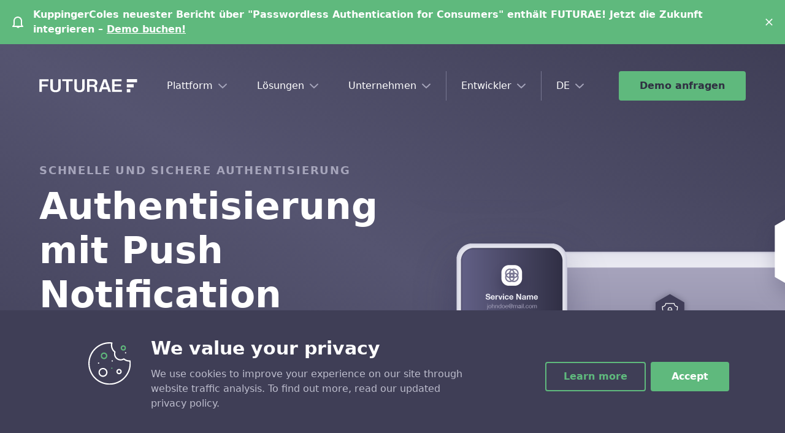

--- FILE ---
content_type: text/html; charset=utf-8
request_url: https://www.futurae.com/de/platform/one-touch/
body_size: 147037
content:
<!doctype html><html lang=de>
<head>
<meta http-equiv=content-type content="text/html" charset=utf-8>
<meta http-equiv=x-ua-compatible content="IE=edge,chrome=1">
<meta name=viewport content="width=device-width,initial-scale=1">
<link rel=stylesheet href="/css/main.min.1c099e188b43d1dba924e7957eaaf87124ce7cd7ea0671a294c02de2ed07de83.css" integrity="sha256-HAmeGItD0dupJOeVfqr4cSTOfNfqBnGilMAt4u0H3oM=">
<link rel=stylesheet href=https://cdn.jsdelivr.net/npm/swiper@8/swiper-bundle.min.css>
<link rel=icon type=image/png href=https://www.futurae.com/favicon-32x32.png sizes=32x32>
<link rel=icon type=image/png href=https://www.futurae.com/favicon-16x16.png sizes=16x16>
<script src=https://identity.netlify.com/v1/netlify-identity-widget.js></script>
<script defer src=https://unpkg.com/alpinejs@3.3.2/dist/cdn.min.js></script>
<script type=text/javascript src=/js/main.js></script>
<script>window.location.pathname==="/pricing/"&&(window.location.href="/"),window.location.pathname==="/de/pricing/"&&(window.location.href="/de/"),window.location.pathname==="/it/pricing/"&&(window.location.href="/it/"),window.location.pathname==="/fr/pricing/"&&(window.location.href="/fr/")</script>
<title>Authentisierung mit Push Notification</title>
<meta property="og:title" content="Authentisierung mit Push Notification">
<meta property="og:type" content="summary_large_image">
<meta property="og:site_name" content="https://www.futurae.com">
<meta name=twitter:creator content="@_futurae">
<meta property="og:image" content="https://www.futurae.com/futurae.png">
<meta name=description content="Build trust, not inconvenience. The Futurae Platform authenticates your users however you want it.">
<meta property="og:description" content="Build trust, not inconvenience. The Futurae Platform authenticates your users however you want it.">
<script type=application/ld+json>{"@context":"https://schema.org","@type":"Organization","legalName":"Futurae Technologies AG","description":"Secure Customer Authentication and Multi-Factor Authentication (MFA) solutions that are Strong Customer Authentication (SCA) compliant. The Futurae Platform authenticates your users however you want it.","url":"https://www.futurae.com","sameAs":["https://www.linkedin.com/company/futurae-technologies-ag/","https://www.facebook.com/FuturaeTech","https://twitter.com/_futurae"],"logo":["https://www.futurae.com/images/futurae_logo.png","https://www.futurae.com/images/futurae_logo_black.jpg"],"email":"info@futurae.com","address":{"@type":"PostalAddress","postalCode":"8045","addressRegion":"Zurich","addressCountry":"CH"},"openingHoursSpecification":[{"@type":"OpeningHoursSpecification","dayOfWeek":["Monday","Tuesday","Wednesday","Thursday","Friday"],"opens":"09:00","closes":"17:00"}]}</script>
<script async src="https://www.googletagmanager.com/gtag/js?id=UA-84920413-1"></script>
<script>window.dataLayer=window.dataLayer||[];function gtag(){dataLayer.push(arguments)}gtag('js',new Date),gtag('config','UA-84920413-1',{cookie_domain:'www.futurae.com',cookie_flags:'SameSite=None;Secure'})</script>
<script>(function(a,c,e,f,d,b){a.hj=a.hj||function(){(a.hj.q=a.hj.q||[]).push(arguments)},a._hjSettings={hjid:1293012,hjsv:6},d=c.getElementsByTagName('head')[0],b=c.createElement('script'),b.async=1,b.src=e+a._hjSettings.hjid+f+a._hjSettings.hjsv,d.appendChild(b)})(window,document,'https://static.hotjar.com/c/hotjar-','.js?sv=')</script>
<section class=pointer-events-none>
<div x-data="{ show: !localStorage.getItem('__ftr-kc-banner')}">
<div x-show=show x-cloak class="inset-x-0 top-0 z-40 text-white bg-green-600 shadow-md">
<div class="mx-auto max-w-screen-2xl">
<div class="flex flex-row items-center justify-between px-5 py-3 2xl:px-0">
<div class="flex flex-row items-center">
<div class=mr-4><svg xmlns="http://www.w3.org/2000/svg" height="19" viewBox="0 0 18 19" width="18"><path d="m9.00149751.0c3.86599329.0 6.99999999 3.13400675 6.99999999 7v5c0 1.6500518.4879428 2.6259374 1.4472136 3.1055728C18.3925325 15.5774835 18.0567219 17 17.0014975 17l-4.9017641 7215e-7C11.5809167 17.8970257 10.6116232 18.5 9.50149751 18.5c-1.1105424.0-2.08014685-.6034271-2.59881998-1.500288L1.00149751 17c-1.05522443.0-1.39103502-1.4225165-.4472136-1.8944272.95927076-.4796354 1.4472136-1.455521 1.4472136-3.1055728V7c0-3.86599325 3.13400675-7 7-7zm0 2c-2.76142375.0-5 2.23857625-5 5v5c0 1.1279752-.19477797 2.1040782-.58617139 2.908633L3.36849751 15H14.6354975l-.0478286-.091367c-.3913934-.8045548-.5861714-1.7806578-.5861714-2.908633V7c0-2.76142375-2.2385762-5-4.99999999-5z" fill="#fff" fill-rule="evenodd" transform="translate(-.001498)"/></svg>
</div>
<p class="mr-4 font-bold">
KuppingerColes neuester Bericht über "Passwordless Authentication for Consumers" enthält FUTURAE! Jetzt die Zukunft integrieren –
<a href=/de/demo class="underline pointer-events-auto">Demo buchen!</a>
</p>
</div>
<button type=button @click="localStorage.setItem('__ftr-kc-banner', true); show = false;" aria-label="Close banner" class=pointer-events-auto><svg class="w-3 h-3" viewBox="0 0 22 22" xmlns="http://www.w3.org/2000/svg"><g id="Components" stroke="none" stroke-width="1" fill="none" fill-rule="evenodd"><g id="nav/MegaMenu_all_mob-375" transform="translate(-332.000000, -117.000000)" fill="#fff"><g id="Icons/Small/close" transform="translate(331.000000, 116.000000)"><path d="M4.22182541 2.10050506 11.9997186 9.87771863l7.778456-7.77721357c.390524299999999-.39052429 1.0236893-.39052429 1.4142136.0L21.8994949 2.80761184c.390524299999999.3905243.390524299999999 1.02368928.0 1.41421357L14.1207186 11.9997186l7.7787763 7.778456C22.2900192 20.1686989 22.2900192 20.8018639 21.8994949 21.1923882L21.1923882 21.8994949C20.8018639 22.2900192 20.1686989 22.2900192 19.7781746 21.8994949l-7.778456-7.7787763-7.77789319 7.7787763C3.83130112 22.2900192 3.19813614 22.2900192 2.80761184 21.8994949L2.10050506 21.1923882c-.39052429-.390524299999999-.39052429-1.0236893.0-1.4142136l7.77721357-7.778456L2.10050506 4.22182541c-.39052429-.39052429-.39052429-1.02368927.0-1.41421357l.70710678-.70710678c.3905243-.39052429 1.02368928-.39052429 1.41421357.0z" id="Combined-Shape"/></g></g></g></svg>
</button>
</div>
</div>
</div>
</div>
</section> <section class="relative overflow-hidden pointer-events-none">
<div x-data="{ show: false }" x-init="() => setTimeout(() => localStorage.getItem('__ftr-cookie-banner') ? show = false : show = true , 500)">
<div x-show=show x-transition:enter-start=-bottom-40 x-transition:enter="transition-all duration-1000 transform ease" x-transition:leave="transition-all duration-1000 transform ease" x-cloak class="fixed inset-x-0 bottom-0 z-40 flex justify-between px-5 py-6 bg-purple-800 shadow-md md:px-10 lg:py-10 lg:px-36">
<div class=mx-auto>
<div class="flex flex-col md:flex-row">
<div class="flex flex-col mb-6 md:mb-0 md:mr-8 lg:mr-28 lg:flex-row">
<div class="py-0 mb-3 lg:mb-0 lg:py-3"><svg xmlns="http://www.w3.org/2000/svg" xmlns:xlink="http://www.w3.org/1999/xlink" width="70" height="70" viewBox="0 0 80 80"><defs><clipPath id="i0"><path d="M20.80032 41.5636c.662400000000002.0 1.2.538399999999996 1.2 1.2s-.537599999999998 1.2-1.2 1.2c-.662399999999998.0-1.2-.538400000000003-1.2-1.2s.537600000000001-1.2 1.2-1.2zM6.1824 13.45472c3.4088.0 6.1816 2.7728 6.1816 6.1816.0 3.408-2.7728 6.1816-6.1816 6.1816S0 23.04432.0 19.63632c0-3.4088 2.7736-6.1816 6.1824-6.1816zm0 2.4c-2.0848.0-3.7824 1.696-3.7824 3.7816.0 2.0848 1.6976 3.7816 3.7824 3.7816s3.7816-1.6968 3.7816-3.7816c0-2.0856-1.6968-3.7816-3.7816-3.7816zM42.21832.0c2.7472.0 4.9824 2.2352 4.9824 4.9824.0 2.7464-2.2352 4.9808-4.9824 4.9808s-4.9816-2.2344-4.9816-4.9808c0-2.7472 2.2344-4.9824 4.9816-4.9824zm0 2.4c-1.4232.0-2.5816 1.1584-2.5816 2.5824.0 1.4232 1.1584 2.5808 2.5816 2.5808s2.5824-1.1576 2.5824-2.5808c0-1.424-1.1592-2.5824-2.5824-2.5824z"/></clipPath><clipPath id="i1"><path d="M43.992062.256007075C44.341662.295207075 44.656062.486407075 44.852862.779207075 45.048862 1.07120707 45.108062 1.43520707 45.012062 1.77360707c-1.6096 5.7168.512000000000001 11.95920003 5.2792 15.53360003.409599999999998.3064.5792.8384.423199999999994 1.3248C50.401662 19.6160071 50.241662 20.6360071 50.241662 21.6648071c0 5.5168 4.488 10.004 10.004 10.004 1.8672.0 3.6984-.5304 5.2968-1.5352C65.988062 29.8536071 66.566462 29.8968071 66.967262 30.2432071c1.3736 1.1904 2.92399999999999 2.096 4.60879999999999 2.6912C73.475262 33.6048071 75.489662 33.8520071 77.565662 33.6680071 78.202462 33.6040071 78.780062 34.0720071 78.861662 34.7128071 79.634462 40.7976071 78.975262 47.0408071 76.954462 52.7648071 73.439262 62.7232071 66.241662 70.7240071 56.688062 75.2912071 51.259262 77.8872071 45.444062 79.1944071 39.608862 79.1952071c-4.43360000000001.0-8.8792-.754400000000004-13.1784-2.2736-9.9584-3.51520000000001-17.9584-10.712-22.5264-20.2656-4.567999997-9.5528-5.148-20.2992-1.6312-30.2576 6.1688-17.47680003 23.3304-28.22080003 41.7192-26.142400025zm-4.5336 2.143199995c-15.6128.0-29.6072 9.74080003-34.9232 24.79760003-3.3024 9.3544-2.7584 19.4496 1.5336 28.424 4.2912 8.9744 11.8064 15.736 21.16 19.0384C36.584062 77.9600071 46.676062 77.4176071 55.652862 73.1264071c8.9744-4.29119999999999 15.736-11.8064 19.0392-21.16C76.465662 46.9392071 77.120862 41.4848071 76.604862 36.1224071 74.604062 36.1672071 72.641662 35.8552071 70.777662 35.1968071 69.075262 34.5960071 67.493662 33.7264071 66.061662 32.6064071c-1.7936.959200000000003-3.7864 1.4624-5.816 1.4624-6.83920000000001.0-12.404-5.564-12.404-12.404C47.841662 20.6688071 47.962462 19.6792071 48.200062 18.7128071 43.473662 14.7856071 41.233662 8.50880707 42.375262 2.51280707c-.977600000000003-.0760000000000001-1.9504-.1136-2.9168-.1136zM27.369342 47.8796871c4.5912.0 8.3272 3.736 8.3272 8.32720000000001C35.696542 60.7980871 31.960542 64.5332871 27.369342 64.5332871s-8.3272-3.7352-8.3272-8.32639999999999c0-4.5912 3.736-8.32720000000001 8.3272-8.32720000000001zm0 2.4c-3.268.0-5.9272 2.65920000000001-5.9272 5.92720000000001C21.442142 59.4748871 24.101342 62.1332871 27.369342 62.1332871s5.9272-2.6584 5.9272-5.92639999999999c0-3.268-2.6592-5.92720000000001-5.9272-5.92720000000001zM57.259982 49.6976071c2.7472.0 4.9824 2.2352 4.9824 4.9824.0 2.7464-2.2352 4.9808-4.9824 4.9808s-4.9816-2.2344-4.9816-4.9808c0-2.7472 2.2344-4.9824 4.9816-4.9824zm0 2.4c-1.4232.0-2.5816 1.1584-2.5816 2.5824.0 1.4232 1.1584 2.5808 2.5816 2.5808s2.5824-1.1576 2.5824-2.5808c0-1.424-1.1592-2.5824-2.5824-2.5824zm-38.218-14.4364c.662399999999998.0 1.2.538400000000003 1.2 1.2s-.537600000000001 1.2-1.2 1.2c-.662400000000002.0-1.2-.538399999999996-1.2-1.2s.537599999999998-1.2 1.2-1.2zm25.6-4c.662399999999998.0 1.2.538400000000003 1.2 1.2s-.537600000000005 1.2-1.2 1.2-1.2-.538399999999996-1.2-1.2.537599999999998-1.2 1.2-1.2zm24.8-15.2c.662400000000005.0 1.2.538399999999999 1.2 1.2s-.537599999999998 1.2-1.2 1.2c-.662399999999991.0-1.2-.538400000000003-1.2-1.2s.537600000000012-1.2 1.2-1.2z"/></clipPath></defs><g transform="translate(-320.0000000000073 -51.0)"><g transform="translate(320.0 51.0)"><g transform="translate(23.041662002882727 5.697519999999983)"><g clip-path="url(#i0)"><polygon points="0,0 47.20072,0 47.20072,43.9636 0,43.9636 0,0" stroke="none" fill="#5fb97c"/></g></g><g transform="translate(-2.2737367544323206e-13 -8.707470333035872e-05)"><g clip-path="url(#i1)"><polygon points="-4.4408921e-16,3.55271368e-15 79.1758488,3.55271368e-15 79.1758488,79.1952071 -4.4408921e-16,79.1952071 -4.4408921e-16,3.55271368e-15" stroke="none" fill="#fff"/></g></g></g></g></svg>
</div>
<div class=lg:ml-8>
<h2 class="mb-2 text-2xl font-bold text-white lg:text-3xl md:mb-3 lg:mb-2">
We value your privacy
</h2>
<p class="mb-3 text-sm text-purple-400 lg:text-base">
We use cookies to improve your experience on our site through
website traffic analysis. To find out more, read our updated
privacy policy.
</p>
</div>
</div>
<div class="font-bold pointer-events-auto lg:ml-5 md:place-self-end lg:place-self-center">
<div class="flex flex-row text-center">
<a href=/legal/privacy-policy class="py-3 mr-2 leading-tight text-green-600 transition duration-300 bg-transparent border-2 border-green-600 rounded px-7 hover:text-green-700 hover:border-green-700 focus:ring-green-700 hover:shadow-lg hover:no-underline focus:ring-2 focus:ring-offset-1 focus:ring-opacity-50 min-w-max">Learn more
</a>
<a type=button @click="localStorage.setItem('__ftr-cookie-banner', true), show = false" class="flex items-center px-8 py-3 leading-tight text-white transition duration-300 bg-green-600 border-2 border-green-600 rounded cursor-pointer hover:bg-green-700 hover:border-green-700 focus:ring-green-700 hover:shadow-lg hover:no-underline focus:ring-2 focus:ring-offset-1 focus:ring-opacity-50">Accept
</a>
</div>
</div>
</div>
</div>
</div>
</div>
</section>
<script>(function(b,d,e,a,g){b[a]=b[a]||[],b[a].push({'gtm.start':(new Date).getTime(),event:'gtm.js'});var f=d.getElementsByTagName(e)[0],c=d.createElement(e),h=a!='dataLayer'?'&l='+a:'';c.async=!0,c.src='https://www.googletagmanager.com/gtm.js?id='+g+h,f.parentNode.insertBefore(c,f)})(window,document,'script','dataLayer','GTM-TK8WD8J')</script>
</head>
<body class="min-h-screen flex flex-col">
<header class="bg-gradient-to-tr
from-purple-800
via-purple-700
to-purple-800
spacing-x
w-full
lg:overflow-x-hidden lg:-mb-10">
<div class="hidden desktop-menu-placeholder"></div>
<div class=desktop-menu>
<div class="relative flex items-center justify-between mx-auto max-w-screen-2xl py-11" x-data="{isMobileMenuOpen: false, activeMobileMenuItem: null}" x-init="$watch('isMobileMenuOpen', () => { activeMobileMenuItem = null })">
<a href=/de/><svg class="w-40" viewBox="0 0 210 30" xmlns="http://www.w3.org/2000/svg"><g id="Colors" stroke="none" stroke-width="1" fill="none" fill-rule="evenodd"><path d="M194.817568 22.1780604v7.2257552h-7.307433V22.1780604h7.307433zM29.0168919.214626391V17.5993641c0 2.0747218.212837799999999 3.5771065.709459499999998 4.5071542C30.5067568 23.8950715 32.2094595 24.7535771 34.7635135 24.7535771 37.3175676 24.7535771 39.0202703 23.8235294 39.8006757 22.1065183c.496621599999997-1.0015898.7094594-2.4324324.7094594-4.5071542V.214626391H45.902027V17.5993641c0 3.0047694-.425675599999998 5.3656597-1.3479729 7.0111287-1.7027027 3.0047695-4.9662163 4.5071543-9.7905406 4.5071543s-8.0878378-1.5023848-9.7905405-4.5071543c-.9222973-1.645469-1.347973-4.0063593-1.347973-7.0111287V.214626391h5.3918919zm51.3648649.0V17.5993641c0 2.0747218.212837799999988 3.5771065.7094594 4.5071542C81.8716216 23.8950715 83.5743243 24.7535771 86.1283784 24.7535771 88.6824324 24.7535771 90.3851351 23.8235294 91.1655405 22.1065183 91.6621622 21.1049285 91.875 19.6740859 91.875 17.5993641V.214626391h5.3918919V17.5993641C97.2668919 20.6041335 96.8412162 22.9650238 95.9189189 24.6104928 94.2162162 27.6152623 90.9527027 29.1176471 86.1283784 29.1176471s-8.0878379-1.5023848-9.7905406-4.5071543C75.4155405 22.9650238 74.9898649 20.6041335 74.9898649 17.5993641V.214626391h5.3918919zM19.8648649.286168521V4.65023847H5.39189189V12.0190779H18.0912162v4.2925278H5.39189189V28.4022258H.141891892V.286168521H19.8648649zM71.6554054.214626391V4.65023847H63.0709459V28.4022258H57.6790541V4.57869634H49.0945946V.214626391H71.6554054zM115.712838.143084261C117.628378.214626391 119.118243.429252782 120.111486.858505564L120.405203.993720191C121.273581 1.41868045 122.027027 2.01748808 122.665541 2.79014308 123.233108 3.50556439 123.658784 4.29252782 124.013514 5.15103339 124.368243 6.00953895 124.510135 7.01112878 124.510135 8.08426073 124.510135 9.37201908 124.155405 10.6597774 123.516892 11.9475358 122.878378 13.163752 121.814189 14.0937997 120.324324 14.5945946L119.402027 14.8807631 120.253378 15.2384738c1.206081.500794900000001 2.128379 1.2162162 2.625 2.1462639C123.375 18.3147854 123.658784 19.8171701 123.658784 21.7488076L123.658835 23.9651536C123.659508 25.1704195 123.668919 26.0055644 123.800676 26.4705882 123.942568 27.2575517 124.297297 27.8298887 124.864865 28.2591415V28.4022258H118.905405C118.763514 27.9014308 118.692568 27.4721781 118.692568 27.1860095 118.550676 26.3990461 118.47973 25.5405405 118.47973 24.7535771L118.408784 22.0349762C118.337838 20.1033386 118.054054 18.8155803 117.344595 18.100159 116.635135 17.4562798 115.429054 17.0985692 113.655405 17.0985692h-6.172297V28.3306836H102.375V.143084261zm27.952703.07154213L153.527027 28.4022258h-5.746622l-1.844594-5.9379969H134.868243L132.952703 28.4022258H127.418919L137.422297.214626391h6.243244zm32.635135.0V4.65023847H161.118243V11.4467409h13.905406v4.2925278H161.118243v8.1558028h15.820946v4.5071543H156.010135V.214626391h20.290541zM202.054054 11.0890302v7.2257552H187.510135V11.0890302h14.543919zM140.472973 5.29411765 136.287162 18.1717011H144.587838L140.472973 5.29411765zM114.364865 4.50715421h-6.952703V13.0206677h6.810811c1.34797300000001.0 2.341216-.2146264 2.97973-.500794900000001C118.47973 11.8759936 119.118243 10.7313196 119.118243 8.9427663c0-1.93163752-.638513000000003-3.21939587-1.844594-3.86327504C116.635135 4.7217806 115.641892 4.50715421 114.364865 4.50715421zM209.361486-341060513e-21V7.22575517H187.510135V-341060513e-21h21.851351z" id="Combined-Shape" fill="#fff"/></g></svg>
</a>
<nav class="relative items-center hidden lg:flex mega-menu">
<ul class="flex items-center">
<li x-data="{isActiveDesktopTab: false}" @mouseenter="isActiveDesktopTab = true" @mouseleave="isActiveDesktopTab = false">
<span class="relative inline-flex items-center px-6 py-3 text-white cursor-pointer hover:text-green-600" :class="isActiveDesktopTab ? 'text-green-600' : ''">
Plattform<svg class="w-4 h-4 ml-2 transform" :class="isActiveDesktopTab ? 'rotate-180' : ''" viewBox="0 0 16 16" xmlns="http://www.w3.org/2000/svg"><g id="Icons/Small/down" stroke="none" stroke-width="1" fill="none" fill-rule="evenodd"><path d="M1.29289322 4.67229744C1.65337718 4.32955933 2.22060824 4.30319486 2.61289944 4.59320403L2.70710678 4.67229744 8 9.70388523l5.2928932-5.03158779C13.6533772 4.32955933 14.2206082 4.30319486 14.6128994 4.59320403L14.7071068 4.67229744C15.0675907 5.01503556 15.0953203 5.55434305 14.7902954 5.92732261L14.7071068 6.01689232 8 12.3938227 1.29289322 6.01689232c-.390524293-.37129962-.390524293-.973295250000001.0-1.34459488z" id="Path-3-Copy" fill="#a6a5bb"/></g></svg>
</span>
<div x-show=isActiveDesktopTab x-cloak x-transition:enter="transition ease-out duration-300" x-transition:enter-start=opacity-0 x-transition:enter-end=opacity-100 x-transition:leave="transition ease-in duration-300" x-transition:leave-start=opacity-100 x-transition:leave-end=opacity-0 class="absolute right-0 top-auto z-30 flex transform translate-y-3 shadow-md">
<div class="py-8 pl-10 pr-8 bg-white w-80">
<div class=space-y-6>
<a href=/de/methods/ class="flex group"><svg class="w-8 h-8 mr-3" viewBox="0 0 100 100" xmlns="http://www.w3.org/2000/svg"><g id="Icons/Security/factors" stroke="none" stroke-width="1" fill="none" fill-rule="evenodd"><path d="M1.7497 64.9329c.967.0 1.75.783000000000001 1.75 1.75v23.21c0 3.52200000000001 2.817 6.386 6.28 6.386h21.856C32.6017 96.2789 33.3857 97.0619 33.3857 98.0289 33.3857 98.9959 32.6017 99.7789 31.6357 99.7789H9.7797C4.3867 99.7789-3e-4 95.3439-3e-4 89.8929v-23.21c0-.966999999999999.784-1.75 1.75-1.75zm97.0005.0C99.7162 64.9329 100.5002 65.7159 100.5002 66.6829v23.21c0 5.45100000000001-4.387 9.886-9.78 9.886h-22.44C67.3132 99.7789 66.5302 98.9959 66.5302 98.0289 66.5302 97.0619 67.3132 96.2789 68.2802 96.2789h22.44C94.1832 96.2789 97.0002 93.4149 97.0002 89.8929v-23.21C97.0002 65.7159 97.7832 64.9329 98.7502 64.9329zM67.5579 15.4884C68.3259 15.4884 68.9699 16.0694 69.0499 16.8334 69.7269 23.3254 75.1689 28.4924 81.9889 29.1184 82.7639 29.1904 83.3569 29.8434 83.3519314 30.6214 83.3239 35.1004 82.8399 39.5964 81.9139 43.9864c-1.009 4.769-2.544 9.444-4.565 13.897L77.3132372 57.9557165C76.6441316 59.3076305 69.066992 74.3902736 61.8459 79.6124 58.5999 82.6964 54.9689 85.5354 51.0519 88.0514 50.8049 88.2104 50.5229 88.2894 50.2409 88.2894 49.9599 88.2894 49.6779 88.2104 49.4309 88.0514c-20.076-12.894-32.144-34.363-32.2820314-57.43C17.1439 29.8434 17.7359 29.1904 18.5109 29.1184 25.3309 28.4924 30.7719 23.3254 31.4489 16.8334 31.5289 16.0694 32.1729 15.4884 32.9409 15.4884h34.617zm-1.294 3H34.2349c-1.304 6.835-6.942 12.221-14.065 13.437C20.7379 53.1584 31.8899 72.8554 50.2409 84.9994 53.7189 82.6994 56.9479 80.1364 59.8519 77.3674 59.9029 77.3194 59.9589 77.2734 60.0169 77.2324 66.8179 72.3884 74.5599 56.7584 74.6369 56.6014c1.911-4.213 3.378-8.68 4.342-13.236.794000000000011-3.76 1.247-7.602 1.351-11.44-7.124-1.216-12.762-6.602-14.066-13.437zM90.72.0c5.393.0 9.78 4.434 9.78 9.885V31.858C100.5 32.825 99.716 33.608 98.75 33.608S97 32.825 97 31.858V9.885C97 6.364 94.183 3.5 90.72 3.5H68.28C67.313 3.5 66.53 2.716 66.53 1.75 66.53.783 67.313.0 68.28.0H90.72zM31.636.0C32.602.0 33.386.783 33.386 1.75 33.386 2.716 32.602 3.5 31.636 3.5H9.78C6.317 3.5 3.5 6.364 3.5 9.885V31.858C3.5 32.825 2.716 33.608 1.75 33.608.784 33.608.0 32.825.0 31.858V9.885C0 4.434 4.387.0 9.78.0H31.636z" id="Combined-Shape" fill="#3f3e56"/><path d="M52.1528 43.8893c-3.033.0-5.5-2.019-5.5-4.5s2.467-4.5 5.5-4.5 5.5 2.019 5.5 4.5-2.467 4.5-5.5 4.5m8.5-4.5c0-4.136-3.813-7.5-8.5-7.5s-8.5 3.364-8.5 7.5C43.6528 43.0733 46.6798 46.1373 50.6528 46.7653v9.124h-6.306C43.5188 55.8893 42.8468 56.5613 42.8468 57.3893c0 .828000000000003.671999999999997 1.5 1.5 1.5h6.306v3h-9.306C40.5188 61.8893 39.8468 62.5613 39.8468 63.3893S40.5188 64.8893 41.3468 64.8893h9.306v1.5c0 .827999999999989.670999999999999 1.5 1.5 1.5s1.5-.672000000000011 1.5-1.5V46.7653c3.973-.628 7-3.692 7-7.37600000000001" id="Fill-3" fill="#5fb97d"/></g></svg>
<div>
<h5 class="text-sm font-bold text-purple-900 group-hover:underline">
Methoden
</h5>
<p class="text-sm text-purple-600">
Authentisierungs-Methoden
</p>
</div>
</a>
<a href=/de/authenticators/ class="flex group"><svg class="w-8 h-8 mr-3" viewBox="0 0 100 100" xmlns="http://www.w3.org/2000/svg"><g id="Icons/Security/authenticators" stroke="none" stroke-width="1" fill="none" fill-rule="evenodd"><path d="M52.5225 55.5357C51.9955 56.0617 51.2735 56.3377 50.5485 56.3377 49.8545 56.3377 49.1315 56.0617 48.6045 55.5357 48.0755 55.0087 47.7985 54.2897 47.7985 53.5707S48.0755 52.1317 48.6045 51.6347C49.6305 50.5827 51.4965 50.6097 52.5225 51.6067 53.0515 52.1317 53.3575 52.8517 53.3575 53.5707S53.0515 55.0087 52.5225 55.5357zm-7.881-12.446c0-2.987 2.48-5.415 5.529-5.415C53.2205 37.6747 55.7015 40.1027 55.7015 43.0897v1.854h-11.06v-1.854zm14.06 2.807v-2.807C58.7015 38.4497 54.8745 34.6747 50.1705 34.6747c-4.703.0-8.529 3.775-8.529 8.415v2.807h-1.754v5.203c0 5.604 4.581 10.163 10.21 10.163H50.2455c5.628.0 10.209-4.55900000000001 10.209-10.163v-5.203h-1.753z" id="Fill-1" fill="#5fb97d"/><path d="M1.7497 64.9329c.967.0 1.75.783000000000001 1.75 1.75v23.21c0 3.52200000000001 2.817 6.386 6.28 6.386h21.856C32.6017 96.2789 33.3857 97.0619 33.3857 98.0289 33.3857 98.9959 32.6017 99.7789 31.6357 99.7789H9.7797C4.3867 99.7789-3e-4 95.3439-3e-4 89.8929v-23.21c0-.966999999999999.784-1.75 1.75-1.75zm97.0005.0C99.7162 64.9329 100.5002 65.7159 100.5002 66.6829v23.21c0 5.45100000000001-4.387 9.886-9.78 9.886h-22.44C67.3132 99.7789 66.5302 98.9959 66.5302 98.0289 66.5302 97.0619 67.3132 96.2789 68.2802 96.2789h22.44C94.1832 96.2789 97.0002 93.4149 97.0002 89.8929v-23.21C97.0002 65.7159 97.7832 64.9329 98.7502 64.9329zM67.5579 15.4884C68.3259 15.4884 68.9699 16.0694 69.0499 16.8334 69.7269 23.3254 75.1689 28.4924 81.9889 29.1184 82.7639 29.1904 83.3569 29.8434 83.3519314 30.6214 83.3239 35.1004 82.8399 39.5964 81.9139 43.9864c-1.009 4.769-2.544 9.444-4.565 13.897L77.3132372 57.9557165C76.6441316 59.3076305 69.066992 74.3902736 61.8459 79.6124 58.5999 82.6964 54.9689 85.5354 51.0519 88.0514 50.8049 88.2104 50.5229 88.2894 50.2409 88.2894 49.9599 88.2894 49.6779 88.2104 49.4309 88.0514c-20.076-12.894-32.144-34.363-32.2820314-57.43C17.1439 29.8434 17.7359 29.1904 18.5109 29.1184 25.3309 28.4924 30.7719 23.3254 31.4489 16.8334 31.5289 16.0694 32.1729 15.4884 32.9409 15.4884h34.617zm-1.294 3H34.2349c-1.304 6.835-6.942 12.221-14.065 13.437C20.7379 53.1584 31.8899 72.8554 50.2409 84.9994 53.7189 82.6994 56.9479 80.1364 59.8519 77.3674 59.9029 77.3194 59.9589 77.2734 60.0169 77.2324 66.8179 72.3884 74.5599 56.7584 74.6369 56.6014c1.911-4.213 3.378-8.68 4.342-13.236.794000000000011-3.76 1.247-7.602 1.351-11.44-7.124-1.216-12.762-6.602-14.066-13.437zM90.72.0c5.393.0 9.78 4.434 9.78 9.885V31.858C100.5 32.825 99.716 33.608 98.75 33.608S97 32.825 97 31.858V9.885C97 6.364 94.183 3.5 90.72 3.5H68.28C67.313 3.5 66.53 2.716 66.53 1.75 66.53.783 67.313.0 68.28.0H90.72zM31.636.0C32.602.0 33.386.783 33.386 1.75 33.386 2.716 32.602 3.5 31.636 3.5H9.78C6.317 3.5 3.5 6.364 3.5 9.885V31.858C3.5 32.825 2.716 33.608 1.75 33.608.784 33.608.0 32.825.0 31.858V9.885C0 4.434 4.387.0 9.78.0H31.636z" id="Combined-Shape" fill="#3f3e56"/></g></svg>
<div>
<h5 class="text-sm font-bold text-purple-900 group-hover:underline">
Authenticator
</h5>
<p class="text-sm text-purple-600">
Toolkit, Futurae App, HW Token, usw.
</p>
</div>
</a>
<a href=/de/dashboard/ class="flex group"><svg class="w-8 h-8 mr-3" viewBox="0 0 100 100" xmlns="http://www.w3.org/2000/svg"><g id="Icons/Technical/Admin2" stroke="none" stroke-width="1" fill="none" fill-rule="evenodd"><path d="M9.312 7C4.177 7 0 11.176.0 16.31V39.013C0 39.841.671 40.513 1.501 40.513 2.329 40.513 3 39.841 3 39.013V16.31c0-3.48 2.831-6.309 6.312-6.309H90.689C94.168 10.001 97.001 12.83 97.001 16.31V52.725C97.001 53.554 97.671 54.226 98.5 54.226 99.329 54.226 1e2 53.554 1e2 52.725V16.31C1e2 11.176 95.823 7 90.689 7H9.312zM5.102 20.179c0 .828000000000003.672 1.5 1.5 1.5C7.43 21.679 8.102 21.007 8.102 20.179c0-2.903 2.376-5.263 5.297-5.263.828000000000001.0 1.5-.673 1.5-1.501.0-.827-.671999999999999-1.5-1.5-1.5-4.575.0-8.297 3.707-8.297 8.264zM.434 43.712C.164 44 0 44.391.0 44.786.0 45.193.164 45.57.434 45.857.719 46.128 1.108 46.294 1.501 46.294 1.89 46.294 2.278 46.128 2.549 45.857 2.835 45.57 3 45.193 3 44.786 3 44.391 2.835 44 2.564 43.712 2.278 43.434 1.884 43.295 1.492 43.295 1.1 43.295.711 43.434.434 43.712zM0 50.539V64.834C0 65.229.013 65.622.039 66.013L.131 67.41C.135 67.464.142 67.52.151 67.574.945 72.021 4.797 75.248 9.312 75.248H47.696V90H28.938C28.11 90 27.438 90.672 27.438 91.5 27.438 92.328 28.11 93.001 28.938 93.001H71.062C71.89 93.001 72.562 92.328 72.562 91.5 72.562 90.672 71.89 90 71.062 90H50.696V75.248H90.688C95.823 75.248 1e2 71.072 1e2 65.938v-8.14C1e2 56.97 99.329 56.298 98.5 56.298 97.672 56.298 97.001 56.97 97.001 57.798v8.14C97.001 69.419 94.169 72.248 90.688 72.248H9.312C6.279 72.248 3.687 70.098 3.12 67.126L3.033 65.812C3.018 65.592 3.016 65.37 3.01 65.148 3.125 65.176 3.245 65.195 3.368 65.195H47.87V67.137C47.87 67.965 48.541 68.637 49.37 68.637 50.198 68.637 50.869 67.965 50.869 67.137V65.195H92.632C93.46 65.195 94.132 64.524 94.132 63.695 94.132 62.868 93.46 62.194 92.632 62.194H3.368C3.24 62.194 3.119 62.216 3 62.247V50.539C3 49.711 2.329 49.039 1.501 49.039.672 49.039.0 49.711.0 50.539z" id="Clip-2" fill="#3f3e56"/><path d="M18.5004 35.428C19.3294 35.428 20.0004 36.1 20.0004 36.928V56.349C20.0004 57.177 19.3294 57.849 18.5004 57.849S17.0004 57.177 17.0004 56.349V36.928C17.0004 36.1 17.6714 35.428 18.5004 35.428zm16-6.5781c.829000000000001.0 1.5.671999999999997 1.5 1.5v25.999C36.0004 57.1769 35.3294 57.8489 34.5004 57.8489s-1.5-.671999999999997-1.5-1.5V30.3499c0-.828000000000003.670999999999999-1.5 1.5-1.5zm-8-7.5313c.829000000000001.0 1.5.672000000000001 1.5 1.5v33.53C28.0004 57.1766 27.3294 57.8486 26.5004 57.8486s-1.5-.671999999999997-1.5-1.5v-33.53c0-.827999999999999.670999999999999-1.5 1.5-1.5zm16-5.3242c.829000000000001.0 1.5.671000000000001 1.5 1.5v38.854C44.0004 57.1774 43.3294 57.8484 42.5004 57.8484s-1.5-.670999999999999-1.5-1.5V17.4944c0-.828999999999997.670999999999999-1.5 1.5-1.5zM82.6009 53.8489C83.4629 53.8489 84.1629 54.5209 84.1629 55.3489S83.4629 56.8489 82.6009 56.8489h-23.04C58.6989 56.8489 57.9999 56.1769 57.9999 55.3489s.699000000000005-1.5 1.561-1.5h23.04zm0-6.7256C83.4629 47.1233 84.1629 47.7953 84.1629 48.6233S83.4629 50.1233 82.6009 50.1233h-23.04C58.6989 50.1233 57.9999 49.4513 57.9999 48.6233s.699000000000005-1.5 1.561-1.5h23.04zM67.6864 17.4017C68.0574 18.1417 67.7584 19.0437 67.0184 19.4157c-3.404 1.709-5.518 5.134-5.518 8.941.0 5.514 4.486 10 10 10 3.80800000000001.0 7.235-2.116 8.944-5.522C80.8174 32.0927 81.7204 31.7947 82.4584 32.1667 83.1984 32.5387 83.4974 33.4397 83.1264 34.1797 80.9044 38.6067 76.4494 41.3567 71.5004 41.3567c-7.16799999999999.0-13-5.83199999999999-13-13 0-4.947 2.748-9.401 7.172-11.623C66.4104 16.3627 67.3134 16.6617 67.6864 17.4017zM71.5004 15.3567c7.16800000000001.0 13 5.832 13 13C84.5004 29.1847 83.8284 29.8567 83.0004 29.8567h-11.5C70.6724 29.8567 70.0004 29.1847 70.0004 28.3567v-11.5c0-.827999999999999.671999999999997-1.5 1.5-1.5zm1.5 3.112v8.388H81.3884C80.7364 22.5407 77.3164 19.1207 73.0004 18.4687z" id="Combined-Shape" fill="#5fb97d"/></g></svg>
<div>
<h5 class="text-sm font-bold text-purple-900 group-hover:underline">
Administrations-Dashboard
</h5>
<p class="text-sm text-purple-600">
Übersicht über alle Benutzeraccounts
</p>
</div>
</a>
<a href=/de/security/ class="flex group"><svg class="w-8 h-8 mr-3" viewBox="0 0 100 100" xmlns="http://www.w3.org/2000/svg"><g id="Icons/Security/shield2" stroke="none" stroke-width="1" fill="none" fill-rule="evenodd"><path d="M74.0903401 1C75.1841049 1 76.0700283 1.88592348 76.0700283 2.98098725 76.0700283 11.6999291 83.5198394 18.793812 92.679145 18.793812 93.7742088 18.793812 94.6601323 19.6797355 94.6601323 20.7735002v1.3743505c0 5.9525119-.603603399999997 11.930735-1.7953577 17.7777686C92.8685902 40.0774414 92.8552669 40.232652 92.8228107 40.3883286 91.4900285 46.7222918 89.4583799 52.9354472 86.7837224 58.8550268 86.4537743 59.5889663 85.7341239 60.021536 84.9781012 60.021536 84.7053095 60.021536 84.4286208 59.9656786 84.1662212 59.8461699 83.168583 59.3954141 82.7256213 58.2237089 83.1763771 57.2260707 85.6620747 51.7229281 87.5656519 45.9545153 88.840538 40.0748732 88.8362081 39.9296996 88.849913 39.7826074 88.8808455 39.6350968c1.1704063-5.5766414 1.7822391-11.2831837 1.8173123-16.9728389C80.9607936 21.7633444 73.1836325 14.3109353 72.2132735 4.96067548H27.4442607C26.4739017 14.3109353 18.6967407 21.7633444 8.96197449 22.6622579 9.13722315 52.0221636 24.3075704 79.1511958 49.6935687 95.585775L48.928567 96.0713295C54.1288177 92.8145171 58.9999691 89.0430231 63.4116186 84.8594789 63.4693779 84.7795916 63.5360004 84.7051522 63.6091796 84.634987 66.8099354 81.5680291 69.8015509 78.2477645 72.4982915 74.767722 73.1646827 73.9038817 74.4143284 73.7441037 75.2742717 74.4156908 76.139411 75.08468 76.29789 76.3278307 75.6263029 77.19297 72.9099888 80.7002367 69.9094262 84.0490499 66.7016493 87.1553724 66.6347423 87.2444179 66.5594485 87.3304052 66.4755674 87.4108429 61.9012066 91.7913857 56.8450548 95.7444934 51.4444498 99.167765L51.5083845 99.0725083C51.1303732 99.671351 50.4873642 1e2 49.8274681 1e2 49.4676429 1e2 49.1039206 99.9038734 48.7778696 99.6986301 21.3649032 82.524445 5 53.5318847 5 22.1478507V20.7735002c0-1.0937647.88462447-1.9796882 1.97968824-1.9796882 9.15670756.0 16.60781766-7.0938829 16.60781766-15.81282475C23.5875059 1.88592348 24.4721304 1 25.5671941 1h48.523146zM81.3644308 65.5402251C81.7411431 65.9156384 81.9593765 66.4313446 81.9593765 66.9457518 81.9593765 67.4601589 81.7411431 67.9745661 81.3644308 68.3512784 80.9890175 68.7279908 80.4746103 68.92544 79.9589041 68.92544 79.4639821 68.92544 78.9495749 68.7279908 78.5741615 68.3512784 78.1974492 67.9745661 78 67.4601589 78 66.9457518 78 66.4313446 78.1974492 65.9156384 78.5741615 65.5597102 79.3055031 64.8075845 80.6330893 64.8257707 81.3644308 65.5402251z" id="Combined-Shape" fill="#3f3e56"/><path d="M50.5006012 24C56.8413238 24 62 28.8922664 62 34.9064436V40h1.0539827C64.1304214 40 65 40.8435935 65 41.8878656V49.0070017C65 56.7232186 58.5298754 63 50.5759764 63H50.4240236C42.4688477 63 36 56.7232186 36 49.0070017V41.8878656C36 40.8435935 36.8695786 40 37.9460173 40H39V34.9064436C39 28.8922664 44.1586762 24 50.5006012 24zM61 44H40v5.0793842C40 54.5484725 44.6764971 59 50.4247969 59H50.5752031C56.3222389 59 61 54.5484725 61 49.0793842V44zM50.5006012 27.503672c-4.3193391.0-7.8354159 3.3209017-7.8354159 7.4027716L42.665 40H58.334L58.3348147 34.9064436c0-4.0818699-3.5160768-7.4027716-7.8342135-7.4027716z" id="Combined-Shape" fill="#5fb97d"/></g></svg>
<div>
<h5 class="text-sm font-bold text-purple-900 group-hover:underline">
Sicherheit
</h5>
<p class="text-sm text-purple-600">Sicherheitsanalyse</p>
</div>
</a>
</div>
</div>
<div class="px-8 py-5 bg-white border-l w-80">
<h5 class="mb-6 text-sm font-bold tracking-widest text-purple-500 uppercase">
Methoden
</h5>
<div class=space-y-7>
<a href=/de/platform/push-notification/ class="flex items-center hover:underline"><svg class="flex-shrink-0 mr-3 w-7 h-7" viewBox="0 0 100 100" xmlns="http://www.w3.org/2000/svg"><g id="Icons/factors/onetouch" stroke="none" stroke-width="1" fill="none" fill-rule="evenodd"><path d="M66.8012857-.000714285714c7.2785714.0 13.1985714 5.937142855714 13.1985714 13.234285685714L79.9995714 86.7664286C79.9995714 94.0635714 74.0795714 99.9992857 66.801 99.9992857H33.4252857c-6.4014286.0-11.8614286-4.5871428-12.9814286-10.91C20.4338571 89.0421429 20.4295714 88.995 20.4252857 88.9492857L20.2824286 86.815C20.2452857 86.2392857 20.2252857 85.6607143 20.2252857 85.0792857V54.2707143C20.2252857 53.5492857 20.8095714 52.9664286 21.531 52.9664286c.718571400000002.0 1.3028571.582857099999998 1.3028571 1.3042857V85.0792857C22.8338571 85.2893652 22.836394 85.4989835 22.8418384 85.7082332L72.4125714 85.7078571C73.134 85.7078571 73.7168571 86.2907143 73.7168571 87.0121429 73.7168571 87.7321429 73.134 88.315 72.4125714 88.315h-20.98v3.9528571C51.4325714 92.9878571 50.8511429 93.5707143 50.1297143 93.5707143 49.4097143 93.5707143 48.8268571 92.9878571 48.8268571 92.2678571V88.315L22.9952857 88.3142857 23.021 88.7035714c.928571399999999 5.03714289999999 5.2942857 8.69 10.4042857 8.69H66.801c5.8414286.0 10.5914286-4.7671428 10.5914286-10.6271428L77.3927143 13.2335714c0-5.85999997-4.75-10.62714283-10.5914286-10.62714283H33.4255714c-5.84.0-10.5914285 4.76714286-10.5914285 10.62714283v23.43c0 .721428599999996-.5842858 1.3042857-1.3042858 1.3042857C20.8098571 37.9678571 20.2255714 37.385 20.2255714 36.6635714v-23.43c0-7.29714283 5.9214286-13.234285685714 13.2-13.234285685714H66.8012857zM50.0187143 27.7644286c3.7214286.0 6.7485714 2.9985714 6.7485714 6.6828571L56.7662857 36.7742857 58.4981429 36.7744286v4.31c0 4.6428571-3.7771429 8.42-8.42 8.42H49.9567143C45.3152857 49.5044286 41.5381429 45.7272857 41.5381429 41.0844286v-4.31L43.2662857 36.7742857 43.2672857 34.4472857c0-3.6842857 3.0271429-6.6828571 6.7514286-6.6828571zM22.6045714 45.3515714c.32.3385715.469999999999999.714285700000005.469999999999999 1.11.0.410000000000004-.16.794285700000003-.451428499999999 1.0871429C22.3374286 47.8344286 21.9417143 47.9987143 21.5374286 47.9987143 21.1431429 47.9987143 20.766 47.8487143 20.4774286 47.5758571 20.1502857 47.2315714 20.0002857 46.8558571 20.0002857 46.4615714 20.0002857 46.0658571 20.1502857 45.6901429 20.4231429 45.4015714 21.0417143 44.7858571 22.0088571 44.7815714 22.6045714 45.3515714zm26.4035715-3.5428571C48.6481429 42.1487143 48.4595714 42.643 48.4595714 43.1358571 48.4595714 43.6272857 48.6481429 44.1201429 49.0081429 44.4801429 49.3681429 44.8415714 49.861 45.0301429 50.3338571 45.0301429 50.8267143 45.0301429 51.3195714 44.8415714 51.6781429 44.4801429 52.0395714 44.1201429 52.2495714 43.6272857 52.2495714 43.1358571 52.2495714 42.643 52.0395714 42.1487143 51.6781429 41.7901429 50.9795714 41.1072857 49.7081429 41.0887143 49.0081429 41.8087143zm1.0105714-12.1371429c-2.6714286.0-4.8442857 2.1414286-4.8442857 4.7757143V36.273h9.6871428V34.4472857c0-2.6342857-2.1728571-4.7757143-4.8428571-4.7757143zM39.4194286 7.51C40.1408571 7.51 40.7237143 8.09428571 40.7237143 8.81285714 40.7237143 9.53428571 40.1408571 10.1185714 39.4194286 10.1185714c-4.98857150000001.0-9.0471429 4.0471429-9.0471429 9.0242857.0.719999999999999-.582857099999998 1.3028572-1.3028571 1.3028572C28.348 20.4457143 27.7651429 19.8628571 27.7651429 19.1428571 27.7651429 12.7285714 32.9937143 7.51 39.4194286 7.51z" id="Combined-Shape" fill="#3f3e56"/><path d="M37.101 59.2475714c5.39.0 9.7771429 4.3857143 9.7771429 9.7771429S42.491 78.8018571 37.101 78.8018571C31.7095714 78.8018571 27.3238571 74.4161429 27.3238571 69.0247143S31.7095714 59.2475714 37.101 59.2475714zM62.7771429 59C68.1671429 59 72.5542857 63.3857143 72.5542857 68.7771429 72.5542857 74.1685714 68.1671429 78.5542857 62.7771429 78.5542857 57.3857143 78.5542857 53 74.1685714 53 68.7771429 53 63.3857143 57.3857143 59 62.7771429 59zM37.1009601 61.024c-4.4117003.0-8.0006744 3.5889741-8.0006744 8.00067439999999C29.1002857 73.4350259 32.6892598 77.024 37.1009601 77.024c4.4117002.0 7.9993256-3.5889741 7.9993256-7.99932560000001C45.1002857 64.6129741 41.5126603 61.024 37.1009601 61.024zM62.7771029 60.7764286c-4.41170020000001.0-8.0006743 3.5889741-8.0006743 8.0006743.0 4.4103516 3.58897409999999 7.9993257 8.0006743 7.9993257 4.41170029999999.0 7.9993257-3.5889741 7.9993257-7.9993257.0-4.4117002-3.58762540000001-8.0006743-7.9993257-8.0006743zm-28.4073512 4.466583L37.0998571 67.973l2.7309627-2.7299884C40.1227072 64.951139 40.5923363 64.951139 40.8825931 65.2430116 41.1728499 65.5316231 41.1728499 66.0028587 40.8825931 66.2947313L38.1508571 69.025l2.731736 2.7305212C41.1728499 72.0441326 41.1728499 72.5153683 40.8825931 72.8072409 40.7374647 72.9523619 40.5466779 73.0241071 40.3575218 73.0241071 40.166735 73.0241071 39.9759482 72.9523619 39.8308198 72.8072409L37.0998571 70.076l-2.7301054 2.7312409C34.2246233 72.9523619 34.0338365 73.0241071 33.8446803 73.0241071 33.6538935 73.0241071 33.4647374 72.9523619 33.3179783 72.8072409 33.0277215 72.5153683 33.0277215 72.0441326 33.3179783 71.7555212L36.0478571 69.025 33.3179783 66.2947313C33.0277215 66.0028587 33.0277215 65.5316231 33.3179783 65.2430116 33.6082352 64.951139 34.0794948 64.951139 34.3697517 65.2430116zM67.7733561 65.2712325C68.096018 65.6126266 68.0697549 66.1430723 67.7227056 66.4550992l-4.8243683 5.3228111C62.7332544 71.9247465 62.5250249 72 62.3186713 72 62.1329531 72 61.9472349 71.9412655 61.7915317 71.8201257l-3.4648643-2.663241C57.955231 68.8723896 57.891449 68.3456148 58.1822199 67.9821953 58.4748668 67.6151049 59.017014 67.5582059 59.3846985 67.8390301l2.8908262 2.2245679 4.2897249-4.8419227C66.9122988 64.907813 67.454446 64.9298384 67.7733561 65.2712325z" id="Combined-Shape" fill="#5fb97d"/></g></svg>
<h5 class="text-sm font-bold text-purple-900 hover:underline">
Push Notification
</h5>
</a>
<a href=/de/authenticators/#qrcode-tokens class="flex items-center"><svg class="flex-shrink-0 mr-3 w-7 h-7" viewBox="0 0 100 100" xmlns="http://www.w3.org/2000/svg"><g id="Icons/factors/qrcode" stroke="none" stroke-width="1" fill="none" fill-rule="evenodd"><path d="M57.0128713 30.4665686v9.7137255C57.0128713 41.5204902 55.929703 42.6077451 54.5930693 42.6077451S52.1732673 41.5204902 52.1732673 40.1802941V40.1793137C52.1732673 38.8381373 51.090099 37.7518627 49.7534653 37.7518627H49.7524752c-1.3366336.0-2.4198019 1.0862746-2.4198019 2.42745100000001v4.8558824c0 1.3411764-1.0831683 2.4284314-2.419802 2.4284314H44.9118812c-1.3366337.0-2.419802 1.0862745-2.419802 2.4264705v4.859804c0 1.340196 1.0831683 2.4264705 2.419802 2.4264705H44.9128713c1.3366337.0 2.419802-1.0862745 2.419802-2.4264705V54.7489216c0-1.34215690000001 1.0831683-2.4284314 2.4198019-2.4284314H49.7534653c1.3366337.0 2.419802-1.0862745 2.419802-2.4284314V49.890098c0-1.340196 1.0831683-2.4264705 2.419802-2.4264705s2.419802-1.087255 2.419802-2.4284314c0-1.3401961 1.0831683-2.427451 2.419802-2.427451h9.6821782c1.3366336.0 2.419802-1.08725490000001 2.419802-2.42745100000001V30.4665686c0-1.3411764-1.08316840000001-2.4284313-2.419802-2.4284313H59.4326733c-1.3366337.0-2.419802 1.0872549-2.419802 2.4284313m7.260396 7.2852941c1.33663369999999.0 2.419802-1.0872549 2.419802-2.4284313.0-1.3401961-1.08316830000001-2.427451-2.419802-2.427451-1.3366336.0-2.419802 1.0872549-2.419802 2.427451.0 1.3411764 1.0831684 2.4284313 2.419802 2.4284313M49.7524752 32.8959804H49.7534653c1.3366337.0 2.419802-1.0872549 2.419802-2.427451V30.467549c0-1.3411765-1.0831683-2.4284314-2.419802-2.4284314H49.7524752c-1.3366336.0-2.4198019 1.0872549-2.4198019 2.4284314V30.4685294c0 1.3401961 1.0831683 2.427451 2.4198019 2.427451M30.390099 42.6077451h9.6831683c1.3356436.0 2.419802-1.08725490000001 2.419802-2.42745100000001V30.4665686c0-1.3411764-1.0841584-2.4284313-2.419802-2.4284313H30.390099c-1.3366337.0-2.419802 1.0872549-2.419802 2.4284313v9.7137255C27.970297 41.5204902 29.0534653 42.6077451 30.390099 42.6077451M35.2316832 37.7518627c1.3366336.0 2.4198019-1.0872549 2.4198019-2.4284313.0-1.3401961-1.0831683-2.427451-2.4198019-2.427451-1.3366337.0-2.419802 1.0872549-2.419802 2.427451.0 1.3411764 1.0831683 2.4284313 2.419802 2.4284313M59.4326733 52.3204902h4.8415841c1.33663370000001.0 2.419802-1.0862745 2.419802-2.4284314V49.8910784c0-1.340196-1.0831683-2.42647059999999-2.419802-2.42647059999999H59.4326733c-1.3366337.0-2.419802 1.0862746-2.419802 2.42647059999999V49.8920588c0 1.3421569 1.0831683 2.4284314 2.419802 2.4284314m-24.2009901.0c1.3366336.0 2.4198019-1.0862745 2.4198019-2.4284314V49.8910784c0-1.340196-1.0831683-2.42647059999999-2.4198019-2.42647059999999-1.3366337.0-2.419802 1.0862746-2.419802 2.42647059999999V49.8920588c0 1.3421569 1.0831683 2.4284314 2.419802 2.4284314m19.3613861 4.8558823c1.3366337.0 2.419802-1.0862745 2.419802-2.4264705V54.7489216c0-1.34215690000001-1.0831683-2.4284314-2.419802-2.4284314S52.1732673 53.4067647 52.1732673 54.7489216V54.749902c0 1.340196 1.0831683 2.4264705 2.419802 2.4264705M59.4326733 71.745h9.6821782C70.4514851 71.745 71.5346535 70.6577451 71.5346535 69.317549V59.6048039C71.5346535 58.2646078 70.3445545 57.095 69.0069307 57.095L59.4326733 57.1763725c-1.3366337.0-2.419802 1.0882353-2.419802 2.4284314V69.317549C57.0128713 70.6577451 58.0960396 71.745 59.4326733 71.745M64.2732673 66.8881373c1.33663369999999.0 2.419802-1.0862746 2.419802-2.42745099999999V64.4597059C66.6930693 63.1195098 65.609901 62.0322549 64.2732673 62.0322549c-1.3366336.0-2.419802 1.08725490000001-2.419802 2.42745100000001V64.4606863C61.8534653 65.8018627 62.9366337 66.8881373 64.2732673 66.8881373m-14.5207921.0H49.7534653c1.3366337.0 2.419802-1.0862746 2.419802-2.42745099999999V59.6038235c0-1.340196-1.0831683-2.4284313-2.419802-2.4284313H49.7524752c-1.3366336.0-2.4198019 1.0882353-2.4198019 2.4284313V64.4606863C47.3326733 65.8018627 48.4158416 66.8881373 49.7524752 66.8881373M30.390099 71.745h9.6831683C41.4089109 71.745 42.4930693 70.6577451 42.4930693 69.317549V59.6048039c0-1.3401961-1.0841584-2.4284314-2.419802-2.4284314H30.390099c-1.3366337.0-2.419802 1.0882353-2.419802 2.4284314V69.317549C27.970297 70.6577451 29.0534653 71.745 30.390099 71.745M35.2316832 66.8881373c1.3366336.0 2.4198019-1.0862746 2.4198019-2.42745099999999V64.4597059C37.6514851 63.1195098 36.5683168 62.0322549 35.2316832 62.0322549c-1.3366337.0-2.419802 1.08725490000001-2.419802 2.42745100000001V64.4606863C32.8118812 65.8018627 33.8950495 66.8881373 35.2316832 66.8881373" id="Fill-1" fill="#5fb97d"/><path d="M1.73237624 65.6205882c.95742574.0 1.73267326.767647100000005 1.73267326 1.7156863V90.0921569C3.4650495 93.5441176 6.25415842 96.3519608 9.68287129 96.3519608H31.3224752C32.279901 96.3519608 33.0551485 97.1196078 33.0551485 98.0676471 33.0551485 99.0156863 32.279901 99.7833333 31.3224752 99.7833333H9.68287129c-5.33960396.0-9.683168319703-4.3480392-9.683168319703-9.69117639999999V67.3362745c0-.948039199999997.775247524703-1.7156863 1.732673269703-1.7156863zm96.03960396.0c.957425700000002.0 1.7326733.767647100000005 1.7326733 1.7156863V90.0921569C99.5046535 95.4352941 95.1620792 99.7833333 89.8224752 99.7833333H67.6046535C66.6472277 99.7833333 65.8719802 99.0156863 65.8719802 98.0676471c0-.948039300000005.775247500000006-1.7156863 1.7326733-1.7156863H89.8224752C93.2511881 96.3519608 96.0393069 93.5441176 96.0393069 90.0921569V67.3362745c0-.948039199999997.7752476-1.7156863 1.7326733-1.7156863zM11.3929703 62.1109804c.9574257.0 1.7326733.767647099999998 1.7326733 1.71568629999999V82.005098c0 2.5666667 2.0722772 4.6558824 4.6178217 4.6558824H35.0305941c.957425699999995.0 1.7326732.767647100000005 1.7326732 1.7156863S35.9880198 90.0923529 35.0305941 90.0923529H17.7434653c-4.4574257.0-8.08316827-3.6274509-8.08316827-8.08725489999999V63.8266667C9.66029703 62.8786275 10.4355446 62.1109804 11.3929703 62.1109804zm76.7190099.0C89.0694059 62.1109804 89.8446535 62.8786275 89.8446535 63.8266667V82.005098C89.8446535 86.464902 86.2189109 90.0923529 81.7614851 90.0923529H64.0119802C63.0545545 90.0923529 62.2793069 89.3247059 62.2793069 88.3766667S63.0545545 86.6609804 64.0119802 86.6609804H81.7614851c2.5455446.0 4.6178218-2.0892157 4.6178218-4.6558824V63.8266667C86.3793069 62.8786275 87.1545545 62.1109804 88.1119802 62.1109804zM81.7615842 9.69137255c4.4574257.0 8.0831683 3.62745095 8.0831683 8.08725495V34.987451C89.8447525 35.9354902 89.069505 36.7031373 88.1120792 36.7031373 87.1546535 36.7031373 86.3794059 35.9354902 86.3794059 34.987451V17.7786275C86.3794059 15.2119608 84.3071287 13.1227451 81.7615842 13.1227451H64.0120792c-.957425700000002.0-1.7326733-.7676471-1.7326733-1.7156863s.7752476-1.71568625 1.7326733-1.71568625h17.749505zm-46.7310892.0C35.9879208 9.69137255 36.7631683 10.4590196 36.7631683 11.4070588S35.9879208 13.1227451 35.030495 13.1227451H17.7433663c-2.5455445.0-4.6178217 2.0892157-4.6178217 4.6558824V34.987451c0 .948039199999997-.7752476 1.7156863-1.7326733 1.7156863C10.4354455 36.7031373 9.66019802 35.9354902 9.66019802 34.987451V17.7786275c0-4.459804 3.62574258-8.08725495 8.08316828-8.08725495H35.030495zM89.8227723.980392157e-4C95.1613861.980392157e-4 99.5049505 4.34715686 99.5049505 9.69127451V31.2334314C99.5049505 32.1814706 98.729703 32.9491176 97.7722772 32.9491176 96.8148515 32.9491176 96.039604 32.1814706 96.039604 31.2334314V9.69127451c0-3.45196078-2.7881189-6.25980392-6.2168317-6.25980392H67.6039604c-.957425700000002.0-1.7326733-.76862745-1.7326733-1.71568628.0-.948039212.7752476-1.7156862707843 1.7326733-1.7156862707843H89.8227723zm-58.5.0C32.280198.980392157e-4 33.0554455.767745098 33.0554455 1.71578431c0 .94705883-.775247499999999 1.71568628-1.7326732 1.71568628H9.68217822c-3.42871287.0-6.21683169 2.80784314-6.21683169 6.25980392V31.2334314c0 .948039199999997-.77524752 1.7156862-1.73267326 1.7156862-.957425745.0-1.73267327-.767647000000004-1.73267327-1.7156862V9.69127451c0-5.34411765 4.34356436-9.6911764707843 9.68217822-9.6911764707843H31.3227723z" id="Combined-Shape" fill="#3f3e56"/></g></svg>
<h5 class="text-sm font-bold text-purple-900 hover:underline">
QR-Code
</h5>
</a>
<a href=/de/authenticators/#totp-tokens class="flex items-center"><svg class="flex-shrink-0 mr-3 w-7 h-7" viewBox="0 0 100 100" xmlns="http://www.w3.org/2000/svg"><g id="Icons/factors/totp" stroke="none" stroke-width="1" fill="none" fill-rule="evenodd"><path d="M49.9992857.000714285714c27.5714286.0 50.0014283 22.428571414286 50.0014283 50.000000014286C100.000714 54.2721429 99.4607143 58.515 98.3964286 62.6121429 98.2092857 63.3278571 97.4778571 63.7578571 96.7635714 63.5692857 96.0492857 63.3835714 95.6221429 62.6535714 95.8064286 61.9378571 96.815 58.0621429 97.325 54.045 97.325 50.0007143 97.325 23.905 76.095 2.675 49.9992857 2.675 23.905 2.675 2.675 23.905 2.675 50.0007143 2.675 76.095 23.905 97.325 49.9992857 97.325 54.9321429 97.325 59.7907143 96.5707143 64.4407143 95.0821429 65.1478571 94.8564286 65.8978571 95.245 66.1221429 95.9478571 66.3478571 96.6507143 65.9607143 97.405 65.2564286 97.6292857 60.3421429 99.2007143 55.2078571 100.000714 49.9992857 100.000714c-27.57.0-49.998571414286-22.4299997-49.998571414286-49.9999997C.000714285714 22.4292857 22.4292857.000714285714 49.9992857.000714285714zM83.0542282 66.874268 84.0755714 66.8764286 84.0746559 66.9398143C84.7518477 67.0121948 85.4285683 67.1406444 86.093 67.3164286 89.5244286 68.2221429 92.4001429 70.4078571 94.1872857 73.475 95.9744286 76.5407143 96.4615714 80.1192857 95.5558571 83.5507143 93.9858571 89.505 88.5901429 93.4535714 82.7044286 93.4535714 81.5858571 93.4535714 80.4501429 93.3107143 79.3201429 93.0135714 72.2358571 91.1464286 67.9915714 83.8621429 69.8587143 76.7778571 69.9294848 76.5095628 70.008456 76.2432209 70.0954833 75.9798421L70.0355714 75.9507143 70.5641429 74.7635714C72.663844 70.0466273 77.3165655 66.9730864 82.4628467 66.8786676 82.4790604 66.877161 82.4952794 66.8766492 82.5115714 66.8764286 82.6919087 66.8712265 82.8728708 66.8705629 83.0542282 66.874268zM49.9995143 8.00071429c23.16.0 42.0012 18.84000001 42.0012 42.00000001.0 3.588-.453599999999994 7.152-1.3476 10.5936C90.4959143 61.1955143 89.8815143 61.5567143 89.2815143 61.3983143 88.6815143 61.2423143 88.3227143 60.6291143 88.4775143 60.0279143c.847200000000001-3.2556 1.2756-6.63 1.2756-10.0272.0-21.9204-17.8332-39.7536-39.7536-39.7536-21.9192.0-39.7524 17.8332-39.7524 39.7536.0 21.9192 17.8332 39.7524 39.7524 39.7524 4.1436.0 8.2248-.633599999999987 12.1308-1.88399999999999C62.7243143 87.6795143 63.3543143 88.0059143 63.5427143 88.5963143 63.7323143 89.1867143 63.4071143 89.8203143 62.8155143 90.0087143c-4.128 1.32000000000001-8.4408 1.992-12.816 1.992-23.1588.0-41.99880001-18.8412-41.99880001-42 0-23.16 18.84000001-42.00000001 41.99880001-42.00000001zM84.0134353 69.630978 83.7212857 82.5378571 72.5312877 77.151534C72.5008465 77.2541384 72.4718907 77.3572227 72.4444286 77.4607143 70.9544286 83.1178571 74.3444286 88.935 80.0015714 90.4278571 85.663 91.9178571 91.4772857 88.5264286 92.9701429 82.8707143 93.6915714 80.1292857 93.3044286 77.2707143 91.8758571 74.8207143 90.4487143 72.3735714 88.1515714 70.6264286 85.413 69.9035714 84.9495376 69.7819038 84.4829592 69.6903575 84.0134353 69.630978z" id="Combined-Shape" fill="#3f3e56"/><path d="M74.2981429 38.0978571c2.88428569999999.0 5.2342857 2.3485715 5.2342857 5.2371429V54.2007143c0 2.8885714-2.35000000000001 5.2357143-5.2342857 5.2357143H25.7024286c-2.8857143.0-5.2342857-2.3471429-5.2342857-5.2357143V43.335c0-2.8885714 2.3485714-5.2371429 5.2342857-5.2371429H74.2981429zm0 2.6757143H25.7024286c-1.41.0-2.5585715 1.1485715-2.5585715 2.5614286V54.2007143c0 1.4142857 1.1485715 2.5614286 2.5585715 2.5614286H74.2981429c1.41.0 2.55857139999999-1.1471429 2.55857139999999-2.5614286V43.335C76.8567143 41.9221429 75.7081429 40.7735714 74.2981429 40.7735714zm-2.9852858 5.0082857 1.1557143.6557143L70.64 48.8447143V48.8818571L73.5471429 48.4961429v1.31L70.64 49.4604286V49.499l1.8485714 2.31L71.2742857 52.5018571l-1.1557143-2.6957142H70.0814286L68.8285714 52.5218571 67.7314286 51.8275714l1.83-2.3485714V49.4418571L66.7114286 49.8061429v-1.31l2.83.367142799999996V48.8247143L67.7314286 46.4747143 68.9057143 45.8018571 70.1 48.479H70.1385714l1.1742857-2.6971429zm-20.1422857.0 1.1557143.6557143-1.8285714 2.4071429V48.8818571L53.4048571 48.4961429v1.31L50.4977143 49.4604286V49.499l1.8485714 2.31L51.132 52.5018571l-1.1557143-2.6957142H49.9391429l-1.2528572 2.7157142L47.5891429 51.8275714l1.83-2.3485714V49.4418571L46.5691429 49.8061429v-1.31l2.83.367142799999996V48.8247143L47.5891429 46.4747143 48.7634286 45.8018571 49.9577143 48.479H49.9962857l1.1742857-2.6971429zm10.0711429.0 1.1557143.6557143-1.8285715 2.4071429V48.8818571L63.476 48.4961429v1.31L60.5688571 49.4604286V49.499l1.8485715 2.31L61.2031429 52.5018571l-1.1557143-2.6957142H60.0102857l-1.2528571 2.7157142L57.6602857 51.8275714l1.83-2.3485714V49.4418571L56.6402857 49.8061429v-1.31l2.83.367142799999996V48.8247143L57.6602857 46.4747143 58.8345714 45.8018571 60.0288571 48.479H60.0674286l1.1742857-2.6971429zm-30.2134286.0L32.184 46.4375714l-1.8285714 2.4071429V48.8818571L33.2625714 48.4961429v1.31L30.3554286 49.4604286V49.499L32.204 51.809 30.9897143 52.5018571 29.834 49.8061429H29.7968571L28.544 52.5218571 27.4468571 51.8275714l1.83-2.3485714V49.4418571L26.4268571 49.8061429v-1.31l2.83.367142799999996V48.8247143L27.4468571 46.4747143 28.6225714 45.8018571 29.8154286 48.479H29.854l1.1742857-2.6971429zm10.0711429.0 1.1557143.6557143-1.8285715 2.4071429V48.8818571L43.3337143 48.4961429v1.31L40.4265714 49.4604286V49.499l1.8485715 2.31L41.0608571 52.5018571l-1.1557142-2.6957142H39.868l-1.2528571 2.7157142L37.518 51.8275714 39.348 49.479V49.4418571L36.498 49.8061429v-1.31L39.328 48.8632857V48.8247143L37.518 46.4747143 38.6937143 45.8018571 39.8865714 48.479H39.9251429L41.0994286 45.7818571z" id="Combined-Shape" fill="#5fb97d"/></g></svg>
<h5 class="text-sm font-bold text-purple-900 hover:underline">
App-Code (TOTP)
</h5>
</a>
<a href=/de/authenticators/#sms class="flex items-center"><svg class="flex-shrink-0 mr-3 w-7 h-7" viewBox="0 0 100 100" xmlns="http://www.w3.org/2000/svg"><g id="Icons/factors/sms" stroke="none" stroke-width="1" fill="none" fill-rule="evenodd"><path d="M75.8157143 29.3198571c1.44428570000001.0 2.6214286 1.1585715 2.6214286 2.58V46.6984286c0 1.4228571-1.17714289999999 2.5814285-2.6214286 2.5814285H23.4785714c-1.4457143.0-2.6214285-1.1585714-2.6214285-2.5814285V31.8998571c0-1.4214285 1.1757142-2.58 2.6214285-2.58H75.8157143zm0 1.4442858H23.4785714c-.6371428.0-1.1557143.508571400000001-1.1557143 1.1357142V46.6984286c0 .627142800000001.5185715 1.1371428 1.1557143 1.1371428H75.8157143C76.4514286 47.8355714 76.9685714 47.3255714 76.9685714 46.6984286V31.8998571C76.9685714 31.2727143 76.4514286 30.7641429 75.8157143 30.7641429zM70.8025714 36.0817143l1.5.850000000000001L70.5925714 39.1817143 73.284 38.8245714V40.5345714L70.6011429 40.2131429l1.7257142 2.1557142L70.764 43.2617143 69.6782857 40.7317143 68.5011429 43.286 67.0697143 42.3817143l1.7014286-2.1842857-2.63.337142799999995V38.826L68.7554286 39.1645714l-1.69-2.1928571L68.5825714 36.1002857 69.7025714 38.6074286 70.8025714 36.0817143zm-19.9832857.0 1.5.850000000000001-1.7085714 2.25L53.3007143 38.8245714V40.5345714L50.6192857 40.2131429l1.7242857 2.1557142L50.7807143 43.2617143l-1.0842857-2.53L48.5178571 43.286 47.0864286 42.3817143l1.7014285-2.1842857-2.63.337142799999995V38.826L48.7721429 39.1645714l-1.69-2.1928571L48.6007143 36.1002857l1.1185714 2.5071429 1.1-2.5257143zm-19.9818571.0 1.5.850000000000001-1.71 2.25 2.69-.3571429V40.5345714L30.636 40.2131429l1.7257143 2.1557142L30.7974286 43.2617143l-1.0842857-2.53L28.536 43.286 27.1045714 42.3817143l1.7-2.1842857L26.176 40.5345714V38.826L28.7888571 39.1645714l-1.6885714-2.1928571L28.6174286 36.1002857 29.736 38.6074286l1.1014286-2.5257143zm9.9902857.0L42.3291429 36.9317143l-1.71 2.25 2.69-.3571429V40.5345714L40.6277143 40.2131429 42.352 42.3688571 40.7891429 43.2617143l-1.0842858-2.53L38.5277143 43.286 37.0962857 42.3817143l1.7-2.1842857-2.63.337142799999995V38.826L38.7805714 39.1645714l-1.69-2.1928571L38.6091429 36.1002857l1.1185714 2.5071429L40.8277143 36.0817143zm19.9832857.0L62.311 36.9317143l-1.71 2.25 2.6914286-.3571429V40.5345714L60.611 40.2131429l1.7242857 2.1557142L60.7724286 43.2617143l-1.0857143-2.53L58.511 43.286 57.0781429 42.3817143l1.7014285-2.1842857-2.63.337142799999995V38.826L58.7638571 39.1645714l-1.69-2.1928571L58.591 36.1002857l1.12 2.5071429 1.1-2.5257143z" id="Combined-Shape" fill="#5fb97d"/><path d="M1.42628571 100.213143C1.18409043 100.213143.956179383 100.153041.756624544 100.046869.750978863 100.043106.745597933 100.040203.740233041 100.037264.70591367 100.019175.672249319 99.9988312.639534049 99.9771713.631235872 99.9710715.622830115 99.9653878.614476314 99.9596071.584806879 99.9396266.556115436 99.9180854.528293417 99.8955142.518528865 99.8870696.509155277 99.8792621.499866671 99.8713195.472664286 99.8485926.445953382 99.8239469.420217604 99.7983203.412720787 99.7902925.405466561 99.7829009.398279443 99.7754158.371873869 99.7485287.346448171 99.7198685.322194419 99.690208.317388781 99.6836642.312603458 99.6777134.307857143 99.6717143L.299473913 99.6616878C.277151706 99.632922.255906673 99.6032739.235798881 99.5728035L.307857143 99.6717143C.234003322 99.5782093.1736964 99.4783716.126660047 99.3745597.116285121 99.3518487.106533946 99.3286323.0973869641 99.3051105.0824167843 99.2667645.0691842747 99.2279453.0576865674 99.1887827.0571500691 99.1863501.0562882732 99.183368.0554359238 99.1803819.0489082039 99.1582409.043289386 99.1367098.0381862142 99.1150973.0330844563 99.0921944.0281702094 99.0686377.0238415307 99.044873.0184279229 99.0174777.0141345931 98.9894179.0106836417 98.9612958.00931058365 98.9460965.00771650937 98.9310026.00635811477 98.9158394.0027838771 98.8820349.000929857586 98.8479576.00029186824 98.8138893.000662189069 98.8048359.000571428571 98.7954288.000571428571 98.786V38.0702857C.000571428571 37.6217143.210571429 37.1988571.570571429 36.9288571L20.002 22.356C20.6305714 21.8845714 21.5248571 22.0102857 21.9977143 22.6417143 22.472 23.2717143 22.3434286 24.166 21.712 24.6388571L3.59644776 38.2244784C3.60790662 38.2348594 3.61923539 38.2454619 3.63042857 38.2562857L36.0882919 69.5124731 49.1978571 59.1302857C49.4540615 58.9262711 49.758769 58.825418 50.062611 58.8213893 50.0636897 58.8227141 50.0643569 58.8227029 50.065024 58.8226922 50.1023437 58.8209167 50.140058 58.821962 50.1776627 58.824488 50.1908113 58.8261413 50.2034775 58.8271097 50.216134 58.8282478 50.2433647 58.8301471 50.2710923 58.8335669 50.2987037 58.8377927 50.3195563 58.8412252 50.3401742 58.8447712 50.3607285 58.8487785 50.3811844 58.8527353 50.4015598 58.8572367 50.4218384 58.8621826 50.4488961 58.8686312 50.4758963 58.875999 50.5027179 58.8841903 50.5180065 58.889118 50.5334232 58.8941318 50.5487616 58.8994098 50.5750875 58.9081705 50.6011033 58.9179787 50.6268883 58.9285932 50.650574 58.938593 50.6741374 58.9490187 50.697444 58.9600969 50.7133061 58.9675167 50.7292635 58.975514 50.7451054 58.9838383 50.7746712 58.9992952 50.8033757 59.0155727 50.8315723 59.0328923 50.8423718 59.0399567 50.853595 59.0471274 50.8647433 59.0544757 50.9142326 59.0862354 50.9617154 59.1215965 51.0071994 59.1601668L63.9442919 69.5044731 96.4124286 40.6462857C96.6258805 40.4552202 96.881452 40.3406149 97.1454706 40.3007413L97.1462857 38.7974286 49.9905714 4.61028571 29.1591429 19.3645714C28.512 19.8217143 27.6262857 19.6674286 27.1705714 19.026 26.7134286 18.3817143 26.8677143 17.4917143 27.5091429 17.036L49.1762857 1.69028571c.498571399999996-.35285714 1.1671429-.34857142 1.6614286.01L99.4105714 36.9145714C99.782 37.1845714 99.9991429 37.6131429 99.9991429 38.0702857L99.9997913 98.7621119C100.004294 99.0139994 99.9424134 99.2679406 99.811337 99.4956796 99.7991127 99.5170819 99.7864316 99.5379668 99.7732391 99.558489 99.7628572 99.5741704 99.751969 99.5902972 99.7407084 99.6062591 99.7243119 99.6302298 99.7073679 99.6528854 99.6897804 99.6750036 99.6858093 99.6790858 99.6818521 99.6839808 99.6778571 99.6888571L99.6650564 99.7052393C99.6373045 99.7382473 99.6080822 99.7699724 99.5774896 99.8003149L99.6778571 99.6888571C99.6401815 99.7349052 99.6002502 99.7779878 99.5583568 99.8180781 99.4856344 99.8884066 99.4057172 99.950131 99.3197403 100.002976 99.3096117 100.00851 99.299382 100.014621 99.2890903 100.020594 99.2560381 100.040484 99.2219812 100.058463 99.1871402 100.075069 99.1770702 100.079145 99.1670814 100.083761 99.1570487 100.088257 99.1182721 100.106373 99.0783022 100.122174 99.0374906 100.136178 99.0313054 100.137595 99.0256238 100.139505 99.019932 100.141378 98.9812102 100.154815 98.9411503 100.166086 98.9004131 100.175613 98.8902135 100.177435 98.8808102 100.179542 98.8713888 100.181553 98.8285318 100.191187 98.784185 100.198462 98.7391942 100.20365 98.7336375 100.204022 98.7286251 100.204581 98.72361 100.205114 98.6745715 100.21049 98.6243153 100.213143 98.5734286 100.213143H1.42628571zM97.1452919 43.8104731l-30.94 27.502 10.1862795 8.1449555C77.0072857 79.9474286 77.1072857 80.846 76.6158571 81.4617143 76.3344286 81.8131429 75.9187143 81.9974286 75.5001429 81.9974286 75.1872857 81.9974286 74.873 81.896 74.6115714 81.6845714L50.0802919 62.0734731l-44.55500003 35.286H94.5782919L84.3135714 88.9617143C83.7035714 88.4617143 83.6121429 87.5645714 84.1107143 86.9545714 84.6121429 86.3445714 85.5078571 86.2545714 86.1178571 86.7517143L97.1452919 95.7744731v-51.964zM2.85329187 41.4684731v54.366l30.97800003-24.535-30.97800003-29.831zM82.0071429 83.0802857C82.2642857 83.336 82.4057143 83.6788571 82.4057143 84.0245714 82.4057143 84.3688571 82.2657143 84.7074286 82.0214286 84.9545714 81.7728571 85.2031429 81.4328571 85.3445714 81.0842857 85.3445714 80.7357143 85.3445714 80.3957143 85.2017143 80.15 84.9545714 79.9085714 84.7117143 79.7671429 84.3717143 79.7671429 84.0245714 79.7671429 83.6717143 79.91 83.3317143 80.16 83.0874286 80.6657143 82.5831429 81.49 82.5788571 82.0071429 83.0802857z" id="Combined-Shape" fill="#3f3e56"/></g></svg>
<h5 class="text-sm font-bold text-purple-900 hover:underline">
SMS-Code
</h5>
</a>
<a href=/de/authenticators/#fido2-tokens class="flex items-center"><svg class="flex-shrink-0 mr-3 w-7 h-7" viewBox="0 0 100 100" xmlns="http://www.w3.org/2000/svg"><g id="Icons/factors/Fido" stroke="none" stroke-width="1" fill="none" fill-rule="evenodd"><path d="M62.9410411.0C63.3178373.0 63.6804148.150468829 63.946621.418144957 64.2136171.684237202 64.3637036 1.04773822 64.3637036 1.42628611V25.4933794h4.0870939C70.9580329 25.4925874 72.9992101 27.5389635 73 30.0525849V92.3062912C73 94.4271097 72.1389771 96.349943 70.7494916 97.7437595 69.3600061 99.1367841 67.4412679 1e2 65.3250475 1e2H33.6741628C31.6242964 1e2 29.6968691 99.1993474 28.2481388 97.7469273 26.7986187 96.2937152 26 94.3613786 26 92.3054992V30.0525849C25.9992103 27.5381716 28.0395975 25.4925874 30.5484128 25.4933794h4.0878838V1.42628611C34.6362966.638304612 35.2721896.0 36.0589592.0zM68.4507975 28.3451597H30.5484128c-.454999300000001.0-.882351.178186700000001-1.2038522.5005068C29.0222695 29.1679866 28.8453253 29.5972187 28.8445354 30.0525849V92.3054992c0 1.294032.502395 2.5096617 1.4155532 3.42435380000001C31.1724569 96.6437532 32.3842083 97.1474278 33.6741628 97.1474278L65.3250475 97.1482197C67.9871091 97.1474278 70.153885 94.975133 70.1546749 92.3062912L70.1554648 30.0533768C70.153885 29.1117587 69.3900234 28.3451597 68.4507975 28.3451597zM49.5007774 84C50.9700353 84 52.3506714 84.571913 53.3900353 85.6116135 54.4286219 86.6505369 55 88.0305877 55 89.5 55 91.0160356 54.3827562 92.3922012 53.3869258 93.3876095 52.3910954 94.3830178 51.0166784 95 49.5007774 95 46.4681979 95 44.0015548 92.5328483 44 89.5 44 88.0305877 44.5721555 86.6497598 45.6115194 85.6108364 46.6516608 84.571913 48.0322968 84 49.5007774 84zm0 2.79817749999999C48.7801413 86.7989545 48.1022615 87.0802487 47.5922968 87.5892201 47.0815548 88.0997457 46.8001413 88.7781153 46.8001413 89.5 46.8001413 90.9888387 48.0120848 92.2018225 49.5007774 92.2018225 50.9879152 92.2018225 52.1998587 90.9903928 52.200636 89.5 52.200636 88.7781153 51.92 88.1005227 51.409258 87.5899972 50.8992933 87.0802487 50.2214134 86.7981775 49.5007774 86.7981775zM61.5183785 2.85257223H37.4808318V25.4933794H61.5183785V2.85257223zM57.5 7c.8287063.0 1.5.6332827 1.5 1.41506469V20.585721C59 20.9762192 58.8317601 21.3297889 58.5602443 21.5867163 58.2887285 21.8420722 57.9139367 22 57.5 22 56.6712937 22 56 21.3667173 56 20.585721V8.41506469C56 7.6332827 56.6712937 7 57.5 7zm-5 5c.828706400000002.0 1.4991671.6449032 1.4991671 1.4410306L54 20.5589694C54 20.9566331 53.8317602 21.3166907 53.5602444 21.5783325 53.2895615 21.8391743 52.9147699 22 52.5 22 51.6712943 22 51 21.3550968 51 20.5589694V13.4410306C50.9991679 12.6457033 51.6712943 12 52.5 12zm-11-5c.8287063.0 1.5.6340352 1.5 1.41499057V20.5850094C43 20.9754871 42.8317601 21.3290383 42.5602443 21.5859522 42.2895614 21.8420805 41.9139367 22 41.5 22 40.6712937 22 40 21.3667505 40 20.5850094V8.41499057C40 7.6340352 40.6712937 7 41.5 7zm6 5C48.3287064 12 49 12.6449032 49 13.4410306v7.1179388C49 20.9566331 48.832593 21.3174908 48.5610773 21.5783325 48.2895615 21.8391743 47.9147699 22 47.5 22 46.6712943 22 46.0008336 21.3550968 46.0008336 20.5589694L46 13.4410306C45.9991679 12.6457033 46.6712943 12 47.5 12z" id="Combined-Shape" fill="#3f3e56"/><path d="M47.0088075 44.1512726C48.0184151 43.3008792 49.3755008 42.8328089 50.8286632 42.8328089c2.9143314.0 5.2866291 1.9068949 5.28743 4.2503933C56.1168936 49.4274873 53.7437952 51.3328089 50.8286632 51.3335956c-2.9143313.0-5.2866291-1.9076817-5.2866291-4.2496067C45.5420341 46.1006478 45.963171 45.1590005 46.7349884 44.3998612 46.8222583 44.3149005 46.9127306 44.2322999 47.0088075 44.1512726m-4.3506804 2.9327163c0 3.4770939 2.9103282 6.37205 6.7293833 6.9652013L49.3867097 62.6671911 43.3250606 62.6664044c-.796637199999999.0-1.4411528.6340583-1.4411528 1.4167978C41.8839078 64.8659417 42.5284234 65.5 43.3250606 65.5h6.0616491v2.8335956L40.4419543 68.3343822C39.645317 68.3343822 38.9992001 68.9692272 39 69.7503933 39 70.5331328 39.645317 71.1671911 40.4419543 71.1671911h8.9447554v1.4167978C49.3867097 73.3667284 50.032026 74 50.8286632 74 51.2265816 74 51.5868698 73.8418788 51.8478786 73.5854234 52.1088874 73.3297547 52.2698161 72.975752 52.2698161 72.5839889L52.2706167 54.0460435C54.1208969 53.7589079 55.7606086 52.9391948 56.9559648 51.7654789 58.2273819 50.5162425 58.9991994 48.8760296 59 47.0832022 58.9991994 43.1773716 55.3330666 40 50.8286632 40 48.6877506 40 46.6645321 40.7095789 45.1329068 42.000509c-1.6028822 1.3412772-2.4755803 3.1482647-2.4747797 5.0834799" id="Fill-8" fill="#5fb97d"/></g></svg>
<h5 class="text-sm font-bold text-purple-900 hover:underline">
FIDO2
</h5>
</a>
</div>
</div>
<div class="grid bg-gray-100 border-l w-80">
<a href=/de/passwordless/ class="flex px-6 py-6 border-b group"><svg class="flex-shrink-0 mr-3 w-14 h-14" viewBox="0 0 100 100" xmlns="http://www.w3.org/2000/svg"><g id="Icons/Solutions/passwordless" stroke="none" stroke-width="1" fill="none" fill-rule="evenodd"><path d="M49.6262.9997c26.261.0 47.625 21.365 47.625 47.626C97.2512 52.6947 96.7372 56.7357 95.7232 60.6377 95.5152 61.4407 94.6942 61.9177 93.8942 61.7127 93.0922 61.5037 92.6112 60.6857 92.8202 59.8837 93.7692 56.2277 94.2512 52.4397 94.2512 48.6257c0-24.606-20.019-44.626-44.625-44.626-24.607.0-44.626 20.02-44.626 44.626.0 24.607 20.019 44.625 44.626 44.625C54.2762 93.2507 58.8572 92.5387 63.2432 91.1357 64.0332 90.8847 64.8762 91.3197 65.1292 92.1077 65.3812 92.8967 64.9462 93.7397 64.1572 93.9927 59.4752 95.4907 54.5862 96.2507 49.6262 96.2507c-26.261.0-47.626-21.364-47.626-47.625S23.3652.9997 49.6262.9997zm0 6.9882c22.407.0 40.637 18.231 40.637 40.638C90.2632 50.9209 90.0702 53.2229 89.6902 55.4669 89.5512 56.2829 88.7772 56.8369 87.9602 56.6939 87.1432 56.5569 86.5942 55.7819 86.7322 54.9649 87.0842 52.8869 87.2632 50.7539 87.2632 48.6259c0-9.592-3.611-18.351-9.53999999999999-25.006l-14.522 15.343H71.7052c3.666.0 6.649 2.982 6.649 6.648v6.955c0 3.666-2.983 6.648-6.649 6.648H44.0332l-17.832 18.84C32.6352 83.1859 40.7762 86.2639 49.6262 86.2639 53.0662 86.2639 56.4742 85.7999 59.7562 84.8839 60.5532 84.6649 61.3812 85.1279 61.6042 85.9259 61.8262 86.7249 61.3602 87.5519 60.5622 87.7749c-3.54499999999999.988-7.224 1.489-10.936 1.489-22.408.0-40.638-18.231-40.638-40.638.0-22.407 18.23-40.638 40.638-40.638zm0 3c-20.754.0-37.638 16.884-37.638 37.638.0 10.825 4.6 20.592 11.941 27.464l15.974-16.876h-9.349c-3.666.0-6.648-2.982-6.648-6.648v-6.955c0-3.666 2.982-6.648 6.648-6.648h28.517l16.566-17.502c-6.765-6.478-15.927-10.473-26.011-10.473zm6.605 30.975H30.5542c-2.012.0-3.648 1.637-3.648 3.648v6.955c0 2.011 1.636 3.648 3.648 3.648h12.188l13.489-14.251zm15.474.0H60.3622l-13.489 14.251h24.832c2.012.0 3.649-1.637 3.649-3.648v-6.955c0-2.011-1.637-3.648-3.649-3.648zM70.2122 46.5538 71.5532 47.3148l-1.182 1.553L72.2252 48.6228v1.531L70.3852 49.9348l1.188 1.485L70.1822 52.2148 69.4282 50.4558 68.6082 52.2358 67.3252 51.4258 68.4932 49.9258 66.6902 50.1558v-1.532L68.4832 48.8558l-1.164-1.511L68.6732 46.5688 69.4482 48.3068 70.2122 46.5538zm-27.8501.0L43.7031 47.3148l-1.181 1.553L44.3751 48.6228v1.531L42.5351 49.9348l1.188 1.485L42.3321 52.2148 41.5781 50.4558 40.7581 52.2358 39.4751 51.4258l1.168-1.5L38.8401 50.1558v-1.532L40.6331 48.8558l-1.164-1.511L40.8231 46.5688 41.5981 48.3058 42.3621 46.5538zM60.3916 46.5532 61.7336 47.3142l-1.181 1.554L62.4056 48.6232v1.53L60.5646 49.9342l1.189 1.486L60.3616 52.2152l-.753-1.759L58.7876 52.2352 57.5056 51.4262l1.168-1.5L56.8706 50.1562v-1.532L58.6636 48.8552l-1.165-1.511L58.8526 46.5682 59.6286 48.3052 60.3916 46.5532zM33.542 46.554 34.883 47.314l-1.181 1.554L35.556 48.623v1.53L33.715 49.935l1.188 1.485L33.513 52.215 32.759 50.456 31.938 52.235 30.656 51.426l1.168-1.5L30.021 50.156V48.624L31.814 48.855l-1.165-1.51L32.003 46.568 32.778 48.306 33.542 46.554z" id="Combined-Shape" fill="#3f3e56"/><path d="M89.6817 62.4434C90.4497 62.4434 91.0947 63.0244 91.1737 63.7884 91.4767 66.7094 93.9237 69.0354 96.9917 69.3174 97.7667 69.3894 98.3587 70.0424 98.3537314 70.8204 98.3407 73.1274 98.0927 75.4434 97.6167 77.7064 97.0997 80.1624 96.3117 82.5704 95.2767 84.8644 94.9357 85.6194 94.0467 85.9574 93.2917 85.6144 92.5367 85.2734 92.2007 84.3844 92.5417 83.6304 93.4887 81.5334 94.2087 79.3324 94.6807 77.0884 95.0277 75.4384 95.2417 73.7564 95.3207 72.0734 92.0547606 71.2821273 89.4555026 68.85095 88.5177192 65.7372771L88.4347 65.4434H73.5567C72.6987 68.6974 70.0397 71.2574 66.6727 72.0734 67.1387 82.1374 72.4087 91.4444 80.9927 97.3324 82.5427 96.2704 83.9877 95.1004 85.2957 93.8464c1.19-1.139 2.3-2.372 3.301-3.664C89.1047 89.5294 90.0467 89.4084 90.7007 89.9164 91.3567 90.4224 91.4757 91.3654 90.9687 92.0204 89.8777 93.4284 88.6677 94.7714 87.3717 96.0124 85.6987 97.6164 83.8257 99.0894 81.8047 100.3934 81.5577 100.5524 81.2747 100.6324 80.9917 100.6324 80.7097 100.6324 80.4267 100.5524 80.1787 100.3934 69.8927 93.7554 63.7097 82.7004 63.6386798 70.8204 63.6347 70.0424 64.2257 69.3894 65.0017 69.3184 68.0687 69.0354 70.5157 66.7094 70.8187 63.7884 70.8937 63.07215 71.4644031 62.5167398 72.1682605 62.4501114L72.3107 62.4434h17.371zm1.1982 24.2392C91.4339 86.1076 92.4409 86.1216 92.9949 86.6676 93.2799 86.9536 93.4449 87.3486 93.4449 87.7426 93.4449 88.1346 93.2799 88.5286 92.9949 88.8166 92.7099 89.1046 92.3199 89.2546 91.9289 89.2546 91.5539 89.2546 91.1639 89.1046 90.8799 88.8166 90.5939 88.5286 90.4449 88.1346 90.4449 87.7426 90.4449 87.3486 90.5939 86.9536 90.8799 86.6826zM80.9496 73.5978c2.09928119999999.0 3.819418 1.6376416 3.9248764 3.6901192L84.8796 77.4878v1.376H85.9676v2.551c0 2.6747105-2.1189162 4.8640139-4.7662267 4.97738800000001L80.9856 86.3968H80.9136c-2.6747105.0-4.8630658-2.1189162-4.9763901-4.7662267L75.9326 81.4148v-2.551h1.087v-1.376C77.0196 75.3428 78.7826 73.5978 80.9496 73.5978zM80.3526 81.8438C80.1396 82.0448 80.0276 82.3368 80.0276 82.6278 80.0276 82.9198 80.1396 83.2108 80.3526 83.4238 80.5646 83.6378 80.8566 83.7488 81.1366 83.7488 81.4286 83.7488 81.7206 83.6378 81.9326 83.4238 82.1456 83.2108 82.2696 82.9198 82.2696 82.6278 82.2696 82.3368 82.1456 82.0448 81.9326 81.8318 81.5186 81.4288 80.7666 81.4178 80.3526 81.8438zM80.9496 74.5978C79.3913143 74.5978 78.1138423 75.8038115 78.024582 77.3182997L78.0196 77.4878V78.6318h5.86V77.4878C83.8796 75.8948 82.5656 74.5978 80.9496 74.5978z" id="Combined-Shape" fill="#5fb97d"/></g></svg>
<div>
<h5 class="text-sm font-bold text-purple-900 group-hover:underline">
Passwortlose Authentifizierung
</h5>
<p class="text-sm text-purple-600">
Reduzierte Betrug und Supportkosten
</p>
</div>
</a>
<a href=/de/authenticators#mobile-sdk class="flex px-6 py-6 border-b group">
<img class="flex-shrink-0 mr-3 w-14 h-14" src=/img/menu/platformTab/mobileSDK.svg alt="SDK Toolkit logo">
<div>
<h5 class="text-sm font-bold text-purple-900 group-hover:underline">
Mobile SDK
</h5>
<p class="text-sm text-purple-600">
Mobile SDK, einfache Integration in alle Plattformen
</p>
</div>
</a>
<a href=/de/authenticators#futurae-app class="flex px-6 py-6 group">
<img class="flex-shrink-0 mr-3 w-14 h-14" src=/img/menu/platformTab/Technical_FuturaeApp.svg alt="SDK Toolkit logo">
<div>
<h5 class="text-sm font-bold text-purple-900 group-hover:underline">
Futurae App </h5>
<p class="text-sm text-purple-600">
Sicherer und sofort einsatzbereiter Authentifikator
</p>
</div>
</a>
</div>
</div>
</li>
<li x-data="{isActiveDesktopTab: false}" @mouseenter="isActiveDesktopTab = true" @mouseleave="isActiveDesktopTab = false">
<span class="relative inline-flex items-center px-6 py-3 text-white cursor-pointer hover:text-green-600" :class="isActiveDesktopTab ? 'text-green-600' : ''">
Lösungen<svg class="w-4 h-4 ml-2 transform" :class="isActiveDesktopTab ? 'rotate-180' : ''" viewBox="0 0 16 16" xmlns="http://www.w3.org/2000/svg"><g id="Icons/Small/down" stroke="none" stroke-width="1" fill="none" fill-rule="evenodd"><path d="M1.29289322 4.67229744C1.65337718 4.32955933 2.22060824 4.30319486 2.61289944 4.59320403L2.70710678 4.67229744 8 9.70388523l5.2928932-5.03158779C13.6533772 4.32955933 14.2206082 4.30319486 14.6128994 4.59320403L14.7071068 4.67229744C15.0675907 5.01503556 15.0953203 5.55434305 14.7902954 5.92732261L14.7071068 6.01689232 8 12.3938227 1.29289322 6.01689232c-.390524293-.37129962-.390524293-.973295250000001.0-1.34459488z" id="Path-3-Copy" fill="#a6a5bb"/></g></svg>
</span>
<div x-show=isActiveDesktopTab x-cloak x-transition:enter="transition ease-out duration-300" x-transition:enter-start=opacity-0 x-transition:enter-end=opacity-100 x-transition:leave="transition ease-in duration-300" x-transition:leave-start=opacity-100 x-transition:leave-end=opacity-0 class="absolute right-0 top-auto z-30 flex transform translate-y-3 shadow-md">
<div class="py-5 pl-10 pr-8 bg-white w-80">
<h5 class="mb-6 text-sm font-bold tracking-widest text-purple-500 uppercase">
Industrien
</h5>
<div class=space-y-7>
<a href=/de/banking/ class="flex items-center hover:underline"><svg class="flex-shrink-0 mr-3 w-7 h-7" viewBox="0 0 100 100" xmlns="http://www.w3.org/2000/svg"><g id="Icons/Business/creditCard" stroke="none" stroke-width="1" fill="none" fill-rule="evenodd"><path d="M67.988 39.301C71.146 39.301 73.716 41.879 73.716 45.047v15.97C73.717 61.043 73.718 61.068 73.718 61.091V77.094C73.718 80.262 71.147 82.839 67.988 82.839H6.73C3.57 82.839 1 80.262 1 77.094V45.047c0-3.168 2.57-5.746 5.73-5.746H67.988zm0 3H6.73C5.225 42.301 4 43.533 4 45.047v3.978H65.642C66.47 49.025 67.142 49.697 67.142 50.525 67.142 51.353 66.47 52.025 65.642 52.025H4V77.094C4 78.608 5.225 79.839 6.73 79.839H67.988c1.505.0 2.73-1.23099999999999 2.73-2.745V61.146L70.716625 61.108625 70.716 45.047C70.716 43.533 69.492 42.301 67.988 42.301zM94.1478 18.2584C97.2408 18.2584 99.7588 20.7834 99.7588 23.8884v15.527L99.760175 39.453525 99.7608 55.0504c0 3.104-2.51900000000001 5.629-5.613 5.629H78.7088C77.8808 60.6794 77.2088 60.0074 77.2088 59.1794c0-.828000000000003.671999999999997-1.5 1.5-1.5h15.439c1.441.0 2.613-1.18 2.613-2.629V39.5444C96.7598 39.5194 96.7588 39.4934 96.7588 39.4704V23.8884c0-1.45-1.172-2.63-2.61099999999999-2.63H54.0298C53.2018 21.2584 52.5298 20.5864 52.5298 19.7584c0-.828000000000003.671999999999997-1.5 1.5-1.5h40.118zM89.1963 42.1012c.828000000000003.0 1.5.672000000000004 1.5 1.5.0.828000000000003-.671999999999997 1.5-1.5 1.5H79.8643C79.0363 45.1012 78.3643 44.4292 78.3643 43.6012c0-.827999999999996.671999999999997-1.5 1.5-1.5H89.1963zM38.5678 18.2584c.828000000000003.0 1.5.671999999999997 1.5 1.5.0.827999999999999-.671999999999997 1.5-1.5 1.5h-3.989c-1.441.0-2.613 1.18-2.613 2.63v3.826h59.9c.829000000000008.0 1.5.671999999999997 1.5 1.5.0.827999999999999-.670999999999992 1.5-1.5 1.5h-59.9v4.336C31.9658 35.8784 31.2938 36.5504 30.4658 36.5504 29.6378 36.5504 28.9658 35.8784 28.9658 35.0504V23.8884c0-3.105 2.519-5.63 5.613-5.63h3.989zM46.0283 17.9997C46.4113 18.0017 46.8163 18.1487 47.0963 18.4227 47.3873 18.7117 47.5503 19.0997 47.5503 19.4947 47.5503 19.8887 47.3883 20.2757 47.1073 20.5567 46.8333 20.8337 46.4443 20.9947 46.0473 20.9947S45.2643 20.8337 44.9853 20.5537C44.7113 20.2777 44.5503 19.8917 44.5503 19.4947 44.5503 19.0927 44.7123 18.7067 44.9953 18.4307 45.2683 18.1577 45.6343 18.0057 46.0283 17.9997z" id="Combined-Shape" fill="#3f3e56"/><path d="M16.1943 61.4811c3.227.0 5.852 2.633 5.852 5.869.0 3.235-2.625 5.867-5.852 5.867-3.225.0-5.849-2.63200000000001-5.849-5.867.0-3.236 2.624-5.869 5.849-5.869zm0 3c-1.57.0-2.849 1.28700000000001-2.849 2.869.0 1.581 1.279 2.867 2.849 2.867 1.572.0 2.852-1.286 2.852-2.867.0-1.58199999999999-1.28-2.869-2.852-2.869zM35.9844 63.82C36.8124 63.82 37.4844 64.492 37.4844 65.32 37.4844 66.148 36.8124 66.82 35.9844 66.82h-4.065C31.0904 66.82 30.4194 66.148 30.4194 65.32 30.4194 64.492 31.0904 63.82 31.9194 63.82h4.065zm26.9131.0C63.7255 63.82 64.3975 64.492 64.3975 65.32 64.3975 66.148 63.7255 66.82 62.8975 66.82H44.0445C43.2165 66.82 42.5445 66.148 42.5445 65.32 42.5445 64.492 43.2165 63.82 44.0445 63.82h18.853z" id="Combined-Shape" fill="#5fb97d"/></g></svg>
<h5 class="text-sm font-bold text-purple-900">Banken</h5>
</a>
<a href=/de/payment/ class="flex items-center hover:underline"><svg class="flex-shrink-0 mr-3 w-7 h-7" viewBox="0 0 100 100" xmlns="http://www.w3.org/2000/svg"><g id="Icons/uses/finance" stroke="none" stroke-width="1" fill="none" fill-rule="evenodd"><path d="M91.4605714 68.5402857l7.7491905 6.1813504C99.3016328 74.7913259 99.3885316 74.8697991 99.4692194 74.9569149 99.4889384 74.9786988 99.5085559 75.0008498 99.5276086 75.0233496 99.5400583 75.0374223 99.5524023 75.0523851 99.5645714 75.0675714L99.5726118 75.0784683C99.5947854 75.1066425 99.6161125 75.135313 99.636589 75.1644424L99.5645714 75.0675714C99.6008447 75.1132909 99.6348114 75.1601137 99.6664862 75.207897 99.6865761 75.2384704 99.7058362 75.2693034 99.724193 75.30056 99.7338152 75.3166562 99.7431476 75.3330677 99.752227 75.3495704 99.7610594 75.3659684 99.7697 75.3822246 99.7781048 75.39858 99.9137679 75.661715 99.9863662 75.9466536 99.99808 76.2322571L99.9979543 76.3984571C99.9911978 76.5650033 99.9637451 76.7313233 99.9151555 76.8932858 99.9049378 76.926694 99.8940048 76.9599584 99.8821901 76.9929511 99.8533071 77.0740472 99.8188501 77.1536783 99.7788992 77.2314393 99.7704375 77.2476998 99.7618436 77.2638783 99.7530162 77.2799534 99.7394841 77.3047928 99.7253893 77.3292274 99.7107283 77.3534411 99.6976597 77.3747621 99.6844353 77.3956783 99.6707936 77.416381 99.6543326 77.4417682 99.6366975 77.4673211 99.6183921 77.4925739 99.605788 77.5093216 99.593374 77.5258178 99.580677 77.54215 99.575714 77.5493679 99.5703117 77.5562679 99.5648571 77.5631429L99.5322858 77.6019619C99.509997 77.6284433 99.4869269 77.6544464 99.463079 77.6799377L99.5648571 77.5631429C99.5167333 77.6228233 99.4659438 77.6790674 99.4128003 77.7318349 99.3903429 77.7541099 99.3667845 77.7764431 99.3425731 77.7982986 99.3206677 77.8180852 99.2989611 77.8368386 99.2769393 77.8550646 99.2675425 77.8628184 99.2575351 77.8709482 99.2474286 77.879L91.4602857 84.0904286C91.0917143 84.3847143 90.6531429 84.5275714 90.2145714 84.5275714c-.587142799999995.0-1.17-.258571399999994-1.5642857-.7528571C87.9602857 82.9104286 88.1017143 81.6518571 88.9645714 80.9632857L92.2827692 78.3155714 50.4201429 78.316c-1.1057143.0-2-.895714300000009-2-2 0-1.10428570000001.894285699999998-2 2-2L92.2857692 74.3155714l-3.3209121-2.6481428C88.1005714 70.9788571 87.9605714 69.7202857 88.6505714 68.856 89.3391429 67.9931429 90.5962857 67.8531429 91.4605714 68.5402857zM8.29720339 15.7154991 8.31093217 15.7158345C8.32697543 15.7164517 8.34301643 15.7172623 8.3590515 15.7182669L8.38008423 15.7200588 8.40533877 15.7220766C8.42568964 15.7238666 8.44601165 15.7259669 8.46629719 15.7283765 8.47696035 15.7291467 8.48762723 15.7304835 8.49828671 15.7319073 8.50782529 15.7335859 8.5170922 15.7348928 8.52633852 15.736263L8.56024001 15.7417919C8.57553874 15.7443464 8.59080967 15.7470784 8.60604947 15.7499874 8.62368941 15.7526773 8.64142832 15.7562983 8.65913092 15.760166 8.66265237 15.7613329 8.66594413 15.7620607 8.66923283 15.7627966L8.7047655 15.771415C8.72486712 15.7763106 8.74490067 15.7815186 8.76485828 15.7870381 8.77234564 15.7884068 8.78002847 15.7905838 8.78770189 15.7928086 8.79455111 15.7951473 8.80147339 15.7971917 8.80837995 15.7992725L8.869993 15.8192402C8.88128906 15.8230419 8.89255547 15.8269457 8.90379074 15.8309516 8.91442609 15.8342019 8.9253969 15.8382403 8.93634188 15.8423804 8.96419078 15.8531366 8.99158925 15.8641822 9.01867953 15.875809 9.02894034 15.8803392 9.03920156 15.8848299 9.04942982 15.8894092 9.12422224 15.922918 9.19665434 15.9610298 9.26630394 16.0032735 9.34068461 16.047901 9.41286591 16.0982137 9.48200369 16.1536485 9.50650193 16.174004 9.53060623 16.1943089 9.55421457 16.2151626 9.57028999 16.2286044 9.58541145 16.2423788 9.60035672 16.2564188 9.62203636 16.2775767 9.64383858 16.2990116 9.66514285 16.320933 9.68121158 16.3366344 9.69634046 16.3527232 9.71125024 16.3691105 9.72779542 16.3881911 9.74417411 16.4068921 9.76020516 16.4258959 9.77078508 16.4374529 9.78102439 16.4498641 9.79114286 16.4624286l6.23142854 7.7657143C16.7125714 25.091 16.5754286 26.3481429 15.714 27.0395714 15.344 27.3352857 14.9011429 27.4795714 14.464 27.4795714 13.8768571 27.4795714 13.2982857 27.2238571 12.8997143 26.7324286l-2.6689451-3.3258572L10.2308571 74.316H27.748c1.1057143.0 2 .895714299999995 2 2 0 1.10428569999999-.894285700000001 2-2 2H8.23085714c-1.10571428.0-2.00142857-.895714300000009-2.00142857-2L6.22876925 23.4065714 3.56171429 26.7324286C3.16457143 27.2238571 2.58457143 27.4795714 1.99885714 27.4795714 1.56028571 27.4795714 1.11742857 27.3352857.748857143 27.0395714-.114 26.3481429-.251142857 25.091.440285714 24.2281429L6.67028571 16.4624286 6.68869208 16.4396634C6.70459138 16.420479 6.72084236 16.4015961 6.73743515 16.3830246 6.74385363 16.3771094 6.74938173 16.3710203 6.75495325 16.3649593 6.75797607 16.3603698 6.76200236 16.3560118 6.76604774 16.3516718L6.67028571 16.4624286C6.70709483 16.4169095 6.74548202 16.3734021 6.78530487 16.3319247 6.99244278 16.1150496 7.24834935 15.9449049 7.5353167 15.8386279 7.53955266 15.8374767 7.54352991 15.8360118 7.54751039 15.8345601 7.58192694 15.82166 7.61709842 15.8099846 7.6526882 15.7992725L7.67934206 15.7916482C7.68665462 15.7895478 7.69397547 15.7874907 7.70130422 15.7854767 7.71391601 15.7828335 7.72621254 15.7795806 7.73853529 15.7764455 7.75574998 15.7711609 7.7738149 15.7668555 7.79197311 15.7627966L7.80930089 15.7590295C7.82561432 15.7555157 7.84195732 15.7522106 7.85832587 15.7491137 7.8681399 15.7479624 7.87775978 15.7462045 7.8873909 15.744517 7.90268114 15.7412532 7.91881912 15.7386611 7.9350205 15.736263L7.97507445 15.7305979C7.98174523 15.729742 7.98841864 15.7289201 7.99509442 15.7281321 8.01422947 15.7263442 8.03322094 15.724343 8.05223728 15.7226129 8.06186775 15.7215741 8.07164603 15.7207812 8.08144397 15.7200588L8.10641909 15.7181422C8.12212782 15.7171745 8.13784142 15.7163927 8.15355643 15.7157964 8.15765719 15.7158068 8.16200158 15.7156459 8.16634661 15.7154991h.13085678zM40.4975714 74.8924286C40.8775714 75.2724286 41.0775714 75.7924286 41.0775714 76.3124286 41.0775714 76.8324286 40.8775714 77.3524286 40.4975714 77.7324286 40.1175714 78.0924286 39.6175714 78.3124286 39.079 78.3124286c-.5214286.0-1.0414286-.219999999999999-1.4-.579999999999998C37.2975714 77.3524286 37.079 76.8324286 37.079 76.3124286 37.079 75.7924286 37.2975714 75.2724286 37.679 74.8924286 38.3975714 74.1524286 39.759 74.1524286 40.4975714 74.8924286zM49.118 15.7145714c3.9971429.0 7.2485714 3.24 7.2485714 7.2228572C56.3665714 23.3545028 56.3309427 23.7634213 56.2625595 24.1613212l20.0141108 9.4027766c1.3123315-1.8631415 3.4847248-3.0832407 5.9384726-3.0832407 3.9985714.0 7.2514285 3.24 7.2514285 7.2228572.0 3.9842857-3.2528571 7.2242857-7.2514285 7.2242857-3.9985715.0-7.25-3.24-7.25-7.2242857C74.9651429 37.5920769 74.9676973 37.4810232 74.9727512 37.370608L54.5124699 27.758356c-1.3279888 1.4745529-3.254343 2.4033583-5.3944699 2.4033583-2.0207066.0-3.8506036-.8274501-5.166485-2.1602509l-14.445729 7.082069C29.824455 35.8961987 29.9994286 36.7799771 29.9994286 37.7037143 29.9994286 41.688 26.7465714 44.928 22.748 44.928s-7.2485714-3.24-7.2485714-7.2242857c0-3.9828572 3.25-7.2228572 7.2485714-7.2228572 1.5877202.0 3.0578666.510838099999997 4.2534801 1.3761812l15.033964-7.3716398C41.9257929 23.9865807 41.868 23.4686193 41.868 22.9374286c0-3.9828572 3.2514286-7.2228572 7.25-7.2228572zM22.748 34.4808571c-1.7928571.0-3.2485714 1.4457143-3.2485714 3.2228572.0 1.7785714 1.4557143 3.2242857 3.2485714 3.2242857 1.7928571.0 3.2514286-1.4457143 3.2514286-3.2242857C25.9994286 36.9595904 25.7437034 36.2735745 25.3147894 35.7274689 25.2129837 35.6376583 25.1205308 35.5343364 25.0388002 35.4204459 24.4508514 34.839431 23.6408814 34.4808571 22.748 34.4808571zm59.4671429.0c-1.7942858.0-3.25 1.4457143-3.25 3.2228572.0 1.7785714 1.4557142 3.2242857 3.25 3.2242857C84.008 40.928 85.4665714 39.4822857 85.4665714 37.7037143c0-1.7771429-1.45857140000001-3.2228572-3.2514285-3.2228572zM49.118 19.7145714c-1.7942857.0-3.25 1.4457143-3.25 3.2228572C45.868 23.4388168 45.9838723 23.9139377 46.1905291 24.3377032 46.248909 24.4188124 46.3003428 24.5061035 46.3455714 24.5984286L46.3732228 24.6629085C46.9499024 25.5630237 47.9639168 26.1617143 49.118 26.1617143c1.7928571.0 3.2485714-1.4471429 3.2485714-3.2242857.0-1.7771429-1.4557143-3.2228572-3.2485714-3.2228572z" id="Combined-Shape" fill="#3f3e56"/><path d="M49.118 43.0268571c3.9971429.0 7.2485714 3.24 7.2485714 7.2228572C56.3665714 50.5453505 56.3486571 50.8369016 56.3138533 51.1233453L85.8624089 56.9168942C86.8440868 54.0860881 89.5454522 52.0475714 92.716 52.0475714c3.9985714.0 7.25 3.24 7.25 7.2228572.0 3.9828571-3.2514286 7.2228571-7.25 7.2228571C89.301377 66.4932857 86.4309542 64.12883 85.6668386 60.9566821L54.6777186 54.8800688C53.3470361 56.4645271 51.3486364 57.474 49.118 57.474c-2.10685400000001.0-4.0062821-.8999028-5.3319544-2.3340052l-16.823617 5.5738623L26.9583855 60.9398418C26.8293483 64.8120383 23.6279679 67.9211429 19.711 67.9211429c-3.9971429.0-7.2485714-3.24000000000001-7.2485714-7.2242858C12.4624286 56.714 15.7138571 53.474 19.711 53.474c2.587936.0 4.8635016 1.3571953 6.1469846 3.3945847l16.1233607-5.3422505C41.906873 51.1118372 41.868 50.6852079 41.868 50.2497143c0-3.9828572 3.2514286-7.2228572 7.25-7.2228572zM19.711 57.474C17.9181429 57.474 16.4624286 58.9197143 16.4624286 60.6968571 16.4624286 62.474 17.9181429 63.9211429 19.711 63.9211429c1.7928571.0 3.2514286-1.4471429 3.2514286-3.2242858C22.9624286 58.9197143 21.5038571 57.474 19.711 57.474zM92.716 56.0475714C90.9231429 56.0475714 89.4674286 57.4932857 89.4674286 59.2704286c0 1.7771428 1.4557143 3.2242857 3.24857139999999 3.2242857 1.7942857.0 3.25-1.4471429 3.25-3.2242857.0-1.7771429-1.4557143-3.2228572-3.25-3.2228572zM49.118 47.0268571c-1.7942857.0-3.25 1.4457143-3.25 3.2228572C45.868 50.7341428 45.976166 51.1940508 46.1698709 51.6068112 46.258688 51.7277735 46.3341311 51.8610923 46.3943001 52.0047693L46.4353618 52.068576C47.0210474 52.91648 48.0043054 53.474 49.118 53.474c1.7928571.0 3.2485714-1.4471429 3.2485714-3.2242857.0-1.7771429-1.4557143-3.2228572-3.2485714-3.2228572z" id="Combined-Shape" fill="#5fb97d"/></g></svg>
<h5 class="text-sm font-bold text-purple-900">
Zahlungsdienstleister
</h5>
</a>
<a href=/de/fintech/ class="flex items-center hover:underline"><svg class="flex-shrink-0 mr-3 w-7 h-7" viewBox="0 0 100 100" xmlns="http://www.w3.org/2000/svg"><g id="Icons/uses/technology" stroke="none" stroke-width="1" fill="none" fill-rule="evenodd"><path d="M21.4049 88.344C22.3039 93.185 26.4979 96.69 31.4099 96.69h32.794C69.8219 96.69 74.3919 92.105 74.3919 86.47V73.068C74.3919 72.24 75.0629 71.568 75.8919 71.568 76.7209 71.568 77.3919 72.24 77.3919 73.068V86.47C77.3919 93.759 71.4759 99.69 64.2039 99.69H31.4099c-6.395.0-11.851-4.584-12.973-10.9C18.4279 88.736 18.4209 88.682 18.4169 88.627L18.2789 86.531C18.2409 85.959 18.2219 85.386 18.2219 84.812V54.541C18.2219 53.712 18.8929 53.041 19.7219 53.041 20.5509 53.041 21.2219 53.712 21.2219 54.541V84.812L21.226 85.2092 69.7185 85.2101c.828999999999994.0 1.5.671000000000007 1.5 1.5.0.829000000000008-.671000000000007 1.5-1.5 1.5H49.3235v3.664C49.3235 92.7031 48.6525 93.3741 47.8235 93.3741s-1.5-.670999999999992-1.5-1.5v-3.664L21.395 88.2092 21.4049 88.344zM20.934 45.6262C21.291 46.0062 21.458 46.4272 21.458 46.8682 21.458 47.3282 21.277 47.7632 20.949 48.0912 20.629 48.4122 20.184 48.5972 19.729 48.5972 19.284 48.5972 18.861 48.4282 18.536 48.1202 18.169 47.7352 18 47.3122 18 46.8682 18 46.4272 18.166 46.0052 18.469 45.6812 19.172 44.9812 20.259 44.9742 20.934 45.6262zM64.204.9992C71.476.9992 77.392 6.9302 77.392 14.2202v20.649C77.392 35.6982 76.721 36.3692 75.892 36.3692 75.063 36.3692 74.392 35.6982 74.392 34.8692V14.2202C74.392 8.5842 69.822 3.9992 64.204 3.9992H31.41c-5.618.0-10.188 4.585-10.188 10.221v23.022C21.222 38.0712 20.551 38.7422 19.722 38.7422 18.893 38.7422 18.222 38.0712 18.222 37.2422V14.2202c0-7.29 5.916-13.221 13.188-13.221H64.204zM37.2997 8.3779C38.1287 8.3779 38.7997 9.0489 38.7997 9.8779 38.7997 10.7059 38.1287 11.3779 37.2997 11.3779c-4.781.0-8.67 3.879-8.67 8.649.0.828999999999997-.670999999999999 1.5-1.5 1.5s-1.5-.671000000000003-1.5-1.5c0-6.423 5.235-11.649 11.67-11.649z" id="Combined-Shape" fill="#3f3e56"/><path d="M87.4428 34.5181C92.4988 39.6911 95.2328 46.5381 95.1418 53.7961 95.0508 61.0541 92.1468 67.8401 86.9638 72.9051 86.6718 73.1901 86.2938 73.3321 85.9158 73.3321 85.5258 73.3321 85.1368 73.1811 84.8428 72.8801 84.2638 72.2881 84.2748 71.3381 84.8678 70.7591 89.4778 66.2541 92.0618 60.2161 92.1428 53.7591 92.2228 47.3031 89.7918 41.2141 85.2978 36.6151 84.7188 36.0221 84.7298 35.0731 85.3218 34.4941 85.9138 33.9151 86.8638 33.9251 87.4428 34.5181zM77.9435 44.8596c2.503 2.561 3.857 5.952 3.812 9.545C81.7105 57.9976 80.2725 61.3556 77.7065 63.8636 77.4155 64.1486 77.0365 64.2906 76.6585 64.2906 76.2685 64.2906 75.8795 64.1396 75.5855 63.8386 75.0065 63.2466 75.0175 62.2966 75.6105 61.7176c1.993-1.948 3.11-4.558 3.145-7.351.0349999999999966-2.791-1.015-5.423-2.958-7.41C75.2185 46.3636 75.2295 45.4146 75.8225 44.8346 76.4135 44.2566 77.3645 44.2666 77.9435 44.8596z" id="Combined-Shape" fill="#5fb97d"/></g></svg>
<h5 class="text-sm font-bold text-purple-900">Fintech</h5>
</a>
<a href=/de/insurance/ class="flex items-center hover:underline"><svg class="flex-shrink-0 mr-3 w-7 h-7" viewBox="0 0 100 100" xmlns="http://www.w3.org/2000/svg"><g id="Icons/uses/insurance" stroke="none" stroke-width="1" fill="none" fill-rule="evenodd"><path d="M43.55 61.3591429C49.46 63.7477143 56.1757143 65.0348571 64.6857143 65.402 72.0314286 65.7148571 76.1085714 67.8177143 76.8028571 71.6477143 76.8557143 72.062 77.0885714 74.6705714 74.88 77.0048571 72.4671429 79.552 68.2128571 80.6577143 62.2214286 80.2862857 60.1478022 80.2009011 57.980448 80.1546965 55.8533741 80.1480056L55.0050104 80.1474374C48.2403699 80.1597637 42.0711648 80.5771648 40.8885714 81.4105714 40.1128571 82.1734286 38.8842857 82.1448571 38.1128571 81.3677143 37.3457143 80.5877143 37.3814286 79.312 38.16 78.5434286 40.8685714 75.872 54.5257143 76.0091429 62.4257143 76.332 67.08 76.6191429 70.48 75.8905714 72.0014286 74.282 72.9442857 73.2862857 72.8885714 72.242 72.8871429 72.232 72.5985714 70.6662857 69.5414286 69.5734286 64.5157143 69.3577143 55.6628571 68.9762857 48.3185714 67.5591429 42.0642857 65.0291429 31.4028571 60.7177143 19.5571429 70.0077143 15.7785714 73.3534286L26.4668289 88.0220235 26.5812119 87.9666297C30.0265322 86.2887051 38.5383146 83.5889984 56.3671429 84.8334286 58.4628571 84.9791429 60.5185714 85.0391429 62.4628571 85.0048571H62.4971429C63.5771429 85.0048571 64.46 85.8691429 64.4757143 86.952 64.4942857 88.0462857 63.6228571 88.9477143 62.53 88.9648571 60.4628571 89.0005714 58.2985714 88.9377143 56.0914286 88.7848571c-21.5381572-1.5118142-28.45204 3.0734035-28.9074643 3.3968146L27.16 92.1991429 27.1281455 92.2238133C27.0949231 92.2491279 27.0608153 92.273446 27.0258571 92.2967143L14.2387143 100.798143C13.9101429 101.015286 13.5287143 101.129571 13.143 101.129571 12.9887143 101.129571 12.8372857 101.111 12.6858571 101.075286 12.1515714 100.949571 11.693 100.606714 11.4215714 100.128143L.258714286 80.5567143C-.278428571 79.6138571.0472857143 78.411.985857143 77.8638571L11.9353349 71.5095149C13.9274989 69.5612257 29.0352199 55.489585 43.55 61.3591429zM12.593 75.7095714 4.67442857 80.3038571 13.8115714 96.3252857 23.1101429 90.1424286 12.593 75.7095714zM69.5981429 85.212C69.9724286 85.5877143 70.1924286 86.1005714 70.1924286 86.6177143 70.1924286 87.132 69.9724286 87.6462857 69.5981429 88.0234286 69.2395714 88.3991429 68.7252857 88.5977143 68.211 88.5977143S67.1795714 88.3991429 66.8052857 88.0234286C66.4281429 87.6662857 66.231 87.152 66.231 86.6177143 66.231 86.1005714 66.4281429 85.5877143 66.8052857 85.212 67.5381429 84.4791429 68.8838571 84.4977143 69.5981429 85.212zM97.9895696 61.4769825 98.071202 61.5174216C98.1365357 61.5506179 98.1952857 61.5823571 98.2485714 61.6111429 99.3314286 62.194 99.9671429 63.2525714 99.9971429 64.5182857 100.062857 67.4282857 99.0514286 70.3925714 97.1471429 72.8668571 91.2414286 80.5354286 83.79 85.3454286 74.3657143 87.5682857 74.2142857 87.604 74.06 87.6211429 73.91 87.6211429 73.0128571 87.6211429 72.2014286 87.0082857 71.9828571 86.0954286 71.7328571 85.0325714 72.3928571 83.964 73.4585714 83.714 81.9585714 81.7082857 88.68 77.3682857 94.01 70.4482857 95.2585714 68.8268571 95.9685714 66.9311429 96.0342857 65.0668571H95.99C94.8742857 65.0668571 91.1771429 65.6825714 81.6428571 71.6654286 80.7157143 72.244 79.4928571 71.9668571 78.9142857 71.0411429 78.3328571 70.114 78.6128571 68.8925714 79.5385714 68.3125714 92.9239286 59.9106857 96.6730641 60.8423066 97.9895696 61.4769825z" id="Combined-Shape" fill="#3f3e56"/><path d="M31.0452857 5.726C31.7981429 6.52171429 31.7638571 7.77457143 30.9724286 8.526c-2.2628572 2.1457143-3.7614286 5.1142857-4.22 8.3571429C26.0524286 21.8217143 27.5967143 26.666 30.8867143 29.8445714 30.9735714 29.928381 31.0879587 30.0407365 31.2275194 30.1790646L31.4554457 30.4057143C31.5785543 30.5284571 31.71516 30.6650857 31.8642686 30.8145143L32.1788616 31.1301164C32.3993111 31.3514667 32.6408095 31.5942857 32.901 31.856c9.3371429 9.3928571 15.0742857 14.8057143 17.0885714 16.1228571C50.751 47.4645714 52.591 46.0117143 56.8995714 41.9117143 57.6938571 41.1617143 58.9467143 41.1931429 59.701 41.9817143 60.4538571 42.7745714 60.4238571 44.0274286 59.631 44.7817143c-7.1983784 6.8467181-8.5305867 7.3093342-9.4397954 7.3405921L50.1130766 52.1240822C50.1001887 52.1242453 50.0873566 52.124354 50.0745636 52.1244265L49.9981429 52.1245714c-1.5285715.0-3.7414286-1.2171428-19.9071429-17.4757143C29.5227143 34.0754286 29.0459714 33.5956 28.6873086 33.2374514L28.4659846 33.0170205C28.3304857 32.8824952 28.2194762 32.7732381 28.1352857 32.6917143c-4.1985714-4.0571429-6.1828571-10.1742857-5.3057143-16.3642857C23.4152857 12.2031429 25.3367143 8.41028571 28.2452857 5.65314286c.7942857-.75285715 2.05-.71714286 2.8.07285714zM57.097 30.0618571c1.0957143.0 1.98.8857143 1.98 1.98.0 5.0071429-4.0714286 9.08-9.0757143 9.08-5.0071428.0-9.08-4.0728571-9.08-9.08.0-1.0942857.885714300000004-1.98 1.98-1.98H57.097zM64.1298571 37.5668571C64.4884286 37.924 64.7055714 38.4397143 64.7055714 38.9725714 64.7055714 39.4897143 64.4884286 40.0025714 64.1298571 40.3582857 63.7555714 40.7368571 63.2612857 40.9525714 62.7255714 40.9525714 62.1912857 40.9525714 61.677 40.7368571 61.3198571 40.3582857 60.9641429 40.0025714 60.7441429 39.4897143 60.7441429 38.9725714 60.7441429 38.4397143 60.9641429 37.924 61.3198571 37.5668571 62.0727143 36.834 63.3784286 36.834 64.1298571 37.5668571zM54.7184286 34.0218571H45.2798571C46.0555714 35.8647143 47.8784286 37.1604286 50.0012857 37.1604286c2.1185714.0 3.9414286-1.2957143 4.71714290000001-3.1385715zm8.819-32.44471424c3.9528571.56857143 7.55857140000001 2.79 10.1571428 6.26L73.6955714 7.83885714C75.5284286 10.2931429 76.7298571 13.2274286 77.1698571 16.3274286 78.047 22.5174286 76.0627143 28.6345714 71.8655714 32.6917143 71.5398571 33.0074286 70.8184286 33.7317143 69.8327143 34.726L68.2312857 36.3302857C67.8455714 36.7202857 67.3384286 36.9131429 66.8298571 36.9131429 66.3241429 36.9131429 65.8198571 36.7202857 65.4312857 36.3345714 64.6584286 35.5631429 64.657 34.3102857 65.4284286 33.5345714l1.5928571-1.6c1.0185714-1.0242857 1.75999999999999-1.77 2.0928572-2.0914285C72.4012857 26.666 73.9455714 21.8202857 73.2484286 16.8845714 72.9230504 14.5840672 72.0699807 12.4037805 70.7725901 10.553329L70.5245714 10.2114286C68.5617143 7.58857143 65.8788571 5.91428571 62.976 5.49857143 60.8671374 5.19322867 58.8352303 5.50352968 56.9229797 6.4138174 56.9207046 6.41502207 56.9186393 6.41601261 56.9165714 6.417c-2.0971428.99571429-3.9057143 2.65857143-5.23 4.81C51.328 11.8127143 50.688 12.1684286 50.0008571 12.1684286c-.6857142.0-1.3257142-.355714300000001-1.6871428-.9414286-2.5657143-4.16428571-6.9-6.36-11.2914286-5.72857143C35.9351429 5.65271429 34.868 5.98985714 33.8508571 6.497 32.8737143 6.98557143 31.6837143 6.58557143 31.1965714 5.60414286 30.708 4.627 31.108 3.437 32.088 2.94985714 33.4822857 2.25557143 34.9537143 1.79414286 36.4594286 1.577c5.0842857-.722857143 10.0714285 1.26 13.5414285 5.26857143 1.4771429-1.70571429 3.2442858-3.07 5.2128572-4.00571429L55.2295189 2.83241293 55.6058175 2.66084179C58.0967786 1.56411429 60.8312857 1.189 63.5374286 1.57714286zM41.4842857 17.3311429c2.4342857.0 4.7071429 1.3271428 5.9285714 3.46C47.9571429 21.7411429 47.6285714 22.9511429 46.6771429 23.494 46.3671429 23.6725714 46.0285714 23.7554286 45.6957143 23.7554286c-.685714300000001.0-1.3542857-.3571429-1.72-.9957143C43.4485714 21.8411429 42.5185714 21.2911429 41.4842857 21.2911429S39.52 21.8411429 38.9942857 22.7597143C38.4528571 23.7068571 37.2428571 24.0382857 36.29 23.494 35.34 22.9511429 35.0114286 21.7411429 35.5542857 20.7911429c1.2228572-2.1328572 3.4957143-3.46 5.93-3.46zm17.0311429.0c2.4342857.0 4.7071428 1.3271428 5.9285714 3.46C64.9868571 21.7411429 64.6597143 22.9511429 63.7082857 23.494 63.3982857 23.6725714 63.0582857 23.7554286 62.7268571 23.7554286c-.6857142.0-1.35571419999999-.3571429-1.72142849999999-.9957143C60.4797143 21.8411429 59.5482857 21.2911429 58.5154286 21.2911429c-1.0357143.0-1.9642857.550000000000001-2.49 1.4685714C55.4811429 23.7068571 54.274 24.0382857 53.3211429 23.494 52.3711429 22.9511429 52.0425714 21.7411429 52.5854286 20.7911429c1.2228571-2.1328572 3.4957143-3.46 5.93-3.46z" id="Combined-Shape" fill="#5fb97d"/></g></svg>
<h5 class="text-sm font-bold text-purple-900">
Versicherungen
</h5>
</a>
<a href=/de/retail/ class="flex items-center hover:underline"><svg class="flex-shrink-0 mr-3 w-7 h-7" viewBox="0 0 100 100" xmlns="http://www.w3.org/2000/svg"><g id="Icons/uses/retail" stroke="none" stroke-width="1" fill="none" fill-rule="evenodd"><path d="M72.9604 27.7275c2.633.0 4.83199999999999 1.974 5.115 4.591L81.9964 68.5525C82.0864 69.3755 81.4904 70.1155 80.6664 70.2045 80.6114 70.2105 80.5574 70.2135 80.5034 70.2135 79.7474 70.2135 79.0974 69.6435 79.0144 68.8755L75.0934 32.6415C74.9754 31.5495 74.0584 30.7275 72.9604 30.7275L63.4853741 30.727052C63.4782944 30.7271505 63.4712029 30.7272 63.4641 30.7272H26.8261c-1.098.0-2.015.823-2.133 1.914l-6.687 61.792C17.9621 94.8322 18.1501 95.1082 18.2651 95.2362 18.3801 95.3652 18.6341 95.5812 19.0371 95.5812h61.711C81.1511 95.5812 81.4051 95.3652 81.5201 95.2362 81.6351 95.1082 81.8231 94.8322 81.7791 94.4332l-1.3-12.02C80.3901 81.5902 80.9851 80.8502 81.8091 80.7612 82.6261 80.6742 83.3731 81.2672 83.4611 82.0912l1.301 12.019C84.8851 95.2472 84.5171 96.3892 83.7531 97.2402 82.9881 98.0922 81.8931 98.5812 80.7481 98.5812H19.0371C17.8921 98.5812 16.7971 98.0922 16.0321 97.2402 15.2681 96.3892 14.9001 95.2472 15.0231 94.1092l6.687-61.791c.283999999999999-2.617 2.483-4.591 5.116-4.591L72.9604 27.7275zM75.25 87.7594C76.079 87.7594 76.75 88.4304 76.75 89.2594S76.079 90.7594 75.25 90.7594H26.231C25.402 90.7594 24.731 90.0884 24.731 89.2594s.670999999999999-1.5 1.5-1.5H75.25zm6.9264-12.954C82.4444 75.0914 82.6114 75.4844 82.6114 75.8774 82.6114 76.2844 82.4444 76.6614 82.1764 76.9484 81.8914 77.2204 81.5004 77.3864 81.1114 77.3864 80.7204 77.3864 80.3304 77.2344 80.0464 76.9484 79.7754 76.6614 79.6114 76.2844 79.6114 75.8774 79.6114 75.4844 79.7754 75.0914 80.0464 74.8054 80.6164 74.2464 81.6064 74.2464 82.1764 74.8054z" id="Combined-Shape" fill="#3e3e56"/><path d="M49.8938 1c8.704.0 15.784 6.872 15.784 15.319L65.6777917 34.1766037C67.6737288 34.9227426 69.0973 36.8355889 69.0973 39.0714 69.0973 41.9544 66.7303 44.3004 63.8213 44.3004S58.5453 41.9544 58.5453 39.0714c0-2.493795 1.7710486-4.5857932 4.131979-5.1051833L62.6778 16.319C62.6778 9.526 56.9438 4 49.8938 4c-7.05.0-12.787 5.526-12.787 12.319L37.1066311 33.9112983C39.609759 34.3181293 41.526 36.4773964 41.526 39.0714 41.526 41.9544 39.159 44.3004 36.25 44.3004S30.974 41.9544 30.974 39.0714c0-2.1269793 1.2883548-3.9616702 3.1322083-4.7776417L34.1068 16.319C34.1068 7.872 41.1888 1 49.8938 1zM63.8213 36.8424c-1.255.0-2.276 1-2.276 2.229C61.5453 40.3004 62.5663 41.3004 63.8213 41.3004s2.276-1 2.276-2.22900000000001c0-1.229-1.021-2.229-2.276-2.229zm-27.5713.0c-1.255.0-2.276 1-2.276 2.229C33.974 40.3004 34.995 41.3004 36.25 41.3004S38.526 40.3004 38.526 39.0714c0-1.229-1.021-2.229-2.276-2.229z" id="Combined-Shape" fill="#5fb97d"/></g></svg>
<h5 class="text-sm font-bold text-purple-900">
Einzelhandel
</h5>
</a>
</div>
</div>
<div class="px-8 py-5 bg-white border-l w-80">
<h5 class="mb-6 text-sm font-bold tracking-widest text-purple-500 uppercase">
Anwendungsfälle
</h5>
<div class=space-y-7>
<a href=/de/transaction-signing/ class="flex items-center hover:underline"><svg class="flex-shrink-0 mr-3 w-7 h-7" viewBox="0 0 100 100" xmlns="http://www.w3.org/2000/svg"><g id="Icons/Solutions/transaction" stroke="none" stroke-width="1" fill="none" fill-rule="evenodd"><path d="M87.5856 38.9997c6.834.0 12.394 5.707 12.394 12.722v4.59C99.9886 56.3807 99.9996 56.4507 99.9996 56.5217 99.9996 56.5937 99.9886 56.6627 99.9796 56.7327v30.547c0 6.16799999999999-4.298 11.431-10.22 12.514C89.7056 99.8027 89.6516 99.8107 89.5966 99.8147L87.6486 99.9467C87.1166 99.9827 86.5806 99.9997 86.0446 99.9997H53.9076C53.0786 99.9997 52.4076 99.3057 52.4076 98.4497 52.4076 97.5937 53.0786 96.8987 53.9076 96.8987h32.137C86.5146 96.8987 86.9836 96.8837 87.4516 96.8517L89.3156 96.7257C93.7606 95.8727 96.9786 91.9137 96.9786 87.2797V58.0727H3.0356v29.207c0 5.303 4.214 9.619 9.394 9.619h25.398C38.6576 96.8987 39.3286 97.5937 39.3286 98.4497 39.3286 99.3057 38.6576 99.9997 37.8276 99.9997H12.4296C5.5956 99.9997.0356 94.2927.0356 87.2797v-30.43C.0136 56.7437-4e-4 56.6347-4e-4 56.5217S.0136 56.2997.0356 56.1937v-4.472c0-7.015 5.56-12.722 12.394-12.722zM45.7671 96.8926C46.1741 96.8926 46.5511 97.0646 46.8381 97.3596 47.1091 97.6376 47.2751 98.0406 47.2751 98.4436 47.2751 98.8476 47.1091 99.2506 46.8381 99.5456 46.5511 99.8246 46.1741 99.9946 45.7671 99.9946 45.3741 99.9946 44.9831 99.8246 44.6951 99.5456 44.1391 98.9716 44.1391 97.9336 44.6951 97.3426 44.9831 97.0646 45.3741 96.8926 45.7671 96.8926zM18.2356 72.307c3.452.0 6.259 2.89 6.259 6.444s-2.807 6.443-6.259 6.443c-3.451.0-6.259-2.889-6.259-6.443s2.808-6.444 6.259-6.444zm27.845 7.1891C46.9096 79.4961 47.5806 80.1901 47.5806 81.0471 47.5806 81.9021 46.9096 82.5981 46.0806 82.5981H32.8036C31.9756 82.5981 31.3036 81.9021 31.3036 81.0471 31.3036 80.1901 31.9756 79.4961 32.8036 79.4961zM18.2356 75.407c-1.796.0-3.259 1.5-3.259 3.34400000000001C14.9766 80.595 16.4396 82.094 18.2356 82.094c1.797.0 3.259-1.499 3.259-3.34299999999999C21.4946 76.907 20.0326 75.407 18.2356 75.407zM62.662 76.37V78.729H60.354V76.37h2.308zm20.346.0V78.729H80.7V76.37H83.008zM49.9243 72.8838C50.7533 72.8838 51.4243 73.5778 51.4243 74.4348 51.4243 75.2898 50.7533 75.9858 49.9243 75.9858H33.0423C32.2143 75.9858 31.5423 75.2898 31.5423 74.4348 31.5423 73.5778 32.2143 72.8838 33.0423 72.8838zM87.5856 42.1017H12.4296c-5.18.0-9.394 4.315-9.394 9.62v3.25h93.943v-3.25c0-5.305-4.214-9.62-9.393-9.62zM72.471 6.9619C72.937 6.6949 73.513 6.6979 73.976 6.9709l22.023 12.948C96.457 20.1889 96.739 20.6809 96.739 21.2119S96.457 22.2349 95.999 22.5049L73.976 35.4519C73.741 35.5899 73.478 35.6589 73.215 35.6589 72.958 35.6589 72.701 35.5929 72.47 35.4609 72.003 35.1939 71.715 34.6969 71.715 34.1589v-4.233C71.715 29.8329 71.635 29.7539 71.539 29.7539H47.95C47.122 29.7539 46.45 29.0819 46.45 28.2539 46.45 27.4259 47.122 26.7539 47.95 26.7539H71.539c1.752.0 3.176 1.423 3.176 3.172v1.611l17.564-10.325-17.564-10.326v1.612c0 1.748-1.42400000000001 3.171-3.176 3.171H63.096C62.268 15.6689 61.596 14.9969 61.596 14.1689 61.596 13.3409 62.268 12.6689 63.096 12.6689H71.539C71.635 12.6689 71.715 12.5909 71.715 12.4979V8.2639C71.715 7.7259 72.003 7.2289 72.471 6.9619zM28.2652.2072C28.7292-.0658 29.3042-.0688 29.7712.1982 30.2382.4652 30.5262.9622 30.5262 1.5002v4.233C30.5262 5.8262 30.6062 5.9052 30.7022 5.9052h23.588C55.1192 5.9052 55.7902 6.5772 55.7902 7.4052S55.1192 8.9052 54.2902 8.9052H30.7022c-1.752.0-3.176-1.423-3.176-3.172V4.1222L9.9622 14.4472l17.564 10.324v-1.611c0-1.748 1.424-3.171 3.176-3.171h8.442c.829000000000001.0 1.5.672000000000001 1.5 1.5s-.670999999999999 1.5-1.5 1.5h-8.442C30.6062 22.9892 30.5262 23.0672 30.5262 23.1602v4.233c0 .538-.288 1.035-.754999999999999 1.302C29.5402 28.8272 29.2832 28.8932 29.0262 28.8932 28.7632 28.8932 28.5002 28.8242 28.2652 28.6862L6.2422 15.7402c-.458-.27-.74-.762000000000001-.74-1.293.0-.531000000000001.282-1.023.74-1.293zM42.6182 20.583c.556999999999995-.558 1.571-.558 2.126.0C45.3072 21.145 45.3102 22.144 44.7502 22.721 44.4672 23.004 44.0762 23.165 43.6762 23.165 43.2892 23.165 42.8932 23.001 42.6182 22.727 42.3322 22.438 42.1682 22.048 42.1682 21.654 42.1682 21.259 42.3322 20.868 42.6182 20.583zM53.9609 19.9893c.829000000000001.0 1.5.672000000000001 1.5 1.5s-.670999999999999 1.5-1.5 1.5h-5.718C47.4139 22.9893 46.7429 22.3173 46.7429 21.4893s.670999999999999-1.5 1.5-1.5zM53.998 12.6689C54.827 12.6689 55.498 13.3409 55.498 14.1689 55.498 14.9969 54.827 15.6689 53.998 15.6689H48.28C47.451 15.6689 46.78 14.9969 46.78 14.1689 46.78 13.3409 47.451 12.6689 48.28 12.6689zM57.4845 12.9437C58.0875 12.3707 59.0635 12.3707 59.6275 12.9317 59.8995 13.2047 60.0555 13.5947 60.0555 14.0027 60.0555 14.4107 59.8995 14.8017 59.6295 15.0737c-.299999999999997.285-.677.439-1.068.439C58.1775 15.5127 57.7915 15.3567 57.5055 15.0837 57.2115 14.7757 57.0555 14.3957 57.0555 14.0027 57.0555 13.6127 57.2075 13.2367 57.4845 12.9437z" id="Combined-Shape" fill="#3f3e56"/><path d="M71.2847 77.9248c-2.119-1.33-4.309-2.70400000000001-4.309-5.614.0-2.182 1.277-3.753 3.41499999999999-4.203L71.1007 67.9578V65.9378h1.104V67.9698L72.9287 68.1108C74.9307 68.4958 76.1527 69.8558 76.4367 71.9758H74.6227C74.3127 70.4628 73.2577 69.5858 71.6817 69.5858 69.9157 69.5858 68.7287 70.7148 68.7287 72.3958 68.7287 74.4168 70.5527 75.5118 72.3167 76.5698 74.5117 77.8868 76.7807 79.2478 76.7807 82.3568 76.7807 84.8258 75.3437 86.5678 72.9347 87.0168L72.2047 87.1528V89.1598h-1.104V87.1218L70.3697 86.9878C68.2227 86.5888 66.9217 85.1288 66.6387 82.8348h1.813C68.7727 84.5098 69.9437 85.4828 71.7087 85.4828 73.6727 85.4828 74.9417 84.2438 74.9417 82.3268c0-2.107-1.85899999999999-3.274-3.657-4.402M71.7087 83.6618C70.9467 83.6618 70.1647 83.4538 70.1417 81.9098L70.1277 81.0148H64.7957L64.8027 81.9328C64.8297 85.3318 66.5037 87.7738 69.3227 88.6048V90.9818h4.66V88.6338C76.7867 87.8098 78.5587 85.4168 78.5587 82.3568 78.5587 78.2038 75.4707 76.3518 73.2157 74.9988 71.5307 73.9868 70.5067 73.3078 70.5067 72.3958 70.5067 71.7388 70.9017 71.4058 71.6817 71.4058 72.3217 71.4058 72.9167 71.5878 72.9397 72.9028L72.9547 73.7958H78.2867L78.2777 72.8768C78.2467 69.6528 76.6577 67.3208 73.9827 66.4998v-2.384h-4.66V66.5108c-2.563.820999999999998-4.125 2.985-4.125 5.8.0 3.929 2.86 5.724 5.158 7.167C72.1037 80.5738 73.1637 81.3138 73.1637 82.3268 73.1637 83.2258 72.6887 83.6618 71.7087 83.6618" id="Fill-12" fill="#5fb97d"/></g></svg>
<h5 class="text-sm font-bold text-purple-900">
Transaktionsbestätigung
</h5>
</a>
<a href=/de/smart-assistant/ class="flex items-center hover:underline"><svg width="100" class="flex-shrink-0 mr-3 w-7 h-7" height="100" viewBox="0 0 100 100" xmlns="http://www.w3.org/2000/svg"><g id="Icons/Solutions/smartAssistant" stroke="none" stroke-width="1" fill="none" fill-rule="evenodd"><path d="M32.6619 26.6268C32.6919 26.6268 32.7209 26.6338 32.7519 26.6358 32.7639 26.6368 32.7749 26.6308 32.7869 26.6318L32.8309 26.6438C32.9979 26.6628 33.1569 26.7058 33.3029 26.7768 33.3239 26.7858 33.3429 26.7978 33.3629 26.8088 33.5069 26.8858 33.6389 26.9828 33.7499 27.0998 33.7629 27.1128 33.7729 27.1278 33.7849 27.1418 33.8949 27.2678 33.9869 27.4078 34.0499 27.5648 34.0549 27.5748 34.0569 27.5868 34.0609 27.5978 34.1229 27.7628 34.1619 27.9398 34.1619 28.1268v65.009C34.1619 95.2668 35.8989 96.9998 38.0349 96.9998h26.491C66.6619 96.9998 68.3989 95.2668 68.3989 93.1358V85.1318c0-.828000000000003.671000000000007-1.5 1.5-1.5.829000000000008.0 1.5.671999999999997 1.5 1.5V93.1358C71.3989 96.9208 68.3159 99.9998 64.5259 99.9998H38.0349C34.2449 99.9998 31.1619 96.9208 31.1619 93.1358V62.6988C31.1529 62.6338 31.1409 62.5698 31.1409 62.5018V28.3288C31.1409 28.1738 31.1579 28.0258 31.1829 27.8768L31.1889 27.8608C31.2199 27.6858 31.2849 27.5228 31.3719 27.3728 31.3779 27.3618 31.3829 27.3518 31.3889 27.3408 31.4829 27.1898 31.6039 27.0588 31.7429 26.9488 31.7449 26.9478 31.7459 26.9468 31.7469 26.9458 31.8889 26.8358 32.0489 26.7528 32.2249 26.6988L32.2349 26.6958C32.3719 26.6548 32.5129 26.6268 32.6619 26.6268zM61.728 90.3662C62.557 90.3662 63.228 91.0382 63.228 91.8662 63.228 92.6942 62.557 93.3662 61.728 93.3662S60.223 92.6942 60.223 91.8662C60.223 91.0382 60.89 90.3662 61.718 90.3662zm-6.667.0C55.89 90.3662 56.561 91.0382 56.561 91.8662 56.561 92.6942 55.89 93.3662 55.061 93.3662S53.556 92.6942 53.556 91.8662C53.556 91.0382 54.223 90.3662 55.051 90.3662zm-6.6665.0c.829000000000001.0 1.5.671999999999997 1.5 1.5.0.827999999999989-.670999999999999 1.5-1.5 1.5S46.8895 92.6942 46.8895 91.8662C46.8895 91.0382 47.5565 90.3662 48.3845 90.3662zm-6.6665.0C42.557 90.3662 43.228 91.0382 43.228 91.8662 43.228 92.6942 42.557 93.3662 41.728 93.3662S40.223 92.6942 40.223 91.8662C40.223 91.0382 40.89 90.3662 41.718 90.3662zM55.061 84.376C55.89 84.376 56.561 85.048 56.561 85.876 56.561 86.704 55.89 87.376 55.061 87.376S53.556 86.704 53.556 85.876C53.556 85.048 54.223 84.376 55.051 84.376zm-6.6665.0C49.2235 84.376 49.8945 85.048 49.8945 85.876 49.8945 86.704 49.2235 87.376 48.3945 87.376S46.8895 86.704 46.8895 85.876C46.8895 85.048 47.5565 84.376 48.3845 84.376zm-6.6665.0C42.557 84.376 43.228 85.048 43.228 85.876 43.228 86.704 42.557 87.376 41.728 87.376S40.223 86.704 40.223 85.876C40.223 85.048 40.89 84.376 41.718 84.376zM61.728 84.3662C62.557 84.3662 63.228 85.0382 63.228 85.8662 63.228 86.6942 62.557 87.3662 61.728 87.3662S60.223 86.6942 60.223 85.8662C60.223 85.0382 60.89 84.3662 61.718 84.3662zM18.0098 37.6581C18.5988 37.0741 19.5478 37.0761 20.1318 37.6641 20.7158 38.2511 20.7138 39.2001 20.1268 39.7851c-2.662 2.648-4.127 6.165-4.127 9.905.0 3.738 1.462 7.249 4.117 9.889C20.7038 60.1631 20.7068 61.1121 20.1228 61.7001 19.8298 61.9951 19.4448 62.1431 19.0588 62.1431 18.6768 62.1431 18.2938 61.9971 18.0018 61.7061c-3.225-3.207-5.002-7.475-5.002-12.016.0-4.544 1.779-8.817 5.01-12.032zM23.4859 44.0204C24.0739 43.4354 25.0229 43.4374 25.6079 44.0264 26.1919 44.6144 26.1889 45.5634 25.6019 46.1474 24.6509 47.0914 24.1289 48.3474 24.1289 49.6834c0 1.333.520999999999997 2.587 1.469 3.53C26.1849 53.7974 26.1869 54.7474 25.6029 55.3354 25.3099 55.6294 24.9249 55.7764 24.5399 55.7764 24.1569 55.7764 23.7739 55.6304 23.4819 55.3394c-1.518-1.51-2.353-3.519-2.353-5.656.0-2.14.837-4.151 2.357-5.663zm19.106-25.835c4.7-4.678 13.02-4.682 17.828-.032 2.335 2.471 3.655 5.708 3.655 8.913.0 3.31-1.338 6.467-3.768 8.891-2.278 2.278-5.559 3.637-8.778 3.637-3.217.0-6.46-1.319-8.897-3.618-2.368-2.501-3.65-5.651-3.65-8.91.0-3.215 1.316-6.452 3.61-8.881zM64.5255.000200000004C68.3155.000200000004 71.3985 3.0792 71.3985 6.8642v30.077C71.3985 37.7692 70.7275 38.4412 69.8985 38.4412 69.0705 38.4412 68.3985 37.7692 68.3985 36.9412V6.8642c0-2.131-1.73699999999999-3.864-3.873-3.864h-26.49c-2.136.0-3.874 1.733-3.874 3.864v7.15C34.1615 14.2022 34.1235 14.3792 34.0605 14.5442 34.0565 14.5542 34.0545 14.5662 34.0505 14.5772 33.9865 14.7332 33.8945 14.8742 33.7845 15.0002 33.7725 15.0132 33.7625 15.0282 33.7505 15.0422 33.6385 15.1592 33.5075 15.2562 33.3635 15.3332 33.3425 15.3432 33.3235 15.3552 33.3025 15.3652 33.1565 15.4352 32.9985 15.4782 32.8305 15.4982 32.8155 15.4992 32.8025 15.5092 32.7875 15.5102 32.7455 15.5122 32.7035 15.5142 32.6625 15.5142 32.4905 15.5132 32.3315 15.4802 32.1805 15.4282L32.1225 15.4102C31.9795 15.3552 31.8495 15.2772 31.7315 15.1822 31.7105 15.1672 31.6915 15.1512 31.6725 15.1342 31.5595 15.0342 31.4625 14.9202 31.3835 14.7912L31.3495 14.7272C31.2745 14.5892 31.2175 14.4402 31.1885 14.2812 31.1875 14.2752 31.1835 14.2702 31.1825 14.2642 31.1575 14.1162 31.1415 13.9682 31.1415 13.8122V13.1602C31.1415 13.0912 31.1525 13.0232 31.1615 12.9572V6.8642c0-3.785 3.084-6.863999999996 6.874-6.863999999996zM51.4879 16.6924C48.7189 16.6924 45.9609 17.6534 44.0239 19.5814 42.0989 21.6204 40.9819 24.3564 40.9819 27.0664c0 2.745 1.08799999999999 5.407 3.063 7.495 2.029 1.913 4.771 3.033 7.484 3.033 2.7.0 5.453-1.141 7.365-3.052L58.8949 34.5414c2.051-2.04600000000001 3.18-4.701 3.18-7.475.0-2.7-1.121-5.437-3.077-7.508-1.974-1.909-4.747-2.866-7.51-2.866zm4.2219 8.2023c.552.0 1 .446999999999999 1 1V26.2447c0 2.512-1.802 4.607-4.181 5.075v1.4h1.252c.552.0 1 .446999999999996 1 1 0 .552999999999997-.448 1-1 1h-4.504c-.552.0-1-.447000000000003-1-1 0-.553000000000004.448-1 1-1h1.252v-1.4c-2.379-.468-4.182-2.563-4.182-5.075V25.8947c0-.553000000000001.448-1 1-1 .552999999999997.0 1 .446999999999999 1 1V26.2447c0 1.751 1.428 3.175 3.182 3.175 1.754.0 3.181-1.424 3.181-3.175V25.8947c0-.553000000000001.448-1 1-1zm-4.1811-4.7292c1.479.0 2.682 1.262 2.682 2.812v3.202c0 1.55-1.203 2.812-2.682 2.812s-2.682-1.262-2.682-2.812v-3.202c0-1.55 1.203-2.812 2.682-2.812zm0 2C51.1587 22.1655 50.8467 22.5385 50.8467 22.9775v3.202C50.8467 26.6195 51.1587 26.9915 51.5287 26.9915S52.2107 26.6195 52.2107 26.1795v-3.202C52.2107 22.5385 51.8987 22.1655 51.5287 22.1655zM31.4355 20.1846C31.9905 19.6276 32.9945 19.6276 33.5655 20.1846c.270000000000003.288.436.68.436 1.073C34.0015 21.6646 33.8355 22.0416 33.5505 22.3296 33.2805 22.6006 32.8915 22.7666 32.5015 22.7666 32.1095 22.7666 31.7205 22.6006 31.4355 22.3296 31.1655 22.0416 31.0015 21.6646 31.0015 21.2576 31.0015 20.8646 31.1655 20.4726 31.4355 20.1846zM57.1387 5.9033C57.9677 5.9033 58.6387 6.5753 58.6387 7.4033S57.9677 8.9033 57.1387 8.9033H45.4217C44.5937 8.9033 43.9217 8.2313 43.9217 7.4033s.671999999999997-1.5 1.5-1.5z" id="Combined-Shape" fill="#3f3e56"/><path d="M78.5254 41.889C79.2944 41.889 79.9384 42.47 80.0184 43.233 80.3204 46.148 82.7674 48.469 85.8354 48.751 86.6104 48.823 87.2024 49.476 87.1984201 50.254 87.1844 52.557 86.9364 54.87 86.4604 57.129 85.9434 59.583 85.1564 61.987 84.1204 64.276 83.7794 65.031 82.8914 65.366 82.1354 65.024 81.3804 64.684 81.0454 63.795 81.3874 63.04 82.3334 60.948 83.0524 58.752 83.5254 56.511 83.8724 54.864 84.0854 53.187 84.1644 51.508 80.7974 50.693 78.1384 48.138 77.2794 44.889H62.4014C61.5424 48.138 58.8834 50.693 55.5164 51.508 55.9834 61.554 61.2544 70.843 69.8364 76.719 71.3854 75.66 72.8304 74.492 74.1414 73.239 75.3304 72.103 76.4404 70.872 77.4424 69.581 77.9504 68.927 78.8924 68.807 79.5474 69.316 80.2014 69.824 80.3204 70.767 79.8124 71.421 78.7204 72.827 77.5104 74.169 76.2144 75.407 74.5384 77.01 72.6664 78.48 70.6484 79.779 70.4014 79.938 70.1184 80.019 69.8364 80.019 69.5534 80.019 69.2714 79.938 69.0234 79.779 58.7384 73.153 52.5544 62.116 52.4833686 50.254 52.4784 49.476 53.0704 48.823 53.8454 48.751 56.9134 48.469 59.3604 46.148 59.6634 43.233 59.7424 42.47 60.3864 41.889 61.1554 41.889zM79.7246 66.0898C80.2786 65.5158 81.2846 65.5298 81.8386 66.0748 82.1246 66.3608 82.2896 66.7548 82.2896 67.1478 82.2896 67.5398 82.1246 67.9318 81.8386 68.2198 81.5546 68.5068 81.1646 68.6578 80.7736 68.6578 80.3986 68.6578 80.0086 68.5068 79.7246 68.2198 79.4386 67.9318 79.2896 67.5398 79.2896 67.1478 79.2896 66.7548 79.4386 66.3608 79.7246 66.0898zM69.7943 52.7749C72.0993 52.7749 73.9743 54.6299 73.9743 56.9099v1.374H74.8123v2.547c0 2.742-2.23599999999999 4.974-4.982 4.974H69.7583c-2.747.0-4.982-2.23200000000001-4.982-4.974v-2.547H65.6143v-1.374c0-2.28 1.875-4.135 4.18000000000001-4.135zM70.7773 61.2479C70.3633 60.8449 69.6103 60.8329 69.1963 61.2589 68.9833 61.4599 68.8723 61.7519 68.8723 62.0419 68.8723 62.3329 68.9833 62.6239 69.1963 62.8369 69.4093 63.0499 69.7003 63.1609 69.9813 63.1609 70.2733 63.1609 70.5643 63.0499 70.7773 62.8369 70.9903 62.6239 71.1143 62.3329 71.1143 62.0419 71.1143 61.7519 70.9903 61.4599 70.7773 61.2479zM69.7943 54.2749C68.3163 54.2749 67.1143 55.4569 67.1143 56.9099V57.8019h5.36V56.9099c0-1.453-1.202-2.635-2.67999999999999-2.635z" id="Combined-Shape" fill="#5fb97d"/></g></svg>
<h5 class="text-sm font-bold text-purple-900">
Smart Assistant
</h5>
</a>
<a href=/de/passwordless/ class="flex items-center hover:underline"><svg width="100" class="flex-shrink-0 mr-3 w-7 h-7" height="100" viewBox="0 0 100 100" xmlns="http://www.w3.org/2000/svg"><g id="Icons/Solutions/passwordless" stroke="none" stroke-width="1" fill="none" fill-rule="evenodd"><path d="M49.6262.9997c26.261.0 47.625 21.365 47.625 47.626C97.2512 52.6947 96.7372 56.7357 95.7232 60.6377 95.5152 61.4407 94.6942 61.9177 93.8942 61.7127 93.0922 61.5037 92.6112 60.6857 92.8202 59.8837 93.7692 56.2277 94.2512 52.4397 94.2512 48.6257c0-24.606-20.019-44.626-44.625-44.626-24.607.0-44.626 20.02-44.626 44.626.0 24.607 20.019 44.625 44.626 44.625C54.2762 93.2507 58.8572 92.5387 63.2432 91.1357 64.0332 90.8847 64.8762 91.3197 65.1292 92.1077 65.3812 92.8967 64.9462 93.7397 64.1572 93.9927 59.4752 95.4907 54.5862 96.2507 49.6262 96.2507c-26.261.0-47.626-21.364-47.626-47.625S23.3652.9997 49.6262.9997zm0 6.9882c22.407.0 40.637 18.231 40.637 40.638C90.2632 50.9209 90.0702 53.2229 89.6902 55.4669 89.5512 56.2829 88.7772 56.8369 87.9602 56.6939 87.1432 56.5569 86.5942 55.7819 86.7322 54.9649 87.0842 52.8869 87.2632 50.7539 87.2632 48.6259c0-9.592-3.611-18.351-9.53999999999999-25.006l-14.522 15.343H71.7052c3.666.0 6.649 2.982 6.649 6.648v6.955c0 3.666-2.983 6.648-6.649 6.648H44.0332l-17.832 18.84C32.6352 83.1859 40.7762 86.2639 49.6262 86.2639 53.0662 86.2639 56.4742 85.7999 59.7562 84.8839 60.5532 84.6649 61.3812 85.1279 61.6042 85.9259 61.8262 86.7249 61.3602 87.5519 60.5622 87.7749c-3.54499999999999.988-7.224 1.489-10.936 1.489-22.408.0-40.638-18.231-40.638-40.638.0-22.407 18.23-40.638 40.638-40.638zm0 3c-20.754.0-37.638 16.884-37.638 37.638.0 10.825 4.6 20.592 11.941 27.464l15.974-16.876h-9.349c-3.666.0-6.648-2.982-6.648-6.648v-6.955c0-3.666 2.982-6.648 6.648-6.648h28.517l16.566-17.502c-6.765-6.478-15.927-10.473-26.011-10.473zm6.605 30.975H30.5542c-2.012.0-3.648 1.637-3.648 3.648v6.955c0 2.011 1.636 3.648 3.648 3.648h12.188l13.489-14.251zm15.474.0H60.3622l-13.489 14.251h24.832c2.012.0 3.649-1.637 3.649-3.648v-6.955c0-2.011-1.637-3.648-3.649-3.648zM70.2122 46.5538 71.5532 47.3148l-1.182 1.553L72.2252 48.6228v1.531L70.3852 49.9348l1.188 1.485L70.1822 52.2148 69.4282 50.4558 68.6082 52.2358 67.3252 51.4258 68.4932 49.9258 66.6902 50.1558v-1.532L68.4832 48.8558l-1.164-1.511L68.6732 46.5688 69.4482 48.3068 70.2122 46.5538zm-27.8501.0L43.7031 47.3148l-1.181 1.553L44.3751 48.6228v1.531L42.5351 49.9348l1.188 1.485L42.3321 52.2148 41.5781 50.4558 40.7581 52.2358 39.4751 51.4258l1.168-1.5L38.8401 50.1558v-1.532L40.6331 48.8558l-1.164-1.511L40.8231 46.5688 41.5981 48.3058 42.3621 46.5538zM60.3916 46.5532 61.7336 47.3142l-1.181 1.554L62.4056 48.6232v1.53L60.5646 49.9342l1.189 1.486L60.3616 52.2152l-.753-1.759L58.7876 52.2352 57.5056 51.4262l1.168-1.5L56.8706 50.1562v-1.532L58.6636 48.8552l-1.165-1.511L58.8526 46.5682 59.6286 48.3052 60.3916 46.5532zM33.542 46.554 34.883 47.314l-1.181 1.554L35.556 48.623v1.53L33.715 49.935l1.188 1.485L33.513 52.215 32.759 50.456 31.938 52.235 30.656 51.426l1.168-1.5L30.021 50.156V48.624L31.814 48.855l-1.165-1.51L32.003 46.568 32.778 48.306 33.542 46.554z" id="Combined-Shape" fill="#3f3e56"/><path d="M89.6817 62.4434C90.4497 62.4434 91.0947 63.0244 91.1737 63.7884 91.4767 66.7094 93.9237 69.0354 96.9917 69.3174 97.7667 69.3894 98.3587 70.0424 98.3537314 70.8204 98.3407 73.1274 98.0927 75.4434 97.6167 77.7064 97.0997 80.1624 96.3117 82.5704 95.2767 84.8644 94.9357 85.6194 94.0467 85.9574 93.2917 85.6144 92.5367 85.2734 92.2007 84.3844 92.5417 83.6304 93.4887 81.5334 94.2087 79.3324 94.6807 77.0884 95.0277 75.4384 95.2417 73.7564 95.3207 72.0734 92.0547606 71.2821273 89.4555026 68.85095 88.5177192 65.7372771L88.4347 65.4434H73.5567C72.6987 68.6974 70.0397 71.2574 66.6727 72.0734 67.1387 82.1374 72.4087 91.4444 80.9927 97.3324 82.5427 96.2704 83.9877 95.1004 85.2957 93.8464c1.19-1.139 2.3-2.372 3.301-3.664C89.1047 89.5294 90.0467 89.4084 90.7007 89.9164 91.3567 90.4224 91.4757 91.3654 90.9687 92.0204 89.8777 93.4284 88.6677 94.7714 87.3717 96.0124 85.6987 97.6164 83.8257 99.0894 81.8047 100.3934 81.5577 100.5524 81.2747 100.6324 80.9917 100.6324 80.7097 100.6324 80.4267 100.5524 80.1787 100.3934 69.8927 93.7554 63.7097 82.7004 63.6386798 70.8204 63.6347 70.0424 64.2257 69.3894 65.0017 69.3184 68.0687 69.0354 70.5157 66.7094 70.8187 63.7884 70.8937 63.07215 71.4644031 62.5167398 72.1682605 62.4501114L72.3107 62.4434h17.371zm1.1982 24.2392C91.4339 86.1076 92.4409 86.1216 92.9949 86.6676 93.2799 86.9536 93.4449 87.3486 93.4449 87.7426 93.4449 88.1346 93.2799 88.5286 92.9949 88.8166 92.7099 89.1046 92.3199 89.2546 91.9289 89.2546 91.5539 89.2546 91.1639 89.1046 90.8799 88.8166 90.5939 88.5286 90.4449 88.1346 90.4449 87.7426 90.4449 87.3486 90.5939 86.9536 90.8799 86.6826zM80.9496 73.5978c2.09928119999999.0 3.819418 1.6376416 3.9248764 3.6901192L84.8796 77.4878v1.376H85.9676v2.551c0 2.6747105-2.1189162 4.8640139-4.7662267 4.97738800000001L80.9856 86.3968H80.9136c-2.6747105.0-4.8630658-2.1189162-4.9763901-4.7662267L75.9326 81.4148v-2.551h1.087v-1.376C77.0196 75.3428 78.7826 73.5978 80.9496 73.5978zM80.3526 81.8438C80.1396 82.0448 80.0276 82.3368 80.0276 82.6278 80.0276 82.9198 80.1396 83.2108 80.3526 83.4238 80.5646 83.6378 80.8566 83.7488 81.1366 83.7488 81.4286 83.7488 81.7206 83.6378 81.9326 83.4238 82.1456 83.2108 82.2696 82.9198 82.2696 82.6278 82.2696 82.3368 82.1456 82.0448 81.9326 81.8318 81.5186 81.4288 80.7666 81.4178 80.3526 81.8438zM80.9496 74.5978C79.3913143 74.5978 78.1138423 75.8038115 78.024582 77.3182997L78.0196 77.4878V78.6318h5.86V77.4878C83.8796 75.8948 82.5656 74.5978 80.9496 74.5978z" id="Combined-Shape" fill="#5fb97d"/></g></svg>
<h5 class="text-sm font-bold text-purple-900">
Passwortlose Authentifizierung
</h5>
</a>
<a href=/de/account-recovery/ class="flex items-center hover:underline"><svg class="flex-shrink-0 mr-3 w-7 h-7" xmlns="http://www.w3.org/2000/svg" xmlns:xlink="http://www.w3.org/1999/xlink" width="100" height="100" viewBox="0 0 100 100"><g id="Icons/Technical/Recovery" stroke="none" stroke-width="1" fill="none" fill-rule="evenodd"><path d="M49.987 1C62.633 1 74.646 5.793 83.81 14.495 84.411 15.066 84.435 16.016 83.865 16.617 83.294 17.217 82.342 17.24 81.744 16.671 73.14 8.5 61.862 4 49.987 4 24.63 4 4 24.489 4 49.673 4 74.859 24.63 95.348 49.987 95.348 54.053 95.348 58.1 94.812 62.014 93.755 62.811 93.537 63.636 94.013 63.853 94.813 64.069 95.613 63.595 96.436 62.796 96.652c-4.168 1.126-8.478 1.696-12.809 1.696C22.975 98.348 1 76.513 1 49.673 1 22.835 22.975 1 49.987 1zm1.1506951 48.8069642c7.1689521.0 13.8769128 3.1894171 18.403205 8.7481156C70.1015943 59.2444227 69.9976032 60.2575317 69.3093323 60.8182259 68.6199894 61.377848 67.6058084 61.2760011 67.0461863 60.5866581c-3.9119944-4.8061032-9.7108372-7.5634749-15.9084912-7.5634749-11.2739196.0-20.4465761 9.106188-20.4465761 20.2997021V77.783781H49.021423C49.9090995 77.783781 50.6295325 78.5042141 50.6295325 79.3918905S49.9090995 81 49.021423 81H29.0830095C28.1953331 81 27.4749 80.2795669 27.4749 79.3918905V73.3228853c0-12.9667229 10.6156668-23.5159211 23.6627951-23.5159211zM51 17c7.7197161.0 14 6.2805236 14 14.0005343C65 38.7194764 58.7197161 45 51 45S37 38.7194764 37 31.0005343C37 23.2805236 43.2802839 17 51 17zm0 3c-6.0646471.0-11 4.9345082-11 11.0005445C40 37.0654918 44.9353529 42 51 42s11-4.9345082 11-10.9994555C62 24.9345082 57.0646471 20 51 20zM96.1765 62.0716C96.0605 62.0716 95.9425 62.0576 95.8225 62.0296 95.0185 61.8356 94.5235 61.0246 94.7175 60.2186 95.5495 56.7736 95.9715 53.2256 95.9715 49.6736c0-6.336-1.28800000000001-12.474-3.828-18.244C91.8095 30.6716 92.1545 29.7866 92.9115 29.4526 93.6685 29.1236 94.5565 29.4636 94.8895 30.2206 97.5985 36.3746 98.9715 42.9186 98.9715 49.6736 98.9715 53.4626 98.5215 57.2476 97.6335 60.9246 97.4675 61.6106 96.8535 62.0716 96.1765 62.0716M90.4716 23.031C90.4716 23.859 89.7996 24.531 88.9716 24.531 88.1436 24.531 87.4716 23.859 87.4716 23.031 87.4716 22.203 88.1436 21.531 88.9716 21.531 89.7996 21.531 90.4716 22.203 90.4716 23.031" id="Combined-Shape" fill="#3f3e56"/><path d="M81.4157 64.0443C72.6517 64.2933 65.4387 70.6023 63.9557 79.1523L60.2737 74.6123C59.7507 73.9693 58.8077 73.8703 58.1637 74.3933 57.5207 74.9143 57.4227 75.8593 57.9437 76.5033l6.59 8.125C64.8157 84.9763 65.2387 85.1793 65.6867 85.1833H65.6987C66.1427 85.1833 66.5627 84.9863 66.8487 84.6473L73.2587 77.0043C73.7907 76.3693 73.7077 75.4233 73.0727 74.8913 72.4367 74.3583 71.4917 74.4423 70.9597 75.0763L66.8537 79.9713c1.119-7.3 7.218-12.717 14.648-12.929C81.6487 67.0383 81.7967 67.0363 81.9437 67.0363c8.22.0 15.024 6.56700000000001 15.26 14.836C97.4437 90.2893 90.7917 97.3333 82.3737 97.5743 78.1287 97.6843 73.9787 96.0173 71.0057 92.9723 70.4267 92.3803 69.4777 92.3683 68.8847 92.9463 68.2917 93.5243 68.2797 94.4753 68.8587 95.0673 72.2947 98.5883 77.0387 100.5803 81.9447 100.5803 82.1157 100.5803 82.2877 100.5773 82.4597 100.5723c10.071-.286999999999992 18.03-8.715 17.742-18.786C99.9147 71.7153 91.4657 63.7173 81.4157 64.0443" id="Fill-11" fill="#5fb97d"/></g></svg>
<h5 class="text-sm font-bold text-purple-900">
Kontowiederherstellung
</h5>
</a>
</div>
</div>
<div class="pt-5 bg-gray-100 border-l w-80">
<h5 class="px-8 mb-2 text-sm font-bold tracking-widest text-purple-500 uppercase">
Kundenstories
</h5>
<div class=grid>
<a href=https://www.futurae.com/de/customer-stories/yapeal/ class="flex items-start px-6 py-6 border-b hover:underline">
<img src=/img/stories/yapeal_logo@2x.png alt=Yapeal class="flex-shrink-0 inline-block object-contain w-20 mt-2 mr-4">
<p class="text-sm font-bold text-purple-900">
YAPEAL vernetzt die Ökosystem-Partner dank Futurae sicher
</p>
</a>
<a href=https://www.futurae.com/de/customer-stories/scalable-capital/ class="flex items-start px-6 py-6 border-b hover:underline">
<img src=/img/stories/scalable_logo@2x.png alt="Scalable Capital" class="flex-shrink-0 inline-block object-contain w-20 mt-2 mr-4">
<p class="text-sm font-bold text-purple-900">
Scalable Capital erhöht die Sicherheit und ersetzt SMS durch Futurae
</p>
</a>
<a href=https://www.futurae.com/de/customer-stories/esprit-netzwerk/ class="flex items-start px-6 py-6 border-b hover:underline">
<img src=/img/stories/esprit_logo-2x.png alt="Esprit Netzwerk" class="flex-shrink-0 inline-block object-contain w-20 mt-2 mr-4">
<p class="text-sm font-bold text-purple-900">
Heterogene Esprit-Banken schöpfen aus dem umfangreichen Futurae-Portfolio
</p>
</a>
</div>
<a href=/de/customer-stories/ class="block px-6 py-4 text-sm font-bold text-purple-900 hover:underline">
Alle Kundenstories ansehen
</a>
</div>
</div>
</li>
<li x-data="{isActiveDesktopTab: false}" @mouseenter="isActiveDesktopTab = true" @mouseleave="isActiveDesktopTab = false">
<span class="relative inline-flex items-center px-6 py-3 text-white cursor-pointer hover:text-green-600" :class="isActiveDesktopTab ? 'text-green-600' : ''">
Unternehmen<svg class="w-4 h-4 ml-2 transform" :class="isActiveDesktopTab ? 'rotate-180' : ''" viewBox="0 0 16 16" xmlns="http://www.w3.org/2000/svg"><g id="Icons/Small/down" stroke="none" stroke-width="1" fill="none" fill-rule="evenodd"><path d="M1.29289322 4.67229744C1.65337718 4.32955933 2.22060824 4.30319486 2.61289944 4.59320403L2.70710678 4.67229744 8 9.70388523l5.2928932-5.03158779C13.6533772 4.32955933 14.2206082 4.30319486 14.6128994 4.59320403L14.7071068 4.67229744C15.0675907 5.01503556 15.0953203 5.55434305 14.7902954 5.92732261L14.7071068 6.01689232 8 12.3938227 1.29289322 6.01689232c-.390524293-.37129962-.390524293-.973295250000001.0-1.34459488z" id="Path-3-Copy" fill="#a6a5bb"/></g></svg>
</span>
<div x-show=isActiveDesktopTab x-cloak x-transition:enter="transition ease-out duration-300" x-transition:enter-start=opacity-0 x-transition:enter-end=opacity-100 x-transition:leave="transition ease-in duration-300" x-transition:leave-start=opacity-100 x-transition:leave-end=opacity-0 class="absolute right-0 top-auto z-30 flex transform translate-y-3 shadow-md">
<div class="px-10 py-8 bg-white w-80">
<div class=space-y-6>
<a href=/de/about-us/ class="flex group"><svg class="w-8 h-8 mr-3" viewBox="0 0 100 100" xmlns="http://www.w3.org/2000/svg"><g id="Icons/Business/about" stroke="none" stroke-width="1" fill="none" fill-rule="evenodd"><path d="M50.0003-4e-4c9.0685559.0 17.9541627 2.45585709 25.6963971 7.10140511C76.5254528 7.59828071 76.7941705 8.67324145 76.2968949 9.50199712 75.7996193 10.3307528 74.7246586 10.5994705 73.8959029 10.1021949 66.6982236 5.78339456 58.4351612 3.4996 50.0003 3.4996c-25.6375017.0-46.5 20.8624983-46.5 46.5.0 25.6381509 20.8621475 46.5 46.5 46.5 25.6385017.0 46.5-20.8614983 46.5-46.5.0-8.9093638-2.5256043-17.5639099-7.304006-25.0307046C88.6753263 24.1548243 88.9129336 23.0725616 89.7270046 22.551594 90.5410757 22.0306263 91.6233384 22.2682336 92.144306 23.0823046 97.2836043 31.113041 100.0003 40.4224045 100.0003 49.9996c0 27.5714983-22.4285017 50-50 50-27.5708379.0-50-22.4288412-50-50 0-27.5704983 22.4295017-50 50-50zm34.677 14.5767C84.9623 14.8463 85.1143 15.2383 85.1143 15.6313 85.1143 16.0373 84.9623 16.4283 84.6773 16.7003 84.4063 16.9863 84.0133 17.1523 83.6073 17.1523 83.2153 17.1523 82.8223 16.9863 82.5513 16.7003 82.2663 16.4283 82.1143 16.0373 82.1143 15.6313 82.1143 15.2383 82.2663 14.8463 82.5513 14.5763 83.1093 14.0043 84.1193 14.0183 84.6773 14.5763z" id="Combined-Shape" fill="#5fb97d"/><path d="M45.227 65.545V79.089H31.684V65.545H45.227zM58.772 45.228V58.771H31.684V45.228H58.772zM72.315 24.911V38.456H31.684V24.911H72.315z" id="Combined-Shape" fill="#3f3e56"/></g></svg>
<div>
<h5 class="text-sm font-bold text-purple-900 group-hover:underline">
Über uns
</h5>
<p class="text-sm text-purple-600">Mehr über Futurae</p>
</div>
</a>
<a href=/de/become-a-partner/ class="flex group"><svg class="w-8 h-8 mr-3" viewBox="0 0 100 100" xmlns="http://www.w3.org/2000/svg"><g id="Icons/Business/partners" stroke="none" stroke-width="1" fill="none" fill-rule="evenodd"><path d="M50-5e-4c9.071.0 17.958 2.456 25.697 7.103C76.506 7.5865 76.768 8.6355 76.282 9.4435 75.797 10.2525 74.748 10.5165 73.94 10.0285 66.73 5.7025 58.452 3.4145 50 3.4145c-25.687.0-46.585 20.898-46.585 46.585.0 25.688 20.898 46.586 46.585 46.586s46.585-20.898 46.585-46.586C96.585 41.0755 94.055 32.4035 89.268 24.9225 88.76 24.1285 88.992 23.0725 89.786 22.5645 90.582 22.0565 91.636 22.2885 92.145 23.0825 97.284 31.1135 1e2 40.4225 1e2 49.9995c0 27.571-22.43 50-50 50-27.57.0-50-22.429-50-50 0-27.57 22.43-50 50-50zm8.2447853 32.8784624L58.8093 32.8818C59.9503 32.9008 61.6303 33.0228 62.8703 33.1458l2.13 1.17 15.109 22.091L76.3633 58.6448C76.2943 58.6858 76.2203 58.7208 76.1433 58.7498 76.2853 59.9898 76.0193 61.2228 75.3753 62.2708 74.5863 63.5578 73.3313 64.3988 71.9323 64.6028 72.3093 66.0618 72.0873 67.6318 71.3033 68.9098 70.2313 70.6578 68.2383 71.5738 66.3373 71.2068 66.3693 72.2938 66.0863 73.3738 65.5263 74.2878 64.6123 75.7768 63.0763 76.6668 61.4163 76.6668 60.6253 76.6668 59.8573 76.4628 59.1653 76.0738 59.1193 76.8748 58.8843 77.5338 58.4193 78.2738 57.7163 79.3938 56.3413 80.5908 54.5933 80.5908 53.7963 80.5908 53.0123 80.3468 52.2593 79.8648L49.8533 78.1658 49.0263 78.9258C48.9693 78.9778 48.9123 79.0228 48.8513 79.0598 48.1193 79.5358 47.2623 79.7898 46.3823 79.7898c-1.275.0-2.467-.519000000000006-3.356-1.461C42.4973 77.7708 42.1123 77.0868 41.8993 76.3468 41.1053 76.9528 40.1463 77.2788 39.1383 77.2788c-1.275.0-2.466-.518000000000001-3.356-1.459C35.1453 75.1448 34.7153 74.2898 34.5453 73.3718 32.8583 73.9748 30.9123 73.5048 29.6583 72.1788 28.7573 71.2228 28.2903 69.9238 28.3543 68.6058c-1.303.063999999999993-2.537-.494-3.446-1.458C23.1653 65.3018 23.1623 62.3578 24.8783 60.5238l-3.993-2.821 15.459-23.434C42.3993 33.8338 46.6973 33.9248 49.5823 34.5218c2.96-1.193 5.80900000000001-1.694 9.227-1.64zM45.4403 36.5888C43.0853 36.4708 40.2633 36.5318 36.8343 36.7698l-12.458 20.301 2.385 1.685 2.636-2.459C29.4463 56.2498 29.5063 56.2028 29.5683 56.1618 30.3113 55.6788 31.1683 55.4248 32.0503 55.4248 33.3243 55.4248 34.5163 55.9438 35.4053 56.8858 35.9333 57.4448 36.3193 58.1278 36.5323 58.8668 37.3253 58.2618 38.2843 57.9348 39.2923 57.9348 40.5673 57.9348 41.7583 58.4538 42.6473 59.3938c.637999999999998.677 1.069 1.532 1.238 2.448 1.687-.603000000000002 3.634-.131 4.887 1.195 1.236 1.309 1.628 3.206 1.059 4.89C50.7533 68.1168 51.5983 68.5878 52.2613 69.2888 54.0333 71.1648 54.0063 74.1768 52.2013 76.0048L51.7573 76.4128l1.916 1.354C53.9703 77.9558 54.2933 78.0618 54.5893 78.0618 55.2643 78.0618 55.9223 77.4938 56.2773 76.9288 56.6213 76.3808 56.6933 76.0708 56.6283 75.4238 56.5473 74.6158 56.1603 73.9018 55.5673 73.4648L54.3533 72.4398C54.0943 72.2218 53.9373 71.9158 53.9093 71.5788 53.8813 71.2428 53.9873 70.9148 54.2053 70.6578 54.4233 70.3988 54.7293 70.2408 55.0673 70.2138 55.4013 70.1868 55.7303 70.2898 55.9883 70.5088L57.1143 71.4638l3.05 2.249C61.1973 74.4728 62.6613 74.1188 63.3703 72.9648 63.7103 72.4098 63.8613 71.7358 63.7943 71.0698 63.7133 70.2638 63.3273 69.5508 62.7363 69.1138l-5.076-3.736C57.3883 65.1768 57.2113 64.8828 57.1603 64.5488S57.1923 63.8818 57.3923 63.6088C57.5913 63.3378 57.8863 63.1598 58.2203 63.1088 58.5543 63.0588 58.8883 63.1398 59.1603 63.3408l6.781 4.994C66.9713 69.0908 68.4383 68.7398 69.1473 67.5858 69.9343 66.3038 69.6493 64.5758 68.5133 63.7358L61.9453 59.1328C61.6693 58.9388 61.4843 58.6488 61.4253 58.3158 61.3663 57.9828 61.4413 57.6478 61.6343 57.3708 62.0353 56.7998 62.8253 56.6598 63.3963 57.0608l6.64 4.655C71.1313 62.4788 72.5213 62.0878 73.2193 60.9488 74.0073 59.6648 73.7213 57.9358 72.5833 57.0958l-2.357-1.712C70.1793 55.3498 70.1383 55.3148 70.0983 55.2768L69.7893 54.9858l-15.57-10.783-11.992 7.059c-2.504 1.713-5.987 1.075-7.734-1.446C32.7333 47.2768 33.3653 43.7818 35.9013 42.0228L35.9993 41.9608zm3.464 33.769C48.3593 70.3578 47.8423 70.5768 47.4503 70.9738l-2.596 2.449C44.4133 73.8688 44.1873 74.5228 44.2463 75.2038 44.2923 75.7248 44.5123 76.2168 44.8653 76.5928 45.5373 77.3018 46.6333 77.4558 47.4403 76.9598l3.005-2.776C51.2573 73.3608 51.2543 71.9068 50.4223 71.0258 50.0153 70.5948 49.4763 70.3578 48.9043 70.3578zM45.4163 64.1068C44.8703 64.1068 44.3523 64.3258 43.9593 64.7218l-1.372 1.389-4.967 4.791C37.1723 71.3568 36.9443 72.0118 37.0043 72.6948 37.0493 73.2158 37.2683 73.7088 37.6213 74.0818 38.4163 74.9238 39.7903 74.9468 40.5933 74.1338l2.494-2.521L46.9413 67.9478C47.7793 67.0988 47.7803 65.6698 46.9333 64.7718 46.5283 64.3428 45.9883 64.1068 45.4163 64.1068zm-4.608-2.974C40.0163 60.2918 38.6403 60.2678 37.8363 61.0818l-2.493 2.519-3.847 3.66C30.6533 68.1228 30.6533 69.5468 31.4973 70.4418 32.2913 71.2808 33.6663 71.3038 34.4693 70.4928l1.373-1.39 4.967-4.791C41.2593 63.8578 41.4873 63.2008 41.4273 62.5188 41.3823 61.9998 41.1623 61.5068 40.8083 61.1328zm-7.243-2.511C32.9063 57.9228 31.8333 57.7658 31.0313 58.2298l-4.301 4.015C25.8993 63.0878 25.9003 64.5138 26.7473 65.4118 27.5403 66.2518 28.9143 66.2748 29.7183 65.4628l3.854-3.666C34.0173 61.3448 34.2443 60.6908 34.1843 60.0098 34.1383 59.4898 33.9193 58.9958 33.5653 58.6218zm25.199-23.211C54.7403 35.3288 51.7023 36.0848 47.9193 38.0868l-10.641 6.056C35.9503 45.0858 35.6143 46.9928 36.5693 48.3698 37.5333 49.7628 39.4493 50.1118 40.8413 49.1458L40.9263 49.0928 53.6333 41.6118C53.8313 41.4958 54.0523 41.4378 54.2743 41.4378 54.5273 41.4378 54.7793 41.5128 54.9953 41.6628l20.771 14.391L76.4453 55.6488C76.2383 55.4618 76.0553 55.2508 75.8973 55.0178l-12.626-18.566C63.1113 36.2158 62.9793 35.9608 62.8783 35.6898 61.7933 35.5778 59.9953 35.4318 58.7643 35.4108zM84.7082 14.5445C84.9932 14.8155 85.1462 15.2075 85.1462 15.6005 85.1462 16.0075 84.9932 16.3985 84.7082 16.6715 84.4372 16.9565 84.0432 17.1235 83.6372 17.1235 83.2452 17.1235 82.8512 16.9565 82.5802 16.6715 82.2952 16.3985 82.1432 16.0075 82.1432 15.6005 82.1432 15.2075 82.2952 14.8155 82.5802 14.5445 83.1392 13.9725 84.1502 13.9865 84.7082 14.5445z" id="Combined-Shape" fill="#3f3e56"/><path d="M26.6675 26.2083l11.336 7.179C38.7035 33.8303 38.9115 34.7573 38.4675 35.4573l-13.72 21.668C24.1815 58.0193 23.3015 58.6393 22.2685 58.8713 21.9775 58.9363 21.6845 58.9693 21.3935 58.9693 20.6515 58.9693 19.9235 58.7593 19.2815 58.3533l-9.258-5.863c-.699-.442999999999998-.907-1.37-.464-2.07l15.038-23.747C24.8095 26.3373 25.1475 26.1003 25.5355 26.0123 25.9245 25.9253 26.3305 25.9953 26.6675 26.2083zM76.008 25.6906l15.57 23.402C91.798 49.4236 91.878 49.8286 91.8 50.2196 91.721 50.6086 91.491 50.9516 91.16 51.1726L82.037 57.2416C81.379 57.6796 80.624 57.9056 79.851 57.9056 79.589 57.9056 79.325 57.8806 79.063 57.8276 78.025 57.6186 77.131 57.0186 76.545 56.1386L62.338 34.7856C62.118 34.4546 62.039 34.0496 62.117 33.6586 62.195 33.2686 62.425 32.9266 62.756 32.7056l11.172-7.433C74.62 24.8136 75.55 25.0006 76.008 25.6906zM26.3295 29.5453l-13.433 21.213 7.99 5.06C21.1035 55.9543 21.3595 55.9983 21.6115 55.9443 21.8615 55.8883 22.0755 55.7373 22.2125 55.5203l12.918-20.401-8.801-5.574zm48.0115-.9437L65.667 34.3726l13.376 20.104C79.185 54.6896 79.402 54.8356 79.653 54.8866 79.907 54.9366 80.162 54.8866 80.375 54.7436l7.875-5.238-13.909-20.904zM20.6499 45.1837C21.3369 45.1837 22.0089 45.3757 22.5959 45.7377c.843.523000000000003 1.432 1.34 1.66 2.303C24.4829 49.0047 24.3209 49.9997 23.7999 50.8417 23.1189 51.9417 21.9399056 52.5987 20.6449 52.5987 19.9569 52.5987 19.2839 52.4077 18.6979 52.0457 17.8569 51.5247 17.2679 50.7077 17.0409 49.7417 16.8129 48.7777 16.9739 47.7837 17.4939 46.9427c.681000000000001-1.101 1.86-1.759 3.156-1.759zm0 2.013C20.0559 47.1967 19.5169 47.4977 19.2049 48.0007 18.9669 48.3847 18.8939 48.8397 18.9979 49.2807 19.1019 49.7217 19.3709 50.0947 19.7559 50.3327 20.5299 50.8147 21.6129 50.5537 22.0889 49.7827 22.3269 49.3977 22.4009 48.9437 22.2969 48.5017 22.1929 48.0617 21.9239 47.6867 21.5389 47.4497 21.2709 47.2837 20.9639 47.1967 20.6499 47.1967z" id="Combined-Shape" fill="#5fb97d"/></g></svg>
<div>
<h5 class="text-sm font-bold text-purple-900 group-hover:underline">
Partner
</h5>
<p class="text-sm text-purple-600">
Mehrwerte für unsere Partner
</p>
</div>
</a>
<a href=/de/careers/ class="flex group"><svg class="w-8 h-8 mr-3" viewBox="0 0 100 100" xmlns="http://www.w3.org/2000/svg"><g id="Icons/Business/NewService" stroke="none" stroke-width="1" fill="none" fill-rule="evenodd"><path d="M67.321 8.0005C68.15 8.0005 68.821 8.6715 68.821 9.5005v11.483H98.328C99.157 20.9835 99.828 21.6555 99.828 22.4835v68.997C99.828 92.3085 99.157 92.9805 98.328 92.9805H1.5C.671 92.9805-142108547e-22 92.3085-142108547e-22 91.4805V22.4835C-142108547e-22 21.6555.671 20.9835 1.5 20.9835H31.009V9.5005C31.009 8.6715 31.68 8.0005 32.509 8.0005zm29.507 15.983H3v30.583H13.734C14.563 54.5665 15.234 55.2385 15.234 56.0665 15.234 56.8945 14.563 57.5665 13.734 57.5665H3v32.414H96.828V57.5665H65.361C64.532 57.5665 63.861 56.8945 63.861 56.0665 63.861 55.2385 64.532 54.5665 65.361 54.5665H96.828V23.9835zM20.4116 54.416C20.8436 54.416 21.2746 54.597 21.5906 54.895 22.2046 55.521 22.2046 56.627 21.5906 57.238 21.2746 57.551 20.8596 57.717 20.4116 57.717 19.9796 57.717 19.5486 57.551 19.2326 57.238 18.9336 56.939 18.7516 56.512 18.7516 56.066 18.7516 55.637 18.9336 55.208 19.2496 54.895 19.5486 54.597 19.9796 54.416 20.4116 54.416zM33.8218 54.5664c.828999999999994.0 1.5.671999999999997 1.5 1.5.0.827999999999996-.671000000000007 1.5-1.5 1.5h-7.223C25.7698 57.5664 25.0988 56.8944 25.0988 56.0664c0-.828000000000003.670999999999999-1.5 1.5-1.5zM65.821 11.0005H34.009v9.983H65.821v-9.983z" id="Combined-Shape" fill="#3f3e56"/><path d="M37.481 59.976H62.349V52.157H37.481v7.819zm26.368 3H35.981C35.152 62.976 34.481 62.304 34.481 61.476V50.656C34.481 49.828 35.152 49.156 35.981 49.156H63.849C64.678 49.156 65.349 49.828 65.349 50.656v10.82C65.349 62.304 64.678 62.976 63.849 62.976z" id="Fill-8" fill="#5fb97d"/></g></svg>
<div>
<h5 class="text-sm font-bold text-purple-900 group-hover:underline">
Karriere
</h5>
<p class="text-sm text-purple-600">Offene Stellen</p>
</div>
</a>
<a href=/de/team/ class="flex group"><svg class="w-8 h-8 mr-3" viewBox="0 0 100 100" xmlns="http://www.w3.org/2000/svg"><g id="Icons/General/team" stroke="none" stroke-width="1" fill="none" fill-rule="evenodd"><path d="M49.6984367 40.1047C49.7704367 40.1047 49.8414367 40.1097 49.9104367 40.1187c13.656.461000000000006 24.622 11.646 24.622 25.328V72.0517c0 .828000000000003-.672000000000011 1.5-1.5 1.5-.828000000000003.0-1.5-.671999999999997-1.5-1.5V65.4467c0-12.209-9.913-22.163-22.167-22.34-12.254.177000000000007-22.168 10.131-22.168 22.34V72.0517c0 .828000000000003-.672000000000001 1.5-1.5 1.5s-1.5-.671999999999997-1.5-1.5V65.4467c0-13.682 10.967-24.867 24.623-25.328C48.8894367 40.1097 48.9604367 40.1047 49.0324367 40.1047H49.6984367zm-30.8447-3.4605c4.187.0 8.234 1.50700000000001 11.397 4.244C30.8777367 41.4302 30.9467367 42.3782 30.4047367 43.0042 29.8617367 43.6292 28.9137367 43.6982 28.2887367 43.1572 25.6697367 40.8912 22.3197367 39.6442 18.8537367 39.6442c-7.927.0-14.37600004 6.402-14.37600004 14.271v2.869H20.4357367c.827999999999999.0 1.5.672000000000004 1.5 1.5.0.828000000000003-.672000000000001 1.5-1.5 1.5H2.97773666c-.828.0-1.5-.671999999999997-1.5-1.5v-4.369c0-9.524 7.795-17.271 17.37600004-17.271zm61.4189.0c9.58099999999999.0 17.376 7.747 17.376 17.271v4.369c0 .828000000000003-.671999999999997 1.5-1.5 1.5h-17.458c-.828000000000003.0-1.5-.671999999999997-1.5-1.5.0-.827999999999996.671999999999997-1.5 1.5-1.5h15.958v-2.869c0-7.869-6.449-14.271-14.376-14.271-3.32600000000001.0-6.572 1.16-9.14 3.265C70.4926367 43.4332 69.5476367 43.3412 69.0216367 42.7002 68.4966367 42.0592 68.5896367 41.1142 69.2306367 40.5892c3.10299999999999-2.543 7.023-3.945 11.042-3.945zM49.3654367 3c9.029.0 16.375 7.346 16.375 16.375.0 9.03-7.346 16.377-16.375 16.377-9.029.0-16.376-7.347-16.376-16.377.0-9.029 7.347-16.375 16.376-16.375zm-29.9307 7.9336c6.253.0 11.34 5.087 11.34 11.34.0 6.253-5.087 11.34-11.34 11.34-6.253.0-11.34000004-5.087-11.34000004-11.34.0-6.253 5.08700004-11.34 11.34000004-11.34zm60.2569.0c6.253.0 11.34 5.087 11.34 11.34.0 6.253-5.087 11.34-11.34 11.34s-11.34-5.087-11.34-11.34c0-6.253 5.087-11.34 11.34-11.34zM49.3654367 6c-7.376.0-13.376 6-13.376 13.375.0 7.376 6 13.377 13.376 13.377 7.375.0 13.375-6.001 13.375-13.377.0-7.375-6-13.375-13.375-13.375zm-29.9307 7.9336c-4.599.0-8.34 3.741-8.34 8.34.0 4.598 3.741 8.34 8.34 8.34s8.34-3.742 8.34-8.34c0-4.599-3.741-8.34-8.34-8.34zm60.2569.0c-4.599.0-8.34 3.741-8.34 8.34.0 4.598 3.741 8.34 8.34 8.34 4.59899999999999.0 8.34-3.742 8.34-8.34.0-4.599-3.74100000000001-8.34-8.34-8.34z" id="Combined-Shape" fill="#3f3e56"/><path d="M49.4611367 58.9996C50.0321367 58.9996 50.5541367 59.3246 50.8061367 59.8356L56.1901367 70.7466l12.042 1.749C68.7961367 72.5776 69.2661367 72.9736 69.4421367 73.5166 69.6181367 74.0596 69.4721367 74.6566 69.0631367 75.0546L60.3501367 83.5476l2.057 11.992C62.5041367 96.1036 62.2731367 96.6716 61.8111367 97.0076 61.5491367 97.1976 61.2391367 97.2938158 60.9291367 97.2938158 60.6901367 97.2938158 60.4501367 97.2376 60.2311367 97.1216l-10.77-5.663-10.77 5.663C38.1871367 97.3866 37.5741367 97.3436 37.1111367 97.0076 36.6491367 96.6716 36.4181367 96.1036 36.5151367 95.5396l2.057-11.992L29.8591367 75.0546C29.4501367 74.6566 29.3041367 74.0596 29.4801367 73.5166 29.6561367 72.9736 30.1261367 72.5776 30.6901367 72.4956l12.041-1.749 5.385-10.911C48.3681367 59.3246 48.8901367 58.9996 49.4611367 58.9996zm34.2617 10.1442C84.2938367 69.1438 84.8158367 69.4678 85.0678367 69.9798L88.8048367 77.5518 97.1608367 78.7658C97.7248367 78.8478 98.1948367 79.2428 98.3708367 79.7858 98.5468367 80.3288 98.4008367 80.9258 97.9918367 81.3238L91.9448367 87.2178 93.3718367 95.5398C93.4688367 96.1038 93.2378367 96.6718 92.7758367 97.0078 92.5138367 97.1968 92.2038367 97.2940158 91.8938367 97.2940158 91.6548367 97.2940158 91.4148367 97.2368 91.1958367 97.1208l-7.473-3.929L76.2488367 97.1218C75.7438367 97.3868 75.1328367 97.3438 74.6688367 97.0078 74.2068367 96.6718 73.9758367 96.1038 74.0728367 95.5398L75.4998367 87.2178 69.4528367 81.3238C69.0438367 80.9258 68.8968367 80.3288 69.0738367 79.7858 69.2498367 79.2428 69.7198367 78.8478 70.2848367 78.7658l8.356-1.214L82.3778367 69.9798C82.6298367 69.4678 83.1518367 69.1438 83.7228367 69.1438zm-68 0c.571.0 1.093.323999999999998 1.345.835999999999999l3.737 7.572 8.356 1.214c.564.0820000000000078 1.034.477000000000004 1.21 1.02C30.5468367 80.3288 30.4008367 80.9258 29.9918367 81.3238L23.9448367 87.2178l1.427 8.322C25.4688367 96.1038 25.2378367 96.6718 24.7758367 97.0078 24.5138367 97.1968 24.2038367 97.2940158 23.8938367 97.2940158 23.6548367 97.2940158 23.4148367 97.2368 23.1958367 97.1208l-7.473-3.929L8.24883666 97.1218C7.74483666 97.3868 7.13183666 97.3438 6.66883666 97.0078 6.20683666 96.6718 5.97583666 96.1038 6.07283666 95.5398l1.427-8.322L1.45283666 81.3238C1.04383666 80.9258.896836657 80.3288 1.07383666 79.7858c.176-.542999999999992.646-.937999999999988 1.211-1.02l8.35600004-1.214 3.737-7.572C14.6298367 69.4678 15.1518367 69.1438 15.7228367 69.1438zm33.7383-5.2542-4.39 8.893C44.8541367 73.2246 44.4311367 73.5316 43.9421367 73.6026l-9.812 1.426 7.101 6.922C41.5841367 82.2946 41.7451367 82.7906 41.6621367 83.2786l-1.677 9.773 8.778-4.615C48.9821367 88.3226 49.2211367 88.2646 49.4611367 88.2646 49.7011367 88.2646 49.9401367 88.3226 50.1591367 88.4366L58.9371367 93.0516 57.2601367 83.2786C57.1771367 82.7906 57.3381367 82.2946 57.6911367 81.9506l7.101-6.922-9.813-1.426C54.4901367 73.5316 54.0671367 73.2246 53.8501367 72.7826l-4.389-8.893zm34.2617 10.1432-2.741 5.554C80.7638367 80.0288 80.3408367 80.3358 79.8528367 80.4068L73.7238367 81.2978 78.1588367 85.6198C78.5118367 85.9648 78.6728367 86.4608 78.5898367 86.9478L77.5428367 93.0518l5.482-2.883C83.4618367 89.9408 83.9838367 89.9398 84.4208367 90.1698L89.9018367 93.0518l-1.047-6.104C88.7718367 86.4608 88.9328367 85.9648 89.2868367 85.6198L93.7208367 81.2978 87.5928367 80.4068C87.1048367 80.3358 86.6818367 80.0288 86.4638367 79.5868l-2.741-5.554zm-68 0-2.741 5.554C12.7638367 80.0288 12.3408367 80.3358 11.8528367 80.4068L5.72383666 81.2978l4.43500004 4.322C10.5118367 85.9648 10.6728367 86.4608 10.5898367 86.9478l-1.04700004 6.104 5.48200004-2.883C15.4618367 89.9408 15.9838367 89.9398 16.4208367 90.1698L21.9018367 93.0518l-1.047-6.104C20.7718367 86.4608 20.9328367 85.9648 21.2868367 85.6198l4.434-4.322L19.5928367 80.4068C19.1048367 80.3358 18.6818367 80.0288 18.4638367 79.5868l-2.741-5.554z" id="Combined-Shape" fill="#5fb97d"/></g></svg>
<div>
<h5 class="text-sm font-bold text-purple-900 group-hover:underline">
Team
</h5>
<p class="text-sm text-purple-600">
Treffen Sie das ganze Team
</p>
</div>
</a>
<a href=/de/blog/ class="flex group"><svg class="w-8 h-8 mr-3" viewBox="0 0 100 100" xmlns="http://www.w3.org/2000/svg"><g id="Icons/General/blog" stroke="none" stroke-width="1" fill="none" fill-rule="evenodd"><path d="M74.1138 1c.829000000000008.0 1.5.671 1.5 1.5V59.159C75.6138 59.987 74.9428 60.659 74.1138 60.659 73.2858 60.659 72.6138 59.987 72.6138 59.159V4H5.9998V87.442h32.965C39.7938 87.442 40.4648 88.114 40.4648 88.942 40.4648 89.77 39.7938 90.442 38.9648 90.442H4.4998C3.6718 90.442 2.9998 89.77 2.9998 88.942V2.5c0-.829.672-1.5 1.5-1.5h69.614zM27.5156 56.9362c.829000000000001.0 1.5.671999999999997 1.5 1.5s-.670999999999999 1.5-1.5 1.5h-9.296C17.3906 59.9362 16.7196 59.2642 16.7196 58.4362s.670999999999999-1.5 1.5-1.5h9.296zM56.8154 44.028C57.6444 44.028 58.3154 44.7 58.3154 45.528 58.3154 46.356 57.6444 47.028 56.8154 47.028H18.2194C17.3914 47.028 16.7194 46.356 16.7194 45.528 16.7194 44.7 17.3914 44.028 18.2194 44.028h38.596zm0-12.9082c.829000000000001.0 1.5.671999999999997 1.5 1.5s-.670999999999999 1.5-1.5 1.5H18.2194C17.3914 34.1198 16.7194 33.4478 16.7194 32.6198c0-.827999999999999.672000000000001-1.5 1.5-1.5h38.596zM39.3076 18.2106c.829000000000001.0 1.5.672000000000001 1.5 1.5s-.670999999999999 1.5-1.5 1.5H18.2196C17.3906 21.2106 16.7196 20.5386 16.7196 19.7106s.670999999999999-1.5 1.5-1.5h21.088z" id="Combined-Shape" fill="#3f3e56"/><path d="M77.8022 96.2643C78.1862 96.2663 78.5912 96.4133 78.8712 96.6873 79.1622 96.9763 79.3242 97.3643 79.3242 97.7593 79.3242 98.1533 79.1632 98.5403 78.8822 98.8213 78.6072 99.0983 78.2192 99.2593 77.8212 99.2593 77.4252 99.2593 77.0382 99.0983 76.7602 98.8183 76.4852 98.5423 76.3242 98.1563 76.3242 97.7593 76.3242 97.3583 76.4862 96.9713 76.7692 96.6953 77.0432 96.4223 77.4082 96.2703 77.8022 96.2643zm13.96-37.6982c3.15899999999999.0 5.729 2.578 5.729 5.746v2.97C97.4922 67.3071 97.4922 67.3321 97.4922 67.3561v26.003C97.4922 96.5271 94.9222 99.1051 91.7622 99.1051H84.9712C84.1432 99.1051 83.4712 98.4331 83.4712 97.6051c0-.827999999999989.671999999999997-1.5 1.5-1.5H91.7622C93.2672 96.1051 94.4922 94.8741 94.4922 93.3591V67.4111L94.491325 67.373225 94.4912 64.3121c0-1.515-1.22500000000001-2.746-2.729-2.746H44.5052c-1.506.0-2.73 1.231-2.73 2.746v29.047c0 1.515 1.224 2.746 2.73 2.746h26.978c.829000000000008.0 1.5.672000000000011 1.5 1.5.0.828000000000003-.670999999999992 1.5-1.5 1.5H44.5052c-3.16.0-5.73-2.57799999999999-5.73-5.746V64.3121c0-3.168 2.57-5.746 5.73-5.746h47.257zM72.0444 87.0846c.829000000000008.0 1.5.672000000000011 1.5 1.5.0.828000000000003-.670999999999992 1.5-1.5 1.5H51.8414C51.0134 90.0846 50.3414 89.4126 50.3414 88.5846c0-.827999999999989.671999999999997-1.5 1.5-1.5h20.203zm-13.7026-10c.829000000000001.0 1.5.672000000000011 1.5 1.5.0.828000000000003-.670999999999999 1.5-1.5 1.5h-6.5C51.0128 80.0846 50.3418 79.4126 50.3418 78.5846c0-.827999999999989.670999999999999-1.5 1.5-1.5h6.5zm27.3296.0c.828999999999994.0 1.5.672000000000011 1.5 1.5.0.828000000000003-.671000000000007 1.5-1.5 1.5H65.4684C64.6404 80.0846 63.9684 79.4126 63.9684 78.5846c0-.827999999999989.671999999999997-1.5 1.5-1.5h20.203zm0-9c.828999999999994.0 1.5.672000000000011 1.5 1.5.0.828000000000003-.671000000000007 1.5-1.5 1.5h-33.83C51.0134 71.0846 50.3414 70.4126 50.3414 69.5846c0-.827999999999989.671999999999997-1.5 1.5-1.5h33.83z" id="Combined-Shape" fill="#5fb97d"/></g></svg>
<div>
<h5 class="text-sm font-bold text-purple-900 group-hover:underline">
Blog
</h5>
<p class="text-sm text-purple-600">
Artikel zu Cybersicherheit
</p>
</div>
</a>
<a href=/de/resource-library/ class="flex group"><svg xmlns="http://www.w3.org/2000/svg" xmlns:xlink="http://www.w3.org/1999/xlink" class="w-8 h-8 mr-3" viewBox="0 0 100 100"><g id="Icons/Business/Resources" stroke="none" stroke-width="1" fill="none" fill-rule="evenodd"><path d="M77.114 10C77.942 10 78.614 10.671 78.614 11.5V97.942C78.614 98.77 77.942 99.442 77.114 99.442 76.286 99.442 75.614 98.77 75.614 97.942V13H9V96.442H58.965C59.793 96.442 60.465 97.114 60.465 97.942 60.465 98.77 59.793 99.442 58.965 99.442H7.5C6.672 99.442 6 98.77 6 97.942V11.5C6 10.671 6.672 10 7.5 10H77.114zm16-10C93.942.0 94.614.671 94.614 1.5V87.942C94.614 88.77 93.942 89.442 93.114 89.442 92.286 89.442 91.614 88.77 91.614 87.942V3H23.5C22.672 3 22 2.328 22 1.5 22 .671 22.672.0 23.5.0H93.114zM29.5153 72.9361c.827999999999999.0 1.5.671999999999997 1.5 1.5s-.672000000000001 1.5-1.5 1.5h-9.296C19.3913 75.9361 18.7193 75.2641 18.7193 74.4361s.672000000000001-1.5 1.5-1.5h9.296zM58.8151 60.0279c.827999999999996.0 1.5.671999999999997 1.5 1.5.0.827999999999996-.672000000000004 1.5-1.5 1.5H20.2191C19.3911 63.0279 18.7191 62.3559 18.7191 61.5279c0-.828000000000003.672000000000001-1.5 1.5-1.5h38.596zm0-12.9082c.827999999999996.0 1.5.671999999999997 1.5 1.5.0.827999999999996-.672000000000004 1.5-1.5 1.5H20.2191C19.3911 50.1197 18.7191 49.4477 18.7191 48.6197c0-.828000000000003.672000000000001-1.5 1.5-1.5h38.596z" id="purple" fill="#3f3e56"/><path d="M85.114 5C85.942 5 86.614 5.671 86.614 6.5V92.942C86.614 93.77 85.942 94.442 85.114 94.442 84.286 94.442 83.614 93.77 83.614 92.942V8H15.5C14.672 8 14 7.328 14 6.5 14 5.671 14.672 5 15.5 5H85.114zM41.3073 34.2106c.828000000000003.0 1.5.671999999999997 1.5 1.5s-.671999999999997 1.5-1.5 1.5H20.2193C19.3913 37.2106 18.7193 36.5386 18.7193 35.7106s.672000000000001-1.5 1.5-1.5h21.088z" id="green" fill="#5fb97d"/></g></svg>
<div>
<h5 class="text-sm font-bold text-purple-900 group-hover:underline">
Resources
</h5>
<p class="text-sm text-purple-600">
Alle Ressourcen zur Cybersicherheit
</p>
</div>
</a>
</div>
</div>
<div class="grid bg-gray-100 border-l w-80">
<a href=https://www.futurae.com/de/blog/elevating-accessibility-our-latest-access-app-update-ensures-compliance-and-a-better-user-experience/ class="flex items-start px-6 py-6 border-b group"><svg class="flex-shrink-0 w-16 h-16 mr-4" viewBox="0 0 100 100" xmlns="http://www.w3.org/2000/svg"><g id="Icons/General/blog" stroke="none" stroke-width="1" fill="none" fill-rule="evenodd"><path d="M74.1138 1c.829000000000008.0 1.5.671 1.5 1.5V59.159C75.6138 59.987 74.9428 60.659 74.1138 60.659 73.2858 60.659 72.6138 59.987 72.6138 59.159V4H5.9998V87.442h32.965C39.7938 87.442 40.4648 88.114 40.4648 88.942 40.4648 89.77 39.7938 90.442 38.9648 90.442H4.4998C3.6718 90.442 2.9998 89.77 2.9998 88.942V2.5c0-.829.672-1.5 1.5-1.5h69.614zM27.5156 56.9362c.829000000000001.0 1.5.671999999999997 1.5 1.5s-.670999999999999 1.5-1.5 1.5h-9.296C17.3906 59.9362 16.7196 59.2642 16.7196 58.4362s.670999999999999-1.5 1.5-1.5h9.296zM56.8154 44.028C57.6444 44.028 58.3154 44.7 58.3154 45.528 58.3154 46.356 57.6444 47.028 56.8154 47.028H18.2194C17.3914 47.028 16.7194 46.356 16.7194 45.528 16.7194 44.7 17.3914 44.028 18.2194 44.028h38.596zm0-12.9082c.829000000000001.0 1.5.671999999999997 1.5 1.5s-.670999999999999 1.5-1.5 1.5H18.2194C17.3914 34.1198 16.7194 33.4478 16.7194 32.6198c0-.827999999999999.672000000000001-1.5 1.5-1.5h38.596zM39.3076 18.2106c.829000000000001.0 1.5.672000000000001 1.5 1.5s-.670999999999999 1.5-1.5 1.5H18.2196C17.3906 21.2106 16.7196 20.5386 16.7196 19.7106s.670999999999999-1.5 1.5-1.5h21.088z" id="Combined-Shape" fill="#3f3e56"/><path d="M77.8022 96.2643C78.1862 96.2663 78.5912 96.4133 78.8712 96.6873 79.1622 96.9763 79.3242 97.3643 79.3242 97.7593 79.3242 98.1533 79.1632 98.5403 78.8822 98.8213 78.6072 99.0983 78.2192 99.2593 77.8212 99.2593 77.4252 99.2593 77.0382 99.0983 76.7602 98.8183 76.4852 98.5423 76.3242 98.1563 76.3242 97.7593 76.3242 97.3583 76.4862 96.9713 76.7692 96.6953 77.0432 96.4223 77.4082 96.2703 77.8022 96.2643zm13.96-37.6982c3.15899999999999.0 5.729 2.578 5.729 5.746v2.97C97.4922 67.3071 97.4922 67.3321 97.4922 67.3561v26.003C97.4922 96.5271 94.9222 99.1051 91.7622 99.1051H84.9712C84.1432 99.1051 83.4712 98.4331 83.4712 97.6051c0-.827999999999989.671999999999997-1.5 1.5-1.5H91.7622C93.2672 96.1051 94.4922 94.8741 94.4922 93.3591V67.4111L94.491325 67.373225 94.4912 64.3121c0-1.515-1.22500000000001-2.746-2.729-2.746H44.5052c-1.506.0-2.73 1.231-2.73 2.746v29.047c0 1.515 1.224 2.746 2.73 2.746h26.978c.829000000000008.0 1.5.672000000000011 1.5 1.5.0.828000000000003-.670999999999992 1.5-1.5 1.5H44.5052c-3.16.0-5.73-2.57799999999999-5.73-5.746V64.3121c0-3.168 2.57-5.746 5.73-5.746h47.257zM72.0444 87.0846c.829000000000008.0 1.5.672000000000011 1.5 1.5.0.828000000000003-.670999999999992 1.5-1.5 1.5H51.8414C51.0134 90.0846 50.3414 89.4126 50.3414 88.5846c0-.827999999999989.671999999999997-1.5 1.5-1.5h20.203zm-13.7026-10c.829000000000001.0 1.5.672000000000011 1.5 1.5.0.828000000000003-.670999999999999 1.5-1.5 1.5h-6.5C51.0128 80.0846 50.3418 79.4126 50.3418 78.5846c0-.827999999999989.670999999999999-1.5 1.5-1.5h6.5zm27.3296.0c.828999999999994.0 1.5.672000000000011 1.5 1.5.0.828000000000003-.671000000000007 1.5-1.5 1.5H65.4684C64.6404 80.0846 63.9684 79.4126 63.9684 78.5846c0-.827999999999989.671999999999997-1.5 1.5-1.5h20.203zm0-9c.828999999999994.0 1.5.672000000000011 1.5 1.5.0.828000000000003-.671000000000007 1.5-1.5 1.5h-33.83C51.0134 71.0846 50.3414 70.4126 50.3414 69.5846c0-.827999999999989.671999999999997-1.5 1.5-1.5h33.83z" id="Combined-Shape" fill="#5fb97d"/></g></svg>
<div>
<h5 class="text-sm font-bold tracking-widest text-purple-500 uppercase">
Product Update
</h5>
<p class="text-sm font-bold text-purple-900 group-hover:underline">
Elevating Accessibility: Our Latest Access App Update Ensures Compliance and a Better User Experience
</p>
</div>
</a>
<a href=https://www.futurae.com/de/blog/truly-passwordless-truly-compliant/ class="flex items-start px-6 py-6 border-b group"><svg class="flex-shrink-0 w-16 h-16 mr-4" viewBox="0 0 100 100" xmlns="http://www.w3.org/2000/svg"><g id="Icons/General/blog" stroke="none" stroke-width="1" fill="none" fill-rule="evenodd"><path d="M74.1138 1c.829000000000008.0 1.5.671 1.5 1.5V59.159C75.6138 59.987 74.9428 60.659 74.1138 60.659 73.2858 60.659 72.6138 59.987 72.6138 59.159V4H5.9998V87.442h32.965C39.7938 87.442 40.4648 88.114 40.4648 88.942 40.4648 89.77 39.7938 90.442 38.9648 90.442H4.4998C3.6718 90.442 2.9998 89.77 2.9998 88.942V2.5c0-.829.672-1.5 1.5-1.5h69.614zM27.5156 56.9362c.829000000000001.0 1.5.671999999999997 1.5 1.5s-.670999999999999 1.5-1.5 1.5h-9.296C17.3906 59.9362 16.7196 59.2642 16.7196 58.4362s.670999999999999-1.5 1.5-1.5h9.296zM56.8154 44.028C57.6444 44.028 58.3154 44.7 58.3154 45.528 58.3154 46.356 57.6444 47.028 56.8154 47.028H18.2194C17.3914 47.028 16.7194 46.356 16.7194 45.528 16.7194 44.7 17.3914 44.028 18.2194 44.028h38.596zm0-12.9082c.829000000000001.0 1.5.671999999999997 1.5 1.5s-.670999999999999 1.5-1.5 1.5H18.2194C17.3914 34.1198 16.7194 33.4478 16.7194 32.6198c0-.827999999999999.672000000000001-1.5 1.5-1.5h38.596zM39.3076 18.2106c.829000000000001.0 1.5.672000000000001 1.5 1.5s-.670999999999999 1.5-1.5 1.5H18.2196C17.3906 21.2106 16.7196 20.5386 16.7196 19.7106s.670999999999999-1.5 1.5-1.5h21.088z" id="Combined-Shape" fill="#3f3e56"/><path d="M77.8022 96.2643C78.1862 96.2663 78.5912 96.4133 78.8712 96.6873 79.1622 96.9763 79.3242 97.3643 79.3242 97.7593 79.3242 98.1533 79.1632 98.5403 78.8822 98.8213 78.6072 99.0983 78.2192 99.2593 77.8212 99.2593 77.4252 99.2593 77.0382 99.0983 76.7602 98.8183 76.4852 98.5423 76.3242 98.1563 76.3242 97.7593 76.3242 97.3583 76.4862 96.9713 76.7692 96.6953 77.0432 96.4223 77.4082 96.2703 77.8022 96.2643zm13.96-37.6982c3.15899999999999.0 5.729 2.578 5.729 5.746v2.97C97.4922 67.3071 97.4922 67.3321 97.4922 67.3561v26.003C97.4922 96.5271 94.9222 99.1051 91.7622 99.1051H84.9712C84.1432 99.1051 83.4712 98.4331 83.4712 97.6051c0-.827999999999989.671999999999997-1.5 1.5-1.5H91.7622C93.2672 96.1051 94.4922 94.8741 94.4922 93.3591V67.4111L94.491325 67.373225 94.4912 64.3121c0-1.515-1.22500000000001-2.746-2.729-2.746H44.5052c-1.506.0-2.73 1.231-2.73 2.746v29.047c0 1.515 1.224 2.746 2.73 2.746h26.978c.829000000000008.0 1.5.672000000000011 1.5 1.5.0.828000000000003-.670999999999992 1.5-1.5 1.5H44.5052c-3.16.0-5.73-2.57799999999999-5.73-5.746V64.3121c0-3.168 2.57-5.746 5.73-5.746h47.257zM72.0444 87.0846c.829000000000008.0 1.5.672000000000011 1.5 1.5.0.828000000000003-.670999999999992 1.5-1.5 1.5H51.8414C51.0134 90.0846 50.3414 89.4126 50.3414 88.5846c0-.827999999999989.671999999999997-1.5 1.5-1.5h20.203zm-13.7026-10c.829000000000001.0 1.5.672000000000011 1.5 1.5.0.828000000000003-.670999999999999 1.5-1.5 1.5h-6.5C51.0128 80.0846 50.3418 79.4126 50.3418 78.5846c0-.827999999999989.670999999999999-1.5 1.5-1.5h6.5zm27.3296.0c.828999999999994.0 1.5.672000000000011 1.5 1.5.0.828000000000003-.671000000000007 1.5-1.5 1.5H65.4684C64.6404 80.0846 63.9684 79.4126 63.9684 78.5846c0-.827999999999989.671999999999997-1.5 1.5-1.5h20.203zm0-9c.828999999999994.0 1.5.672000000000011 1.5 1.5.0.828000000000003-.671000000000007 1.5-1.5 1.5h-33.83C51.0134 71.0846 50.3414 70.4126 50.3414 69.5846c0-.827999999999989.671999999999997-1.5 1.5-1.5h33.83z" id="Combined-Shape" fill="#5fb97d"/></g></svg>
<div>
<h5 class="text-sm font-bold tracking-widest text-purple-500 uppercase">
How-To
</h5>
<p class="text-sm font-bold text-purple-900 group-hover:underline">
Truly Passwordless, Truly Compliant
</p>
</div>
</a>
<a href=https://www.futurae.com/de/blog/elevating-user-experience-and-lowering-operational-costs-up-to-90-percent/ class="flex items-start px-6 py-6 border-b group"><svg class="flex-shrink-0 w-16 h-16 mr-4" viewBox="0 0 100 100" xmlns="http://www.w3.org/2000/svg"><g id="Icons/General/blog" stroke="none" stroke-width="1" fill="none" fill-rule="evenodd"><path d="M74.1138 1c.829000000000008.0 1.5.671 1.5 1.5V59.159C75.6138 59.987 74.9428 60.659 74.1138 60.659 73.2858 60.659 72.6138 59.987 72.6138 59.159V4H5.9998V87.442h32.965C39.7938 87.442 40.4648 88.114 40.4648 88.942 40.4648 89.77 39.7938 90.442 38.9648 90.442H4.4998C3.6718 90.442 2.9998 89.77 2.9998 88.942V2.5c0-.829.672-1.5 1.5-1.5h69.614zM27.5156 56.9362c.829000000000001.0 1.5.671999999999997 1.5 1.5s-.670999999999999 1.5-1.5 1.5h-9.296C17.3906 59.9362 16.7196 59.2642 16.7196 58.4362s.670999999999999-1.5 1.5-1.5h9.296zM56.8154 44.028C57.6444 44.028 58.3154 44.7 58.3154 45.528 58.3154 46.356 57.6444 47.028 56.8154 47.028H18.2194C17.3914 47.028 16.7194 46.356 16.7194 45.528 16.7194 44.7 17.3914 44.028 18.2194 44.028h38.596zm0-12.9082c.829000000000001.0 1.5.671999999999997 1.5 1.5s-.670999999999999 1.5-1.5 1.5H18.2194C17.3914 34.1198 16.7194 33.4478 16.7194 32.6198c0-.827999999999999.672000000000001-1.5 1.5-1.5h38.596zM39.3076 18.2106c.829000000000001.0 1.5.672000000000001 1.5 1.5s-.670999999999999 1.5-1.5 1.5H18.2196C17.3906 21.2106 16.7196 20.5386 16.7196 19.7106s.670999999999999-1.5 1.5-1.5h21.088z" id="Combined-Shape" fill="#3f3e56"/><path d="M77.8022 96.2643C78.1862 96.2663 78.5912 96.4133 78.8712 96.6873 79.1622 96.9763 79.3242 97.3643 79.3242 97.7593 79.3242 98.1533 79.1632 98.5403 78.8822 98.8213 78.6072 99.0983 78.2192 99.2593 77.8212 99.2593 77.4252 99.2593 77.0382 99.0983 76.7602 98.8183 76.4852 98.5423 76.3242 98.1563 76.3242 97.7593 76.3242 97.3583 76.4862 96.9713 76.7692 96.6953 77.0432 96.4223 77.4082 96.2703 77.8022 96.2643zm13.96-37.6982c3.15899999999999.0 5.729 2.578 5.729 5.746v2.97C97.4922 67.3071 97.4922 67.3321 97.4922 67.3561v26.003C97.4922 96.5271 94.9222 99.1051 91.7622 99.1051H84.9712C84.1432 99.1051 83.4712 98.4331 83.4712 97.6051c0-.827999999999989.671999999999997-1.5 1.5-1.5H91.7622C93.2672 96.1051 94.4922 94.8741 94.4922 93.3591V67.4111L94.491325 67.373225 94.4912 64.3121c0-1.515-1.22500000000001-2.746-2.729-2.746H44.5052c-1.506.0-2.73 1.231-2.73 2.746v29.047c0 1.515 1.224 2.746 2.73 2.746h26.978c.829000000000008.0 1.5.672000000000011 1.5 1.5.0.828000000000003-.670999999999992 1.5-1.5 1.5H44.5052c-3.16.0-5.73-2.57799999999999-5.73-5.746V64.3121c0-3.168 2.57-5.746 5.73-5.746h47.257zM72.0444 87.0846c.829000000000008.0 1.5.672000000000011 1.5 1.5.0.828000000000003-.670999999999992 1.5-1.5 1.5H51.8414C51.0134 90.0846 50.3414 89.4126 50.3414 88.5846c0-.827999999999989.671999999999997-1.5 1.5-1.5h20.203zm-13.7026-10c.829000000000001.0 1.5.672000000000011 1.5 1.5.0.828000000000003-.670999999999999 1.5-1.5 1.5h-6.5C51.0128 80.0846 50.3418 79.4126 50.3418 78.5846c0-.827999999999989.670999999999999-1.5 1.5-1.5h6.5zm27.3296.0c.828999999999994.0 1.5.672000000000011 1.5 1.5.0.828000000000003-.671000000000007 1.5-1.5 1.5H65.4684C64.6404 80.0846 63.9684 79.4126 63.9684 78.5846c0-.827999999999989.671999999999997-1.5 1.5-1.5h20.203zm0-9c.828999999999994.0 1.5.672000000000011 1.5 1.5.0.828000000000003-.671000000000007 1.5-1.5 1.5h-33.83C51.0134 71.0846 50.3414 70.4126 50.3414 69.5846c0-.827999999999989.671999999999997-1.5 1.5-1.5h33.83z" id="Combined-Shape" fill="#5fb97d"/></g></svg>
<div>
<h5 class="text-sm font-bold tracking-widest text-purple-500 uppercase">
Market Insights
</h5>
<p class="text-sm font-bold text-purple-900 group-hover:underline">
Elevating User Experience and Lowering Operational Costs up to 90%
</p>
</div>
</a>
</div>
<div class="px-6 py-6 bg-gray-100 border-l w-80">
<a href=https://www.futurae.com/de/webinars/if_you_think_passkeys_alone_are_enough_think_again/ class=group>
<img src=/img/menu/webinar.png alt=webinar class="mx-auto mb-5">
<h5 class="text-purple-500
font-bold
text-sm
uppercase
tracking-widest">
Webinar
</h5>
<p class="text-sm font-bold text-purple-900 group-hover:underline">
If You Think Passkeys Alone Are Enough, Think Again
</p>
</a>
</div>
</div>
</li>
<li x-data="{isActiveDesktopTab: false}" @mouseenter="isActiveDesktopTab = true" @mouseleave="isActiveDesktopTab = false">
<span class="relative inline-flex items-center px-6 py-3 text-white border-l border-purple-600 cursor-pointer hover:text-green-600" :class="isActiveDesktopTab ? 'text-green-600' : ''">
Entwickler<svg class="w-4 h-4 ml-2 transform" :class="isActiveDesktopTab ? 'rotate-180' : ''" viewBox="0 0 16 16" xmlns="http://www.w3.org/2000/svg"><g id="Icons/Small/down" stroke="none" stroke-width="1" fill="none" fill-rule="evenodd"><path d="M1.29289322 4.67229744C1.65337718 4.32955933 2.22060824 4.30319486 2.61289944 4.59320403L2.70710678 4.67229744 8 9.70388523l5.2928932-5.03158779C13.6533772 4.32955933 14.2206082 4.30319486 14.6128994 4.59320403L14.7071068 4.67229744C15.0675907 5.01503556 15.0953203 5.55434305 14.7902954 5.92732261L14.7071068 6.01689232 8 12.3938227 1.29289322 6.01689232c-.390524293-.37129962-.390524293-.973295250000001.0-1.34459488z" id="Path-3-Copy" fill="#a6a5bb"/></g></svg>
</span>
<div x-show=isActiveDesktopTab x-cloak x-transition:enter="transition ease-out duration-300" x-transition:enter-start=opacity-0 x-transition:enter-end=opacity-100 x-transition:leave="transition ease-in duration-300" x-transition:leave-start=opacity-100 x-transition:leave-end=opacity-0 class="absolute right-0 top-auto z-30 flex transform translate-y-3 shadow-md">
<div class="px-10 py-8 bg-white w-80">
<div class=space-y-6>
<a href=/docs/api/auth class="flex group" target=_blank>
<img src=/img/menu/auth_api.svg class="w-8 h-8 mr-3" alt="auth api">
<div>
<h5 class="text-sm font-bold text-purple-900 group-hover:underline">
Auth API
</h5>
<p class="text-sm text-purple-600">
APIs zur Authentifizierung und Transaktionsbestätigung
</p>
</div>
</a>
<a href=/docs/api/admin class="flex group" target=_blank>
<img src=/img/menu/admin_api.svg class="w-8 h-8 mr-3" alt="admin api">
<div>
<h5 class="text-sm font-bold text-purple-900 group-hover:underline">
Admin API
</h5>
<p class="text-sm text-purple-600">
Services, Benutzer und Geräte Management
</p>
</div>
</a>
<a href=/docs/api/log class="flex group" target=_blank>
<img src=/img/menu/log_api.svg class="w-8 h-8 mr-3" alt="log api">
<div>
<h5 class="text-sm font-bold text-purple-900 group-hover:underline">
Log API
</h5>
<p class="text-sm text-purple-600">
Organisations- und Service-Ereignisse
</p>
</div>
</a>
<a href=/de/pricing/ class="flex group hidden"><svg class="w-8 h-8 mr-3" viewBox="0 0 100 100" xmlns="http://www.w3.org/2000/svg"><g id="Icons/Business/pay" stroke="none" stroke-width="1" fill="none" fill-rule="evenodd"><path d="M53.209 27.8113v3.711L53.485789 31.6089725C57.6004305 32.9587825 60.0361087 36.5394087 60.086 41.4493L60.099 42.8813H51.564L51.539 41.4893 51.5316687 41.2765727C51.4347679 39.4217273 50.5124286 39.1623 49.525 39.1623L49.3332185 39.1665946C48.2132244 39.2181199 47.646 39.7330895 47.646 40.7013L47.6518227 40.8468414C47.7602913 42.1938803 49.3779655 43.2326103 51.981 44.7533L52.1829416 44.8711192C55.7733789 46.9673789 60.535 49.8639852 60.535 56.2073L60.5311585 56.5100217C60.4135287 61.1296635 57.6024894 64.7236191 53.209 65.9803v3.654H45.751v-3.7L45.4712728 65.8502298C41.1265595 64.4822366 38.5580625 60.72905 38.514 55.5473L38.503 54.1193h8.535L47.06 55.5133 47.0673378 55.7394172C47.1778668 57.9368661 48.3903226 58.2403 49.57 58.2403L49.7618002 58.2367556C51.2000955 58.1823868 51.899 57.50205 51.899 56.1623L51.8929675 56.000445C51.7805898 54.5033262 50.1045517 53.3744034 47.404 51.7253L47.1907904 51.5951519C43.550578 49.3716092 39.146 46.5686462 39.146 40.5683L39.149865 40.2711763C39.2605098 36.0352432 41.7402727 32.7892318 45.751 31.5393v-3.728H53.209zM50.364 30.6473H48.596v3.144L47.459 34.0233 47.1917151 34.0823319C43.9307846 34.8547467 41.992 37.2616684 41.992 40.5683L41.9973919 40.8735525C42.1370285 44.7943578 44.9672517 46.8773892 47.9665304 48.7402985L48.4289516 49.0253814 48.892 49.3083 49.1318345 49.4548834C49.3717708 49.6016636 49.6118148 49.7491248 49.8501852 49.8980805L50.3241667 50.1982259C52.6776389 51.7113278 54.745 53.4281333 54.745 56.1623c0 2.98399999999999-2.031 4.913-5.175 4.913L49.3078612 61.0708745C46.6281436 60.9795471 44.853 59.4788625 44.357 56.9543H41.453L41.4945172 57.248709C42.022767 60.6483031 44.0844722 62.81355 47.426 63.4173L48.596 63.6263v3.173h1.768v-3.125L51.532 63.4623 51.7984909 63.4102775C55.4937788 62.6365482 57.689 59.9619047 57.689 56.2073L57.6838892 55.8955421C57.5481146 51.7894622 54.7276683 49.6965161 51.6882362 47.8736284L51.2309872 47.6020028C51.0018497 47.4669848 50.7721739 47.3329957 50.543 47.1993L50.300859 47.0578758l-.4840321-.2844342C47.2407176 45.2487482 44.799 43.5785571 44.799 40.7013L44.8036303 40.4791104C44.9083273 37.985278 46.7797429 36.3263 49.525 36.3263L49.7746936 36.3308361C52.1611444 36.4184 53.7535667 37.7698 54.234 40.0463h2.904L57.0925939 39.7494828C56.5642489 36.6184497 54.6299091 34.6111182 51.523 34.0293L50.364 33.8113v-3.164zM35.087 46.8853v3.675H31.392v-3.675h3.695zm32.569.0v3.675H63.962v-3.675h3.694z" id="Combined-Shape" fill="#5fb97d"/><path d="M78.6672 58.197c11.001.0 19.951 8.95 19.951 19.951.0 11.001-8.95 19.951-19.951 19.951-11.001.0-19.952-8.95-19.952-19.951.0-11.001 8.951-19.951 19.952-19.951zm0 3C69.3202 61.197 61.7152 68.801 61.7152 78.148 61.7152 87.495 69.3202 95.099 78.6672 95.099 88.0142 95.099 95.6182 87.495 95.6182 78.148 95.6182 68.801 88.0142 61.197 78.6672 61.197zM6.3903 55.7994C6.46877851 55.8128355 6.54512851 55.8322782 6.61886496 55.8572429 6.83332274 55.8940904 7.04344091 55.9787449 7.2328 56.1136l6.364 4.545c.674.481999999999999.831 1.418.349 2.093C13.6528 63.1606 13.1918 63.3796 12.7238 63.3796 12.4218 63.3796 12.1178 63.2886 11.8538 63.1006L8.42164845 60.6500851C10.3020082 67.6246986 13.9740161 73.972869 19.1693 79.1784c7.871 7.89 18.344 12.24 29.491 12.252C49.4883 91.4314 50.1603 92.1034 50.1603 92.9314 50.1593 93.7594 49.4893 94.4304 48.6613 94.4304 36.7083 94.4184 25.4823 89.7544 17.0453 81.2974c-5.569-5.58-9.506-12.388-11.522-19.871l-2.716 4.825C2.4003 66.9734 1.4873 67.2294.7643 66.8244.0423 66.4164-.2137 65.5024.1933 64.7814l4.637-8.239C5.1413 55.9914 5.7643 55.6924 6.3903 55.7994zM78.6662 78.9377c4.928.0 8.937 4.009 8.937 8.937.0.827999999999989-.671000000000007 1.5-1.5 1.5C85.2742 89.3747 84.6032 88.7027 84.6032 87.8747c0-3.27300000000001-2.663-5.937-5.937-5.937C75.3942 81.9377 72.7312 84.6017 72.7312 87.8747 72.7312 88.7027 72.0602 89.3747 71.2312 89.3747 70.4022 89.3747 69.7312 88.7027 69.7312 87.8747c0-4.928 4.008-8.937 8.935-8.937zM49.5241 13.545c19.398.0 35.179 15.781 35.179 35.178C84.7031 49.551 84.0321 50.223 83.2031 50.223 82.3751 50.223 81.7031 49.551 81.7031 48.723c0-17.743-14.435-32.178-32.179-32.178-17.743.0-32.178 14.435-32.178 32.178s14.435 32.179 32.178 32.179C50.3531 80.902 51.0241 81.574 51.0241 82.402S50.3531 83.902 49.5241 83.902c-19.397.0-35.178-15.781-35.178-35.179.0-19.397 15.781-35.178 35.178-35.178zM78.6667 66.9216C81.8027 66.9216 84.3547 69.4736 84.3547 72.6096S81.8027 78.2976 78.6667 78.2976C75.5307 78.2976 72.9797 75.7456 72.9797 72.6096S75.5307 66.9216 78.6667 66.9216zm0 3C77.1857 69.9216 75.9797 71.1276 75.9797 72.6096S77.1857 75.2976 78.6667 75.2976C80.1487 75.2976 81.3547 74.0916 81.3547 72.6096S80.1487 69.9216 78.6667 69.9216zM50.7032 2C62.6552 2.011 73.8812 6.676 82.3182 15.133c5.569 5.58 9.506 12.388 11.523 19.872L96.5572 30.179C96.9622 29.458 97.8752 29.199 98.6002 29.607 99.3212 30.014 99.5772 30.928 99.1712 31.65l-4.3974056 7.8123594C94.729362 39.6392856 94.6516526 39.8110132 94.5391 39.9684 94.4070175 40.1527746 94.2407948 40.2985384 94.055181 40.4030347 93.8126686 40.5641419 93.5248881 40.653 93.2272 40.653 93.1432 40.653 93.0592 40.646 92.9742 40.632 92.5582301 40.560786 92.2020597 40.3208044 91.9779178 39.9842845L86.0831 35.7714C85.4091 35.2894 85.2531 34.3524 85.7341 33.6784 86.2161 33.0054 87.1521 32.8494 87.8271 33.3294l3.0385122 2.1700449C88.9624679 28.6341985 85.3197676 22.3868345 80.1952 17.253 72.3232 9.362 61.8502 5.011 50.7042 5 49.8762 4.999 49.2042 4.327 49.2042 3.499 49.2052 2.671 49.8742 2 50.7032 2z" id="Combined-Shape" fill="#3f3e56"/></g></svg>
<div>
<h5 class="text-sm font-bold text-purple-900 group-hover:underline">
Preise
</h5>
<p class="text-sm text-purple-600">
Sie wissen immer, was Sie zahlen werden
</p>
</div>
</a>
</div>
</div>
<div class="grid bg-gray-100 border-l w-80">
<a href=/docs/guide/futurae-web/ class="flex px-6 py-8 border-b group" target=_blank><svg class="flex-shrink-0 w-16 h-16 mr-4" viewBox="0 0 100 100" xmlns="http://www.w3.org/2000/svg"><g id="Icons/General/whitepaper" stroke="none" stroke-width="1" fill="none" fill-rule="evenodd"><path d="M23.6377647 67.2923529c.991764699999997.0 1.7929412.802352999999997 1.7929412 1.7929412V90.7805882h62.78V78.4617647c0-.989411799999999.801176500000011-1.7929412 1.7929412-1.7929412C90.9954118 76.6688235 91.7965882 77.4723529 91.7965882 78.4617647V92.5735294C91.7965882 93.5641176 90.9954118 94.3664706 90.0036471 94.3664706H23.6377647C22.646 94.3664706 21.8436471 93.5641176 21.8436471 92.5735294V69.0852941C21.8436471 68.0947059 22.646 67.2923529 23.6377647 67.2923529zm67.6411765 1.4082353C91.6001176 69.0417647 91.7977647 69.4888235 91.7977647 69.9735294 91.7977647 70.4394118 91.6001176 70.9064706 91.2789412 71.2276471 90.9377647 71.57 90.4718824 71.7664706 90.006 71.7664706S89.0718824 71.57 88.7330588 71.2276471C88.4107059 70.9064706 88.2130588 70.4394118 88.2130588 69.9735294 88.2130588 69.4888235 88.4107059 69.0217647 88.7330588 68.7005882 89.3789412 68.0370588 90.5977647 68.0182353 91.2789412 68.7005882zM91.7965882 60.4894118C91.7965882 61.4788235 90.9954118 62.2823529 90.0036471 62.2823529 89.0118824 62.2823529 88.2107059 61.4788235 88.2107059 60.4894118L88.2106471 34.8838824 62.7587059 34.884C62.412 34.884 62.0883529 34.7857118 61.814095 34.6154656L61.6994776 34.5381741C61.2540941 34.212 60.9648235 33.6854118 60.9648235 33.0910588L60.9656471 33.0668824V8.29088235L25.4307059 8.29176471V33.0905882c0 .990588299999999-.8011765 1.7929412-1.7929412 1.7929412C22.646 34.8835294 21.8436471 34.0811765 21.8436471 33.0905882V6.49882353c0-.98941177.802352900000003-1.79294118 1.7941176-1.79294118L62.7587059 4.70635294C62.8120821 4.70635294 62.8649063 4.70867698 62.9170832 4.71322933L62.7589412 4.70588235C62.8316631 4.70588235 62.9039856 4.71033166 62.9755315 4.71907486 63.0123882 4.72371543 63.049047 4.72928454 63.0853207 4.73594288 63.1014573 4.73896435 63.1171626 4.74210345 63.1328155 4.74545038 63.1751109 4.75427423 63.2171661 4.76479995 63.2585997 4.77677783 63.2656846 4.77919606 63.2729819 4.78136663 63.2802643 4.78358319 63.3267475 4.79727751 63.3721668 4.81309642 63.4167092 4.83064561 63.4246581 4.83431367 63.4332585 4.83778008 63.4418315 4.84131274 63.541956 4.8820289 63.6369116 4.93171 63.7264071 4.98913139 63.7408123 4.99875083 63.7552969 5.0083223 63.7696481 5.0181085 63.7985018 5.03748606 63.8265511 5.05787502 63.8539684 5.07904086 63.8689463 5.09081423 63.8839086 5.10273029 63.8986908 5.11489653 63.9290742 5.13975891 63.9584726 5.16564862 63.9869908 5.19246264 63.9946989 5.1998273 64.0027355 5.20752021 64.0107059 5.21529412L91.2554118 31.8070588 91.2720294 31.8231176C91.3397268 31.8908457 91.4020208 31.9639707 91.458217 32.0417942 91.466525 32.0538692 91.4751048 32.0660692 91.4835251 32.0783648 91.504635 32.1085875 91.5243903 32.1394114 91.5432089 32.1708613 91.5498043 32.1825833 91.5567855 32.1945626 91.5636239 32.2066163 91.5817795 32.2378631 91.5986797 32.2698564 91.6146229 32.3024051 91.6216656 32.3176666 91.6285882 32.3323154 91.6353093 32.3470532 91.6502669 32.3788959 91.6641735 32.4119524 91.6771015 32.4454967 91.6818862 32.4589505 91.6868495 32.4722953 91.6916532 32.4856994 91.7039115 32.5188534 91.7148486 32.5525125 91.7248022 32.5865926 91.7293076 32.6031389 91.7338606 32.6195677 91.7381798 32.6360668 91.7466632 32.6673903 91.7540809 32.6993438 91.7606333 32.7316129 91.7639994 32.7492353 91.7672256 32.7663524 91.7702037 32.7835282 91.7873522 32.8817465 91.7963556 32.983345 91.7965838 33.0870167L91.7965857 33.0875665 91.7965882 60.4894118zM64.5516471 10.7548824v20.543h21.047l-21.047-20.543z" id="Combined-Shape" fill="#3f3e56"/><path d="M30.1102869 36C30.8439813 36 31.4591107 36.5619134 31.534241 37.2984596c.2159996 2.1110363 1.9686489 3.7920247 4.1662104 3.9987328C36.4400153 41.3660951 37.0046666 41.9957233 37 42.7477131 36.9894057 44.5439354 36.7992321 46.3484734 36.4329719 48.1090563c-.3979559 1.91502-1.003694 3.7896488-1.8007796 5.5739913C34.305845 54.4112779 33.4594552 54.7367837 32.7386738 54.406526 32.0178924 54.0774561 31.6985886 53.2197363 32.0237619 52.490318 32.735152 50.896052 33.276325 49.2221914 33.6320201 47.5115036 33.8761936 46.3354057 34.0334977 45.1355483 34.1015845 43.9345028 31.6187626 43.2407239 29.659505 41.3268919 28.9422454 38.8962895H18.057742C17.3416562 41.3268919 15.3812247 43.2407239 12.8995767 43.9345028 13.3174891 51.4389577 17.2031347 58.3672435 23.4976459 62.807904 24.6034701 62.0285907 25.6353379 61.1768107 26.5732928 60.2691957 27.4666392 59.4007841 28.3036378 58.4622817 29.0561147 57.4786362 29.54094 56.8454441 30.4401559 56.7313982 31.0646766 57.220845 31.6891973 57.7114798 31.8030666 58.6214707 31.3194153 59.2534748c-.8393464 1.0953154-1.7702579 2.1407358-2.7669084 3.1065616C27.2682482 63.605037 25.8290332 64.7526235 24.2736011 65.7683444 24.036471 65.9227815 23.7664715 66 23.4964719 66 23.2276463 66 22.9576468 65.9227815 22.7205167 65.7695323 14.810704 60.6030175 10.0551902 51.9973073 10 42.7477131 9.99649468 41.9957233 10.559972 41.3660951 11.299536 41.2971924c2.1987354-.2067081 3.9502107-1.8876965 4.1662103-3.9987328C15.5420506 36.5619134 16.15718 36 16.8897005 36zm1.1796874 19.2850533C31.659126 54.9015551 32.3305913 54.9118365 32.6997429 55.2747719 32.8899743 55.4660069 33 55.7292122 33 55.9913893 33 56.2525382 32.8899743 56.5147153 32.6997429 56.7069785 32.5095116 56.8992417 32.2503856 57 31.9892031 57 31.7393316 57 31.4791774 56.8992417 31.2899743 56.7069785 31.0997429 56.5147153 31 56.2525382 31 55.9913893 31 55.7292122 31.0997429 55.4660069 31.2899743 55.2850533zM23.9993893 44c2.1595212.0 3.9147429 1.6343262 3.9147429 3.6444785v1.290681H29v2.3928742C29 53.9036491 26.7732991 56 24.0360327 56H23.9639673C21.2267009 56 19 53.9036491 19 51.3280337V48.9351595h1.0846464v-1.290681C20.0846464 45.6343262 21.8410895 44 23.9993893 44zM24.9789911 51.7188009C24.5661414 51.3406762 23.8173934 51.3303323 23.4045438 51.7291447 23.1920117 51.9187817 23.0808599 52.1923187 23.0808599 52.4658558 23.0808599 52.7382435 23.1920117 53.0117805 23.4045438 53.2117613 23.6158544 53.4117422 23.9065592 53.5174792 24.1862709 53.5174792 24.4769757 53.5174792 24.7676805 53.4117422 24.9789911 53.2117613 25.1915231 53.0117805 25.3148895 52.7382435 25.3148895 52.4658558 25.3148895 52.1923187 25.1915231 51.9187817 24.9789911 51.7188009zM23.9993893 44.9332439c-1.6110908.0-2.9217052 1.2171248-2.9217052 2.7112346V48.7202375h5.8446318V47.6444785c0-1.4941098-1.3106144-2.7112346-2.9229266-2.7112346z" id="Combined-Shape" fill="#5fb97d"/></g></svg>
<div>
<h5 class="text-sm font-bold tracking-widest text-purple-500 uppercase">
LEITFADEN
</h5>
<p class="text-sm font-bold text-purple-900 group-hover:underline">
Entdecken Sie das Futurae Web Widget
</p>
</div>
</a>
<a href=/docs/guide/futurae-sdks/mobile-sdk/ class="flex px-6 py-8 border-b group" target=_blank><svg class="flex-shrink-0 w-16 h-16 mr-4" viewBox="0 0 100 100" xmlns="http://www.w3.org/2000/svg"><g id="Icons/Technical/integration" stroke="none" stroke-width="1" fill="none" fill-rule="evenodd"><path d="M67.0848214 13.6126364c.800216599999999.0 1.4500953.6533847 1.4500953 1.4579185v8.0348145C71.2628848 23.7673639 73.8719146 24.796708 76.3182368 26.1771387L82.4202456 20.405733C82.9778282 19.8767114 83.8484563 19.877668 84.4069904 20.405733L92.7802443 28.3257508C93.0714051 28.601263 93.2369672 28.9848754 93.2369672 29.3876206 93.2369672 29.7894092 93.0714051 30.1739782 92.7802443 30.4494904L86.7752891 36.1290587C88.1949362 38.4058605 89.2577686 40.8338114 89.9495135 43.3727325h8.6006639C99.3513456 43.3727325 100.000273 44.0261172 100.000273 44.8306509V56.0309854C100.000273 56.8364758 99.3513456 57.4898606 98.5501774 57.4898606H89.9495135C89.2577686 60.027825 88.1949362 62.4557758 86.7752891 64.7335343L92.7802443 70.4131026C93.0714051 70.6886148 93.2369672 71.0722272 93.2369672 71.4749724 93.2369672 71.876761 93.0714051 72.26133 92.7802443 72.5368422L84.4069904 80.45686C83.8484563 80.9839684 82.9778282 80.984925 82.4202456 80.45686L76.3182368 74.6844977C73.8719146 76.065885 71.2628848 77.0952291 68.5349167 77.7562669v8.0348146C68.5349167 86.5965719 67.885038 87.249 67.0848214 87.249H55.2423761C54.4421595 87.249 53.7922808 86.5965719 53.7922808 85.7910815V77.7562669C51.0643127 77.0952291 48.455283 76.065885 46.0099122 74.6844977L39.9079034 80.45686C39.3493693 80.984925 38.4787412 80.9839684 37.9211587 80.45686L29.5469533 72.5368422C29.2557924 72.26133 29.0911818 71.876761 29.0911818 71.4749724 29.0911818 71.0722272 29.2557924 70.6886148 29.5469533 70.4131026l5.4920933-5.1945521L37.8735833 62.9159194C38.1200234 63.3224912 38.3550454 63.7328895 38.6262247 64.1289382 39.0325178 64.7220547 38.9478338 65.5246751 38.4264084 66.0192577l-5.7680301 5.4557147L38.914531 77.3927439l5.897435-5.5791211C45.2877191 71.3649589 46.0032517 71.2884277 46.5617858 71.6318613 49.3287656 73.327983 52.3440885 74.5132592 55.5268765 75.1551643 56.2043488 75.2919637 56.693423 75.8898634 56.693423 76.5843836V84.3322064h8.9403515V76.5843836c0-.6945202.489074200000005-1.2924199 1.1665465-1.4292193C69.983109 74.5132592 72.9984319 73.327983 75.7663632 71.6318613 76.3239458 71.2884277 77.0404299 71.3649589 77.5152315 71.8136228l5.8983865 5.5791211 6.2561527-5.9177715-5.7689816-5.4557147C83.3793637 65.5246751 83.2946797 64.7220547 83.7019243 64.1289382c1.78217100000001-2.600146 3.026741-5.4327553 3.7004073-8.4193836C87.5517181 55.0446902 88.1397489 54.5730669 88.8172212 54.5730669H97.1000821V46.2895261H88.8172212C88.1397489 46.2895261 87.5517181 45.8179028 87.4023316 45.1530384 86.7286653 42.1664101 85.4840953 39.3328441 83.7019243 36.7336548 83.2946797 36.1395817 83.3793637 35.3379179 83.9007891 34.8433353l5.7689816-5.4557147-6.2561527-5.9177715-5.8983865 5.5781645C77.0404299 29.4985908 76.3239458 29.5732086 75.7663632 29.2307317c-2.7669798-1.6970783-5.7832542-2.8823546-8.9669937-3.5242596C66.1209457 25.5696726 65.6337745 24.971773 65.6337745 24.2772528V16.5284734H56.693423v7.7487794c0 .6945202-.487171200000006 1.2924198-1.165595 1.4292193C52.3440885 26.3483771 49.3287656 27.5336534 46.5617858 29.2307317 46.0032517 29.5732086 45.2877191 29.4985908 44.811966 29.0480136l-5.897435-5.5781645L32.6583783 29.3876206l5.7680301 5.4557147C38.9478338 35.3379179 39.0325178 36.1395817 38.6262247 36.7336548 38.3540939 37.1287469 38.1200234 37.5401018 37.8735833 37.9466736l-2.8326337-2.3016745-5.4939963-5.1955087C29.2557924 30.1739782 29.0911818 29.7894092 29.0911818 29.3876206 29.0911818 28.9848754 29.2557924 28.601263 29.5469533 28.3257508l8.3742054-7.9200178C38.4787412 19.877668 39.3493693 19.8767114 39.9079034 20.405733l6.1020088 5.7714057c2.4453708-1.3794741 5.0544005-2.4097748 7.7823686-3.0717693V15.0705549c0-.8045338.649878700000002-1.4579185 1.4500953-1.4579185zM43.2506875 57.249c2.8258677 6.7665811 9.738758 11.5585553 17.798849 11.5585553C64.3963369 68.8075553 67.6904694 67.9677349 70.5757081 66.3802097 71.2872024 65.9872482 72.1710641 66.2606553 72.5541028 66.988761 72.9342686 67.7149068 72.6690144 68.6203841 71.9584777 69.0113857 68.6499812 70.8321399 64.878008 71.7944545 61.0495365 71.7944545c-8.9535287.0-16.6794185-5.1780759-20.1401729-12.5992662L43.2506875 57.249zm33.567767 4.5454545c.753400200000002.0 1.3636364.608535599999996 1.3636364 1.3578451C78.1820909 63.9025 77.5718547 64.5217273 76.8184545 64.5217273 76.0650544 64.5217273 75.4548182 63.9247744 75.4548182 63.1745739V63.1522996c0-.749309500000003.610236199999989-1.3578451 1.3636363-1.3578451zM60.9387203 29.0671818c12.014187.0 21.7888252 9.5639526 21.7888252 21.3194607.0 3.3749369-.826837699999999 6.7351917-2.389797 9.7176258C79.9569307 60.8285877 79.0837902 61.0977604 78.3845218 60.7042788 77.6852534 60.3107972 77.4263351 59.4053979 77.8052629 58.6810785 79.1603317 56.0979989 79.8463707 53.3074116 79.8463707 50.3866425c0-10.1101285-8.4819366-18.335069-18.9076504-18.335069-7.0484364.0-13.207668 3.75863039999999-16.459266 9.3182713l-2.6609998-1.1980635c3.7042326-6.6118616 10.886853-11.1045995 19.1202658-11.1045995z" id="Combined-Shape" fill="#3f3e56"/><path d="M26.6099565 34.4232862 41.779302 46.2838001c1.1633433.9084334 1.8573344 2.4588758 1.8573344 4.1471558.0 1.6892051-.693991099999998 3.2396474-1.8573344 4.1480808L26.6099565 66.4395507C25.9245686 66.9742498 25.129251 67.249 24.3301097 67.249 23.8215652 67.249 23.3120649 67.1379898 22.8264623 66.9141193 21.2281797 66.1740513 20.1948404 64.3599597 20.1948404 62.2914698V61.6189331c0-1.2026104-.657666500000001-2.135096-1.2216538-2.135096H15.7947838C14.9899071 59.4838371 14.3389319 58.8529291 14.3389319 58.0740076c0-.778921500000003.6509752-1.4098294 1.4558519-1.4098294h3.1784028c2.3180832.0 4.1362252 2.1767248 4.1362252 4.9547549V62.2914698c0 1.1184277.504720800000001 1.8603458.973116999999999 2.0786659C24.2507691 64.4459926 24.4629813 64.493172 24.7793877 64.2452492L39.9487332 52.3856604C40.4257326 52.011926 40.7220649 51.2635323 40.7220649 50.4309559c0-.831651399999998-.296332299999996-1.5800451-.7733317-1.9537794L24.7784318 36.6175876C24.4629813 36.37059 24.2488573 36.4159191 24.0834847 36.4927012 23.6141326 36.7100961 23.1094118 37.4529393 23.1094118 38.571367v.6734619c0 2.7771049-1.818142 4.9538298-4.1362252 4.9538298H4.13649796C3.57155478 44.1986587 2.91388828 45.1302192 2.91388828 46.3328296v8.1971776c0 1.2016854.6576665 2.134171 1.22260968 2.134171H5.85809297C6.66296971 56.6641782 7.31490075 57.2950861 7.31490075 58.0740076c0 .778921499999996-.65193104 1.4098295-1.45680778 1.4098295H4.13649796c-2.31999507.0-4.136225232727-2.1757998-4.136225232727-4.9538299V46.3328296C.000272727273 43.5547996 1.81650289 41.3780747 4.13649796 41.3780747H18.9731866c.563987300000001.0 1.2216538-.9324856 1.2216538-2.1332458V38.571367c0-2.0684899 1.0333393-3.8835065 2.6325778-4.6235745C24.0748816 33.3686894 25.4896293 33.5481558 26.6099565 34.4232862zM11.4217767 56.7207729C11.6826306 56.9818851 11.8184545 57.3375381 11.8184545 57.6949918 11.8184545 58.0515451 11.6826306 58.4089988 11.4217767 58.6692107 11.1753147 58.9159168 10.8182147 59.0671818 10.4476222 59.0671818 10.0914217 59.0671818 9.73522116 58.9159168 9.48875917 58.6692107 9.22880475 58.4089988 9.09118182 58.0515451 9.09118182 57.6949918 9.09118182 57.3240323 9.22880475 56.9818851 9.48875917 56.7207729 9.99607508 56.2129545 10.9144608 56.2129545 11.4217767 56.7207729zM70.4793665 44.0106693C71.052696 44.5422719 71.052696 45.4021122 70.4793665 45.9337148L58.6841959 56.85119c-.2871466.2658013-.6619788.39781-1.0377746.39781C57.2696619 57.249 56.8948297 57.1169913 56.6076831 56.85119L52.2484517 52.8160056C51.6751222 52.285295 51.6751222 51.4245626 52.2484517 50.893852 52.8227448 50.3622495 53.7525985 50.3622495 54.325928 50.893852l3.3204933 3.0736618 10.7564324-9.9568445C68.9771468 43.4799587 69.906037 43.4799587 70.4793665 44.0106693z" id="Combined-Shape" fill="#5fb97d"/></g></svg>
<div>
<h5 class="text-sm font-bold tracking-widest text-purple-500 uppercase">
Toolkit
</h5>
<p class="text-sm font-bold text-purple-900 group-hover:underline">
SDK für Android und iOS zur Integration in Ihre
Unternehmens-App
</p>
</div>
</a>
<a href=/docs/guide/futurae-sdks/webauthn-js/ class="flex px-6 py-8 group" target=_blank><svg class="flex-shrink-0 w-16 h-16 mr-4" viewBox="0 0 100 100" xmlns="http://www.w3.org/2000/svg"><g id="Icons/Technical/WebAuthn" stroke="none" stroke-width="1" fill="none" fill-rule="evenodd"><path d="M49.4778 27.4336C51.4678 25.4436 54.8968 25.6326 57.1208 27.8586 59.3448 30.0836 59.5348 33.5126 57.5458 35.5016 56.6228 36.4246 55.3918 36.8786 54.1138 36.8786c-1.022.0-2.073-.299-3.019-.872999999999998l-7.991 7.991C42.8108 44.2896 42.4268 44.4366 42.0428 44.4366S41.2758 44.2896 40.9828 43.9966C40.3968 43.4106 40.3968 42.4616 40.9828 41.8756L41.1958 41.6616l-3.529-3.529C37.0808 37.5466 37.0808 36.5976 37.6668 36.0116s1.535-.585999999999999 2.121.0l3.529 3.529L43.7438 39.1126l-2.255-2.254C40.9038 36.2726 40.9038 35.3226 41.4888 34.7366 42.0748 34.1516 43.0248 34.1516 43.6108 34.7366L45.8648 36.9916l3.12-3.118C47.6968 31.7456 47.8188 29.0936 49.4778 27.4336zm3.435 1.612C52.4088 29.0456 51.9428 29.2116 51.5988 29.5546 50.7788 30.3746 50.9698 31.9016 52.0238 32.9556c1.038 1.036 2.594 1.231 3.401.425000000000004C56.2318 32.5736 56.0358 31.0166 54.9998 29.9796 54.3868 29.3656 53.6138 29.0456 52.9128 29.0456zM68.3808 3.4217l12.041 12.041C81.0078 16.0487 81.0078 16.9977 80.4218 17.5837l-11.101 11.102C69.0278 28.9787 68.6438 29.1247 68.2598 29.1247S67.4918 28.9787 67.1988 28.6857C66.6138 28.0997 66.6138 27.1497 67.1988 26.5637l10.041-10.041-9.919-9.919-10.041 10.042C56.6938 17.2307 55.7438 17.2307 55.1578 16.6457 54.5718 16.0597 54.5718 15.1097 55.1578 14.5237l11.102-11.102c.563000000000002-.563 1.559-.563 2.121.0zM72.0896 17.7598C72.6756 18.3458 72.6756 19.2948 72.0896 19.8808L66.8296 25.1408C66.5366 25.4338 66.1526 25.5798 65.7686 25.5798S65.0006 25.4338 64.7076 25.1408C64.1226 24.5548 64.1226 23.6048 64.7076 23.0188l5.261-5.259C70.5546 17.1738 71.5036 17.1738 72.0896 17.7598zM66.998 17.1462C67.584 17.7322 67.584 18.6812 66.998 19.2672L63.977 22.2892C63.684 22.5822 63.3 22.7282 62.916 22.7282S62.148 22.5822 61.855 22.2892C61.27 21.7032 61.27 20.7532 61.855 20.1672l3.022-3.021C65.463 16.5602 66.412 16.5602 66.998 17.1462zM66.3845 12.0547C66.9705 12.6407 66.9705 13.5897 66.3845 14.1757l-5.259 5.261C60.8325 19.7297 60.4485 19.8757 60.0645 19.8757S59.2965 19.7297 59.0035 19.4367C58.4185 18.8507 58.4185 17.9007 59.0035 17.3147L64.2635 12.0547C64.8495 11.4687 65.7985 11.4687 66.3845 12.0547z" id="Combined-Shape" fill="#5fb97d"/><path d="M1.5005 52.277c.828.0 1.5.671999999999997 1.5 1.5L2.99959179 65.4793026C3.11750459 65.4495199 3.24096332 65.4337 3.3681 65.4337h89.264c.828000000000003.0 1.5.670999999999992 1.5 1.5.0.828000000000003-.671999999999997 1.5-1.5 1.5H50.8691v1.94C50.8691 71.2017 50.1971 71.8737 49.3691 71.8737 48.5411 71.8737 47.8691 71.2017 47.8691 70.3737v-1.94H3.3681C3.24239585 68.4337 3.12028723 68.4182116 3.00357968 68.3890402L3.0005 68.072C3.0005 68.398 3.0105 68.725 3.0325 69.05L3.1195 70.362C3.6865 73.336 6.2785 75.486 9.3115 75.486h81.378C94.1685 75.486 97.0005 72.656 97.0005 69.176V61.035C97.0005 60.207 97.6715 59.535 98.5005 59.535 99.3285 59.535 100.0005 60.207 100.0005 61.035V69.176C100.0005 74.31 95.8235 78.486 90.6895 78.486L50.6948 78.4856 50.6955 93.238h20.366C71.8895 93.238 72.5615 93.91 72.5615 94.738S71.8895 96.238 71.0615 96.238H28.9385C28.1105 96.238 27.4385 95.566 27.4385 94.738s.671999999999997-1.5 1.5-1.5h18.757L47.6948 78.4856 9.3115 78.486C4.7965 78.486.9445 75.258.1515 70.811.1415 70.757.1345 70.701.1305 70.646l-.091-1.395C.0125 68.86 5e-4 68.466 5e-4 68.072V53.777c0-.828000000000003.671-1.5 1.5-1.5zm53.024-39.9331 16.976 16.976c.658000000000001.657 1.02 1.53 1.02 2.46C72.5205 32.7099 72.1585 33.5839 71.5005 34.2409l-27.812 27.812c-1.03 1.031-2.401 1.599-3.86 1.599-1.459.0-2.83-.567999999999998-3.861-1.599l-14.176-14.176c-2.128-2.129-2.128-5.593.0-7.722l27.811-27.811c1.315-1.315 3.607-1.315 4.922.0zM52.0635 14.3239C51.9405 14.3239 51.8175 14.3709 51.7235 14.4649l-27.811 27.811C22.9545 43.2349 22.9545 44.7969 23.9125 45.7559l14.176 14.175c.93.93 2.549.93 3.479.0l27.812-27.811C69.5015 31.9969 69.5205 31.8539 69.5205 31.7799 69.5205 31.7059 69.5015 31.5629 69.3805 31.4419l-16.977-16.977C52.3095 14.3709 52.1865 14.3239 52.0635 14.3239zM90.689 10.2376C95.823 10.2376 1e2 14.4136 1e2 19.5466v36.417C1e2 56.7916 99.328 57.4636 98.5 57.4636S97 56.7916 97 55.9636V19.5466C97 16.0676 94.169 13.2376 90.689 13.2376H84.371C83.543 13.2376 82.871 12.5666 82.871 11.7376 82.871 10.9096 83.543 10.2376 84.371 10.2376h6.318zM36.6563 47.785C37.5763 48.704 37.5753 50.195 36.6553 51.115 35.7353 52.035 34.2443 52.035 33.3253 51.116 32.4063 50.197 32.4063 48.706 33.3263 47.786 34.2463 46.866 35.7373 46.865 36.6563 47.785zM.4338 46.9494C.9878 46.3934 1.9928 46.3934 2.5648 46.9494 2.8338 47.2384 2.9998 47.6294 2.9998 48.0234 2.9998 48.4304 2.8338 48.8074 2.5488 49.0944 2.2788 49.3654 1.8898 49.5324 1.4998 49.5324 1.1088 49.5324.7188 49.3654.4338 49.0944.1638 48.8074-2e-4 48.4304-2e-4 48.0234-2e-4 47.6294.1638 47.2384.4338 46.9494zM41.395 10.2377C42.223 10.2377 42.895 10.9097 42.895 11.7377S42.223 13.2377 41.395 13.2377H9.312c-3.481.0-6.312 2.83-6.312 6.309v22.704C3 43.0787 2.328 43.7507 1.5 43.7507.672 43.7507.0 43.0787.0 42.2507V19.5467c0-5.133 4.177-9.309 9.312-9.309H41.395zm-27.9964 4.916c.827999999999999.0 1.5.671999999999999 1.5 1.5.0.827999999999999-.672000000000001 1.5-1.5 1.5-2.921.0-5.297 2.361-5.297 5.262.0.827999999999999-.672 1.5-1.5 1.5-.828.0-1.5-.672000000000001-1.5-1.5.0-4.556 3.722-8.262 8.297-8.262z" id="Combined-Shape" fill="#3f3e56"/></g></svg>
<div>
<h5 class="text-sm font-bold tracking-widest text-purple-500 uppercase">
WebAuthnJS SDK
</h5>
<p class="text-sm font-bold text-purple-900 group-hover:underline">
Entdecken Sie das Futurae WebAuthnJS
</p>
</div>
</a>
</div>
<div class="px-6 py-6 bg-gray-100 border-l w-80">
<img srcset="/img/menu/integration.png,
/img/menu/integration@2x.png 2x" src=/img/menu/integration.png alt=integration class="mx-auto mb-5">
<p class="mb-4 text-sm font-bold text-purple-900">
Sie sind Entwickler und möchten sofort mit der Integration
beginnen?
</p>
<a href=/docs/guide class="w-full button button-primary" target=_blank>
Integration beginnen
</a>
</div>
</div>
</li>
<li x-data="{isActiveDesktopTab: false, currentLanguage:'EN'}" @mouseenter="isActiveDesktopTab = true" @mouseleave="isActiveDesktopTab = false" class=relative>
<span class="relative inline-flex items-center px-6 py-3 text-white border-l border-purple-600 cursor-pointer hover:text-green-600" :class="isActiveDesktopTab ? 'text-green-600' : ''">
<span class=uppercase>de</span><svg class="w-4 h-4 ml-2 transform" :class="isActiveDesktopTab ? 'rotate-180' : ''" viewBox="0 0 16 16" xmlns="http://www.w3.org/2000/svg"><g id="Icons/Small/down" stroke="none" stroke-width="1" fill="none" fill-rule="evenodd"><path d="M1.29289322 4.67229744C1.65337718 4.32955933 2.22060824 4.30319486 2.61289944 4.59320403L2.70710678 4.67229744 8 9.70388523l5.2928932-5.03158779C13.6533772 4.32955933 14.2206082 4.30319486 14.6128994 4.59320403L14.7071068 4.67229744C15.0675907 5.01503556 15.0953203 5.55434305 14.7902954 5.92732261L14.7071068 6.01689232 8 12.3938227 1.29289322 6.01689232c-.390524293-.37129962-.390524293-.973295250000001.0-1.34459488z" id="Path-3-Copy" fill="#a6a5bb"/></g></svg>
</span>
<div x-show=isActiveDesktopTab x-cloak x-transition:enter="transition ease-out duration-300" x-transition:enter-start=opacity-0 x-transition:enter-end=opacity-100 x-transition:leave="transition ease-in duration-300" x-transition:leave-start=opacity-100 x-transition:leave-end=opacity-0 class="absolute top-auto z-30 flex transform translate-y-3 shadow-md -left-1/2 w-44">
<div class="px-10 py-8 bg-white">
<div class=space-y-6>
<a href=https://www.futurae.com/platform/one-touch/ class="flex group">
<img class="flex-shrink-0 w-8 mr-3" src=/img/menu/languageFlags/English.svg alt="English flag">
<div>
<h5 class="text-sm font-bold text-purple-900 group-hover:underline">
English
</h5>
</div>
</a>
<a href=https://www.futurae.com/it/platform/one-touch/ class="flex group">
<img class="flex-shrink-0 w-8 mr-3" src=/img/menu/languageFlags/Italiano.svg alt="Italiano flag">
<div>
<h5 class="text-sm font-bold text-purple-900 group-hover:underline">
Italiano
</h5>
</div>
</a>
<a href=https://www.futurae.com/fr/platform/one-touch/ class="flex group">
<img class="flex-shrink-0 w-8 mr-3" src=/img/menu/languageFlags/Fran%c3%a7ais.svg alt="Français flag">
<div>
<h5 class="text-sm font-bold text-purple-900 group-hover:underline">
Français
</h5>
</div>
</a>
</div>
</div>
</div>
</li>
</ul>
<a href=/de/demo/ class="ml-8 button button-primary">
Demo anfragen
</a>
</nav>
<button class="inline-flex flex-col space-y-2 lg:hidden" @click="isMobileMenuOpen = true" x-show=!isMobileMenuOpen aria-label="Open mobile menu"><svg class="h-4 w-7" viewBox="0 0 28 18" xmlns="http://www.w3.org/2000/svg"><g id="Components" stroke="none" stroke-width="1" fill="none" fill-rule="evenodd"><g id="Responsive-Elements" transform="translate(-327.000000, -32.000000)" fill="#fff" fill-rule="nonzero"><g id="BurgerMenu" transform="translate(327.000000, 32.000000)"><rect id="Rectangle" x="0" y="0" width="28" height="2" rx="1"/><rect id="Rectangle-Copy" x="0" y="16" width="28" height="2" rx="1"/><rect id="Rectangle-Copy-2" x="0" y="8" width="28" height="2" rx="1"/></g></g></g></svg>
</button>
<div x-show=isMobileMenuOpen x-cloak class="fixed top-0 bottom-0 left-0 right-0 z-10 bg-purple-800 cursor-pointer lg:hidden"></div>
<div x-show=isMobileMenuOpen x-cloak x-transition:enter="transition ease-out duration-300" x-transition:enter-start="opacity-0 transform scale-90" x-transition:enter-end="opacity-100 transform scale-100" x-transition:leave="transition ease-in duration-300" x-transition:leave-start="opacity-100 transform scale-100" x-transition:leave-end="opacity-0 transform scale-90" class="fixed top-0 left-0 z-30 w-full lg:hidden">
<div class="z-30 flex items-center justify-between h-20 bg-purple-900 spacing-x">
<a href=/de/ aria-label="Futurae logo"><svg class="w-40" viewBox="0 0 210 30" xmlns="http://www.w3.org/2000/svg"><g id="Colors" stroke="none" stroke-width="1" fill="none" fill-rule="evenodd"><path d="M194.817568 22.1780604v7.2257552h-7.307433V22.1780604h7.307433zM29.0168919.214626391V17.5993641c0 2.0747218.212837799999999 3.5771065.709459499999998 4.5071542C30.5067568 23.8950715 32.2094595 24.7535771 34.7635135 24.7535771 37.3175676 24.7535771 39.0202703 23.8235294 39.8006757 22.1065183c.496621599999997-1.0015898.7094594-2.4324324.7094594-4.5071542V.214626391H45.902027V17.5993641c0 3.0047694-.425675599999998 5.3656597-1.3479729 7.0111287-1.7027027 3.0047695-4.9662163 4.5071543-9.7905406 4.5071543s-8.0878378-1.5023848-9.7905405-4.5071543c-.9222973-1.645469-1.347973-4.0063593-1.347973-7.0111287V.214626391h5.3918919zm51.3648649.0V17.5993641c0 2.0747218.212837799999988 3.5771065.7094594 4.5071542C81.8716216 23.8950715 83.5743243 24.7535771 86.1283784 24.7535771 88.6824324 24.7535771 90.3851351 23.8235294 91.1655405 22.1065183 91.6621622 21.1049285 91.875 19.6740859 91.875 17.5993641V.214626391h5.3918919V17.5993641C97.2668919 20.6041335 96.8412162 22.9650238 95.9189189 24.6104928 94.2162162 27.6152623 90.9527027 29.1176471 86.1283784 29.1176471s-8.0878379-1.5023848-9.7905406-4.5071543C75.4155405 22.9650238 74.9898649 20.6041335 74.9898649 17.5993641V.214626391h5.3918919zM19.8648649.286168521V4.65023847H5.39189189V12.0190779H18.0912162v4.2925278H5.39189189V28.4022258H.141891892V.286168521H19.8648649zM71.6554054.214626391V4.65023847H63.0709459V28.4022258H57.6790541V4.57869634H49.0945946V.214626391H71.6554054zM115.712838.143084261C117.628378.214626391 119.118243.429252782 120.111486.858505564L120.405203.993720191C121.273581 1.41868045 122.027027 2.01748808 122.665541 2.79014308 123.233108 3.50556439 123.658784 4.29252782 124.013514 5.15103339 124.368243 6.00953895 124.510135 7.01112878 124.510135 8.08426073 124.510135 9.37201908 124.155405 10.6597774 123.516892 11.9475358 122.878378 13.163752 121.814189 14.0937997 120.324324 14.5945946L119.402027 14.8807631 120.253378 15.2384738c1.206081.500794900000001 2.128379 1.2162162 2.625 2.1462639C123.375 18.3147854 123.658784 19.8171701 123.658784 21.7488076L123.658835 23.9651536C123.659508 25.1704195 123.668919 26.0055644 123.800676 26.4705882 123.942568 27.2575517 124.297297 27.8298887 124.864865 28.2591415V28.4022258H118.905405C118.763514 27.9014308 118.692568 27.4721781 118.692568 27.1860095 118.550676 26.3990461 118.47973 25.5405405 118.47973 24.7535771L118.408784 22.0349762C118.337838 20.1033386 118.054054 18.8155803 117.344595 18.100159 116.635135 17.4562798 115.429054 17.0985692 113.655405 17.0985692h-6.172297V28.3306836H102.375V.143084261zm27.952703.07154213L153.527027 28.4022258h-5.746622l-1.844594-5.9379969H134.868243L132.952703 28.4022258H127.418919L137.422297.214626391h6.243244zm32.635135.0V4.65023847H161.118243V11.4467409h13.905406v4.2925278H161.118243v8.1558028h15.820946v4.5071543H156.010135V.214626391h20.290541zM202.054054 11.0890302v7.2257552H187.510135V11.0890302h14.543919zM140.472973 5.29411765 136.287162 18.1717011H144.587838L140.472973 5.29411765zM114.364865 4.50715421h-6.952703V13.0206677h6.810811c1.34797300000001.0 2.341216-.2146264 2.97973-.500794900000001C118.47973 11.8759936 119.118243 10.7313196 119.118243 8.9427663c0-1.93163752-.638513000000003-3.21939587-1.844594-3.86327504C116.635135 4.7217806 115.641892 4.50715421 114.364865 4.50715421zM209.361486-341060513e-21V7.22575517H187.510135V-341060513e-21h21.851351z" id="Combined-Shape" fill="#fff"/></g></svg>
</a>
<button class="inline-block lg:hidden" x-cloak @click="isMobileMenuOpen = false" x-show=isMobileMenuOpen aria-label="Close mobile menu"><svg class="w-5 h-5" viewBox="0 0 22 22" xmlns="http://www.w3.org/2000/svg"><g id="Components" stroke="none" stroke-width="1" fill="none" fill-rule="evenodd"><g id="nav/MegaMenu_all_mob-375" transform="translate(-332.000000, -117.000000)" fill="#fff"><g id="Icons/Small/close" transform="translate(331.000000, 116.000000)"><path d="M4.22182541 2.10050506 11.9997186 9.87771863l7.778456-7.77721357c.390524299999999-.39052429 1.0236893-.39052429 1.4142136.0L21.8994949 2.80761184c.390524299999999.3905243.390524299999999 1.02368928.0 1.41421357L14.1207186 11.9997186l7.7787763 7.778456C22.2900192 20.1686989 22.2900192 20.8018639 21.8994949 21.1923882L21.1923882 21.8994949C20.8018639 22.2900192 20.1686989 22.2900192 19.7781746 21.8994949l-7.778456-7.7787763-7.77789319 7.7787763C3.83130112 22.2900192 3.19813614 22.2900192 2.80761184 21.8994949L2.10050506 21.1923882c-.39052429-.390524299999999-.39052429-1.0236893.0-1.4142136l7.77721357-7.778456L2.10050506 4.22182541c-.39052429-.39052429-.39052429-1.02368927.0-1.41421357l.70710678-.70710678c.3905243-.39052429 1.02368928-.39052429 1.41421357.0z" id="Combined-Shape"/></g></g></g></svg>
</button>
</div>
<nav style="height:calc(100vh - 250px)" class=overflow-y-auto>
<article>
<button @click="activeMobileMenuItem = activeMobileMenuItem === 'platform' ? null : 'platform'" class="flex items-center justify-between w-full h-20 text-lg font-bold text-white bg-purple-800 border-b border-purple-600 spacing-x" :class="activeMobileMenuItem === 'platform' ? 'text-green-600' : ''">
Plattform<svg class="w-4 h-4 ml-2 transform" :class="activeMobileMenuItem === 'platform' ? 'rotate-180 text-green-600' : 'text-white'" viewBox="0 0 16 16" xmlns="http://www.w3.org/2000/svg"><g id="Icons/Small/down" stroke="none" stroke-width="1" fill="none" fill-rule="evenodd"><path d="M1.29289322 4.67229744C1.65337718 4.32955933 2.22060824 4.30319486 2.61289944 4.59320403L2.70710678 4.67229744 8 9.70388523l5.2928932-5.03158779C13.6533772 4.32955933 14.2206082 4.30319486 14.6128994 4.59320403L14.7071068 4.67229744C15.0675907 5.01503556 15.0953203 5.55434305 14.7902954 5.92732261L14.7071068 6.01689232 8 12.3938227 1.29289322 6.01689232c-.390524293-.37129962-.390524293-.973295250000001.0-1.34459488z" id="Path-3-Copy" fill="currentcolor"/></g></svg>
</button>
<div x-cloak x-show="activeMobileMenuItem === 'platform'" class=bg-purple-100>
<div class="p-4 border-b border-purple-300">
<div class=space-y-6>
<a href=/de/methods class="flex group"><svg class="w-8 h-8 mr-3" viewBox="0 0 100 100" xmlns="http://www.w3.org/2000/svg"><g id="Icons/Security/factors" stroke="none" stroke-width="1" fill="none" fill-rule="evenodd"><path d="M1.7497 64.9329c.967.0 1.75.783000000000001 1.75 1.75v23.21c0 3.52200000000001 2.817 6.386 6.28 6.386h21.856C32.6017 96.2789 33.3857 97.0619 33.3857 98.0289 33.3857 98.9959 32.6017 99.7789 31.6357 99.7789H9.7797C4.3867 99.7789-3e-4 95.3439-3e-4 89.8929v-23.21c0-.966999999999999.784-1.75 1.75-1.75zm97.0005.0C99.7162 64.9329 100.5002 65.7159 100.5002 66.6829v23.21c0 5.45100000000001-4.387 9.886-9.78 9.886h-22.44C67.3132 99.7789 66.5302 98.9959 66.5302 98.0289 66.5302 97.0619 67.3132 96.2789 68.2802 96.2789h22.44C94.1832 96.2789 97.0002 93.4149 97.0002 89.8929v-23.21C97.0002 65.7159 97.7832 64.9329 98.7502 64.9329zM67.5579 15.4884C68.3259 15.4884 68.9699 16.0694 69.0499 16.8334 69.7269 23.3254 75.1689 28.4924 81.9889 29.1184 82.7639 29.1904 83.3569 29.8434 83.3519314 30.6214 83.3239 35.1004 82.8399 39.5964 81.9139 43.9864c-1.009 4.769-2.544 9.444-4.565 13.897L77.3132372 57.9557165C76.6441316 59.3076305 69.066992 74.3902736 61.8459 79.6124 58.5999 82.6964 54.9689 85.5354 51.0519 88.0514 50.8049 88.2104 50.5229 88.2894 50.2409 88.2894 49.9599 88.2894 49.6779 88.2104 49.4309 88.0514c-20.076-12.894-32.144-34.363-32.2820314-57.43C17.1439 29.8434 17.7359 29.1904 18.5109 29.1184 25.3309 28.4924 30.7719 23.3254 31.4489 16.8334 31.5289 16.0694 32.1729 15.4884 32.9409 15.4884h34.617zm-1.294 3H34.2349c-1.304 6.835-6.942 12.221-14.065 13.437C20.7379 53.1584 31.8899 72.8554 50.2409 84.9994 53.7189 82.6994 56.9479 80.1364 59.8519 77.3674 59.9029 77.3194 59.9589 77.2734 60.0169 77.2324 66.8179 72.3884 74.5599 56.7584 74.6369 56.6014c1.911-4.213 3.378-8.68 4.342-13.236.794000000000011-3.76 1.247-7.602 1.351-11.44-7.124-1.216-12.762-6.602-14.066-13.437zM90.72.0c5.393.0 9.78 4.434 9.78 9.885V31.858C100.5 32.825 99.716 33.608 98.75 33.608S97 32.825 97 31.858V9.885C97 6.364 94.183 3.5 90.72 3.5H68.28C67.313 3.5 66.53 2.716 66.53 1.75 66.53.783 67.313.0 68.28.0H90.72zM31.636.0C32.602.0 33.386.783 33.386 1.75 33.386 2.716 32.602 3.5 31.636 3.5H9.78C6.317 3.5 3.5 6.364 3.5 9.885V31.858C3.5 32.825 2.716 33.608 1.75 33.608.784 33.608.0 32.825.0 31.858V9.885C0 4.434 4.387.0 9.78.0H31.636z" id="Combined-Shape" fill="#3f3e56"/><path d="M52.1528 43.8893c-3.033.0-5.5-2.019-5.5-4.5s2.467-4.5 5.5-4.5 5.5 2.019 5.5 4.5-2.467 4.5-5.5 4.5m8.5-4.5c0-4.136-3.813-7.5-8.5-7.5s-8.5 3.364-8.5 7.5C43.6528 43.0733 46.6798 46.1373 50.6528 46.7653v9.124h-6.306C43.5188 55.8893 42.8468 56.5613 42.8468 57.3893c0 .828000000000003.671999999999997 1.5 1.5 1.5h6.306v3h-9.306C40.5188 61.8893 39.8468 62.5613 39.8468 63.3893S40.5188 64.8893 41.3468 64.8893h9.306v1.5c0 .827999999999989.670999999999999 1.5 1.5 1.5s1.5-.672000000000011 1.5-1.5V46.7653c3.973-.628 7-3.692 7-7.37600000000001" id="Fill-3" fill="#5fb97d"/></g></svg>
<div>
<h5 class="text-sm font-bold text-purple-900 group-hover:underline">
Methoden
</h5>
<p class="text-sm text-purple-600">Authentisierungs-Methoden</p>
</div>
</a>
<a href=/de/authenticators class="flex group"><svg class="w-8 h-8 mr-3" viewBox="0 0 100 100" xmlns="http://www.w3.org/2000/svg"><g id="Icons/Security/authenticators" stroke="none" stroke-width="1" fill="none" fill-rule="evenodd"><path d="M52.5225 55.5357C51.9955 56.0617 51.2735 56.3377 50.5485 56.3377 49.8545 56.3377 49.1315 56.0617 48.6045 55.5357 48.0755 55.0087 47.7985 54.2897 47.7985 53.5707S48.0755 52.1317 48.6045 51.6347C49.6305 50.5827 51.4965 50.6097 52.5225 51.6067 53.0515 52.1317 53.3575 52.8517 53.3575 53.5707S53.0515 55.0087 52.5225 55.5357zm-7.881-12.446c0-2.987 2.48-5.415 5.529-5.415C53.2205 37.6747 55.7015 40.1027 55.7015 43.0897v1.854h-11.06v-1.854zm14.06 2.807v-2.807C58.7015 38.4497 54.8745 34.6747 50.1705 34.6747c-4.703.0-8.529 3.775-8.529 8.415v2.807h-1.754v5.203c0 5.604 4.581 10.163 10.21 10.163H50.2455c5.628.0 10.209-4.55900000000001 10.209-10.163v-5.203h-1.753z" id="Fill-1" fill="#5fb97d"/><path d="M1.7497 64.9329c.967.0 1.75.783000000000001 1.75 1.75v23.21c0 3.52200000000001 2.817 6.386 6.28 6.386h21.856C32.6017 96.2789 33.3857 97.0619 33.3857 98.0289 33.3857 98.9959 32.6017 99.7789 31.6357 99.7789H9.7797C4.3867 99.7789-3e-4 95.3439-3e-4 89.8929v-23.21c0-.966999999999999.784-1.75 1.75-1.75zm97.0005.0C99.7162 64.9329 100.5002 65.7159 100.5002 66.6829v23.21c0 5.45100000000001-4.387 9.886-9.78 9.886h-22.44C67.3132 99.7789 66.5302 98.9959 66.5302 98.0289 66.5302 97.0619 67.3132 96.2789 68.2802 96.2789h22.44C94.1832 96.2789 97.0002 93.4149 97.0002 89.8929v-23.21C97.0002 65.7159 97.7832 64.9329 98.7502 64.9329zM67.5579 15.4884C68.3259 15.4884 68.9699 16.0694 69.0499 16.8334 69.7269 23.3254 75.1689 28.4924 81.9889 29.1184 82.7639 29.1904 83.3569 29.8434 83.3519314 30.6214 83.3239 35.1004 82.8399 39.5964 81.9139 43.9864c-1.009 4.769-2.544 9.444-4.565 13.897L77.3132372 57.9557165C76.6441316 59.3076305 69.066992 74.3902736 61.8459 79.6124 58.5999 82.6964 54.9689 85.5354 51.0519 88.0514 50.8049 88.2104 50.5229 88.2894 50.2409 88.2894 49.9599 88.2894 49.6779 88.2104 49.4309 88.0514c-20.076-12.894-32.144-34.363-32.2820314-57.43C17.1439 29.8434 17.7359 29.1904 18.5109 29.1184 25.3309 28.4924 30.7719 23.3254 31.4489 16.8334 31.5289 16.0694 32.1729 15.4884 32.9409 15.4884h34.617zm-1.294 3H34.2349c-1.304 6.835-6.942 12.221-14.065 13.437C20.7379 53.1584 31.8899 72.8554 50.2409 84.9994 53.7189 82.6994 56.9479 80.1364 59.8519 77.3674 59.9029 77.3194 59.9589 77.2734 60.0169 77.2324 66.8179 72.3884 74.5599 56.7584 74.6369 56.6014c1.911-4.213 3.378-8.68 4.342-13.236.794000000000011-3.76 1.247-7.602 1.351-11.44-7.124-1.216-12.762-6.602-14.066-13.437zM90.72.0c5.393.0 9.78 4.434 9.78 9.885V31.858C100.5 32.825 99.716 33.608 98.75 33.608S97 32.825 97 31.858V9.885C97 6.364 94.183 3.5 90.72 3.5H68.28C67.313 3.5 66.53 2.716 66.53 1.75 66.53.783 67.313.0 68.28.0H90.72zM31.636.0C32.602.0 33.386.783 33.386 1.75 33.386 2.716 32.602 3.5 31.636 3.5H9.78C6.317 3.5 3.5 6.364 3.5 9.885V31.858C3.5 32.825 2.716 33.608 1.75 33.608.784 33.608.0 32.825.0 31.858V9.885C0 4.434 4.387.0 9.78.0H31.636z" id="Combined-Shape" fill="#3f3e56"/></g></svg>
<div>
<h5 class="text-sm font-bold text-purple-900 group-hover:underline">
Authenticator
</h5>
<p class="text-sm text-purple-600">
SDK, White Label, HW Token, etc.
</p>
</div>
</a>
<a href=/de/dashboard class="flex group"><svg class="w-8 h-8 mr-3" viewBox="0 0 100 100" xmlns="http://www.w3.org/2000/svg"><g id="Icons/Technical/Admin2" stroke="none" stroke-width="1" fill="none" fill-rule="evenodd"><path d="M9.312 7C4.177 7 0 11.176.0 16.31V39.013C0 39.841.671 40.513 1.501 40.513 2.329 40.513 3 39.841 3 39.013V16.31c0-3.48 2.831-6.309 6.312-6.309H90.689C94.168 10.001 97.001 12.83 97.001 16.31V52.725C97.001 53.554 97.671 54.226 98.5 54.226 99.329 54.226 1e2 53.554 1e2 52.725V16.31C1e2 11.176 95.823 7 90.689 7H9.312zM5.102 20.179c0 .828000000000003.672 1.5 1.5 1.5C7.43 21.679 8.102 21.007 8.102 20.179c0-2.903 2.376-5.263 5.297-5.263.828000000000001.0 1.5-.673 1.5-1.501.0-.827-.671999999999999-1.5-1.5-1.5-4.575.0-8.297 3.707-8.297 8.264zM.434 43.712C.164 44 0 44.391.0 44.786.0 45.193.164 45.57.434 45.857.719 46.128 1.108 46.294 1.501 46.294 1.89 46.294 2.278 46.128 2.549 45.857 2.835 45.57 3 45.193 3 44.786 3 44.391 2.835 44 2.564 43.712 2.278 43.434 1.884 43.295 1.492 43.295 1.1 43.295.711 43.434.434 43.712zM0 50.539V64.834C0 65.229.013 65.622.039 66.013L.131 67.41C.135 67.464.142 67.52.151 67.574.945 72.021 4.797 75.248 9.312 75.248H47.696V90H28.938C28.11 90 27.438 90.672 27.438 91.5 27.438 92.328 28.11 93.001 28.938 93.001H71.062C71.89 93.001 72.562 92.328 72.562 91.5 72.562 90.672 71.89 90 71.062 90H50.696V75.248H90.688C95.823 75.248 1e2 71.072 1e2 65.938v-8.14C1e2 56.97 99.329 56.298 98.5 56.298 97.672 56.298 97.001 56.97 97.001 57.798v8.14C97.001 69.419 94.169 72.248 90.688 72.248H9.312C6.279 72.248 3.687 70.098 3.12 67.126L3.033 65.812C3.018 65.592 3.016 65.37 3.01 65.148 3.125 65.176 3.245 65.195 3.368 65.195H47.87V67.137C47.87 67.965 48.541 68.637 49.37 68.637 50.198 68.637 50.869 67.965 50.869 67.137V65.195H92.632C93.46 65.195 94.132 64.524 94.132 63.695 94.132 62.868 93.46 62.194 92.632 62.194H3.368C3.24 62.194 3.119 62.216 3 62.247V50.539C3 49.711 2.329 49.039 1.501 49.039.672 49.039.0 49.711.0 50.539z" id="Clip-2" fill="#3f3e56"/><path d="M18.5004 35.428C19.3294 35.428 20.0004 36.1 20.0004 36.928V56.349C20.0004 57.177 19.3294 57.849 18.5004 57.849S17.0004 57.177 17.0004 56.349V36.928C17.0004 36.1 17.6714 35.428 18.5004 35.428zm16-6.5781c.829000000000001.0 1.5.671999999999997 1.5 1.5v25.999C36.0004 57.1769 35.3294 57.8489 34.5004 57.8489s-1.5-.671999999999997-1.5-1.5V30.3499c0-.828000000000003.670999999999999-1.5 1.5-1.5zm-8-7.5313c.829000000000001.0 1.5.672000000000001 1.5 1.5v33.53C28.0004 57.1766 27.3294 57.8486 26.5004 57.8486s-1.5-.671999999999997-1.5-1.5v-33.53c0-.827999999999999.670999999999999-1.5 1.5-1.5zm16-5.3242c.829000000000001.0 1.5.671000000000001 1.5 1.5v38.854C44.0004 57.1774 43.3294 57.8484 42.5004 57.8484s-1.5-.670999999999999-1.5-1.5V17.4944c0-.828999999999997.670999999999999-1.5 1.5-1.5zM82.6009 53.8489C83.4629 53.8489 84.1629 54.5209 84.1629 55.3489S83.4629 56.8489 82.6009 56.8489h-23.04C58.6989 56.8489 57.9999 56.1769 57.9999 55.3489s.699000000000005-1.5 1.561-1.5h23.04zm0-6.7256C83.4629 47.1233 84.1629 47.7953 84.1629 48.6233S83.4629 50.1233 82.6009 50.1233h-23.04C58.6989 50.1233 57.9999 49.4513 57.9999 48.6233s.699000000000005-1.5 1.561-1.5h23.04zM67.6864 17.4017C68.0574 18.1417 67.7584 19.0437 67.0184 19.4157c-3.404 1.709-5.518 5.134-5.518 8.941.0 5.514 4.486 10 10 10 3.80800000000001.0 7.235-2.116 8.944-5.522C80.8174 32.0927 81.7204 31.7947 82.4584 32.1667 83.1984 32.5387 83.4974 33.4397 83.1264 34.1797 80.9044 38.6067 76.4494 41.3567 71.5004 41.3567c-7.16799999999999.0-13-5.83199999999999-13-13 0-4.947 2.748-9.401 7.172-11.623C66.4104 16.3627 67.3134 16.6617 67.6864 17.4017zM71.5004 15.3567c7.16800000000001.0 13 5.832 13 13C84.5004 29.1847 83.8284 29.8567 83.0004 29.8567h-11.5C70.6724 29.8567 70.0004 29.1847 70.0004 28.3567v-11.5c0-.827999999999999.671999999999997-1.5 1.5-1.5zm1.5 3.112v8.388H81.3884C80.7364 22.5407 77.3164 19.1207 73.0004 18.4687z" id="Combined-Shape" fill="#5fb97d"/></g></svg>
<div>
<h5 class="text-sm font-bold text-purple-900 group-hover:underline">
Administrations-Dashboard
</h5>
<p class="text-sm text-purple-600">
Übersicht über alle Benutzeraccounts
</p>
</div>
</a>
<a href=/de/security class="flex group"><svg class="w-8 h-8 mr-3" viewBox="0 0 100 100" xmlns="http://www.w3.org/2000/svg"><g id="Icons/Security/shield2" stroke="none" stroke-width="1" fill="none" fill-rule="evenodd"><path d="M74.0903401 1C75.1841049 1 76.0700283 1.88592348 76.0700283 2.98098725 76.0700283 11.6999291 83.5198394 18.793812 92.679145 18.793812 93.7742088 18.793812 94.6601323 19.6797355 94.6601323 20.7735002v1.3743505c0 5.9525119-.603603399999997 11.930735-1.7953577 17.7777686C92.8685902 40.0774414 92.8552669 40.232652 92.8228107 40.3883286 91.4900285 46.7222918 89.4583799 52.9354472 86.7837224 58.8550268 86.4537743 59.5889663 85.7341239 60.021536 84.9781012 60.021536 84.7053095 60.021536 84.4286208 59.9656786 84.1662212 59.8461699 83.168583 59.3954141 82.7256213 58.2237089 83.1763771 57.2260707 85.6620747 51.7229281 87.5656519 45.9545153 88.840538 40.0748732 88.8362081 39.9296996 88.849913 39.7826074 88.8808455 39.6350968c1.1704063-5.5766414 1.7822391-11.2831837 1.8173123-16.9728389C80.9607936 21.7633444 73.1836325 14.3109353 72.2132735 4.96067548H27.4442607C26.4739017 14.3109353 18.6967407 21.7633444 8.96197449 22.6622579 9.13722315 52.0221636 24.3075704 79.1511958 49.6935687 95.585775L48.928567 96.0713295C54.1288177 92.8145171 58.9999691 89.0430231 63.4116186 84.8594789 63.4693779 84.7795916 63.5360004 84.7051522 63.6091796 84.634987 66.8099354 81.5680291 69.8015509 78.2477645 72.4982915 74.767722 73.1646827 73.9038817 74.4143284 73.7441037 75.2742717 74.4156908 76.139411 75.08468 76.29789 76.3278307 75.6263029 77.19297 72.9099888 80.7002367 69.9094262 84.0490499 66.7016493 87.1553724 66.6347423 87.2444179 66.5594485 87.3304052 66.4755674 87.4108429 61.9012066 91.7913857 56.8450548 95.7444934 51.4444498 99.167765L51.5083845 99.0725083C51.1303732 99.671351 50.4873642 1e2 49.8274681 1e2 49.4676429 1e2 49.1039206 99.9038734 48.7778696 99.6986301 21.3649032 82.524445 5 53.5318847 5 22.1478507V20.7735002c0-1.0937647.88462447-1.9796882 1.97968824-1.9796882 9.15670756.0 16.60781766-7.0938829 16.60781766-15.81282475C23.5875059 1.88592348 24.4721304 1 25.5671941 1h48.523146zM81.3644308 65.5402251C81.7411431 65.9156384 81.9593765 66.4313446 81.9593765 66.9457518 81.9593765 67.4601589 81.7411431 67.9745661 81.3644308 68.3512784 80.9890175 68.7279908 80.4746103 68.92544 79.9589041 68.92544 79.4639821 68.92544 78.9495749 68.7279908 78.5741615 68.3512784 78.1974492 67.9745661 78 67.4601589 78 66.9457518 78 66.4313446 78.1974492 65.9156384 78.5741615 65.5597102 79.3055031 64.8075845 80.6330893 64.8257707 81.3644308 65.5402251z" id="Combined-Shape" fill="#3f3e56"/><path d="M50.5006012 24C56.8413238 24 62 28.8922664 62 34.9064436V40h1.0539827C64.1304214 40 65 40.8435935 65 41.8878656V49.0070017C65 56.7232186 58.5298754 63 50.5759764 63H50.4240236C42.4688477 63 36 56.7232186 36 49.0070017V41.8878656C36 40.8435935 36.8695786 40 37.9460173 40H39V34.9064436C39 28.8922664 44.1586762 24 50.5006012 24zM61 44H40v5.0793842C40 54.5484725 44.6764971 59 50.4247969 59H50.5752031C56.3222389 59 61 54.5484725 61 49.0793842V44zM50.5006012 27.503672c-4.3193391.0-7.8354159 3.3209017-7.8354159 7.4027716L42.665 40H58.334L58.3348147 34.9064436c0-4.0818699-3.5160768-7.4027716-7.8342135-7.4027716z" id="Combined-Shape" fill="#5fb97d"/></g></svg>
<div>
<h5 class="text-sm font-bold text-purple-900 group-hover:underline">
Sicherheit
</h5>
<p class="text-sm text-purple-600">Sicherheitsanalyse</p>
</div>
</a>
</div>
</div>
<div class=p-4>
<h5 class="mb-6 text-sm font-bold tracking-widest text-purple-500 uppercase">
Methoden
</h5>
<div class=space-y-7>
<a href=/de/platform/one-touch class="flex items-center hover:underline"><svg class="flex-shrink-0 mr-3 w-7 h-7" viewBox="0 0 100 100" xmlns="http://www.w3.org/2000/svg"><g id="Icons/factors/onetouch" stroke="none" stroke-width="1" fill="none" fill-rule="evenodd"><path d="M66.8012857-.000714285714c7.2785714.0 13.1985714 5.937142855714 13.1985714 13.234285685714L79.9995714 86.7664286C79.9995714 94.0635714 74.0795714 99.9992857 66.801 99.9992857H33.4252857c-6.4014286.0-11.8614286-4.5871428-12.9814286-10.91C20.4338571 89.0421429 20.4295714 88.995 20.4252857 88.9492857L20.2824286 86.815C20.2452857 86.2392857 20.2252857 85.6607143 20.2252857 85.0792857V54.2707143C20.2252857 53.5492857 20.8095714 52.9664286 21.531 52.9664286c.718571400000002.0 1.3028571.582857099999998 1.3028571 1.3042857V85.0792857C22.8338571 85.2893652 22.836394 85.4989835 22.8418384 85.7082332L72.4125714 85.7078571C73.134 85.7078571 73.7168571 86.2907143 73.7168571 87.0121429 73.7168571 87.7321429 73.134 88.315 72.4125714 88.315h-20.98v3.9528571C51.4325714 92.9878571 50.8511429 93.5707143 50.1297143 93.5707143 49.4097143 93.5707143 48.8268571 92.9878571 48.8268571 92.2678571V88.315L22.9952857 88.3142857 23.021 88.7035714c.928571399999999 5.03714289999999 5.2942857 8.69 10.4042857 8.69H66.801c5.8414286.0 10.5914286-4.7671428 10.5914286-10.6271428L77.3927143 13.2335714c0-5.85999997-4.75-10.62714283-10.5914286-10.62714283H33.4255714c-5.84.0-10.5914285 4.76714286-10.5914285 10.62714283v23.43c0 .721428599999996-.5842858 1.3042857-1.3042858 1.3042857C20.8098571 37.9678571 20.2255714 37.385 20.2255714 36.6635714v-23.43c0-7.29714283 5.9214286-13.234285685714 13.2-13.234285685714H66.8012857zM50.0187143 27.7644286c3.7214286.0 6.7485714 2.9985714 6.7485714 6.6828571L56.7662857 36.7742857 58.4981429 36.7744286v4.31c0 4.6428571-3.7771429 8.42-8.42 8.42H49.9567143C45.3152857 49.5044286 41.5381429 45.7272857 41.5381429 41.0844286v-4.31L43.2662857 36.7742857 43.2672857 34.4472857c0-3.6842857 3.0271429-6.6828571 6.7514286-6.6828571zM22.6045714 45.3515714c.32.3385715.469999999999999.714285700000005.469999999999999 1.11.0.410000000000004-.16.794285700000003-.451428499999999 1.0871429C22.3374286 47.8344286 21.9417143 47.9987143 21.5374286 47.9987143 21.1431429 47.9987143 20.766 47.8487143 20.4774286 47.5758571 20.1502857 47.2315714 20.0002857 46.8558571 20.0002857 46.4615714 20.0002857 46.0658571 20.1502857 45.6901429 20.4231429 45.4015714 21.0417143 44.7858571 22.0088571 44.7815714 22.6045714 45.3515714zm26.4035715-3.5428571C48.6481429 42.1487143 48.4595714 42.643 48.4595714 43.1358571 48.4595714 43.6272857 48.6481429 44.1201429 49.0081429 44.4801429 49.3681429 44.8415714 49.861 45.0301429 50.3338571 45.0301429 50.8267143 45.0301429 51.3195714 44.8415714 51.6781429 44.4801429 52.0395714 44.1201429 52.2495714 43.6272857 52.2495714 43.1358571 52.2495714 42.643 52.0395714 42.1487143 51.6781429 41.7901429 50.9795714 41.1072857 49.7081429 41.0887143 49.0081429 41.8087143zm1.0105714-12.1371429c-2.6714286.0-4.8442857 2.1414286-4.8442857 4.7757143V36.273h9.6871428V34.4472857c0-2.6342857-2.1728571-4.7757143-4.8428571-4.7757143zM39.4194286 7.51C40.1408571 7.51 40.7237143 8.09428571 40.7237143 8.81285714 40.7237143 9.53428571 40.1408571 10.1185714 39.4194286 10.1185714c-4.98857150000001.0-9.0471429 4.0471429-9.0471429 9.0242857.0.719999999999999-.582857099999998 1.3028572-1.3028571 1.3028572C28.348 20.4457143 27.7651429 19.8628571 27.7651429 19.1428571 27.7651429 12.7285714 32.9937143 7.51 39.4194286 7.51z" id="Combined-Shape" fill="#3f3e56"/><path d="M37.101 59.2475714c5.39.0 9.7771429 4.3857143 9.7771429 9.7771429S42.491 78.8018571 37.101 78.8018571C31.7095714 78.8018571 27.3238571 74.4161429 27.3238571 69.0247143S31.7095714 59.2475714 37.101 59.2475714zM62.7771429 59C68.1671429 59 72.5542857 63.3857143 72.5542857 68.7771429 72.5542857 74.1685714 68.1671429 78.5542857 62.7771429 78.5542857 57.3857143 78.5542857 53 74.1685714 53 68.7771429 53 63.3857143 57.3857143 59 62.7771429 59zM37.1009601 61.024c-4.4117003.0-8.0006744 3.5889741-8.0006744 8.00067439999999C29.1002857 73.4350259 32.6892598 77.024 37.1009601 77.024c4.4117002.0 7.9993256-3.5889741 7.9993256-7.99932560000001C45.1002857 64.6129741 41.5126603 61.024 37.1009601 61.024zM62.7771029 60.7764286c-4.41170020000001.0-8.0006743 3.5889741-8.0006743 8.0006743.0 4.4103516 3.58897409999999 7.9993257 8.0006743 7.9993257 4.41170029999999.0 7.9993257-3.5889741 7.9993257-7.9993257.0-4.4117002-3.58762540000001-8.0006743-7.9993257-8.0006743zm-28.4073512 4.466583L37.0998571 67.973l2.7309627-2.7299884C40.1227072 64.951139 40.5923363 64.951139 40.8825931 65.2430116 41.1728499 65.5316231 41.1728499 66.0028587 40.8825931 66.2947313L38.1508571 69.025l2.731736 2.7305212C41.1728499 72.0441326 41.1728499 72.5153683 40.8825931 72.8072409 40.7374647 72.9523619 40.5466779 73.0241071 40.3575218 73.0241071 40.166735 73.0241071 39.9759482 72.9523619 39.8308198 72.8072409L37.0998571 70.076l-2.7301054 2.7312409C34.2246233 72.9523619 34.0338365 73.0241071 33.8446803 73.0241071 33.6538935 73.0241071 33.4647374 72.9523619 33.3179783 72.8072409 33.0277215 72.5153683 33.0277215 72.0441326 33.3179783 71.7555212L36.0478571 69.025 33.3179783 66.2947313C33.0277215 66.0028587 33.0277215 65.5316231 33.3179783 65.2430116 33.6082352 64.951139 34.0794948 64.951139 34.3697517 65.2430116zM67.7733561 65.2712325C68.096018 65.6126266 68.0697549 66.1430723 67.7227056 66.4550992l-4.8243683 5.3228111C62.7332544 71.9247465 62.5250249 72 62.3186713 72 62.1329531 72 61.9472349 71.9412655 61.7915317 71.8201257l-3.4648643-2.663241C57.955231 68.8723896 57.891449 68.3456148 58.1822199 67.9821953 58.4748668 67.6151049 59.017014 67.5582059 59.3846985 67.8390301l2.8908262 2.2245679 4.2897249-4.8419227C66.9122988 64.907813 67.454446 64.9298384 67.7733561 65.2712325z" id="Combined-Shape" fill="#5fb97d"/></g></svg>
<h5 class="text-sm font-bold text-purple-900 hover:underline">
Push Notification
</h5>
</a>
<a href=/de/authenticators/#qrcode-tokens class="flex items-center"><svg class="flex-shrink-0 mr-3 w-7 h-7" viewBox="0 0 100 100" xmlns="http://www.w3.org/2000/svg"><g id="Icons/factors/qrcode" stroke="none" stroke-width="1" fill="none" fill-rule="evenodd"><path d="M57.0128713 30.4665686v9.7137255C57.0128713 41.5204902 55.929703 42.6077451 54.5930693 42.6077451S52.1732673 41.5204902 52.1732673 40.1802941V40.1793137C52.1732673 38.8381373 51.090099 37.7518627 49.7534653 37.7518627H49.7524752c-1.3366336.0-2.4198019 1.0862746-2.4198019 2.42745100000001v4.8558824c0 1.3411764-1.0831683 2.4284314-2.419802 2.4284314H44.9118812c-1.3366337.0-2.419802 1.0862745-2.419802 2.4264705v4.859804c0 1.340196 1.0831683 2.4264705 2.419802 2.4264705H44.9128713c1.3366337.0 2.419802-1.0862745 2.419802-2.4264705V54.7489216c0-1.34215690000001 1.0831683-2.4284314 2.4198019-2.4284314H49.7534653c1.3366337.0 2.419802-1.0862745 2.419802-2.4284314V49.890098c0-1.340196 1.0831683-2.4264705 2.419802-2.4264705s2.419802-1.087255 2.419802-2.4284314c0-1.3401961 1.0831683-2.427451 2.419802-2.427451h9.6821782c1.3366336.0 2.419802-1.08725490000001 2.419802-2.42745100000001V30.4665686c0-1.3411764-1.08316840000001-2.4284313-2.419802-2.4284313H59.4326733c-1.3366337.0-2.419802 1.0872549-2.419802 2.4284313m7.260396 7.2852941c1.33663369999999.0 2.419802-1.0872549 2.419802-2.4284313.0-1.3401961-1.08316830000001-2.427451-2.419802-2.427451-1.3366336.0-2.419802 1.0872549-2.419802 2.427451.0 1.3411764 1.0831684 2.4284313 2.419802 2.4284313M49.7524752 32.8959804H49.7534653c1.3366337.0 2.419802-1.0872549 2.419802-2.427451V30.467549c0-1.3411765-1.0831683-2.4284314-2.419802-2.4284314H49.7524752c-1.3366336.0-2.4198019 1.0872549-2.4198019 2.4284314V30.4685294c0 1.3401961 1.0831683 2.427451 2.4198019 2.427451M30.390099 42.6077451h9.6831683c1.3356436.0 2.419802-1.08725490000001 2.419802-2.42745100000001V30.4665686c0-1.3411764-1.0841584-2.4284313-2.419802-2.4284313H30.390099c-1.3366337.0-2.419802 1.0872549-2.419802 2.4284313v9.7137255C27.970297 41.5204902 29.0534653 42.6077451 30.390099 42.6077451M35.2316832 37.7518627c1.3366336.0 2.4198019-1.0872549 2.4198019-2.4284313.0-1.3401961-1.0831683-2.427451-2.4198019-2.427451-1.3366337.0-2.419802 1.0872549-2.419802 2.427451.0 1.3411764 1.0831683 2.4284313 2.419802 2.4284313M59.4326733 52.3204902h4.8415841c1.33663370000001.0 2.419802-1.0862745 2.419802-2.4284314V49.8910784c0-1.340196-1.0831683-2.42647059999999-2.419802-2.42647059999999H59.4326733c-1.3366337.0-2.419802 1.0862746-2.419802 2.42647059999999V49.8920588c0 1.3421569 1.0831683 2.4284314 2.419802 2.4284314m-24.2009901.0c1.3366336.0 2.4198019-1.0862745 2.4198019-2.4284314V49.8910784c0-1.340196-1.0831683-2.42647059999999-2.4198019-2.42647059999999-1.3366337.0-2.419802 1.0862746-2.419802 2.42647059999999V49.8920588c0 1.3421569 1.0831683 2.4284314 2.419802 2.4284314m19.3613861 4.8558823c1.3366337.0 2.419802-1.0862745 2.419802-2.4264705V54.7489216c0-1.34215690000001-1.0831683-2.4284314-2.419802-2.4284314S52.1732673 53.4067647 52.1732673 54.7489216V54.749902c0 1.340196 1.0831683 2.4264705 2.419802 2.4264705M59.4326733 71.745h9.6821782C70.4514851 71.745 71.5346535 70.6577451 71.5346535 69.317549V59.6048039C71.5346535 58.2646078 70.3445545 57.095 69.0069307 57.095L59.4326733 57.1763725c-1.3366337.0-2.419802 1.0882353-2.419802 2.4284314V69.317549C57.0128713 70.6577451 58.0960396 71.745 59.4326733 71.745M64.2732673 66.8881373c1.33663369999999.0 2.419802-1.0862746 2.419802-2.42745099999999V64.4597059C66.6930693 63.1195098 65.609901 62.0322549 64.2732673 62.0322549c-1.3366336.0-2.419802 1.08725490000001-2.419802 2.42745100000001V64.4606863C61.8534653 65.8018627 62.9366337 66.8881373 64.2732673 66.8881373m-14.5207921.0H49.7534653c1.3366337.0 2.419802-1.0862746 2.419802-2.42745099999999V59.6038235c0-1.340196-1.0831683-2.4284313-2.419802-2.4284313H49.7524752c-1.3366336.0-2.4198019 1.0882353-2.4198019 2.4284313V64.4606863C47.3326733 65.8018627 48.4158416 66.8881373 49.7524752 66.8881373M30.390099 71.745h9.6831683C41.4089109 71.745 42.4930693 70.6577451 42.4930693 69.317549V59.6048039c0-1.3401961-1.0841584-2.4284314-2.419802-2.4284314H30.390099c-1.3366337.0-2.419802 1.0882353-2.419802 2.4284314V69.317549C27.970297 70.6577451 29.0534653 71.745 30.390099 71.745M35.2316832 66.8881373c1.3366336.0 2.4198019-1.0862746 2.4198019-2.42745099999999V64.4597059C37.6514851 63.1195098 36.5683168 62.0322549 35.2316832 62.0322549c-1.3366337.0-2.419802 1.08725490000001-2.419802 2.42745100000001V64.4606863C32.8118812 65.8018627 33.8950495 66.8881373 35.2316832 66.8881373" id="Fill-1" fill="#5fb97d"/><path d="M1.73237624 65.6205882c.95742574.0 1.73267326.767647100000005 1.73267326 1.7156863V90.0921569C3.4650495 93.5441176 6.25415842 96.3519608 9.68287129 96.3519608H31.3224752C32.279901 96.3519608 33.0551485 97.1196078 33.0551485 98.0676471 33.0551485 99.0156863 32.279901 99.7833333 31.3224752 99.7833333H9.68287129c-5.33960396.0-9.683168319703-4.3480392-9.683168319703-9.69117639999999V67.3362745c0-.948039199999997.775247524703-1.7156863 1.732673269703-1.7156863zm96.03960396.0c.957425700000002.0 1.7326733.767647100000005 1.7326733 1.7156863V90.0921569C99.5046535 95.4352941 95.1620792 99.7833333 89.8224752 99.7833333H67.6046535C66.6472277 99.7833333 65.8719802 99.0156863 65.8719802 98.0676471c0-.948039300000005.775247500000006-1.7156863 1.7326733-1.7156863H89.8224752C93.2511881 96.3519608 96.0393069 93.5441176 96.0393069 90.0921569V67.3362745c0-.948039199999997.7752476-1.7156863 1.7326733-1.7156863zM11.3929703 62.1109804c.9574257.0 1.7326733.767647099999998 1.7326733 1.71568629999999V82.005098c0 2.5666667 2.0722772 4.6558824 4.6178217 4.6558824H35.0305941c.957425699999995.0 1.7326732.767647100000005 1.7326732 1.7156863S35.9880198 90.0923529 35.0305941 90.0923529H17.7434653c-4.4574257.0-8.08316827-3.6274509-8.08316827-8.08725489999999V63.8266667C9.66029703 62.8786275 10.4355446 62.1109804 11.3929703 62.1109804zm76.7190099.0C89.0694059 62.1109804 89.8446535 62.8786275 89.8446535 63.8266667V82.005098C89.8446535 86.464902 86.2189109 90.0923529 81.7614851 90.0923529H64.0119802C63.0545545 90.0923529 62.2793069 89.3247059 62.2793069 88.3766667S63.0545545 86.6609804 64.0119802 86.6609804H81.7614851c2.5455446.0 4.6178218-2.0892157 4.6178218-4.6558824V63.8266667C86.3793069 62.8786275 87.1545545 62.1109804 88.1119802 62.1109804zM81.7615842 9.69137255c4.4574257.0 8.0831683 3.62745095 8.0831683 8.08725495V34.987451C89.8447525 35.9354902 89.069505 36.7031373 88.1120792 36.7031373 87.1546535 36.7031373 86.3794059 35.9354902 86.3794059 34.987451V17.7786275C86.3794059 15.2119608 84.3071287 13.1227451 81.7615842 13.1227451H64.0120792c-.957425700000002.0-1.7326733-.7676471-1.7326733-1.7156863s.7752476-1.71568625 1.7326733-1.71568625h17.749505zm-46.7310892.0C35.9879208 9.69137255 36.7631683 10.4590196 36.7631683 11.4070588S35.9879208 13.1227451 35.030495 13.1227451H17.7433663c-2.5455445.0-4.6178217 2.0892157-4.6178217 4.6558824V34.987451c0 .948039199999997-.7752476 1.7156863-1.7326733 1.7156863C10.4354455 36.7031373 9.66019802 35.9354902 9.66019802 34.987451V17.7786275c0-4.459804 3.62574258-8.08725495 8.08316828-8.08725495H35.030495zM89.8227723.980392157e-4C95.1613861.980392157e-4 99.5049505 4.34715686 99.5049505 9.69127451V31.2334314C99.5049505 32.1814706 98.729703 32.9491176 97.7722772 32.9491176 96.8148515 32.9491176 96.039604 32.1814706 96.039604 31.2334314V9.69127451c0-3.45196078-2.7881189-6.25980392-6.2168317-6.25980392H67.6039604c-.957425700000002.0-1.7326733-.76862745-1.7326733-1.71568628.0-.948039212.7752476-1.7156862707843 1.7326733-1.7156862707843H89.8227723zm-58.5.0C32.280198.980392157e-4 33.0554455.767745098 33.0554455 1.71578431c0 .94705883-.775247499999999 1.71568628-1.7326732 1.71568628H9.68217822c-3.42871287.0-6.21683169 2.80784314-6.21683169 6.25980392V31.2334314c0 .948039199999997-.77524752 1.7156862-1.73267326 1.7156862-.957425745.0-1.73267327-.767647000000004-1.73267327-1.7156862V9.69127451c0-5.34411765 4.34356436-9.6911764707843 9.68217822-9.6911764707843H31.3227723z" id="Combined-Shape" fill="#3f3e56"/></g></svg>
<h5 class="text-sm font-bold text-purple-900 hover:underline">
QR-Code
</h5>
</a>
<a href=/de/authenticators/#totp-tokens class="flex items-center"><svg class="flex-shrink-0 mr-3 w-7 h-7" viewBox="0 0 100 100" xmlns="http://www.w3.org/2000/svg"><g id="Icons/factors/totp" stroke="none" stroke-width="1" fill="none" fill-rule="evenodd"><path d="M49.9992857.000714285714c27.5714286.0 50.0014283 22.428571414286 50.0014283 50.000000014286C100.000714 54.2721429 99.4607143 58.515 98.3964286 62.6121429 98.2092857 63.3278571 97.4778571 63.7578571 96.7635714 63.5692857 96.0492857 63.3835714 95.6221429 62.6535714 95.8064286 61.9378571 96.815 58.0621429 97.325 54.045 97.325 50.0007143 97.325 23.905 76.095 2.675 49.9992857 2.675 23.905 2.675 2.675 23.905 2.675 50.0007143 2.675 76.095 23.905 97.325 49.9992857 97.325 54.9321429 97.325 59.7907143 96.5707143 64.4407143 95.0821429 65.1478571 94.8564286 65.8978571 95.245 66.1221429 95.9478571 66.3478571 96.6507143 65.9607143 97.405 65.2564286 97.6292857 60.3421429 99.2007143 55.2078571 100.000714 49.9992857 100.000714c-27.57.0-49.998571414286-22.4299997-49.998571414286-49.9999997C.000714285714 22.4292857 22.4292857.000714285714 49.9992857.000714285714zM83.0542282 66.874268 84.0755714 66.8764286 84.0746559 66.9398143C84.7518477 67.0121948 85.4285683 67.1406444 86.093 67.3164286 89.5244286 68.2221429 92.4001429 70.4078571 94.1872857 73.475 95.9744286 76.5407143 96.4615714 80.1192857 95.5558571 83.5507143 93.9858571 89.505 88.5901429 93.4535714 82.7044286 93.4535714 81.5858571 93.4535714 80.4501429 93.3107143 79.3201429 93.0135714 72.2358571 91.1464286 67.9915714 83.8621429 69.8587143 76.7778571 69.9294848 76.5095628 70.008456 76.2432209 70.0954833 75.9798421L70.0355714 75.9507143 70.5641429 74.7635714C72.663844 70.0466273 77.3165655 66.9730864 82.4628467 66.8786676 82.4790604 66.877161 82.4952794 66.8766492 82.5115714 66.8764286 82.6919087 66.8712265 82.8728708 66.8705629 83.0542282 66.874268zM49.9995143 8.00071429c23.16.0 42.0012 18.84000001 42.0012 42.00000001.0 3.588-.453599999999994 7.152-1.3476 10.5936C90.4959143 61.1955143 89.8815143 61.5567143 89.2815143 61.3983143 88.6815143 61.2423143 88.3227143 60.6291143 88.4775143 60.0279143c.847200000000001-3.2556 1.2756-6.63 1.2756-10.0272.0-21.9204-17.8332-39.7536-39.7536-39.7536-21.9192.0-39.7524 17.8332-39.7524 39.7536.0 21.9192 17.8332 39.7524 39.7524 39.7524 4.1436.0 8.2248-.633599999999987 12.1308-1.88399999999999C62.7243143 87.6795143 63.3543143 88.0059143 63.5427143 88.5963143 63.7323143 89.1867143 63.4071143 89.8203143 62.8155143 90.0087143c-4.128 1.32000000000001-8.4408 1.992-12.816 1.992-23.1588.0-41.99880001-18.8412-41.99880001-42 0-23.16 18.84000001-42.00000001 41.99880001-42.00000001zM84.0134353 69.630978 83.7212857 82.5378571 72.5312877 77.151534C72.5008465 77.2541384 72.4718907 77.3572227 72.4444286 77.4607143 70.9544286 83.1178571 74.3444286 88.935 80.0015714 90.4278571 85.663 91.9178571 91.4772857 88.5264286 92.9701429 82.8707143 93.6915714 80.1292857 93.3044286 77.2707143 91.8758571 74.8207143 90.4487143 72.3735714 88.1515714 70.6264286 85.413 69.9035714 84.9495376 69.7819038 84.4829592 69.6903575 84.0134353 69.630978z" id="Combined-Shape" fill="#3f3e56"/><path d="M74.2981429 38.0978571c2.88428569999999.0 5.2342857 2.3485715 5.2342857 5.2371429V54.2007143c0 2.8885714-2.35000000000001 5.2357143-5.2342857 5.2357143H25.7024286c-2.8857143.0-5.2342857-2.3471429-5.2342857-5.2357143V43.335c0-2.8885714 2.3485714-5.2371429 5.2342857-5.2371429H74.2981429zm0 2.6757143H25.7024286c-1.41.0-2.5585715 1.1485715-2.5585715 2.5614286V54.2007143c0 1.4142857 1.1485715 2.5614286 2.5585715 2.5614286H74.2981429c1.41.0 2.55857139999999-1.1471429 2.55857139999999-2.5614286V43.335C76.8567143 41.9221429 75.7081429 40.7735714 74.2981429 40.7735714zm-2.9852858 5.0082857 1.1557143.6557143L70.64 48.8447143V48.8818571L73.5471429 48.4961429v1.31L70.64 49.4604286V49.499l1.8485714 2.31L71.2742857 52.5018571l-1.1557143-2.6957142H70.0814286L68.8285714 52.5218571 67.7314286 51.8275714l1.83-2.3485714V49.4418571L66.7114286 49.8061429v-1.31l2.83.367142799999996V48.8247143L67.7314286 46.4747143 68.9057143 45.8018571 70.1 48.479H70.1385714l1.1742857-2.6971429zm-20.1422857.0 1.1557143.6557143-1.8285714 2.4071429V48.8818571L53.4048571 48.4961429v1.31L50.4977143 49.4604286V49.499l1.8485714 2.31L51.132 52.5018571l-1.1557143-2.6957142H49.9391429l-1.2528572 2.7157142L47.5891429 51.8275714l1.83-2.3485714V49.4418571L46.5691429 49.8061429v-1.31l2.83.367142799999996V48.8247143L47.5891429 46.4747143 48.7634286 45.8018571 49.9577143 48.479H49.9962857l1.1742857-2.6971429zm10.0711429.0 1.1557143.6557143-1.8285715 2.4071429V48.8818571L63.476 48.4961429v1.31L60.5688571 49.4604286V49.499l1.8485715 2.31L61.2031429 52.5018571l-1.1557143-2.6957142H60.0102857l-1.2528571 2.7157142L57.6602857 51.8275714l1.83-2.3485714V49.4418571L56.6402857 49.8061429v-1.31l2.83.367142799999996V48.8247143L57.6602857 46.4747143 58.8345714 45.8018571 60.0288571 48.479H60.0674286l1.1742857-2.6971429zm-30.2134286.0L32.184 46.4375714l-1.8285714 2.4071429V48.8818571L33.2625714 48.4961429v1.31L30.3554286 49.4604286V49.499L32.204 51.809 30.9897143 52.5018571 29.834 49.8061429H29.7968571L28.544 52.5218571 27.4468571 51.8275714l1.83-2.3485714V49.4418571L26.4268571 49.8061429v-1.31l2.83.367142799999996V48.8247143L27.4468571 46.4747143 28.6225714 45.8018571 29.8154286 48.479H29.854l1.1742857-2.6971429zm10.0711429.0 1.1557143.6557143-1.8285715 2.4071429V48.8818571L43.3337143 48.4961429v1.31L40.4265714 49.4604286V49.499l1.8485715 2.31L41.0608571 52.5018571l-1.1557142-2.6957142H39.868l-1.2528571 2.7157142L37.518 51.8275714 39.348 49.479V49.4418571L36.498 49.8061429v-1.31L39.328 48.8632857V48.8247143L37.518 46.4747143 38.6937143 45.8018571 39.8865714 48.479H39.9251429L41.0994286 45.7818571z" id="Combined-Shape" fill="#5fb97d"/></g></svg>
<h5 class="text-sm font-bold text-purple-900 hover:underline">
App-Code
</h5>
</a>
<a href=/de/authenticators/#sms class="flex items-center"><svg class="flex-shrink-0 mr-3 w-7 h-7" viewBox="0 0 100 100" xmlns="http://www.w3.org/2000/svg"><g id="Icons/factors/sms" stroke="none" stroke-width="1" fill="none" fill-rule="evenodd"><path d="M75.8157143 29.3198571c1.44428570000001.0 2.6214286 1.1585715 2.6214286 2.58V46.6984286c0 1.4228571-1.17714289999999 2.5814285-2.6214286 2.5814285H23.4785714c-1.4457143.0-2.6214285-1.1585714-2.6214285-2.5814285V31.8998571c0-1.4214285 1.1757142-2.58 2.6214285-2.58H75.8157143zm0 1.4442858H23.4785714c-.6371428.0-1.1557143.508571400000001-1.1557143 1.1357142V46.6984286c0 .627142800000001.5185715 1.1371428 1.1557143 1.1371428H75.8157143C76.4514286 47.8355714 76.9685714 47.3255714 76.9685714 46.6984286V31.8998571C76.9685714 31.2727143 76.4514286 30.7641429 75.8157143 30.7641429zM70.8025714 36.0817143l1.5.850000000000001L70.5925714 39.1817143 73.284 38.8245714V40.5345714L70.6011429 40.2131429l1.7257142 2.1557142L70.764 43.2617143 69.6782857 40.7317143 68.5011429 43.286 67.0697143 42.3817143l1.7014286-2.1842857-2.63.337142799999995V38.826L68.7554286 39.1645714l-1.69-2.1928571L68.5825714 36.1002857 69.7025714 38.6074286 70.8025714 36.0817143zm-19.9832857.0 1.5.850000000000001-1.7085714 2.25L53.3007143 38.8245714V40.5345714L50.6192857 40.2131429l1.7242857 2.1557142L50.7807143 43.2617143l-1.0842857-2.53L48.5178571 43.286 47.0864286 42.3817143l1.7014285-2.1842857-2.63.337142799999995V38.826L48.7721429 39.1645714l-1.69-2.1928571L48.6007143 36.1002857l1.1185714 2.5071429 1.1-2.5257143zm-19.9818571.0 1.5.850000000000001-1.71 2.25 2.69-.3571429V40.5345714L30.636 40.2131429l1.7257143 2.1557142L30.7974286 43.2617143l-1.0842857-2.53L28.536 43.286 27.1045714 42.3817143l1.7-2.1842857L26.176 40.5345714V38.826L28.7888571 39.1645714l-1.6885714-2.1928571L28.6174286 36.1002857 29.736 38.6074286l1.1014286-2.5257143zm9.9902857.0L42.3291429 36.9317143l-1.71 2.25 2.69-.3571429V40.5345714L40.6277143 40.2131429 42.352 42.3688571 40.7891429 43.2617143l-1.0842858-2.53L38.5277143 43.286 37.0962857 42.3817143l1.7-2.1842857-2.63.337142799999995V38.826L38.7805714 39.1645714l-1.69-2.1928571L38.6091429 36.1002857l1.1185714 2.5071429L40.8277143 36.0817143zm19.9832857.0L62.311 36.9317143l-1.71 2.25 2.6914286-.3571429V40.5345714L60.611 40.2131429l1.7242857 2.1557142L60.7724286 43.2617143l-1.0857143-2.53L58.511 43.286 57.0781429 42.3817143l1.7014285-2.1842857-2.63.337142799999995V38.826L58.7638571 39.1645714l-1.69-2.1928571L58.591 36.1002857l1.12 2.5071429 1.1-2.5257143z" id="Combined-Shape" fill="#5fb97d"/><path d="M1.42628571 100.213143C1.18409043 100.213143.956179383 100.153041.756624544 100.046869.750978863 100.043106.745597933 100.040203.740233041 100.037264.70591367 100.019175.672249319 99.9988312.639534049 99.9771713.631235872 99.9710715.622830115 99.9653878.614476314 99.9596071.584806879 99.9396266.556115436 99.9180854.528293417 99.8955142.518528865 99.8870696.509155277 99.8792621.499866671 99.8713195.472664286 99.8485926.445953382 99.8239469.420217604 99.7983203.412720787 99.7902925.405466561 99.7829009.398279443 99.7754158.371873869 99.7485287.346448171 99.7198685.322194419 99.690208.317388781 99.6836642.312603458 99.6777134.307857143 99.6717143L.299473913 99.6616878C.277151706 99.632922.255906673 99.6032739.235798881 99.5728035L.307857143 99.6717143C.234003322 99.5782093.1736964 99.4783716.126660047 99.3745597.116285121 99.3518487.106533946 99.3286323.0973869641 99.3051105.0824167843 99.2667645.0691842747 99.2279453.0576865674 99.1887827.0571500691 99.1863501.0562882732 99.183368.0554359238 99.1803819.0489082039 99.1582409.043289386 99.1367098.0381862142 99.1150973.0330844563 99.0921944.0281702094 99.0686377.0238415307 99.044873.0184279229 99.0174777.0141345931 98.9894179.0106836417 98.9612958.00931058365 98.9460965.00771650937 98.9310026.00635811477 98.9158394.0027838771 98.8820349.000929857586 98.8479576.00029186824 98.8138893.000662189069 98.8048359.000571428571 98.7954288.000571428571 98.786V38.0702857C.000571428571 37.6217143.210571429 37.1988571.570571429 36.9288571L20.002 22.356C20.6305714 21.8845714 21.5248571 22.0102857 21.9977143 22.6417143 22.472 23.2717143 22.3434286 24.166 21.712 24.6388571L3.59644776 38.2244784C3.60790662 38.2348594 3.61923539 38.2454619 3.63042857 38.2562857L36.0882919 69.5124731 49.1978571 59.1302857C49.4540615 58.9262711 49.758769 58.825418 50.062611 58.8213893 50.0636897 58.8227141 50.0643569 58.8227029 50.065024 58.8226922 50.1023437 58.8209167 50.140058 58.821962 50.1776627 58.824488 50.1908113 58.8261413 50.2034775 58.8271097 50.216134 58.8282478 50.2433647 58.8301471 50.2710923 58.8335669 50.2987037 58.8377927 50.3195563 58.8412252 50.3401742 58.8447712 50.3607285 58.8487785 50.3811844 58.8527353 50.4015598 58.8572367 50.4218384 58.8621826 50.4488961 58.8686312 50.4758963 58.875999 50.5027179 58.8841903 50.5180065 58.889118 50.5334232 58.8941318 50.5487616 58.8994098 50.5750875 58.9081705 50.6011033 58.9179787 50.6268883 58.9285932 50.650574 58.938593 50.6741374 58.9490187 50.697444 58.9600969 50.7133061 58.9675167 50.7292635 58.975514 50.7451054 58.9838383 50.7746712 58.9992952 50.8033757 59.0155727 50.8315723 59.0328923 50.8423718 59.0399567 50.853595 59.0471274 50.8647433 59.0544757 50.9142326 59.0862354 50.9617154 59.1215965 51.0071994 59.1601668L63.9442919 69.5044731 96.4124286 40.6462857C96.6258805 40.4552202 96.881452 40.3406149 97.1454706 40.3007413L97.1462857 38.7974286 49.9905714 4.61028571 29.1591429 19.3645714C28.512 19.8217143 27.6262857 19.6674286 27.1705714 19.026 26.7134286 18.3817143 26.8677143 17.4917143 27.5091429 17.036L49.1762857 1.69028571c.498571399999996-.35285714 1.1671429-.34857142 1.6614286.01L99.4105714 36.9145714C99.782 37.1845714 99.9991429 37.6131429 99.9991429 38.0702857L99.9997913 98.7621119C100.004294 99.0139994 99.9424134 99.2679406 99.811337 99.4956796 99.7991127 99.5170819 99.7864316 99.5379668 99.7732391 99.558489 99.7628572 99.5741704 99.751969 99.5902972 99.7407084 99.6062591 99.7243119 99.6302298 99.7073679 99.6528854 99.6897804 99.6750036 99.6858093 99.6790858 99.6818521 99.6839808 99.6778571 99.6888571L99.6650564 99.7052393C99.6373045 99.7382473 99.6080822 99.7699724 99.5774896 99.8003149L99.6778571 99.6888571C99.6401815 99.7349052 99.6002502 99.7779878 99.5583568 99.8180781 99.4856344 99.8884066 99.4057172 99.950131 99.3197403 100.002976 99.3096117 100.00851 99.299382 100.014621 99.2890903 100.020594 99.2560381 100.040484 99.2219812 100.058463 99.1871402 100.075069 99.1770702 100.079145 99.1670814 100.083761 99.1570487 100.088257 99.1182721 100.106373 99.0783022 100.122174 99.0374906 100.136178 99.0313054 100.137595 99.0256238 100.139505 99.019932 100.141378 98.9812102 100.154815 98.9411503 100.166086 98.9004131 100.175613 98.8902135 100.177435 98.8808102 100.179542 98.8713888 100.181553 98.8285318 100.191187 98.784185 100.198462 98.7391942 100.20365 98.7336375 100.204022 98.7286251 100.204581 98.72361 100.205114 98.6745715 100.21049 98.6243153 100.213143 98.5734286 100.213143H1.42628571zM97.1452919 43.8104731l-30.94 27.502 10.1862795 8.1449555C77.0072857 79.9474286 77.1072857 80.846 76.6158571 81.4617143 76.3344286 81.8131429 75.9187143 81.9974286 75.5001429 81.9974286 75.1872857 81.9974286 74.873 81.896 74.6115714 81.6845714L50.0802919 62.0734731l-44.55500003 35.286H94.5782919L84.3135714 88.9617143C83.7035714 88.4617143 83.6121429 87.5645714 84.1107143 86.9545714 84.6121429 86.3445714 85.5078571 86.2545714 86.1178571 86.7517143L97.1452919 95.7744731v-51.964zM2.85329187 41.4684731v54.366l30.97800003-24.535-30.97800003-29.831zM82.0071429 83.0802857C82.2642857 83.336 82.4057143 83.6788571 82.4057143 84.0245714 82.4057143 84.3688571 82.2657143 84.7074286 82.0214286 84.9545714 81.7728571 85.2031429 81.4328571 85.3445714 81.0842857 85.3445714 80.7357143 85.3445714 80.3957143 85.2017143 80.15 84.9545714 79.9085714 84.7117143 79.7671429 84.3717143 79.7671429 84.0245714 79.7671429 83.6717143 79.91 83.3317143 80.16 83.0874286 80.6657143 82.5831429 81.49 82.5788571 82.0071429 83.0802857z" id="Combined-Shape" fill="#3f3e56"/></g></svg>
<h5 class="text-sm font-bold text-purple-900 hover:underline">
SMS-Code
</h5>
</a>
<a href=/de/authenticators/#fido2-tokens class="flex items-center"><svg class="flex-shrink-0 mr-3 w-7 h-7" viewBox="0 0 100 100" xmlns="http://www.w3.org/2000/svg"><g id="Icons/factors/Fido" stroke="none" stroke-width="1" fill="none" fill-rule="evenodd"><path d="M62.9410411.0C63.3178373.0 63.6804148.150468829 63.946621.418144957 64.2136171.684237202 64.3637036 1.04773822 64.3637036 1.42628611V25.4933794h4.0870939C70.9580329 25.4925874 72.9992101 27.5389635 73 30.0525849V92.3062912C73 94.4271097 72.1389771 96.349943 70.7494916 97.7437595 69.3600061 99.1367841 67.4412679 1e2 65.3250475 1e2H33.6741628C31.6242964 1e2 29.6968691 99.1993474 28.2481388 97.7469273 26.7986187 96.2937152 26 94.3613786 26 92.3054992V30.0525849C25.9992103 27.5381716 28.0395975 25.4925874 30.5484128 25.4933794h4.0878838V1.42628611C34.6362966.638304612 35.2721896.0 36.0589592.0zM68.4507975 28.3451597H30.5484128c-.454999300000001.0-.882351.178186700000001-1.2038522.5005068C29.0222695 29.1679866 28.8453253 29.5972187 28.8445354 30.0525849V92.3054992c0 1.294032.502395 2.5096617 1.4155532 3.42435380000001C31.1724569 96.6437532 32.3842083 97.1474278 33.6741628 97.1474278L65.3250475 97.1482197C67.9871091 97.1474278 70.153885 94.975133 70.1546749 92.3062912L70.1554648 30.0533768C70.153885 29.1117587 69.3900234 28.3451597 68.4507975 28.3451597zM49.5007774 84C50.9700353 84 52.3506714 84.571913 53.3900353 85.6116135 54.4286219 86.6505369 55 88.0305877 55 89.5 55 91.0160356 54.3827562 92.3922012 53.3869258 93.3876095 52.3910954 94.3830178 51.0166784 95 49.5007774 95 46.4681979 95 44.0015548 92.5328483 44 89.5 44 88.0305877 44.5721555 86.6497598 45.6115194 85.6108364 46.6516608 84.571913 48.0322968 84 49.5007774 84zm0 2.79817749999999C48.7801413 86.7989545 48.1022615 87.0802487 47.5922968 87.5892201 47.0815548 88.0997457 46.8001413 88.7781153 46.8001413 89.5 46.8001413 90.9888387 48.0120848 92.2018225 49.5007774 92.2018225 50.9879152 92.2018225 52.1998587 90.9903928 52.200636 89.5 52.200636 88.7781153 51.92 88.1005227 51.409258 87.5899972 50.8992933 87.0802487 50.2214134 86.7981775 49.5007774 86.7981775zM61.5183785 2.85257223H37.4808318V25.4933794H61.5183785V2.85257223zM57.5 7c.8287063.0 1.5.6332827 1.5 1.41506469V20.585721C59 20.9762192 58.8317601 21.3297889 58.5602443 21.5867163 58.2887285 21.8420722 57.9139367 22 57.5 22 56.6712937 22 56 21.3667173 56 20.585721V8.41506469C56 7.6332827 56.6712937 7 57.5 7zm-5 5c.828706400000002.0 1.4991671.6449032 1.4991671 1.4410306L54 20.5589694C54 20.9566331 53.8317602 21.3166907 53.5602444 21.5783325 53.2895615 21.8391743 52.9147699 22 52.5 22 51.6712943 22 51 21.3550968 51 20.5589694V13.4410306C50.9991679 12.6457033 51.6712943 12 52.5 12zm-11-5c.8287063.0 1.5.6340352 1.5 1.41499057V20.5850094C43 20.9754871 42.8317601 21.3290383 42.5602443 21.5859522 42.2895614 21.8420805 41.9139367 22 41.5 22 40.6712937 22 40 21.3667505 40 20.5850094V8.41499057C40 7.6340352 40.6712937 7 41.5 7zm6 5C48.3287064 12 49 12.6449032 49 13.4410306v7.1179388C49 20.9566331 48.832593 21.3174908 48.5610773 21.5783325 48.2895615 21.8391743 47.9147699 22 47.5 22 46.6712943 22 46.0008336 21.3550968 46.0008336 20.5589694L46 13.4410306C45.9991679 12.6457033 46.6712943 12 47.5 12z" id="Combined-Shape" fill="#3f3e56"/><path d="M47.0088075 44.1512726C48.0184151 43.3008792 49.3755008 42.8328089 50.8286632 42.8328089c2.9143314.0 5.2866291 1.9068949 5.28743 4.2503933C56.1168936 49.4274873 53.7437952 51.3328089 50.8286632 51.3335956c-2.9143313.0-5.2866291-1.9076817-5.2866291-4.2496067C45.5420341 46.1006478 45.963171 45.1590005 46.7349884 44.3998612 46.8222583 44.3149005 46.9127306 44.2322999 47.0088075 44.1512726m-4.3506804 2.9327163c0 3.4770939 2.9103282 6.37205 6.7293833 6.9652013L49.3867097 62.6671911 43.3250606 62.6664044c-.796637199999999.0-1.4411528.6340583-1.4411528 1.4167978C41.8839078 64.8659417 42.5284234 65.5 43.3250606 65.5h6.0616491v2.8335956L40.4419543 68.3343822C39.645317 68.3343822 38.9992001 68.9692272 39 69.7503933 39 70.5331328 39.645317 71.1671911 40.4419543 71.1671911h8.9447554v1.4167978C49.3867097 73.3667284 50.032026 74 50.8286632 74 51.2265816 74 51.5868698 73.8418788 51.8478786 73.5854234 52.1088874 73.3297547 52.2698161 72.975752 52.2698161 72.5839889L52.2706167 54.0460435C54.1208969 53.7589079 55.7606086 52.9391948 56.9559648 51.7654789 58.2273819 50.5162425 58.9991994 48.8760296 59 47.0832022 58.9991994 43.1773716 55.3330666 40 50.8286632 40 48.6877506 40 46.6645321 40.7095789 45.1329068 42.000509c-1.6028822 1.3412772-2.4755803 3.1482647-2.4747797 5.0834799" id="Fill-8" fill="#5fb97d"/></g></svg>
<h5 class="text-sm font-bold text-purple-900 hover:underline">
Fido2
</h5>
</a>
</div>
</div>
</div>
</article>
<article>
<button @click="activeMobileMenuItem = activeMobileMenuItem === 'solutions' ? null : 'solutions'" class="flex items-center justify-between w-full h-20 text-lg font-bold text-white bg-purple-800 border-b border-purple-600 spacing-x" :class="activeMobileMenuItem === 'solutions' ? 'text-green-600' : ''">
Lösungen<svg class="w-4 h-4 ml-2 transform" :class="activeMobileMenuItem === 'solutions' ? 'rotate-180 text-green-600' : 'text-white'" viewBox="0 0 16 16" xmlns="http://www.w3.org/2000/svg"><g id="Icons/Small/down" stroke="none" stroke-width="1" fill="none" fill-rule="evenodd"><path d="M1.29289322 4.67229744C1.65337718 4.32955933 2.22060824 4.30319486 2.61289944 4.59320403L2.70710678 4.67229744 8 9.70388523l5.2928932-5.03158779C13.6533772 4.32955933 14.2206082 4.30319486 14.6128994 4.59320403L14.7071068 4.67229744C15.0675907 5.01503556 15.0953203 5.55434305 14.7902954 5.92732261L14.7071068 6.01689232 8 12.3938227 1.29289322 6.01689232c-.390524293-.37129962-.390524293-.973295250000001.0-1.34459488z" id="Path-3-Copy" fill="currentcolor"/></g></svg>
</button>
<div x-cloak x-show="activeMobileMenuItem === 'solutions'" class=bg-purple-100>
<div class="p-4 border-b border-purple-300">
<h5 class="mb-6 text-sm font-bold tracking-widest text-purple-500 uppercase">
Industrien
</h5>
<div class=space-y-7>
<a href=/de/banking class="flex items-center hover:underline"><svg class="flex-shrink-0 mr-3 w-7 h-7" viewBox="0 0 100 100" xmlns="http://www.w3.org/2000/svg"><g id="Icons/Business/creditCard" stroke="none" stroke-width="1" fill="none" fill-rule="evenodd"><path d="M67.988 39.301C71.146 39.301 73.716 41.879 73.716 45.047v15.97C73.717 61.043 73.718 61.068 73.718 61.091V77.094C73.718 80.262 71.147 82.839 67.988 82.839H6.73C3.57 82.839 1 80.262 1 77.094V45.047c0-3.168 2.57-5.746 5.73-5.746H67.988zm0 3H6.73C5.225 42.301 4 43.533 4 45.047v3.978H65.642C66.47 49.025 67.142 49.697 67.142 50.525 67.142 51.353 66.47 52.025 65.642 52.025H4V77.094C4 78.608 5.225 79.839 6.73 79.839H67.988c1.505.0 2.73-1.23099999999999 2.73-2.745V61.146L70.716625 61.108625 70.716 45.047C70.716 43.533 69.492 42.301 67.988 42.301zM94.1478 18.2584C97.2408 18.2584 99.7588 20.7834 99.7588 23.8884v15.527L99.760175 39.453525 99.7608 55.0504c0 3.104-2.51900000000001 5.629-5.613 5.629H78.7088C77.8808 60.6794 77.2088 60.0074 77.2088 59.1794c0-.828000000000003.671999999999997-1.5 1.5-1.5h15.439c1.441.0 2.613-1.18 2.613-2.629V39.5444C96.7598 39.5194 96.7588 39.4934 96.7588 39.4704V23.8884c0-1.45-1.172-2.63-2.61099999999999-2.63H54.0298C53.2018 21.2584 52.5298 20.5864 52.5298 19.7584c0-.828000000000003.671999999999997-1.5 1.5-1.5h40.118zM89.1963 42.1012c.828000000000003.0 1.5.672000000000004 1.5 1.5.0.828000000000003-.671999999999997 1.5-1.5 1.5H79.8643C79.0363 45.1012 78.3643 44.4292 78.3643 43.6012c0-.827999999999996.671999999999997-1.5 1.5-1.5H89.1963zM38.5678 18.2584c.828000000000003.0 1.5.671999999999997 1.5 1.5.0.827999999999999-.671999999999997 1.5-1.5 1.5h-3.989c-1.441.0-2.613 1.18-2.613 2.63v3.826h59.9c.829000000000008.0 1.5.671999999999997 1.5 1.5.0.827999999999999-.670999999999992 1.5-1.5 1.5h-59.9v4.336C31.9658 35.8784 31.2938 36.5504 30.4658 36.5504 29.6378 36.5504 28.9658 35.8784 28.9658 35.0504V23.8884c0-3.105 2.519-5.63 5.613-5.63h3.989zM46.0283 17.9997C46.4113 18.0017 46.8163 18.1487 47.0963 18.4227 47.3873 18.7117 47.5503 19.0997 47.5503 19.4947 47.5503 19.8887 47.3883 20.2757 47.1073 20.5567 46.8333 20.8337 46.4443 20.9947 46.0473 20.9947S45.2643 20.8337 44.9853 20.5537C44.7113 20.2777 44.5503 19.8917 44.5503 19.4947 44.5503 19.0927 44.7123 18.7067 44.9953 18.4307 45.2683 18.1577 45.6343 18.0057 46.0283 17.9997z" id="Combined-Shape" fill="#3f3e56"/><path d="M16.1943 61.4811c3.227.0 5.852 2.633 5.852 5.869.0 3.235-2.625 5.867-5.852 5.867-3.225.0-5.849-2.63200000000001-5.849-5.867.0-3.236 2.624-5.869 5.849-5.869zm0 3c-1.57.0-2.849 1.28700000000001-2.849 2.869.0 1.581 1.279 2.867 2.849 2.867 1.572.0 2.852-1.286 2.852-2.867.0-1.58199999999999-1.28-2.869-2.852-2.869zM35.9844 63.82C36.8124 63.82 37.4844 64.492 37.4844 65.32 37.4844 66.148 36.8124 66.82 35.9844 66.82h-4.065C31.0904 66.82 30.4194 66.148 30.4194 65.32 30.4194 64.492 31.0904 63.82 31.9194 63.82h4.065zm26.9131.0C63.7255 63.82 64.3975 64.492 64.3975 65.32 64.3975 66.148 63.7255 66.82 62.8975 66.82H44.0445C43.2165 66.82 42.5445 66.148 42.5445 65.32 42.5445 64.492 43.2165 63.82 44.0445 63.82h18.853z" id="Combined-Shape" fill="#5fb97d"/></g></svg>
<h5 class="text-sm font-bold text-purple-900">Banken</h5>
</a>
<a href=/de/payment class="flex items-center hover:underline"><svg class="flex-shrink-0 mr-3 w-7 h-7" viewBox="0 0 100 100" xmlns="http://www.w3.org/2000/svg"><g id="Icons/uses/finance" stroke="none" stroke-width="1" fill="none" fill-rule="evenodd"><path d="M91.4605714 68.5402857l7.7491905 6.1813504C99.3016328 74.7913259 99.3885316 74.8697991 99.4692194 74.9569149 99.4889384 74.9786988 99.5085559 75.0008498 99.5276086 75.0233496 99.5400583 75.0374223 99.5524023 75.0523851 99.5645714 75.0675714L99.5726118 75.0784683C99.5947854 75.1066425 99.6161125 75.135313 99.636589 75.1644424L99.5645714 75.0675714C99.6008447 75.1132909 99.6348114 75.1601137 99.6664862 75.207897 99.6865761 75.2384704 99.7058362 75.2693034 99.724193 75.30056 99.7338152 75.3166562 99.7431476 75.3330677 99.752227 75.3495704 99.7610594 75.3659684 99.7697 75.3822246 99.7781048 75.39858 99.9137679 75.661715 99.9863662 75.9466536 99.99808 76.2322571L99.9979543 76.3984571C99.9911978 76.5650033 99.9637451 76.7313233 99.9151555 76.8932858 99.9049378 76.926694 99.8940048 76.9599584 99.8821901 76.9929511 99.8533071 77.0740472 99.8188501 77.1536783 99.7788992 77.2314393 99.7704375 77.2476998 99.7618436 77.2638783 99.7530162 77.2799534 99.7394841 77.3047928 99.7253893 77.3292274 99.7107283 77.3534411 99.6976597 77.3747621 99.6844353 77.3956783 99.6707936 77.416381 99.6543326 77.4417682 99.6366975 77.4673211 99.6183921 77.4925739 99.605788 77.5093216 99.593374 77.5258178 99.580677 77.54215 99.575714 77.5493679 99.5703117 77.5562679 99.5648571 77.5631429L99.5322858 77.6019619C99.509997 77.6284433 99.4869269 77.6544464 99.463079 77.6799377L99.5648571 77.5631429C99.5167333 77.6228233 99.4659438 77.6790674 99.4128003 77.7318349 99.3903429 77.7541099 99.3667845 77.7764431 99.3425731 77.7982986 99.3206677 77.8180852 99.2989611 77.8368386 99.2769393 77.8550646 99.2675425 77.8628184 99.2575351 77.8709482 99.2474286 77.879L91.4602857 84.0904286C91.0917143 84.3847143 90.6531429 84.5275714 90.2145714 84.5275714c-.587142799999995.0-1.17-.258571399999994-1.5642857-.7528571C87.9602857 82.9104286 88.1017143 81.6518571 88.9645714 80.9632857L92.2827692 78.3155714 50.4201429 78.316c-1.1057143.0-2-.895714300000009-2-2 0-1.10428570000001.894285699999998-2 2-2L92.2857692 74.3155714l-3.3209121-2.6481428C88.1005714 70.9788571 87.9605714 69.7202857 88.6505714 68.856 89.3391429 67.9931429 90.5962857 67.8531429 91.4605714 68.5402857zM8.29720339 15.7154991 8.31093217 15.7158345C8.32697543 15.7164517 8.34301643 15.7172623 8.3590515 15.7182669L8.38008423 15.7200588 8.40533877 15.7220766C8.42568964 15.7238666 8.44601165 15.7259669 8.46629719 15.7283765 8.47696035 15.7291467 8.48762723 15.7304835 8.49828671 15.7319073 8.50782529 15.7335859 8.5170922 15.7348928 8.52633852 15.736263L8.56024001 15.7417919C8.57553874 15.7443464 8.59080967 15.7470784 8.60604947 15.7499874 8.62368941 15.7526773 8.64142832 15.7562983 8.65913092 15.760166 8.66265237 15.7613329 8.66594413 15.7620607 8.66923283 15.7627966L8.7047655 15.771415C8.72486712 15.7763106 8.74490067 15.7815186 8.76485828 15.7870381 8.77234564 15.7884068 8.78002847 15.7905838 8.78770189 15.7928086 8.79455111 15.7951473 8.80147339 15.7971917 8.80837995 15.7992725L8.869993 15.8192402C8.88128906 15.8230419 8.89255547 15.8269457 8.90379074 15.8309516 8.91442609 15.8342019 8.9253969 15.8382403 8.93634188 15.8423804 8.96419078 15.8531366 8.99158925 15.8641822 9.01867953 15.875809 9.02894034 15.8803392 9.03920156 15.8848299 9.04942982 15.8894092 9.12422224 15.922918 9.19665434 15.9610298 9.26630394 16.0032735 9.34068461 16.047901 9.41286591 16.0982137 9.48200369 16.1536485 9.50650193 16.174004 9.53060623 16.1943089 9.55421457 16.2151626 9.57028999 16.2286044 9.58541145 16.2423788 9.60035672 16.2564188 9.62203636 16.2775767 9.64383858 16.2990116 9.66514285 16.320933 9.68121158 16.3366344 9.69634046 16.3527232 9.71125024 16.3691105 9.72779542 16.3881911 9.74417411 16.4068921 9.76020516 16.4258959 9.77078508 16.4374529 9.78102439 16.4498641 9.79114286 16.4624286l6.23142854 7.7657143C16.7125714 25.091 16.5754286 26.3481429 15.714 27.0395714 15.344 27.3352857 14.9011429 27.4795714 14.464 27.4795714 13.8768571 27.4795714 13.2982857 27.2238571 12.8997143 26.7324286l-2.6689451-3.3258572L10.2308571 74.316H27.748c1.1057143.0 2 .895714299999995 2 2 0 1.10428569999999-.894285700000001 2-2 2H8.23085714c-1.10571428.0-2.00142857-.895714300000009-2.00142857-2L6.22876925 23.4065714 3.56171429 26.7324286C3.16457143 27.2238571 2.58457143 27.4795714 1.99885714 27.4795714 1.56028571 27.4795714 1.11742857 27.3352857.748857143 27.0395714-.114 26.3481429-.251142857 25.091.440285714 24.2281429L6.67028571 16.4624286 6.68869208 16.4396634C6.70459138 16.420479 6.72084236 16.4015961 6.73743515 16.3830246 6.74385363 16.3771094 6.74938173 16.3710203 6.75495325 16.3649593 6.75797607 16.3603698 6.76200236 16.3560118 6.76604774 16.3516718L6.67028571 16.4624286C6.70709483 16.4169095 6.74548202 16.3734021 6.78530487 16.3319247 6.99244278 16.1150496 7.24834935 15.9449049 7.5353167 15.8386279 7.53955266 15.8374767 7.54352991 15.8360118 7.54751039 15.8345601 7.58192694 15.82166 7.61709842 15.8099846 7.6526882 15.7992725L7.67934206 15.7916482C7.68665462 15.7895478 7.69397547 15.7874907 7.70130422 15.7854767 7.71391601 15.7828335 7.72621254 15.7795806 7.73853529 15.7764455 7.75574998 15.7711609 7.7738149 15.7668555 7.79197311 15.7627966L7.80930089 15.7590295C7.82561432 15.7555157 7.84195732 15.7522106 7.85832587 15.7491137 7.8681399 15.7479624 7.87775978 15.7462045 7.8873909 15.744517 7.90268114 15.7412532 7.91881912 15.7386611 7.9350205 15.736263L7.97507445 15.7305979C7.98174523 15.729742 7.98841864 15.7289201 7.99509442 15.7281321 8.01422947 15.7263442 8.03322094 15.724343 8.05223728 15.7226129 8.06186775 15.7215741 8.07164603 15.7207812 8.08144397 15.7200588L8.10641909 15.7181422C8.12212782 15.7171745 8.13784142 15.7163927 8.15355643 15.7157964 8.15765719 15.7158068 8.16200158 15.7156459 8.16634661 15.7154991h.13085678zM40.4975714 74.8924286C40.8775714 75.2724286 41.0775714 75.7924286 41.0775714 76.3124286 41.0775714 76.8324286 40.8775714 77.3524286 40.4975714 77.7324286 40.1175714 78.0924286 39.6175714 78.3124286 39.079 78.3124286c-.5214286.0-1.0414286-.219999999999999-1.4-.579999999999998C37.2975714 77.3524286 37.079 76.8324286 37.079 76.3124286 37.079 75.7924286 37.2975714 75.2724286 37.679 74.8924286 38.3975714 74.1524286 39.759 74.1524286 40.4975714 74.8924286zM49.118 15.7145714c3.9971429.0 7.2485714 3.24 7.2485714 7.2228572C56.3665714 23.3545028 56.3309427 23.7634213 56.2625595 24.1613212l20.0141108 9.4027766c1.3123315-1.8631415 3.4847248-3.0832407 5.9384726-3.0832407 3.9985714.0 7.2514285 3.24 7.2514285 7.2228572.0 3.9842857-3.2528571 7.2242857-7.2514285 7.2242857-3.9985715.0-7.25-3.24-7.25-7.2242857C74.9651429 37.5920769 74.9676973 37.4810232 74.9727512 37.370608L54.5124699 27.758356c-1.3279888 1.4745529-3.254343 2.4033583-5.3944699 2.4033583-2.0207066.0-3.8506036-.8274501-5.166485-2.1602509l-14.445729 7.082069C29.824455 35.8961987 29.9994286 36.7799771 29.9994286 37.7037143 29.9994286 41.688 26.7465714 44.928 22.748 44.928s-7.2485714-3.24-7.2485714-7.2242857c0-3.9828572 3.25-7.2228572 7.2485714-7.2228572 1.5877202.0 3.0578666.510838099999997 4.2534801 1.3761812l15.033964-7.3716398C41.9257929 23.9865807 41.868 23.4686193 41.868 22.9374286c0-3.9828572 3.2514286-7.2228572 7.25-7.2228572zM22.748 34.4808571c-1.7928571.0-3.2485714 1.4457143-3.2485714 3.2228572.0 1.7785714 1.4557143 3.2242857 3.2485714 3.2242857 1.7928571.0 3.2514286-1.4457143 3.2514286-3.2242857C25.9994286 36.9595904 25.7437034 36.2735745 25.3147894 35.7274689 25.2129837 35.6376583 25.1205308 35.5343364 25.0388002 35.4204459 24.4508514 34.839431 23.6408814 34.4808571 22.748 34.4808571zm59.4671429.0c-1.7942858.0-3.25 1.4457143-3.25 3.2228572.0 1.7785714 1.4557142 3.2242857 3.25 3.2242857C84.008 40.928 85.4665714 39.4822857 85.4665714 37.7037143c0-1.7771429-1.45857140000001-3.2228572-3.2514285-3.2228572zM49.118 19.7145714c-1.7942857.0-3.25 1.4457143-3.25 3.2228572C45.868 23.4388168 45.9838723 23.9139377 46.1905291 24.3377032 46.248909 24.4188124 46.3003428 24.5061035 46.3455714 24.5984286L46.3732228 24.6629085C46.9499024 25.5630237 47.9639168 26.1617143 49.118 26.1617143c1.7928571.0 3.2485714-1.4471429 3.2485714-3.2242857.0-1.7771429-1.4557143-3.2228572-3.2485714-3.2228572z" id="Combined-Shape" fill="#3f3e56"/><path d="M49.118 43.0268571c3.9971429.0 7.2485714 3.24 7.2485714 7.2228572C56.3665714 50.5453505 56.3486571 50.8369016 56.3138533 51.1233453L85.8624089 56.9168942C86.8440868 54.0860881 89.5454522 52.0475714 92.716 52.0475714c3.9985714.0 7.25 3.24 7.25 7.2228572.0 3.9828571-3.2514286 7.2228571-7.25 7.2228571C89.301377 66.4932857 86.4309542 64.12883 85.6668386 60.9566821L54.6777186 54.8800688C53.3470361 56.4645271 51.3486364 57.474 49.118 57.474c-2.10685400000001.0-4.0062821-.8999028-5.3319544-2.3340052l-16.823617 5.5738623L26.9583855 60.9398418C26.8293483 64.8120383 23.6279679 67.9211429 19.711 67.9211429c-3.9971429.0-7.2485714-3.24000000000001-7.2485714-7.2242858C12.4624286 56.714 15.7138571 53.474 19.711 53.474c2.587936.0 4.8635016 1.3571953 6.1469846 3.3945847l16.1233607-5.3422505C41.906873 51.1118372 41.868 50.6852079 41.868 50.2497143c0-3.9828572 3.2514286-7.2228572 7.25-7.2228572zM19.711 57.474C17.9181429 57.474 16.4624286 58.9197143 16.4624286 60.6968571 16.4624286 62.474 17.9181429 63.9211429 19.711 63.9211429c1.7928571.0 3.2514286-1.4471429 3.2514286-3.2242858C22.9624286 58.9197143 21.5038571 57.474 19.711 57.474zM92.716 56.0475714C90.9231429 56.0475714 89.4674286 57.4932857 89.4674286 59.2704286c0 1.7771428 1.4557143 3.2242857 3.24857139999999 3.2242857 1.7942857.0 3.25-1.4471429 3.25-3.2242857.0-1.7771429-1.4557143-3.2228572-3.25-3.2228572zM49.118 47.0268571c-1.7942857.0-3.25 1.4457143-3.25 3.2228572C45.868 50.7341428 45.976166 51.1940508 46.1698709 51.6068112 46.258688 51.7277735 46.3341311 51.8610923 46.3943001 52.0047693L46.4353618 52.068576C47.0210474 52.91648 48.0043054 53.474 49.118 53.474c1.7928571.0 3.2485714-1.4471429 3.2485714-3.2242857.0-1.7771429-1.4557143-3.2228572-3.2485714-3.2228572z" id="Combined-Shape" fill="#5fb97d"/></g></svg>
<h5 class="text-sm font-bold text-purple-900">
Zahlungsdienstleister
</h5>
</a>
<a href=/de/fintech class="flex items-center hover:underline"><svg class="flex-shrink-0 mr-3 w-7 h-7" viewBox="0 0 100 100" xmlns="http://www.w3.org/2000/svg"><g id="Icons/uses/technology" stroke="none" stroke-width="1" fill="none" fill-rule="evenodd"><path d="M21.4049 88.344C22.3039 93.185 26.4979 96.69 31.4099 96.69h32.794C69.8219 96.69 74.3919 92.105 74.3919 86.47V73.068C74.3919 72.24 75.0629 71.568 75.8919 71.568 76.7209 71.568 77.3919 72.24 77.3919 73.068V86.47C77.3919 93.759 71.4759 99.69 64.2039 99.69H31.4099c-6.395.0-11.851-4.584-12.973-10.9C18.4279 88.736 18.4209 88.682 18.4169 88.627L18.2789 86.531C18.2409 85.959 18.2219 85.386 18.2219 84.812V54.541C18.2219 53.712 18.8929 53.041 19.7219 53.041 20.5509 53.041 21.2219 53.712 21.2219 54.541V84.812L21.226 85.2092 69.7185 85.2101c.828999999999994.0 1.5.671000000000007 1.5 1.5.0.829000000000008-.671000000000007 1.5-1.5 1.5H49.3235v3.664C49.3235 92.7031 48.6525 93.3741 47.8235 93.3741s-1.5-.670999999999992-1.5-1.5v-3.664L21.395 88.2092 21.4049 88.344zM20.934 45.6262C21.291 46.0062 21.458 46.4272 21.458 46.8682 21.458 47.3282 21.277 47.7632 20.949 48.0912 20.629 48.4122 20.184 48.5972 19.729 48.5972 19.284 48.5972 18.861 48.4282 18.536 48.1202 18.169 47.7352 18 47.3122 18 46.8682 18 46.4272 18.166 46.0052 18.469 45.6812 19.172 44.9812 20.259 44.9742 20.934 45.6262zM64.204.9992C71.476.9992 77.392 6.9302 77.392 14.2202v20.649C77.392 35.6982 76.721 36.3692 75.892 36.3692 75.063 36.3692 74.392 35.6982 74.392 34.8692V14.2202C74.392 8.5842 69.822 3.9992 64.204 3.9992H31.41c-5.618.0-10.188 4.585-10.188 10.221v23.022C21.222 38.0712 20.551 38.7422 19.722 38.7422 18.893 38.7422 18.222 38.0712 18.222 37.2422V14.2202c0-7.29 5.916-13.221 13.188-13.221H64.204zM37.2997 8.3779C38.1287 8.3779 38.7997 9.0489 38.7997 9.8779 38.7997 10.7059 38.1287 11.3779 37.2997 11.3779c-4.781.0-8.67 3.879-8.67 8.649.0.828999999999997-.670999999999999 1.5-1.5 1.5s-1.5-.671000000000003-1.5-1.5c0-6.423 5.235-11.649 11.67-11.649z" id="Combined-Shape" fill="#3f3e56"/><path d="M87.4428 34.5181C92.4988 39.6911 95.2328 46.5381 95.1418 53.7961 95.0508 61.0541 92.1468 67.8401 86.9638 72.9051 86.6718 73.1901 86.2938 73.3321 85.9158 73.3321 85.5258 73.3321 85.1368 73.1811 84.8428 72.8801 84.2638 72.2881 84.2748 71.3381 84.8678 70.7591 89.4778 66.2541 92.0618 60.2161 92.1428 53.7591 92.2228 47.3031 89.7918 41.2141 85.2978 36.6151 84.7188 36.0221 84.7298 35.0731 85.3218 34.4941 85.9138 33.9151 86.8638 33.9251 87.4428 34.5181zM77.9435 44.8596c2.503 2.561 3.857 5.952 3.812 9.545C81.7105 57.9976 80.2725 61.3556 77.7065 63.8636 77.4155 64.1486 77.0365 64.2906 76.6585 64.2906 76.2685 64.2906 75.8795 64.1396 75.5855 63.8386 75.0065 63.2466 75.0175 62.2966 75.6105 61.7176c1.993-1.948 3.11-4.558 3.145-7.351.0349999999999966-2.791-1.015-5.423-2.958-7.41C75.2185 46.3636 75.2295 45.4146 75.8225 44.8346 76.4135 44.2566 77.3645 44.2666 77.9435 44.8596z" id="Combined-Shape" fill="#5fb97d"/></g></svg>
<h5 class="text-sm font-bold text-purple-900">Fintech</h5>
</a>
<a href=/de/insurance class="flex items-center hover:underline"><svg class="flex-shrink-0 mr-3 w-7 h-7" viewBox="0 0 100 100" xmlns="http://www.w3.org/2000/svg"><g id="Icons/uses/insurance" stroke="none" stroke-width="1" fill="none" fill-rule="evenodd"><path d="M43.55 61.3591429C49.46 63.7477143 56.1757143 65.0348571 64.6857143 65.402 72.0314286 65.7148571 76.1085714 67.8177143 76.8028571 71.6477143 76.8557143 72.062 77.0885714 74.6705714 74.88 77.0048571 72.4671429 79.552 68.2128571 80.6577143 62.2214286 80.2862857 60.1478022 80.2009011 57.980448 80.1546965 55.8533741 80.1480056L55.0050104 80.1474374C48.2403699 80.1597637 42.0711648 80.5771648 40.8885714 81.4105714 40.1128571 82.1734286 38.8842857 82.1448571 38.1128571 81.3677143 37.3457143 80.5877143 37.3814286 79.312 38.16 78.5434286 40.8685714 75.872 54.5257143 76.0091429 62.4257143 76.332 67.08 76.6191429 70.48 75.8905714 72.0014286 74.282 72.9442857 73.2862857 72.8885714 72.242 72.8871429 72.232 72.5985714 70.6662857 69.5414286 69.5734286 64.5157143 69.3577143 55.6628571 68.9762857 48.3185714 67.5591429 42.0642857 65.0291429 31.4028571 60.7177143 19.5571429 70.0077143 15.7785714 73.3534286L26.4668289 88.0220235 26.5812119 87.9666297C30.0265322 86.2887051 38.5383146 83.5889984 56.3671429 84.8334286 58.4628571 84.9791429 60.5185714 85.0391429 62.4628571 85.0048571H62.4971429C63.5771429 85.0048571 64.46 85.8691429 64.4757143 86.952 64.4942857 88.0462857 63.6228571 88.9477143 62.53 88.9648571 60.4628571 89.0005714 58.2985714 88.9377143 56.0914286 88.7848571c-21.5381572-1.5118142-28.45204 3.0734035-28.9074643 3.3968146L27.16 92.1991429 27.1281455 92.2238133C27.0949231 92.2491279 27.0608153 92.273446 27.0258571 92.2967143L14.2387143 100.798143C13.9101429 101.015286 13.5287143 101.129571 13.143 101.129571 12.9887143 101.129571 12.8372857 101.111 12.6858571 101.075286 12.1515714 100.949571 11.693 100.606714 11.4215714 100.128143L.258714286 80.5567143C-.278428571 79.6138571.0472857143 78.411.985857143 77.8638571L11.9353349 71.5095149C13.9274989 69.5612257 29.0352199 55.489585 43.55 61.3591429zM12.593 75.7095714 4.67442857 80.3038571 13.8115714 96.3252857 23.1101429 90.1424286 12.593 75.7095714zM69.5981429 85.212C69.9724286 85.5877143 70.1924286 86.1005714 70.1924286 86.6177143 70.1924286 87.132 69.9724286 87.6462857 69.5981429 88.0234286 69.2395714 88.3991429 68.7252857 88.5977143 68.211 88.5977143S67.1795714 88.3991429 66.8052857 88.0234286C66.4281429 87.6662857 66.231 87.152 66.231 86.6177143 66.231 86.1005714 66.4281429 85.5877143 66.8052857 85.212 67.5381429 84.4791429 68.8838571 84.4977143 69.5981429 85.212zM97.9895696 61.4769825 98.071202 61.5174216C98.1365357 61.5506179 98.1952857 61.5823571 98.2485714 61.6111429 99.3314286 62.194 99.9671429 63.2525714 99.9971429 64.5182857 100.062857 67.4282857 99.0514286 70.3925714 97.1471429 72.8668571 91.2414286 80.5354286 83.79 85.3454286 74.3657143 87.5682857 74.2142857 87.604 74.06 87.6211429 73.91 87.6211429 73.0128571 87.6211429 72.2014286 87.0082857 71.9828571 86.0954286 71.7328571 85.0325714 72.3928571 83.964 73.4585714 83.714 81.9585714 81.7082857 88.68 77.3682857 94.01 70.4482857 95.2585714 68.8268571 95.9685714 66.9311429 96.0342857 65.0668571H95.99C94.8742857 65.0668571 91.1771429 65.6825714 81.6428571 71.6654286 80.7157143 72.244 79.4928571 71.9668571 78.9142857 71.0411429 78.3328571 70.114 78.6128571 68.8925714 79.5385714 68.3125714 92.9239286 59.9106857 96.6730641 60.8423066 97.9895696 61.4769825z" id="Combined-Shape" fill="#3f3e56"/><path d="M31.0452857 5.726C31.7981429 6.52171429 31.7638571 7.77457143 30.9724286 8.526c-2.2628572 2.1457143-3.7614286 5.1142857-4.22 8.3571429C26.0524286 21.8217143 27.5967143 26.666 30.8867143 29.8445714 30.9735714 29.928381 31.0879587 30.0407365 31.2275194 30.1790646L31.4554457 30.4057143C31.5785543 30.5284571 31.71516 30.6650857 31.8642686 30.8145143L32.1788616 31.1301164C32.3993111 31.3514667 32.6408095 31.5942857 32.901 31.856c9.3371429 9.3928571 15.0742857 14.8057143 17.0885714 16.1228571C50.751 47.4645714 52.591 46.0117143 56.8995714 41.9117143 57.6938571 41.1617143 58.9467143 41.1931429 59.701 41.9817143 60.4538571 42.7745714 60.4238571 44.0274286 59.631 44.7817143c-7.1983784 6.8467181-8.5305867 7.3093342-9.4397954 7.3405921L50.1130766 52.1240822C50.1001887 52.1242453 50.0873566 52.124354 50.0745636 52.1244265L49.9981429 52.1245714c-1.5285715.0-3.7414286-1.2171428-19.9071429-17.4757143C29.5227143 34.0754286 29.0459714 33.5956 28.6873086 33.2374514L28.4659846 33.0170205C28.3304857 32.8824952 28.2194762 32.7732381 28.1352857 32.6917143c-4.1985714-4.0571429-6.1828571-10.1742857-5.3057143-16.3642857C23.4152857 12.2031429 25.3367143 8.41028571 28.2452857 5.65314286c.7942857-.75285715 2.05-.71714286 2.8.07285714zM57.097 30.0618571c1.0957143.0 1.98.8857143 1.98 1.98.0 5.0071429-4.0714286 9.08-9.0757143 9.08-5.0071428.0-9.08-4.0728571-9.08-9.08.0-1.0942857.885714300000004-1.98 1.98-1.98H57.097zM64.1298571 37.5668571C64.4884286 37.924 64.7055714 38.4397143 64.7055714 38.9725714 64.7055714 39.4897143 64.4884286 40.0025714 64.1298571 40.3582857 63.7555714 40.7368571 63.2612857 40.9525714 62.7255714 40.9525714 62.1912857 40.9525714 61.677 40.7368571 61.3198571 40.3582857 60.9641429 40.0025714 60.7441429 39.4897143 60.7441429 38.9725714 60.7441429 38.4397143 60.9641429 37.924 61.3198571 37.5668571 62.0727143 36.834 63.3784286 36.834 64.1298571 37.5668571zM54.7184286 34.0218571H45.2798571C46.0555714 35.8647143 47.8784286 37.1604286 50.0012857 37.1604286c2.1185714.0 3.9414286-1.2957143 4.71714290000001-3.1385715zm8.819-32.44471424c3.9528571.56857143 7.55857140000001 2.79 10.1571428 6.26L73.6955714 7.83885714C75.5284286 10.2931429 76.7298571 13.2274286 77.1698571 16.3274286 78.047 22.5174286 76.0627143 28.6345714 71.8655714 32.6917143 71.5398571 33.0074286 70.8184286 33.7317143 69.8327143 34.726L68.2312857 36.3302857C67.8455714 36.7202857 67.3384286 36.9131429 66.8298571 36.9131429 66.3241429 36.9131429 65.8198571 36.7202857 65.4312857 36.3345714 64.6584286 35.5631429 64.657 34.3102857 65.4284286 33.5345714l1.5928571-1.6c1.0185714-1.0242857 1.75999999999999-1.77 2.0928572-2.0914285C72.4012857 26.666 73.9455714 21.8202857 73.2484286 16.8845714 72.9230504 14.5840672 72.0699807 12.4037805 70.7725901 10.553329L70.5245714 10.2114286C68.5617143 7.58857143 65.8788571 5.91428571 62.976 5.49857143 60.8671374 5.19322867 58.8352303 5.50352968 56.9229797 6.4138174 56.9207046 6.41502207 56.9186393 6.41601261 56.9165714 6.417c-2.0971428.99571429-3.9057143 2.65857143-5.23 4.81C51.328 11.8127143 50.688 12.1684286 50.0008571 12.1684286c-.6857142.0-1.3257142-.355714300000001-1.6871428-.9414286-2.5657143-4.16428571-6.9-6.36-11.2914286-5.72857143C35.9351429 5.65271429 34.868 5.98985714 33.8508571 6.497 32.8737143 6.98557143 31.6837143 6.58557143 31.1965714 5.60414286 30.708 4.627 31.108 3.437 32.088 2.94985714 33.4822857 2.25557143 34.9537143 1.79414286 36.4594286 1.577c5.0842857-.722857143 10.0714285 1.26 13.5414285 5.26857143 1.4771429-1.70571429 3.2442858-3.07 5.2128572-4.00571429L55.2295189 2.83241293 55.6058175 2.66084179C58.0967786 1.56411429 60.8312857 1.189 63.5374286 1.57714286zM41.4842857 17.3311429c2.4342857.0 4.7071429 1.3271428 5.9285714 3.46C47.9571429 21.7411429 47.6285714 22.9511429 46.6771429 23.494 46.3671429 23.6725714 46.0285714 23.7554286 45.6957143 23.7554286c-.685714300000001.0-1.3542857-.3571429-1.72-.9957143C43.4485714 21.8411429 42.5185714 21.2911429 41.4842857 21.2911429S39.52 21.8411429 38.9942857 22.7597143C38.4528571 23.7068571 37.2428571 24.0382857 36.29 23.494 35.34 22.9511429 35.0114286 21.7411429 35.5542857 20.7911429c1.2228572-2.1328572 3.4957143-3.46 5.93-3.46zm17.0311429.0c2.4342857.0 4.7071428 1.3271428 5.9285714 3.46C64.9868571 21.7411429 64.6597143 22.9511429 63.7082857 23.494 63.3982857 23.6725714 63.0582857 23.7554286 62.7268571 23.7554286c-.6857142.0-1.35571419999999-.3571429-1.72142849999999-.9957143C60.4797143 21.8411429 59.5482857 21.2911429 58.5154286 21.2911429c-1.0357143.0-1.9642857.550000000000001-2.49 1.4685714C55.4811429 23.7068571 54.274 24.0382857 53.3211429 23.494 52.3711429 22.9511429 52.0425714 21.7411429 52.5854286 20.7911429c1.2228571-2.1328572 3.4957143-3.46 5.93-3.46z" id="Combined-Shape" fill="#5fb97d"/></g></svg>
<h5 class="text-sm font-bold text-purple-900">Versicherungen</h5>
</a>
<a href=/de/retail class="flex items-center hover:underline"><svg class="flex-shrink-0 mr-3 w-7 h-7" viewBox="0 0 100 100" xmlns="http://www.w3.org/2000/svg"><g id="Icons/uses/retail" stroke="none" stroke-width="1" fill="none" fill-rule="evenodd"><path d="M72.9604 27.7275c2.633.0 4.83199999999999 1.974 5.115 4.591L81.9964 68.5525C82.0864 69.3755 81.4904 70.1155 80.6664 70.2045 80.6114 70.2105 80.5574 70.2135 80.5034 70.2135 79.7474 70.2135 79.0974 69.6435 79.0144 68.8755L75.0934 32.6415C74.9754 31.5495 74.0584 30.7275 72.9604 30.7275L63.4853741 30.727052C63.4782944 30.7271505 63.4712029 30.7272 63.4641 30.7272H26.8261c-1.098.0-2.015.823-2.133 1.914l-6.687 61.792C17.9621 94.8322 18.1501 95.1082 18.2651 95.2362 18.3801 95.3652 18.6341 95.5812 19.0371 95.5812h61.711C81.1511 95.5812 81.4051 95.3652 81.5201 95.2362 81.6351 95.1082 81.8231 94.8322 81.7791 94.4332l-1.3-12.02C80.3901 81.5902 80.9851 80.8502 81.8091 80.7612 82.6261 80.6742 83.3731 81.2672 83.4611 82.0912l1.301 12.019C84.8851 95.2472 84.5171 96.3892 83.7531 97.2402 82.9881 98.0922 81.8931 98.5812 80.7481 98.5812H19.0371C17.8921 98.5812 16.7971 98.0922 16.0321 97.2402 15.2681 96.3892 14.9001 95.2472 15.0231 94.1092l6.687-61.791c.283999999999999-2.617 2.483-4.591 5.116-4.591L72.9604 27.7275zM75.25 87.7594C76.079 87.7594 76.75 88.4304 76.75 89.2594S76.079 90.7594 75.25 90.7594H26.231C25.402 90.7594 24.731 90.0884 24.731 89.2594s.670999999999999-1.5 1.5-1.5H75.25zm6.9264-12.954C82.4444 75.0914 82.6114 75.4844 82.6114 75.8774 82.6114 76.2844 82.4444 76.6614 82.1764 76.9484 81.8914 77.2204 81.5004 77.3864 81.1114 77.3864 80.7204 77.3864 80.3304 77.2344 80.0464 76.9484 79.7754 76.6614 79.6114 76.2844 79.6114 75.8774 79.6114 75.4844 79.7754 75.0914 80.0464 74.8054 80.6164 74.2464 81.6064 74.2464 82.1764 74.8054z" id="Combined-Shape" fill="#3e3e56"/><path d="M49.8938 1c8.704.0 15.784 6.872 15.784 15.319L65.6777917 34.1766037C67.6737288 34.9227426 69.0973 36.8355889 69.0973 39.0714 69.0973 41.9544 66.7303 44.3004 63.8213 44.3004S58.5453 41.9544 58.5453 39.0714c0-2.493795 1.7710486-4.5857932 4.131979-5.1051833L62.6778 16.319C62.6778 9.526 56.9438 4 49.8938 4c-7.05.0-12.787 5.526-12.787 12.319L37.1066311 33.9112983C39.609759 34.3181293 41.526 36.4773964 41.526 39.0714 41.526 41.9544 39.159 44.3004 36.25 44.3004S30.974 41.9544 30.974 39.0714c0-2.1269793 1.2883548-3.9616702 3.1322083-4.7776417L34.1068 16.319C34.1068 7.872 41.1888 1 49.8938 1zM63.8213 36.8424c-1.255.0-2.276 1-2.276 2.229C61.5453 40.3004 62.5663 41.3004 63.8213 41.3004s2.276-1 2.276-2.22900000000001c0-1.229-1.021-2.229-2.276-2.229zm-27.5713.0c-1.255.0-2.276 1-2.276 2.229C33.974 40.3004 34.995 41.3004 36.25 41.3004S38.526 40.3004 38.526 39.0714c0-1.229-1.021-2.229-2.276-2.229z" id="Combined-Shape" fill="#5fb97d"/></g></svg>
<h5 class="text-sm font-bold text-purple-900">Einzelhandel</h5>
</a>
</div>
</div>
<div class="p-4 border-b border-purple-300">
<h5 class="mb-6 text-sm font-bold tracking-widest text-purple-500 uppercase">
Anwendungsfälle
</h5>
<div class=space-y-7>
<a href=/de/transaction-signing/ class="flex items-center hover:underline"><svg class="flex-shrink-0 mr-3 w-7 h-7" viewBox="0 0 100 100" xmlns="http://www.w3.org/2000/svg"><g id="Icons/Solutions/transaction" stroke="none" stroke-width="1" fill="none" fill-rule="evenodd"><path d="M87.5856 38.9997c6.834.0 12.394 5.707 12.394 12.722v4.59C99.9886 56.3807 99.9996 56.4507 99.9996 56.5217 99.9996 56.5937 99.9886 56.6627 99.9796 56.7327v30.547c0 6.16799999999999-4.298 11.431-10.22 12.514C89.7056 99.8027 89.6516 99.8107 89.5966 99.8147L87.6486 99.9467C87.1166 99.9827 86.5806 99.9997 86.0446 99.9997H53.9076C53.0786 99.9997 52.4076 99.3057 52.4076 98.4497 52.4076 97.5937 53.0786 96.8987 53.9076 96.8987h32.137C86.5146 96.8987 86.9836 96.8837 87.4516 96.8517L89.3156 96.7257C93.7606 95.8727 96.9786 91.9137 96.9786 87.2797V58.0727H3.0356v29.207c0 5.303 4.214 9.619 9.394 9.619h25.398C38.6576 96.8987 39.3286 97.5937 39.3286 98.4497 39.3286 99.3057 38.6576 99.9997 37.8276 99.9997H12.4296C5.5956 99.9997.0356 94.2927.0356 87.2797v-30.43C.0136 56.7437-4e-4 56.6347-4e-4 56.5217S.0136 56.2997.0356 56.1937v-4.472c0-7.015 5.56-12.722 12.394-12.722zM45.7671 96.8926C46.1741 96.8926 46.5511 97.0646 46.8381 97.3596 47.1091 97.6376 47.2751 98.0406 47.2751 98.4436 47.2751 98.8476 47.1091 99.2506 46.8381 99.5456 46.5511 99.8246 46.1741 99.9946 45.7671 99.9946 45.3741 99.9946 44.9831 99.8246 44.6951 99.5456 44.1391 98.9716 44.1391 97.9336 44.6951 97.3426 44.9831 97.0646 45.3741 96.8926 45.7671 96.8926zM18.2356 72.307c3.452.0 6.259 2.89 6.259 6.444s-2.807 6.443-6.259 6.443c-3.451.0-6.259-2.889-6.259-6.443s2.808-6.444 6.259-6.444zm27.845 7.1891C46.9096 79.4961 47.5806 80.1901 47.5806 81.0471 47.5806 81.9021 46.9096 82.5981 46.0806 82.5981H32.8036C31.9756 82.5981 31.3036 81.9021 31.3036 81.0471 31.3036 80.1901 31.9756 79.4961 32.8036 79.4961zM18.2356 75.407c-1.796.0-3.259 1.5-3.259 3.34400000000001C14.9766 80.595 16.4396 82.094 18.2356 82.094c1.797.0 3.259-1.499 3.259-3.34299999999999C21.4946 76.907 20.0326 75.407 18.2356 75.407zM62.662 76.37V78.729H60.354V76.37h2.308zm20.346.0V78.729H80.7V76.37H83.008zM49.9243 72.8838C50.7533 72.8838 51.4243 73.5778 51.4243 74.4348 51.4243 75.2898 50.7533 75.9858 49.9243 75.9858H33.0423C32.2143 75.9858 31.5423 75.2898 31.5423 74.4348 31.5423 73.5778 32.2143 72.8838 33.0423 72.8838zM87.5856 42.1017H12.4296c-5.18.0-9.394 4.315-9.394 9.62v3.25h93.943v-3.25c0-5.305-4.214-9.62-9.393-9.62zM72.471 6.9619C72.937 6.6949 73.513 6.6979 73.976 6.9709l22.023 12.948C96.457 20.1889 96.739 20.6809 96.739 21.2119S96.457 22.2349 95.999 22.5049L73.976 35.4519C73.741 35.5899 73.478 35.6589 73.215 35.6589 72.958 35.6589 72.701 35.5929 72.47 35.4609 72.003 35.1939 71.715 34.6969 71.715 34.1589v-4.233C71.715 29.8329 71.635 29.7539 71.539 29.7539H47.95C47.122 29.7539 46.45 29.0819 46.45 28.2539 46.45 27.4259 47.122 26.7539 47.95 26.7539H71.539c1.752.0 3.176 1.423 3.176 3.172v1.611l17.564-10.325-17.564-10.326v1.612c0 1.748-1.42400000000001 3.171-3.176 3.171H63.096C62.268 15.6689 61.596 14.9969 61.596 14.1689 61.596 13.3409 62.268 12.6689 63.096 12.6689H71.539C71.635 12.6689 71.715 12.5909 71.715 12.4979V8.2639C71.715 7.7259 72.003 7.2289 72.471 6.9619zM28.2652.2072C28.7292-.0658 29.3042-.0688 29.7712.1982 30.2382.4652 30.5262.9622 30.5262 1.5002v4.233C30.5262 5.8262 30.6062 5.9052 30.7022 5.9052h23.588C55.1192 5.9052 55.7902 6.5772 55.7902 7.4052S55.1192 8.9052 54.2902 8.9052H30.7022c-1.752.0-3.176-1.423-3.176-3.172V4.1222L9.9622 14.4472l17.564 10.324v-1.611c0-1.748 1.424-3.171 3.176-3.171h8.442c.829000000000001.0 1.5.672000000000001 1.5 1.5s-.670999999999999 1.5-1.5 1.5h-8.442C30.6062 22.9892 30.5262 23.0672 30.5262 23.1602v4.233c0 .538-.288 1.035-.754999999999999 1.302C29.5402 28.8272 29.2832 28.8932 29.0262 28.8932 28.7632 28.8932 28.5002 28.8242 28.2652 28.6862L6.2422 15.7402c-.458-.27-.74-.762000000000001-.74-1.293.0-.531000000000001.282-1.023.74-1.293zM42.6182 20.583c.556999999999995-.558 1.571-.558 2.126.0C45.3072 21.145 45.3102 22.144 44.7502 22.721 44.4672 23.004 44.0762 23.165 43.6762 23.165 43.2892 23.165 42.8932 23.001 42.6182 22.727 42.3322 22.438 42.1682 22.048 42.1682 21.654 42.1682 21.259 42.3322 20.868 42.6182 20.583zM53.9609 19.9893c.829000000000001.0 1.5.672000000000001 1.5 1.5s-.670999999999999 1.5-1.5 1.5h-5.718C47.4139 22.9893 46.7429 22.3173 46.7429 21.4893s.670999999999999-1.5 1.5-1.5zM53.998 12.6689C54.827 12.6689 55.498 13.3409 55.498 14.1689 55.498 14.9969 54.827 15.6689 53.998 15.6689H48.28C47.451 15.6689 46.78 14.9969 46.78 14.1689 46.78 13.3409 47.451 12.6689 48.28 12.6689zM57.4845 12.9437C58.0875 12.3707 59.0635 12.3707 59.6275 12.9317 59.8995 13.2047 60.0555 13.5947 60.0555 14.0027 60.0555 14.4107 59.8995 14.8017 59.6295 15.0737c-.299999999999997.285-.677.439-1.068.439C58.1775 15.5127 57.7915 15.3567 57.5055 15.0837 57.2115 14.7757 57.0555 14.3957 57.0555 14.0027 57.0555 13.6127 57.2075 13.2367 57.4845 12.9437z" id="Combined-Shape" fill="#3f3e56"/><path d="M71.2847 77.9248c-2.119-1.33-4.309-2.70400000000001-4.309-5.614.0-2.182 1.277-3.753 3.41499999999999-4.203L71.1007 67.9578V65.9378h1.104V67.9698L72.9287 68.1108C74.9307 68.4958 76.1527 69.8558 76.4367 71.9758H74.6227C74.3127 70.4628 73.2577 69.5858 71.6817 69.5858 69.9157 69.5858 68.7287 70.7148 68.7287 72.3958 68.7287 74.4168 70.5527 75.5118 72.3167 76.5698 74.5117 77.8868 76.7807 79.2478 76.7807 82.3568 76.7807 84.8258 75.3437 86.5678 72.9347 87.0168L72.2047 87.1528V89.1598h-1.104V87.1218L70.3697 86.9878C68.2227 86.5888 66.9217 85.1288 66.6387 82.8348h1.813C68.7727 84.5098 69.9437 85.4828 71.7087 85.4828 73.6727 85.4828 74.9417 84.2438 74.9417 82.3268c0-2.107-1.85899999999999-3.274-3.657-4.402M71.7087 83.6618C70.9467 83.6618 70.1647 83.4538 70.1417 81.9098L70.1277 81.0148H64.7957L64.8027 81.9328C64.8297 85.3318 66.5037 87.7738 69.3227 88.6048V90.9818h4.66V88.6338C76.7867 87.8098 78.5587 85.4168 78.5587 82.3568 78.5587 78.2038 75.4707 76.3518 73.2157 74.9988 71.5307 73.9868 70.5067 73.3078 70.5067 72.3958 70.5067 71.7388 70.9017 71.4058 71.6817 71.4058 72.3217 71.4058 72.9167 71.5878 72.9397 72.9028L72.9547 73.7958H78.2867L78.2777 72.8768C78.2467 69.6528 76.6577 67.3208 73.9827 66.4998v-2.384h-4.66V66.5108c-2.563.820999999999998-4.125 2.985-4.125 5.8.0 3.929 2.86 5.724 5.158 7.167C72.1037 80.5738 73.1637 81.3138 73.1637 82.3268 73.1637 83.2258 72.6887 83.6618 71.7087 83.6618" id="Fill-12" fill="#5fb97d"/></g></svg>
<h5 class="text-sm font-bold text-purple-900">
Transaktionsbestätigung
</h5>
</a>
<a href=/de/fraud-detection/ class="flex items-center hover:underline"><svg class="flex-shrink-0 mr-3 w-7 h-7" viewBox="0 0 100 100" xmlns="http://www.w3.org/2000/svg"><g id="Icons/Solutions/blitz" stroke="none" stroke-width="1" fill="none" fill-rule="evenodd"><path d="M49.8548 25.1654c.769000000000006.0 1.413.581 1.492 1.345.308999999999998 2.979 2.805 5.352 5.934 5.641C58.0558 32.2224 58.6478 32.8754 58.6428314 33.6534 58.6298 35.9954 58.3778 38.3474 57.8948 40.6454c-.524999999999999 2.494-1.324 4.94-2.377 7.27C55.1768 48.6704 54.2878 49.0064 53.5338 48.6654 52.7788 48.3244 52.4428 47.4354 52.7838 46.6804c.963000000000001-2.133 1.695-4.371 2.175-6.652C55.3128 38.3434 55.5308 36.6264 55.6098 34.9084c-3.429-.823-6.137-3.43-7.003-6.743H33.4508c-.866 3.313-3.573 5.92-7.003 6.743C26.9168 45.1554 32.2828 54.6324 41.0258 60.6234c1.58000000000001-1.08 3.053-2.273 4.39-3.553 1.209-1.159 2.33900000000001-2.413 3.357-3.727C49.2808 52.6894 50.2228 52.5694 50.8768 53.0774 51.5318 53.5844 51.6508 54.5264 51.1438 55.1814 50.0358 56.6114 48.8068 57.9754 47.4908 59.2364c-1.701 1.63-3.603 3.126-5.653 4.44799999999999C41.5908 63.8434 41.3078 63.9234 41.0248 63.9234S40.4588 63.8434 40.2118 63.6844c-10.446-6.74-16.724-17.967-16.7960314-30.031C23.4108 32.8754 24.0028 32.2224 24.7778 32.1514c3.128-.289000000000002 5.624-2.662 5.933-5.642C30.7908 25.7464 31.4348 25.1654 32.2028 25.1654zm1.218 24.6071C51.6348 49.1885 52.6578 49.2035 53.2208 49.7575 53.5108 50.0485 53.6788 50.4495 53.6788 50.8485 53.6788 51.2485 53.5108 51.6475 53.2208 51.9405 52.9318 52.2335 52.5358 52.3865 52.1388 52.3865 51.7578 52.3865 51.3618 52.2335 51.0728 51.9405 50.7818 51.6475 50.6308 51.2485 50.6308 50.8485 50.6308 50.4495 50.7818 50.0485 51.0728 49.7725zM40.9818 34.9734c2.694.0 4.887 2.169 4.887 4.835v1.761h1.53v3.262c0 3.512-2.859 6.371-6.371 6.371H40.9358c-3.512.0-6.371-2.85899999999999-6.371-6.371v-3.262h1.53v-1.761c0-2.666 2.193-4.835 4.887-4.835zm1.257 10.392C41.7088 44.8474 40.7468 44.8344 40.2178 45.3794 39.9448 45.6364 39.8018 46.0094 39.8018 46.3824 39.8018 46.7544 39.9448 47.1274 40.2178 47.4004 40.4898 47.6724 40.8628 47.8164 41.2208 47.8164 41.5938 47.8164 41.9668 47.6724 42.2388 47.4004 42.5118 47.1274 42.6698 46.7544 42.6698 46.3824 42.6698 46.0094 42.5118 45.6364 42.2388 45.3654zm-1.257-9.392c-2.143.0-3.887 1.721-3.887 3.835v1.603h7.774v-1.603c0-2.114-1.744-3.835-3.887-3.835z" id="Combined-Shape" fill="#5fb97d"/><path d="M39.8129 1.0003c7.223.0 14.298 1.955 20.462 5.655C61.1039 7.1523 61.3729 8.2273 60.8749 9.0553 60.3779 9.8843 59.3019 10.1553 58.4739 9.6553c-5.62-3.372-12.073-5.155-18.661-5.155-20.023.0-36.313 16.29-36.313 36.313.0 20.024 16.29 36.314 36.313 36.314 20.024.0 36.314-16.29 36.314-36.314C76.1269 33.8563 74.1539 27.0963 70.4229 21.2663 69.9019 20.4523 70.1399 19.3703 70.9539 18.8493 71.7669 18.3283 72.8499 18.5663 73.3709 19.3803c4.092 6.394 6.256 13.806 6.256 21.433C79.6269 50.6953 75.9999 59.7403 70.0179 66.7083 70.2039 66.7923 70.3809 66.9063 70.5339 67.0593l29.012 29.012C100.2299 96.7553 100.2299 97.8623 99.5459 98.5463 99.2039 98.8873 98.7559 99.0583 98.3089 99.0583 97.8609 99.0583 97.4129 98.8873 97.0709 98.5463l-29.011-29.012C67.9379 69.4123 67.8449 69.2733 67.7669 69.1303 60.5719 76.2323 50.6979 80.6273 39.8129 80.6273c-21.953.0-39.8129999999967-17.861-39.8129999999967-39.814C-.999999967e-4 18.8603 17.8599 1.0003 39.8129 1.0003zM20.8675 18.4069C21.4485 18.9979 21.4395 19.9479 20.8495 20.5289c-5.774 5.674-9.013 13.235-9.12 21.289C11.7175 42.6399 11.0485 43.2979 10.2295 43.2979H10.2085C9.3805 43.2869 8.7185 42.6069 8.7295 41.7779c.118-8.85 3.675-17.157 10.017-23.389C19.3365 17.8099 20.2875 17.8159 20.8675 18.4069zm46.5262-5.7661C67.6787 12.9118 67.8307 13.3028 67.8307 13.6958 67.8307 14.1018 67.6787 14.4928 67.3937 14.7658 67.1227 15.0508 66.7297 15.2168 66.3237 15.2168 65.9317 15.2168 65.5387 15.0508 65.2677 14.7658 64.9827 14.4928 64.8307 14.1018 64.8307 13.6958 64.8307 13.3028 64.9827 12.9118 65.2677 12.6408 65.8257 12.0688 66.8357 12.0828 67.3937 12.6408z" id="Combined-Shape" fill="#3f3e56"/></g></svg>
<h5 class="text-sm font-bold text-purple-900">
Betrugserkennung
</h5>
</a>
<a href=/de/smart-assistant class="flex items-center hover:underline"><svg width="100" class="flex-shrink-0 mr-3 w-7 h-7" height="100" viewBox="0 0 100 100" xmlns="http://www.w3.org/2000/svg"><g id="Icons/Solutions/smartAssistant" stroke="none" stroke-width="1" fill="none" fill-rule="evenodd"><path d="M32.6619 26.6268C32.6919 26.6268 32.7209 26.6338 32.7519 26.6358 32.7639 26.6368 32.7749 26.6308 32.7869 26.6318L32.8309 26.6438C32.9979 26.6628 33.1569 26.7058 33.3029 26.7768 33.3239 26.7858 33.3429 26.7978 33.3629 26.8088 33.5069 26.8858 33.6389 26.9828 33.7499 27.0998 33.7629 27.1128 33.7729 27.1278 33.7849 27.1418 33.8949 27.2678 33.9869 27.4078 34.0499 27.5648 34.0549 27.5748 34.0569 27.5868 34.0609 27.5978 34.1229 27.7628 34.1619 27.9398 34.1619 28.1268v65.009C34.1619 95.2668 35.8989 96.9998 38.0349 96.9998h26.491C66.6619 96.9998 68.3989 95.2668 68.3989 93.1358V85.1318c0-.828000000000003.671000000000007-1.5 1.5-1.5.829000000000008.0 1.5.671999999999997 1.5 1.5V93.1358C71.3989 96.9208 68.3159 99.9998 64.5259 99.9998H38.0349C34.2449 99.9998 31.1619 96.9208 31.1619 93.1358V62.6988C31.1529 62.6338 31.1409 62.5698 31.1409 62.5018V28.3288C31.1409 28.1738 31.1579 28.0258 31.1829 27.8768L31.1889 27.8608C31.2199 27.6858 31.2849 27.5228 31.3719 27.3728 31.3779 27.3618 31.3829 27.3518 31.3889 27.3408 31.4829 27.1898 31.6039 27.0588 31.7429 26.9488 31.7449 26.9478 31.7459 26.9468 31.7469 26.9458 31.8889 26.8358 32.0489 26.7528 32.2249 26.6988L32.2349 26.6958C32.3719 26.6548 32.5129 26.6268 32.6619 26.6268zM61.728 90.3662C62.557 90.3662 63.228 91.0382 63.228 91.8662 63.228 92.6942 62.557 93.3662 61.728 93.3662S60.223 92.6942 60.223 91.8662C60.223 91.0382 60.89 90.3662 61.718 90.3662zm-6.667.0C55.89 90.3662 56.561 91.0382 56.561 91.8662 56.561 92.6942 55.89 93.3662 55.061 93.3662S53.556 92.6942 53.556 91.8662C53.556 91.0382 54.223 90.3662 55.051 90.3662zm-6.6665.0c.829000000000001.0 1.5.671999999999997 1.5 1.5.0.827999999999989-.670999999999999 1.5-1.5 1.5S46.8895 92.6942 46.8895 91.8662C46.8895 91.0382 47.5565 90.3662 48.3845 90.3662zm-6.6665.0C42.557 90.3662 43.228 91.0382 43.228 91.8662 43.228 92.6942 42.557 93.3662 41.728 93.3662S40.223 92.6942 40.223 91.8662C40.223 91.0382 40.89 90.3662 41.718 90.3662zM55.061 84.376C55.89 84.376 56.561 85.048 56.561 85.876 56.561 86.704 55.89 87.376 55.061 87.376S53.556 86.704 53.556 85.876C53.556 85.048 54.223 84.376 55.051 84.376zm-6.6665.0C49.2235 84.376 49.8945 85.048 49.8945 85.876 49.8945 86.704 49.2235 87.376 48.3945 87.376S46.8895 86.704 46.8895 85.876C46.8895 85.048 47.5565 84.376 48.3845 84.376zm-6.6665.0C42.557 84.376 43.228 85.048 43.228 85.876 43.228 86.704 42.557 87.376 41.728 87.376S40.223 86.704 40.223 85.876C40.223 85.048 40.89 84.376 41.718 84.376zM61.728 84.3662C62.557 84.3662 63.228 85.0382 63.228 85.8662 63.228 86.6942 62.557 87.3662 61.728 87.3662S60.223 86.6942 60.223 85.8662C60.223 85.0382 60.89 84.3662 61.718 84.3662zM18.0098 37.6581C18.5988 37.0741 19.5478 37.0761 20.1318 37.6641 20.7158 38.2511 20.7138 39.2001 20.1268 39.7851c-2.662 2.648-4.127 6.165-4.127 9.905.0 3.738 1.462 7.249 4.117 9.889C20.7038 60.1631 20.7068 61.1121 20.1228 61.7001 19.8298 61.9951 19.4448 62.1431 19.0588 62.1431 18.6768 62.1431 18.2938 61.9971 18.0018 61.7061c-3.225-3.207-5.002-7.475-5.002-12.016.0-4.544 1.779-8.817 5.01-12.032zM23.4859 44.0204C24.0739 43.4354 25.0229 43.4374 25.6079 44.0264 26.1919 44.6144 26.1889 45.5634 25.6019 46.1474 24.6509 47.0914 24.1289 48.3474 24.1289 49.6834c0 1.333.520999999999997 2.587 1.469 3.53C26.1849 53.7974 26.1869 54.7474 25.6029 55.3354 25.3099 55.6294 24.9249 55.7764 24.5399 55.7764 24.1569 55.7764 23.7739 55.6304 23.4819 55.3394c-1.518-1.51-2.353-3.519-2.353-5.656.0-2.14.837-4.151 2.357-5.663zm19.106-25.835c4.7-4.678 13.02-4.682 17.828-.032 2.335 2.471 3.655 5.708 3.655 8.913.0 3.31-1.338 6.467-3.768 8.891-2.278 2.278-5.559 3.637-8.778 3.637-3.217.0-6.46-1.319-8.897-3.618-2.368-2.501-3.65-5.651-3.65-8.91.0-3.215 1.316-6.452 3.61-8.881zM64.5255.000200000004C68.3155.000200000004 71.3985 3.0792 71.3985 6.8642v30.077C71.3985 37.7692 70.7275 38.4412 69.8985 38.4412 69.0705 38.4412 68.3985 37.7692 68.3985 36.9412V6.8642c0-2.131-1.73699999999999-3.864-3.873-3.864h-26.49c-2.136.0-3.874 1.733-3.874 3.864v7.15C34.1615 14.2022 34.1235 14.3792 34.0605 14.5442 34.0565 14.5542 34.0545 14.5662 34.0505 14.5772 33.9865 14.7332 33.8945 14.8742 33.7845 15.0002 33.7725 15.0132 33.7625 15.0282 33.7505 15.0422 33.6385 15.1592 33.5075 15.2562 33.3635 15.3332 33.3425 15.3432 33.3235 15.3552 33.3025 15.3652 33.1565 15.4352 32.9985 15.4782 32.8305 15.4982 32.8155 15.4992 32.8025 15.5092 32.7875 15.5102 32.7455 15.5122 32.7035 15.5142 32.6625 15.5142 32.4905 15.5132 32.3315 15.4802 32.1805 15.4282L32.1225 15.4102C31.9795 15.3552 31.8495 15.2772 31.7315 15.1822 31.7105 15.1672 31.6915 15.1512 31.6725 15.1342 31.5595 15.0342 31.4625 14.9202 31.3835 14.7912L31.3495 14.7272C31.2745 14.5892 31.2175 14.4402 31.1885 14.2812 31.1875 14.2752 31.1835 14.2702 31.1825 14.2642 31.1575 14.1162 31.1415 13.9682 31.1415 13.8122V13.1602C31.1415 13.0912 31.1525 13.0232 31.1615 12.9572V6.8642c0-3.785 3.084-6.863999999996 6.874-6.863999999996zM51.4879 16.6924C48.7189 16.6924 45.9609 17.6534 44.0239 19.5814 42.0989 21.6204 40.9819 24.3564 40.9819 27.0664c0 2.745 1.08799999999999 5.407 3.063 7.495 2.029 1.913 4.771 3.033 7.484 3.033 2.7.0 5.453-1.141 7.365-3.052L58.8949 34.5414c2.051-2.04600000000001 3.18-4.701 3.18-7.475.0-2.7-1.121-5.437-3.077-7.508-1.974-1.909-4.747-2.866-7.51-2.866zm4.2219 8.2023c.552.0 1 .446999999999999 1 1V26.2447c0 2.512-1.802 4.607-4.181 5.075v1.4h1.252c.552.0 1 .446999999999996 1 1 0 .552999999999997-.448 1-1 1h-4.504c-.552.0-1-.447000000000003-1-1 0-.553000000000004.448-1 1-1h1.252v-1.4c-2.379-.468-4.182-2.563-4.182-5.075V25.8947c0-.553000000000001.448-1 1-1 .552999999999997.0 1 .446999999999999 1 1V26.2447c0 1.751 1.428 3.175 3.182 3.175 1.754.0 3.181-1.424 3.181-3.175V25.8947c0-.553000000000001.448-1 1-1zm-4.1811-4.7292c1.479.0 2.682 1.262 2.682 2.812v3.202c0 1.55-1.203 2.812-2.682 2.812s-2.682-1.262-2.682-2.812v-3.202c0-1.55 1.203-2.812 2.682-2.812zm0 2C51.1587 22.1655 50.8467 22.5385 50.8467 22.9775v3.202C50.8467 26.6195 51.1587 26.9915 51.5287 26.9915S52.2107 26.6195 52.2107 26.1795v-3.202C52.2107 22.5385 51.8987 22.1655 51.5287 22.1655zM31.4355 20.1846C31.9905 19.6276 32.9945 19.6276 33.5655 20.1846c.270000000000003.288.436.68.436 1.073C34.0015 21.6646 33.8355 22.0416 33.5505 22.3296 33.2805 22.6006 32.8915 22.7666 32.5015 22.7666 32.1095 22.7666 31.7205 22.6006 31.4355 22.3296 31.1655 22.0416 31.0015 21.6646 31.0015 21.2576 31.0015 20.8646 31.1655 20.4726 31.4355 20.1846zM57.1387 5.9033C57.9677 5.9033 58.6387 6.5753 58.6387 7.4033S57.9677 8.9033 57.1387 8.9033H45.4217C44.5937 8.9033 43.9217 8.2313 43.9217 7.4033s.671999999999997-1.5 1.5-1.5z" id="Combined-Shape" fill="#3f3e56"/><path d="M78.5254 41.889C79.2944 41.889 79.9384 42.47 80.0184 43.233 80.3204 46.148 82.7674 48.469 85.8354 48.751 86.6104 48.823 87.2024 49.476 87.1984201 50.254 87.1844 52.557 86.9364 54.87 86.4604 57.129 85.9434 59.583 85.1564 61.987 84.1204 64.276 83.7794 65.031 82.8914 65.366 82.1354 65.024 81.3804 64.684 81.0454 63.795 81.3874 63.04 82.3334 60.948 83.0524 58.752 83.5254 56.511 83.8724 54.864 84.0854 53.187 84.1644 51.508 80.7974 50.693 78.1384 48.138 77.2794 44.889H62.4014C61.5424 48.138 58.8834 50.693 55.5164 51.508 55.9834 61.554 61.2544 70.843 69.8364 76.719 71.3854 75.66 72.8304 74.492 74.1414 73.239 75.3304 72.103 76.4404 70.872 77.4424 69.581 77.9504 68.927 78.8924 68.807 79.5474 69.316 80.2014 69.824 80.3204 70.767 79.8124 71.421 78.7204 72.827 77.5104 74.169 76.2144 75.407 74.5384 77.01 72.6664 78.48 70.6484 79.779 70.4014 79.938 70.1184 80.019 69.8364 80.019 69.5534 80.019 69.2714 79.938 69.0234 79.779 58.7384 73.153 52.5544 62.116 52.4833686 50.254 52.4784 49.476 53.0704 48.823 53.8454 48.751 56.9134 48.469 59.3604 46.148 59.6634 43.233 59.7424 42.47 60.3864 41.889 61.1554 41.889zM79.7246 66.0898C80.2786 65.5158 81.2846 65.5298 81.8386 66.0748 82.1246 66.3608 82.2896 66.7548 82.2896 67.1478 82.2896 67.5398 82.1246 67.9318 81.8386 68.2198 81.5546 68.5068 81.1646 68.6578 80.7736 68.6578 80.3986 68.6578 80.0086 68.5068 79.7246 68.2198 79.4386 67.9318 79.2896 67.5398 79.2896 67.1478 79.2896 66.7548 79.4386 66.3608 79.7246 66.0898zM69.7943 52.7749C72.0993 52.7749 73.9743 54.6299 73.9743 56.9099v1.374H74.8123v2.547c0 2.742-2.23599999999999 4.974-4.982 4.974H69.7583c-2.747.0-4.982-2.23200000000001-4.982-4.974v-2.547H65.6143v-1.374c0-2.28 1.875-4.135 4.18000000000001-4.135zM70.7773 61.2479C70.3633 60.8449 69.6103 60.8329 69.1963 61.2589 68.9833 61.4599 68.8723 61.7519 68.8723 62.0419 68.8723 62.3329 68.9833 62.6239 69.1963 62.8369 69.4093 63.0499 69.7003 63.1609 69.9813 63.1609 70.2733 63.1609 70.5643 63.0499 70.7773 62.8369 70.9903 62.6239 71.1143 62.3329 71.1143 62.0419 71.1143 61.7519 70.9903 61.4599 70.7773 61.2479zM69.7943 54.2749C68.3163 54.2749 67.1143 55.4569 67.1143 56.9099V57.8019h5.36V56.9099c0-1.453-1.202-2.635-2.67999999999999-2.635z" id="Combined-Shape" fill="#5fb97d"/></g></svg>
<h5 class="text-sm font-bold text-purple-900">Smart Assistant</h5>
</a>
<a href=/de/passwordless/ class="flex items-center hover:underline"><svg width="100" class="flex-shrink-0 mr-3 w-7 h-7" height="100" viewBox="0 0 100 100" xmlns="http://www.w3.org/2000/svg"><g id="Icons/Solutions/passwordless" stroke="none" stroke-width="1" fill="none" fill-rule="evenodd"><path d="M49.6262.9997c26.261.0 47.625 21.365 47.625 47.626C97.2512 52.6947 96.7372 56.7357 95.7232 60.6377 95.5152 61.4407 94.6942 61.9177 93.8942 61.7127 93.0922 61.5037 92.6112 60.6857 92.8202 59.8837 93.7692 56.2277 94.2512 52.4397 94.2512 48.6257c0-24.606-20.019-44.626-44.625-44.626-24.607.0-44.626 20.02-44.626 44.626.0 24.607 20.019 44.625 44.626 44.625C54.2762 93.2507 58.8572 92.5387 63.2432 91.1357 64.0332 90.8847 64.8762 91.3197 65.1292 92.1077 65.3812 92.8967 64.9462 93.7397 64.1572 93.9927 59.4752 95.4907 54.5862 96.2507 49.6262 96.2507c-26.261.0-47.626-21.364-47.626-47.625S23.3652.9997 49.6262.9997zm0 6.9882c22.407.0 40.637 18.231 40.637 40.638C90.2632 50.9209 90.0702 53.2229 89.6902 55.4669 89.5512 56.2829 88.7772 56.8369 87.9602 56.6939 87.1432 56.5569 86.5942 55.7819 86.7322 54.9649 87.0842 52.8869 87.2632 50.7539 87.2632 48.6259c0-9.592-3.611-18.351-9.53999999999999-25.006l-14.522 15.343H71.7052c3.666.0 6.649 2.982 6.649 6.648v6.955c0 3.666-2.983 6.648-6.649 6.648H44.0332l-17.832 18.84C32.6352 83.1859 40.7762 86.2639 49.6262 86.2639 53.0662 86.2639 56.4742 85.7999 59.7562 84.8839 60.5532 84.6649 61.3812 85.1279 61.6042 85.9259 61.8262 86.7249 61.3602 87.5519 60.5622 87.7749c-3.54499999999999.988-7.224 1.489-10.936 1.489-22.408.0-40.638-18.231-40.638-40.638.0-22.407 18.23-40.638 40.638-40.638zm0 3c-20.754.0-37.638 16.884-37.638 37.638.0 10.825 4.6 20.592 11.941 27.464l15.974-16.876h-9.349c-3.666.0-6.648-2.982-6.648-6.648v-6.955c0-3.666 2.982-6.648 6.648-6.648h28.517l16.566-17.502c-6.765-6.478-15.927-10.473-26.011-10.473zm6.605 30.975H30.5542c-2.012.0-3.648 1.637-3.648 3.648v6.955c0 2.011 1.636 3.648 3.648 3.648h12.188l13.489-14.251zm15.474.0H60.3622l-13.489 14.251h24.832c2.012.0 3.649-1.637 3.649-3.648v-6.955c0-2.011-1.637-3.648-3.649-3.648zM70.2122 46.5538 71.5532 47.3148l-1.182 1.553L72.2252 48.6228v1.531L70.3852 49.9348l1.188 1.485L70.1822 52.2148 69.4282 50.4558 68.6082 52.2358 67.3252 51.4258 68.4932 49.9258 66.6902 50.1558v-1.532L68.4832 48.8558l-1.164-1.511L68.6732 46.5688 69.4482 48.3068 70.2122 46.5538zm-27.8501.0L43.7031 47.3148l-1.181 1.553L44.3751 48.6228v1.531L42.5351 49.9348l1.188 1.485L42.3321 52.2148 41.5781 50.4558 40.7581 52.2358 39.4751 51.4258l1.168-1.5L38.8401 50.1558v-1.532L40.6331 48.8558l-1.164-1.511L40.8231 46.5688 41.5981 48.3058 42.3621 46.5538zM60.3916 46.5532 61.7336 47.3142l-1.181 1.554L62.4056 48.6232v1.53L60.5646 49.9342l1.189 1.486L60.3616 52.2152l-.753-1.759L58.7876 52.2352 57.5056 51.4262l1.168-1.5L56.8706 50.1562v-1.532L58.6636 48.8552l-1.165-1.511L58.8526 46.5682 59.6286 48.3052 60.3916 46.5532zM33.542 46.554 34.883 47.314l-1.181 1.554L35.556 48.623v1.53L33.715 49.935l1.188 1.485L33.513 52.215 32.759 50.456 31.938 52.235 30.656 51.426l1.168-1.5L30.021 50.156V48.624L31.814 48.855l-1.165-1.51L32.003 46.568 32.778 48.306 33.542 46.554z" id="Combined-Shape" fill="#3f3e56"/><path d="M89.6817 62.4434C90.4497 62.4434 91.0947 63.0244 91.1737 63.7884 91.4767 66.7094 93.9237 69.0354 96.9917 69.3174 97.7667 69.3894 98.3587 70.0424 98.3537314 70.8204 98.3407 73.1274 98.0927 75.4434 97.6167 77.7064 97.0997 80.1624 96.3117 82.5704 95.2767 84.8644 94.9357 85.6194 94.0467 85.9574 93.2917 85.6144 92.5367 85.2734 92.2007 84.3844 92.5417 83.6304 93.4887 81.5334 94.2087 79.3324 94.6807 77.0884 95.0277 75.4384 95.2417 73.7564 95.3207 72.0734 92.0547606 71.2821273 89.4555026 68.85095 88.5177192 65.7372771L88.4347 65.4434H73.5567C72.6987 68.6974 70.0397 71.2574 66.6727 72.0734 67.1387 82.1374 72.4087 91.4444 80.9927 97.3324 82.5427 96.2704 83.9877 95.1004 85.2957 93.8464c1.19-1.139 2.3-2.372 3.301-3.664C89.1047 89.5294 90.0467 89.4084 90.7007 89.9164 91.3567 90.4224 91.4757 91.3654 90.9687 92.0204 89.8777 93.4284 88.6677 94.7714 87.3717 96.0124 85.6987 97.6164 83.8257 99.0894 81.8047 100.3934 81.5577 100.5524 81.2747 100.6324 80.9917 100.6324 80.7097 100.6324 80.4267 100.5524 80.1787 100.3934 69.8927 93.7554 63.7097 82.7004 63.6386798 70.8204 63.6347 70.0424 64.2257 69.3894 65.0017 69.3184 68.0687 69.0354 70.5157 66.7094 70.8187 63.7884 70.8937 63.07215 71.4644031 62.5167398 72.1682605 62.4501114L72.3107 62.4434h17.371zm1.1982 24.2392C91.4339 86.1076 92.4409 86.1216 92.9949 86.6676 93.2799 86.9536 93.4449 87.3486 93.4449 87.7426 93.4449 88.1346 93.2799 88.5286 92.9949 88.8166 92.7099 89.1046 92.3199 89.2546 91.9289 89.2546 91.5539 89.2546 91.1639 89.1046 90.8799 88.8166 90.5939 88.5286 90.4449 88.1346 90.4449 87.7426 90.4449 87.3486 90.5939 86.9536 90.8799 86.6826zM80.9496 73.5978c2.09928119999999.0 3.819418 1.6376416 3.9248764 3.6901192L84.8796 77.4878v1.376H85.9676v2.551c0 2.6747105-2.1189162 4.8640139-4.7662267 4.97738800000001L80.9856 86.3968H80.9136c-2.6747105.0-4.8630658-2.1189162-4.9763901-4.7662267L75.9326 81.4148v-2.551h1.087v-1.376C77.0196 75.3428 78.7826 73.5978 80.9496 73.5978zM80.3526 81.8438C80.1396 82.0448 80.0276 82.3368 80.0276 82.6278 80.0276 82.9198 80.1396 83.2108 80.3526 83.4238 80.5646 83.6378 80.8566 83.7488 81.1366 83.7488 81.4286 83.7488 81.7206 83.6378 81.9326 83.4238 82.1456 83.2108 82.2696 82.9198 82.2696 82.6278 82.2696 82.3368 82.1456 82.0448 81.9326 81.8318 81.5186 81.4288 80.7666 81.4178 80.3526 81.8438zM80.9496 74.5978C79.3913143 74.5978 78.1138423 75.8038115 78.024582 77.3182997L78.0196 77.4878V78.6318h5.86V77.4878C83.8796 75.8948 82.5656 74.5978 80.9496 74.5978z" id="Combined-Shape" fill="#5fb97d"/></g></svg>
<h5 class="text-sm font-bold text-purple-900">
Passwortlose Authentifizierung
</h5>
</a>
<a href=/de/account-recovery/ class="flex items-center hover:underline"><svg class="flex-shrink-0 mr-3 w-7 h-7" xmlns="http://www.w3.org/2000/svg" xmlns:xlink="http://www.w3.org/1999/xlink" width="100" height="100" viewBox="0 0 100 100"><g id="Icons/Technical/Recovery" stroke="none" stroke-width="1" fill="none" fill-rule="evenodd"><path d="M49.987 1C62.633 1 74.646 5.793 83.81 14.495 84.411 15.066 84.435 16.016 83.865 16.617 83.294 17.217 82.342 17.24 81.744 16.671 73.14 8.5 61.862 4 49.987 4 24.63 4 4 24.489 4 49.673 4 74.859 24.63 95.348 49.987 95.348 54.053 95.348 58.1 94.812 62.014 93.755 62.811 93.537 63.636 94.013 63.853 94.813 64.069 95.613 63.595 96.436 62.796 96.652c-4.168 1.126-8.478 1.696-12.809 1.696C22.975 98.348 1 76.513 1 49.673 1 22.835 22.975 1 49.987 1zm1.1506951 48.8069642c7.1689521.0 13.8769128 3.1894171 18.403205 8.7481156C70.1015943 59.2444227 69.9976032 60.2575317 69.3093323 60.8182259 68.6199894 61.377848 67.6058084 61.2760011 67.0461863 60.5866581c-3.9119944-4.8061032-9.7108372-7.5634749-15.9084912-7.5634749-11.2739196.0-20.4465761 9.106188-20.4465761 20.2997021V77.783781H49.021423C49.9090995 77.783781 50.6295325 78.5042141 50.6295325 79.3918905S49.9090995 81 49.021423 81H29.0830095C28.1953331 81 27.4749 80.2795669 27.4749 79.3918905V73.3228853c0-12.9667229 10.6156668-23.5159211 23.6627951-23.5159211zM51 17c7.7197161.0 14 6.2805236 14 14.0005343C65 38.7194764 58.7197161 45 51 45S37 38.7194764 37 31.0005343C37 23.2805236 43.2802839 17 51 17zm0 3c-6.0646471.0-11 4.9345082-11 11.0005445C40 37.0654918 44.9353529 42 51 42s11-4.9345082 11-10.9994555C62 24.9345082 57.0646471 20 51 20zM96.1765 62.0716C96.0605 62.0716 95.9425 62.0576 95.8225 62.0296 95.0185 61.8356 94.5235 61.0246 94.7175 60.2186 95.5495 56.7736 95.9715 53.2256 95.9715 49.6736c0-6.336-1.28800000000001-12.474-3.828-18.244C91.8095 30.6716 92.1545 29.7866 92.9115 29.4526 93.6685 29.1236 94.5565 29.4636 94.8895 30.2206 97.5985 36.3746 98.9715 42.9186 98.9715 49.6736 98.9715 53.4626 98.5215 57.2476 97.6335 60.9246 97.4675 61.6106 96.8535 62.0716 96.1765 62.0716M90.4716 23.031C90.4716 23.859 89.7996 24.531 88.9716 24.531 88.1436 24.531 87.4716 23.859 87.4716 23.031 87.4716 22.203 88.1436 21.531 88.9716 21.531 89.7996 21.531 90.4716 22.203 90.4716 23.031" id="Combined-Shape" fill="#3f3e56"/><path d="M81.4157 64.0443C72.6517 64.2933 65.4387 70.6023 63.9557 79.1523L60.2737 74.6123C59.7507 73.9693 58.8077 73.8703 58.1637 74.3933 57.5207 74.9143 57.4227 75.8593 57.9437 76.5033l6.59 8.125C64.8157 84.9763 65.2387 85.1793 65.6867 85.1833H65.6987C66.1427 85.1833 66.5627 84.9863 66.8487 84.6473L73.2587 77.0043C73.7907 76.3693 73.7077 75.4233 73.0727 74.8913 72.4367 74.3583 71.4917 74.4423 70.9597 75.0763L66.8537 79.9713c1.119-7.3 7.218-12.717 14.648-12.929C81.6487 67.0383 81.7967 67.0363 81.9437 67.0363c8.22.0 15.024 6.56700000000001 15.26 14.836C97.4437 90.2893 90.7917 97.3333 82.3737 97.5743 78.1287 97.6843 73.9787 96.0173 71.0057 92.9723 70.4267 92.3803 69.4777 92.3683 68.8847 92.9463 68.2917 93.5243 68.2797 94.4753 68.8587 95.0673 72.2947 98.5883 77.0387 100.5803 81.9447 100.5803 82.1157 100.5803 82.2877 100.5773 82.4597 100.5723c10.071-.286999999999992 18.03-8.715 17.742-18.786C99.9147 71.7153 91.4657 63.7173 81.4157 64.0443" id="Fill-11" fill="#5fb97d"/></g></svg>
<h5 class="text-sm font-bold text-purple-900">
Kontowiederherstellung
</h5>
</a>
</div>
</div>
<div class="p-4 border-b border-purple-300">
<div class=space-y-7>
<a href=/de/customer-stories class="flex items-center hover:underline">
<h5 class="text-sm font-bold text-purple-900">Kundenstories</h5>
</a>
</div>
</div>
</div>
</article>
<article>
<button @click="activeMobileMenuItem = activeMobileMenuItem === 'company' ? null : 'company'" class="flex items-center justify-between w-full h-20 text-lg font-bold text-white bg-purple-800 border-b border-purple-600 spacing-x" :class="activeMobileMenuItem === 'company' ? 'text-green-600' : ''">
Unternehmen<svg class="w-4 h-4 ml-2 transform" :class="activeMobileMenuItem === 'company' ? 'rotate-180 text-green-600' : 'text-white'" viewBox="0 0 16 16" xmlns="http://www.w3.org/2000/svg"><g id="Icons/Small/down" stroke="none" stroke-width="1" fill="none" fill-rule="evenodd"><path d="M1.29289322 4.67229744C1.65337718 4.32955933 2.22060824 4.30319486 2.61289944 4.59320403L2.70710678 4.67229744 8 9.70388523l5.2928932-5.03158779C13.6533772 4.32955933 14.2206082 4.30319486 14.6128994 4.59320403L14.7071068 4.67229744C15.0675907 5.01503556 15.0953203 5.55434305 14.7902954 5.92732261L14.7071068 6.01689232 8 12.3938227 1.29289322 6.01689232c-.390524293-.37129962-.390524293-.973295250000001.0-1.34459488z" id="Path-3-Copy" fill="currentcolor"/></g></svg>
</button>
<div x-cloak x-show="activeMobileMenuItem === 'company'" class=bg-purple-100>
<div class="p-4 border-b border-purple-300">
<div class=space-y-6>
<a href=/de/about-us class="flex group"><svg class="w-8 h-8 mr-3" viewBox="0 0 100 100" xmlns="http://www.w3.org/2000/svg"><g id="Icons/Business/about" stroke="none" stroke-width="1" fill="none" fill-rule="evenodd"><path d="M50.0003-4e-4c9.0685559.0 17.9541627 2.45585709 25.6963971 7.10140511C76.5254528 7.59828071 76.7941705 8.67324145 76.2968949 9.50199712 75.7996193 10.3307528 74.7246586 10.5994705 73.8959029 10.1021949 66.6982236 5.78339456 58.4351612 3.4996 50.0003 3.4996c-25.6375017.0-46.5 20.8624983-46.5 46.5.0 25.6381509 20.8621475 46.5 46.5 46.5 25.6385017.0 46.5-20.8614983 46.5-46.5.0-8.9093638-2.5256043-17.5639099-7.304006-25.0307046C88.6753263 24.1548243 88.9129336 23.0725616 89.7270046 22.551594 90.5410757 22.0306263 91.6233384 22.2682336 92.144306 23.0823046 97.2836043 31.113041 100.0003 40.4224045 100.0003 49.9996c0 27.5714983-22.4285017 50-50 50-27.5708379.0-50-22.4288412-50-50 0-27.5704983 22.4295017-50 50-50zm34.677 14.5767C84.9623 14.8463 85.1143 15.2383 85.1143 15.6313 85.1143 16.0373 84.9623 16.4283 84.6773 16.7003 84.4063 16.9863 84.0133 17.1523 83.6073 17.1523 83.2153 17.1523 82.8223 16.9863 82.5513 16.7003 82.2663 16.4283 82.1143 16.0373 82.1143 15.6313 82.1143 15.2383 82.2663 14.8463 82.5513 14.5763 83.1093 14.0043 84.1193 14.0183 84.6773 14.5763z" id="Combined-Shape" fill="#5fb97d"/><path d="M45.227 65.545V79.089H31.684V65.545H45.227zM58.772 45.228V58.771H31.684V45.228H58.772zM72.315 24.911V38.456H31.684V24.911H72.315z" id="Combined-Shape" fill="#3f3e56"/></g></svg>
<div>
<h5 class="text-sm font-bold text-purple-900 group-hover:underline">
Über uns
</h5>
<p class="text-sm text-purple-600">Mehr über Futurae</p>
</div>
</a>
<a href=/de/become-a-partner class="flex group"><svg class="w-8 h-8 mr-3" viewBox="0 0 100 100" xmlns="http://www.w3.org/2000/svg"><g id="Icons/Business/partners" stroke="none" stroke-width="1" fill="none" fill-rule="evenodd"><path d="M50-5e-4c9.071.0 17.958 2.456 25.697 7.103C76.506 7.5865 76.768 8.6355 76.282 9.4435 75.797 10.2525 74.748 10.5165 73.94 10.0285 66.73 5.7025 58.452 3.4145 50 3.4145c-25.687.0-46.585 20.898-46.585 46.585.0 25.688 20.898 46.586 46.585 46.586s46.585-20.898 46.585-46.586C96.585 41.0755 94.055 32.4035 89.268 24.9225 88.76 24.1285 88.992 23.0725 89.786 22.5645 90.582 22.0565 91.636 22.2885 92.145 23.0825 97.284 31.1135 1e2 40.4225 1e2 49.9995c0 27.571-22.43 50-50 50-27.57.0-50-22.429-50-50 0-27.57 22.43-50 50-50zm8.2447853 32.8784624L58.8093 32.8818C59.9503 32.9008 61.6303 33.0228 62.8703 33.1458l2.13 1.17 15.109 22.091L76.3633 58.6448C76.2943 58.6858 76.2203 58.7208 76.1433 58.7498 76.2853 59.9898 76.0193 61.2228 75.3753 62.2708 74.5863 63.5578 73.3313 64.3988 71.9323 64.6028 72.3093 66.0618 72.0873 67.6318 71.3033 68.9098 70.2313 70.6578 68.2383 71.5738 66.3373 71.2068 66.3693 72.2938 66.0863 73.3738 65.5263 74.2878 64.6123 75.7768 63.0763 76.6668 61.4163 76.6668 60.6253 76.6668 59.8573 76.4628 59.1653 76.0738 59.1193 76.8748 58.8843 77.5338 58.4193 78.2738 57.7163 79.3938 56.3413 80.5908 54.5933 80.5908 53.7963 80.5908 53.0123 80.3468 52.2593 79.8648L49.8533 78.1658 49.0263 78.9258C48.9693 78.9778 48.9123 79.0228 48.8513 79.0598 48.1193 79.5358 47.2623 79.7898 46.3823 79.7898c-1.275.0-2.467-.519000000000006-3.356-1.461C42.4973 77.7708 42.1123 77.0868 41.8993 76.3468 41.1053 76.9528 40.1463 77.2788 39.1383 77.2788c-1.275.0-2.466-.518000000000001-3.356-1.459C35.1453 75.1448 34.7153 74.2898 34.5453 73.3718 32.8583 73.9748 30.9123 73.5048 29.6583 72.1788 28.7573 71.2228 28.2903 69.9238 28.3543 68.6058c-1.303.063999999999993-2.537-.494-3.446-1.458C23.1653 65.3018 23.1623 62.3578 24.8783 60.5238l-3.993-2.821 15.459-23.434C42.3993 33.8338 46.6973 33.9248 49.5823 34.5218c2.96-1.193 5.80900000000001-1.694 9.227-1.64zM45.4403 36.5888C43.0853 36.4708 40.2633 36.5318 36.8343 36.7698l-12.458 20.301 2.385 1.685 2.636-2.459C29.4463 56.2498 29.5063 56.2028 29.5683 56.1618 30.3113 55.6788 31.1683 55.4248 32.0503 55.4248 33.3243 55.4248 34.5163 55.9438 35.4053 56.8858 35.9333 57.4448 36.3193 58.1278 36.5323 58.8668 37.3253 58.2618 38.2843 57.9348 39.2923 57.9348 40.5673 57.9348 41.7583 58.4538 42.6473 59.3938c.637999999999998.677 1.069 1.532 1.238 2.448 1.687-.603000000000002 3.634-.131 4.887 1.195 1.236 1.309 1.628 3.206 1.059 4.89C50.7533 68.1168 51.5983 68.5878 52.2613 69.2888 54.0333 71.1648 54.0063 74.1768 52.2013 76.0048L51.7573 76.4128l1.916 1.354C53.9703 77.9558 54.2933 78.0618 54.5893 78.0618 55.2643 78.0618 55.9223 77.4938 56.2773 76.9288 56.6213 76.3808 56.6933 76.0708 56.6283 75.4238 56.5473 74.6158 56.1603 73.9018 55.5673 73.4648L54.3533 72.4398C54.0943 72.2218 53.9373 71.9158 53.9093 71.5788 53.8813 71.2428 53.9873 70.9148 54.2053 70.6578 54.4233 70.3988 54.7293 70.2408 55.0673 70.2138 55.4013 70.1868 55.7303 70.2898 55.9883 70.5088L57.1143 71.4638l3.05 2.249C61.1973 74.4728 62.6613 74.1188 63.3703 72.9648 63.7103 72.4098 63.8613 71.7358 63.7943 71.0698 63.7133 70.2638 63.3273 69.5508 62.7363 69.1138l-5.076-3.736C57.3883 65.1768 57.2113 64.8828 57.1603 64.5488S57.1923 63.8818 57.3923 63.6088C57.5913 63.3378 57.8863 63.1598 58.2203 63.1088 58.5543 63.0588 58.8883 63.1398 59.1603 63.3408l6.781 4.994C66.9713 69.0908 68.4383 68.7398 69.1473 67.5858 69.9343 66.3038 69.6493 64.5758 68.5133 63.7358L61.9453 59.1328C61.6693 58.9388 61.4843 58.6488 61.4253 58.3158 61.3663 57.9828 61.4413 57.6478 61.6343 57.3708 62.0353 56.7998 62.8253 56.6598 63.3963 57.0608l6.64 4.655C71.1313 62.4788 72.5213 62.0878 73.2193 60.9488 74.0073 59.6648 73.7213 57.9358 72.5833 57.0958l-2.357-1.712C70.1793 55.3498 70.1383 55.3148 70.0983 55.2768L69.7893 54.9858l-15.57-10.783-11.992 7.059c-2.504 1.713-5.987 1.075-7.734-1.446C32.7333 47.2768 33.3653 43.7818 35.9013 42.0228L35.9993 41.9608zm3.464 33.769C48.3593 70.3578 47.8423 70.5768 47.4503 70.9738l-2.596 2.449C44.4133 73.8688 44.1873 74.5228 44.2463 75.2038 44.2923 75.7248 44.5123 76.2168 44.8653 76.5928 45.5373 77.3018 46.6333 77.4558 47.4403 76.9598l3.005-2.776C51.2573 73.3608 51.2543 71.9068 50.4223 71.0258 50.0153 70.5948 49.4763 70.3578 48.9043 70.3578zM45.4163 64.1068C44.8703 64.1068 44.3523 64.3258 43.9593 64.7218l-1.372 1.389-4.967 4.791C37.1723 71.3568 36.9443 72.0118 37.0043 72.6948 37.0493 73.2158 37.2683 73.7088 37.6213 74.0818 38.4163 74.9238 39.7903 74.9468 40.5933 74.1338l2.494-2.521L46.9413 67.9478C47.7793 67.0988 47.7803 65.6698 46.9333 64.7718 46.5283 64.3428 45.9883 64.1068 45.4163 64.1068zm-4.608-2.974C40.0163 60.2918 38.6403 60.2678 37.8363 61.0818l-2.493 2.519-3.847 3.66C30.6533 68.1228 30.6533 69.5468 31.4973 70.4418 32.2913 71.2808 33.6663 71.3038 34.4693 70.4928l1.373-1.39 4.967-4.791C41.2593 63.8578 41.4873 63.2008 41.4273 62.5188 41.3823 61.9998 41.1623 61.5068 40.8083 61.1328zm-7.243-2.511C32.9063 57.9228 31.8333 57.7658 31.0313 58.2298l-4.301 4.015C25.8993 63.0878 25.9003 64.5138 26.7473 65.4118 27.5403 66.2518 28.9143 66.2748 29.7183 65.4628l3.854-3.666C34.0173 61.3448 34.2443 60.6908 34.1843 60.0098 34.1383 59.4898 33.9193 58.9958 33.5653 58.6218zm25.199-23.211C54.7403 35.3288 51.7023 36.0848 47.9193 38.0868l-10.641 6.056C35.9503 45.0858 35.6143 46.9928 36.5693 48.3698 37.5333 49.7628 39.4493 50.1118 40.8413 49.1458L40.9263 49.0928 53.6333 41.6118C53.8313 41.4958 54.0523 41.4378 54.2743 41.4378 54.5273 41.4378 54.7793 41.5128 54.9953 41.6628l20.771 14.391L76.4453 55.6488C76.2383 55.4618 76.0553 55.2508 75.8973 55.0178l-12.626-18.566C63.1113 36.2158 62.9793 35.9608 62.8783 35.6898 61.7933 35.5778 59.9953 35.4318 58.7643 35.4108zM84.7082 14.5445C84.9932 14.8155 85.1462 15.2075 85.1462 15.6005 85.1462 16.0075 84.9932 16.3985 84.7082 16.6715 84.4372 16.9565 84.0432 17.1235 83.6372 17.1235 83.2452 17.1235 82.8512 16.9565 82.5802 16.6715 82.2952 16.3985 82.1432 16.0075 82.1432 15.6005 82.1432 15.2075 82.2952 14.8155 82.5802 14.5445 83.1392 13.9725 84.1502 13.9865 84.7082 14.5445z" id="Combined-Shape" fill="#3f3e56"/><path d="M26.6675 26.2083l11.336 7.179C38.7035 33.8303 38.9115 34.7573 38.4675 35.4573l-13.72 21.668C24.1815 58.0193 23.3015 58.6393 22.2685 58.8713 21.9775 58.9363 21.6845 58.9693 21.3935 58.9693 20.6515 58.9693 19.9235 58.7593 19.2815 58.3533l-9.258-5.863c-.699-.442999999999998-.907-1.37-.464-2.07l15.038-23.747C24.8095 26.3373 25.1475 26.1003 25.5355 26.0123 25.9245 25.9253 26.3305 25.9953 26.6675 26.2083zM76.008 25.6906l15.57 23.402C91.798 49.4236 91.878 49.8286 91.8 50.2196 91.721 50.6086 91.491 50.9516 91.16 51.1726L82.037 57.2416C81.379 57.6796 80.624 57.9056 79.851 57.9056 79.589 57.9056 79.325 57.8806 79.063 57.8276 78.025 57.6186 77.131 57.0186 76.545 56.1386L62.338 34.7856C62.118 34.4546 62.039 34.0496 62.117 33.6586 62.195 33.2686 62.425 32.9266 62.756 32.7056l11.172-7.433C74.62 24.8136 75.55 25.0006 76.008 25.6906zM26.3295 29.5453l-13.433 21.213 7.99 5.06C21.1035 55.9543 21.3595 55.9983 21.6115 55.9443 21.8615 55.8883 22.0755 55.7373 22.2125 55.5203l12.918-20.401-8.801-5.574zm48.0115-.9437L65.667 34.3726l13.376 20.104C79.185 54.6896 79.402 54.8356 79.653 54.8866 79.907 54.9366 80.162 54.8866 80.375 54.7436l7.875-5.238-13.909-20.904zM20.6499 45.1837C21.3369 45.1837 22.0089 45.3757 22.5959 45.7377c.843.523000000000003 1.432 1.34 1.66 2.303C24.4829 49.0047 24.3209 49.9997 23.7999 50.8417 23.1189 51.9417 21.9399056 52.5987 20.6449 52.5987 19.9569 52.5987 19.2839 52.4077 18.6979 52.0457 17.8569 51.5247 17.2679 50.7077 17.0409 49.7417 16.8129 48.7777 16.9739 47.7837 17.4939 46.9427c.681000000000001-1.101 1.86-1.759 3.156-1.759zm0 2.013C20.0559 47.1967 19.5169 47.4977 19.2049 48.0007 18.9669 48.3847 18.8939 48.8397 18.9979 49.2807 19.1019 49.7217 19.3709 50.0947 19.7559 50.3327 20.5299 50.8147 21.6129 50.5537 22.0889 49.7827 22.3269 49.3977 22.4009 48.9437 22.2969 48.5017 22.1929 48.0617 21.9239 47.6867 21.5389 47.4497 21.2709 47.2837 20.9639 47.1967 20.6499 47.1967z" id="Combined-Shape" fill="#5fb97d"/></g></svg>
<div>
<h5 class="text-sm font-bold text-purple-900 group-hover:underline">
Partner
</h5>
<p class="text-sm text-purple-600">
Mehrwerte für unsere Partner
</p>
</div>
</a>
<a href=/de/careers class="flex group"><svg class="w-8 h-8 mr-3" viewBox="0 0 100 100" xmlns="http://www.w3.org/2000/svg"><g id="Icons/Business/NewService" stroke="none" stroke-width="1" fill="none" fill-rule="evenodd"><path d="M67.321 8.0005C68.15 8.0005 68.821 8.6715 68.821 9.5005v11.483H98.328C99.157 20.9835 99.828 21.6555 99.828 22.4835v68.997C99.828 92.3085 99.157 92.9805 98.328 92.9805H1.5C.671 92.9805-142108547e-22 92.3085-142108547e-22 91.4805V22.4835C-142108547e-22 21.6555.671 20.9835 1.5 20.9835H31.009V9.5005C31.009 8.6715 31.68 8.0005 32.509 8.0005zm29.507 15.983H3v30.583H13.734C14.563 54.5665 15.234 55.2385 15.234 56.0665 15.234 56.8945 14.563 57.5665 13.734 57.5665H3v32.414H96.828V57.5665H65.361C64.532 57.5665 63.861 56.8945 63.861 56.0665 63.861 55.2385 64.532 54.5665 65.361 54.5665H96.828V23.9835zM20.4116 54.416C20.8436 54.416 21.2746 54.597 21.5906 54.895 22.2046 55.521 22.2046 56.627 21.5906 57.238 21.2746 57.551 20.8596 57.717 20.4116 57.717 19.9796 57.717 19.5486 57.551 19.2326 57.238 18.9336 56.939 18.7516 56.512 18.7516 56.066 18.7516 55.637 18.9336 55.208 19.2496 54.895 19.5486 54.597 19.9796 54.416 20.4116 54.416zM33.8218 54.5664c.828999999999994.0 1.5.671999999999997 1.5 1.5.0.827999999999996-.671000000000007 1.5-1.5 1.5h-7.223C25.7698 57.5664 25.0988 56.8944 25.0988 56.0664c0-.828000000000003.670999999999999-1.5 1.5-1.5zM65.821 11.0005H34.009v9.983H65.821v-9.983z" id="Combined-Shape" fill="#3f3e56"/><path d="M37.481 59.976H62.349V52.157H37.481v7.819zm26.368 3H35.981C35.152 62.976 34.481 62.304 34.481 61.476V50.656C34.481 49.828 35.152 49.156 35.981 49.156H63.849C64.678 49.156 65.349 49.828 65.349 50.656v10.82C65.349 62.304 64.678 62.976 63.849 62.976z" id="Fill-8" fill="#5fb97d"/></g></svg>
<div>
<h5 class="text-sm font-bold text-purple-900 group-hover:underline">
Karriere
</h5>
<p class="text-sm text-purple-600">Offene Stellen</p>
</div>
</a>
<a href=/de/team class="flex group"><svg class="w-8 h-8 mr-3" viewBox="0 0 100 100" xmlns="http://www.w3.org/2000/svg"><g id="Icons/General/team" stroke="none" stroke-width="1" fill="none" fill-rule="evenodd"><path d="M49.6984367 40.1047C49.7704367 40.1047 49.8414367 40.1097 49.9104367 40.1187c13.656.461000000000006 24.622 11.646 24.622 25.328V72.0517c0 .828000000000003-.672000000000011 1.5-1.5 1.5-.828000000000003.0-1.5-.671999999999997-1.5-1.5V65.4467c0-12.209-9.913-22.163-22.167-22.34-12.254.177000000000007-22.168 10.131-22.168 22.34V72.0517c0 .828000000000003-.672000000000001 1.5-1.5 1.5s-1.5-.671999999999997-1.5-1.5V65.4467c0-13.682 10.967-24.867 24.623-25.328C48.8894367 40.1097 48.9604367 40.1047 49.0324367 40.1047H49.6984367zm-30.8447-3.4605c4.187.0 8.234 1.50700000000001 11.397 4.244C30.8777367 41.4302 30.9467367 42.3782 30.4047367 43.0042 29.8617367 43.6292 28.9137367 43.6982 28.2887367 43.1572 25.6697367 40.8912 22.3197367 39.6442 18.8537367 39.6442c-7.927.0-14.37600004 6.402-14.37600004 14.271v2.869H20.4357367c.827999999999999.0 1.5.672000000000004 1.5 1.5.0.828000000000003-.672000000000001 1.5-1.5 1.5H2.97773666c-.828.0-1.5-.671999999999997-1.5-1.5v-4.369c0-9.524 7.795-17.271 17.37600004-17.271zm61.4189.0c9.58099999999999.0 17.376 7.747 17.376 17.271v4.369c0 .828000000000003-.671999999999997 1.5-1.5 1.5h-17.458c-.828000000000003.0-1.5-.671999999999997-1.5-1.5.0-.827999999999996.671999999999997-1.5 1.5-1.5h15.958v-2.869c0-7.869-6.449-14.271-14.376-14.271-3.32600000000001.0-6.572 1.16-9.14 3.265C70.4926367 43.4332 69.5476367 43.3412 69.0216367 42.7002 68.4966367 42.0592 68.5896367 41.1142 69.2306367 40.5892c3.10299999999999-2.543 7.023-3.945 11.042-3.945zM49.3654367 3c9.029.0 16.375 7.346 16.375 16.375.0 9.03-7.346 16.377-16.375 16.377-9.029.0-16.376-7.347-16.376-16.377.0-9.029 7.347-16.375 16.376-16.375zm-29.9307 7.9336c6.253.0 11.34 5.087 11.34 11.34.0 6.253-5.087 11.34-11.34 11.34-6.253.0-11.34000004-5.087-11.34000004-11.34.0-6.253 5.08700004-11.34 11.34000004-11.34zm60.2569.0c6.253.0 11.34 5.087 11.34 11.34.0 6.253-5.087 11.34-11.34 11.34s-11.34-5.087-11.34-11.34c0-6.253 5.087-11.34 11.34-11.34zM49.3654367 6c-7.376.0-13.376 6-13.376 13.375.0 7.376 6 13.377 13.376 13.377 7.375.0 13.375-6.001 13.375-13.377.0-7.375-6-13.375-13.375-13.375zm-29.9307 7.9336c-4.599.0-8.34 3.741-8.34 8.34.0 4.598 3.741 8.34 8.34 8.34s8.34-3.742 8.34-8.34c0-4.599-3.741-8.34-8.34-8.34zm60.2569.0c-4.599.0-8.34 3.741-8.34 8.34.0 4.598 3.741 8.34 8.34 8.34 4.59899999999999.0 8.34-3.742 8.34-8.34.0-4.599-3.74100000000001-8.34-8.34-8.34z" id="Combined-Shape" fill="#3f3e56"/><path d="M49.4611367 58.9996C50.0321367 58.9996 50.5541367 59.3246 50.8061367 59.8356L56.1901367 70.7466l12.042 1.749C68.7961367 72.5776 69.2661367 72.9736 69.4421367 73.5166 69.6181367 74.0596 69.4721367 74.6566 69.0631367 75.0546L60.3501367 83.5476l2.057 11.992C62.5041367 96.1036 62.2731367 96.6716 61.8111367 97.0076 61.5491367 97.1976 61.2391367 97.2938158 60.9291367 97.2938158 60.6901367 97.2938158 60.4501367 97.2376 60.2311367 97.1216l-10.77-5.663-10.77 5.663C38.1871367 97.3866 37.5741367 97.3436 37.1111367 97.0076 36.6491367 96.6716 36.4181367 96.1036 36.5151367 95.5396l2.057-11.992L29.8591367 75.0546C29.4501367 74.6566 29.3041367 74.0596 29.4801367 73.5166 29.6561367 72.9736 30.1261367 72.5776 30.6901367 72.4956l12.041-1.749 5.385-10.911C48.3681367 59.3246 48.8901367 58.9996 49.4611367 58.9996zm34.2617 10.1442C84.2938367 69.1438 84.8158367 69.4678 85.0678367 69.9798L88.8048367 77.5518 97.1608367 78.7658C97.7248367 78.8478 98.1948367 79.2428 98.3708367 79.7858 98.5468367 80.3288 98.4008367 80.9258 97.9918367 81.3238L91.9448367 87.2178 93.3718367 95.5398C93.4688367 96.1038 93.2378367 96.6718 92.7758367 97.0078 92.5138367 97.1968 92.2038367 97.2940158 91.8938367 97.2940158 91.6548367 97.2940158 91.4148367 97.2368 91.1958367 97.1208l-7.473-3.929L76.2488367 97.1218C75.7438367 97.3868 75.1328367 97.3438 74.6688367 97.0078 74.2068367 96.6718 73.9758367 96.1038 74.0728367 95.5398L75.4998367 87.2178 69.4528367 81.3238C69.0438367 80.9258 68.8968367 80.3288 69.0738367 79.7858 69.2498367 79.2428 69.7198367 78.8478 70.2848367 78.7658l8.356-1.214L82.3778367 69.9798C82.6298367 69.4678 83.1518367 69.1438 83.7228367 69.1438zm-68 0c.571.0 1.093.323999999999998 1.345.835999999999999l3.737 7.572 8.356 1.214c.564.0820000000000078 1.034.477000000000004 1.21 1.02C30.5468367 80.3288 30.4008367 80.9258 29.9918367 81.3238L23.9448367 87.2178l1.427 8.322C25.4688367 96.1038 25.2378367 96.6718 24.7758367 97.0078 24.5138367 97.1968 24.2038367 97.2940158 23.8938367 97.2940158 23.6548367 97.2940158 23.4148367 97.2368 23.1958367 97.1208l-7.473-3.929L8.24883666 97.1218C7.74483666 97.3868 7.13183666 97.3438 6.66883666 97.0078 6.20683666 96.6718 5.97583666 96.1038 6.07283666 95.5398l1.427-8.322L1.45283666 81.3238C1.04383666 80.9258.896836657 80.3288 1.07383666 79.7858c.176-.542999999999992.646-.937999999999988 1.211-1.02l8.35600004-1.214 3.737-7.572C14.6298367 69.4678 15.1518367 69.1438 15.7228367 69.1438zm33.7383-5.2542-4.39 8.893C44.8541367 73.2246 44.4311367 73.5316 43.9421367 73.6026l-9.812 1.426 7.101 6.922C41.5841367 82.2946 41.7451367 82.7906 41.6621367 83.2786l-1.677 9.773 8.778-4.615C48.9821367 88.3226 49.2211367 88.2646 49.4611367 88.2646 49.7011367 88.2646 49.9401367 88.3226 50.1591367 88.4366L58.9371367 93.0516 57.2601367 83.2786C57.1771367 82.7906 57.3381367 82.2946 57.6911367 81.9506l7.101-6.922-9.813-1.426C54.4901367 73.5316 54.0671367 73.2246 53.8501367 72.7826l-4.389-8.893zm34.2617 10.1432-2.741 5.554C80.7638367 80.0288 80.3408367 80.3358 79.8528367 80.4068L73.7238367 81.2978 78.1588367 85.6198C78.5118367 85.9648 78.6728367 86.4608 78.5898367 86.9478L77.5428367 93.0518l5.482-2.883C83.4618367 89.9408 83.9838367 89.9398 84.4208367 90.1698L89.9018367 93.0518l-1.047-6.104C88.7718367 86.4608 88.9328367 85.9648 89.2868367 85.6198L93.7208367 81.2978 87.5928367 80.4068C87.1048367 80.3358 86.6818367 80.0288 86.4638367 79.5868l-2.741-5.554zm-68 0-2.741 5.554C12.7638367 80.0288 12.3408367 80.3358 11.8528367 80.4068L5.72383666 81.2978l4.43500004 4.322C10.5118367 85.9648 10.6728367 86.4608 10.5898367 86.9478l-1.04700004 6.104 5.48200004-2.883C15.4618367 89.9408 15.9838367 89.9398 16.4208367 90.1698L21.9018367 93.0518l-1.047-6.104C20.7718367 86.4608 20.9328367 85.9648 21.2868367 85.6198l4.434-4.322L19.5928367 80.4068C19.1048367 80.3358 18.6818367 80.0288 18.4638367 79.5868l-2.741-5.554z" id="Combined-Shape" fill="#5fb97d"/></g></svg>
<div>
<h5 class="text-sm font-bold text-purple-900 group-hover:underline">
Team
</h5>
<p class="text-sm text-purple-600">
Treffen Sie das ganze Team
</p>
</div>
</a>
<a href=/de/blog class=flex><svg class="w-8 h-8 mr-3" viewBox="0 0 100 100" xmlns="http://www.w3.org/2000/svg"><g id="Icons/General/blog" stroke="none" stroke-width="1" fill="none" fill-rule="evenodd"><path d="M74.1138 1c.829000000000008.0 1.5.671 1.5 1.5V59.159C75.6138 59.987 74.9428 60.659 74.1138 60.659 73.2858 60.659 72.6138 59.987 72.6138 59.159V4H5.9998V87.442h32.965C39.7938 87.442 40.4648 88.114 40.4648 88.942 40.4648 89.77 39.7938 90.442 38.9648 90.442H4.4998C3.6718 90.442 2.9998 89.77 2.9998 88.942V2.5c0-.829.672-1.5 1.5-1.5h69.614zM27.5156 56.9362c.829000000000001.0 1.5.671999999999997 1.5 1.5s-.670999999999999 1.5-1.5 1.5h-9.296C17.3906 59.9362 16.7196 59.2642 16.7196 58.4362s.670999999999999-1.5 1.5-1.5h9.296zM56.8154 44.028C57.6444 44.028 58.3154 44.7 58.3154 45.528 58.3154 46.356 57.6444 47.028 56.8154 47.028H18.2194C17.3914 47.028 16.7194 46.356 16.7194 45.528 16.7194 44.7 17.3914 44.028 18.2194 44.028h38.596zm0-12.9082c.829000000000001.0 1.5.671999999999997 1.5 1.5s-.670999999999999 1.5-1.5 1.5H18.2194C17.3914 34.1198 16.7194 33.4478 16.7194 32.6198c0-.827999999999999.672000000000001-1.5 1.5-1.5h38.596zM39.3076 18.2106c.829000000000001.0 1.5.672000000000001 1.5 1.5s-.670999999999999 1.5-1.5 1.5H18.2196C17.3906 21.2106 16.7196 20.5386 16.7196 19.7106s.670999999999999-1.5 1.5-1.5h21.088z" id="Combined-Shape" fill="#3f3e56"/><path d="M77.8022 96.2643C78.1862 96.2663 78.5912 96.4133 78.8712 96.6873 79.1622 96.9763 79.3242 97.3643 79.3242 97.7593 79.3242 98.1533 79.1632 98.5403 78.8822 98.8213 78.6072 99.0983 78.2192 99.2593 77.8212 99.2593 77.4252 99.2593 77.0382 99.0983 76.7602 98.8183 76.4852 98.5423 76.3242 98.1563 76.3242 97.7593 76.3242 97.3583 76.4862 96.9713 76.7692 96.6953 77.0432 96.4223 77.4082 96.2703 77.8022 96.2643zm13.96-37.6982c3.15899999999999.0 5.729 2.578 5.729 5.746v2.97C97.4922 67.3071 97.4922 67.3321 97.4922 67.3561v26.003C97.4922 96.5271 94.9222 99.1051 91.7622 99.1051H84.9712C84.1432 99.1051 83.4712 98.4331 83.4712 97.6051c0-.827999999999989.671999999999997-1.5 1.5-1.5H91.7622C93.2672 96.1051 94.4922 94.8741 94.4922 93.3591V67.4111L94.491325 67.373225 94.4912 64.3121c0-1.515-1.22500000000001-2.746-2.729-2.746H44.5052c-1.506.0-2.73 1.231-2.73 2.746v29.047c0 1.515 1.224 2.746 2.73 2.746h26.978c.829000000000008.0 1.5.672000000000011 1.5 1.5.0.828000000000003-.670999999999992 1.5-1.5 1.5H44.5052c-3.16.0-5.73-2.57799999999999-5.73-5.746V64.3121c0-3.168 2.57-5.746 5.73-5.746h47.257zM72.0444 87.0846c.829000000000008.0 1.5.672000000000011 1.5 1.5.0.828000000000003-.670999999999992 1.5-1.5 1.5H51.8414C51.0134 90.0846 50.3414 89.4126 50.3414 88.5846c0-.827999999999989.671999999999997-1.5 1.5-1.5h20.203zm-13.7026-10c.829000000000001.0 1.5.672000000000011 1.5 1.5.0.828000000000003-.670999999999999 1.5-1.5 1.5h-6.5C51.0128 80.0846 50.3418 79.4126 50.3418 78.5846c0-.827999999999989.670999999999999-1.5 1.5-1.5h6.5zm27.3296.0c.828999999999994.0 1.5.672000000000011 1.5 1.5.0.828000000000003-.671000000000007 1.5-1.5 1.5H65.4684C64.6404 80.0846 63.9684 79.4126 63.9684 78.5846c0-.827999999999989.671999999999997-1.5 1.5-1.5h20.203zm0-9c.828999999999994.0 1.5.672000000000011 1.5 1.5.0.828000000000003-.671000000000007 1.5-1.5 1.5h-33.83C51.0134 71.0846 50.3414 70.4126 50.3414 69.5846c0-.827999999999989.671999999999997-1.5 1.5-1.5h33.83z" id="Combined-Shape" fill="#5fb97d"/></g></svg>
<div>
<h5 class="text-sm font-bold text-purple-900 group-hover:underline">
Blog
</h5>
<p class="text-sm text-purple-600">
Artikel zu Cybersicherheit
</p>
</div>
</a>
<a href=/de/resource-library/ class="flex group"><svg xmlns="http://www.w3.org/2000/svg" xmlns:xlink="http://www.w3.org/1999/xlink" class="w-8 h-8 mr-3" viewBox="0 0 100 100"><g id="Icons/Business/Resources" stroke="none" stroke-width="1" fill="none" fill-rule="evenodd"><path d="M77.114 10C77.942 10 78.614 10.671 78.614 11.5V97.942C78.614 98.77 77.942 99.442 77.114 99.442 76.286 99.442 75.614 98.77 75.614 97.942V13H9V96.442H58.965C59.793 96.442 60.465 97.114 60.465 97.942 60.465 98.77 59.793 99.442 58.965 99.442H7.5C6.672 99.442 6 98.77 6 97.942V11.5C6 10.671 6.672 10 7.5 10H77.114zm16-10C93.942.0 94.614.671 94.614 1.5V87.942C94.614 88.77 93.942 89.442 93.114 89.442 92.286 89.442 91.614 88.77 91.614 87.942V3H23.5C22.672 3 22 2.328 22 1.5 22 .671 22.672.0 23.5.0H93.114zM29.5153 72.9361c.827999999999999.0 1.5.671999999999997 1.5 1.5s-.672000000000001 1.5-1.5 1.5h-9.296C19.3913 75.9361 18.7193 75.2641 18.7193 74.4361s.672000000000001-1.5 1.5-1.5h9.296zM58.8151 60.0279c.827999999999996.0 1.5.671999999999997 1.5 1.5.0.827999999999996-.672000000000004 1.5-1.5 1.5H20.2191C19.3911 63.0279 18.7191 62.3559 18.7191 61.5279c0-.828000000000003.672000000000001-1.5 1.5-1.5h38.596zm0-12.9082c.827999999999996.0 1.5.671999999999997 1.5 1.5.0.827999999999996-.672000000000004 1.5-1.5 1.5H20.2191C19.3911 50.1197 18.7191 49.4477 18.7191 48.6197c0-.828000000000003.672000000000001-1.5 1.5-1.5h38.596z" id="purple" fill="#3f3e56"/><path d="M85.114 5C85.942 5 86.614 5.671 86.614 6.5V92.942C86.614 93.77 85.942 94.442 85.114 94.442 84.286 94.442 83.614 93.77 83.614 92.942V8H15.5C14.672 8 14 7.328 14 6.5 14 5.671 14.672 5 15.5 5H85.114zM41.3073 34.2106c.828000000000003.0 1.5.671999999999997 1.5 1.5s-.671999999999997 1.5-1.5 1.5H20.2193C19.3913 37.2106 18.7193 36.5386 18.7193 35.7106s.672000000000001-1.5 1.5-1.5h21.088z" id="green" fill="#5fb97d"/></g></svg>
<div>
<h5 class="text-sm font-bold text-purple-900 group-hover:underline">
Resources
</h5>
<p class="text-sm text-purple-600">
Alle Ressourcen zur Cybersicherheit
</p>
</div>
</a>
</div>
</div>
</div>
</article>
<article>
<button @click="activeMobileMenuItem = activeMobileMenuItem === 'developers' ? null : 'developers'" class="flex items-center justify-between w-full h-20 text-lg font-bold text-white bg-purple-800 border-b border-purple-600 spacing-x" :class="activeMobileMenuItem === 'developers' ? 'text-green-600' : ''">
Entwickler<svg class="w-4 h-4 ml-2 transform" :class="activeMobileMenuItem === 'developers' ? 'rotate-180 text-green-600' : 'text-white'" viewBox="0 0 16 16" xmlns="http://www.w3.org/2000/svg"><g id="Icons/Small/down" stroke="none" stroke-width="1" fill="none" fill-rule="evenodd"><path d="M1.29289322 4.67229744C1.65337718 4.32955933 2.22060824 4.30319486 2.61289944 4.59320403L2.70710678 4.67229744 8 9.70388523l5.2928932-5.03158779C13.6533772 4.32955933 14.2206082 4.30319486 14.6128994 4.59320403L14.7071068 4.67229744C15.0675907 5.01503556 15.0953203 5.55434305 14.7902954 5.92732261L14.7071068 6.01689232 8 12.3938227 1.29289322 6.01689232c-.390524293-.37129962-.390524293-.973295250000001.0-1.34459488z" id="Path-3-Copy" fill="currentcolor"/></g></svg>
</button>
<div x-cloak x-show="activeMobileMenuItem === 'developers'" class=bg-purple-100>
<div class=p-4>
<div class=space-y-6>
<a href=/docs/api/auth class="flex group" target=_blank><svg class="w-8 h-8 mr-3" viewBox="0 0 100 100" xmlns="http://www.w3.org/2000/svg"><g id="Icons/Technical/ApiComponent" stroke="none" stroke-width="1" fill="none" fill-rule="evenodd"><path d="M49.8638 60.856c.924.0 1.672.748999999999995 1.672 1.672L51.5345 65.255 88.3735 65.2559C89.2985 65.2559 90.0455 66.0049 90.0455 66.9279V72.7959c0 .923000000000002-.747 1.672-1.672 1.672C87.4495 74.4679 86.7015 73.7189 86.7015 72.7959v-4.196L51.5345 68.599 51.5338 72.937c0 .923000000000002-.747 1.672-1.672 1.672-.924.0-1.672-.748999999999995-1.672-1.672L48.1895 68.599 13.0235 68.5999 13.0205 72.9369C13.0205 73.8609 12.2725 74.6089 11.3495 74.6089 10.4255 74.6089 9.6775 73.8609 9.6775 72.9369L9.6795 66.9279C9.6795 66.0049 10.4275 65.2559 11.3515 65.2559L48.1905 65.255 48.1908 62.528C48.1908 61.605 48.9388 60.856 49.8638 60.856zm2.3369-38.8198C52.6027 22.0362 52.9867 22.1952 53.2707 22.4782 53.5557 22.7642 53.7137 23.1482 53.7137 23.5502L53.7117 26.1232C54.3567 26.3292 54.9847 26.5882 55.5907 26.9002l1.841-1.828C58.0237 24.4842 58.9777 24.4842 59.5667 25.0722l3.229 3.215C63.0827 28.5722 63.2417 28.9572 63.2417 29.3612 63.2417 29.7632 63.0807 30.1492 62.7957 30.4342l-1.834 1.819C61.2717 32.8532 61.5307 33.4722 61.7377 34.1112L64.3347 34.1122C64.7357 34.1122 65.1217 34.2722 65.4057 34.5562 65.6887 34.8412 65.8477 35.2252 65.8477 35.6272L65.8437 40.1712C65.8417 41.0062 65.1647 41.6832 64.3297 41.6832L61.7297 41.6822C61.5227 42.3202 61.2637 42.9412 60.9527 43.5402l1.828 1.821C63.0677 45.6462 63.2267 46.0322 63.2267 46.4352 63.2267 46.8372 63.0657 47.2232 62.7807 47.5092L59.5457 50.7212C58.9547 51.3072 57.9997 51.3082 57.4117 50.7202L55.5727 48.8902C54.9677 49.2022 54.3377 49.4622 53.6897 49.6692L53.6887 52.2422C53.6887 53.0772 53.0107 53.7542 52.1757 53.7542h-4.572C47.2027 53.7542 46.8177 53.5942 46.5337 53.3102 46.2507 53.0272 46.0917 52.6412 46.0917 52.2392L46.0927 49.6662C45.4467 49.4612 44.8187 49.2012 44.2127 48.8892l-1.843 1.829C41.7807 51.3042 40.8247 51.3052 40.2367 50.7172l-3.229-3.215C36.7217 47.2172 36.5607 46.8312 36.5607 46.4282 36.5607 46.0262 36.7227 45.6392 37.0097 45.3552l1.832-1.82C38.5317 42.9362 38.2727 42.3152 38.0667 41.6792L35.4707 41.6772C35.0687 41.6772 34.6827 41.5182 34.3987 41.2342 34.1157 40.9492 33.9577 40.5642 33.9577 40.1622L33.9617 35.6182C33.9637 34.7832 34.6397 34.1062 35.4747 34.1062L38.0727 34.1082C38.2797 33.4682 38.5407 32.8472 38.8517 32.2482l-1.83-1.82C36.7357 30.1442 36.5757 29.7572 36.5757 29.3552 36.5757 28.9522 36.7367 28.5662 37.0217 28.2812l3.236-3.213C40.8477 24.4832 41.8037 24.4812 42.3907 25.0692l1.839 1.83C44.8377 26.5872 45.4677 26.3272 46.1147 26.1202L46.1157 23.5472C46.1157 22.7122 46.7947 22.0362 47.6297 22.0362h4.571zm-1.516 3.026h-1.544L49.1397 27.2852c0 .713000000000001-.5 1.331-1.2 1.479C46.8267 28.9992 45.7717 29.4352 44.8027 30.0602 44.2017 30.4412 43.4177 30.3612 42.9147 29.8602L41.3227 28.2762l-1.087 1.08 1.579 1.571C42.3247 31.4352 42.4077 32.2282 42.0147 32.8282 41.3867 33.7892 40.9477 34.8362 40.7097 35.9402 40.5587 36.6362 39.9427 37.1342 39.2297 37.1342L36.9867 37.1332 36.9847 38.6502 39.2267 38.6522C39.9427 38.6522 40.5587 39.1512 40.7087 39.8512 40.9417 40.9522 41.3797 41.9982 42.0057 42.9602 42.3977 43.5612 42.3127 44.3552 41.8037 44.8602l-1.583 1.571 1.085 1.079 1.596-1.584C43.4057 45.4252 44.1917 45.3452 44.7887 45.7292 45.7537 46.3532 46.8067 46.7892 47.9207 47.0242 48.6207 47.1732 49.1207 47.7902 49.1207 48.5062L49.1187 50.7272h1.545L50.6647 48.5042C50.6647 47.7902 51.1657 47.1732 51.8647 47.0252 52.9757 46.7902 54.0327 46.3542 55.0017 45.7292 55.5977 45.3472 56.3847 45.4262 56.8887 45.9292l1.591 1.584 1.088-1.08-1.578-1.571C57.4807 44.3552 57.3967 43.5632 57.7887 42.9612 58.4167 41.9992 58.8557 40.9532 59.0937 39.8492 59.2447 39.1532 59.8607 38.6552 60.5727 38.6552L62.8177 38.6562 62.8197 37.1392 60.5777 37.1372C59.8637 37.1372 59.2477 36.6392 59.0977 35.9402 58.8617 34.8362 58.4247 33.7892 57.7997 32.8302 57.4067 32.2282 57.4917 31.4362 57.9997 30.9312L59.5827 29.3582l-1.085-1.079-1.593 1.583C56.3987 30.3662 55.6147 30.4462 55.0167 30.0612c-.966999999999999-.625-2.023-1.061-3.133-1.296C51.1817 28.6182 50.6807 27.9982 50.6827 27.2832L50.6847 25.0622zM39.0209 1c7.149.0 13.3 4.861 15.082 11.602C56.0429 11.767 58.1319 11.333 60.2429 11.333c4.465.0 8.654 1.883 11.62 5.195C72.2209 16.502 72.5579 16.489 72.8829 16.489 74.4469 16.489 75.9899 16.719 77.4669 17.173 78.2649 17.419 78.7149 18.265 78.4689 19.065 78.2219 19.863 77.3799 20.318 76.5779 20.067 74.9129 19.554 73.1049 19.414 71.3979 19.612 70.8789 19.679 70.3719 19.462 70.0439 19.059 67.6349 16.072 64.0629 14.36 60.2429 14.36c-2.265.0-4.499.623000000000001-6.463 1.801C53.3389 16.424 52.7979 16.451 52.3369 16.223 51.8779 15.998 51.5609 15.556 51.4999 15.048 50.7229 8.764 45.3599 4.027 39.0209 4.027c-6.938.0-12.584 5.642-12.584 12.577C26.4369 17.104 26.4749 17.594 26.5329 18.079 26.6279 18.87 26.0939 19.597 25.3139 19.746c-5.921 1.128-10.219 6.321-10.219 12.347.0 6.934 5.646 12.577 12.584 12.577h2.887c.837.0 1.514.675999999999995 1.514 1.513C32.0799 47.019 31.4029 47.696 30.5659 47.696h-2.887c-8.606.0-15.61-6.999-15.61-15.603.0-7.02 4.698-13.127 11.35-15.007C23.4129 16.924 23.4099 16.762 23.4099 16.604 23.4099 8.001 30.4139 1 39.0209 1zM87.1733 25.801C88.0493 27.787 88.4933 29.904 88.4933 32.093c0 8.604-7.003 15.603-15.61 15.603h-2.887C69.1593 47.696 68.4833 47.019 68.4833 46.183 68.4833 45.346 69.1593 44.67 69.9963 44.67h2.887C79.8213 44.67 85.4673 39.027 85.4673 32.093 85.4673 30.327 85.1103 28.622 84.4033 27.021 84.0663 26.258 84.4113 25.365 85.1773 25.027 85.9433 24.693 86.8353 25.037 87.1733 25.801zM54.1034 34.1647C54.3564 34.1667 54.5954 34.2687 54.7704 34.4487 54.9504 34.6317 55.0454 34.8717 55.0434309 35.1247 55.0384 35.3787 54.9374 35.6157 54.7544 35.7917l-4.596 4.507C50.1574 40.2997 50.1574 40.3007 50.1564 40.3017L49.0814 41.3537C48.9054 41.5257 48.6644 41.6247 48.4184 41.6247 48.1684 41.6247 47.9334 41.5277 47.7534 41.3527l-2.708-2.654C44.8634 38.5197 44.7634 38.2827 44.76137 38.0307 44.7594 37.7767 44.8574 37.5377 45.0344 37.3577 45.2124 37.1767 45.4484 37.0747 45.7034 37.0737H45.7084C45.9594 37.0737 46.1954 37.1707 46.3734 37.3487l2.045 2.001L48.8284 38.9497 48.8294 38.9487 48.8304 38.9467l4.601-4.511C53.6084 34.2617 53.8434 34.1647 54.0944 34.1647H54.1034zM28.1389 22.8348c.837.0 1.514.677 1.514 1.513.0.836000000000002-.677 1.514-1.514 1.514-3.135.0-5.685 2.549-5.685 5.682.0.836000000000002-.677 1.513-1.514 1.513-.836000000000002.0-1.513-.677-1.513-1.513.0-4.802 3.908-8.709 8.712-8.709zm54.8985-2.7181C83.3244 20.4057 83.4774 20.7837 83.4774 21.1907 83.4774 21.5847 83.3244 21.9777 83.0374 22.2657 82.7494 22.5377 82.3714 22.7047 81.9634 22.7047 81.5694 22.7047 81.1754 22.5377 80.8894 22.2657 80.6154 21.9777 80.4494 21.5847 80.4494 21.1907 80.4494 20.7987 80.6154 20.4057 80.8894 20.1167 81.4634 19.5567 82.4624 19.5567 83.0374 20.1167z" id="Combined-Shape" fill="#3f3e56"/><path d="M88.7925 76.549c6.17999999999999.0 11.208 5.047 11.208 11.249S94.9725 99.046 88.7925 99.046C82.6135 99.046 77.5885 94 77.5885 87.798S82.6135 76.549 88.7925 76.549zm-39.2725.0c6.179.0 11.207 5.047 11.207 11.249S55.699 99.046 49.52 99.046C43.341 99.046 38.315 94 38.315 87.798S43.341 76.549 49.52 76.549zm-38.3154.0c6.18.0 11.207 5.047 11.207 11.249s-5.027 11.248-11.207 11.248C5.0256 99.046 6e-4 94 6e-4 87.798s5.025-11.249 11.204-11.249zm77.5879 2.874C84.1985 79.423 80.4615 83.18 80.4615 87.798S84.1985 96.172 88.7925 96.172C93.3875 96.172 97.1265 92.416 97.1265 87.798S93.3875 79.423 88.7925 79.423zm-39.2725.0C44.925 79.423 41.189 83.18 41.189 87.798s3.736 8.374 8.331 8.374c4.595.0 8.333-3.756 8.333-8.374s-3.738-8.375-8.333-8.375zm-38.3154.0C6.6106 79.423 2.8736 83.18 2.8736 87.798s3.737 8.374 8.331 8.374c4.595.0 8.334-3.756 8.334-8.374s-3.739-8.375-8.334-8.375zm82.0336 4.4284C93.5052 83.8534 93.7582 83.9604 93.9442 84.1514 94.1342 84.3444 94.2362 84.5994 94.2332643 84.8664 94.2282 85.1354 94.1192 85.3854 93.9272 85.5724l-4.862 4.768L89.0642 90.3434l-1.139 1.114C87.7402 91.6394 87.4852 91.7434 87.2242 91.7434 86.9592 91.7434 86.7112 91.6414 86.5212 91.4564L83.6562 88.6484C83.4632 88.4584 83.3572 88.2084 83.3551363 87.9414 83.3522 87.6724 83.4552 87.4194 83.6442 87.2294 83.8312 87.0374 84.0822 86.9304 84.3522 86.9284H84.3572C84.6222 86.9284 84.8722 87.0314 85.0612 87.2194L87.2242 89.3374 87.6572 88.9134 87.6592 88.9114l4.869-4.774C92.7152 83.9534 92.9632 83.8514 93.2292 83.8514H93.2382zm-39.2724.0C54.2328 83.8534 54.4858 83.9604 54.6718 84.1514 54.8618 84.3444 54.9628 84.5994 54.9608291 84.8664 54.9558 85.1354 54.8468 85.3854 54.6538 85.5724l-4.861 4.768L49.7908 90.3434l-1.138 1.114C48.4668 91.6394 48.2118 91.7434 47.9518 91.7434 47.6858 91.7434 47.4378 91.6414 47.2478 91.4564L44.3828 88.6484C44.1898 88.4584 44.0848 88.2084 44.0817714 87.9414 44.0798 87.6724 44.1828 87.4194 44.3708 87.2294 44.5588 87.0374 44.8088 86.9304 45.0798 86.9284H45.0848C45.3488 86.9284 45.5998 87.0314 45.7878 87.2194L47.9518 89.3374 48.3848 88.9134 48.3868 88.9114l4.868-4.774C53.4418 83.9534 53.6908 83.8514 53.9558 83.8514H53.9658zm-38.3154.0C15.9174 83.8534 16.1704 83.9604 16.3564 84.1514 16.5464 84.3444 16.6484 84.5994 16.6454643 84.8664 16.6404 85.1354 16.5314 85.3854 16.3394 85.5724l-4.862 4.768L11.4764 90.3434l-1.139 1.114C10.1524 91.6394 9.8964 91.7434 9.6364 91.7434 9.3714 91.7434 9.1224 91.6414 8.9334 91.4564L6.0684 88.6484C5.8754 88.4584 5.7694 88.2084 5.76733626 87.9414 5.7644 87.6724 5.8674 87.4194 6.0564 87.2294 6.2434 87.0374 6.4944 86.9304 6.7644 86.9284H6.7694C7.0334 86.9284 7.2844 87.0314 7.4724 87.2194L9.6364 89.3374 10.0694 88.9134 10.0714 88.9114l4.868-4.774C15.1274 83.9534 15.3754 83.8514 15.6404 83.8514H15.6504z" id="Combined-Shape" fill="#5fb97d"/></g></svg>
<div>
<h5 class="text-sm font-bold text-purple-900 group-hover:underline">
Auth API
</h5>
<p class="text-sm text-purple-600">Alle API's</p>
</div>
</a>
<a href=/docs/api/admin class="flex group" target=_blank><svg class="w-8 h-8 mr-3" viewBox="0 0 100 100" xmlns="http://www.w3.org/2000/svg"><g id="Icons/Technical/Api" stroke="none" stroke-width="1" fill="none" fill-rule="evenodd"><path d="M52.1704 22.3408C52.5974 22.3408 53.0054 22.5108 53.3064 22.8118 53.6104 23.1148 53.7774 23.5228 53.7774 23.9498L53.7744 26.6828C54.4604 26.8998 55.1274 27.1768 55.7714 27.5078l1.955-1.942C58.3544 24.9418 59.3684 24.9418 59.9934 25.5658l3.429 3.414C63.7264 29.2828 63.8964 29.6928 63.8964 30.1208 63.8964 30.5478 63.7254 30.9578 63.4224 31.2608l-1.948 1.932C61.8044 33.8298 62.0794 34.4878 62.2984 35.1658L65.0564 35.1668C65.4834 35.1668 65.8924 35.3358 66.1944 35.6378 66.4954 35.9408 66.6634 36.3488 66.6634 36.7758L66.6594 41.6018C66.6574 42.4888 65.9384 43.2078 65.0514 43.2078L62.2914 43.2058C62.0714 43.8838 61.7944 44.5428 61.4644 45.1808L63.4074 47.1138C63.7114 47.4168 63.8804 47.8268 63.8804 48.2548 63.8804 48.6818 63.7104 49.0918 63.4074 49.3948L59.9704 52.8068C59.3434 53.4288 58.3294 53.4298 57.7054 52.8048l-1.953-1.943C55.1084 51.1928 54.4404 51.4698 53.7524 51.6888L53.7514 54.4218C53.7514 55.3088 53.0304 56.0268 52.1434 56.0268h-4.854C46.8624 56.0268 46.4544 55.8578 46.1534 55.5568 45.8514 55.2548 45.6824 54.8458 45.6824 54.4188L45.6834 51.6868C44.9984 51.4678 44.3314 51.1918 43.6874 50.8608L41.7304 52.8038C41.1054 53.4248 40.0894 53.4268 39.4644 52.8018l-3.428-3.413C35.7314 49.0848 35.5614 48.6758 35.5614 48.2478 35.5614 47.8198 35.7334 47.4088 36.0384 47.1078l1.945-1.934C37.6544 44.5388 37.3784 43.8788 37.1614 43.2028L34.4034 43.2018C33.9764 43.2018 33.5674 43.0318 33.2654 42.7298 32.9644 42.4278 32.7964 42.0198 32.7964 41.5928L32.8004 36.7668C32.8024 35.8788 33.5214 35.1608 34.4084 35.1608L37.1684 35.1628C37.3874 34.4828 37.6644 33.8238 37.9954 33.1878l-1.944-1.934C35.7474 30.9528 35.5784 30.5418 35.5784 30.1148 35.5784 29.6868 35.7494 29.2768 36.0514 28.9738l3.436-3.412C40.1154 24.9398 41.1284 24.9378 41.7534 25.5628l1.953 1.943C44.3514 27.1748 45.0194 26.8988 45.7074 26.6788L45.7094 23.9468C45.7094 23.0598 46.4284 22.3408 47.3164 22.3408h4.854zm-1.609 3.215h-1.64L48.9194 27.9158C48.9194 28.6738 48.3874 29.3298 47.6454 29.4868 46.4634 29.7358 45.3424 30.1998 44.3134 30.8638 43.6764 31.2688 42.8424 31.1838 42.3094 30.6518l-1.69-1.683-1.156 1.148 1.678 1.668C41.6834 32.3228 41.7704 33.1658 41.3534 33.8028c-.667000000000002 1.02-1.134 2.133-1.386 3.306C39.8074 37.8478 39.1534 38.3768 38.3964 38.3768L36.0134 38.3748 36.0124 39.9868 38.3934 39.9888C39.1534 39.9888 39.8074 40.5188 39.9654 41.2618 40.2134 42.4308 40.6784 43.5418 41.3434 44.5638 41.7594 45.2028 41.6704 46.0448 41.1284 46.5828l-1.68 1.668 1.152 1.145 1.694-1.682C42.8304 47.1818 43.6654 47.0968 44.2994 47.5048c1.025.661999999999999 2.144 1.125 3.326 1.375.744.158999999999999 1.274.814 1.274 1.574L48.8984 52.8128h1.64L50.5404 50.4528c0-.759.532000000000004-1.414 1.274-1.572C52.9944 48.6318 54.1174 48.1688 55.1444 47.5048 55.7794 47.0988 56.6144 47.1838 57.1494 47.7168l1.69 1.682 1.155-1.147L58.3184 46.5838C57.7784 46.0448 57.6884 45.2038 58.1044 44.5648c.667000000000002-1.022 1.134-2.133 1.387-3.305C59.6504 40.5208 60.3054 39.9918 61.0614 39.9918L63.4464 39.9928 63.4474 38.3808 61.0664 38.3798C60.3084 38.3798 59.6544 37.8508 59.4964 37.1088 59.2444 35.9358 58.7794 34.8228 58.1164 33.8048 57.7004 33.1658 57.7894 32.3248 58.3294 31.7878l1.681-1.67L58.8584 28.9718l-1.692 1.681C56.6294 31.1878 55.7954 31.2728 55.1624 30.8648 54.1334 30.2008 53.0134 29.7378 51.8334 29.4888 51.0884 29.3318 50.5574 28.6738 50.5584 27.9148L50.5614 25.5558zM49.7294 33.3498c1.566.0 3.036.606000000000002 4.143 1.706 1.108 1.103 1.718 2.569 1.7160049 4.131C55.5874 42.4018 52.9574 45.0188 49.7254 45.0188c-1.563.0-3.034-.606000000000002-4.138-1.706-1.109-1.103-1.719-2.569-1.7180012-4.131C43.8744 35.9658 46.5034 33.3498 49.7294 33.3498zM49.7334 36.5638c-1.46.0-2.648 1.176-2.649 2.621C47.0844 39.8838 47.3574 40.5398 47.8524 41.0338 48.3534 41.5318 49.0174 41.8048 49.7254 41.8048c1.459.0 2.648-1.176 2.65-2.621C52.3754 38.4848 52.1014 37.8288 51.6054 37.3348 51.1044 36.8368 50.4414 36.5638 49.7334 36.5638z" id="Combined-Shape" fill="#5fb97d"/><path d="M5 84.1728c.889.0 1.607.719999999999999 1.607 1.608v12.612C6.607 99.2798 5.889 99.9998 5 99.9998S3.393 99.2798 3.393 98.3928V85.7808C3.393 84.8928 4.111 84.1728 5 84.1728zM94.4609 84.7064C95.3499 84.7064 96.0669 85.4254 96.0669 86.3134v11.558C96.0669 98.7584 95.3499 99.4784 94.4609 99.4784 93.5719 99.4784 92.8539 98.7584 92.8539 97.8714V86.3134C92.8539 85.4254 93.5719 84.7064 94.4609 84.7064zm-44.7305 7.38C50.6194 92.0864 51.3374 92.8064 51.3374 93.6934V97.8704C51.3374 98.7574 50.6194 99.4774 49.7304 99.4774 48.8424 99.4774 48.1234 98.7574 48.1234 97.8704V93.6934C48.1234 92.8064 48.8424 92.0864 49.7304 92.0864zm0-7.2711c1.10299999999999.0 2 .897000000000006 2 2 0 1.10300000000001-.897000000000006 2-2 2-1.103.0-2-.896999999999991-2-2 0-1.10299999999999.896999999999999-2 2-2zM94.4599 77.4979C95.5639 77.4979 96.4609 78.3949 96.4609 79.4979S95.5639 81.4979 94.4599 81.4979C93.3569 81.4979 92.4609 80.6009 92.4609 79.4979S93.3569 77.4979 94.4599 77.4979zM49.7304 60.1958C50.6194 60.1958 51.3374 60.9148 51.3374 61.8028L51.337 64.4236 94.4599 64.4246C95.3489 64.4246 96.0669 65.1446 96.0669 66.0316V71.6726C96.0669 72.5596 95.3489 73.2796 94.4599 73.2796 93.5709 73.2796 92.8529 72.5596 92.8529 71.6726V67.6386L51.337 67.6376 51.3374 79.6878C51.3374 80.5748 50.6194 81.2948 49.7304 81.2948 48.8424 81.2948 48.1234 80.5748 48.1234 79.6878L48.123 67.6376 6.6069 67.6386v2.979C6.6069 71.5056 5.8889 72.2256 4.9999 72.2256c-.889.0-1.607-.719999999999999-1.607-1.608v-4.586c0-.887000000000001.718-1.607 1.607-1.607L48.123 64.4236 48.1234 61.8028C48.1234 60.9148 48.8424 60.1958 49.7304 60.1958zM5 76.4349c1.103.0 2 .897000000000006 2 2s-.897 2-2 2c-1.104.0-2-.897000000000006-2-2s.896-2 2-2zM38.1743-4e-4c7.591.0 14.125 5.162 16.017 12.323 2.06-.886999999999999 4.278-1.349 6.52-1.349 4.74099999999999.0 9.191 2 12.34 5.517C73.4313 16.4646 73.7903 16.4496 74.1343 16.4496 75.7963 16.4496 77.4343 16.6956 79.0043 17.1766 79.8513 17.4376 80.3283 18.3366 80.0673 19.1856 79.8053 20.0336 78.9113 20.5166 78.0583 20.2496 76.2903 19.7056 74.3703 19.5556 72.5573 19.7666 72.0073 19.8386 71.4683 19.6076 71.1203 19.1796c-2.559-3.172-6.352-4.991-10.409-4.991-2.405.0-4.778.662000000000001-6.864 1.913C53.3803 16.3816 52.8053 16.4096 52.3153 16.1676 51.8273 15.9286 51.4913 15.4596 51.4253 14.9196 50.6013 8.2466 44.9063 3.2146 38.1743 3.2146c-7.369.0-13.365 5.992-13.365 13.358C24.8093 17.1026 24.8503 17.6246 24.9123 18.1386 25.0123 18.9786 24.4453 19.7506 23.6173 19.9096c-6.288 1.197-10.852 6.712-10.852 13.113.0 7.364 5.995 13.357 13.365 13.357h3.065C30.0843 46.3796 30.8023 47.0976 30.8023 47.9866c0 .887999999999998-.718 1.607-1.607 1.607h-3.065c-9.141.0-16.58-7.433-16.58-16.571.0-7.455 4.99-13.942 12.054-15.938C21.5983 16.9116 21.5953 16.7406 21.5953 16.5726c0-9.138 7.438-16.573 16.579-16.573zm51.1364 26.34C90.2407 28.4486 90.7137 30.6976 90.7137 33.0226c0 9.13800000000001-7.437 16.571-16.579 16.571h-3.065C70.1807 49.5936 69.4617 48.8746 69.4617 47.9866 69.4617 47.0976 70.1807 46.3796 71.0697 46.3796h3.065c7.369.0 13.364-5.993 13.364-13.357.0-1.876-.379000000000005-3.687-1.13-5.387C86.0117 26.8246 86.3787 25.8766 87.1917 25.5176 88.0047 25.1626 88.9527 25.5286 89.3107 26.3396zM26.6186 23.1897C27.5056 23.1897 28.2256 23.9087 28.2256 24.7967 28.2256 25.6847 27.5056 26.4037 26.6186 26.4037c-3.33.0-6.039 2.707-6.039 6.035.0.888000000000005-.718 1.607-1.607 1.607C18.0846 34.0457 17.3656 33.3267 17.3656 32.4387c0-5.1 4.15-9.249 9.253-9.249zm58.3007-2.8861C85.2233 20.6096 85.3853 21.0106 85.3853 21.4446 85.3853 21.8616 85.2233 22.2796 84.9193 22.5856 84.6133 22.8746 84.2113 23.0516 83.7783 23.0516 83.3603 23.0516 82.9413 22.8746 82.6363 22.5856 82.3463 22.2796 82.1713 21.8616 82.1713 21.4446 82.1713 21.0266 82.3463 20.6096 82.6363 20.3036 83.2483 19.7086 84.3083 19.7086 84.9193 20.3036z" id="Combined-Shape" fill="#3f3e56"/></g></svg>
<div>
<h5 class="text-sm font-bold text-purple-900 group-hover:underline">
Admin API
</h5>
<p class="text-sm text-purple-600">
Services, Benutzer und Geräte Management
</p>
</div>
</a>
<a href=/docs/api/log class="flex group" target=_blank>
<img src=/img/menu/log_api.svg class="w-8 h-8 mr-3" alt="log api">
<div>
<h5 class="text-sm font-bold text-purple-900 group-hover:underline">
Log API
</h5>
<p class="text-sm text-purple-600">
Organisations- und Service-Ereignisse
</p>
</div>
</a>
<a href=/de/pricing class="flex group hidden"><svg class="w-8 h-8 mr-3" viewBox="0 0 100 100" xmlns="http://www.w3.org/2000/svg"><g id="Icons/Business/pay" stroke="none" stroke-width="1" fill="none" fill-rule="evenodd"><path d="M53.209 27.8113v3.711L53.485789 31.6089725C57.6004305 32.9587825 60.0361087 36.5394087 60.086 41.4493L60.099 42.8813H51.564L51.539 41.4893 51.5316687 41.2765727C51.4347679 39.4217273 50.5124286 39.1623 49.525 39.1623L49.3332185 39.1665946C48.2132244 39.2181199 47.646 39.7330895 47.646 40.7013L47.6518227 40.8468414C47.7602913 42.1938803 49.3779655 43.2326103 51.981 44.7533L52.1829416 44.8711192C55.7733789 46.9673789 60.535 49.8639852 60.535 56.2073L60.5311585 56.5100217C60.4135287 61.1296635 57.6024894 64.7236191 53.209 65.9803v3.654H45.751v-3.7L45.4712728 65.8502298C41.1265595 64.4822366 38.5580625 60.72905 38.514 55.5473L38.503 54.1193h8.535L47.06 55.5133 47.0673378 55.7394172C47.1778668 57.9368661 48.3903226 58.2403 49.57 58.2403L49.7618002 58.2367556C51.2000955 58.1823868 51.899 57.50205 51.899 56.1623L51.8929675 56.000445C51.7805898 54.5033262 50.1045517 53.3744034 47.404 51.7253L47.1907904 51.5951519C43.550578 49.3716092 39.146 46.5686462 39.146 40.5683L39.149865 40.2711763C39.2605098 36.0352432 41.7402727 32.7892318 45.751 31.5393v-3.728H53.209zM50.364 30.6473H48.596v3.144L47.459 34.0233 47.1917151 34.0823319C43.9307846 34.8547467 41.992 37.2616684 41.992 40.5683L41.9973919 40.8735525C42.1370285 44.7943578 44.9672517 46.8773892 47.9665304 48.7402985L48.4289516 49.0253814 48.892 49.3083 49.1318345 49.4548834C49.3717708 49.6016636 49.6118148 49.7491248 49.8501852 49.8980805L50.3241667 50.1982259C52.6776389 51.7113278 54.745 53.4281333 54.745 56.1623c0 2.98399999999999-2.031 4.913-5.175 4.913L49.3078612 61.0708745C46.6281436 60.9795471 44.853 59.4788625 44.357 56.9543H41.453L41.4945172 57.248709C42.022767 60.6483031 44.0844722 62.81355 47.426 63.4173L48.596 63.6263v3.173h1.768v-3.125L51.532 63.4623 51.7984909 63.4102775C55.4937788 62.6365482 57.689 59.9619047 57.689 56.2073L57.6838892 55.8955421C57.5481146 51.7894622 54.7276683 49.6965161 51.6882362 47.8736284L51.2309872 47.6020028C51.0018497 47.4669848 50.7721739 47.3329957 50.543 47.1993L50.300859 47.0578758l-.4840321-.2844342C47.2407176 45.2487482 44.799 43.5785571 44.799 40.7013L44.8036303 40.4791104C44.9083273 37.985278 46.7797429 36.3263 49.525 36.3263L49.7746936 36.3308361C52.1611444 36.4184 53.7535667 37.7698 54.234 40.0463h2.904L57.0925939 39.7494828C56.5642489 36.6184497 54.6299091 34.6111182 51.523 34.0293L50.364 33.8113v-3.164zM35.087 46.8853v3.675H31.392v-3.675h3.695zm32.569.0v3.675H63.962v-3.675h3.694z" id="Combined-Shape" fill="#5fb97d"/><path d="M78.6672 58.197c11.001.0 19.951 8.95 19.951 19.951.0 11.001-8.95 19.951-19.951 19.951-11.001.0-19.952-8.95-19.952-19.951.0-11.001 8.951-19.951 19.952-19.951zm0 3C69.3202 61.197 61.7152 68.801 61.7152 78.148 61.7152 87.495 69.3202 95.099 78.6672 95.099 88.0142 95.099 95.6182 87.495 95.6182 78.148 95.6182 68.801 88.0142 61.197 78.6672 61.197zM6.3903 55.7994C6.46877851 55.8128355 6.54512851 55.8322782 6.61886496 55.8572429 6.83332274 55.8940904 7.04344091 55.9787449 7.2328 56.1136l6.364 4.545c.674.481999999999999.831 1.418.349 2.093C13.6528 63.1606 13.1918 63.3796 12.7238 63.3796 12.4218 63.3796 12.1178 63.2886 11.8538 63.1006L8.42164845 60.6500851C10.3020082 67.6246986 13.9740161 73.972869 19.1693 79.1784c7.871 7.89 18.344 12.24 29.491 12.252C49.4883 91.4314 50.1603 92.1034 50.1603 92.9314 50.1593 93.7594 49.4893 94.4304 48.6613 94.4304 36.7083 94.4184 25.4823 89.7544 17.0453 81.2974c-5.569-5.58-9.506-12.388-11.522-19.871l-2.716 4.825C2.4003 66.9734 1.4873 67.2294.7643 66.8244.0423 66.4164-.2137 65.5024.1933 64.7814l4.637-8.239C5.1413 55.9914 5.7643 55.6924 6.3903 55.7994zM78.6662 78.9377c4.928.0 8.937 4.009 8.937 8.937.0.827999999999989-.671000000000007 1.5-1.5 1.5C85.2742 89.3747 84.6032 88.7027 84.6032 87.8747c0-3.27300000000001-2.663-5.937-5.937-5.937C75.3942 81.9377 72.7312 84.6017 72.7312 87.8747 72.7312 88.7027 72.0602 89.3747 71.2312 89.3747 70.4022 89.3747 69.7312 88.7027 69.7312 87.8747c0-4.928 4.008-8.937 8.935-8.937zM49.5241 13.545c19.398.0 35.179 15.781 35.179 35.178C84.7031 49.551 84.0321 50.223 83.2031 50.223 82.3751 50.223 81.7031 49.551 81.7031 48.723c0-17.743-14.435-32.178-32.179-32.178-17.743.0-32.178 14.435-32.178 32.178s14.435 32.179 32.178 32.179C50.3531 80.902 51.0241 81.574 51.0241 82.402S50.3531 83.902 49.5241 83.902c-19.397.0-35.178-15.781-35.178-35.179.0-19.397 15.781-35.178 35.178-35.178zM78.6667 66.9216C81.8027 66.9216 84.3547 69.4736 84.3547 72.6096S81.8027 78.2976 78.6667 78.2976C75.5307 78.2976 72.9797 75.7456 72.9797 72.6096S75.5307 66.9216 78.6667 66.9216zm0 3C77.1857 69.9216 75.9797 71.1276 75.9797 72.6096S77.1857 75.2976 78.6667 75.2976C80.1487 75.2976 81.3547 74.0916 81.3547 72.6096S80.1487 69.9216 78.6667 69.9216zM50.7032 2C62.6552 2.011 73.8812 6.676 82.3182 15.133c5.569 5.58 9.506 12.388 11.523 19.872L96.5572 30.179C96.9622 29.458 97.8752 29.199 98.6002 29.607 99.3212 30.014 99.5772 30.928 99.1712 31.65l-4.3974056 7.8123594C94.729362 39.6392856 94.6516526 39.8110132 94.5391 39.9684 94.4070175 40.1527746 94.2407948 40.2985384 94.055181 40.4030347 93.8126686 40.5641419 93.5248881 40.653 93.2272 40.653 93.1432 40.653 93.0592 40.646 92.9742 40.632 92.5582301 40.560786 92.2020597 40.3208044 91.9779178 39.9842845L86.0831 35.7714C85.4091 35.2894 85.2531 34.3524 85.7341 33.6784 86.2161 33.0054 87.1521 32.8494 87.8271 33.3294l3.0385122 2.1700449C88.9624679 28.6341985 85.3197676 22.3868345 80.1952 17.253 72.3232 9.362 61.8502 5.011 50.7042 5 49.8762 4.999 49.2042 4.327 49.2042 3.499 49.2052 2.671 49.8742 2 50.7032 2z" id="Combined-Shape" fill="#3f3e56"/></g></svg>
<div>
<h5 class="text-sm font-bold text-purple-900 group-hover:underline">
Preise
</h5>
<p class="text-sm text-purple-600">
Sie wissen immer, was Sie zahlen werden
</p>
</div>
</a>
</div>
</div>
</div>
</article>
<article>
<button @click="activeMobileMenuItem = activeMobileMenuItem === 'languages' ? null : 'languages'" class="flex items-center justify-between w-full h-20 text-lg font-bold text-white bg-purple-800 border-b border-purple-600 spacing-x" :class="activeMobileMenuItem === 'languages' ? 'text-green-600' : ''">
Sprachen
<div class="flex items-center">
<span class=uppercase>de</span><svg class="w-4 h-4 ml-2 transform" :class="activeMobileMenuItem === 'languages' ? 'rotate-180 text-green-600' : 'text-white'" viewBox="0 0 16 16" xmlns="http://www.w3.org/2000/svg"><g id="Icons/Small/down" stroke="none" stroke-width="1" fill="none" fill-rule="evenodd"><path d="M1.29289322 4.67229744C1.65337718 4.32955933 2.22060824 4.30319486 2.61289944 4.59320403L2.70710678 4.67229744 8 9.70388523l5.2928932-5.03158779C13.6533772 4.32955933 14.2206082 4.30319486 14.6128994 4.59320403L14.7071068 4.67229744C15.0675907 5.01503556 15.0953203 5.55434305 14.7902954 5.92732261L14.7071068 6.01689232 8 12.3938227 1.29289322 6.01689232c-.390524293-.37129962-.390524293-.973295250000001.0-1.34459488z" id="Path-3-Copy" fill="currentcolor"/></g></svg>
</div>
</button>
<div x-cloak x-show="activeMobileMenuItem === 'languages'" class=bg-purple-100>
<div class=p-4>
<div class=space-y-6>
<a href=https://www.futurae.com/platform/one-touch/ class="flex group">
<img class="flex-shrink-0 w-8 mr-3" src=/img/menu/languageFlags/English.svg alt="English flag">
<div>
<h5 class="text-sm font-bold text-purple-900 group-hover:underline">
English
</h5>
</div>
</a>
<a href=https://www.futurae.com/it/platform/one-touch/ class="flex group">
<img class="flex-shrink-0 w-8 mr-3" src=/img/menu/languageFlags/Italiano.svg alt="Italiano flag">
<div>
<h5 class="text-sm font-bold text-purple-900 group-hover:underline">
Italiano
</h5>
</div>
</a>
<a href=https://www.futurae.com/fr/platform/one-touch/ class="flex group">
<img class="flex-shrink-0 w-8 mr-3" src=/img/menu/languageFlags/Fran%c3%a7ais.svg alt="Français flag">
<div>
<h5 class="text-sm font-bold text-purple-900 group-hover:underline">
Français
</h5>
</div>
</a>
</div>
</div>
</div>
</article>
</nav>
<div class="fixed w-full pt-5 pb-8 bg-purple-800 spacing-x">
<a href=/de/demo class="w-full button button-primary">
Demo anfragen
</a>
</div>
</div>
</div>
</div>
<div class="mx-auto max-w-screen-2xl">
<div class="lg:grid grid-cols-2 gap-11">
<div class="col-span-2 lg:col-span-1 pt-14 pb-14 lg:pb-28">
<h4 class="text-purple-500
font-bold
text-lg
uppercase
tracking-widest
mb-2">
SCHNELLE UND SICHERE AUTHENTISIERUNG
</h4>
<h1 class="text-white font-bold page-title">Authentisierung mit Push Notification</h1>
<h3 class="subsection-title text-white font-light mb-10">
Mit nur einem Knopfdruck können Ihre Nutzer ihre Identität bei der Anmeldung sicher verifizieren. Das war's, versprochen
</h3>
</div>
<div class="col-span-2 lg:col-span-1 self-end">
<img srcset src=/img/platform/one-touch/push-notification.png alt="Authentisierung mit Push Notification" class="mx-auto image lg:z-10 lg:relative">
</div>
</div>
</div>
</header>
<main class=flex-1>
<meta http-equiv=refresh content="0; url=/de/platform/push-notification/">
<section class="bg-white spacing-x spacing-y">
<div class="mx-auto max-w-5xl text-center">
<h2 class="mb-2 text-purple-800 font-bold section-title">
Schnelle und sichere Authentisierung
</h2>
<h3 class="text-purple-800 font-light subsection-title">
Sichern Sie Logins, Transaktionen und Mutationen an sensiblen Daten mit
nur einem Schritt. Die Push Notification-Authentisierung sendet mittels einer
sicheren mobile App eine Push-Benachrichtigung an den Benutzer, der mit
einem einzigen Fingertipp den Vorgang genehmigen oder ablehnen kann.
</h3>
</div>
</section><svg class="w-full" xmlns="http://www.w3.org/2000/svg" viewBox="0 0 1280 70" preserveAspectRatio="none"><polygon points="0,0 1280,0 1280,70" fill="#fff"/><polygon points="0,0 0,70 1280,70" fill="#3f3e56"/></svg>
<section class="bg-purple-800 spacing-x spacing-y">
<div class="mx-auto max-w-screen-2xl">
<div class="grid gap-4 grid-cols-10">
<div class="col-span-10 md:col-span-4">
<img src=/img/platform/one-touch/methods_onetouch.svg alt=benefits class=mx-auto>
</div>
<div class="col-span-10 md:col-span-6 lg:col-span-5 lg:col-start-6">
<h2 class="text-white section-title mb-11 font-bold">
Die Vorteile von Push Notification
</h2>
<ul class="space-y-5 mb-11">
<li class="text-white flex"><svg xmlns="http://www.w3.org/2000/svg" class="w-6 h-6 mr-4 text-green-600 flex-shrink-0" viewBox="0 0 30 30"><g fill="currentcolor" fill-rule="evenodd"><path d="M24.553 6.15a.83.83.0 00.6-.25.847.847.0 00.254-.614.85.85.0 00-.25-.605.864.864.0 00-.609-.242.824.824.0 00-.604.242.85.85.0 00-.256.605c0 .227.09.443.249.601a.845.845.0 00.616.264"/><path d="M27.442 7.333a.865.865.0 00-1.188-.261.862.862.0 00-.261 1.187c1.325 2.072 1.891 4.029 1.891 6.544.0 7.213-5.869 13.082-13.081 13.082-7.215.0-13.084-5.869-13.084-13.082.0-7.214 5.869-13.083 13.084-13.083 2.374.0 4.699.643 6.723 1.858a.864.864.0 001.18-.296.857.857.0 00-.296-1.179A14.79 14.79.0 0014.803.0C6.64.0.0 6.64.0 14.803c0 8.162 6.64 14.802 14.803 14.802 8.16.0 14.802-6.64 14.802-14.802.0-2.868-.648-5.102-2.163-7.47"/><path d="M21.22 9.687h-.005a.845.845.0 00-.6.246l-8.082 7.922-3.542-3.471a.844.844.0 00-.602-.248h-.007a.852.852.0 00-.606.258.854.854.0 00.01 1.216l4.145 4.062c.16.159.375.246.602.246a.852.852.0 00.602-.246l8.683-8.511a.862.862.0 00-.597-1.474"/></g></svg>
<div>
<h5 class="font-bold text-large mb-2">
Benutzer wechseln ihr Smartphone alle 2 Jahre
</h5>
<p class=text-large>
Nur ein bewusster Schritt des Benutzers, um den Zugriff auf ein
Kundenportal oder eine Transaktion zu genehmigen (PSD2-, PCI
DSS- und HIPAA-konform).
</p>
</div>
</li>
<li class="text-white flex"><svg xmlns="http://www.w3.org/2000/svg" class="w-6 h-6 mr-4 text-green-600 flex-shrink-0" viewBox="0 0 30 30"><g fill="currentcolor" fill-rule="evenodd"><path d="M24.553 6.15a.83.83.0 00.6-.25.847.847.0 00.254-.614.85.85.0 00-.25-.605.864.864.0 00-.609-.242.824.824.0 00-.604.242.85.85.0 00-.256.605c0 .227.09.443.249.601a.845.845.0 00.616.264"/><path d="M27.442 7.333a.865.865.0 00-1.188-.261.862.862.0 00-.261 1.187c1.325 2.072 1.891 4.029 1.891 6.544.0 7.213-5.869 13.082-13.081 13.082-7.215.0-13.084-5.869-13.084-13.082.0-7.214 5.869-13.083 13.084-13.083 2.374.0 4.699.643 6.723 1.858a.864.864.0 001.18-.296.857.857.0 00-.296-1.179A14.79 14.79.0 0014.803.0C6.64.0.0 6.64.0 14.803c0 8.162 6.64 14.802 14.803 14.802 8.16.0 14.802-6.64 14.802-14.802.0-2.868-.648-5.102-2.163-7.47"/><path d="M21.22 9.687h-.005a.845.845.0 00-.6.246l-8.082 7.922-3.542-3.471a.844.844.0 00-.602-.248h-.007a.852.852.0 00-.606.258.854.854.0 00.01 1.216l4.145 4.062c.16.159.375.246.602.246a.852.852.0 00.602-.246l8.683-8.511a.862.862.0 00-.597-1.474"/></g></svg>
<div>
<h5 class="font-bold text-large mb-2">Audit-Protokoll</h5>
<p class=text-large>
Digitale Signierung und vollständiges, auditierbares
Transaktionsprotokoll.
</p>
</div>
</li>
<li class="text-white flex"><svg xmlns="http://www.w3.org/2000/svg" class="w-6 h-6 mr-4 text-green-600 flex-shrink-0" viewBox="0 0 30 30"><g fill="currentcolor" fill-rule="evenodd"><path d="M24.553 6.15a.83.83.0 00.6-.25.847.847.0 00.254-.614.85.85.0 00-.25-.605.864.864.0 00-.609-.242.824.824.0 00-.604.242.85.85.0 00-.256.605c0 .227.09.443.249.601a.845.845.0 00.616.264"/><path d="M27.442 7.333a.865.865.0 00-1.188-.261.862.862.0 00-.261 1.187c1.325 2.072 1.891 4.029 1.891 6.544.0 7.213-5.869 13.082-13.081 13.082-7.215.0-13.084-5.869-13.084-13.082.0-7.214 5.869-13.083 13.084-13.083 2.374.0 4.699.643 6.723 1.858a.864.864.0 001.18-.296.857.857.0 00-.296-1.179A14.79 14.79.0 0014.803.0C6.64.0.0 6.64.0 14.803c0 8.162 6.64 14.802 14.803 14.802 8.16.0 14.802-6.64 14.802-14.802.0-2.868-.648-5.102-2.163-7.47"/><path d="M21.22 9.687h-.005a.845.845.0 00-.6.246l-8.082 7.922-3.542-3.471a.844.844.0 00-.602-.248h-.007a.852.852.0 00-.606.258.854.854.0 00.01 1.216l4.145 4.062c.16.159.375.246.602.246a.852.852.0 00.602-.246l8.683-8.511a.862.862.0 00-.597-1.474"/></g></svg>
<div>
<h5 class="font-bold text-large mb-2">
Kosten senken, Zeit sparen
</h5>
<p class=text-large>
Benutzerfreundlicher und kosteneffizienter als bei herkömmlichen
Authentifizierungsmethoden wie SMS.
</p>
</div>
</li>
<li class="text-white flex"><svg xmlns="http://www.w3.org/2000/svg" class="w-6 h-6 mr-4 text-green-600 flex-shrink-0" viewBox="0 0 30 30"><g fill="currentcolor" fill-rule="evenodd"><path d="M24.553 6.15a.83.83.0 00.6-.25.847.847.0 00.254-.614.85.85.0 00-.25-.605.864.864.0 00-.609-.242.824.824.0 00-.604.242.85.85.0 00-.256.605c0 .227.09.443.249.601a.845.845.0 00.616.264"/><path d="M27.442 7.333a.865.865.0 00-1.188-.261.862.862.0 00-.261 1.187c1.325 2.072 1.891 4.029 1.891 6.544.0 7.213-5.869 13.082-13.081 13.082-7.215.0-13.084-5.869-13.084-13.082.0-7.214 5.869-13.083 13.084-13.083 2.374.0 4.699.643 6.723 1.858a.864.864.0 001.18-.296.857.857.0 00-.296-1.179A14.79 14.79.0 0014.803.0C6.64.0.0 6.64.0 14.803c0 8.162 6.64 14.802 14.803 14.802 8.16.0 14.802-6.64 14.802-14.802.0-2.868-.648-5.102-2.163-7.47"/><path d="M21.22 9.687h-.005a.845.845.0 00-.6.246l-8.082 7.922-3.542-3.471a.844.844.0 00-.602-.248h-.007a.852.852.0 00-.606.258.854.854.0 00.01 1.216l4.145 4.062c.16.159.375.246.602.246a.852.852.0 00.602-.246l8.683-8.511a.862.862.0 00-.597-1.474"/></g></svg>
<div>
<h5 class="font-bold text-large mb-2">
Zusätzliche Sicherheit, wenn Sie sie brauchen
</h5>
<p class=text-large>
Fügen Sie Fingerabdruck-Scans, Gesichtserkennung oder eine
individuelle PIN hinzu.
</p>
</div>
</li>
</ul>
</div>
</div>
</div>
</section><svg class="w-full" xmlns="http://www.w3.org/2000/svg" viewBox="0 0 1280 70" preserveAspectRatio="none"><polygon points="0,0 1280,0 1280,70" fill="#3f3e56"/><polygon points="0,0 0,70 1280,70" fill="#fff"/></svg>
<section class="bg-white spacing-x spacing-y">
<div class="mx-auto max-w-screen-2xl">
<h4 class="text-lg
font-bold
text-purple-500
uppercase
mb-3
text-center
tracking-widest">
UNSER ANSATZ
</h4>
<h2 class="text-center mb-16 text-purple-800 font-bold section-title">
Wie es funktioniert
</h2>
<div class="grid md:grid-cols-2 lg:grid-cols-3 gap-14">
<article><svg class="w-16 h-16 lg:w-24 lg:h-24 mb-5" viewBox="0 0 100 100" xmlns="http://www.w3.org/2000/svg"><g id="Icons/factors/onetouch" stroke="none" stroke-width="1" fill="none" fill-rule="evenodd"><path d="M66.8012857-.000714285714c7.2785714.0 13.1985714 5.937142855714 13.1985714 13.234285685714L79.9995714 86.7664286C79.9995714 94.0635714 74.0795714 99.9992857 66.801 99.9992857H33.4252857c-6.4014286.0-11.8614286-4.5871428-12.9814286-10.91C20.4338571 89.0421429 20.4295714 88.995 20.4252857 88.9492857L20.2824286 86.815C20.2452857 86.2392857 20.2252857 85.6607143 20.2252857 85.0792857V54.2707143C20.2252857 53.5492857 20.8095714 52.9664286 21.531 52.9664286c.718571400000002.0 1.3028571.582857099999998 1.3028571 1.3042857V85.0792857C22.8338571 85.2893652 22.836394 85.4989835 22.8418384 85.7082332L72.4125714 85.7078571C73.134 85.7078571 73.7168571 86.2907143 73.7168571 87.0121429 73.7168571 87.7321429 73.134 88.315 72.4125714 88.315h-20.98v3.9528571C51.4325714 92.9878571 50.8511429 93.5707143 50.1297143 93.5707143 49.4097143 93.5707143 48.8268571 92.9878571 48.8268571 92.2678571V88.315L22.9952857 88.3142857 23.021 88.7035714c.928571399999999 5.03714289999999 5.2942857 8.69 10.4042857 8.69H66.801c5.8414286.0 10.5914286-4.7671428 10.5914286-10.6271428L77.3927143 13.2335714c0-5.85999997-4.75-10.62714283-10.5914286-10.62714283H33.4255714c-5.84.0-10.5914285 4.76714286-10.5914285 10.62714283v23.43c0 .721428599999996-.5842858 1.3042857-1.3042858 1.3042857C20.8098571 37.9678571 20.2255714 37.385 20.2255714 36.6635714v-23.43c0-7.29714283 5.9214286-13.234285685714 13.2-13.234285685714H66.8012857zM50.0187143 27.7644286c3.7214286.0 6.7485714 2.9985714 6.7485714 6.6828571L56.7662857 36.7742857 58.4981429 36.7744286v4.31c0 4.6428571-3.7771429 8.42-8.42 8.42H49.9567143C45.3152857 49.5044286 41.5381429 45.7272857 41.5381429 41.0844286v-4.31L43.2662857 36.7742857 43.2672857 34.4472857c0-3.6842857 3.0271429-6.6828571 6.7514286-6.6828571zM22.6045714 45.3515714c.32.3385715.469999999999999.714285700000005.469999999999999 1.11.0.410000000000004-.16.794285700000003-.451428499999999 1.0871429C22.3374286 47.8344286 21.9417143 47.9987143 21.5374286 47.9987143 21.1431429 47.9987143 20.766 47.8487143 20.4774286 47.5758571 20.1502857 47.2315714 20.0002857 46.8558571 20.0002857 46.4615714 20.0002857 46.0658571 20.1502857 45.6901429 20.4231429 45.4015714 21.0417143 44.7858571 22.0088571 44.7815714 22.6045714 45.3515714zm26.4035715-3.5428571C48.6481429 42.1487143 48.4595714 42.643 48.4595714 43.1358571 48.4595714 43.6272857 48.6481429 44.1201429 49.0081429 44.4801429 49.3681429 44.8415714 49.861 45.0301429 50.3338571 45.0301429 50.8267143 45.0301429 51.3195714 44.8415714 51.6781429 44.4801429 52.0395714 44.1201429 52.2495714 43.6272857 52.2495714 43.1358571 52.2495714 42.643 52.0395714 42.1487143 51.6781429 41.7901429 50.9795714 41.1072857 49.7081429 41.0887143 49.0081429 41.8087143zm1.0105714-12.1371429c-2.6714286.0-4.8442857 2.1414286-4.8442857 4.7757143V36.273h9.6871428V34.4472857c0-2.6342857-2.1728571-4.7757143-4.8428571-4.7757143zM39.4194286 7.51C40.1408571 7.51 40.7237143 8.09428571 40.7237143 8.81285714 40.7237143 9.53428571 40.1408571 10.1185714 39.4194286 10.1185714c-4.98857150000001.0-9.0471429 4.0471429-9.0471429 9.0242857.0.719999999999999-.582857099999998 1.3028572-1.3028571 1.3028572C28.348 20.4457143 27.7651429 19.8628571 27.7651429 19.1428571 27.7651429 12.7285714 32.9937143 7.51 39.4194286 7.51z" id="Combined-Shape" fill="#3f3e56"/><path d="M37.101 59.2475714c5.39.0 9.7771429 4.3857143 9.7771429 9.7771429S42.491 78.8018571 37.101 78.8018571C31.7095714 78.8018571 27.3238571 74.4161429 27.3238571 69.0247143S31.7095714 59.2475714 37.101 59.2475714zM62.7771429 59C68.1671429 59 72.5542857 63.3857143 72.5542857 68.7771429 72.5542857 74.1685714 68.1671429 78.5542857 62.7771429 78.5542857 57.3857143 78.5542857 53 74.1685714 53 68.7771429 53 63.3857143 57.3857143 59 62.7771429 59zM37.1009601 61.024c-4.4117003.0-8.0006744 3.5889741-8.0006744 8.00067439999999C29.1002857 73.4350259 32.6892598 77.024 37.1009601 77.024c4.4117002.0 7.9993256-3.5889741 7.9993256-7.99932560000001C45.1002857 64.6129741 41.5126603 61.024 37.1009601 61.024zM62.7771029 60.7764286c-4.41170020000001.0-8.0006743 3.5889741-8.0006743 8.0006743.0 4.4103516 3.58897409999999 7.9993257 8.0006743 7.9993257 4.41170029999999.0 7.9993257-3.5889741 7.9993257-7.9993257.0-4.4117002-3.58762540000001-8.0006743-7.9993257-8.0006743zm-28.4073512 4.466583L37.0998571 67.973l2.7309627-2.7299884C40.1227072 64.951139 40.5923363 64.951139 40.8825931 65.2430116 41.1728499 65.5316231 41.1728499 66.0028587 40.8825931 66.2947313L38.1508571 69.025l2.731736 2.7305212C41.1728499 72.0441326 41.1728499 72.5153683 40.8825931 72.8072409 40.7374647 72.9523619 40.5466779 73.0241071 40.3575218 73.0241071 40.166735 73.0241071 39.9759482 72.9523619 39.8308198 72.8072409L37.0998571 70.076l-2.7301054 2.7312409C34.2246233 72.9523619 34.0338365 73.0241071 33.8446803 73.0241071 33.6538935 73.0241071 33.4647374 72.9523619 33.3179783 72.8072409 33.0277215 72.5153683 33.0277215 72.0441326 33.3179783 71.7555212L36.0478571 69.025 33.3179783 66.2947313C33.0277215 66.0028587 33.0277215 65.5316231 33.3179783 65.2430116 33.6082352 64.951139 34.0794948 64.951139 34.3697517 65.2430116zM67.7733561 65.2712325C68.096018 65.6126266 68.0697549 66.1430723 67.7227056 66.4550992l-4.8243683 5.3228111C62.7332544 71.9247465 62.5250249 72 62.3186713 72 62.1329531 72 61.9472349 71.9412655 61.7915317 71.8201257l-3.4648643-2.663241C57.955231 68.8723896 57.891449 68.3456148 58.1822199 67.9821953 58.4748668 67.6151049 59.017014 67.5582059 59.3846985 67.8390301l2.8908262 2.2245679 4.2897249-4.8419227C66.9122988 64.907813 67.454446 64.9298384 67.7733561 65.2712325z" id="Combined-Shape" fill="#5fb97d"/></g></svg>
<h4 class="text-purple-900 font-bold mb-2 title">
Push-Benachrichtigungen
</h4>
<p class="text-large text-purple-600">
Eine Push-Benachrichtigung wird direkt an das Gerät Ihrer Benutzer
gesendet, um sie über einen laufenden Authentisierungsversuch zu
benachrichtigen. Die Benutzer können die Authenticator-App über die
Push-Benachrichtigung öffnen oder die App direkt aufrufen, um den
Authentisierungsversuch mit einem Fingertippzu genehmigen oder
abzulehnen.
</p>
</article>
<article><svg class="w-16 h-16 lg:w-24 lg:h-24 mb-5" viewBox="0 0 100 100" xmlns="http://www.w3.org/2000/svg"><g id="Icons/Security/security" stroke="none" stroke-width="1" fill="none" fill-rule="evenodd"><path d="M50 0c9.0726722.0 17.9586172 2.4552107 25.6989654 7.1006813C76.6098915 7.64698461 76.9038607 8.82916982 76.3575574 9.73883422 75.8112541 10.651022 74.6315922 10.9475145 73.7194045 10.3986879 66.5770881 6.11027 58.3762301 3.84683321 50 3.84683321 24.5508453 3.84683321 3.84557154 24.5508453 3.84557154 50 3.84557154 75.4491547 24.5508453 96.1544285 50 96.1544285c25.4491547.0 46.1544285-20.7052738 46.1544285-46.1544285C96.1544285 41.1569518 93.6462276 32.564976 88.90487 25.1539238 88.3320717 24.2606611 88.5932374 23.0696442 89.4865001 22.4981075 90.3822861 21.9215241 91.5720414 22.1864749 92.1423164 23.0809992 97.2823618 31.11027 1e2 40.4201363 1e2 50c0 27.5712844-22.4287156 50-50 50C22.4287156 1e2.0 77.5712844.0 50 0 22.4299773 22.4287156.0 50 0zM84.9093295 14.1505135C85.254116 14.4776043 85.4545455 14.9544618 85.4545455 15.4468951 85.4545455 15.9213564 85.254116 16.3970159 84.9093295 16.7253048 84.5836316 17.0727638 84.1088046 17.2728523 83.6363636 17.2728523 83.1460272 17.2728523 82.6723932 17.0727638 82.3455023 16.7253048 82.0198043 16.3970159 81.8181818 15.9213564 81.8181818 15.4468951 81.8181818 14.9544618 82.0198043 14.4776043 82.3455023 14.1505135 83.0183727 13.4747656 84.2364591 13.4555954 84.9093295 14.1505135z" id="Combined-Shape" fill="#3f3e56"/><path d="M49.6374 21.000525c9.661.0 17.521 7.855 17.521 17.51v4.139h3.118c1.104.0 2 .896000000000001 2 2v11.189c0 12.479-10.152 22.631-22.632 22.631-12.492.0-22.644-10.152-22.644-22.631v-11.189c0-1.104.895-2 2-2h3.117v-4.139c0-3.182.863-6.3 2.497-9.017C35.1824 28.547525 36.4124 28.240525 37.3584 28.810525 38.3054 29.379525 38.6114 30.608525 38.0424 31.555525c-1.259 2.094-1.925 4.499-1.925 6.955v4.139h27.041v-4.139c0-7.45-6.066-13.51-13.521-13.51-1.84.0-3.623.361000000000001-5.298 1.076C43.3234 26.507525 42.1494 26.036525 41.7154 25.021525c-.433-1.016.0399999999999992-2.191 1.056-2.625 2.173-.927 4.484-1.396 6.866-1.396zm18.639 25.649H31.0004v9.189c0 10.273 8.357 18.631 18.63 18.631 10.288.0 18.646-8.358 18.646-18.631v-9.189zM52.4368886 54.5855252C53.1954188 55.3051248 53.6363636 56.3542115 53.6363636 57.4375648c0 1.0438148-.440944800000004 2.0902656-1.199475 2.81250110000001C51.7203531 61.0144758 50.6757337 61.4546705 49.6363636 61.4546705 48.5576235 61.4546705 47.5156287 61.0144758 46.7964686 60.2500659 46.0799332 59.5278304 45.6363636 58.4813796 45.6363636 57.4375648c0-1.0833533.443569599999996-2.13244 1.16010499999999-2.8520396 1.480315-1.4866454 4.160105-1.5288198 5.64042000000001.0zM38.3838001 25.5763762C39.1284017 24.8317746 40.4761307 24.8317746 41.2222215 25.5763762 41.6049468 25.9605907 41.8059892 26.483301 41.8059892 27.0060114 41.8059892 27.5495706 41.6049468 28.0722809 41.2222215 28.4341573 40.8603451 28.8168826 40.3376348 29.017925 39.8149244 29.017925 39.2713652 29.017925 38.7471657 28.7960337 38.3838001 28.4341573 38.002564 28.0529213 37.8030108 27.5495706 37.8030108 27.0060114 37.8030108 26.483301 38.002564 25.9605907 38.3838001 25.5763762z" id="Combined-Shape" fill="#5fb97d"/></g></svg>
<h4 class="text-purple-900 font-bold mb-2 title">
Sichere Kommunikation
</h4>
<p class="text-large text-purple-600">
Die gesamte Kommunikation zwischen der Futurae-API und dem Smartphone
des Benutzers ist durchgängig stark krpytografisch verschlüsselt.
</p>
</article>
<article><svg class="w-16 h-16 lg:w-24 lg:h-24 mb-5" viewBox="0 0 100 100" xmlns="http://www.w3.org/2000/svg"><g id="Icons/Business/modular" stroke="none" stroke-width="1" fill="none" fill-rule="evenodd"><path d="M99.4764784.302794374 99.5621892.39628723C99.8527151.642237698 100.048415.996737008 100.086679 1.39717635L100.093545 1.54163636V76.6898182C100.093545 77.0302187 99.977827 77.3589689 99.7677591 77.6232176L99.6720158 77.732364 79.0147431 99.1014549C78.7674472 99.3572722 78.4385453 99.5156476 78.08777 99.5512443L77.9362727 99.5589091H1.36354545C.583849337 99.5589091-.0569032236 98.964021-.129587967 98.2033691L-.136454545 98.0589091V56.7452727C-.136454545 56.3971761-.0154587991 56.0615544.203242221 55.7946359L.302885283 55.6846126 20.7819762 35.2055216C21.0281177 34.9593801 21.3509949 34.8076167 21.6943798 34.7735218L21.8426364 34.7661818 39.397 34.766 39.3971818 21.1298182C39.3971818 20.7901295 39.5124181 20.4620169 39.7216932 20.198025L39.8170782 20.0889646 58.6934418.500782797C58.940832.244063672 59.2702886.0850690276 59.621748.0493316029L59.7735455.0416363636 97.7060283.041567642C98.2739616-.263665027 98.9970945-.176589449 99.4764784.302794374zM39.397 37.766H22.463l-19.6 19.6V96.558L39.3965455 96.5574545 39.3971818 78.9575455c0-.828427199999993.671572900000001-1.5 1.5-1.5C41.6768779 77.4575455 42.3176305 78.0524335 42.3903152 78.8130854L42.3971818 78.9575455 42.3965455 96.5574545h34.051L76.614963 84.5044296C76.6264743 83.6760824 77.3073142 83.0139062 78.1356613 83.0252697 78.9152822 83.0362518 79.5477066 83.6399859 79.6098148 84.4015744L79.6146734 84.5461159 79.4785455 94.3034545 97.093 76.084 97.0925455 42.3164545 79.9156575 60.4481611C79.8258991 60.5429063 79.7250472 60.6246356 79.6160403 60.6920849L79.6151818 79.0051818c0 .828427099999999-.671572900000001 1.5-1.5 1.5C77.3354857 80.5051818 76.6947331 79.9102937 76.6220484 79.1496418L76.6151818 79.0051818 76.6145455 60.9164545h-34.218L42.3971818 69.0325455C42.3971818 69.8122416 41.8022937 70.4529941 41.0416418 70.5256789L40.8971818 70.5325455C40.1174857 70.5325455 39.4767331 69.9376574 39.4040484 69.1770055L39.3971818 69.0325455 39.3965455 60.9164545 7.24036364 60.9165455c-.82842713.0-1.5-.671572900000001-1.5-1.5.0-.779696199999997.59488808-1.4204487 1.35553999-1.4931335L7.24036364 57.9165455 39.3965455 57.9164545 39.397 37.766zM40.073 73.1547273C40.6239091 72.6065455 41.6202727 72.6065455 42.1857273 73.1547273 42.453 73.4383636 42.6166364 73.8238182 42.6166364 74.2110909 42.6166364 74.612 42.453 74.9838182 42.1693636 75.2665455 41.903 75.5338182 41.5166364 75.6983636 41.1302727 75.6983636 40.743 75.6983636 40.3566364 75.5338182 40.073 75.2665455 39.8066364 74.9838182 39.6448182 74.612 39.6448182 74.2110909 39.6448182 73.8238182 39.8066364 73.4383636 40.073 73.1547273zM94.6165455 3.04045455 60.411 3.041 42.397 21.734 42.3965455 57.9164545 76.6145455 57.9154545 76.615 22.807 52.1151818 22.8079091C51.3354857 22.8079091 50.6947331 22.213021 50.6220484 21.4523691L50.6151818 21.3079091c0-.779696099999999.594888099999999-1.4204487 1.35554-1.4931334L52.1151818 19.8079091 77.8495455 19.8074545l16.767-16.76699995zm2.476 1.766L79.7101147 22.1904784 79.6145455 22.2754545v34.125l17.478-18.447V4.80645455zM46.4366364 20.4274545C46.9875455 19.8792727 47.9839091 19.8792727 48.5493636 20.4274545 48.8166364 20.7110909 48.9802727 21.0965455 48.9802727 21.4838182c0 .4009091-.1636363.7727273-.447272699999999 1.0554545C48.2666364 22.8065455 47.8802727 22.9710909 47.4939091 22.9710909 47.1066364 22.9710909 46.7202727 22.8065455 46.4366364 22.5392727 46.1702727 22.2565455 46.0084545 21.8847273 46.0084545 21.4838182 46.0084545 21.0965455 46.1702727 20.7110909 46.4366364 20.4274545z" id="Combined-Shape" fill="#3f3e56"/><path d="M19.5272727 11.5270909c.779696099999999.0 1.4204487.5948881 1.4931334 1.35554L21.0272727 13.0270909 21.0265455 16.6910909 24.5142727 16.6913636c.8284272.0 1.5.671572900000001 1.5 1.5.0.7796962-.594888099999999 1.4204487-1.35554 1.4931335L24.5142727 19.6913636 21.0265455 19.6910909 21.0272727 23.3552727c0 .8284272-.6715728 1.5-1.5 1.5-.779696100000002.0-1.4204487-.594888100000002-1.4931334-1.35554L18.0272727 23.3552727 18.0265455 19.6910909 14.5415455 19.6913636c-.8284272.0-1.5-.6715728-1.5-1.5C13.0415455 17.4116675 13.6364335 16.770915 14.3970854 16.6982302L14.5415455 16.6913636 18.0265455 16.6910909 18.0272727 13.0270909c0-.828427099999999.671572899999998-1.5 1.5-1.5z" id="Combined-Shape" fill="#5fb97d"/></g></svg>
<h4 class="text-purple-900 font-bold mb-2 title">
Vollständige Konfiguration
</h4>
<p class="text-large text-purple-600">
Sie können Push Notification über ein SDK in Ihre eigene App integrieren oder
die Futurae App verwenden.
</p>
</article>
</div>
</div>
</section> <section class="bg-gradient-to-b from-purple-800 to-purple-700 spacing-x">
<div class="mx-auto max-w-screen-2xl">
<div class="lg:grid grid-cols-10 gap-11 spacing-y">
<div class="col-span-6 mb-12 lg:mb-0"><svg class="w-24 h-24 mb-4 lg:mb-3" viewBox="0 0 100 100" xmlns="http://www.w3.org/2000/svg"><g id="Icons/Communication/question" stroke="none" stroke-width="1" fill="none" fill-rule="evenodd"><path d="M51.3495294 66.9842353V71.2677647h-3V66.9842353h3zM49.8491765 29.0728235c6.7318166.0 12.1964706 5.4667287 12.1964706 12.2094118.0 4.6168979-2.5911394 8.7632047-6.61631499999999 10.8618193L55.1461937 52.2871274c-2.2968285 1.1141478-3.7090382 3.1393867-3.8037053 5.5640824L51.3374068 58.1125038 51.3491715 62.6972097 48.3491814 62.7049079 48.3374118 58.1163529c0-3.6280087 2.0016332-6.7121769 5.21618880000001-8.3860885l.2784853-.1400042C56.9974867 48.0409018 59.0456471 44.8464041 59.0456471 41.2822353 59.0456471 36.1961516 54.9238838 32.0728235 49.8491765 32.0728235c-5.0059927.0-9.0761135 3.9771645-9.2173839 8.9424842L40.628 41.2822353h-3c0-6.7466583 5.4698021-12.2094118 12.2211765-12.2094118z" id="Combined-Shape" fill="#fff" fill-rule="nonzero"/><path d="M49.2716217.0612801589c27.2208996.0 49.2808484 22.0902597411 49.2808484 49.3477473411.0 9.6560538-2.7845533 18.9035373-7.9324496 26.836169C90.5906505 76.2906697 90.5612058 76.3360912 90.5316863 76.3814609L99.9907732 100.06128 75.2707988 91.3232241C67.5270759 96.1531291 58.5908803 98.7567748 49.2716217 98.7567748c-27.2201521.0-49.2808484802-22.0906438-49.2808484802-49.3477473C-.0092267802 22.151924 22.0514696.0612801589 49.2716217.0612801589zM49.4907732 4.06128016c-25.1320515.0-45.49999998 20.36794844-45.49999998 45.50000004.0 25.1320515 20.36794848 45.5 45.49999998 45.5 8.9064266.0 17.4256736-2.56903149999999 24.7441469-7.3252018L75.030437 87.2190834 93.5504244 93.7566904 88.1421791 80.236077C86.9748957 81.7050569 85.720137 83.1105055 84.3807186 84.4505695l-2.7236824-2.7223704C83.9316527 79.4524864 85.9387272 76.9760702 87.6666647 74.304355 92.4216718 66.9870701 94.9907732 58.4666674 94.9907732 49.5612802c0-25.1324499-20.3672141-45.50000004-45.5-45.50000004zm-.5 6.00000004c21.5375538.0 39 17.4626995 39 39.0005657.0 21.5369188-17.4626302 38.9994343-39 38.9994343-21.5373697.0-38.99999998-17.4625155-38.99999998-38.9994343H13.8375965c0 19.412328 15.7403307 35.1525551 35.1531767 35.1525551 19.4128461.0 35.1531767-15.7402271 35.1531767-35.1525551.0-19.4132935-15.7401648-35.1536866-35.1531767-35.1536866z" id="Combined-Shape" fill="#fff" fill-rule="nonzero"/></g></svg>
<h2 class="text-white font-bold section-title mb-3">
Sind Sie bereit, loszulegen?
</h2>
<p class="text-white text-large mb-11">
Buchen Sie jetzt eine Demo, um sich einen ersten Eindruck zu
verschaffen. Unser Team ist stolz darauf, Ihnen das beste
Sicherheitsdesign zu bieten, das auf Ihre Bedürfnisse, Ihre Nutzer und
Ihre Visionen zugeschnitten ist.
</p>
<a href=/de/demo class="w-full sm:w-auto button button-secondary sm:mr-6 mb-2 sm:mb-0">
Demo buchen
</a>
<a href=/de/sales class="w-full sm:w-auto button button-primary">
Sales kontaktieren
</a>
</div>
<div class="col-span-4 lg:border-l lg:border-color-purple-600 lg:pl-20"><svg class="w-24 h-24 mb-4" viewBox="0 0 100 100"><g id="Icons/Technical/docs" stroke="none" stroke-width="1" fill="none" fill-rule="evenodd"><path d="M23.5007097 44.7142857c-1.5358689.0-2.786424 1.2496662-2.786424 2.7864179.0 1.5367517 1.2505551 2.7850107 2.786424 2.7850107 1.535869.0 2.7850046-1.248259 2.7850046-2.7850107.0-1.5367517-1.2491356-2.7864179-2.7850046-2.7864179zM23.5012971 54C19.9146877 54 17 51.0835322 17 47.5S19.9146877 41 23.5012971 41C27.0853123 41 30 43.9164678 30 47.5S27.0853123 54 23.5012971 54zM22.2833597 64h1.4348201V61.2994732c0-1.099194.7743717-2.0514206 1.8566447-2.2810572C27.0235001 58.7107029 28.4028979 58.1366113 29.6668327 57.317574 30.5982341 56.715926 31.8267602 56.8429916 32.610369 57.626818l1.9043695 1.9013913 1.0206928-1.0211176L33.6172062 56.5873295C32.841295 55.8096267 32.713516 54.6002071 33.3077655 53.6785988 34.1298619 52.4079427 34.7071768 51.028592 35.0135386 49.5788194 35.2413856 48.4995272 36.1989586 47.729479 37.3089427 47.729479H40V46.2720519H37.3089427C36.1989586 46.2720519 35.2413856 45.5004728 35.0135386 44.4211806 34.7071768 42.971408 34.1298619 41.5935882 33.3077655 40.3229321 32.713516 39.4013238 32.841295 38.1903733 33.6172062 37.4142014l1.9182251-1.9197622-1.0206928-1.0211176L32.610369 36.374713c-.7851483.7868882-2.0152139.913953800000002-2.9435363.309244C28.4028979 35.8649196 27.0235001 35.290828 25.5748245 34.983115c-1.082273-.2296367-1.8566447-1.1818633-1.8566447-2.2810573V30H22.2833597v2.7020577c0 1.099194-.7743717 2.0514206-1.8566447 2.2810573-1.4502151.307713-2.8280734.881804600000002-4.0920082 1.700842C15.4110029 37.2901977 14.1763188 37.1616012 13.389631 36.3762439l-1.90283-1.9029223-1.0237718 1.0211176 1.9213041 1.9197622C13.161784 38.1903733 13.2880235 39.4028547 12.690695 40.3244631 11.8716776 41.5889955 11.2974417 42.9668153 10.9849219 44.4242424 10.7539959 45.5020037 9.79642291 46.2720519 8.68951777 46.2720519H6V47.729479H8.68951777c1.10690514.0 2.06447813.768517299999999 2.29540413 1.8478095.3125198 1.4574272.8867557 2.835247 1.7057731 4.0982484C13.2880235 54.5971453 13.161784 55.8096267 12.3843333 56.5873295L10.4630292 58.5070917l1.0237718 1.0211176 1.90283-1.9029223C14.1763188 56.8399298 15.4079239 56.7143951 16.3347068 57.317574 17.5986416 58.1366113 18.9764999 58.7107029 20.426715 59.018416 21.508988 59.2480526 22.2833597 60.2002792 22.2833597 61.2994732V64zm3.5425576 3H20.1769214C18.980413 67 18.0124193 66.0362127 18.0124193 64.8463169V61.8376612C17.3368107 61.6101396 16.6782343 61.3373962 16.0381094 61.0166048l-2.1190831 2.12118C13.5130935 63.5433669 12.9595486 63.7723017 12.386133 63.7723017 11.80704 63.7723017 11.2577532 63.5433669 10.850401 63.1363717L6.85778156 59.1399046c-.8388333-.840840800000002-.8388333-2.1974916.0-3.0383324l2.13043787-2.1296591C8.66460862 53.327504 8.38783621 52.6618972 8.15932155 51.9807455H5.16450216C3.96799375 51.9807455 3 51.015545 3 49.8256492V44.1743508c0-1.1898958.96799375-2.1536831 2.16450216-2.1536831H8.15932155C8.38783621 41.339516 8.66460862 40.6739092 8.98821943 40.0295001L6.85778156 37.8984278c-.8388333-.839427600000001-.8388333-2.1974916.0-3.0369192L10.850401 30.8650415C11.6608473 30.0510511 13.1000639 30.0496379 13.9190263 30.8636283l2.1190831 2.1197669C16.6782343 32.664017 17.3368107 32.3912736 18.0124193 32.163752V29.1550963C18.0124193 27.9652005 18.980413 27 20.1769214 27h5.6489959C27.0224257 27 27.9904194 27.9652005 27.9904194 29.1550963V32.163752C28.6631893 32.3912736 29.3217657 32.664017 29.9618906 32.9833952l2.1190831-2.1183537C32.8928394 30.0510511 34.3377333 30.0496379 35.149599 30.8636283l3.9954581 3.9964671C39.9838904 35.6995231 39.9838904 37.057587 39.1450571 37.8984278l-2.1304378 2.1324855C37.3382301 40.6767356 37.6150025 41.3409292 37.8435171 42.0206677h2.9919807C42.0320062 42.0206677 43 42.984455 43 44.1743508v5.6512984C43 51.015545 42.0320062 51.9807455 40.8354978 51.9807455H37.8435171C37.6150025 52.660484 37.3382301 53.3246776 37.0146193 53.9704999l2.1304378 2.1310723C39.9838904 56.942413 39.9838904 58.3004769 39.1450571 59.1413178l-3.9954581 3.996467C34.7422468 63.5433669 34.1901214 63.7723017 33.6167057 63.7723017 33.039032 63.7723017 32.4883259 63.5433669 32.0809737 63.1363717l-2.1190831-2.1197669C29.3217657 61.3373962 28.6631893 61.6101396 27.9904194 61.8376612V64.8463169C27.9904194 66.0362127 27.0224257 67 25.8259173 67z" id="Fill1" fill="#fff"/><path d="M23.6377647 69.2923529c.991764699999997.0 1.7929412.802352999999997 1.7929412 1.7929412V94.7805882h62.78V82.4617647c0-.989411799999999.801176500000011-1.7929412 1.7929412-1.7929412C90.9954118 80.6688235 91.7965882 81.4723529 91.7965882 82.4617647V96.5735294C91.7965882 97.5641176 90.9954118 98.3664706 90.0036471 98.3664706H23.6377647C22.646 98.3664706 21.8436471 97.5641176 21.8436471 96.5735294V71.0852941C21.8436471 70.0947059 22.646 69.2923529 23.6377647 69.2923529zm67.6411765 3.4082353C91.6001176 73.0417647 91.7977647 73.4888235 91.7977647 73.9735294 91.7977647 74.4394118 91.6001176 74.9064706 91.2789412 75.2276471 90.9377647 75.57 90.4718824 75.7664706 90.006 75.7664706S89.0718824 75.57 88.7330588 75.2276471C88.4107059 74.9064706 88.2130588 74.4394118 88.2130588 73.9735294 88.2130588 73.4888235 88.4107059 73.0217647 88.7330588 72.7005882 89.3789412 72.0370588 90.5977647 72.0182353 91.2789412 72.7005882zM61.814095 30.6154656 61.6994776 30.5381741C61.2540941 30.212 60.9648235 29.6854118 60.9648235 29.0910588L60.9656471 29.0668824V4.29088235L25.4307059 4.29176471V23.0905882c0 .990588300000002-.8011765 1.7929412-1.7929412 1.7929412C22.646 24.8835294 21.8436471 24.0811765 21.8436471 23.0905882V2.49882353C21.8436471 1.50941176 22.646.705882353 23.6377647.705882353L62.7587059.706352941C62.8120821.706352941 62.8649063.708676983 62.9170832.713229331L62.7589412.705882353C62.8316631.705882353 62.9039856.710331663 62.9755315.719074855 63.0123882.723715433 63.049047.729284539 63.0853207.735942881 63.1014573.738964352 63.1171626.742103453 63.1328155.745450378 63.1751109.754274228 63.2171661.764799949 63.2585997.776777831 63.2656846.779196059 63.2729819.781366633 63.2802643.783583187 63.3267475.797277513 63.3721668.813096417 63.4167092.83064561 63.4246581.834313668 63.4332585.837780076 63.4418315.841312741 63.541956.882028901 63.6369116.931709996 63.7264071.989131386 63.7408123.998750833 63.7552969 1.0083223 63.7696481 1.0181085 63.7985018 1.03748606 63.8265511 1.05787502 63.8539684 1.07904086 63.8689463 1.09081423 63.8839086 1.10273029 63.8986908 1.11489653 63.9290742 1.13975891 63.9584726 1.16564862 63.9869908 1.19246264 63.9946989 1.1998273 64.0027355 1.20752021 64.0107059 1.21529412L91.2554118 27.8070588 91.2720294 27.8231176C91.3397268 27.8908457 91.4020208 27.9639707 91.458217 28.0417942 91.466525 28.0538692 91.4751048 28.0660692 91.4835251 28.0783648 91.504635 28.1085875 91.5243903 28.1394114 91.5432089 28.1708613 91.5498043 28.1825833 91.5567855 28.1945626 91.5636239 28.2066163 91.5817795 28.2378631 91.5986797 28.2698564 91.6146229 28.3024051 91.6216656 28.3176666 91.6285882 28.3323154 91.6353093 28.3470532 91.6502669 28.3788959 91.6641735 28.4119524 91.6771015 28.4454967 91.6818862 28.4589505 91.6868495 28.4722953 91.6916532 28.4856994 91.7039115 28.5188534 91.7148486 28.5525125 91.7248022 28.5865926 91.7293076 28.6031389 91.7338606 28.6195677 91.7381798 28.6360668 91.7466632 28.6673903 91.7540809 28.6993438 91.7606333 28.7316129 91.7639994 28.7492353 91.7672256 28.7663524 91.7702037 28.7835282 91.7873522 28.8817465 91.7963556 28.983345 91.7965838 29.0870167L91.7965857 29.0875665 91.7965882 66.4894118C91.7965882 67.4788235 90.9954118 68.2823529 90.0036471 68.2823529 89.0118824 68.2823529 88.2107059 67.4788235 88.2107059 66.4894118L88.2106471 30.8838824 62.7589412 30.884C62.412 30.884 62.0883529 30.7857118 61.814095 30.6154656zM64.5506471 6.75388235V27.2978824h21.048l-21.048-20.54400005z" id="Combined-Shape" fill="#fff"/></g></svg>
<h3 class="text-white font-bold subsection-title mb-3">APIs testen</h3>
<p class="text-white text-large mb-11">
Beginnen Sie mit dem Authentifizieren Ihrer Nutzer in nur wenigen
Minuten.
</p>
<a href=/docs/guide/ class="w-full sm:w-auto button button-secondary" target=_blank>
API Referenz
</a>
</div>
</div>
</div>
</section>
<footer class="bg-gradient-to-b from-purple-900 to-purple-950 spacing-x">
<div class="pt-16 pb-20 mx-auto max-w-screen-2xl md:pt-28">
<div class="grid-cols-12 lg:grid lg:gap-20">
<div class="col-span-12 mb-12 lg:col-span-3 lg:mb-0"><svg class="w-48 mb-8 lg:w-60 xl:w-72" viewBox="0 0 210 30" xmlns="http://www.w3.org/2000/svg"><g id="Colors" stroke="none" stroke-width="1" fill="none" fill-rule="evenodd"><path d="M194.817568 22.1780604v7.2257552h-7.307433V22.1780604h7.307433zM29.0168919.214626391V17.5993641c0 2.0747218.212837799999999 3.5771065.709459499999998 4.5071542C30.5067568 23.8950715 32.2094595 24.7535771 34.7635135 24.7535771 37.3175676 24.7535771 39.0202703 23.8235294 39.8006757 22.1065183c.496621599999997-1.0015898.7094594-2.4324324.7094594-4.5071542V.214626391H45.902027V17.5993641c0 3.0047694-.425675599999998 5.3656597-1.3479729 7.0111287-1.7027027 3.0047695-4.9662163 4.5071543-9.7905406 4.5071543s-8.0878378-1.5023848-9.7905405-4.5071543c-.9222973-1.645469-1.347973-4.0063593-1.347973-7.0111287V.214626391h5.3918919zm51.3648649.0V17.5993641c0 2.0747218.212837799999988 3.5771065.7094594 4.5071542C81.8716216 23.8950715 83.5743243 24.7535771 86.1283784 24.7535771 88.6824324 24.7535771 90.3851351 23.8235294 91.1655405 22.1065183 91.6621622 21.1049285 91.875 19.6740859 91.875 17.5993641V.214626391h5.3918919V17.5993641C97.2668919 20.6041335 96.8412162 22.9650238 95.9189189 24.6104928 94.2162162 27.6152623 90.9527027 29.1176471 86.1283784 29.1176471s-8.0878379-1.5023848-9.7905406-4.5071543C75.4155405 22.9650238 74.9898649 20.6041335 74.9898649 17.5993641V.214626391h5.3918919zM19.8648649.286168521V4.65023847H5.39189189V12.0190779H18.0912162v4.2925278H5.39189189V28.4022258H.141891892V.286168521H19.8648649zM71.6554054.214626391V4.65023847H63.0709459V28.4022258H57.6790541V4.57869634H49.0945946V.214626391H71.6554054zM115.712838.143084261C117.628378.214626391 119.118243.429252782 120.111486.858505564L120.405203.993720191C121.273581 1.41868045 122.027027 2.01748808 122.665541 2.79014308 123.233108 3.50556439 123.658784 4.29252782 124.013514 5.15103339 124.368243 6.00953895 124.510135 7.01112878 124.510135 8.08426073 124.510135 9.37201908 124.155405 10.6597774 123.516892 11.9475358 122.878378 13.163752 121.814189 14.0937997 120.324324 14.5945946L119.402027 14.8807631 120.253378 15.2384738c1.206081.500794900000001 2.128379 1.2162162 2.625 2.1462639C123.375 18.3147854 123.658784 19.8171701 123.658784 21.7488076L123.658835 23.9651536C123.659508 25.1704195 123.668919 26.0055644 123.800676 26.4705882 123.942568 27.2575517 124.297297 27.8298887 124.864865 28.2591415V28.4022258H118.905405C118.763514 27.9014308 118.692568 27.4721781 118.692568 27.1860095 118.550676 26.3990461 118.47973 25.5405405 118.47973 24.7535771L118.408784 22.0349762C118.337838 20.1033386 118.054054 18.8155803 117.344595 18.100159 116.635135 17.4562798 115.429054 17.0985692 113.655405 17.0985692h-6.172297V28.3306836H102.375V.143084261zm27.952703.07154213L153.527027 28.4022258h-5.746622l-1.844594-5.9379969H134.868243L132.952703 28.4022258H127.418919L137.422297.214626391h6.243244zm32.635135.0V4.65023847H161.118243V11.4467409h13.905406v4.2925278H161.118243v8.1558028h15.820946v4.5071543H156.010135V.214626391h20.290541zM202.054054 11.0890302v7.2257552H187.510135V11.0890302h14.543919zM140.472973 5.29411765 136.287162 18.1717011H144.587838L140.472973 5.29411765zM114.364865 4.50715421h-6.952703V13.0206677h6.810811c1.34797300000001.0 2.341216-.2146264 2.97973-.500794900000001C118.47973 11.8759936 119.118243 10.7313196 119.118243 8.9427663c0-1.93163752-.638513000000003-3.21939587-1.844594-3.86327504C116.635135 4.7217806 115.641892 4.50715421 114.364865 4.50715421zM209.361486-341060513e-21V7.22575517H187.510135V-341060513e-21h21.851351z" id="Combined-Shape" fill="#fff"/></g></svg>
<p class="text-sm text-purple-500">
Futurae bietet Unternehmen eine KI-basierte, benutzerzentrierte Authentifizierungs- und Betrugspräventions-Plattform, welche den strengsten regulatorischen- und Sicherheits-Richtlinien entspricht
</p>
</div>
<div class="grid grid-cols-2 col-span-12 lg:grid-cols-4 gap-11 lg:col-span-9">
<article><svg class="w-20 h-20 mb-4" viewBox="0 0 80 80" xmlns="http://www.w3.org/2000/svg"><g id="icons/promo/uptime" stroke="none" stroke-width="1" fill="none" fill-rule="evenodd"><g id="Group-15" transform="translate(1.000000, 12.000000)"><path d="M70.9534 22.2298C70.6814 41.2048 54.7954 57.2238 35.2624 56.7408 15.7284 56.2558.2314 41.6208.5034 22.6458" id="Stroke-1" stroke="#fff" stroke-width="3" stroke-linecap="round" stroke-linejoin="round"/><path d="M64.2203059 21.3235C64.291 37.1025 51.996 50.5035 35.507 51.9175 17.989 53.4195 2.252 39.6855.503 22.6455" id="Stroke-3" stroke="#fff" stroke-width="3" stroke-linecap="round" stroke-linejoin="round"/><path d="M6.7718 15.2181C6.6068 15.1971 6.4418 15.1491 6.2838 15.0721 5.4898 14.6921 5.1548 13.7391 5.5368 12.9451c.141-.295.289-.586.441-.872999999999999C6.3908 11.2951 7.3558 10.9981 8.1338 11.4131c.779.413 1.074 1.379.659999999999998 2.158C8.6628 13.8191 8.5358 14.0701 8.4128 14.3251 8.1068 14.9611 7.4348 15.3031 6.7718 15.2181" id="Fill-5" fill="#5fb97d"/><path d="M23.3343 3.3226C22.6283 3.2316 22.0463 2.6736 21.9553 1.9336 21.8493 1.0596 22.4713.2636 23.3453.1566 24.0013.0766 24.6683.0236 25.3273.0016 26.2143-.0294 26.9463.6596 26.9773 1.5406 27.0083 2.4206 26.3183 3.1586 25.4383 3.1886 24.8713 3.2096 24.2983 3.2546 23.7333 3.3226 23.5983 3.3406 23.4643 3.3396 23.3343 3.3226m12.538 2.34C35.6883 5.6376 35.5033 5.5816 35.3283 5.4886 35.0793 5.3556 34.8263 5.2276 34.5703 5.1056 34.3093 4.9796 34.0463 4.8616 33.7823 4.7486 32.9723 4.4026 32.5953 3.4666 32.9403 2.6556 33.2863 1.8446 34.2233 1.4696 35.0333 1.8136 35.3403 1.9446 35.6463 2.0836 35.9493 2.2286 36.2453 2.3706 36.5373 2.5176 36.8253 2.6716 37.6033 3.0846 37.8983 4.0506 37.4843 4.8286 37.1643 5.4306 36.5123 5.7446 35.8723 5.6626m-22.722 1.76C12.7383 7.3696 12.3483 7.1566 12.0783 6.7986c-.529-.705-.387-1.705.318-2.234C12.9243 4.1696 13.4763 3.7916 14.0373 3.4416c.747999999999999-.466 1.733-.237 2.197.511C16.7003 4.7006 16.4723 5.6836 15.7243 6.1496 15.2403 6.4506 14.7653 6.7756 14.3123 7.1166c-.346.26-.764000000000001.357-1.162.306m33.944 16.232C46.3333 23.5566 45.7333 22.9206 45.7053 22.1286 45.6863 21.5596 45.6413 20.9866 45.5713 20.4236 45.4643 19.5496 46.0863 18.7536 46.9603 18.6456 47.8303 18.5376 48.6303 19.1596 48.7373 20.0346 48.8173 20.6896 48.8703 21.3566 48.8943 22.0166 48.9243 22.8976 48.2353 23.6356 47.3553 23.6676 47.2673 23.6706 47.1793 23.6656 47.0943 23.6546" id="Fill-7" fill="#5fb97d"/><polygon id="Fill-9" fill="#fff" points="57.9115 25.3997 59.5765 27.0317 67.7515 19.1467 75.3445 27.7367 77.1195 26.2577 67.8695 15.7977"/><polygon id="Stroke-11" stroke="#fff" points="57.9115 25.3997 59.5765 27.0317 67.7515 19.1467 75.3445 27.7367 77.1195 26.2577 67.8695 15.7977"/><path d="M31.8324 24.8333C30.3084 25.9863 28.1374 25.6873 26.9824 24.1623 25.8294 22.6383 26.1294 20.4673 27.6534 19.3123c1.525-1.153 15.216-9.573 16.37-8.048 1.154 1.524-10.667 12.415-12.191 13.569z" id="Stroke-13" stroke="#5fb97d" stroke-width="3" stroke-linecap="round" stroke-linejoin="round"/></g></g></svg>
<p class="font-light text-white">Garantierte 99,9 % Betriebszeit</p>
</article>
<article>
<img src=/img/footer/247.svg alt=247 class=mb-4>
<p class="font-light text-white">
24/7-Support durch Sicherheitsexperten
</p>
</article>
<article><svg class="w-20 h-20 mb-4" viewBox="0 0 100 100" xmlns="http://www.w3.org/2000/svg"><g id="Icons/Business/mountain" stroke="none" stroke-width="1" fill="none" fill-rule="evenodd"><polygon id="Path-6" fill="#5fb97d" points="39.616 48.638 48.4619246 39.3668814 57.982 48.658 63.2478328 40.6741202 65.7521672 42.3258798 58.486337 53.3420526 48.538 43.633 39.2566275 53.3617871 32.2702494 43.3589025 34.7297506 41.6410975"/><path d="M50 0c9.071.0 17.958 2.456 25.697 7.103C76.506 7.587 76.768 8.636 76.282 9.444 75.797 10.253 74.748 10.517 73.94 10.029 66.73 5.703 58.452 3.415 50 3.415 24.313 3.415 3.415 24.313 3.415 50c0 5.8727823 1.09227486 11.4952058 3.08433404 16.674792L11.7475403 56.982l4.5861108 9.9793919L50.1172553 8.59877353 76.252 58.416 83.1640723 48.0497281l8.9488325 21.8605317C94.9800146 63.8699428 96.585 57.1189096 96.585 50 96.585 41.076 94.055 32.404 89.268 24.923 88.76 24.129 88.992 23.073 89.786 22.565 90.582 22.057 91.636 22.289 92.145 23.083 97.284 31.114 1e2 40.423 1e2 50c0 27.571-22.43 50-50 50C22.43 1e2.0 77.571.0 50 0 22.43 22.43.0 50 0zm0 15.6226169-33.6663489 57.120974-4.5861108-8.16094L8.23919967 69.614C8.18552242 69.8018704 8.09832183 69.9710881 7.98594636 70.1170152 15.5063392 85.7612715 31.5128685 96.586 50 96.586c17.1833601.0 32.2236606-9.3517768 40.2986184-23.2333469L82.836 53.95 75.7476751 64.5826509 50 15.6226169zM84.7082 14.545C84.9932 14.816 85.1462 15.208 85.1462 15.601 85.1462 16.008 84.9932 16.399 84.7082 16.672 84.4372 16.957 84.0432 17.124 83.6372 17.124 83.2452 17.124 82.8512 16.957 82.5802 16.672 82.2952 16.399 82.1432 16.008 82.1432 15.601 82.1432 15.208 82.2952 14.816 82.5802 14.545 83.1392 13.973 84.1502 13.987 84.7082 14.545z" id="Combined-Shape" fill="#fff"/></g></svg>
<p class="font-light text-white">
Daten sicher gespeichert im Herzen der Schweizer Alpen
</p>
</article>
<article>
<img src=/img/footer/shield.svg alt=shield class=mb-4>
<p class="font-light text-white">
Regelmässige Penetrationstests und Sicherheitsprüfungen nach
höchstem Industriestandard
</p>
</article>
</div>
</div>
</div>
<div class="py-20 mx-auto border-t border-purple-700 max-w-screen-2xl px-6 lg:px-10">
<div class="grid lg:grid-cols-10 lg:gap-x-20 gap-y-14 lg:gap-y-0">
<div class=lg:col-span-6>
<div class="grid grid-cols-2 lg:grid-cols-4 gap-x-11 lg:gap-x-12 gap-y-10 lg:gap-y-12">
<div>
<h4 class="mb-5 text-lg font-bold text-white">Plattform</h4>
<ul class=space-y-2>
<li>
<a href=/de/methods/ class="text-sm text-purple-500 hover:underline">Methoden</a>
</li>
<li>
<a href=/de/authenticators/ class="text-sm text-purple-500 hover:underline">Authenticator</a>
</li>
<li>
<a href=/de/dashboard/ class="text-sm text-purple-500 hover:underline">Administrations-Dashboard</a>
</li>
<li>
<a href=/de/security/ class="text-sm text-purple-500 hover:underline">Sicherheit</a>
</li>
</ul>
</div>
<div>
<h4 class="mb-5 text-lg font-bold text-white">Lösungen</h4>
<ul class=space-y-2>
<li>
<a href=/de/transaction-signing/ class="text-sm text-purple-500 hover:underline">Transaktionsbestätigung</a>
</li>
<li>
<a href=/de/smart-assistant/ class="text-sm text-purple-500 hover:underline">Smart Assistant</a>
</li>
<li>
<a href=/de/customer-stories/ class="text-sm text-purple-500 hover:underline">Kundenstories</a>
</li>
</ul>
</div>
<div>
<h4 class="mb-5 text-lg font-bold text-white">Unternehmen</h4>
<ul class=space-y-2>
<li>
<a href=/de/about-us/ class="text-sm text-purple-500 hover:underline">Über uns</a>
</li>
<li>
<a href=/de/careers/ class="text-sm text-purple-500 hover:underline">Karriere</a>
</li>
<li>
<a href=/de/team/ class="text-sm text-purple-500 hover:underline">Team</a>
</li>
<li>
<a href=/de/become-a-partner/ class="text-sm text-purple-500 hover:underline">Partner</a>
</li>
<li>
<a href=/de/blog/ class="text-sm text-purple-500 hover:underline">Blog</a>
</li>
</ul>
</div>
<div>
<h4 class="mb-5 text-lg font-bold text-white">Entwickler</h4>
<ul class=space-y-2>
<li>
<a href=/docs/guide/ class="text-sm text-purple-500 hover:underline" target=_blank>Integration Beginnen</a>
</li>
<li>
<a href=/docs/api/auth class="text-sm text-purple-500 hover:underline" target=_blank>Auth API Dokumentation</a>
</li>
<li>
<a href=/docs/api/admin class="text-sm text-purple-500 hover:underline" target=_blank>Admin API Dokumentation</a>
</li>
<li>
<a href=/de/pricing/ class="text-sm text-purple-500 hover:underline hidden">Preise</a>
</li>
<li>
<a href=https://futuraestatus.com/ target=_blank rel="noreferrer noopener" class="text-sm text-purple-500 hover:underline">Systemstatus</a>
</li>
</ul>
</div>
<div class=lg:pt-2>
<h4 class="mb-5 text-lg font-bold text-white">Industrien</h4>
<ul class=space-y-2>
<li>
<a href=/de/banking/ class="text-sm text-purple-500 hover:underline">Banken</a>
</li>
<li>
<a href=/de/payment/ class="text-sm text-purple-500 hover:underline">Zahlungsdienstleister</a>
</li>
<li>
<a href=/de/fintech/ class="text-sm text-purple-500 hover:underline">Fintech</a>
</li>
<li>
<a href=/de/insurance/ class="text-sm text-purple-500 hover:underline">Versicherungen</a>
</li>
<li>
<a href=/de/retail/ class="text-sm text-purple-500 hover:underline">Einzelhandel</a>
</li>
</ul>
</div>
<div class=lg:pt-2>
<h4 class="mb-5 text-lg font-bold text-white">Rechtliches</h4>
<ul class=space-y-2>
<li>
<a href=/de/legal/terms class="text-sm text-purple-500 hover:underline">Allgemeine Nutzungsbedingungen</a>
</li>
<li>
<a href=/de/legal/privacy-policy class="text-sm text-purple-500 hover:underline">Datenschutzbestimmungen</a>
</li>
<li>
<a href=/de/legal/sla class="text-sm text-purple-500 hover:underline">SLA</a>
</li>
<li>
<a href=/de/legal/dpa class="text-sm text-purple-500 hover:underline">DPA</a>
</li>
<li>
<a href=/de/legal/subprocessors class="text-sm text-purple-500 hover:underline">Subprocessors</a>
</li>
<li>
<a href=/de/legal/eula class="text-sm text-purple-500 hover:underline">EULA</a>
</li>
</ul>
</div>
<div class=lg:pt-2>
<h4 class="mb-5 text-lg font-bold text-white">Policies</h4>
<ul class=space-y-2>
<li>
<a href=/de/policies/product-lifecycle-platform-support-policy/ class="text-sm text-purple-500 hover:underline">Product Lifecycle & Platform Support Policy</a>
</li>
<li>
<a href=/de/vulnerability-disclosure/ class="text-sm text-purple-500 hover:underline">Vulnerability Disclosure Policy</a>
</li>
</ul>
</div>
<div class="hidden lg:block"></div>
</div>
</div>
<div class=lg:col-span-4>
<div class="grid md:grid-cols-2 lg:grid-cols-1 xl:grid-cols-2 gap-x-11 lg:gap-x-8 gap-y-12">
<div x-data="newsletterForm('de')" class="md:col-span-1 xl:col-span-1">
<h4 class="mb-5 text-lg font-bold text-white">Newsletter</h4>
<div x-show=!submitted>
<p class="mb-5 text-sm text-purple-500">
Abonnieren Sie unseren Newsletter, um die neuesten Informationen zur Online-Sicherheit zu erhalten
</p>
<form @submit.prevent=handleSubmit>
<div class="relative w-full max-w-xl mb-4 md:w-auto xl:w-full">
<input type=email name=email x-model=email :placeholder=placeholder class="input input-dark" @focus="placeholder = ''" @blur="placeholder = defaultPlaceholder" aria-label="email input" required>
<button class="absolute top-0 right-0 w-12 h-12 text-green-600 hover:text-green-700" name=subscribe type=submit aria-label=submit><svg class="w-4 h-4 mx-auto" viewBox="0 0 16 16" xmlns="http://www.w3.org/2000/svg"><g stroke="none" stroke-width="1" fill="none" fill-rule="evenodd"><path d="M15.804 39879211e-20 12.207 13.27 8.636 11.444 5.4828 15.2735 5.482 9.832 301980663e-22 7.029 15.804 39879211e-20zM6.332 10.266 6.3328 12.9045 7.861 11.048l-1.529-.782zm8.019-8.161L6.61 9.454l5.05 2.581 2.691-9.93zM13.075 2.144 1.973 7.083l3.834 1.96 7.268-6.899z" fill="currentcolor"/></g></svg>
</button>
</div>
<div class="flex items-center text-xs text-purple-500">
<input type=checkbox id=policy class="mr-2 checkbox" required>
<label for=policy>
Ich habe die
<a href=/legal/privacy-policy class=text-link-green-dark target=_blank>Datenschutzbestimmungen</a>
gelesen
</label>
</div>
</form>
</div>
<p x-cloak x-show=submitted class="flex mt-5 text-lg text-purple-400"><svg xmlns="http://www.w3.org/2000/svg" class="flex-shrink-0 w-6 h-6 mr-2 text-green-600" viewBox="0 0 30 30"><g fill="currentcolor" fill-rule="evenodd"><path d="M24.553 6.15a.83.83.0 00.6-.25.847.847.0 00.254-.614.85.85.0 00-.25-.605.864.864.0 00-.609-.242.824.824.0 00-.604.242.85.85.0 00-.256.605c0 .227.09.443.249.601a.845.845.0 00.616.264"/><path d="M27.442 7.333a.865.865.0 00-1.188-.261.862.862.0 00-.261 1.187c1.325 2.072 1.891 4.029 1.891 6.544.0 7.213-5.869 13.082-13.081 13.082-7.215.0-13.084-5.869-13.084-13.082.0-7.214 5.869-13.083 13.084-13.083 2.374.0 4.699.643 6.723 1.858a.864.864.0 001.18-.296.857.857.0 00-.296-1.179A14.79 14.79.0 0014.803.0C6.64.0.0 6.64.0 14.803c0 8.162 6.64 14.802 14.803 14.802 8.16.0 14.802-6.64 14.802-14.802.0-2.868-.648-5.102-2.163-7.47"/><path d="M21.22 9.687h-.005a.845.845.0 00-.6.246l-8.082 7.922-3.542-3.471a.844.844.0 00-.602-.248h-.007a.852.852.0 00-.606.258.854.854.0 00.01 1.216l4.145 4.062c.16.159.375.246.602.246a.852.852.0 00.602-.246l8.683-8.511a.862.862.0 00-.597-1.474"/></g></svg>
Vielen Dank, dass Sie sich für unseren Newsletter angemeldet haben!
</p>
</div>
<div class="md:col-span-1 xl:col-span-1">
<h4 class="mb-5 text-lg font-bold text-white">Kontakt</h4>
<p class="mb-5 text-sm text-purple-500">
Futurae Technologies AG<br>Hergestellt in Zürich, Schweiz<br>info@futurae.com<br>+41 (0) 44 500 88 26
</p>
<a href=/de/sales class="w-full max-w-xl px-0 button button-secondary md:w-auto">
Sales kontaktieren
</a>
</div>
</div>
</div>
</div>
</div>
<div class="mx-auto border-t border-purple-700 max-w-screen-2xl py-7">
<div class="grid gap-4 md:grid-cols-2 lg:gap-11">
<p class="text-sm text-center text-purple-500 md:col-span-1 md:text-left">
© 2026 Futurae Technologies AG. Alle Rechte vorbehalten.
</p>
<div class="flex items-center justify-center md:col-span-1 md:justify-end">
<span class="mr-6 font-bold text-purple-500 md:mr-14">Teilen</span>
<ul class="flex items-center space-x-4">
<li>
<a href=https://www.facebook.com/FuturaeTech/ target=_blank rel="noopener noreferrer" class="text-purple-500 hover:text-purple-300" aria-label="facebook link"><svg class="w-5 h-5" viewBox="0 0 20 20" xmlns="http://www.w3.org/2000/svg"><g id="Icons/Small/social/fb" stroke="none" stroke-width="1" fill="none" fill-rule="evenodd"><path d="M4 0H16c2.209139-405812251e-24 4 1.790861 4 4v6 6c0 2.209139-1.790861 4-4 4H4c-2.209139.0-4-1.790861-4-4V4c-2705415e-22-2.209139 1.790861-4 4-4z" id="Bg" fill="currentcolor"/><g id="Path" fill="#3f3e56"><path d="M8.5 8H7v2H8.5v6H11V10h1.821L13 8H11V7.1665C11 6.689 11.096 6.5 11.5575 6.5H13V4H11.096C9.298 4 8.5 4.7915 8.5 6.3075V8z"/></g></g></svg>
</a>
</li>
<li>
<a href=https://www.linkedin.com/company/futurae-technologies-ag/ target=_blank rel="noopener noreferrer" class="text-purple-500 hover:text-purple-300" aria-label="linkedin link"><svg class="w-5 h-5" viewBox="0 0 20 20" xmlns="http://www.w3.org/2000/svg"><g id="Icons/Small/social/linkedin" stroke="none" stroke-width="1" fill="none" fill-rule="evenodd"><path d="M4 0H16c2.209139-405812251e-24 4 1.790861 4 4v6 6c0 2.209139-1.790861 4-4 4H4c-2.209139.0-4-1.790861-4-4V4c-2705415e-22-2.209139 1.790861-4 4-4z" id="Bg" fill="currentcolor"/><g id="Shape" fill="#3f3e56"><path d="M7 5.5C7 6.3286 6.32862903 7 5.5 7S4 6.3286 4 5.5C4 4.672 4.67137097 4 5.5 4S7 4.672 7 5.5zM7 8H4v8H7V8zM11.4861754 8.23918225H9V16h2.4866758V11.9260557c0-2.26518865 3.01714-2.45047817 3.01714.0V16H17V11.0859472c0-3.82220273-4.4649068-3.68299307-5.5138246-1.80147981V8.23918225z"/></g></g></svg>
</a>
</li>
<li>
<a href=https://twitter.com/_futurae target=_blank rel="noopener noreferrer" class="text-purple-500 hover:text-purple-300" aria-label="twitter link"><svg class="w-5 h-5" viewBox="0 0 20 20" xmlns="http://www.w3.org/2000/svg"><g id="Icons/Small/social/twitter" stroke="none" stroke-width="1" fill="none" fill-rule="evenodd"><path d="M4 0H16c2.209139-405812251e-24 4 1.790861 4 4v6 6c0 2.209139-1.790861 4-4 4H4c-2.209139.0-4-1.790861-4-4V4c-2705415e-22-2.209139 1.790861-4 4-4z" id="Bg" fill="#a6a5bb"/><g id="Icons/social/twitter-solo" transform="translate(4, 4)" fill="#3f3e56"><path d="M7.1428 5.0817652 11.6108.0H10.5524L6.6712 4.41152373 3.5736.0H0L4.6852 6.6716403.0 12H1.0584l4.096-4.6597169L8.4264 12H12M2 1H3.60615506L11 11H9.39344982" id="Shape"/></g></g></svg>
</a>
</li>
</ul>
</div>
</div>
</div>
<script type=text/javascript id=hs-script-loader async defer src=//js.hs-scripts.com/2674922.js></script>
<script type=text/javascript>_linkedin_partner_id="1186889",window._linkedin_data_partner_ids=window._linkedin_data_partner_ids||[],window._linkedin_data_partner_ids.push(_linkedin_partner_id)</script>
<script type=text/javascript>(function(c){var b,a;c||(window.lintrk=function(a,b){window.lintrk.q.push([a,b])},window.lintrk.q=[]),b=document.getElementsByTagName("script")[0],a=document.createElement("script"),a.type="text/javascript",a.async=!0,a.src="https://snap.licdn.com/li.lms-analytics/insight.min.js",b.parentNode.insertBefore(a,b)})(window.lintrk)</script>
<noscript>
<img height=1 width=1 style=display:none alt src="https://px.ads.linkedin.com/collect/?pid=1186889&fmt=gif">
</noscript>
</footer>
</main>
</body>
</html>

--- FILE ---
content_type: text/html; charset=utf-8
request_url: https://www.futurae.com/de/platform/push-notification/
body_size: 146805
content:
<!doctype html><html lang=de>
<head>
<meta http-equiv=content-type content="text/html" charset=utf-8>
<meta http-equiv=x-ua-compatible content="IE=edge,chrome=1">
<meta name=viewport content="width=device-width,initial-scale=1">
<link rel=stylesheet href="/css/main.min.1c099e188b43d1dba924e7957eaaf87124ce7cd7ea0671a294c02de2ed07de83.css" integrity="sha256-HAmeGItD0dupJOeVfqr4cSTOfNfqBnGilMAt4u0H3oM=">
<link rel=stylesheet href=https://cdn.jsdelivr.net/npm/swiper@8/swiper-bundle.min.css>
<link rel=icon type=image/png href=https://www.futurae.com/favicon-32x32.png sizes=32x32>
<link rel=icon type=image/png href=https://www.futurae.com/favicon-16x16.png sizes=16x16>
<script src=https://identity.netlify.com/v1/netlify-identity-widget.js></script>
<script defer src=https://unpkg.com/alpinejs@3.3.2/dist/cdn.min.js></script>
<script type=text/javascript src=/js/main.js></script>
<script>window.location.pathname==="/pricing/"&&(window.location.href="/"),window.location.pathname==="/de/pricing/"&&(window.location.href="/de/"),window.location.pathname==="/it/pricing/"&&(window.location.href="/it/"),window.location.pathname==="/fr/pricing/"&&(window.location.href="/fr/")</script>
<title>Authentisierung mit Push Notification</title>
<meta property="og:title" content="Authentisierung mit Push Notification">
<meta property="og:type" content="summary_large_image">
<meta property="og:site_name" content="https://www.futurae.com">
<meta name=twitter:creator content="@_futurae">
<meta property="og:image" content="https://www.futurae.com/futurae.png">
<meta name=description content="Build trust, not inconvenience. The Futurae Platform authenticates your users however you want it.">
<meta property="og:description" content="Build trust, not inconvenience. The Futurae Platform authenticates your users however you want it.">
<script type=application/ld+json>{"@context":"https://schema.org","@type":"Organization","legalName":"Futurae Technologies AG","description":"Secure Customer Authentication and Multi-Factor Authentication (MFA) solutions that are Strong Customer Authentication (SCA) compliant. The Futurae Platform authenticates your users however you want it.","url":"https://www.futurae.com","sameAs":["https://www.linkedin.com/company/futurae-technologies-ag/","https://www.facebook.com/FuturaeTech","https://twitter.com/_futurae"],"logo":["https://www.futurae.com/images/futurae_logo.png","https://www.futurae.com/images/futurae_logo_black.jpg"],"email":"info@futurae.com","address":{"@type":"PostalAddress","postalCode":"8045","addressRegion":"Zurich","addressCountry":"CH"},"openingHoursSpecification":[{"@type":"OpeningHoursSpecification","dayOfWeek":["Monday","Tuesday","Wednesday","Thursday","Friday"],"opens":"09:00","closes":"17:00"}]}</script>
<script async src="https://www.googletagmanager.com/gtag/js?id=UA-84920413-1"></script>
<script>window.dataLayer=window.dataLayer||[];function gtag(){dataLayer.push(arguments)}gtag('js',new Date),gtag('config','UA-84920413-1',{cookie_domain:'www.futurae.com',cookie_flags:'SameSite=None;Secure'})</script>
<script>(function(a,c,e,f,d,b){a.hj=a.hj||function(){(a.hj.q=a.hj.q||[]).push(arguments)},a._hjSettings={hjid:1293012,hjsv:6},d=c.getElementsByTagName('head')[0],b=c.createElement('script'),b.async=1,b.src=e+a._hjSettings.hjid+f+a._hjSettings.hjsv,d.appendChild(b)})(window,document,'https://static.hotjar.com/c/hotjar-','.js?sv=')</script>
<section class=pointer-events-none>
<div x-data="{ show: !localStorage.getItem('__ftr-kc-banner')}">
<div x-show=show x-cloak class="inset-x-0 top-0 z-40 text-white bg-green-600 shadow-md">
<div class="mx-auto max-w-screen-2xl">
<div class="flex flex-row items-center justify-between px-5 py-3 2xl:px-0">
<div class="flex flex-row items-center">
<div class=mr-4><svg xmlns="http://www.w3.org/2000/svg" height="19" viewBox="0 0 18 19" width="18"><path d="m9.00149751.0c3.86599329.0 6.99999999 3.13400675 6.99999999 7v5c0 1.6500518.4879428 2.6259374 1.4472136 3.1055728C18.3925325 15.5774835 18.0567219 17 17.0014975 17l-4.9017641 7215e-7C11.5809167 17.8970257 10.6116232 18.5 9.50149751 18.5c-1.1105424.0-2.08014685-.6034271-2.59881998-1.500288L1.00149751 17c-1.05522443.0-1.39103502-1.4225165-.4472136-1.8944272.95927076-.4796354 1.4472136-1.455521 1.4472136-3.1055728V7c0-3.86599325 3.13400675-7 7-7zm0 2c-2.76142375.0-5 2.23857625-5 5v5c0 1.1279752-.19477797 2.1040782-.58617139 2.908633L3.36849751 15H14.6354975l-.0478286-.091367c-.3913934-.8045548-.5861714-1.7806578-.5861714-2.908633V7c0-2.76142375-2.2385762-5-4.99999999-5z" fill="#fff" fill-rule="evenodd" transform="translate(-.001498)"/></svg>
</div>
<p class="mr-4 font-bold">
KuppingerColes neuester Bericht über "Passwordless Authentication for Consumers" enthält FUTURAE! Jetzt die Zukunft integrieren –
<a href=/de/demo class="underline pointer-events-auto">Demo buchen!</a>
</p>
</div>
<button type=button @click="localStorage.setItem('__ftr-kc-banner', true); show = false;" aria-label="Close banner" class=pointer-events-auto><svg class="w-3 h-3" viewBox="0 0 22 22" xmlns="http://www.w3.org/2000/svg"><g id="Components" stroke="none" stroke-width="1" fill="none" fill-rule="evenodd"><g id="nav/MegaMenu_all_mob-375" transform="translate(-332.000000, -117.000000)" fill="#fff"><g id="Icons/Small/close" transform="translate(331.000000, 116.000000)"><path d="M4.22182541 2.10050506 11.9997186 9.87771863l7.778456-7.77721357c.390524299999999-.39052429 1.0236893-.39052429 1.4142136.0L21.8994949 2.80761184c.390524299999999.3905243.390524299999999 1.02368928.0 1.41421357L14.1207186 11.9997186l7.7787763 7.778456C22.2900192 20.1686989 22.2900192 20.8018639 21.8994949 21.1923882L21.1923882 21.8994949C20.8018639 22.2900192 20.1686989 22.2900192 19.7781746 21.8994949l-7.778456-7.7787763-7.77789319 7.7787763C3.83130112 22.2900192 3.19813614 22.2900192 2.80761184 21.8994949L2.10050506 21.1923882c-.39052429-.390524299999999-.39052429-1.0236893.0-1.4142136l7.77721357-7.778456L2.10050506 4.22182541c-.39052429-.39052429-.39052429-1.02368927.0-1.41421357l.70710678-.70710678c.3905243-.39052429 1.02368928-.39052429 1.41421357.0z" id="Combined-Shape"/></g></g></g></svg>
</button>
</div>
</div>
</div>
</div>
</section> <section class="relative overflow-hidden pointer-events-none">
<div x-data="{ show: false }" x-init="() => setTimeout(() => localStorage.getItem('__ftr-cookie-banner') ? show = false : show = true , 500)">
<div x-show=show x-transition:enter-start=-bottom-40 x-transition:enter="transition-all duration-1000 transform ease" x-transition:leave="transition-all duration-1000 transform ease" x-cloak class="fixed inset-x-0 bottom-0 z-40 flex justify-between px-5 py-6 bg-purple-800 shadow-md md:px-10 lg:py-10 lg:px-36">
<div class=mx-auto>
<div class="flex flex-col md:flex-row">
<div class="flex flex-col mb-6 md:mb-0 md:mr-8 lg:mr-28 lg:flex-row">
<div class="py-0 mb-3 lg:mb-0 lg:py-3"><svg xmlns="http://www.w3.org/2000/svg" xmlns:xlink="http://www.w3.org/1999/xlink" width="70" height="70" viewBox="0 0 80 80"><defs><clipPath id="i0"><path d="M20.80032 41.5636c.662400000000002.0 1.2.538399999999996 1.2 1.2s-.537599999999998 1.2-1.2 1.2c-.662399999999998.0-1.2-.538400000000003-1.2-1.2s.537600000000001-1.2 1.2-1.2zM6.1824 13.45472c3.4088.0 6.1816 2.7728 6.1816 6.1816.0 3.408-2.7728 6.1816-6.1816 6.1816S0 23.04432.0 19.63632c0-3.4088 2.7736-6.1816 6.1824-6.1816zm0 2.4c-2.0848.0-3.7824 1.696-3.7824 3.7816.0 2.0848 1.6976 3.7816 3.7824 3.7816s3.7816-1.6968 3.7816-3.7816c0-2.0856-1.6968-3.7816-3.7816-3.7816zM42.21832.0c2.7472.0 4.9824 2.2352 4.9824 4.9824.0 2.7464-2.2352 4.9808-4.9824 4.9808s-4.9816-2.2344-4.9816-4.9808c0-2.7472 2.2344-4.9824 4.9816-4.9824zm0 2.4c-1.4232.0-2.5816 1.1584-2.5816 2.5824.0 1.4232 1.1584 2.5808 2.5816 2.5808s2.5824-1.1576 2.5824-2.5808c0-1.424-1.1592-2.5824-2.5824-2.5824z"/></clipPath><clipPath id="i1"><path d="M43.992062.256007075C44.341662.295207075 44.656062.486407075 44.852862.779207075 45.048862 1.07120707 45.108062 1.43520707 45.012062 1.77360707c-1.6096 5.7168.512000000000001 11.95920003 5.2792 15.53360003.409599999999998.3064.5792.8384.423199999999994 1.3248C50.401662 19.6160071 50.241662 20.6360071 50.241662 21.6648071c0 5.5168 4.488 10.004 10.004 10.004 1.8672.0 3.6984-.5304 5.2968-1.5352C65.988062 29.8536071 66.566462 29.8968071 66.967262 30.2432071c1.3736 1.1904 2.92399999999999 2.096 4.60879999999999 2.6912C73.475262 33.6048071 75.489662 33.8520071 77.565662 33.6680071 78.202462 33.6040071 78.780062 34.0720071 78.861662 34.7128071 79.634462 40.7976071 78.975262 47.0408071 76.954462 52.7648071 73.439262 62.7232071 66.241662 70.7240071 56.688062 75.2912071 51.259262 77.8872071 45.444062 79.1944071 39.608862 79.1952071c-4.43360000000001.0-8.8792-.754400000000004-13.1784-2.2736-9.9584-3.51520000000001-17.9584-10.712-22.5264-20.2656-4.567999997-9.5528-5.148-20.2992-1.6312-30.2576 6.1688-17.47680003 23.3304-28.22080003 41.7192-26.142400025zm-4.5336 2.143199995c-15.6128.0-29.6072 9.74080003-34.9232 24.79760003-3.3024 9.3544-2.7584 19.4496 1.5336 28.424 4.2912 8.9744 11.8064 15.736 21.16 19.0384C36.584062 77.9600071 46.676062 77.4176071 55.652862 73.1264071c8.9744-4.29119999999999 15.736-11.8064 19.0392-21.16C76.465662 46.9392071 77.120862 41.4848071 76.604862 36.1224071 74.604062 36.1672071 72.641662 35.8552071 70.777662 35.1968071 69.075262 34.5960071 67.493662 33.7264071 66.061662 32.6064071c-1.7936.959200000000003-3.7864 1.4624-5.816 1.4624-6.83920000000001.0-12.404-5.564-12.404-12.404C47.841662 20.6688071 47.962462 19.6792071 48.200062 18.7128071 43.473662 14.7856071 41.233662 8.50880707 42.375262 2.51280707c-.977600000000003-.0760000000000001-1.9504-.1136-2.9168-.1136zM27.369342 47.8796871c4.5912.0 8.3272 3.736 8.3272 8.32720000000001C35.696542 60.7980871 31.960542 64.5332871 27.369342 64.5332871s-8.3272-3.7352-8.3272-8.32639999999999c0-4.5912 3.736-8.32720000000001 8.3272-8.32720000000001zm0 2.4c-3.268.0-5.9272 2.65920000000001-5.9272 5.92720000000001C21.442142 59.4748871 24.101342 62.1332871 27.369342 62.1332871s5.9272-2.6584 5.9272-5.92639999999999c0-3.268-2.6592-5.92720000000001-5.9272-5.92720000000001zM57.259982 49.6976071c2.7472.0 4.9824 2.2352 4.9824 4.9824.0 2.7464-2.2352 4.9808-4.9824 4.9808s-4.9816-2.2344-4.9816-4.9808c0-2.7472 2.2344-4.9824 4.9816-4.9824zm0 2.4c-1.4232.0-2.5816 1.1584-2.5816 2.5824.0 1.4232 1.1584 2.5808 2.5816 2.5808s2.5824-1.1576 2.5824-2.5808c0-1.424-1.1592-2.5824-2.5824-2.5824zm-38.218-14.4364c.662399999999998.0 1.2.538400000000003 1.2 1.2s-.537600000000001 1.2-1.2 1.2c-.662400000000002.0-1.2-.538399999999996-1.2-1.2s.537599999999998-1.2 1.2-1.2zm25.6-4c.662399999999998.0 1.2.538400000000003 1.2 1.2s-.537600000000005 1.2-1.2 1.2-1.2-.538399999999996-1.2-1.2.537599999999998-1.2 1.2-1.2zm24.8-15.2c.662400000000005.0 1.2.538399999999999 1.2 1.2s-.537599999999998 1.2-1.2 1.2c-.662399999999991.0-1.2-.538400000000003-1.2-1.2s.537600000000012-1.2 1.2-1.2z"/></clipPath></defs><g transform="translate(-320.0000000000073 -51.0)"><g transform="translate(320.0 51.0)"><g transform="translate(23.041662002882727 5.697519999999983)"><g clip-path="url(#i0)"><polygon points="0,0 47.20072,0 47.20072,43.9636 0,43.9636 0,0" stroke="none" fill="#5fb97c"/></g></g><g transform="translate(-2.2737367544323206e-13 -8.707470333035872e-05)"><g clip-path="url(#i1)"><polygon points="-4.4408921e-16,3.55271368e-15 79.1758488,3.55271368e-15 79.1758488,79.1952071 -4.4408921e-16,79.1952071 -4.4408921e-16,3.55271368e-15" stroke="none" fill="#fff"/></g></g></g></g></svg>
</div>
<div class=lg:ml-8>
<h2 class="mb-2 text-2xl font-bold text-white lg:text-3xl md:mb-3 lg:mb-2">
We value your privacy
</h2>
<p class="mb-3 text-sm text-purple-400 lg:text-base">
We use cookies to improve your experience on our site through
website traffic analysis. To find out more, read our updated
privacy policy.
</p>
</div>
</div>
<div class="font-bold pointer-events-auto lg:ml-5 md:place-self-end lg:place-self-center">
<div class="flex flex-row text-center">
<a href=/legal/privacy-policy class="py-3 mr-2 leading-tight text-green-600 transition duration-300 bg-transparent border-2 border-green-600 rounded px-7 hover:text-green-700 hover:border-green-700 focus:ring-green-700 hover:shadow-lg hover:no-underline focus:ring-2 focus:ring-offset-1 focus:ring-opacity-50 min-w-max">Learn more
</a>
<a type=button @click="localStorage.setItem('__ftr-cookie-banner', true), show = false" class="flex items-center px-8 py-3 leading-tight text-white transition duration-300 bg-green-600 border-2 border-green-600 rounded cursor-pointer hover:bg-green-700 hover:border-green-700 focus:ring-green-700 hover:shadow-lg hover:no-underline focus:ring-2 focus:ring-offset-1 focus:ring-opacity-50">Accept
</a>
</div>
</div>
</div>
</div>
</div>
</div>
</section>
<script>(function(b,d,e,a,g){b[a]=b[a]||[],b[a].push({'gtm.start':(new Date).getTime(),event:'gtm.js'});var f=d.getElementsByTagName(e)[0],c=d.createElement(e),h=a!='dataLayer'?'&l='+a:'';c.async=!0,c.src='https://www.googletagmanager.com/gtm.js?id='+g+h,f.parentNode.insertBefore(c,f)})(window,document,'script','dataLayer','GTM-TK8WD8J')</script>
</head>
<body class="min-h-screen flex flex-col">
<header class="bg-gradient-to-tr
from-purple-800
via-purple-700
to-purple-800
spacing-x
w-full
lg:overflow-x-hidden lg:-mb-10">
<div class="hidden desktop-menu-placeholder"></div>
<div class=desktop-menu>
<div class="relative flex items-center justify-between mx-auto max-w-screen-2xl py-11" x-data="{isMobileMenuOpen: false, activeMobileMenuItem: null}" x-init="$watch('isMobileMenuOpen', () => { activeMobileMenuItem = null })">
<a href=/de/><svg class="w-40" viewBox="0 0 210 30" xmlns="http://www.w3.org/2000/svg"><g id="Colors" stroke="none" stroke-width="1" fill="none" fill-rule="evenodd"><path d="M194.817568 22.1780604v7.2257552h-7.307433V22.1780604h7.307433zM29.0168919.214626391V17.5993641c0 2.0747218.212837799999999 3.5771065.709459499999998 4.5071542C30.5067568 23.8950715 32.2094595 24.7535771 34.7635135 24.7535771 37.3175676 24.7535771 39.0202703 23.8235294 39.8006757 22.1065183c.496621599999997-1.0015898.7094594-2.4324324.7094594-4.5071542V.214626391H45.902027V17.5993641c0 3.0047694-.425675599999998 5.3656597-1.3479729 7.0111287-1.7027027 3.0047695-4.9662163 4.5071543-9.7905406 4.5071543s-8.0878378-1.5023848-9.7905405-4.5071543c-.9222973-1.645469-1.347973-4.0063593-1.347973-7.0111287V.214626391h5.3918919zm51.3648649.0V17.5993641c0 2.0747218.212837799999988 3.5771065.7094594 4.5071542C81.8716216 23.8950715 83.5743243 24.7535771 86.1283784 24.7535771 88.6824324 24.7535771 90.3851351 23.8235294 91.1655405 22.1065183 91.6621622 21.1049285 91.875 19.6740859 91.875 17.5993641V.214626391h5.3918919V17.5993641C97.2668919 20.6041335 96.8412162 22.9650238 95.9189189 24.6104928 94.2162162 27.6152623 90.9527027 29.1176471 86.1283784 29.1176471s-8.0878379-1.5023848-9.7905406-4.5071543C75.4155405 22.9650238 74.9898649 20.6041335 74.9898649 17.5993641V.214626391h5.3918919zM19.8648649.286168521V4.65023847H5.39189189V12.0190779H18.0912162v4.2925278H5.39189189V28.4022258H.141891892V.286168521H19.8648649zM71.6554054.214626391V4.65023847H63.0709459V28.4022258H57.6790541V4.57869634H49.0945946V.214626391H71.6554054zM115.712838.143084261C117.628378.214626391 119.118243.429252782 120.111486.858505564L120.405203.993720191C121.273581 1.41868045 122.027027 2.01748808 122.665541 2.79014308 123.233108 3.50556439 123.658784 4.29252782 124.013514 5.15103339 124.368243 6.00953895 124.510135 7.01112878 124.510135 8.08426073 124.510135 9.37201908 124.155405 10.6597774 123.516892 11.9475358 122.878378 13.163752 121.814189 14.0937997 120.324324 14.5945946L119.402027 14.8807631 120.253378 15.2384738c1.206081.500794900000001 2.128379 1.2162162 2.625 2.1462639C123.375 18.3147854 123.658784 19.8171701 123.658784 21.7488076L123.658835 23.9651536C123.659508 25.1704195 123.668919 26.0055644 123.800676 26.4705882 123.942568 27.2575517 124.297297 27.8298887 124.864865 28.2591415V28.4022258H118.905405C118.763514 27.9014308 118.692568 27.4721781 118.692568 27.1860095 118.550676 26.3990461 118.47973 25.5405405 118.47973 24.7535771L118.408784 22.0349762C118.337838 20.1033386 118.054054 18.8155803 117.344595 18.100159 116.635135 17.4562798 115.429054 17.0985692 113.655405 17.0985692h-6.172297V28.3306836H102.375V.143084261zm27.952703.07154213L153.527027 28.4022258h-5.746622l-1.844594-5.9379969H134.868243L132.952703 28.4022258H127.418919L137.422297.214626391h6.243244zm32.635135.0V4.65023847H161.118243V11.4467409h13.905406v4.2925278H161.118243v8.1558028h15.820946v4.5071543H156.010135V.214626391h20.290541zM202.054054 11.0890302v7.2257552H187.510135V11.0890302h14.543919zM140.472973 5.29411765 136.287162 18.1717011H144.587838L140.472973 5.29411765zM114.364865 4.50715421h-6.952703V13.0206677h6.810811c1.34797300000001.0 2.341216-.2146264 2.97973-.500794900000001C118.47973 11.8759936 119.118243 10.7313196 119.118243 8.9427663c0-1.93163752-.638513000000003-3.21939587-1.844594-3.86327504C116.635135 4.7217806 115.641892 4.50715421 114.364865 4.50715421zM209.361486-341060513e-21V7.22575517H187.510135V-341060513e-21h21.851351z" id="Combined-Shape" fill="#fff"/></g></svg>
</a>
<nav class="relative items-center hidden lg:flex mega-menu">
<ul class="flex items-center">
<li x-data="{isActiveDesktopTab: false}" @mouseenter="isActiveDesktopTab = true" @mouseleave="isActiveDesktopTab = false">
<span class="relative inline-flex items-center px-6 py-3 text-white cursor-pointer hover:text-green-600" :class="isActiveDesktopTab ? 'text-green-600' : ''">
Plattform<svg class="w-4 h-4 ml-2 transform" :class="isActiveDesktopTab ? 'rotate-180' : ''" viewBox="0 0 16 16" xmlns="http://www.w3.org/2000/svg"><g id="Icons/Small/down" stroke="none" stroke-width="1" fill="none" fill-rule="evenodd"><path d="M1.29289322 4.67229744C1.65337718 4.32955933 2.22060824 4.30319486 2.61289944 4.59320403L2.70710678 4.67229744 8 9.70388523l5.2928932-5.03158779C13.6533772 4.32955933 14.2206082 4.30319486 14.6128994 4.59320403L14.7071068 4.67229744C15.0675907 5.01503556 15.0953203 5.55434305 14.7902954 5.92732261L14.7071068 6.01689232 8 12.3938227 1.29289322 6.01689232c-.390524293-.37129962-.390524293-.973295250000001.0-1.34459488z" id="Path-3-Copy" fill="#a6a5bb"/></g></svg>
</span>
<div x-show=isActiveDesktopTab x-cloak x-transition:enter="transition ease-out duration-300" x-transition:enter-start=opacity-0 x-transition:enter-end=opacity-100 x-transition:leave="transition ease-in duration-300" x-transition:leave-start=opacity-100 x-transition:leave-end=opacity-0 class="absolute right-0 top-auto z-30 flex transform translate-y-3 shadow-md">
<div class="py-8 pl-10 pr-8 bg-white w-80">
<div class=space-y-6>
<a href=/de/methods/ class="flex group"><svg class="w-8 h-8 mr-3" viewBox="0 0 100 100" xmlns="http://www.w3.org/2000/svg"><g id="Icons/Security/factors" stroke="none" stroke-width="1" fill="none" fill-rule="evenodd"><path d="M1.7497 64.9329c.967.0 1.75.783000000000001 1.75 1.75v23.21c0 3.52200000000001 2.817 6.386 6.28 6.386h21.856C32.6017 96.2789 33.3857 97.0619 33.3857 98.0289 33.3857 98.9959 32.6017 99.7789 31.6357 99.7789H9.7797C4.3867 99.7789-3e-4 95.3439-3e-4 89.8929v-23.21c0-.966999999999999.784-1.75 1.75-1.75zm97.0005.0C99.7162 64.9329 100.5002 65.7159 100.5002 66.6829v23.21c0 5.45100000000001-4.387 9.886-9.78 9.886h-22.44C67.3132 99.7789 66.5302 98.9959 66.5302 98.0289 66.5302 97.0619 67.3132 96.2789 68.2802 96.2789h22.44C94.1832 96.2789 97.0002 93.4149 97.0002 89.8929v-23.21C97.0002 65.7159 97.7832 64.9329 98.7502 64.9329zM67.5579 15.4884C68.3259 15.4884 68.9699 16.0694 69.0499 16.8334 69.7269 23.3254 75.1689 28.4924 81.9889 29.1184 82.7639 29.1904 83.3569 29.8434 83.3519314 30.6214 83.3239 35.1004 82.8399 39.5964 81.9139 43.9864c-1.009 4.769-2.544 9.444-4.565 13.897L77.3132372 57.9557165C76.6441316 59.3076305 69.066992 74.3902736 61.8459 79.6124 58.5999 82.6964 54.9689 85.5354 51.0519 88.0514 50.8049 88.2104 50.5229 88.2894 50.2409 88.2894 49.9599 88.2894 49.6779 88.2104 49.4309 88.0514c-20.076-12.894-32.144-34.363-32.2820314-57.43C17.1439 29.8434 17.7359 29.1904 18.5109 29.1184 25.3309 28.4924 30.7719 23.3254 31.4489 16.8334 31.5289 16.0694 32.1729 15.4884 32.9409 15.4884h34.617zm-1.294 3H34.2349c-1.304 6.835-6.942 12.221-14.065 13.437C20.7379 53.1584 31.8899 72.8554 50.2409 84.9994 53.7189 82.6994 56.9479 80.1364 59.8519 77.3674 59.9029 77.3194 59.9589 77.2734 60.0169 77.2324 66.8179 72.3884 74.5599 56.7584 74.6369 56.6014c1.911-4.213 3.378-8.68 4.342-13.236.794000000000011-3.76 1.247-7.602 1.351-11.44-7.124-1.216-12.762-6.602-14.066-13.437zM90.72.0c5.393.0 9.78 4.434 9.78 9.885V31.858C100.5 32.825 99.716 33.608 98.75 33.608S97 32.825 97 31.858V9.885C97 6.364 94.183 3.5 90.72 3.5H68.28C67.313 3.5 66.53 2.716 66.53 1.75 66.53.783 67.313.0 68.28.0H90.72zM31.636.0C32.602.0 33.386.783 33.386 1.75 33.386 2.716 32.602 3.5 31.636 3.5H9.78C6.317 3.5 3.5 6.364 3.5 9.885V31.858C3.5 32.825 2.716 33.608 1.75 33.608.784 33.608.0 32.825.0 31.858V9.885C0 4.434 4.387.0 9.78.0H31.636z" id="Combined-Shape" fill="#3f3e56"/><path d="M52.1528 43.8893c-3.033.0-5.5-2.019-5.5-4.5s2.467-4.5 5.5-4.5 5.5 2.019 5.5 4.5-2.467 4.5-5.5 4.5m8.5-4.5c0-4.136-3.813-7.5-8.5-7.5s-8.5 3.364-8.5 7.5C43.6528 43.0733 46.6798 46.1373 50.6528 46.7653v9.124h-6.306C43.5188 55.8893 42.8468 56.5613 42.8468 57.3893c0 .828000000000003.671999999999997 1.5 1.5 1.5h6.306v3h-9.306C40.5188 61.8893 39.8468 62.5613 39.8468 63.3893S40.5188 64.8893 41.3468 64.8893h9.306v1.5c0 .827999999999989.670999999999999 1.5 1.5 1.5s1.5-.672000000000011 1.5-1.5V46.7653c3.973-.628 7-3.692 7-7.37600000000001" id="Fill-3" fill="#5fb97d"/></g></svg>
<div>
<h5 class="text-sm font-bold text-purple-900 group-hover:underline">
Methoden
</h5>
<p class="text-sm text-purple-600">
Authentisierungs-Methoden
</p>
</div>
</a>
<a href=/de/authenticators/ class="flex group"><svg class="w-8 h-8 mr-3" viewBox="0 0 100 100" xmlns="http://www.w3.org/2000/svg"><g id="Icons/Security/authenticators" stroke="none" stroke-width="1" fill="none" fill-rule="evenodd"><path d="M52.5225 55.5357C51.9955 56.0617 51.2735 56.3377 50.5485 56.3377 49.8545 56.3377 49.1315 56.0617 48.6045 55.5357 48.0755 55.0087 47.7985 54.2897 47.7985 53.5707S48.0755 52.1317 48.6045 51.6347C49.6305 50.5827 51.4965 50.6097 52.5225 51.6067 53.0515 52.1317 53.3575 52.8517 53.3575 53.5707S53.0515 55.0087 52.5225 55.5357zm-7.881-12.446c0-2.987 2.48-5.415 5.529-5.415C53.2205 37.6747 55.7015 40.1027 55.7015 43.0897v1.854h-11.06v-1.854zm14.06 2.807v-2.807C58.7015 38.4497 54.8745 34.6747 50.1705 34.6747c-4.703.0-8.529 3.775-8.529 8.415v2.807h-1.754v5.203c0 5.604 4.581 10.163 10.21 10.163H50.2455c5.628.0 10.209-4.55900000000001 10.209-10.163v-5.203h-1.753z" id="Fill-1" fill="#5fb97d"/><path d="M1.7497 64.9329c.967.0 1.75.783000000000001 1.75 1.75v23.21c0 3.52200000000001 2.817 6.386 6.28 6.386h21.856C32.6017 96.2789 33.3857 97.0619 33.3857 98.0289 33.3857 98.9959 32.6017 99.7789 31.6357 99.7789H9.7797C4.3867 99.7789-3e-4 95.3439-3e-4 89.8929v-23.21c0-.966999999999999.784-1.75 1.75-1.75zm97.0005.0C99.7162 64.9329 100.5002 65.7159 100.5002 66.6829v23.21c0 5.45100000000001-4.387 9.886-9.78 9.886h-22.44C67.3132 99.7789 66.5302 98.9959 66.5302 98.0289 66.5302 97.0619 67.3132 96.2789 68.2802 96.2789h22.44C94.1832 96.2789 97.0002 93.4149 97.0002 89.8929v-23.21C97.0002 65.7159 97.7832 64.9329 98.7502 64.9329zM67.5579 15.4884C68.3259 15.4884 68.9699 16.0694 69.0499 16.8334 69.7269 23.3254 75.1689 28.4924 81.9889 29.1184 82.7639 29.1904 83.3569 29.8434 83.3519314 30.6214 83.3239 35.1004 82.8399 39.5964 81.9139 43.9864c-1.009 4.769-2.544 9.444-4.565 13.897L77.3132372 57.9557165C76.6441316 59.3076305 69.066992 74.3902736 61.8459 79.6124 58.5999 82.6964 54.9689 85.5354 51.0519 88.0514 50.8049 88.2104 50.5229 88.2894 50.2409 88.2894 49.9599 88.2894 49.6779 88.2104 49.4309 88.0514c-20.076-12.894-32.144-34.363-32.2820314-57.43C17.1439 29.8434 17.7359 29.1904 18.5109 29.1184 25.3309 28.4924 30.7719 23.3254 31.4489 16.8334 31.5289 16.0694 32.1729 15.4884 32.9409 15.4884h34.617zm-1.294 3H34.2349c-1.304 6.835-6.942 12.221-14.065 13.437C20.7379 53.1584 31.8899 72.8554 50.2409 84.9994 53.7189 82.6994 56.9479 80.1364 59.8519 77.3674 59.9029 77.3194 59.9589 77.2734 60.0169 77.2324 66.8179 72.3884 74.5599 56.7584 74.6369 56.6014c1.911-4.213 3.378-8.68 4.342-13.236.794000000000011-3.76 1.247-7.602 1.351-11.44-7.124-1.216-12.762-6.602-14.066-13.437zM90.72.0c5.393.0 9.78 4.434 9.78 9.885V31.858C100.5 32.825 99.716 33.608 98.75 33.608S97 32.825 97 31.858V9.885C97 6.364 94.183 3.5 90.72 3.5H68.28C67.313 3.5 66.53 2.716 66.53 1.75 66.53.783 67.313.0 68.28.0H90.72zM31.636.0C32.602.0 33.386.783 33.386 1.75 33.386 2.716 32.602 3.5 31.636 3.5H9.78C6.317 3.5 3.5 6.364 3.5 9.885V31.858C3.5 32.825 2.716 33.608 1.75 33.608.784 33.608.0 32.825.0 31.858V9.885C0 4.434 4.387.0 9.78.0H31.636z" id="Combined-Shape" fill="#3f3e56"/></g></svg>
<div>
<h5 class="text-sm font-bold text-purple-900 group-hover:underline">
Authenticator
</h5>
<p class="text-sm text-purple-600">
Toolkit, Futurae App, HW Token, usw.
</p>
</div>
</a>
<a href=/de/dashboard/ class="flex group"><svg class="w-8 h-8 mr-3" viewBox="0 0 100 100" xmlns="http://www.w3.org/2000/svg"><g id="Icons/Technical/Admin2" stroke="none" stroke-width="1" fill="none" fill-rule="evenodd"><path d="M9.312 7C4.177 7 0 11.176.0 16.31V39.013C0 39.841.671 40.513 1.501 40.513 2.329 40.513 3 39.841 3 39.013V16.31c0-3.48 2.831-6.309 6.312-6.309H90.689C94.168 10.001 97.001 12.83 97.001 16.31V52.725C97.001 53.554 97.671 54.226 98.5 54.226 99.329 54.226 1e2 53.554 1e2 52.725V16.31C1e2 11.176 95.823 7 90.689 7H9.312zM5.102 20.179c0 .828000000000003.672 1.5 1.5 1.5C7.43 21.679 8.102 21.007 8.102 20.179c0-2.903 2.376-5.263 5.297-5.263.828000000000001.0 1.5-.673 1.5-1.501.0-.827-.671999999999999-1.5-1.5-1.5-4.575.0-8.297 3.707-8.297 8.264zM.434 43.712C.164 44 0 44.391.0 44.786.0 45.193.164 45.57.434 45.857.719 46.128 1.108 46.294 1.501 46.294 1.89 46.294 2.278 46.128 2.549 45.857 2.835 45.57 3 45.193 3 44.786 3 44.391 2.835 44 2.564 43.712 2.278 43.434 1.884 43.295 1.492 43.295 1.1 43.295.711 43.434.434 43.712zM0 50.539V64.834C0 65.229.013 65.622.039 66.013L.131 67.41C.135 67.464.142 67.52.151 67.574.945 72.021 4.797 75.248 9.312 75.248H47.696V90H28.938C28.11 90 27.438 90.672 27.438 91.5 27.438 92.328 28.11 93.001 28.938 93.001H71.062C71.89 93.001 72.562 92.328 72.562 91.5 72.562 90.672 71.89 90 71.062 90H50.696V75.248H90.688C95.823 75.248 1e2 71.072 1e2 65.938v-8.14C1e2 56.97 99.329 56.298 98.5 56.298 97.672 56.298 97.001 56.97 97.001 57.798v8.14C97.001 69.419 94.169 72.248 90.688 72.248H9.312C6.279 72.248 3.687 70.098 3.12 67.126L3.033 65.812C3.018 65.592 3.016 65.37 3.01 65.148 3.125 65.176 3.245 65.195 3.368 65.195H47.87V67.137C47.87 67.965 48.541 68.637 49.37 68.637 50.198 68.637 50.869 67.965 50.869 67.137V65.195H92.632C93.46 65.195 94.132 64.524 94.132 63.695 94.132 62.868 93.46 62.194 92.632 62.194H3.368C3.24 62.194 3.119 62.216 3 62.247V50.539C3 49.711 2.329 49.039 1.501 49.039.672 49.039.0 49.711.0 50.539z" id="Clip-2" fill="#3f3e56"/><path d="M18.5004 35.428C19.3294 35.428 20.0004 36.1 20.0004 36.928V56.349C20.0004 57.177 19.3294 57.849 18.5004 57.849S17.0004 57.177 17.0004 56.349V36.928C17.0004 36.1 17.6714 35.428 18.5004 35.428zm16-6.5781c.829000000000001.0 1.5.671999999999997 1.5 1.5v25.999C36.0004 57.1769 35.3294 57.8489 34.5004 57.8489s-1.5-.671999999999997-1.5-1.5V30.3499c0-.828000000000003.670999999999999-1.5 1.5-1.5zm-8-7.5313c.829000000000001.0 1.5.672000000000001 1.5 1.5v33.53C28.0004 57.1766 27.3294 57.8486 26.5004 57.8486s-1.5-.671999999999997-1.5-1.5v-33.53c0-.827999999999999.670999999999999-1.5 1.5-1.5zm16-5.3242c.829000000000001.0 1.5.671000000000001 1.5 1.5v38.854C44.0004 57.1774 43.3294 57.8484 42.5004 57.8484s-1.5-.670999999999999-1.5-1.5V17.4944c0-.828999999999997.670999999999999-1.5 1.5-1.5zM82.6009 53.8489C83.4629 53.8489 84.1629 54.5209 84.1629 55.3489S83.4629 56.8489 82.6009 56.8489h-23.04C58.6989 56.8489 57.9999 56.1769 57.9999 55.3489s.699000000000005-1.5 1.561-1.5h23.04zm0-6.7256C83.4629 47.1233 84.1629 47.7953 84.1629 48.6233S83.4629 50.1233 82.6009 50.1233h-23.04C58.6989 50.1233 57.9999 49.4513 57.9999 48.6233s.699000000000005-1.5 1.561-1.5h23.04zM67.6864 17.4017C68.0574 18.1417 67.7584 19.0437 67.0184 19.4157c-3.404 1.709-5.518 5.134-5.518 8.941.0 5.514 4.486 10 10 10 3.80800000000001.0 7.235-2.116 8.944-5.522C80.8174 32.0927 81.7204 31.7947 82.4584 32.1667 83.1984 32.5387 83.4974 33.4397 83.1264 34.1797 80.9044 38.6067 76.4494 41.3567 71.5004 41.3567c-7.16799999999999.0-13-5.83199999999999-13-13 0-4.947 2.748-9.401 7.172-11.623C66.4104 16.3627 67.3134 16.6617 67.6864 17.4017zM71.5004 15.3567c7.16800000000001.0 13 5.832 13 13C84.5004 29.1847 83.8284 29.8567 83.0004 29.8567h-11.5C70.6724 29.8567 70.0004 29.1847 70.0004 28.3567v-11.5c0-.827999999999999.671999999999997-1.5 1.5-1.5zm1.5 3.112v8.388H81.3884C80.7364 22.5407 77.3164 19.1207 73.0004 18.4687z" id="Combined-Shape" fill="#5fb97d"/></g></svg>
<div>
<h5 class="text-sm font-bold text-purple-900 group-hover:underline">
Administrations-Dashboard
</h5>
<p class="text-sm text-purple-600">
Übersicht über alle Benutzeraccounts
</p>
</div>
</a>
<a href=/de/security/ class="flex group"><svg class="w-8 h-8 mr-3" viewBox="0 0 100 100" xmlns="http://www.w3.org/2000/svg"><g id="Icons/Security/shield2" stroke="none" stroke-width="1" fill="none" fill-rule="evenodd"><path d="M74.0903401 1C75.1841049 1 76.0700283 1.88592348 76.0700283 2.98098725 76.0700283 11.6999291 83.5198394 18.793812 92.679145 18.793812 93.7742088 18.793812 94.6601323 19.6797355 94.6601323 20.7735002v1.3743505c0 5.9525119-.603603399999997 11.930735-1.7953577 17.7777686C92.8685902 40.0774414 92.8552669 40.232652 92.8228107 40.3883286 91.4900285 46.7222918 89.4583799 52.9354472 86.7837224 58.8550268 86.4537743 59.5889663 85.7341239 60.021536 84.9781012 60.021536 84.7053095 60.021536 84.4286208 59.9656786 84.1662212 59.8461699 83.168583 59.3954141 82.7256213 58.2237089 83.1763771 57.2260707 85.6620747 51.7229281 87.5656519 45.9545153 88.840538 40.0748732 88.8362081 39.9296996 88.849913 39.7826074 88.8808455 39.6350968c1.1704063-5.5766414 1.7822391-11.2831837 1.8173123-16.9728389C80.9607936 21.7633444 73.1836325 14.3109353 72.2132735 4.96067548H27.4442607C26.4739017 14.3109353 18.6967407 21.7633444 8.96197449 22.6622579 9.13722315 52.0221636 24.3075704 79.1511958 49.6935687 95.585775L48.928567 96.0713295C54.1288177 92.8145171 58.9999691 89.0430231 63.4116186 84.8594789 63.4693779 84.7795916 63.5360004 84.7051522 63.6091796 84.634987 66.8099354 81.5680291 69.8015509 78.2477645 72.4982915 74.767722 73.1646827 73.9038817 74.4143284 73.7441037 75.2742717 74.4156908 76.139411 75.08468 76.29789 76.3278307 75.6263029 77.19297 72.9099888 80.7002367 69.9094262 84.0490499 66.7016493 87.1553724 66.6347423 87.2444179 66.5594485 87.3304052 66.4755674 87.4108429 61.9012066 91.7913857 56.8450548 95.7444934 51.4444498 99.167765L51.5083845 99.0725083C51.1303732 99.671351 50.4873642 1e2 49.8274681 1e2 49.4676429 1e2 49.1039206 99.9038734 48.7778696 99.6986301 21.3649032 82.524445 5 53.5318847 5 22.1478507V20.7735002c0-1.0937647.88462447-1.9796882 1.97968824-1.9796882 9.15670756.0 16.60781766-7.0938829 16.60781766-15.81282475C23.5875059 1.88592348 24.4721304 1 25.5671941 1h48.523146zM81.3644308 65.5402251C81.7411431 65.9156384 81.9593765 66.4313446 81.9593765 66.9457518 81.9593765 67.4601589 81.7411431 67.9745661 81.3644308 68.3512784 80.9890175 68.7279908 80.4746103 68.92544 79.9589041 68.92544 79.4639821 68.92544 78.9495749 68.7279908 78.5741615 68.3512784 78.1974492 67.9745661 78 67.4601589 78 66.9457518 78 66.4313446 78.1974492 65.9156384 78.5741615 65.5597102 79.3055031 64.8075845 80.6330893 64.8257707 81.3644308 65.5402251z" id="Combined-Shape" fill="#3f3e56"/><path d="M50.5006012 24C56.8413238 24 62 28.8922664 62 34.9064436V40h1.0539827C64.1304214 40 65 40.8435935 65 41.8878656V49.0070017C65 56.7232186 58.5298754 63 50.5759764 63H50.4240236C42.4688477 63 36 56.7232186 36 49.0070017V41.8878656C36 40.8435935 36.8695786 40 37.9460173 40H39V34.9064436C39 28.8922664 44.1586762 24 50.5006012 24zM61 44H40v5.0793842C40 54.5484725 44.6764971 59 50.4247969 59H50.5752031C56.3222389 59 61 54.5484725 61 49.0793842V44zM50.5006012 27.503672c-4.3193391.0-7.8354159 3.3209017-7.8354159 7.4027716L42.665 40H58.334L58.3348147 34.9064436c0-4.0818699-3.5160768-7.4027716-7.8342135-7.4027716z" id="Combined-Shape" fill="#5fb97d"/></g></svg>
<div>
<h5 class="text-sm font-bold text-purple-900 group-hover:underline">
Sicherheit
</h5>
<p class="text-sm text-purple-600">Sicherheitsanalyse</p>
</div>
</a>
</div>
</div>
<div class="px-8 py-5 bg-white border-l w-80">
<h5 class="mb-6 text-sm font-bold tracking-widest text-purple-500 uppercase">
Methoden
</h5>
<div class=space-y-7>
<a href=/de/platform/push-notification/ class="flex items-center hover:underline"><svg class="flex-shrink-0 mr-3 w-7 h-7" viewBox="0 0 100 100" xmlns="http://www.w3.org/2000/svg"><g id="Icons/factors/onetouch" stroke="none" stroke-width="1" fill="none" fill-rule="evenodd"><path d="M66.8012857-.000714285714c7.2785714.0 13.1985714 5.937142855714 13.1985714 13.234285685714L79.9995714 86.7664286C79.9995714 94.0635714 74.0795714 99.9992857 66.801 99.9992857H33.4252857c-6.4014286.0-11.8614286-4.5871428-12.9814286-10.91C20.4338571 89.0421429 20.4295714 88.995 20.4252857 88.9492857L20.2824286 86.815C20.2452857 86.2392857 20.2252857 85.6607143 20.2252857 85.0792857V54.2707143C20.2252857 53.5492857 20.8095714 52.9664286 21.531 52.9664286c.718571400000002.0 1.3028571.582857099999998 1.3028571 1.3042857V85.0792857C22.8338571 85.2893652 22.836394 85.4989835 22.8418384 85.7082332L72.4125714 85.7078571C73.134 85.7078571 73.7168571 86.2907143 73.7168571 87.0121429 73.7168571 87.7321429 73.134 88.315 72.4125714 88.315h-20.98v3.9528571C51.4325714 92.9878571 50.8511429 93.5707143 50.1297143 93.5707143 49.4097143 93.5707143 48.8268571 92.9878571 48.8268571 92.2678571V88.315L22.9952857 88.3142857 23.021 88.7035714c.928571399999999 5.03714289999999 5.2942857 8.69 10.4042857 8.69H66.801c5.8414286.0 10.5914286-4.7671428 10.5914286-10.6271428L77.3927143 13.2335714c0-5.85999997-4.75-10.62714283-10.5914286-10.62714283H33.4255714c-5.84.0-10.5914285 4.76714286-10.5914285 10.62714283v23.43c0 .721428599999996-.5842858 1.3042857-1.3042858 1.3042857C20.8098571 37.9678571 20.2255714 37.385 20.2255714 36.6635714v-23.43c0-7.29714283 5.9214286-13.234285685714 13.2-13.234285685714H66.8012857zM50.0187143 27.7644286c3.7214286.0 6.7485714 2.9985714 6.7485714 6.6828571L56.7662857 36.7742857 58.4981429 36.7744286v4.31c0 4.6428571-3.7771429 8.42-8.42 8.42H49.9567143C45.3152857 49.5044286 41.5381429 45.7272857 41.5381429 41.0844286v-4.31L43.2662857 36.7742857 43.2672857 34.4472857c0-3.6842857 3.0271429-6.6828571 6.7514286-6.6828571zM22.6045714 45.3515714c.32.3385715.469999999999999.714285700000005.469999999999999 1.11.0.410000000000004-.16.794285700000003-.451428499999999 1.0871429C22.3374286 47.8344286 21.9417143 47.9987143 21.5374286 47.9987143 21.1431429 47.9987143 20.766 47.8487143 20.4774286 47.5758571 20.1502857 47.2315714 20.0002857 46.8558571 20.0002857 46.4615714 20.0002857 46.0658571 20.1502857 45.6901429 20.4231429 45.4015714 21.0417143 44.7858571 22.0088571 44.7815714 22.6045714 45.3515714zm26.4035715-3.5428571C48.6481429 42.1487143 48.4595714 42.643 48.4595714 43.1358571 48.4595714 43.6272857 48.6481429 44.1201429 49.0081429 44.4801429 49.3681429 44.8415714 49.861 45.0301429 50.3338571 45.0301429 50.8267143 45.0301429 51.3195714 44.8415714 51.6781429 44.4801429 52.0395714 44.1201429 52.2495714 43.6272857 52.2495714 43.1358571 52.2495714 42.643 52.0395714 42.1487143 51.6781429 41.7901429 50.9795714 41.1072857 49.7081429 41.0887143 49.0081429 41.8087143zm1.0105714-12.1371429c-2.6714286.0-4.8442857 2.1414286-4.8442857 4.7757143V36.273h9.6871428V34.4472857c0-2.6342857-2.1728571-4.7757143-4.8428571-4.7757143zM39.4194286 7.51C40.1408571 7.51 40.7237143 8.09428571 40.7237143 8.81285714 40.7237143 9.53428571 40.1408571 10.1185714 39.4194286 10.1185714c-4.98857150000001.0-9.0471429 4.0471429-9.0471429 9.0242857.0.719999999999999-.582857099999998 1.3028572-1.3028571 1.3028572C28.348 20.4457143 27.7651429 19.8628571 27.7651429 19.1428571 27.7651429 12.7285714 32.9937143 7.51 39.4194286 7.51z" id="Combined-Shape" fill="#3f3e56"/><path d="M37.101 59.2475714c5.39.0 9.7771429 4.3857143 9.7771429 9.7771429S42.491 78.8018571 37.101 78.8018571C31.7095714 78.8018571 27.3238571 74.4161429 27.3238571 69.0247143S31.7095714 59.2475714 37.101 59.2475714zM62.7771429 59C68.1671429 59 72.5542857 63.3857143 72.5542857 68.7771429 72.5542857 74.1685714 68.1671429 78.5542857 62.7771429 78.5542857 57.3857143 78.5542857 53 74.1685714 53 68.7771429 53 63.3857143 57.3857143 59 62.7771429 59zM37.1009601 61.024c-4.4117003.0-8.0006744 3.5889741-8.0006744 8.00067439999999C29.1002857 73.4350259 32.6892598 77.024 37.1009601 77.024c4.4117002.0 7.9993256-3.5889741 7.9993256-7.99932560000001C45.1002857 64.6129741 41.5126603 61.024 37.1009601 61.024zM62.7771029 60.7764286c-4.41170020000001.0-8.0006743 3.5889741-8.0006743 8.0006743.0 4.4103516 3.58897409999999 7.9993257 8.0006743 7.9993257 4.41170029999999.0 7.9993257-3.5889741 7.9993257-7.9993257.0-4.4117002-3.58762540000001-8.0006743-7.9993257-8.0006743zm-28.4073512 4.466583L37.0998571 67.973l2.7309627-2.7299884C40.1227072 64.951139 40.5923363 64.951139 40.8825931 65.2430116 41.1728499 65.5316231 41.1728499 66.0028587 40.8825931 66.2947313L38.1508571 69.025l2.731736 2.7305212C41.1728499 72.0441326 41.1728499 72.5153683 40.8825931 72.8072409 40.7374647 72.9523619 40.5466779 73.0241071 40.3575218 73.0241071 40.166735 73.0241071 39.9759482 72.9523619 39.8308198 72.8072409L37.0998571 70.076l-2.7301054 2.7312409C34.2246233 72.9523619 34.0338365 73.0241071 33.8446803 73.0241071 33.6538935 73.0241071 33.4647374 72.9523619 33.3179783 72.8072409 33.0277215 72.5153683 33.0277215 72.0441326 33.3179783 71.7555212L36.0478571 69.025 33.3179783 66.2947313C33.0277215 66.0028587 33.0277215 65.5316231 33.3179783 65.2430116 33.6082352 64.951139 34.0794948 64.951139 34.3697517 65.2430116zM67.7733561 65.2712325C68.096018 65.6126266 68.0697549 66.1430723 67.7227056 66.4550992l-4.8243683 5.3228111C62.7332544 71.9247465 62.5250249 72 62.3186713 72 62.1329531 72 61.9472349 71.9412655 61.7915317 71.8201257l-3.4648643-2.663241C57.955231 68.8723896 57.891449 68.3456148 58.1822199 67.9821953 58.4748668 67.6151049 59.017014 67.5582059 59.3846985 67.8390301l2.8908262 2.2245679 4.2897249-4.8419227C66.9122988 64.907813 67.454446 64.9298384 67.7733561 65.2712325z" id="Combined-Shape" fill="#5fb97d"/></g></svg>
<h5 class="text-sm font-bold text-purple-900 hover:underline">
Push Notification
</h5>
</a>
<a href=/de/authenticators/#qrcode-tokens class="flex items-center"><svg class="flex-shrink-0 mr-3 w-7 h-7" viewBox="0 0 100 100" xmlns="http://www.w3.org/2000/svg"><g id="Icons/factors/qrcode" stroke="none" stroke-width="1" fill="none" fill-rule="evenodd"><path d="M57.0128713 30.4665686v9.7137255C57.0128713 41.5204902 55.929703 42.6077451 54.5930693 42.6077451S52.1732673 41.5204902 52.1732673 40.1802941V40.1793137C52.1732673 38.8381373 51.090099 37.7518627 49.7534653 37.7518627H49.7524752c-1.3366336.0-2.4198019 1.0862746-2.4198019 2.42745100000001v4.8558824c0 1.3411764-1.0831683 2.4284314-2.419802 2.4284314H44.9118812c-1.3366337.0-2.419802 1.0862745-2.419802 2.4264705v4.859804c0 1.340196 1.0831683 2.4264705 2.419802 2.4264705H44.9128713c1.3366337.0 2.419802-1.0862745 2.419802-2.4264705V54.7489216c0-1.34215690000001 1.0831683-2.4284314 2.4198019-2.4284314H49.7534653c1.3366337.0 2.419802-1.0862745 2.419802-2.4284314V49.890098c0-1.340196 1.0831683-2.4264705 2.419802-2.4264705s2.419802-1.087255 2.419802-2.4284314c0-1.3401961 1.0831683-2.427451 2.419802-2.427451h9.6821782c1.3366336.0 2.419802-1.08725490000001 2.419802-2.42745100000001V30.4665686c0-1.3411764-1.08316840000001-2.4284313-2.419802-2.4284313H59.4326733c-1.3366337.0-2.419802 1.0872549-2.419802 2.4284313m7.260396 7.2852941c1.33663369999999.0 2.419802-1.0872549 2.419802-2.4284313.0-1.3401961-1.08316830000001-2.427451-2.419802-2.427451-1.3366336.0-2.419802 1.0872549-2.419802 2.427451.0 1.3411764 1.0831684 2.4284313 2.419802 2.4284313M49.7524752 32.8959804H49.7534653c1.3366337.0 2.419802-1.0872549 2.419802-2.427451V30.467549c0-1.3411765-1.0831683-2.4284314-2.419802-2.4284314H49.7524752c-1.3366336.0-2.4198019 1.0872549-2.4198019 2.4284314V30.4685294c0 1.3401961 1.0831683 2.427451 2.4198019 2.427451M30.390099 42.6077451h9.6831683c1.3356436.0 2.419802-1.08725490000001 2.419802-2.42745100000001V30.4665686c0-1.3411764-1.0841584-2.4284313-2.419802-2.4284313H30.390099c-1.3366337.0-2.419802 1.0872549-2.419802 2.4284313v9.7137255C27.970297 41.5204902 29.0534653 42.6077451 30.390099 42.6077451M35.2316832 37.7518627c1.3366336.0 2.4198019-1.0872549 2.4198019-2.4284313.0-1.3401961-1.0831683-2.427451-2.4198019-2.427451-1.3366337.0-2.419802 1.0872549-2.419802 2.427451.0 1.3411764 1.0831683 2.4284313 2.419802 2.4284313M59.4326733 52.3204902h4.8415841c1.33663370000001.0 2.419802-1.0862745 2.419802-2.4284314V49.8910784c0-1.340196-1.0831683-2.42647059999999-2.419802-2.42647059999999H59.4326733c-1.3366337.0-2.419802 1.0862746-2.419802 2.42647059999999V49.8920588c0 1.3421569 1.0831683 2.4284314 2.419802 2.4284314m-24.2009901.0c1.3366336.0 2.4198019-1.0862745 2.4198019-2.4284314V49.8910784c0-1.340196-1.0831683-2.42647059999999-2.4198019-2.42647059999999-1.3366337.0-2.419802 1.0862746-2.419802 2.42647059999999V49.8920588c0 1.3421569 1.0831683 2.4284314 2.419802 2.4284314m19.3613861 4.8558823c1.3366337.0 2.419802-1.0862745 2.419802-2.4264705V54.7489216c0-1.34215690000001-1.0831683-2.4284314-2.419802-2.4284314S52.1732673 53.4067647 52.1732673 54.7489216V54.749902c0 1.340196 1.0831683 2.4264705 2.419802 2.4264705M59.4326733 71.745h9.6821782C70.4514851 71.745 71.5346535 70.6577451 71.5346535 69.317549V59.6048039C71.5346535 58.2646078 70.3445545 57.095 69.0069307 57.095L59.4326733 57.1763725c-1.3366337.0-2.419802 1.0882353-2.419802 2.4284314V69.317549C57.0128713 70.6577451 58.0960396 71.745 59.4326733 71.745M64.2732673 66.8881373c1.33663369999999.0 2.419802-1.0862746 2.419802-2.42745099999999V64.4597059C66.6930693 63.1195098 65.609901 62.0322549 64.2732673 62.0322549c-1.3366336.0-2.419802 1.08725490000001-2.419802 2.42745100000001V64.4606863C61.8534653 65.8018627 62.9366337 66.8881373 64.2732673 66.8881373m-14.5207921.0H49.7534653c1.3366337.0 2.419802-1.0862746 2.419802-2.42745099999999V59.6038235c0-1.340196-1.0831683-2.4284313-2.419802-2.4284313H49.7524752c-1.3366336.0-2.4198019 1.0882353-2.4198019 2.4284313V64.4606863C47.3326733 65.8018627 48.4158416 66.8881373 49.7524752 66.8881373M30.390099 71.745h9.6831683C41.4089109 71.745 42.4930693 70.6577451 42.4930693 69.317549V59.6048039c0-1.3401961-1.0841584-2.4284314-2.419802-2.4284314H30.390099c-1.3366337.0-2.419802 1.0882353-2.419802 2.4284314V69.317549C27.970297 70.6577451 29.0534653 71.745 30.390099 71.745M35.2316832 66.8881373c1.3366336.0 2.4198019-1.0862746 2.4198019-2.42745099999999V64.4597059C37.6514851 63.1195098 36.5683168 62.0322549 35.2316832 62.0322549c-1.3366337.0-2.419802 1.08725490000001-2.419802 2.42745100000001V64.4606863C32.8118812 65.8018627 33.8950495 66.8881373 35.2316832 66.8881373" id="Fill-1" fill="#5fb97d"/><path d="M1.73237624 65.6205882c.95742574.0 1.73267326.767647100000005 1.73267326 1.7156863V90.0921569C3.4650495 93.5441176 6.25415842 96.3519608 9.68287129 96.3519608H31.3224752C32.279901 96.3519608 33.0551485 97.1196078 33.0551485 98.0676471 33.0551485 99.0156863 32.279901 99.7833333 31.3224752 99.7833333H9.68287129c-5.33960396.0-9.683168319703-4.3480392-9.683168319703-9.69117639999999V67.3362745c0-.948039199999997.775247524703-1.7156863 1.732673269703-1.7156863zm96.03960396.0c.957425700000002.0 1.7326733.767647100000005 1.7326733 1.7156863V90.0921569C99.5046535 95.4352941 95.1620792 99.7833333 89.8224752 99.7833333H67.6046535C66.6472277 99.7833333 65.8719802 99.0156863 65.8719802 98.0676471c0-.948039300000005.775247500000006-1.7156863 1.7326733-1.7156863H89.8224752C93.2511881 96.3519608 96.0393069 93.5441176 96.0393069 90.0921569V67.3362745c0-.948039199999997.7752476-1.7156863 1.7326733-1.7156863zM11.3929703 62.1109804c.9574257.0 1.7326733.767647099999998 1.7326733 1.71568629999999V82.005098c0 2.5666667 2.0722772 4.6558824 4.6178217 4.6558824H35.0305941c.957425699999995.0 1.7326732.767647100000005 1.7326732 1.7156863S35.9880198 90.0923529 35.0305941 90.0923529H17.7434653c-4.4574257.0-8.08316827-3.6274509-8.08316827-8.08725489999999V63.8266667C9.66029703 62.8786275 10.4355446 62.1109804 11.3929703 62.1109804zm76.7190099.0C89.0694059 62.1109804 89.8446535 62.8786275 89.8446535 63.8266667V82.005098C89.8446535 86.464902 86.2189109 90.0923529 81.7614851 90.0923529H64.0119802C63.0545545 90.0923529 62.2793069 89.3247059 62.2793069 88.3766667S63.0545545 86.6609804 64.0119802 86.6609804H81.7614851c2.5455446.0 4.6178218-2.0892157 4.6178218-4.6558824V63.8266667C86.3793069 62.8786275 87.1545545 62.1109804 88.1119802 62.1109804zM81.7615842 9.69137255c4.4574257.0 8.0831683 3.62745095 8.0831683 8.08725495V34.987451C89.8447525 35.9354902 89.069505 36.7031373 88.1120792 36.7031373 87.1546535 36.7031373 86.3794059 35.9354902 86.3794059 34.987451V17.7786275C86.3794059 15.2119608 84.3071287 13.1227451 81.7615842 13.1227451H64.0120792c-.957425700000002.0-1.7326733-.7676471-1.7326733-1.7156863s.7752476-1.71568625 1.7326733-1.71568625h17.749505zm-46.7310892.0C35.9879208 9.69137255 36.7631683 10.4590196 36.7631683 11.4070588S35.9879208 13.1227451 35.030495 13.1227451H17.7433663c-2.5455445.0-4.6178217 2.0892157-4.6178217 4.6558824V34.987451c0 .948039199999997-.7752476 1.7156863-1.7326733 1.7156863C10.4354455 36.7031373 9.66019802 35.9354902 9.66019802 34.987451V17.7786275c0-4.459804 3.62574258-8.08725495 8.08316828-8.08725495H35.030495zM89.8227723.980392157e-4C95.1613861.980392157e-4 99.5049505 4.34715686 99.5049505 9.69127451V31.2334314C99.5049505 32.1814706 98.729703 32.9491176 97.7722772 32.9491176 96.8148515 32.9491176 96.039604 32.1814706 96.039604 31.2334314V9.69127451c0-3.45196078-2.7881189-6.25980392-6.2168317-6.25980392H67.6039604c-.957425700000002.0-1.7326733-.76862745-1.7326733-1.71568628.0-.948039212.7752476-1.7156862707843 1.7326733-1.7156862707843H89.8227723zm-58.5.0C32.280198.980392157e-4 33.0554455.767745098 33.0554455 1.71578431c0 .94705883-.775247499999999 1.71568628-1.7326732 1.71568628H9.68217822c-3.42871287.0-6.21683169 2.80784314-6.21683169 6.25980392V31.2334314c0 .948039199999997-.77524752 1.7156862-1.73267326 1.7156862-.957425745.0-1.73267327-.767647000000004-1.73267327-1.7156862V9.69127451c0-5.34411765 4.34356436-9.6911764707843 9.68217822-9.6911764707843H31.3227723z" id="Combined-Shape" fill="#3f3e56"/></g></svg>
<h5 class="text-sm font-bold text-purple-900 hover:underline">
QR-Code
</h5>
</a>
<a href=/de/authenticators/#totp-tokens class="flex items-center"><svg class="flex-shrink-0 mr-3 w-7 h-7" viewBox="0 0 100 100" xmlns="http://www.w3.org/2000/svg"><g id="Icons/factors/totp" stroke="none" stroke-width="1" fill="none" fill-rule="evenodd"><path d="M49.9992857.000714285714c27.5714286.0 50.0014283 22.428571414286 50.0014283 50.000000014286C100.000714 54.2721429 99.4607143 58.515 98.3964286 62.6121429 98.2092857 63.3278571 97.4778571 63.7578571 96.7635714 63.5692857 96.0492857 63.3835714 95.6221429 62.6535714 95.8064286 61.9378571 96.815 58.0621429 97.325 54.045 97.325 50.0007143 97.325 23.905 76.095 2.675 49.9992857 2.675 23.905 2.675 2.675 23.905 2.675 50.0007143 2.675 76.095 23.905 97.325 49.9992857 97.325 54.9321429 97.325 59.7907143 96.5707143 64.4407143 95.0821429 65.1478571 94.8564286 65.8978571 95.245 66.1221429 95.9478571 66.3478571 96.6507143 65.9607143 97.405 65.2564286 97.6292857 60.3421429 99.2007143 55.2078571 100.000714 49.9992857 100.000714c-27.57.0-49.998571414286-22.4299997-49.998571414286-49.9999997C.000714285714 22.4292857 22.4292857.000714285714 49.9992857.000714285714zM83.0542282 66.874268 84.0755714 66.8764286 84.0746559 66.9398143C84.7518477 67.0121948 85.4285683 67.1406444 86.093 67.3164286 89.5244286 68.2221429 92.4001429 70.4078571 94.1872857 73.475 95.9744286 76.5407143 96.4615714 80.1192857 95.5558571 83.5507143 93.9858571 89.505 88.5901429 93.4535714 82.7044286 93.4535714 81.5858571 93.4535714 80.4501429 93.3107143 79.3201429 93.0135714 72.2358571 91.1464286 67.9915714 83.8621429 69.8587143 76.7778571 69.9294848 76.5095628 70.008456 76.2432209 70.0954833 75.9798421L70.0355714 75.9507143 70.5641429 74.7635714C72.663844 70.0466273 77.3165655 66.9730864 82.4628467 66.8786676 82.4790604 66.877161 82.4952794 66.8766492 82.5115714 66.8764286 82.6919087 66.8712265 82.8728708 66.8705629 83.0542282 66.874268zM49.9995143 8.00071429c23.16.0 42.0012 18.84000001 42.0012 42.00000001.0 3.588-.453599999999994 7.152-1.3476 10.5936C90.4959143 61.1955143 89.8815143 61.5567143 89.2815143 61.3983143 88.6815143 61.2423143 88.3227143 60.6291143 88.4775143 60.0279143c.847200000000001-3.2556 1.2756-6.63 1.2756-10.0272.0-21.9204-17.8332-39.7536-39.7536-39.7536-21.9192.0-39.7524 17.8332-39.7524 39.7536.0 21.9192 17.8332 39.7524 39.7524 39.7524 4.1436.0 8.2248-.633599999999987 12.1308-1.88399999999999C62.7243143 87.6795143 63.3543143 88.0059143 63.5427143 88.5963143 63.7323143 89.1867143 63.4071143 89.8203143 62.8155143 90.0087143c-4.128 1.32000000000001-8.4408 1.992-12.816 1.992-23.1588.0-41.99880001-18.8412-41.99880001-42 0-23.16 18.84000001-42.00000001 41.99880001-42.00000001zM84.0134353 69.630978 83.7212857 82.5378571 72.5312877 77.151534C72.5008465 77.2541384 72.4718907 77.3572227 72.4444286 77.4607143 70.9544286 83.1178571 74.3444286 88.935 80.0015714 90.4278571 85.663 91.9178571 91.4772857 88.5264286 92.9701429 82.8707143 93.6915714 80.1292857 93.3044286 77.2707143 91.8758571 74.8207143 90.4487143 72.3735714 88.1515714 70.6264286 85.413 69.9035714 84.9495376 69.7819038 84.4829592 69.6903575 84.0134353 69.630978z" id="Combined-Shape" fill="#3f3e56"/><path d="M74.2981429 38.0978571c2.88428569999999.0 5.2342857 2.3485715 5.2342857 5.2371429V54.2007143c0 2.8885714-2.35000000000001 5.2357143-5.2342857 5.2357143H25.7024286c-2.8857143.0-5.2342857-2.3471429-5.2342857-5.2357143V43.335c0-2.8885714 2.3485714-5.2371429 5.2342857-5.2371429H74.2981429zm0 2.6757143H25.7024286c-1.41.0-2.5585715 1.1485715-2.5585715 2.5614286V54.2007143c0 1.4142857 1.1485715 2.5614286 2.5585715 2.5614286H74.2981429c1.41.0 2.55857139999999-1.1471429 2.55857139999999-2.5614286V43.335C76.8567143 41.9221429 75.7081429 40.7735714 74.2981429 40.7735714zm-2.9852858 5.0082857 1.1557143.6557143L70.64 48.8447143V48.8818571L73.5471429 48.4961429v1.31L70.64 49.4604286V49.499l1.8485714 2.31L71.2742857 52.5018571l-1.1557143-2.6957142H70.0814286L68.8285714 52.5218571 67.7314286 51.8275714l1.83-2.3485714V49.4418571L66.7114286 49.8061429v-1.31l2.83.367142799999996V48.8247143L67.7314286 46.4747143 68.9057143 45.8018571 70.1 48.479H70.1385714l1.1742857-2.6971429zm-20.1422857.0 1.1557143.6557143-1.8285714 2.4071429V48.8818571L53.4048571 48.4961429v1.31L50.4977143 49.4604286V49.499l1.8485714 2.31L51.132 52.5018571l-1.1557143-2.6957142H49.9391429l-1.2528572 2.7157142L47.5891429 51.8275714l1.83-2.3485714V49.4418571L46.5691429 49.8061429v-1.31l2.83.367142799999996V48.8247143L47.5891429 46.4747143 48.7634286 45.8018571 49.9577143 48.479H49.9962857l1.1742857-2.6971429zm10.0711429.0 1.1557143.6557143-1.8285715 2.4071429V48.8818571L63.476 48.4961429v1.31L60.5688571 49.4604286V49.499l1.8485715 2.31L61.2031429 52.5018571l-1.1557143-2.6957142H60.0102857l-1.2528571 2.7157142L57.6602857 51.8275714l1.83-2.3485714V49.4418571L56.6402857 49.8061429v-1.31l2.83.367142799999996V48.8247143L57.6602857 46.4747143 58.8345714 45.8018571 60.0288571 48.479H60.0674286l1.1742857-2.6971429zm-30.2134286.0L32.184 46.4375714l-1.8285714 2.4071429V48.8818571L33.2625714 48.4961429v1.31L30.3554286 49.4604286V49.499L32.204 51.809 30.9897143 52.5018571 29.834 49.8061429H29.7968571L28.544 52.5218571 27.4468571 51.8275714l1.83-2.3485714V49.4418571L26.4268571 49.8061429v-1.31l2.83.367142799999996V48.8247143L27.4468571 46.4747143 28.6225714 45.8018571 29.8154286 48.479H29.854l1.1742857-2.6971429zm10.0711429.0 1.1557143.6557143-1.8285715 2.4071429V48.8818571L43.3337143 48.4961429v1.31L40.4265714 49.4604286V49.499l1.8485715 2.31L41.0608571 52.5018571l-1.1557142-2.6957142H39.868l-1.2528571 2.7157142L37.518 51.8275714 39.348 49.479V49.4418571L36.498 49.8061429v-1.31L39.328 48.8632857V48.8247143L37.518 46.4747143 38.6937143 45.8018571 39.8865714 48.479H39.9251429L41.0994286 45.7818571z" id="Combined-Shape" fill="#5fb97d"/></g></svg>
<h5 class="text-sm font-bold text-purple-900 hover:underline">
App-Code (TOTP)
</h5>
</a>
<a href=/de/authenticators/#sms class="flex items-center"><svg class="flex-shrink-0 mr-3 w-7 h-7" viewBox="0 0 100 100" xmlns="http://www.w3.org/2000/svg"><g id="Icons/factors/sms" stroke="none" stroke-width="1" fill="none" fill-rule="evenodd"><path d="M75.8157143 29.3198571c1.44428570000001.0 2.6214286 1.1585715 2.6214286 2.58V46.6984286c0 1.4228571-1.17714289999999 2.5814285-2.6214286 2.5814285H23.4785714c-1.4457143.0-2.6214285-1.1585714-2.6214285-2.5814285V31.8998571c0-1.4214285 1.1757142-2.58 2.6214285-2.58H75.8157143zm0 1.4442858H23.4785714c-.6371428.0-1.1557143.508571400000001-1.1557143 1.1357142V46.6984286c0 .627142800000001.5185715 1.1371428 1.1557143 1.1371428H75.8157143C76.4514286 47.8355714 76.9685714 47.3255714 76.9685714 46.6984286V31.8998571C76.9685714 31.2727143 76.4514286 30.7641429 75.8157143 30.7641429zM70.8025714 36.0817143l1.5.850000000000001L70.5925714 39.1817143 73.284 38.8245714V40.5345714L70.6011429 40.2131429l1.7257142 2.1557142L70.764 43.2617143 69.6782857 40.7317143 68.5011429 43.286 67.0697143 42.3817143l1.7014286-2.1842857-2.63.337142799999995V38.826L68.7554286 39.1645714l-1.69-2.1928571L68.5825714 36.1002857 69.7025714 38.6074286 70.8025714 36.0817143zm-19.9832857.0 1.5.850000000000001-1.7085714 2.25L53.3007143 38.8245714V40.5345714L50.6192857 40.2131429l1.7242857 2.1557142L50.7807143 43.2617143l-1.0842857-2.53L48.5178571 43.286 47.0864286 42.3817143l1.7014285-2.1842857-2.63.337142799999995V38.826L48.7721429 39.1645714l-1.69-2.1928571L48.6007143 36.1002857l1.1185714 2.5071429 1.1-2.5257143zm-19.9818571.0 1.5.850000000000001-1.71 2.25 2.69-.3571429V40.5345714L30.636 40.2131429l1.7257143 2.1557142L30.7974286 43.2617143l-1.0842857-2.53L28.536 43.286 27.1045714 42.3817143l1.7-2.1842857L26.176 40.5345714V38.826L28.7888571 39.1645714l-1.6885714-2.1928571L28.6174286 36.1002857 29.736 38.6074286l1.1014286-2.5257143zm9.9902857.0L42.3291429 36.9317143l-1.71 2.25 2.69-.3571429V40.5345714L40.6277143 40.2131429 42.352 42.3688571 40.7891429 43.2617143l-1.0842858-2.53L38.5277143 43.286 37.0962857 42.3817143l1.7-2.1842857-2.63.337142799999995V38.826L38.7805714 39.1645714l-1.69-2.1928571L38.6091429 36.1002857l1.1185714 2.5071429L40.8277143 36.0817143zm19.9832857.0L62.311 36.9317143l-1.71 2.25 2.6914286-.3571429V40.5345714L60.611 40.2131429l1.7242857 2.1557142L60.7724286 43.2617143l-1.0857143-2.53L58.511 43.286 57.0781429 42.3817143l1.7014285-2.1842857-2.63.337142799999995V38.826L58.7638571 39.1645714l-1.69-2.1928571L58.591 36.1002857l1.12 2.5071429 1.1-2.5257143z" id="Combined-Shape" fill="#5fb97d"/><path d="M1.42628571 100.213143C1.18409043 100.213143.956179383 100.153041.756624544 100.046869.750978863 100.043106.745597933 100.040203.740233041 100.037264.70591367 100.019175.672249319 99.9988312.639534049 99.9771713.631235872 99.9710715.622830115 99.9653878.614476314 99.9596071.584806879 99.9396266.556115436 99.9180854.528293417 99.8955142.518528865 99.8870696.509155277 99.8792621.499866671 99.8713195.472664286 99.8485926.445953382 99.8239469.420217604 99.7983203.412720787 99.7902925.405466561 99.7829009.398279443 99.7754158.371873869 99.7485287.346448171 99.7198685.322194419 99.690208.317388781 99.6836642.312603458 99.6777134.307857143 99.6717143L.299473913 99.6616878C.277151706 99.632922.255906673 99.6032739.235798881 99.5728035L.307857143 99.6717143C.234003322 99.5782093.1736964 99.4783716.126660047 99.3745597.116285121 99.3518487.106533946 99.3286323.0973869641 99.3051105.0824167843 99.2667645.0691842747 99.2279453.0576865674 99.1887827.0571500691 99.1863501.0562882732 99.183368.0554359238 99.1803819.0489082039 99.1582409.043289386 99.1367098.0381862142 99.1150973.0330844563 99.0921944.0281702094 99.0686377.0238415307 99.044873.0184279229 99.0174777.0141345931 98.9894179.0106836417 98.9612958.00931058365 98.9460965.00771650937 98.9310026.00635811477 98.9158394.0027838771 98.8820349.000929857586 98.8479576.00029186824 98.8138893.000662189069 98.8048359.000571428571 98.7954288.000571428571 98.786V38.0702857C.000571428571 37.6217143.210571429 37.1988571.570571429 36.9288571L20.002 22.356C20.6305714 21.8845714 21.5248571 22.0102857 21.9977143 22.6417143 22.472 23.2717143 22.3434286 24.166 21.712 24.6388571L3.59644776 38.2244784C3.60790662 38.2348594 3.61923539 38.2454619 3.63042857 38.2562857L36.0882919 69.5124731 49.1978571 59.1302857C49.4540615 58.9262711 49.758769 58.825418 50.062611 58.8213893 50.0636897 58.8227141 50.0643569 58.8227029 50.065024 58.8226922 50.1023437 58.8209167 50.140058 58.821962 50.1776627 58.824488 50.1908113 58.8261413 50.2034775 58.8271097 50.216134 58.8282478 50.2433647 58.8301471 50.2710923 58.8335669 50.2987037 58.8377927 50.3195563 58.8412252 50.3401742 58.8447712 50.3607285 58.8487785 50.3811844 58.8527353 50.4015598 58.8572367 50.4218384 58.8621826 50.4488961 58.8686312 50.4758963 58.875999 50.5027179 58.8841903 50.5180065 58.889118 50.5334232 58.8941318 50.5487616 58.8994098 50.5750875 58.9081705 50.6011033 58.9179787 50.6268883 58.9285932 50.650574 58.938593 50.6741374 58.9490187 50.697444 58.9600969 50.7133061 58.9675167 50.7292635 58.975514 50.7451054 58.9838383 50.7746712 58.9992952 50.8033757 59.0155727 50.8315723 59.0328923 50.8423718 59.0399567 50.853595 59.0471274 50.8647433 59.0544757 50.9142326 59.0862354 50.9617154 59.1215965 51.0071994 59.1601668L63.9442919 69.5044731 96.4124286 40.6462857C96.6258805 40.4552202 96.881452 40.3406149 97.1454706 40.3007413L97.1462857 38.7974286 49.9905714 4.61028571 29.1591429 19.3645714C28.512 19.8217143 27.6262857 19.6674286 27.1705714 19.026 26.7134286 18.3817143 26.8677143 17.4917143 27.5091429 17.036L49.1762857 1.69028571c.498571399999996-.35285714 1.1671429-.34857142 1.6614286.01L99.4105714 36.9145714C99.782 37.1845714 99.9991429 37.6131429 99.9991429 38.0702857L99.9997913 98.7621119C100.004294 99.0139994 99.9424134 99.2679406 99.811337 99.4956796 99.7991127 99.5170819 99.7864316 99.5379668 99.7732391 99.558489 99.7628572 99.5741704 99.751969 99.5902972 99.7407084 99.6062591 99.7243119 99.6302298 99.7073679 99.6528854 99.6897804 99.6750036 99.6858093 99.6790858 99.6818521 99.6839808 99.6778571 99.6888571L99.6650564 99.7052393C99.6373045 99.7382473 99.6080822 99.7699724 99.5774896 99.8003149L99.6778571 99.6888571C99.6401815 99.7349052 99.6002502 99.7779878 99.5583568 99.8180781 99.4856344 99.8884066 99.4057172 99.950131 99.3197403 100.002976 99.3096117 100.00851 99.299382 100.014621 99.2890903 100.020594 99.2560381 100.040484 99.2219812 100.058463 99.1871402 100.075069 99.1770702 100.079145 99.1670814 100.083761 99.1570487 100.088257 99.1182721 100.106373 99.0783022 100.122174 99.0374906 100.136178 99.0313054 100.137595 99.0256238 100.139505 99.019932 100.141378 98.9812102 100.154815 98.9411503 100.166086 98.9004131 100.175613 98.8902135 100.177435 98.8808102 100.179542 98.8713888 100.181553 98.8285318 100.191187 98.784185 100.198462 98.7391942 100.20365 98.7336375 100.204022 98.7286251 100.204581 98.72361 100.205114 98.6745715 100.21049 98.6243153 100.213143 98.5734286 100.213143H1.42628571zM97.1452919 43.8104731l-30.94 27.502 10.1862795 8.1449555C77.0072857 79.9474286 77.1072857 80.846 76.6158571 81.4617143 76.3344286 81.8131429 75.9187143 81.9974286 75.5001429 81.9974286 75.1872857 81.9974286 74.873 81.896 74.6115714 81.6845714L50.0802919 62.0734731l-44.55500003 35.286H94.5782919L84.3135714 88.9617143C83.7035714 88.4617143 83.6121429 87.5645714 84.1107143 86.9545714 84.6121429 86.3445714 85.5078571 86.2545714 86.1178571 86.7517143L97.1452919 95.7744731v-51.964zM2.85329187 41.4684731v54.366l30.97800003-24.535-30.97800003-29.831zM82.0071429 83.0802857C82.2642857 83.336 82.4057143 83.6788571 82.4057143 84.0245714 82.4057143 84.3688571 82.2657143 84.7074286 82.0214286 84.9545714 81.7728571 85.2031429 81.4328571 85.3445714 81.0842857 85.3445714 80.7357143 85.3445714 80.3957143 85.2017143 80.15 84.9545714 79.9085714 84.7117143 79.7671429 84.3717143 79.7671429 84.0245714 79.7671429 83.6717143 79.91 83.3317143 80.16 83.0874286 80.6657143 82.5831429 81.49 82.5788571 82.0071429 83.0802857z" id="Combined-Shape" fill="#3f3e56"/></g></svg>
<h5 class="text-sm font-bold text-purple-900 hover:underline">
SMS-Code
</h5>
</a>
<a href=/de/authenticators/#fido2-tokens class="flex items-center"><svg class="flex-shrink-0 mr-3 w-7 h-7" viewBox="0 0 100 100" xmlns="http://www.w3.org/2000/svg"><g id="Icons/factors/Fido" stroke="none" stroke-width="1" fill="none" fill-rule="evenodd"><path d="M62.9410411.0C63.3178373.0 63.6804148.150468829 63.946621.418144957 64.2136171.684237202 64.3637036 1.04773822 64.3637036 1.42628611V25.4933794h4.0870939C70.9580329 25.4925874 72.9992101 27.5389635 73 30.0525849V92.3062912C73 94.4271097 72.1389771 96.349943 70.7494916 97.7437595 69.3600061 99.1367841 67.4412679 1e2 65.3250475 1e2H33.6741628C31.6242964 1e2 29.6968691 99.1993474 28.2481388 97.7469273 26.7986187 96.2937152 26 94.3613786 26 92.3054992V30.0525849C25.9992103 27.5381716 28.0395975 25.4925874 30.5484128 25.4933794h4.0878838V1.42628611C34.6362966.638304612 35.2721896.0 36.0589592.0zM68.4507975 28.3451597H30.5484128c-.454999300000001.0-.882351.178186700000001-1.2038522.5005068C29.0222695 29.1679866 28.8453253 29.5972187 28.8445354 30.0525849V92.3054992c0 1.294032.502395 2.5096617 1.4155532 3.42435380000001C31.1724569 96.6437532 32.3842083 97.1474278 33.6741628 97.1474278L65.3250475 97.1482197C67.9871091 97.1474278 70.153885 94.975133 70.1546749 92.3062912L70.1554648 30.0533768C70.153885 29.1117587 69.3900234 28.3451597 68.4507975 28.3451597zM49.5007774 84C50.9700353 84 52.3506714 84.571913 53.3900353 85.6116135 54.4286219 86.6505369 55 88.0305877 55 89.5 55 91.0160356 54.3827562 92.3922012 53.3869258 93.3876095 52.3910954 94.3830178 51.0166784 95 49.5007774 95 46.4681979 95 44.0015548 92.5328483 44 89.5 44 88.0305877 44.5721555 86.6497598 45.6115194 85.6108364 46.6516608 84.571913 48.0322968 84 49.5007774 84zm0 2.79817749999999C48.7801413 86.7989545 48.1022615 87.0802487 47.5922968 87.5892201 47.0815548 88.0997457 46.8001413 88.7781153 46.8001413 89.5 46.8001413 90.9888387 48.0120848 92.2018225 49.5007774 92.2018225 50.9879152 92.2018225 52.1998587 90.9903928 52.200636 89.5 52.200636 88.7781153 51.92 88.1005227 51.409258 87.5899972 50.8992933 87.0802487 50.2214134 86.7981775 49.5007774 86.7981775zM61.5183785 2.85257223H37.4808318V25.4933794H61.5183785V2.85257223zM57.5 7c.8287063.0 1.5.6332827 1.5 1.41506469V20.585721C59 20.9762192 58.8317601 21.3297889 58.5602443 21.5867163 58.2887285 21.8420722 57.9139367 22 57.5 22 56.6712937 22 56 21.3667173 56 20.585721V8.41506469C56 7.6332827 56.6712937 7 57.5 7zm-5 5c.828706400000002.0 1.4991671.6449032 1.4991671 1.4410306L54 20.5589694C54 20.9566331 53.8317602 21.3166907 53.5602444 21.5783325 53.2895615 21.8391743 52.9147699 22 52.5 22 51.6712943 22 51 21.3550968 51 20.5589694V13.4410306C50.9991679 12.6457033 51.6712943 12 52.5 12zm-11-5c.8287063.0 1.5.6340352 1.5 1.41499057V20.5850094C43 20.9754871 42.8317601 21.3290383 42.5602443 21.5859522 42.2895614 21.8420805 41.9139367 22 41.5 22 40.6712937 22 40 21.3667505 40 20.5850094V8.41499057C40 7.6340352 40.6712937 7 41.5 7zm6 5C48.3287064 12 49 12.6449032 49 13.4410306v7.1179388C49 20.9566331 48.832593 21.3174908 48.5610773 21.5783325 48.2895615 21.8391743 47.9147699 22 47.5 22 46.6712943 22 46.0008336 21.3550968 46.0008336 20.5589694L46 13.4410306C45.9991679 12.6457033 46.6712943 12 47.5 12z" id="Combined-Shape" fill="#3f3e56"/><path d="M47.0088075 44.1512726C48.0184151 43.3008792 49.3755008 42.8328089 50.8286632 42.8328089c2.9143314.0 5.2866291 1.9068949 5.28743 4.2503933C56.1168936 49.4274873 53.7437952 51.3328089 50.8286632 51.3335956c-2.9143313.0-5.2866291-1.9076817-5.2866291-4.2496067C45.5420341 46.1006478 45.963171 45.1590005 46.7349884 44.3998612 46.8222583 44.3149005 46.9127306 44.2322999 47.0088075 44.1512726m-4.3506804 2.9327163c0 3.4770939 2.9103282 6.37205 6.7293833 6.9652013L49.3867097 62.6671911 43.3250606 62.6664044c-.796637199999999.0-1.4411528.6340583-1.4411528 1.4167978C41.8839078 64.8659417 42.5284234 65.5 43.3250606 65.5h6.0616491v2.8335956L40.4419543 68.3343822C39.645317 68.3343822 38.9992001 68.9692272 39 69.7503933 39 70.5331328 39.645317 71.1671911 40.4419543 71.1671911h8.9447554v1.4167978C49.3867097 73.3667284 50.032026 74 50.8286632 74 51.2265816 74 51.5868698 73.8418788 51.8478786 73.5854234 52.1088874 73.3297547 52.2698161 72.975752 52.2698161 72.5839889L52.2706167 54.0460435C54.1208969 53.7589079 55.7606086 52.9391948 56.9559648 51.7654789 58.2273819 50.5162425 58.9991994 48.8760296 59 47.0832022 58.9991994 43.1773716 55.3330666 40 50.8286632 40 48.6877506 40 46.6645321 40.7095789 45.1329068 42.000509c-1.6028822 1.3412772-2.4755803 3.1482647-2.4747797 5.0834799" id="Fill-8" fill="#5fb97d"/></g></svg>
<h5 class="text-sm font-bold text-purple-900 hover:underline">
FIDO2
</h5>
</a>
</div>
</div>
<div class="grid bg-gray-100 border-l w-80">
<a href=/de/passwordless/ class="flex px-6 py-6 border-b group"><svg class="flex-shrink-0 mr-3 w-14 h-14" viewBox="0 0 100 100" xmlns="http://www.w3.org/2000/svg"><g id="Icons/Solutions/passwordless" stroke="none" stroke-width="1" fill="none" fill-rule="evenodd"><path d="M49.6262.9997c26.261.0 47.625 21.365 47.625 47.626C97.2512 52.6947 96.7372 56.7357 95.7232 60.6377 95.5152 61.4407 94.6942 61.9177 93.8942 61.7127 93.0922 61.5037 92.6112 60.6857 92.8202 59.8837 93.7692 56.2277 94.2512 52.4397 94.2512 48.6257c0-24.606-20.019-44.626-44.625-44.626-24.607.0-44.626 20.02-44.626 44.626.0 24.607 20.019 44.625 44.626 44.625C54.2762 93.2507 58.8572 92.5387 63.2432 91.1357 64.0332 90.8847 64.8762 91.3197 65.1292 92.1077 65.3812 92.8967 64.9462 93.7397 64.1572 93.9927 59.4752 95.4907 54.5862 96.2507 49.6262 96.2507c-26.261.0-47.626-21.364-47.626-47.625S23.3652.9997 49.6262.9997zm0 6.9882c22.407.0 40.637 18.231 40.637 40.638C90.2632 50.9209 90.0702 53.2229 89.6902 55.4669 89.5512 56.2829 88.7772 56.8369 87.9602 56.6939 87.1432 56.5569 86.5942 55.7819 86.7322 54.9649 87.0842 52.8869 87.2632 50.7539 87.2632 48.6259c0-9.592-3.611-18.351-9.53999999999999-25.006l-14.522 15.343H71.7052c3.666.0 6.649 2.982 6.649 6.648v6.955c0 3.666-2.983 6.648-6.649 6.648H44.0332l-17.832 18.84C32.6352 83.1859 40.7762 86.2639 49.6262 86.2639 53.0662 86.2639 56.4742 85.7999 59.7562 84.8839 60.5532 84.6649 61.3812 85.1279 61.6042 85.9259 61.8262 86.7249 61.3602 87.5519 60.5622 87.7749c-3.54499999999999.988-7.224 1.489-10.936 1.489-22.408.0-40.638-18.231-40.638-40.638.0-22.407 18.23-40.638 40.638-40.638zm0 3c-20.754.0-37.638 16.884-37.638 37.638.0 10.825 4.6 20.592 11.941 27.464l15.974-16.876h-9.349c-3.666.0-6.648-2.982-6.648-6.648v-6.955c0-3.666 2.982-6.648 6.648-6.648h28.517l16.566-17.502c-6.765-6.478-15.927-10.473-26.011-10.473zm6.605 30.975H30.5542c-2.012.0-3.648 1.637-3.648 3.648v6.955c0 2.011 1.636 3.648 3.648 3.648h12.188l13.489-14.251zm15.474.0H60.3622l-13.489 14.251h24.832c2.012.0 3.649-1.637 3.649-3.648v-6.955c0-2.011-1.637-3.648-3.649-3.648zM70.2122 46.5538 71.5532 47.3148l-1.182 1.553L72.2252 48.6228v1.531L70.3852 49.9348l1.188 1.485L70.1822 52.2148 69.4282 50.4558 68.6082 52.2358 67.3252 51.4258 68.4932 49.9258 66.6902 50.1558v-1.532L68.4832 48.8558l-1.164-1.511L68.6732 46.5688 69.4482 48.3068 70.2122 46.5538zm-27.8501.0L43.7031 47.3148l-1.181 1.553L44.3751 48.6228v1.531L42.5351 49.9348l1.188 1.485L42.3321 52.2148 41.5781 50.4558 40.7581 52.2358 39.4751 51.4258l1.168-1.5L38.8401 50.1558v-1.532L40.6331 48.8558l-1.164-1.511L40.8231 46.5688 41.5981 48.3058 42.3621 46.5538zM60.3916 46.5532 61.7336 47.3142l-1.181 1.554L62.4056 48.6232v1.53L60.5646 49.9342l1.189 1.486L60.3616 52.2152l-.753-1.759L58.7876 52.2352 57.5056 51.4262l1.168-1.5L56.8706 50.1562v-1.532L58.6636 48.8552l-1.165-1.511L58.8526 46.5682 59.6286 48.3052 60.3916 46.5532zM33.542 46.554 34.883 47.314l-1.181 1.554L35.556 48.623v1.53L33.715 49.935l1.188 1.485L33.513 52.215 32.759 50.456 31.938 52.235 30.656 51.426l1.168-1.5L30.021 50.156V48.624L31.814 48.855l-1.165-1.51L32.003 46.568 32.778 48.306 33.542 46.554z" id="Combined-Shape" fill="#3f3e56"/><path d="M89.6817 62.4434C90.4497 62.4434 91.0947 63.0244 91.1737 63.7884 91.4767 66.7094 93.9237 69.0354 96.9917 69.3174 97.7667 69.3894 98.3587 70.0424 98.3537314 70.8204 98.3407 73.1274 98.0927 75.4434 97.6167 77.7064 97.0997 80.1624 96.3117 82.5704 95.2767 84.8644 94.9357 85.6194 94.0467 85.9574 93.2917 85.6144 92.5367 85.2734 92.2007 84.3844 92.5417 83.6304 93.4887 81.5334 94.2087 79.3324 94.6807 77.0884 95.0277 75.4384 95.2417 73.7564 95.3207 72.0734 92.0547606 71.2821273 89.4555026 68.85095 88.5177192 65.7372771L88.4347 65.4434H73.5567C72.6987 68.6974 70.0397 71.2574 66.6727 72.0734 67.1387 82.1374 72.4087 91.4444 80.9927 97.3324 82.5427 96.2704 83.9877 95.1004 85.2957 93.8464c1.19-1.139 2.3-2.372 3.301-3.664C89.1047 89.5294 90.0467 89.4084 90.7007 89.9164 91.3567 90.4224 91.4757 91.3654 90.9687 92.0204 89.8777 93.4284 88.6677 94.7714 87.3717 96.0124 85.6987 97.6164 83.8257 99.0894 81.8047 100.3934 81.5577 100.5524 81.2747 100.6324 80.9917 100.6324 80.7097 100.6324 80.4267 100.5524 80.1787 100.3934 69.8927 93.7554 63.7097 82.7004 63.6386798 70.8204 63.6347 70.0424 64.2257 69.3894 65.0017 69.3184 68.0687 69.0354 70.5157 66.7094 70.8187 63.7884 70.8937 63.07215 71.4644031 62.5167398 72.1682605 62.4501114L72.3107 62.4434h17.371zm1.1982 24.2392C91.4339 86.1076 92.4409 86.1216 92.9949 86.6676 93.2799 86.9536 93.4449 87.3486 93.4449 87.7426 93.4449 88.1346 93.2799 88.5286 92.9949 88.8166 92.7099 89.1046 92.3199 89.2546 91.9289 89.2546 91.5539 89.2546 91.1639 89.1046 90.8799 88.8166 90.5939 88.5286 90.4449 88.1346 90.4449 87.7426 90.4449 87.3486 90.5939 86.9536 90.8799 86.6826zM80.9496 73.5978c2.09928119999999.0 3.819418 1.6376416 3.9248764 3.6901192L84.8796 77.4878v1.376H85.9676v2.551c0 2.6747105-2.1189162 4.8640139-4.7662267 4.97738800000001L80.9856 86.3968H80.9136c-2.6747105.0-4.8630658-2.1189162-4.9763901-4.7662267L75.9326 81.4148v-2.551h1.087v-1.376C77.0196 75.3428 78.7826 73.5978 80.9496 73.5978zM80.3526 81.8438C80.1396 82.0448 80.0276 82.3368 80.0276 82.6278 80.0276 82.9198 80.1396 83.2108 80.3526 83.4238 80.5646 83.6378 80.8566 83.7488 81.1366 83.7488 81.4286 83.7488 81.7206 83.6378 81.9326 83.4238 82.1456 83.2108 82.2696 82.9198 82.2696 82.6278 82.2696 82.3368 82.1456 82.0448 81.9326 81.8318 81.5186 81.4288 80.7666 81.4178 80.3526 81.8438zM80.9496 74.5978C79.3913143 74.5978 78.1138423 75.8038115 78.024582 77.3182997L78.0196 77.4878V78.6318h5.86V77.4878C83.8796 75.8948 82.5656 74.5978 80.9496 74.5978z" id="Combined-Shape" fill="#5fb97d"/></g></svg>
<div>
<h5 class="text-sm font-bold text-purple-900 group-hover:underline">
Passwortlose Authentifizierung
</h5>
<p class="text-sm text-purple-600">
Reduzierte Betrug und Supportkosten
</p>
</div>
</a>
<a href=/de/authenticators#mobile-sdk class="flex px-6 py-6 border-b group">
<img class="flex-shrink-0 mr-3 w-14 h-14" src=/img/menu/platformTab/mobileSDK.svg alt="SDK Toolkit logo">
<div>
<h5 class="text-sm font-bold text-purple-900 group-hover:underline">
Mobile SDK
</h5>
<p class="text-sm text-purple-600">
Mobile SDK, einfache Integration in alle Plattformen
</p>
</div>
</a>
<a href=/de/authenticators#futurae-app class="flex px-6 py-6 group">
<img class="flex-shrink-0 mr-3 w-14 h-14" src=/img/menu/platformTab/Technical_FuturaeApp.svg alt="SDK Toolkit logo">
<div>
<h5 class="text-sm font-bold text-purple-900 group-hover:underline">
Futurae App </h5>
<p class="text-sm text-purple-600">
Sicherer und sofort einsatzbereiter Authentifikator
</p>
</div>
</a>
</div>
</div>
</li>
<li x-data="{isActiveDesktopTab: false}" @mouseenter="isActiveDesktopTab = true" @mouseleave="isActiveDesktopTab = false">
<span class="relative inline-flex items-center px-6 py-3 text-white cursor-pointer hover:text-green-600" :class="isActiveDesktopTab ? 'text-green-600' : ''">
Lösungen<svg class="w-4 h-4 ml-2 transform" :class="isActiveDesktopTab ? 'rotate-180' : ''" viewBox="0 0 16 16" xmlns="http://www.w3.org/2000/svg"><g id="Icons/Small/down" stroke="none" stroke-width="1" fill="none" fill-rule="evenodd"><path d="M1.29289322 4.67229744C1.65337718 4.32955933 2.22060824 4.30319486 2.61289944 4.59320403L2.70710678 4.67229744 8 9.70388523l5.2928932-5.03158779C13.6533772 4.32955933 14.2206082 4.30319486 14.6128994 4.59320403L14.7071068 4.67229744C15.0675907 5.01503556 15.0953203 5.55434305 14.7902954 5.92732261L14.7071068 6.01689232 8 12.3938227 1.29289322 6.01689232c-.390524293-.37129962-.390524293-.973295250000001.0-1.34459488z" id="Path-3-Copy" fill="#a6a5bb"/></g></svg>
</span>
<div x-show=isActiveDesktopTab x-cloak x-transition:enter="transition ease-out duration-300" x-transition:enter-start=opacity-0 x-transition:enter-end=opacity-100 x-transition:leave="transition ease-in duration-300" x-transition:leave-start=opacity-100 x-transition:leave-end=opacity-0 class="absolute right-0 top-auto z-30 flex transform translate-y-3 shadow-md">
<div class="py-5 pl-10 pr-8 bg-white w-80">
<h5 class="mb-6 text-sm font-bold tracking-widest text-purple-500 uppercase">
Industrien
</h5>
<div class=space-y-7>
<a href=/de/banking/ class="flex items-center hover:underline"><svg class="flex-shrink-0 mr-3 w-7 h-7" viewBox="0 0 100 100" xmlns="http://www.w3.org/2000/svg"><g id="Icons/Business/creditCard" stroke="none" stroke-width="1" fill="none" fill-rule="evenodd"><path d="M67.988 39.301C71.146 39.301 73.716 41.879 73.716 45.047v15.97C73.717 61.043 73.718 61.068 73.718 61.091V77.094C73.718 80.262 71.147 82.839 67.988 82.839H6.73C3.57 82.839 1 80.262 1 77.094V45.047c0-3.168 2.57-5.746 5.73-5.746H67.988zm0 3H6.73C5.225 42.301 4 43.533 4 45.047v3.978H65.642C66.47 49.025 67.142 49.697 67.142 50.525 67.142 51.353 66.47 52.025 65.642 52.025H4V77.094C4 78.608 5.225 79.839 6.73 79.839H67.988c1.505.0 2.73-1.23099999999999 2.73-2.745V61.146L70.716625 61.108625 70.716 45.047C70.716 43.533 69.492 42.301 67.988 42.301zM94.1478 18.2584C97.2408 18.2584 99.7588 20.7834 99.7588 23.8884v15.527L99.760175 39.453525 99.7608 55.0504c0 3.104-2.51900000000001 5.629-5.613 5.629H78.7088C77.8808 60.6794 77.2088 60.0074 77.2088 59.1794c0-.828000000000003.671999999999997-1.5 1.5-1.5h15.439c1.441.0 2.613-1.18 2.613-2.629V39.5444C96.7598 39.5194 96.7588 39.4934 96.7588 39.4704V23.8884c0-1.45-1.172-2.63-2.61099999999999-2.63H54.0298C53.2018 21.2584 52.5298 20.5864 52.5298 19.7584c0-.828000000000003.671999999999997-1.5 1.5-1.5h40.118zM89.1963 42.1012c.828000000000003.0 1.5.672000000000004 1.5 1.5.0.828000000000003-.671999999999997 1.5-1.5 1.5H79.8643C79.0363 45.1012 78.3643 44.4292 78.3643 43.6012c0-.827999999999996.671999999999997-1.5 1.5-1.5H89.1963zM38.5678 18.2584c.828000000000003.0 1.5.671999999999997 1.5 1.5.0.827999999999999-.671999999999997 1.5-1.5 1.5h-3.989c-1.441.0-2.613 1.18-2.613 2.63v3.826h59.9c.829000000000008.0 1.5.671999999999997 1.5 1.5.0.827999999999999-.670999999999992 1.5-1.5 1.5h-59.9v4.336C31.9658 35.8784 31.2938 36.5504 30.4658 36.5504 29.6378 36.5504 28.9658 35.8784 28.9658 35.0504V23.8884c0-3.105 2.519-5.63 5.613-5.63h3.989zM46.0283 17.9997C46.4113 18.0017 46.8163 18.1487 47.0963 18.4227 47.3873 18.7117 47.5503 19.0997 47.5503 19.4947 47.5503 19.8887 47.3883 20.2757 47.1073 20.5567 46.8333 20.8337 46.4443 20.9947 46.0473 20.9947S45.2643 20.8337 44.9853 20.5537C44.7113 20.2777 44.5503 19.8917 44.5503 19.4947 44.5503 19.0927 44.7123 18.7067 44.9953 18.4307 45.2683 18.1577 45.6343 18.0057 46.0283 17.9997z" id="Combined-Shape" fill="#3f3e56"/><path d="M16.1943 61.4811c3.227.0 5.852 2.633 5.852 5.869.0 3.235-2.625 5.867-5.852 5.867-3.225.0-5.849-2.63200000000001-5.849-5.867.0-3.236 2.624-5.869 5.849-5.869zm0 3c-1.57.0-2.849 1.28700000000001-2.849 2.869.0 1.581 1.279 2.867 2.849 2.867 1.572.0 2.852-1.286 2.852-2.867.0-1.58199999999999-1.28-2.869-2.852-2.869zM35.9844 63.82C36.8124 63.82 37.4844 64.492 37.4844 65.32 37.4844 66.148 36.8124 66.82 35.9844 66.82h-4.065C31.0904 66.82 30.4194 66.148 30.4194 65.32 30.4194 64.492 31.0904 63.82 31.9194 63.82h4.065zm26.9131.0C63.7255 63.82 64.3975 64.492 64.3975 65.32 64.3975 66.148 63.7255 66.82 62.8975 66.82H44.0445C43.2165 66.82 42.5445 66.148 42.5445 65.32 42.5445 64.492 43.2165 63.82 44.0445 63.82h18.853z" id="Combined-Shape" fill="#5fb97d"/></g></svg>
<h5 class="text-sm font-bold text-purple-900">Banken</h5>
</a>
<a href=/de/payment/ class="flex items-center hover:underline"><svg class="flex-shrink-0 mr-3 w-7 h-7" viewBox="0 0 100 100" xmlns="http://www.w3.org/2000/svg"><g id="Icons/uses/finance" stroke="none" stroke-width="1" fill="none" fill-rule="evenodd"><path d="M91.4605714 68.5402857l7.7491905 6.1813504C99.3016328 74.7913259 99.3885316 74.8697991 99.4692194 74.9569149 99.4889384 74.9786988 99.5085559 75.0008498 99.5276086 75.0233496 99.5400583 75.0374223 99.5524023 75.0523851 99.5645714 75.0675714L99.5726118 75.0784683C99.5947854 75.1066425 99.6161125 75.135313 99.636589 75.1644424L99.5645714 75.0675714C99.6008447 75.1132909 99.6348114 75.1601137 99.6664862 75.207897 99.6865761 75.2384704 99.7058362 75.2693034 99.724193 75.30056 99.7338152 75.3166562 99.7431476 75.3330677 99.752227 75.3495704 99.7610594 75.3659684 99.7697 75.3822246 99.7781048 75.39858 99.9137679 75.661715 99.9863662 75.9466536 99.99808 76.2322571L99.9979543 76.3984571C99.9911978 76.5650033 99.9637451 76.7313233 99.9151555 76.8932858 99.9049378 76.926694 99.8940048 76.9599584 99.8821901 76.9929511 99.8533071 77.0740472 99.8188501 77.1536783 99.7788992 77.2314393 99.7704375 77.2476998 99.7618436 77.2638783 99.7530162 77.2799534 99.7394841 77.3047928 99.7253893 77.3292274 99.7107283 77.3534411 99.6976597 77.3747621 99.6844353 77.3956783 99.6707936 77.416381 99.6543326 77.4417682 99.6366975 77.4673211 99.6183921 77.4925739 99.605788 77.5093216 99.593374 77.5258178 99.580677 77.54215 99.575714 77.5493679 99.5703117 77.5562679 99.5648571 77.5631429L99.5322858 77.6019619C99.509997 77.6284433 99.4869269 77.6544464 99.463079 77.6799377L99.5648571 77.5631429C99.5167333 77.6228233 99.4659438 77.6790674 99.4128003 77.7318349 99.3903429 77.7541099 99.3667845 77.7764431 99.3425731 77.7982986 99.3206677 77.8180852 99.2989611 77.8368386 99.2769393 77.8550646 99.2675425 77.8628184 99.2575351 77.8709482 99.2474286 77.879L91.4602857 84.0904286C91.0917143 84.3847143 90.6531429 84.5275714 90.2145714 84.5275714c-.587142799999995.0-1.17-.258571399999994-1.5642857-.7528571C87.9602857 82.9104286 88.1017143 81.6518571 88.9645714 80.9632857L92.2827692 78.3155714 50.4201429 78.316c-1.1057143.0-2-.895714300000009-2-2 0-1.10428570000001.894285699999998-2 2-2L92.2857692 74.3155714l-3.3209121-2.6481428C88.1005714 70.9788571 87.9605714 69.7202857 88.6505714 68.856 89.3391429 67.9931429 90.5962857 67.8531429 91.4605714 68.5402857zM8.29720339 15.7154991 8.31093217 15.7158345C8.32697543 15.7164517 8.34301643 15.7172623 8.3590515 15.7182669L8.38008423 15.7200588 8.40533877 15.7220766C8.42568964 15.7238666 8.44601165 15.7259669 8.46629719 15.7283765 8.47696035 15.7291467 8.48762723 15.7304835 8.49828671 15.7319073 8.50782529 15.7335859 8.5170922 15.7348928 8.52633852 15.736263L8.56024001 15.7417919C8.57553874 15.7443464 8.59080967 15.7470784 8.60604947 15.7499874 8.62368941 15.7526773 8.64142832 15.7562983 8.65913092 15.760166 8.66265237 15.7613329 8.66594413 15.7620607 8.66923283 15.7627966L8.7047655 15.771415C8.72486712 15.7763106 8.74490067 15.7815186 8.76485828 15.7870381 8.77234564 15.7884068 8.78002847 15.7905838 8.78770189 15.7928086 8.79455111 15.7951473 8.80147339 15.7971917 8.80837995 15.7992725L8.869993 15.8192402C8.88128906 15.8230419 8.89255547 15.8269457 8.90379074 15.8309516 8.91442609 15.8342019 8.9253969 15.8382403 8.93634188 15.8423804 8.96419078 15.8531366 8.99158925 15.8641822 9.01867953 15.875809 9.02894034 15.8803392 9.03920156 15.8848299 9.04942982 15.8894092 9.12422224 15.922918 9.19665434 15.9610298 9.26630394 16.0032735 9.34068461 16.047901 9.41286591 16.0982137 9.48200369 16.1536485 9.50650193 16.174004 9.53060623 16.1943089 9.55421457 16.2151626 9.57028999 16.2286044 9.58541145 16.2423788 9.60035672 16.2564188 9.62203636 16.2775767 9.64383858 16.2990116 9.66514285 16.320933 9.68121158 16.3366344 9.69634046 16.3527232 9.71125024 16.3691105 9.72779542 16.3881911 9.74417411 16.4068921 9.76020516 16.4258959 9.77078508 16.4374529 9.78102439 16.4498641 9.79114286 16.4624286l6.23142854 7.7657143C16.7125714 25.091 16.5754286 26.3481429 15.714 27.0395714 15.344 27.3352857 14.9011429 27.4795714 14.464 27.4795714 13.8768571 27.4795714 13.2982857 27.2238571 12.8997143 26.7324286l-2.6689451-3.3258572L10.2308571 74.316H27.748c1.1057143.0 2 .895714299999995 2 2 0 1.10428569999999-.894285700000001 2-2 2H8.23085714c-1.10571428.0-2.00142857-.895714300000009-2.00142857-2L6.22876925 23.4065714 3.56171429 26.7324286C3.16457143 27.2238571 2.58457143 27.4795714 1.99885714 27.4795714 1.56028571 27.4795714 1.11742857 27.3352857.748857143 27.0395714-.114 26.3481429-.251142857 25.091.440285714 24.2281429L6.67028571 16.4624286 6.68869208 16.4396634C6.70459138 16.420479 6.72084236 16.4015961 6.73743515 16.3830246 6.74385363 16.3771094 6.74938173 16.3710203 6.75495325 16.3649593 6.75797607 16.3603698 6.76200236 16.3560118 6.76604774 16.3516718L6.67028571 16.4624286C6.70709483 16.4169095 6.74548202 16.3734021 6.78530487 16.3319247 6.99244278 16.1150496 7.24834935 15.9449049 7.5353167 15.8386279 7.53955266 15.8374767 7.54352991 15.8360118 7.54751039 15.8345601 7.58192694 15.82166 7.61709842 15.8099846 7.6526882 15.7992725L7.67934206 15.7916482C7.68665462 15.7895478 7.69397547 15.7874907 7.70130422 15.7854767 7.71391601 15.7828335 7.72621254 15.7795806 7.73853529 15.7764455 7.75574998 15.7711609 7.7738149 15.7668555 7.79197311 15.7627966L7.80930089 15.7590295C7.82561432 15.7555157 7.84195732 15.7522106 7.85832587 15.7491137 7.8681399 15.7479624 7.87775978 15.7462045 7.8873909 15.744517 7.90268114 15.7412532 7.91881912 15.7386611 7.9350205 15.736263L7.97507445 15.7305979C7.98174523 15.729742 7.98841864 15.7289201 7.99509442 15.7281321 8.01422947 15.7263442 8.03322094 15.724343 8.05223728 15.7226129 8.06186775 15.7215741 8.07164603 15.7207812 8.08144397 15.7200588L8.10641909 15.7181422C8.12212782 15.7171745 8.13784142 15.7163927 8.15355643 15.7157964 8.15765719 15.7158068 8.16200158 15.7156459 8.16634661 15.7154991h.13085678zM40.4975714 74.8924286C40.8775714 75.2724286 41.0775714 75.7924286 41.0775714 76.3124286 41.0775714 76.8324286 40.8775714 77.3524286 40.4975714 77.7324286 40.1175714 78.0924286 39.6175714 78.3124286 39.079 78.3124286c-.5214286.0-1.0414286-.219999999999999-1.4-.579999999999998C37.2975714 77.3524286 37.079 76.8324286 37.079 76.3124286 37.079 75.7924286 37.2975714 75.2724286 37.679 74.8924286 38.3975714 74.1524286 39.759 74.1524286 40.4975714 74.8924286zM49.118 15.7145714c3.9971429.0 7.2485714 3.24 7.2485714 7.2228572C56.3665714 23.3545028 56.3309427 23.7634213 56.2625595 24.1613212l20.0141108 9.4027766c1.3123315-1.8631415 3.4847248-3.0832407 5.9384726-3.0832407 3.9985714.0 7.2514285 3.24 7.2514285 7.2228572.0 3.9842857-3.2528571 7.2242857-7.2514285 7.2242857-3.9985715.0-7.25-3.24-7.25-7.2242857C74.9651429 37.5920769 74.9676973 37.4810232 74.9727512 37.370608L54.5124699 27.758356c-1.3279888 1.4745529-3.254343 2.4033583-5.3944699 2.4033583-2.0207066.0-3.8506036-.8274501-5.166485-2.1602509l-14.445729 7.082069C29.824455 35.8961987 29.9994286 36.7799771 29.9994286 37.7037143 29.9994286 41.688 26.7465714 44.928 22.748 44.928s-7.2485714-3.24-7.2485714-7.2242857c0-3.9828572 3.25-7.2228572 7.2485714-7.2228572 1.5877202.0 3.0578666.510838099999997 4.2534801 1.3761812l15.033964-7.3716398C41.9257929 23.9865807 41.868 23.4686193 41.868 22.9374286c0-3.9828572 3.2514286-7.2228572 7.25-7.2228572zM22.748 34.4808571c-1.7928571.0-3.2485714 1.4457143-3.2485714 3.2228572.0 1.7785714 1.4557143 3.2242857 3.2485714 3.2242857 1.7928571.0 3.2514286-1.4457143 3.2514286-3.2242857C25.9994286 36.9595904 25.7437034 36.2735745 25.3147894 35.7274689 25.2129837 35.6376583 25.1205308 35.5343364 25.0388002 35.4204459 24.4508514 34.839431 23.6408814 34.4808571 22.748 34.4808571zm59.4671429.0c-1.7942858.0-3.25 1.4457143-3.25 3.2228572.0 1.7785714 1.4557142 3.2242857 3.25 3.2242857C84.008 40.928 85.4665714 39.4822857 85.4665714 37.7037143c0-1.7771429-1.45857140000001-3.2228572-3.2514285-3.2228572zM49.118 19.7145714c-1.7942857.0-3.25 1.4457143-3.25 3.2228572C45.868 23.4388168 45.9838723 23.9139377 46.1905291 24.3377032 46.248909 24.4188124 46.3003428 24.5061035 46.3455714 24.5984286L46.3732228 24.6629085C46.9499024 25.5630237 47.9639168 26.1617143 49.118 26.1617143c1.7928571.0 3.2485714-1.4471429 3.2485714-3.2242857.0-1.7771429-1.4557143-3.2228572-3.2485714-3.2228572z" id="Combined-Shape" fill="#3f3e56"/><path d="M49.118 43.0268571c3.9971429.0 7.2485714 3.24 7.2485714 7.2228572C56.3665714 50.5453505 56.3486571 50.8369016 56.3138533 51.1233453L85.8624089 56.9168942C86.8440868 54.0860881 89.5454522 52.0475714 92.716 52.0475714c3.9985714.0 7.25 3.24 7.25 7.2228572.0 3.9828571-3.2514286 7.2228571-7.25 7.2228571C89.301377 66.4932857 86.4309542 64.12883 85.6668386 60.9566821L54.6777186 54.8800688C53.3470361 56.4645271 51.3486364 57.474 49.118 57.474c-2.10685400000001.0-4.0062821-.8999028-5.3319544-2.3340052l-16.823617 5.5738623L26.9583855 60.9398418C26.8293483 64.8120383 23.6279679 67.9211429 19.711 67.9211429c-3.9971429.0-7.2485714-3.24000000000001-7.2485714-7.2242858C12.4624286 56.714 15.7138571 53.474 19.711 53.474c2.587936.0 4.8635016 1.3571953 6.1469846 3.3945847l16.1233607-5.3422505C41.906873 51.1118372 41.868 50.6852079 41.868 50.2497143c0-3.9828572 3.2514286-7.2228572 7.25-7.2228572zM19.711 57.474C17.9181429 57.474 16.4624286 58.9197143 16.4624286 60.6968571 16.4624286 62.474 17.9181429 63.9211429 19.711 63.9211429c1.7928571.0 3.2514286-1.4471429 3.2514286-3.2242858C22.9624286 58.9197143 21.5038571 57.474 19.711 57.474zM92.716 56.0475714C90.9231429 56.0475714 89.4674286 57.4932857 89.4674286 59.2704286c0 1.7771428 1.4557143 3.2242857 3.24857139999999 3.2242857 1.7942857.0 3.25-1.4471429 3.25-3.2242857.0-1.7771429-1.4557143-3.2228572-3.25-3.2228572zM49.118 47.0268571c-1.7942857.0-3.25 1.4457143-3.25 3.2228572C45.868 50.7341428 45.976166 51.1940508 46.1698709 51.6068112 46.258688 51.7277735 46.3341311 51.8610923 46.3943001 52.0047693L46.4353618 52.068576C47.0210474 52.91648 48.0043054 53.474 49.118 53.474c1.7928571.0 3.2485714-1.4471429 3.2485714-3.2242857.0-1.7771429-1.4557143-3.2228572-3.2485714-3.2228572z" id="Combined-Shape" fill="#5fb97d"/></g></svg>
<h5 class="text-sm font-bold text-purple-900">
Zahlungsdienstleister
</h5>
</a>
<a href=/de/fintech/ class="flex items-center hover:underline"><svg class="flex-shrink-0 mr-3 w-7 h-7" viewBox="0 0 100 100" xmlns="http://www.w3.org/2000/svg"><g id="Icons/uses/technology" stroke="none" stroke-width="1" fill="none" fill-rule="evenodd"><path d="M21.4049 88.344C22.3039 93.185 26.4979 96.69 31.4099 96.69h32.794C69.8219 96.69 74.3919 92.105 74.3919 86.47V73.068C74.3919 72.24 75.0629 71.568 75.8919 71.568 76.7209 71.568 77.3919 72.24 77.3919 73.068V86.47C77.3919 93.759 71.4759 99.69 64.2039 99.69H31.4099c-6.395.0-11.851-4.584-12.973-10.9C18.4279 88.736 18.4209 88.682 18.4169 88.627L18.2789 86.531C18.2409 85.959 18.2219 85.386 18.2219 84.812V54.541C18.2219 53.712 18.8929 53.041 19.7219 53.041 20.5509 53.041 21.2219 53.712 21.2219 54.541V84.812L21.226 85.2092 69.7185 85.2101c.828999999999994.0 1.5.671000000000007 1.5 1.5.0.829000000000008-.671000000000007 1.5-1.5 1.5H49.3235v3.664C49.3235 92.7031 48.6525 93.3741 47.8235 93.3741s-1.5-.670999999999992-1.5-1.5v-3.664L21.395 88.2092 21.4049 88.344zM20.934 45.6262C21.291 46.0062 21.458 46.4272 21.458 46.8682 21.458 47.3282 21.277 47.7632 20.949 48.0912 20.629 48.4122 20.184 48.5972 19.729 48.5972 19.284 48.5972 18.861 48.4282 18.536 48.1202 18.169 47.7352 18 47.3122 18 46.8682 18 46.4272 18.166 46.0052 18.469 45.6812 19.172 44.9812 20.259 44.9742 20.934 45.6262zM64.204.9992C71.476.9992 77.392 6.9302 77.392 14.2202v20.649C77.392 35.6982 76.721 36.3692 75.892 36.3692 75.063 36.3692 74.392 35.6982 74.392 34.8692V14.2202C74.392 8.5842 69.822 3.9992 64.204 3.9992H31.41c-5.618.0-10.188 4.585-10.188 10.221v23.022C21.222 38.0712 20.551 38.7422 19.722 38.7422 18.893 38.7422 18.222 38.0712 18.222 37.2422V14.2202c0-7.29 5.916-13.221 13.188-13.221H64.204zM37.2997 8.3779C38.1287 8.3779 38.7997 9.0489 38.7997 9.8779 38.7997 10.7059 38.1287 11.3779 37.2997 11.3779c-4.781.0-8.67 3.879-8.67 8.649.0.828999999999997-.670999999999999 1.5-1.5 1.5s-1.5-.671000000000003-1.5-1.5c0-6.423 5.235-11.649 11.67-11.649z" id="Combined-Shape" fill="#3f3e56"/><path d="M87.4428 34.5181C92.4988 39.6911 95.2328 46.5381 95.1418 53.7961 95.0508 61.0541 92.1468 67.8401 86.9638 72.9051 86.6718 73.1901 86.2938 73.3321 85.9158 73.3321 85.5258 73.3321 85.1368 73.1811 84.8428 72.8801 84.2638 72.2881 84.2748 71.3381 84.8678 70.7591 89.4778 66.2541 92.0618 60.2161 92.1428 53.7591 92.2228 47.3031 89.7918 41.2141 85.2978 36.6151 84.7188 36.0221 84.7298 35.0731 85.3218 34.4941 85.9138 33.9151 86.8638 33.9251 87.4428 34.5181zM77.9435 44.8596c2.503 2.561 3.857 5.952 3.812 9.545C81.7105 57.9976 80.2725 61.3556 77.7065 63.8636 77.4155 64.1486 77.0365 64.2906 76.6585 64.2906 76.2685 64.2906 75.8795 64.1396 75.5855 63.8386 75.0065 63.2466 75.0175 62.2966 75.6105 61.7176c1.993-1.948 3.11-4.558 3.145-7.351.0349999999999966-2.791-1.015-5.423-2.958-7.41C75.2185 46.3636 75.2295 45.4146 75.8225 44.8346 76.4135 44.2566 77.3645 44.2666 77.9435 44.8596z" id="Combined-Shape" fill="#5fb97d"/></g></svg>
<h5 class="text-sm font-bold text-purple-900">Fintech</h5>
</a>
<a href=/de/insurance/ class="flex items-center hover:underline"><svg class="flex-shrink-0 mr-3 w-7 h-7" viewBox="0 0 100 100" xmlns="http://www.w3.org/2000/svg"><g id="Icons/uses/insurance" stroke="none" stroke-width="1" fill="none" fill-rule="evenodd"><path d="M43.55 61.3591429C49.46 63.7477143 56.1757143 65.0348571 64.6857143 65.402 72.0314286 65.7148571 76.1085714 67.8177143 76.8028571 71.6477143 76.8557143 72.062 77.0885714 74.6705714 74.88 77.0048571 72.4671429 79.552 68.2128571 80.6577143 62.2214286 80.2862857 60.1478022 80.2009011 57.980448 80.1546965 55.8533741 80.1480056L55.0050104 80.1474374C48.2403699 80.1597637 42.0711648 80.5771648 40.8885714 81.4105714 40.1128571 82.1734286 38.8842857 82.1448571 38.1128571 81.3677143 37.3457143 80.5877143 37.3814286 79.312 38.16 78.5434286 40.8685714 75.872 54.5257143 76.0091429 62.4257143 76.332 67.08 76.6191429 70.48 75.8905714 72.0014286 74.282 72.9442857 73.2862857 72.8885714 72.242 72.8871429 72.232 72.5985714 70.6662857 69.5414286 69.5734286 64.5157143 69.3577143 55.6628571 68.9762857 48.3185714 67.5591429 42.0642857 65.0291429 31.4028571 60.7177143 19.5571429 70.0077143 15.7785714 73.3534286L26.4668289 88.0220235 26.5812119 87.9666297C30.0265322 86.2887051 38.5383146 83.5889984 56.3671429 84.8334286 58.4628571 84.9791429 60.5185714 85.0391429 62.4628571 85.0048571H62.4971429C63.5771429 85.0048571 64.46 85.8691429 64.4757143 86.952 64.4942857 88.0462857 63.6228571 88.9477143 62.53 88.9648571 60.4628571 89.0005714 58.2985714 88.9377143 56.0914286 88.7848571c-21.5381572-1.5118142-28.45204 3.0734035-28.9074643 3.3968146L27.16 92.1991429 27.1281455 92.2238133C27.0949231 92.2491279 27.0608153 92.273446 27.0258571 92.2967143L14.2387143 100.798143C13.9101429 101.015286 13.5287143 101.129571 13.143 101.129571 12.9887143 101.129571 12.8372857 101.111 12.6858571 101.075286 12.1515714 100.949571 11.693 100.606714 11.4215714 100.128143L.258714286 80.5567143C-.278428571 79.6138571.0472857143 78.411.985857143 77.8638571L11.9353349 71.5095149C13.9274989 69.5612257 29.0352199 55.489585 43.55 61.3591429zM12.593 75.7095714 4.67442857 80.3038571 13.8115714 96.3252857 23.1101429 90.1424286 12.593 75.7095714zM69.5981429 85.212C69.9724286 85.5877143 70.1924286 86.1005714 70.1924286 86.6177143 70.1924286 87.132 69.9724286 87.6462857 69.5981429 88.0234286 69.2395714 88.3991429 68.7252857 88.5977143 68.211 88.5977143S67.1795714 88.3991429 66.8052857 88.0234286C66.4281429 87.6662857 66.231 87.152 66.231 86.6177143 66.231 86.1005714 66.4281429 85.5877143 66.8052857 85.212 67.5381429 84.4791429 68.8838571 84.4977143 69.5981429 85.212zM97.9895696 61.4769825 98.071202 61.5174216C98.1365357 61.5506179 98.1952857 61.5823571 98.2485714 61.6111429 99.3314286 62.194 99.9671429 63.2525714 99.9971429 64.5182857 100.062857 67.4282857 99.0514286 70.3925714 97.1471429 72.8668571 91.2414286 80.5354286 83.79 85.3454286 74.3657143 87.5682857 74.2142857 87.604 74.06 87.6211429 73.91 87.6211429 73.0128571 87.6211429 72.2014286 87.0082857 71.9828571 86.0954286 71.7328571 85.0325714 72.3928571 83.964 73.4585714 83.714 81.9585714 81.7082857 88.68 77.3682857 94.01 70.4482857 95.2585714 68.8268571 95.9685714 66.9311429 96.0342857 65.0668571H95.99C94.8742857 65.0668571 91.1771429 65.6825714 81.6428571 71.6654286 80.7157143 72.244 79.4928571 71.9668571 78.9142857 71.0411429 78.3328571 70.114 78.6128571 68.8925714 79.5385714 68.3125714 92.9239286 59.9106857 96.6730641 60.8423066 97.9895696 61.4769825z" id="Combined-Shape" fill="#3f3e56"/><path d="M31.0452857 5.726C31.7981429 6.52171429 31.7638571 7.77457143 30.9724286 8.526c-2.2628572 2.1457143-3.7614286 5.1142857-4.22 8.3571429C26.0524286 21.8217143 27.5967143 26.666 30.8867143 29.8445714 30.9735714 29.928381 31.0879587 30.0407365 31.2275194 30.1790646L31.4554457 30.4057143C31.5785543 30.5284571 31.71516 30.6650857 31.8642686 30.8145143L32.1788616 31.1301164C32.3993111 31.3514667 32.6408095 31.5942857 32.901 31.856c9.3371429 9.3928571 15.0742857 14.8057143 17.0885714 16.1228571C50.751 47.4645714 52.591 46.0117143 56.8995714 41.9117143 57.6938571 41.1617143 58.9467143 41.1931429 59.701 41.9817143 60.4538571 42.7745714 60.4238571 44.0274286 59.631 44.7817143c-7.1983784 6.8467181-8.5305867 7.3093342-9.4397954 7.3405921L50.1130766 52.1240822C50.1001887 52.1242453 50.0873566 52.124354 50.0745636 52.1244265L49.9981429 52.1245714c-1.5285715.0-3.7414286-1.2171428-19.9071429-17.4757143C29.5227143 34.0754286 29.0459714 33.5956 28.6873086 33.2374514L28.4659846 33.0170205C28.3304857 32.8824952 28.2194762 32.7732381 28.1352857 32.6917143c-4.1985714-4.0571429-6.1828571-10.1742857-5.3057143-16.3642857C23.4152857 12.2031429 25.3367143 8.41028571 28.2452857 5.65314286c.7942857-.75285715 2.05-.71714286 2.8.07285714zM57.097 30.0618571c1.0957143.0 1.98.8857143 1.98 1.98.0 5.0071429-4.0714286 9.08-9.0757143 9.08-5.0071428.0-9.08-4.0728571-9.08-9.08.0-1.0942857.885714300000004-1.98 1.98-1.98H57.097zM64.1298571 37.5668571C64.4884286 37.924 64.7055714 38.4397143 64.7055714 38.9725714 64.7055714 39.4897143 64.4884286 40.0025714 64.1298571 40.3582857 63.7555714 40.7368571 63.2612857 40.9525714 62.7255714 40.9525714 62.1912857 40.9525714 61.677 40.7368571 61.3198571 40.3582857 60.9641429 40.0025714 60.7441429 39.4897143 60.7441429 38.9725714 60.7441429 38.4397143 60.9641429 37.924 61.3198571 37.5668571 62.0727143 36.834 63.3784286 36.834 64.1298571 37.5668571zM54.7184286 34.0218571H45.2798571C46.0555714 35.8647143 47.8784286 37.1604286 50.0012857 37.1604286c2.1185714.0 3.9414286-1.2957143 4.71714290000001-3.1385715zm8.819-32.44471424c3.9528571.56857143 7.55857140000001 2.79 10.1571428 6.26L73.6955714 7.83885714C75.5284286 10.2931429 76.7298571 13.2274286 77.1698571 16.3274286 78.047 22.5174286 76.0627143 28.6345714 71.8655714 32.6917143 71.5398571 33.0074286 70.8184286 33.7317143 69.8327143 34.726L68.2312857 36.3302857C67.8455714 36.7202857 67.3384286 36.9131429 66.8298571 36.9131429 66.3241429 36.9131429 65.8198571 36.7202857 65.4312857 36.3345714 64.6584286 35.5631429 64.657 34.3102857 65.4284286 33.5345714l1.5928571-1.6c1.0185714-1.0242857 1.75999999999999-1.77 2.0928572-2.0914285C72.4012857 26.666 73.9455714 21.8202857 73.2484286 16.8845714 72.9230504 14.5840672 72.0699807 12.4037805 70.7725901 10.553329L70.5245714 10.2114286C68.5617143 7.58857143 65.8788571 5.91428571 62.976 5.49857143 60.8671374 5.19322867 58.8352303 5.50352968 56.9229797 6.4138174 56.9207046 6.41502207 56.9186393 6.41601261 56.9165714 6.417c-2.0971428.99571429-3.9057143 2.65857143-5.23 4.81C51.328 11.8127143 50.688 12.1684286 50.0008571 12.1684286c-.6857142.0-1.3257142-.355714300000001-1.6871428-.9414286-2.5657143-4.16428571-6.9-6.36-11.2914286-5.72857143C35.9351429 5.65271429 34.868 5.98985714 33.8508571 6.497 32.8737143 6.98557143 31.6837143 6.58557143 31.1965714 5.60414286 30.708 4.627 31.108 3.437 32.088 2.94985714 33.4822857 2.25557143 34.9537143 1.79414286 36.4594286 1.577c5.0842857-.722857143 10.0714285 1.26 13.5414285 5.26857143 1.4771429-1.70571429 3.2442858-3.07 5.2128572-4.00571429L55.2295189 2.83241293 55.6058175 2.66084179C58.0967786 1.56411429 60.8312857 1.189 63.5374286 1.57714286zM41.4842857 17.3311429c2.4342857.0 4.7071429 1.3271428 5.9285714 3.46C47.9571429 21.7411429 47.6285714 22.9511429 46.6771429 23.494 46.3671429 23.6725714 46.0285714 23.7554286 45.6957143 23.7554286c-.685714300000001.0-1.3542857-.3571429-1.72-.9957143C43.4485714 21.8411429 42.5185714 21.2911429 41.4842857 21.2911429S39.52 21.8411429 38.9942857 22.7597143C38.4528571 23.7068571 37.2428571 24.0382857 36.29 23.494 35.34 22.9511429 35.0114286 21.7411429 35.5542857 20.7911429c1.2228572-2.1328572 3.4957143-3.46 5.93-3.46zm17.0311429.0c2.4342857.0 4.7071428 1.3271428 5.9285714 3.46C64.9868571 21.7411429 64.6597143 22.9511429 63.7082857 23.494 63.3982857 23.6725714 63.0582857 23.7554286 62.7268571 23.7554286c-.6857142.0-1.35571419999999-.3571429-1.72142849999999-.9957143C60.4797143 21.8411429 59.5482857 21.2911429 58.5154286 21.2911429c-1.0357143.0-1.9642857.550000000000001-2.49 1.4685714C55.4811429 23.7068571 54.274 24.0382857 53.3211429 23.494 52.3711429 22.9511429 52.0425714 21.7411429 52.5854286 20.7911429c1.2228571-2.1328572 3.4957143-3.46 5.93-3.46z" id="Combined-Shape" fill="#5fb97d"/></g></svg>
<h5 class="text-sm font-bold text-purple-900">
Versicherungen
</h5>
</a>
<a href=/de/retail/ class="flex items-center hover:underline"><svg class="flex-shrink-0 mr-3 w-7 h-7" viewBox="0 0 100 100" xmlns="http://www.w3.org/2000/svg"><g id="Icons/uses/retail" stroke="none" stroke-width="1" fill="none" fill-rule="evenodd"><path d="M72.9604 27.7275c2.633.0 4.83199999999999 1.974 5.115 4.591L81.9964 68.5525C82.0864 69.3755 81.4904 70.1155 80.6664 70.2045 80.6114 70.2105 80.5574 70.2135 80.5034 70.2135 79.7474 70.2135 79.0974 69.6435 79.0144 68.8755L75.0934 32.6415C74.9754 31.5495 74.0584 30.7275 72.9604 30.7275L63.4853741 30.727052C63.4782944 30.7271505 63.4712029 30.7272 63.4641 30.7272H26.8261c-1.098.0-2.015.823-2.133 1.914l-6.687 61.792C17.9621 94.8322 18.1501 95.1082 18.2651 95.2362 18.3801 95.3652 18.6341 95.5812 19.0371 95.5812h61.711C81.1511 95.5812 81.4051 95.3652 81.5201 95.2362 81.6351 95.1082 81.8231 94.8322 81.7791 94.4332l-1.3-12.02C80.3901 81.5902 80.9851 80.8502 81.8091 80.7612 82.6261 80.6742 83.3731 81.2672 83.4611 82.0912l1.301 12.019C84.8851 95.2472 84.5171 96.3892 83.7531 97.2402 82.9881 98.0922 81.8931 98.5812 80.7481 98.5812H19.0371C17.8921 98.5812 16.7971 98.0922 16.0321 97.2402 15.2681 96.3892 14.9001 95.2472 15.0231 94.1092l6.687-61.791c.283999999999999-2.617 2.483-4.591 5.116-4.591L72.9604 27.7275zM75.25 87.7594C76.079 87.7594 76.75 88.4304 76.75 89.2594S76.079 90.7594 75.25 90.7594H26.231C25.402 90.7594 24.731 90.0884 24.731 89.2594s.670999999999999-1.5 1.5-1.5H75.25zm6.9264-12.954C82.4444 75.0914 82.6114 75.4844 82.6114 75.8774 82.6114 76.2844 82.4444 76.6614 82.1764 76.9484 81.8914 77.2204 81.5004 77.3864 81.1114 77.3864 80.7204 77.3864 80.3304 77.2344 80.0464 76.9484 79.7754 76.6614 79.6114 76.2844 79.6114 75.8774 79.6114 75.4844 79.7754 75.0914 80.0464 74.8054 80.6164 74.2464 81.6064 74.2464 82.1764 74.8054z" id="Combined-Shape" fill="#3e3e56"/><path d="M49.8938 1c8.704.0 15.784 6.872 15.784 15.319L65.6777917 34.1766037C67.6737288 34.9227426 69.0973 36.8355889 69.0973 39.0714 69.0973 41.9544 66.7303 44.3004 63.8213 44.3004S58.5453 41.9544 58.5453 39.0714c0-2.493795 1.7710486-4.5857932 4.131979-5.1051833L62.6778 16.319C62.6778 9.526 56.9438 4 49.8938 4c-7.05.0-12.787 5.526-12.787 12.319L37.1066311 33.9112983C39.609759 34.3181293 41.526 36.4773964 41.526 39.0714 41.526 41.9544 39.159 44.3004 36.25 44.3004S30.974 41.9544 30.974 39.0714c0-2.1269793 1.2883548-3.9616702 3.1322083-4.7776417L34.1068 16.319C34.1068 7.872 41.1888 1 49.8938 1zM63.8213 36.8424c-1.255.0-2.276 1-2.276 2.229C61.5453 40.3004 62.5663 41.3004 63.8213 41.3004s2.276-1 2.276-2.22900000000001c0-1.229-1.021-2.229-2.276-2.229zm-27.5713.0c-1.255.0-2.276 1-2.276 2.229C33.974 40.3004 34.995 41.3004 36.25 41.3004S38.526 40.3004 38.526 39.0714c0-1.229-1.021-2.229-2.276-2.229z" id="Combined-Shape" fill="#5fb97d"/></g></svg>
<h5 class="text-sm font-bold text-purple-900">
Einzelhandel
</h5>
</a>
</div>
</div>
<div class="px-8 py-5 bg-white border-l w-80">
<h5 class="mb-6 text-sm font-bold tracking-widest text-purple-500 uppercase">
Anwendungsfälle
</h5>
<div class=space-y-7>
<a href=/de/transaction-signing/ class="flex items-center hover:underline"><svg class="flex-shrink-0 mr-3 w-7 h-7" viewBox="0 0 100 100" xmlns="http://www.w3.org/2000/svg"><g id="Icons/Solutions/transaction" stroke="none" stroke-width="1" fill="none" fill-rule="evenodd"><path d="M87.5856 38.9997c6.834.0 12.394 5.707 12.394 12.722v4.59C99.9886 56.3807 99.9996 56.4507 99.9996 56.5217 99.9996 56.5937 99.9886 56.6627 99.9796 56.7327v30.547c0 6.16799999999999-4.298 11.431-10.22 12.514C89.7056 99.8027 89.6516 99.8107 89.5966 99.8147L87.6486 99.9467C87.1166 99.9827 86.5806 99.9997 86.0446 99.9997H53.9076C53.0786 99.9997 52.4076 99.3057 52.4076 98.4497 52.4076 97.5937 53.0786 96.8987 53.9076 96.8987h32.137C86.5146 96.8987 86.9836 96.8837 87.4516 96.8517L89.3156 96.7257C93.7606 95.8727 96.9786 91.9137 96.9786 87.2797V58.0727H3.0356v29.207c0 5.303 4.214 9.619 9.394 9.619h25.398C38.6576 96.8987 39.3286 97.5937 39.3286 98.4497 39.3286 99.3057 38.6576 99.9997 37.8276 99.9997H12.4296C5.5956 99.9997.0356 94.2927.0356 87.2797v-30.43C.0136 56.7437-4e-4 56.6347-4e-4 56.5217S.0136 56.2997.0356 56.1937v-4.472c0-7.015 5.56-12.722 12.394-12.722zM45.7671 96.8926C46.1741 96.8926 46.5511 97.0646 46.8381 97.3596 47.1091 97.6376 47.2751 98.0406 47.2751 98.4436 47.2751 98.8476 47.1091 99.2506 46.8381 99.5456 46.5511 99.8246 46.1741 99.9946 45.7671 99.9946 45.3741 99.9946 44.9831 99.8246 44.6951 99.5456 44.1391 98.9716 44.1391 97.9336 44.6951 97.3426 44.9831 97.0646 45.3741 96.8926 45.7671 96.8926zM18.2356 72.307c3.452.0 6.259 2.89 6.259 6.444s-2.807 6.443-6.259 6.443c-3.451.0-6.259-2.889-6.259-6.443s2.808-6.444 6.259-6.444zm27.845 7.1891C46.9096 79.4961 47.5806 80.1901 47.5806 81.0471 47.5806 81.9021 46.9096 82.5981 46.0806 82.5981H32.8036C31.9756 82.5981 31.3036 81.9021 31.3036 81.0471 31.3036 80.1901 31.9756 79.4961 32.8036 79.4961zM18.2356 75.407c-1.796.0-3.259 1.5-3.259 3.34400000000001C14.9766 80.595 16.4396 82.094 18.2356 82.094c1.797.0 3.259-1.499 3.259-3.34299999999999C21.4946 76.907 20.0326 75.407 18.2356 75.407zM62.662 76.37V78.729H60.354V76.37h2.308zm20.346.0V78.729H80.7V76.37H83.008zM49.9243 72.8838C50.7533 72.8838 51.4243 73.5778 51.4243 74.4348 51.4243 75.2898 50.7533 75.9858 49.9243 75.9858H33.0423C32.2143 75.9858 31.5423 75.2898 31.5423 74.4348 31.5423 73.5778 32.2143 72.8838 33.0423 72.8838zM87.5856 42.1017H12.4296c-5.18.0-9.394 4.315-9.394 9.62v3.25h93.943v-3.25c0-5.305-4.214-9.62-9.393-9.62zM72.471 6.9619C72.937 6.6949 73.513 6.6979 73.976 6.9709l22.023 12.948C96.457 20.1889 96.739 20.6809 96.739 21.2119S96.457 22.2349 95.999 22.5049L73.976 35.4519C73.741 35.5899 73.478 35.6589 73.215 35.6589 72.958 35.6589 72.701 35.5929 72.47 35.4609 72.003 35.1939 71.715 34.6969 71.715 34.1589v-4.233C71.715 29.8329 71.635 29.7539 71.539 29.7539H47.95C47.122 29.7539 46.45 29.0819 46.45 28.2539 46.45 27.4259 47.122 26.7539 47.95 26.7539H71.539c1.752.0 3.176 1.423 3.176 3.172v1.611l17.564-10.325-17.564-10.326v1.612c0 1.748-1.42400000000001 3.171-3.176 3.171H63.096C62.268 15.6689 61.596 14.9969 61.596 14.1689 61.596 13.3409 62.268 12.6689 63.096 12.6689H71.539C71.635 12.6689 71.715 12.5909 71.715 12.4979V8.2639C71.715 7.7259 72.003 7.2289 72.471 6.9619zM28.2652.2072C28.7292-.0658 29.3042-.0688 29.7712.1982 30.2382.4652 30.5262.9622 30.5262 1.5002v4.233C30.5262 5.8262 30.6062 5.9052 30.7022 5.9052h23.588C55.1192 5.9052 55.7902 6.5772 55.7902 7.4052S55.1192 8.9052 54.2902 8.9052H30.7022c-1.752.0-3.176-1.423-3.176-3.172V4.1222L9.9622 14.4472l17.564 10.324v-1.611c0-1.748 1.424-3.171 3.176-3.171h8.442c.829000000000001.0 1.5.672000000000001 1.5 1.5s-.670999999999999 1.5-1.5 1.5h-8.442C30.6062 22.9892 30.5262 23.0672 30.5262 23.1602v4.233c0 .538-.288 1.035-.754999999999999 1.302C29.5402 28.8272 29.2832 28.8932 29.0262 28.8932 28.7632 28.8932 28.5002 28.8242 28.2652 28.6862L6.2422 15.7402c-.458-.27-.74-.762000000000001-.74-1.293.0-.531000000000001.282-1.023.74-1.293zM42.6182 20.583c.556999999999995-.558 1.571-.558 2.126.0C45.3072 21.145 45.3102 22.144 44.7502 22.721 44.4672 23.004 44.0762 23.165 43.6762 23.165 43.2892 23.165 42.8932 23.001 42.6182 22.727 42.3322 22.438 42.1682 22.048 42.1682 21.654 42.1682 21.259 42.3322 20.868 42.6182 20.583zM53.9609 19.9893c.829000000000001.0 1.5.672000000000001 1.5 1.5s-.670999999999999 1.5-1.5 1.5h-5.718C47.4139 22.9893 46.7429 22.3173 46.7429 21.4893s.670999999999999-1.5 1.5-1.5zM53.998 12.6689C54.827 12.6689 55.498 13.3409 55.498 14.1689 55.498 14.9969 54.827 15.6689 53.998 15.6689H48.28C47.451 15.6689 46.78 14.9969 46.78 14.1689 46.78 13.3409 47.451 12.6689 48.28 12.6689zM57.4845 12.9437C58.0875 12.3707 59.0635 12.3707 59.6275 12.9317 59.8995 13.2047 60.0555 13.5947 60.0555 14.0027 60.0555 14.4107 59.8995 14.8017 59.6295 15.0737c-.299999999999997.285-.677.439-1.068.439C58.1775 15.5127 57.7915 15.3567 57.5055 15.0837 57.2115 14.7757 57.0555 14.3957 57.0555 14.0027 57.0555 13.6127 57.2075 13.2367 57.4845 12.9437z" id="Combined-Shape" fill="#3f3e56"/><path d="M71.2847 77.9248c-2.119-1.33-4.309-2.70400000000001-4.309-5.614.0-2.182 1.277-3.753 3.41499999999999-4.203L71.1007 67.9578V65.9378h1.104V67.9698L72.9287 68.1108C74.9307 68.4958 76.1527 69.8558 76.4367 71.9758H74.6227C74.3127 70.4628 73.2577 69.5858 71.6817 69.5858 69.9157 69.5858 68.7287 70.7148 68.7287 72.3958 68.7287 74.4168 70.5527 75.5118 72.3167 76.5698 74.5117 77.8868 76.7807 79.2478 76.7807 82.3568 76.7807 84.8258 75.3437 86.5678 72.9347 87.0168L72.2047 87.1528V89.1598h-1.104V87.1218L70.3697 86.9878C68.2227 86.5888 66.9217 85.1288 66.6387 82.8348h1.813C68.7727 84.5098 69.9437 85.4828 71.7087 85.4828 73.6727 85.4828 74.9417 84.2438 74.9417 82.3268c0-2.107-1.85899999999999-3.274-3.657-4.402M71.7087 83.6618C70.9467 83.6618 70.1647 83.4538 70.1417 81.9098L70.1277 81.0148H64.7957L64.8027 81.9328C64.8297 85.3318 66.5037 87.7738 69.3227 88.6048V90.9818h4.66V88.6338C76.7867 87.8098 78.5587 85.4168 78.5587 82.3568 78.5587 78.2038 75.4707 76.3518 73.2157 74.9988 71.5307 73.9868 70.5067 73.3078 70.5067 72.3958 70.5067 71.7388 70.9017 71.4058 71.6817 71.4058 72.3217 71.4058 72.9167 71.5878 72.9397 72.9028L72.9547 73.7958H78.2867L78.2777 72.8768C78.2467 69.6528 76.6577 67.3208 73.9827 66.4998v-2.384h-4.66V66.5108c-2.563.820999999999998-4.125 2.985-4.125 5.8.0 3.929 2.86 5.724 5.158 7.167C72.1037 80.5738 73.1637 81.3138 73.1637 82.3268 73.1637 83.2258 72.6887 83.6618 71.7087 83.6618" id="Fill-12" fill="#5fb97d"/></g></svg>
<h5 class="text-sm font-bold text-purple-900">
Transaktionsbestätigung
</h5>
</a>
<a href=/de/smart-assistant/ class="flex items-center hover:underline"><svg width="100" class="flex-shrink-0 mr-3 w-7 h-7" height="100" viewBox="0 0 100 100" xmlns="http://www.w3.org/2000/svg"><g id="Icons/Solutions/smartAssistant" stroke="none" stroke-width="1" fill="none" fill-rule="evenodd"><path d="M32.6619 26.6268C32.6919 26.6268 32.7209 26.6338 32.7519 26.6358 32.7639 26.6368 32.7749 26.6308 32.7869 26.6318L32.8309 26.6438C32.9979 26.6628 33.1569 26.7058 33.3029 26.7768 33.3239 26.7858 33.3429 26.7978 33.3629 26.8088 33.5069 26.8858 33.6389 26.9828 33.7499 27.0998 33.7629 27.1128 33.7729 27.1278 33.7849 27.1418 33.8949 27.2678 33.9869 27.4078 34.0499 27.5648 34.0549 27.5748 34.0569 27.5868 34.0609 27.5978 34.1229 27.7628 34.1619 27.9398 34.1619 28.1268v65.009C34.1619 95.2668 35.8989 96.9998 38.0349 96.9998h26.491C66.6619 96.9998 68.3989 95.2668 68.3989 93.1358V85.1318c0-.828000000000003.671000000000007-1.5 1.5-1.5.829000000000008.0 1.5.671999999999997 1.5 1.5V93.1358C71.3989 96.9208 68.3159 99.9998 64.5259 99.9998H38.0349C34.2449 99.9998 31.1619 96.9208 31.1619 93.1358V62.6988C31.1529 62.6338 31.1409 62.5698 31.1409 62.5018V28.3288C31.1409 28.1738 31.1579 28.0258 31.1829 27.8768L31.1889 27.8608C31.2199 27.6858 31.2849 27.5228 31.3719 27.3728 31.3779 27.3618 31.3829 27.3518 31.3889 27.3408 31.4829 27.1898 31.6039 27.0588 31.7429 26.9488 31.7449 26.9478 31.7459 26.9468 31.7469 26.9458 31.8889 26.8358 32.0489 26.7528 32.2249 26.6988L32.2349 26.6958C32.3719 26.6548 32.5129 26.6268 32.6619 26.6268zM61.728 90.3662C62.557 90.3662 63.228 91.0382 63.228 91.8662 63.228 92.6942 62.557 93.3662 61.728 93.3662S60.223 92.6942 60.223 91.8662C60.223 91.0382 60.89 90.3662 61.718 90.3662zm-6.667.0C55.89 90.3662 56.561 91.0382 56.561 91.8662 56.561 92.6942 55.89 93.3662 55.061 93.3662S53.556 92.6942 53.556 91.8662C53.556 91.0382 54.223 90.3662 55.051 90.3662zm-6.6665.0c.829000000000001.0 1.5.671999999999997 1.5 1.5.0.827999999999989-.670999999999999 1.5-1.5 1.5S46.8895 92.6942 46.8895 91.8662C46.8895 91.0382 47.5565 90.3662 48.3845 90.3662zm-6.6665.0C42.557 90.3662 43.228 91.0382 43.228 91.8662 43.228 92.6942 42.557 93.3662 41.728 93.3662S40.223 92.6942 40.223 91.8662C40.223 91.0382 40.89 90.3662 41.718 90.3662zM55.061 84.376C55.89 84.376 56.561 85.048 56.561 85.876 56.561 86.704 55.89 87.376 55.061 87.376S53.556 86.704 53.556 85.876C53.556 85.048 54.223 84.376 55.051 84.376zm-6.6665.0C49.2235 84.376 49.8945 85.048 49.8945 85.876 49.8945 86.704 49.2235 87.376 48.3945 87.376S46.8895 86.704 46.8895 85.876C46.8895 85.048 47.5565 84.376 48.3845 84.376zm-6.6665.0C42.557 84.376 43.228 85.048 43.228 85.876 43.228 86.704 42.557 87.376 41.728 87.376S40.223 86.704 40.223 85.876C40.223 85.048 40.89 84.376 41.718 84.376zM61.728 84.3662C62.557 84.3662 63.228 85.0382 63.228 85.8662 63.228 86.6942 62.557 87.3662 61.728 87.3662S60.223 86.6942 60.223 85.8662C60.223 85.0382 60.89 84.3662 61.718 84.3662zM18.0098 37.6581C18.5988 37.0741 19.5478 37.0761 20.1318 37.6641 20.7158 38.2511 20.7138 39.2001 20.1268 39.7851c-2.662 2.648-4.127 6.165-4.127 9.905.0 3.738 1.462 7.249 4.117 9.889C20.7038 60.1631 20.7068 61.1121 20.1228 61.7001 19.8298 61.9951 19.4448 62.1431 19.0588 62.1431 18.6768 62.1431 18.2938 61.9971 18.0018 61.7061c-3.225-3.207-5.002-7.475-5.002-12.016.0-4.544 1.779-8.817 5.01-12.032zM23.4859 44.0204C24.0739 43.4354 25.0229 43.4374 25.6079 44.0264 26.1919 44.6144 26.1889 45.5634 25.6019 46.1474 24.6509 47.0914 24.1289 48.3474 24.1289 49.6834c0 1.333.520999999999997 2.587 1.469 3.53C26.1849 53.7974 26.1869 54.7474 25.6029 55.3354 25.3099 55.6294 24.9249 55.7764 24.5399 55.7764 24.1569 55.7764 23.7739 55.6304 23.4819 55.3394c-1.518-1.51-2.353-3.519-2.353-5.656.0-2.14.837-4.151 2.357-5.663zm19.106-25.835c4.7-4.678 13.02-4.682 17.828-.032 2.335 2.471 3.655 5.708 3.655 8.913.0 3.31-1.338 6.467-3.768 8.891-2.278 2.278-5.559 3.637-8.778 3.637-3.217.0-6.46-1.319-8.897-3.618-2.368-2.501-3.65-5.651-3.65-8.91.0-3.215 1.316-6.452 3.61-8.881zM64.5255.000200000004C68.3155.000200000004 71.3985 3.0792 71.3985 6.8642v30.077C71.3985 37.7692 70.7275 38.4412 69.8985 38.4412 69.0705 38.4412 68.3985 37.7692 68.3985 36.9412V6.8642c0-2.131-1.73699999999999-3.864-3.873-3.864h-26.49c-2.136.0-3.874 1.733-3.874 3.864v7.15C34.1615 14.2022 34.1235 14.3792 34.0605 14.5442 34.0565 14.5542 34.0545 14.5662 34.0505 14.5772 33.9865 14.7332 33.8945 14.8742 33.7845 15.0002 33.7725 15.0132 33.7625 15.0282 33.7505 15.0422 33.6385 15.1592 33.5075 15.2562 33.3635 15.3332 33.3425 15.3432 33.3235 15.3552 33.3025 15.3652 33.1565 15.4352 32.9985 15.4782 32.8305 15.4982 32.8155 15.4992 32.8025 15.5092 32.7875 15.5102 32.7455 15.5122 32.7035 15.5142 32.6625 15.5142 32.4905 15.5132 32.3315 15.4802 32.1805 15.4282L32.1225 15.4102C31.9795 15.3552 31.8495 15.2772 31.7315 15.1822 31.7105 15.1672 31.6915 15.1512 31.6725 15.1342 31.5595 15.0342 31.4625 14.9202 31.3835 14.7912L31.3495 14.7272C31.2745 14.5892 31.2175 14.4402 31.1885 14.2812 31.1875 14.2752 31.1835 14.2702 31.1825 14.2642 31.1575 14.1162 31.1415 13.9682 31.1415 13.8122V13.1602C31.1415 13.0912 31.1525 13.0232 31.1615 12.9572V6.8642c0-3.785 3.084-6.863999999996 6.874-6.863999999996zM51.4879 16.6924C48.7189 16.6924 45.9609 17.6534 44.0239 19.5814 42.0989 21.6204 40.9819 24.3564 40.9819 27.0664c0 2.745 1.08799999999999 5.407 3.063 7.495 2.029 1.913 4.771 3.033 7.484 3.033 2.7.0 5.453-1.141 7.365-3.052L58.8949 34.5414c2.051-2.04600000000001 3.18-4.701 3.18-7.475.0-2.7-1.121-5.437-3.077-7.508-1.974-1.909-4.747-2.866-7.51-2.866zm4.2219 8.2023c.552.0 1 .446999999999999 1 1V26.2447c0 2.512-1.802 4.607-4.181 5.075v1.4h1.252c.552.0 1 .446999999999996 1 1 0 .552999999999997-.448 1-1 1h-4.504c-.552.0-1-.447000000000003-1-1 0-.553000000000004.448-1 1-1h1.252v-1.4c-2.379-.468-4.182-2.563-4.182-5.075V25.8947c0-.553000000000001.448-1 1-1 .552999999999997.0 1 .446999999999999 1 1V26.2447c0 1.751 1.428 3.175 3.182 3.175 1.754.0 3.181-1.424 3.181-3.175V25.8947c0-.553000000000001.448-1 1-1zm-4.1811-4.7292c1.479.0 2.682 1.262 2.682 2.812v3.202c0 1.55-1.203 2.812-2.682 2.812s-2.682-1.262-2.682-2.812v-3.202c0-1.55 1.203-2.812 2.682-2.812zm0 2C51.1587 22.1655 50.8467 22.5385 50.8467 22.9775v3.202C50.8467 26.6195 51.1587 26.9915 51.5287 26.9915S52.2107 26.6195 52.2107 26.1795v-3.202C52.2107 22.5385 51.8987 22.1655 51.5287 22.1655zM31.4355 20.1846C31.9905 19.6276 32.9945 19.6276 33.5655 20.1846c.270000000000003.288.436.68.436 1.073C34.0015 21.6646 33.8355 22.0416 33.5505 22.3296 33.2805 22.6006 32.8915 22.7666 32.5015 22.7666 32.1095 22.7666 31.7205 22.6006 31.4355 22.3296 31.1655 22.0416 31.0015 21.6646 31.0015 21.2576 31.0015 20.8646 31.1655 20.4726 31.4355 20.1846zM57.1387 5.9033C57.9677 5.9033 58.6387 6.5753 58.6387 7.4033S57.9677 8.9033 57.1387 8.9033H45.4217C44.5937 8.9033 43.9217 8.2313 43.9217 7.4033s.671999999999997-1.5 1.5-1.5z" id="Combined-Shape" fill="#3f3e56"/><path d="M78.5254 41.889C79.2944 41.889 79.9384 42.47 80.0184 43.233 80.3204 46.148 82.7674 48.469 85.8354 48.751 86.6104 48.823 87.2024 49.476 87.1984201 50.254 87.1844 52.557 86.9364 54.87 86.4604 57.129 85.9434 59.583 85.1564 61.987 84.1204 64.276 83.7794 65.031 82.8914 65.366 82.1354 65.024 81.3804 64.684 81.0454 63.795 81.3874 63.04 82.3334 60.948 83.0524 58.752 83.5254 56.511 83.8724 54.864 84.0854 53.187 84.1644 51.508 80.7974 50.693 78.1384 48.138 77.2794 44.889H62.4014C61.5424 48.138 58.8834 50.693 55.5164 51.508 55.9834 61.554 61.2544 70.843 69.8364 76.719 71.3854 75.66 72.8304 74.492 74.1414 73.239 75.3304 72.103 76.4404 70.872 77.4424 69.581 77.9504 68.927 78.8924 68.807 79.5474 69.316 80.2014 69.824 80.3204 70.767 79.8124 71.421 78.7204 72.827 77.5104 74.169 76.2144 75.407 74.5384 77.01 72.6664 78.48 70.6484 79.779 70.4014 79.938 70.1184 80.019 69.8364 80.019 69.5534 80.019 69.2714 79.938 69.0234 79.779 58.7384 73.153 52.5544 62.116 52.4833686 50.254 52.4784 49.476 53.0704 48.823 53.8454 48.751 56.9134 48.469 59.3604 46.148 59.6634 43.233 59.7424 42.47 60.3864 41.889 61.1554 41.889zM79.7246 66.0898C80.2786 65.5158 81.2846 65.5298 81.8386 66.0748 82.1246 66.3608 82.2896 66.7548 82.2896 67.1478 82.2896 67.5398 82.1246 67.9318 81.8386 68.2198 81.5546 68.5068 81.1646 68.6578 80.7736 68.6578 80.3986 68.6578 80.0086 68.5068 79.7246 68.2198 79.4386 67.9318 79.2896 67.5398 79.2896 67.1478 79.2896 66.7548 79.4386 66.3608 79.7246 66.0898zM69.7943 52.7749C72.0993 52.7749 73.9743 54.6299 73.9743 56.9099v1.374H74.8123v2.547c0 2.742-2.23599999999999 4.974-4.982 4.974H69.7583c-2.747.0-4.982-2.23200000000001-4.982-4.974v-2.547H65.6143v-1.374c0-2.28 1.875-4.135 4.18000000000001-4.135zM70.7773 61.2479C70.3633 60.8449 69.6103 60.8329 69.1963 61.2589 68.9833 61.4599 68.8723 61.7519 68.8723 62.0419 68.8723 62.3329 68.9833 62.6239 69.1963 62.8369 69.4093 63.0499 69.7003 63.1609 69.9813 63.1609 70.2733 63.1609 70.5643 63.0499 70.7773 62.8369 70.9903 62.6239 71.1143 62.3329 71.1143 62.0419 71.1143 61.7519 70.9903 61.4599 70.7773 61.2479zM69.7943 54.2749C68.3163 54.2749 67.1143 55.4569 67.1143 56.9099V57.8019h5.36V56.9099c0-1.453-1.202-2.635-2.67999999999999-2.635z" id="Combined-Shape" fill="#5fb97d"/></g></svg>
<h5 class="text-sm font-bold text-purple-900">
Smart Assistant
</h5>
</a>
<a href=/de/passwordless/ class="flex items-center hover:underline"><svg width="100" class="flex-shrink-0 mr-3 w-7 h-7" height="100" viewBox="0 0 100 100" xmlns="http://www.w3.org/2000/svg"><g id="Icons/Solutions/passwordless" stroke="none" stroke-width="1" fill="none" fill-rule="evenodd"><path d="M49.6262.9997c26.261.0 47.625 21.365 47.625 47.626C97.2512 52.6947 96.7372 56.7357 95.7232 60.6377 95.5152 61.4407 94.6942 61.9177 93.8942 61.7127 93.0922 61.5037 92.6112 60.6857 92.8202 59.8837 93.7692 56.2277 94.2512 52.4397 94.2512 48.6257c0-24.606-20.019-44.626-44.625-44.626-24.607.0-44.626 20.02-44.626 44.626.0 24.607 20.019 44.625 44.626 44.625C54.2762 93.2507 58.8572 92.5387 63.2432 91.1357 64.0332 90.8847 64.8762 91.3197 65.1292 92.1077 65.3812 92.8967 64.9462 93.7397 64.1572 93.9927 59.4752 95.4907 54.5862 96.2507 49.6262 96.2507c-26.261.0-47.626-21.364-47.626-47.625S23.3652.9997 49.6262.9997zm0 6.9882c22.407.0 40.637 18.231 40.637 40.638C90.2632 50.9209 90.0702 53.2229 89.6902 55.4669 89.5512 56.2829 88.7772 56.8369 87.9602 56.6939 87.1432 56.5569 86.5942 55.7819 86.7322 54.9649 87.0842 52.8869 87.2632 50.7539 87.2632 48.6259c0-9.592-3.611-18.351-9.53999999999999-25.006l-14.522 15.343H71.7052c3.666.0 6.649 2.982 6.649 6.648v6.955c0 3.666-2.983 6.648-6.649 6.648H44.0332l-17.832 18.84C32.6352 83.1859 40.7762 86.2639 49.6262 86.2639 53.0662 86.2639 56.4742 85.7999 59.7562 84.8839 60.5532 84.6649 61.3812 85.1279 61.6042 85.9259 61.8262 86.7249 61.3602 87.5519 60.5622 87.7749c-3.54499999999999.988-7.224 1.489-10.936 1.489-22.408.0-40.638-18.231-40.638-40.638.0-22.407 18.23-40.638 40.638-40.638zm0 3c-20.754.0-37.638 16.884-37.638 37.638.0 10.825 4.6 20.592 11.941 27.464l15.974-16.876h-9.349c-3.666.0-6.648-2.982-6.648-6.648v-6.955c0-3.666 2.982-6.648 6.648-6.648h28.517l16.566-17.502c-6.765-6.478-15.927-10.473-26.011-10.473zm6.605 30.975H30.5542c-2.012.0-3.648 1.637-3.648 3.648v6.955c0 2.011 1.636 3.648 3.648 3.648h12.188l13.489-14.251zm15.474.0H60.3622l-13.489 14.251h24.832c2.012.0 3.649-1.637 3.649-3.648v-6.955c0-2.011-1.637-3.648-3.649-3.648zM70.2122 46.5538 71.5532 47.3148l-1.182 1.553L72.2252 48.6228v1.531L70.3852 49.9348l1.188 1.485L70.1822 52.2148 69.4282 50.4558 68.6082 52.2358 67.3252 51.4258 68.4932 49.9258 66.6902 50.1558v-1.532L68.4832 48.8558l-1.164-1.511L68.6732 46.5688 69.4482 48.3068 70.2122 46.5538zm-27.8501.0L43.7031 47.3148l-1.181 1.553L44.3751 48.6228v1.531L42.5351 49.9348l1.188 1.485L42.3321 52.2148 41.5781 50.4558 40.7581 52.2358 39.4751 51.4258l1.168-1.5L38.8401 50.1558v-1.532L40.6331 48.8558l-1.164-1.511L40.8231 46.5688 41.5981 48.3058 42.3621 46.5538zM60.3916 46.5532 61.7336 47.3142l-1.181 1.554L62.4056 48.6232v1.53L60.5646 49.9342l1.189 1.486L60.3616 52.2152l-.753-1.759L58.7876 52.2352 57.5056 51.4262l1.168-1.5L56.8706 50.1562v-1.532L58.6636 48.8552l-1.165-1.511L58.8526 46.5682 59.6286 48.3052 60.3916 46.5532zM33.542 46.554 34.883 47.314l-1.181 1.554L35.556 48.623v1.53L33.715 49.935l1.188 1.485L33.513 52.215 32.759 50.456 31.938 52.235 30.656 51.426l1.168-1.5L30.021 50.156V48.624L31.814 48.855l-1.165-1.51L32.003 46.568 32.778 48.306 33.542 46.554z" id="Combined-Shape" fill="#3f3e56"/><path d="M89.6817 62.4434C90.4497 62.4434 91.0947 63.0244 91.1737 63.7884 91.4767 66.7094 93.9237 69.0354 96.9917 69.3174 97.7667 69.3894 98.3587 70.0424 98.3537314 70.8204 98.3407 73.1274 98.0927 75.4434 97.6167 77.7064 97.0997 80.1624 96.3117 82.5704 95.2767 84.8644 94.9357 85.6194 94.0467 85.9574 93.2917 85.6144 92.5367 85.2734 92.2007 84.3844 92.5417 83.6304 93.4887 81.5334 94.2087 79.3324 94.6807 77.0884 95.0277 75.4384 95.2417 73.7564 95.3207 72.0734 92.0547606 71.2821273 89.4555026 68.85095 88.5177192 65.7372771L88.4347 65.4434H73.5567C72.6987 68.6974 70.0397 71.2574 66.6727 72.0734 67.1387 82.1374 72.4087 91.4444 80.9927 97.3324 82.5427 96.2704 83.9877 95.1004 85.2957 93.8464c1.19-1.139 2.3-2.372 3.301-3.664C89.1047 89.5294 90.0467 89.4084 90.7007 89.9164 91.3567 90.4224 91.4757 91.3654 90.9687 92.0204 89.8777 93.4284 88.6677 94.7714 87.3717 96.0124 85.6987 97.6164 83.8257 99.0894 81.8047 100.3934 81.5577 100.5524 81.2747 100.6324 80.9917 100.6324 80.7097 100.6324 80.4267 100.5524 80.1787 100.3934 69.8927 93.7554 63.7097 82.7004 63.6386798 70.8204 63.6347 70.0424 64.2257 69.3894 65.0017 69.3184 68.0687 69.0354 70.5157 66.7094 70.8187 63.7884 70.8937 63.07215 71.4644031 62.5167398 72.1682605 62.4501114L72.3107 62.4434h17.371zm1.1982 24.2392C91.4339 86.1076 92.4409 86.1216 92.9949 86.6676 93.2799 86.9536 93.4449 87.3486 93.4449 87.7426 93.4449 88.1346 93.2799 88.5286 92.9949 88.8166 92.7099 89.1046 92.3199 89.2546 91.9289 89.2546 91.5539 89.2546 91.1639 89.1046 90.8799 88.8166 90.5939 88.5286 90.4449 88.1346 90.4449 87.7426 90.4449 87.3486 90.5939 86.9536 90.8799 86.6826zM80.9496 73.5978c2.09928119999999.0 3.819418 1.6376416 3.9248764 3.6901192L84.8796 77.4878v1.376H85.9676v2.551c0 2.6747105-2.1189162 4.8640139-4.7662267 4.97738800000001L80.9856 86.3968H80.9136c-2.6747105.0-4.8630658-2.1189162-4.9763901-4.7662267L75.9326 81.4148v-2.551h1.087v-1.376C77.0196 75.3428 78.7826 73.5978 80.9496 73.5978zM80.3526 81.8438C80.1396 82.0448 80.0276 82.3368 80.0276 82.6278 80.0276 82.9198 80.1396 83.2108 80.3526 83.4238 80.5646 83.6378 80.8566 83.7488 81.1366 83.7488 81.4286 83.7488 81.7206 83.6378 81.9326 83.4238 82.1456 83.2108 82.2696 82.9198 82.2696 82.6278 82.2696 82.3368 82.1456 82.0448 81.9326 81.8318 81.5186 81.4288 80.7666 81.4178 80.3526 81.8438zM80.9496 74.5978C79.3913143 74.5978 78.1138423 75.8038115 78.024582 77.3182997L78.0196 77.4878V78.6318h5.86V77.4878C83.8796 75.8948 82.5656 74.5978 80.9496 74.5978z" id="Combined-Shape" fill="#5fb97d"/></g></svg>
<h5 class="text-sm font-bold text-purple-900">
Passwortlose Authentifizierung
</h5>
</a>
<a href=/de/account-recovery/ class="flex items-center hover:underline"><svg class="flex-shrink-0 mr-3 w-7 h-7" xmlns="http://www.w3.org/2000/svg" xmlns:xlink="http://www.w3.org/1999/xlink" width="100" height="100" viewBox="0 0 100 100"><g id="Icons/Technical/Recovery" stroke="none" stroke-width="1" fill="none" fill-rule="evenodd"><path d="M49.987 1C62.633 1 74.646 5.793 83.81 14.495 84.411 15.066 84.435 16.016 83.865 16.617 83.294 17.217 82.342 17.24 81.744 16.671 73.14 8.5 61.862 4 49.987 4 24.63 4 4 24.489 4 49.673 4 74.859 24.63 95.348 49.987 95.348 54.053 95.348 58.1 94.812 62.014 93.755 62.811 93.537 63.636 94.013 63.853 94.813 64.069 95.613 63.595 96.436 62.796 96.652c-4.168 1.126-8.478 1.696-12.809 1.696C22.975 98.348 1 76.513 1 49.673 1 22.835 22.975 1 49.987 1zm1.1506951 48.8069642c7.1689521.0 13.8769128 3.1894171 18.403205 8.7481156C70.1015943 59.2444227 69.9976032 60.2575317 69.3093323 60.8182259 68.6199894 61.377848 67.6058084 61.2760011 67.0461863 60.5866581c-3.9119944-4.8061032-9.7108372-7.5634749-15.9084912-7.5634749-11.2739196.0-20.4465761 9.106188-20.4465761 20.2997021V77.783781H49.021423C49.9090995 77.783781 50.6295325 78.5042141 50.6295325 79.3918905S49.9090995 81 49.021423 81H29.0830095C28.1953331 81 27.4749 80.2795669 27.4749 79.3918905V73.3228853c0-12.9667229 10.6156668-23.5159211 23.6627951-23.5159211zM51 17c7.7197161.0 14 6.2805236 14 14.0005343C65 38.7194764 58.7197161 45 51 45S37 38.7194764 37 31.0005343C37 23.2805236 43.2802839 17 51 17zm0 3c-6.0646471.0-11 4.9345082-11 11.0005445C40 37.0654918 44.9353529 42 51 42s11-4.9345082 11-10.9994555C62 24.9345082 57.0646471 20 51 20zM96.1765 62.0716C96.0605 62.0716 95.9425 62.0576 95.8225 62.0296 95.0185 61.8356 94.5235 61.0246 94.7175 60.2186 95.5495 56.7736 95.9715 53.2256 95.9715 49.6736c0-6.336-1.28800000000001-12.474-3.828-18.244C91.8095 30.6716 92.1545 29.7866 92.9115 29.4526 93.6685 29.1236 94.5565 29.4636 94.8895 30.2206 97.5985 36.3746 98.9715 42.9186 98.9715 49.6736 98.9715 53.4626 98.5215 57.2476 97.6335 60.9246 97.4675 61.6106 96.8535 62.0716 96.1765 62.0716M90.4716 23.031C90.4716 23.859 89.7996 24.531 88.9716 24.531 88.1436 24.531 87.4716 23.859 87.4716 23.031 87.4716 22.203 88.1436 21.531 88.9716 21.531 89.7996 21.531 90.4716 22.203 90.4716 23.031" id="Combined-Shape" fill="#3f3e56"/><path d="M81.4157 64.0443C72.6517 64.2933 65.4387 70.6023 63.9557 79.1523L60.2737 74.6123C59.7507 73.9693 58.8077 73.8703 58.1637 74.3933 57.5207 74.9143 57.4227 75.8593 57.9437 76.5033l6.59 8.125C64.8157 84.9763 65.2387 85.1793 65.6867 85.1833H65.6987C66.1427 85.1833 66.5627 84.9863 66.8487 84.6473L73.2587 77.0043C73.7907 76.3693 73.7077 75.4233 73.0727 74.8913 72.4367 74.3583 71.4917 74.4423 70.9597 75.0763L66.8537 79.9713c1.119-7.3 7.218-12.717 14.648-12.929C81.6487 67.0383 81.7967 67.0363 81.9437 67.0363c8.22.0 15.024 6.56700000000001 15.26 14.836C97.4437 90.2893 90.7917 97.3333 82.3737 97.5743 78.1287 97.6843 73.9787 96.0173 71.0057 92.9723 70.4267 92.3803 69.4777 92.3683 68.8847 92.9463 68.2917 93.5243 68.2797 94.4753 68.8587 95.0673 72.2947 98.5883 77.0387 100.5803 81.9447 100.5803 82.1157 100.5803 82.2877 100.5773 82.4597 100.5723c10.071-.286999999999992 18.03-8.715 17.742-18.786C99.9147 71.7153 91.4657 63.7173 81.4157 64.0443" id="Fill-11" fill="#5fb97d"/></g></svg>
<h5 class="text-sm font-bold text-purple-900">
Kontowiederherstellung
</h5>
</a>
</div>
</div>
<div class="pt-5 bg-gray-100 border-l w-80">
<h5 class="px-8 mb-2 text-sm font-bold tracking-widest text-purple-500 uppercase">
Kundenstories
</h5>
<div class=grid>
<a href=https://www.futurae.com/de/customer-stories/yapeal/ class="flex items-start px-6 py-6 border-b hover:underline">
<img src=/img/stories/yapeal_logo@2x.png alt=Yapeal class="flex-shrink-0 inline-block object-contain w-20 mt-2 mr-4">
<p class="text-sm font-bold text-purple-900">
YAPEAL vernetzt die Ökosystem-Partner dank Futurae sicher
</p>
</a>
<a href=https://www.futurae.com/de/customer-stories/scalable-capital/ class="flex items-start px-6 py-6 border-b hover:underline">
<img src=/img/stories/scalable_logo@2x.png alt="Scalable Capital" class="flex-shrink-0 inline-block object-contain w-20 mt-2 mr-4">
<p class="text-sm font-bold text-purple-900">
Scalable Capital erhöht die Sicherheit und ersetzt SMS durch Futurae
</p>
</a>
<a href=https://www.futurae.com/de/customer-stories/esprit-netzwerk/ class="flex items-start px-6 py-6 border-b hover:underline">
<img src=/img/stories/esprit_logo-2x.png alt="Esprit Netzwerk" class="flex-shrink-0 inline-block object-contain w-20 mt-2 mr-4">
<p class="text-sm font-bold text-purple-900">
Heterogene Esprit-Banken schöpfen aus dem umfangreichen Futurae-Portfolio
</p>
</a>
</div>
<a href=/de/customer-stories/ class="block px-6 py-4 text-sm font-bold text-purple-900 hover:underline">
Alle Kundenstories ansehen
</a>
</div>
</div>
</li>
<li x-data="{isActiveDesktopTab: false}" @mouseenter="isActiveDesktopTab = true" @mouseleave="isActiveDesktopTab = false">
<span class="relative inline-flex items-center px-6 py-3 text-white cursor-pointer hover:text-green-600" :class="isActiveDesktopTab ? 'text-green-600' : ''">
Unternehmen<svg class="w-4 h-4 ml-2 transform" :class="isActiveDesktopTab ? 'rotate-180' : ''" viewBox="0 0 16 16" xmlns="http://www.w3.org/2000/svg"><g id="Icons/Small/down" stroke="none" stroke-width="1" fill="none" fill-rule="evenodd"><path d="M1.29289322 4.67229744C1.65337718 4.32955933 2.22060824 4.30319486 2.61289944 4.59320403L2.70710678 4.67229744 8 9.70388523l5.2928932-5.03158779C13.6533772 4.32955933 14.2206082 4.30319486 14.6128994 4.59320403L14.7071068 4.67229744C15.0675907 5.01503556 15.0953203 5.55434305 14.7902954 5.92732261L14.7071068 6.01689232 8 12.3938227 1.29289322 6.01689232c-.390524293-.37129962-.390524293-.973295250000001.0-1.34459488z" id="Path-3-Copy" fill="#a6a5bb"/></g></svg>
</span>
<div x-show=isActiveDesktopTab x-cloak x-transition:enter="transition ease-out duration-300" x-transition:enter-start=opacity-0 x-transition:enter-end=opacity-100 x-transition:leave="transition ease-in duration-300" x-transition:leave-start=opacity-100 x-transition:leave-end=opacity-0 class="absolute right-0 top-auto z-30 flex transform translate-y-3 shadow-md">
<div class="px-10 py-8 bg-white w-80">
<div class=space-y-6>
<a href=/de/about-us/ class="flex group"><svg class="w-8 h-8 mr-3" viewBox="0 0 100 100" xmlns="http://www.w3.org/2000/svg"><g id="Icons/Business/about" stroke="none" stroke-width="1" fill="none" fill-rule="evenodd"><path d="M50.0003-4e-4c9.0685559.0 17.9541627 2.45585709 25.6963971 7.10140511C76.5254528 7.59828071 76.7941705 8.67324145 76.2968949 9.50199712 75.7996193 10.3307528 74.7246586 10.5994705 73.8959029 10.1021949 66.6982236 5.78339456 58.4351612 3.4996 50.0003 3.4996c-25.6375017.0-46.5 20.8624983-46.5 46.5.0 25.6381509 20.8621475 46.5 46.5 46.5 25.6385017.0 46.5-20.8614983 46.5-46.5.0-8.9093638-2.5256043-17.5639099-7.304006-25.0307046C88.6753263 24.1548243 88.9129336 23.0725616 89.7270046 22.551594 90.5410757 22.0306263 91.6233384 22.2682336 92.144306 23.0823046 97.2836043 31.113041 100.0003 40.4224045 100.0003 49.9996c0 27.5714983-22.4285017 50-50 50-27.5708379.0-50-22.4288412-50-50 0-27.5704983 22.4295017-50 50-50zm34.677 14.5767C84.9623 14.8463 85.1143 15.2383 85.1143 15.6313 85.1143 16.0373 84.9623 16.4283 84.6773 16.7003 84.4063 16.9863 84.0133 17.1523 83.6073 17.1523 83.2153 17.1523 82.8223 16.9863 82.5513 16.7003 82.2663 16.4283 82.1143 16.0373 82.1143 15.6313 82.1143 15.2383 82.2663 14.8463 82.5513 14.5763 83.1093 14.0043 84.1193 14.0183 84.6773 14.5763z" id="Combined-Shape" fill="#5fb97d"/><path d="M45.227 65.545V79.089H31.684V65.545H45.227zM58.772 45.228V58.771H31.684V45.228H58.772zM72.315 24.911V38.456H31.684V24.911H72.315z" id="Combined-Shape" fill="#3f3e56"/></g></svg>
<div>
<h5 class="text-sm font-bold text-purple-900 group-hover:underline">
Über uns
</h5>
<p class="text-sm text-purple-600">Mehr über Futurae</p>
</div>
</a>
<a href=/de/become-a-partner/ class="flex group"><svg class="w-8 h-8 mr-3" viewBox="0 0 100 100" xmlns="http://www.w3.org/2000/svg"><g id="Icons/Business/partners" stroke="none" stroke-width="1" fill="none" fill-rule="evenodd"><path d="M50-5e-4c9.071.0 17.958 2.456 25.697 7.103C76.506 7.5865 76.768 8.6355 76.282 9.4435 75.797 10.2525 74.748 10.5165 73.94 10.0285 66.73 5.7025 58.452 3.4145 50 3.4145c-25.687.0-46.585 20.898-46.585 46.585.0 25.688 20.898 46.586 46.585 46.586s46.585-20.898 46.585-46.586C96.585 41.0755 94.055 32.4035 89.268 24.9225 88.76 24.1285 88.992 23.0725 89.786 22.5645 90.582 22.0565 91.636 22.2885 92.145 23.0825 97.284 31.1135 1e2 40.4225 1e2 49.9995c0 27.571-22.43 50-50 50-27.57.0-50-22.429-50-50 0-27.57 22.43-50 50-50zm8.2447853 32.8784624L58.8093 32.8818C59.9503 32.9008 61.6303 33.0228 62.8703 33.1458l2.13 1.17 15.109 22.091L76.3633 58.6448C76.2943 58.6858 76.2203 58.7208 76.1433 58.7498 76.2853 59.9898 76.0193 61.2228 75.3753 62.2708 74.5863 63.5578 73.3313 64.3988 71.9323 64.6028 72.3093 66.0618 72.0873 67.6318 71.3033 68.9098 70.2313 70.6578 68.2383 71.5738 66.3373 71.2068 66.3693 72.2938 66.0863 73.3738 65.5263 74.2878 64.6123 75.7768 63.0763 76.6668 61.4163 76.6668 60.6253 76.6668 59.8573 76.4628 59.1653 76.0738 59.1193 76.8748 58.8843 77.5338 58.4193 78.2738 57.7163 79.3938 56.3413 80.5908 54.5933 80.5908 53.7963 80.5908 53.0123 80.3468 52.2593 79.8648L49.8533 78.1658 49.0263 78.9258C48.9693 78.9778 48.9123 79.0228 48.8513 79.0598 48.1193 79.5358 47.2623 79.7898 46.3823 79.7898c-1.275.0-2.467-.519000000000006-3.356-1.461C42.4973 77.7708 42.1123 77.0868 41.8993 76.3468 41.1053 76.9528 40.1463 77.2788 39.1383 77.2788c-1.275.0-2.466-.518000000000001-3.356-1.459C35.1453 75.1448 34.7153 74.2898 34.5453 73.3718 32.8583 73.9748 30.9123 73.5048 29.6583 72.1788 28.7573 71.2228 28.2903 69.9238 28.3543 68.6058c-1.303.063999999999993-2.537-.494-3.446-1.458C23.1653 65.3018 23.1623 62.3578 24.8783 60.5238l-3.993-2.821 15.459-23.434C42.3993 33.8338 46.6973 33.9248 49.5823 34.5218c2.96-1.193 5.80900000000001-1.694 9.227-1.64zM45.4403 36.5888C43.0853 36.4708 40.2633 36.5318 36.8343 36.7698l-12.458 20.301 2.385 1.685 2.636-2.459C29.4463 56.2498 29.5063 56.2028 29.5683 56.1618 30.3113 55.6788 31.1683 55.4248 32.0503 55.4248 33.3243 55.4248 34.5163 55.9438 35.4053 56.8858 35.9333 57.4448 36.3193 58.1278 36.5323 58.8668 37.3253 58.2618 38.2843 57.9348 39.2923 57.9348 40.5673 57.9348 41.7583 58.4538 42.6473 59.3938c.637999999999998.677 1.069 1.532 1.238 2.448 1.687-.603000000000002 3.634-.131 4.887 1.195 1.236 1.309 1.628 3.206 1.059 4.89C50.7533 68.1168 51.5983 68.5878 52.2613 69.2888 54.0333 71.1648 54.0063 74.1768 52.2013 76.0048L51.7573 76.4128l1.916 1.354C53.9703 77.9558 54.2933 78.0618 54.5893 78.0618 55.2643 78.0618 55.9223 77.4938 56.2773 76.9288 56.6213 76.3808 56.6933 76.0708 56.6283 75.4238 56.5473 74.6158 56.1603 73.9018 55.5673 73.4648L54.3533 72.4398C54.0943 72.2218 53.9373 71.9158 53.9093 71.5788 53.8813 71.2428 53.9873 70.9148 54.2053 70.6578 54.4233 70.3988 54.7293 70.2408 55.0673 70.2138 55.4013 70.1868 55.7303 70.2898 55.9883 70.5088L57.1143 71.4638l3.05 2.249C61.1973 74.4728 62.6613 74.1188 63.3703 72.9648 63.7103 72.4098 63.8613 71.7358 63.7943 71.0698 63.7133 70.2638 63.3273 69.5508 62.7363 69.1138l-5.076-3.736C57.3883 65.1768 57.2113 64.8828 57.1603 64.5488S57.1923 63.8818 57.3923 63.6088C57.5913 63.3378 57.8863 63.1598 58.2203 63.1088 58.5543 63.0588 58.8883 63.1398 59.1603 63.3408l6.781 4.994C66.9713 69.0908 68.4383 68.7398 69.1473 67.5858 69.9343 66.3038 69.6493 64.5758 68.5133 63.7358L61.9453 59.1328C61.6693 58.9388 61.4843 58.6488 61.4253 58.3158 61.3663 57.9828 61.4413 57.6478 61.6343 57.3708 62.0353 56.7998 62.8253 56.6598 63.3963 57.0608l6.64 4.655C71.1313 62.4788 72.5213 62.0878 73.2193 60.9488 74.0073 59.6648 73.7213 57.9358 72.5833 57.0958l-2.357-1.712C70.1793 55.3498 70.1383 55.3148 70.0983 55.2768L69.7893 54.9858l-15.57-10.783-11.992 7.059c-2.504 1.713-5.987 1.075-7.734-1.446C32.7333 47.2768 33.3653 43.7818 35.9013 42.0228L35.9993 41.9608zm3.464 33.769C48.3593 70.3578 47.8423 70.5768 47.4503 70.9738l-2.596 2.449C44.4133 73.8688 44.1873 74.5228 44.2463 75.2038 44.2923 75.7248 44.5123 76.2168 44.8653 76.5928 45.5373 77.3018 46.6333 77.4558 47.4403 76.9598l3.005-2.776C51.2573 73.3608 51.2543 71.9068 50.4223 71.0258 50.0153 70.5948 49.4763 70.3578 48.9043 70.3578zM45.4163 64.1068C44.8703 64.1068 44.3523 64.3258 43.9593 64.7218l-1.372 1.389-4.967 4.791C37.1723 71.3568 36.9443 72.0118 37.0043 72.6948 37.0493 73.2158 37.2683 73.7088 37.6213 74.0818 38.4163 74.9238 39.7903 74.9468 40.5933 74.1338l2.494-2.521L46.9413 67.9478C47.7793 67.0988 47.7803 65.6698 46.9333 64.7718 46.5283 64.3428 45.9883 64.1068 45.4163 64.1068zm-4.608-2.974C40.0163 60.2918 38.6403 60.2678 37.8363 61.0818l-2.493 2.519-3.847 3.66C30.6533 68.1228 30.6533 69.5468 31.4973 70.4418 32.2913 71.2808 33.6663 71.3038 34.4693 70.4928l1.373-1.39 4.967-4.791C41.2593 63.8578 41.4873 63.2008 41.4273 62.5188 41.3823 61.9998 41.1623 61.5068 40.8083 61.1328zm-7.243-2.511C32.9063 57.9228 31.8333 57.7658 31.0313 58.2298l-4.301 4.015C25.8993 63.0878 25.9003 64.5138 26.7473 65.4118 27.5403 66.2518 28.9143 66.2748 29.7183 65.4628l3.854-3.666C34.0173 61.3448 34.2443 60.6908 34.1843 60.0098 34.1383 59.4898 33.9193 58.9958 33.5653 58.6218zm25.199-23.211C54.7403 35.3288 51.7023 36.0848 47.9193 38.0868l-10.641 6.056C35.9503 45.0858 35.6143 46.9928 36.5693 48.3698 37.5333 49.7628 39.4493 50.1118 40.8413 49.1458L40.9263 49.0928 53.6333 41.6118C53.8313 41.4958 54.0523 41.4378 54.2743 41.4378 54.5273 41.4378 54.7793 41.5128 54.9953 41.6628l20.771 14.391L76.4453 55.6488C76.2383 55.4618 76.0553 55.2508 75.8973 55.0178l-12.626-18.566C63.1113 36.2158 62.9793 35.9608 62.8783 35.6898 61.7933 35.5778 59.9953 35.4318 58.7643 35.4108zM84.7082 14.5445C84.9932 14.8155 85.1462 15.2075 85.1462 15.6005 85.1462 16.0075 84.9932 16.3985 84.7082 16.6715 84.4372 16.9565 84.0432 17.1235 83.6372 17.1235 83.2452 17.1235 82.8512 16.9565 82.5802 16.6715 82.2952 16.3985 82.1432 16.0075 82.1432 15.6005 82.1432 15.2075 82.2952 14.8155 82.5802 14.5445 83.1392 13.9725 84.1502 13.9865 84.7082 14.5445z" id="Combined-Shape" fill="#3f3e56"/><path d="M26.6675 26.2083l11.336 7.179C38.7035 33.8303 38.9115 34.7573 38.4675 35.4573l-13.72 21.668C24.1815 58.0193 23.3015 58.6393 22.2685 58.8713 21.9775 58.9363 21.6845 58.9693 21.3935 58.9693 20.6515 58.9693 19.9235 58.7593 19.2815 58.3533l-9.258-5.863c-.699-.442999999999998-.907-1.37-.464-2.07l15.038-23.747C24.8095 26.3373 25.1475 26.1003 25.5355 26.0123 25.9245 25.9253 26.3305 25.9953 26.6675 26.2083zM76.008 25.6906l15.57 23.402C91.798 49.4236 91.878 49.8286 91.8 50.2196 91.721 50.6086 91.491 50.9516 91.16 51.1726L82.037 57.2416C81.379 57.6796 80.624 57.9056 79.851 57.9056 79.589 57.9056 79.325 57.8806 79.063 57.8276 78.025 57.6186 77.131 57.0186 76.545 56.1386L62.338 34.7856C62.118 34.4546 62.039 34.0496 62.117 33.6586 62.195 33.2686 62.425 32.9266 62.756 32.7056l11.172-7.433C74.62 24.8136 75.55 25.0006 76.008 25.6906zM26.3295 29.5453l-13.433 21.213 7.99 5.06C21.1035 55.9543 21.3595 55.9983 21.6115 55.9443 21.8615 55.8883 22.0755 55.7373 22.2125 55.5203l12.918-20.401-8.801-5.574zm48.0115-.9437L65.667 34.3726l13.376 20.104C79.185 54.6896 79.402 54.8356 79.653 54.8866 79.907 54.9366 80.162 54.8866 80.375 54.7436l7.875-5.238-13.909-20.904zM20.6499 45.1837C21.3369 45.1837 22.0089 45.3757 22.5959 45.7377c.843.523000000000003 1.432 1.34 1.66 2.303C24.4829 49.0047 24.3209 49.9997 23.7999 50.8417 23.1189 51.9417 21.9399056 52.5987 20.6449 52.5987 19.9569 52.5987 19.2839 52.4077 18.6979 52.0457 17.8569 51.5247 17.2679 50.7077 17.0409 49.7417 16.8129 48.7777 16.9739 47.7837 17.4939 46.9427c.681000000000001-1.101 1.86-1.759 3.156-1.759zm0 2.013C20.0559 47.1967 19.5169 47.4977 19.2049 48.0007 18.9669 48.3847 18.8939 48.8397 18.9979 49.2807 19.1019 49.7217 19.3709 50.0947 19.7559 50.3327 20.5299 50.8147 21.6129 50.5537 22.0889 49.7827 22.3269 49.3977 22.4009 48.9437 22.2969 48.5017 22.1929 48.0617 21.9239 47.6867 21.5389 47.4497 21.2709 47.2837 20.9639 47.1967 20.6499 47.1967z" id="Combined-Shape" fill="#5fb97d"/></g></svg>
<div>
<h5 class="text-sm font-bold text-purple-900 group-hover:underline">
Partner
</h5>
<p class="text-sm text-purple-600">
Mehrwerte für unsere Partner
</p>
</div>
</a>
<a href=/de/careers/ class="flex group"><svg class="w-8 h-8 mr-3" viewBox="0 0 100 100" xmlns="http://www.w3.org/2000/svg"><g id="Icons/Business/NewService" stroke="none" stroke-width="1" fill="none" fill-rule="evenodd"><path d="M67.321 8.0005C68.15 8.0005 68.821 8.6715 68.821 9.5005v11.483H98.328C99.157 20.9835 99.828 21.6555 99.828 22.4835v68.997C99.828 92.3085 99.157 92.9805 98.328 92.9805H1.5C.671 92.9805-142108547e-22 92.3085-142108547e-22 91.4805V22.4835C-142108547e-22 21.6555.671 20.9835 1.5 20.9835H31.009V9.5005C31.009 8.6715 31.68 8.0005 32.509 8.0005zm29.507 15.983H3v30.583H13.734C14.563 54.5665 15.234 55.2385 15.234 56.0665 15.234 56.8945 14.563 57.5665 13.734 57.5665H3v32.414H96.828V57.5665H65.361C64.532 57.5665 63.861 56.8945 63.861 56.0665 63.861 55.2385 64.532 54.5665 65.361 54.5665H96.828V23.9835zM20.4116 54.416C20.8436 54.416 21.2746 54.597 21.5906 54.895 22.2046 55.521 22.2046 56.627 21.5906 57.238 21.2746 57.551 20.8596 57.717 20.4116 57.717 19.9796 57.717 19.5486 57.551 19.2326 57.238 18.9336 56.939 18.7516 56.512 18.7516 56.066 18.7516 55.637 18.9336 55.208 19.2496 54.895 19.5486 54.597 19.9796 54.416 20.4116 54.416zM33.8218 54.5664c.828999999999994.0 1.5.671999999999997 1.5 1.5.0.827999999999996-.671000000000007 1.5-1.5 1.5h-7.223C25.7698 57.5664 25.0988 56.8944 25.0988 56.0664c0-.828000000000003.670999999999999-1.5 1.5-1.5zM65.821 11.0005H34.009v9.983H65.821v-9.983z" id="Combined-Shape" fill="#3f3e56"/><path d="M37.481 59.976H62.349V52.157H37.481v7.819zm26.368 3H35.981C35.152 62.976 34.481 62.304 34.481 61.476V50.656C34.481 49.828 35.152 49.156 35.981 49.156H63.849C64.678 49.156 65.349 49.828 65.349 50.656v10.82C65.349 62.304 64.678 62.976 63.849 62.976z" id="Fill-8" fill="#5fb97d"/></g></svg>
<div>
<h5 class="text-sm font-bold text-purple-900 group-hover:underline">
Karriere
</h5>
<p class="text-sm text-purple-600">Offene Stellen</p>
</div>
</a>
<a href=/de/team/ class="flex group"><svg class="w-8 h-8 mr-3" viewBox="0 0 100 100" xmlns="http://www.w3.org/2000/svg"><g id="Icons/General/team" stroke="none" stroke-width="1" fill="none" fill-rule="evenodd"><path d="M49.6984367 40.1047C49.7704367 40.1047 49.8414367 40.1097 49.9104367 40.1187c13.656.461000000000006 24.622 11.646 24.622 25.328V72.0517c0 .828000000000003-.672000000000011 1.5-1.5 1.5-.828000000000003.0-1.5-.671999999999997-1.5-1.5V65.4467c0-12.209-9.913-22.163-22.167-22.34-12.254.177000000000007-22.168 10.131-22.168 22.34V72.0517c0 .828000000000003-.672000000000001 1.5-1.5 1.5s-1.5-.671999999999997-1.5-1.5V65.4467c0-13.682 10.967-24.867 24.623-25.328C48.8894367 40.1097 48.9604367 40.1047 49.0324367 40.1047H49.6984367zm-30.8447-3.4605c4.187.0 8.234 1.50700000000001 11.397 4.244C30.8777367 41.4302 30.9467367 42.3782 30.4047367 43.0042 29.8617367 43.6292 28.9137367 43.6982 28.2887367 43.1572 25.6697367 40.8912 22.3197367 39.6442 18.8537367 39.6442c-7.927.0-14.37600004 6.402-14.37600004 14.271v2.869H20.4357367c.827999999999999.0 1.5.672000000000004 1.5 1.5.0.828000000000003-.672000000000001 1.5-1.5 1.5H2.97773666c-.828.0-1.5-.671999999999997-1.5-1.5v-4.369c0-9.524 7.795-17.271 17.37600004-17.271zm61.4189.0c9.58099999999999.0 17.376 7.747 17.376 17.271v4.369c0 .828000000000003-.671999999999997 1.5-1.5 1.5h-17.458c-.828000000000003.0-1.5-.671999999999997-1.5-1.5.0-.827999999999996.671999999999997-1.5 1.5-1.5h15.958v-2.869c0-7.869-6.449-14.271-14.376-14.271-3.32600000000001.0-6.572 1.16-9.14 3.265C70.4926367 43.4332 69.5476367 43.3412 69.0216367 42.7002 68.4966367 42.0592 68.5896367 41.1142 69.2306367 40.5892c3.10299999999999-2.543 7.023-3.945 11.042-3.945zM49.3654367 3c9.029.0 16.375 7.346 16.375 16.375.0 9.03-7.346 16.377-16.375 16.377-9.029.0-16.376-7.347-16.376-16.377.0-9.029 7.347-16.375 16.376-16.375zm-29.9307 7.9336c6.253.0 11.34 5.087 11.34 11.34.0 6.253-5.087 11.34-11.34 11.34-6.253.0-11.34000004-5.087-11.34000004-11.34.0-6.253 5.08700004-11.34 11.34000004-11.34zm60.2569.0c6.253.0 11.34 5.087 11.34 11.34.0 6.253-5.087 11.34-11.34 11.34s-11.34-5.087-11.34-11.34c0-6.253 5.087-11.34 11.34-11.34zM49.3654367 6c-7.376.0-13.376 6-13.376 13.375.0 7.376 6 13.377 13.376 13.377 7.375.0 13.375-6.001 13.375-13.377.0-7.375-6-13.375-13.375-13.375zm-29.9307 7.9336c-4.599.0-8.34 3.741-8.34 8.34.0 4.598 3.741 8.34 8.34 8.34s8.34-3.742 8.34-8.34c0-4.599-3.741-8.34-8.34-8.34zm60.2569.0c-4.599.0-8.34 3.741-8.34 8.34.0 4.598 3.741 8.34 8.34 8.34 4.59899999999999.0 8.34-3.742 8.34-8.34.0-4.599-3.74100000000001-8.34-8.34-8.34z" id="Combined-Shape" fill="#3f3e56"/><path d="M49.4611367 58.9996C50.0321367 58.9996 50.5541367 59.3246 50.8061367 59.8356L56.1901367 70.7466l12.042 1.749C68.7961367 72.5776 69.2661367 72.9736 69.4421367 73.5166 69.6181367 74.0596 69.4721367 74.6566 69.0631367 75.0546L60.3501367 83.5476l2.057 11.992C62.5041367 96.1036 62.2731367 96.6716 61.8111367 97.0076 61.5491367 97.1976 61.2391367 97.2938158 60.9291367 97.2938158 60.6901367 97.2938158 60.4501367 97.2376 60.2311367 97.1216l-10.77-5.663-10.77 5.663C38.1871367 97.3866 37.5741367 97.3436 37.1111367 97.0076 36.6491367 96.6716 36.4181367 96.1036 36.5151367 95.5396l2.057-11.992L29.8591367 75.0546C29.4501367 74.6566 29.3041367 74.0596 29.4801367 73.5166 29.6561367 72.9736 30.1261367 72.5776 30.6901367 72.4956l12.041-1.749 5.385-10.911C48.3681367 59.3246 48.8901367 58.9996 49.4611367 58.9996zm34.2617 10.1442C84.2938367 69.1438 84.8158367 69.4678 85.0678367 69.9798L88.8048367 77.5518 97.1608367 78.7658C97.7248367 78.8478 98.1948367 79.2428 98.3708367 79.7858 98.5468367 80.3288 98.4008367 80.9258 97.9918367 81.3238L91.9448367 87.2178 93.3718367 95.5398C93.4688367 96.1038 93.2378367 96.6718 92.7758367 97.0078 92.5138367 97.1968 92.2038367 97.2940158 91.8938367 97.2940158 91.6548367 97.2940158 91.4148367 97.2368 91.1958367 97.1208l-7.473-3.929L76.2488367 97.1218C75.7438367 97.3868 75.1328367 97.3438 74.6688367 97.0078 74.2068367 96.6718 73.9758367 96.1038 74.0728367 95.5398L75.4998367 87.2178 69.4528367 81.3238C69.0438367 80.9258 68.8968367 80.3288 69.0738367 79.7858 69.2498367 79.2428 69.7198367 78.8478 70.2848367 78.7658l8.356-1.214L82.3778367 69.9798C82.6298367 69.4678 83.1518367 69.1438 83.7228367 69.1438zm-68 0c.571.0 1.093.323999999999998 1.345.835999999999999l3.737 7.572 8.356 1.214c.564.0820000000000078 1.034.477000000000004 1.21 1.02C30.5468367 80.3288 30.4008367 80.9258 29.9918367 81.3238L23.9448367 87.2178l1.427 8.322C25.4688367 96.1038 25.2378367 96.6718 24.7758367 97.0078 24.5138367 97.1968 24.2038367 97.2940158 23.8938367 97.2940158 23.6548367 97.2940158 23.4148367 97.2368 23.1958367 97.1208l-7.473-3.929L8.24883666 97.1218C7.74483666 97.3868 7.13183666 97.3438 6.66883666 97.0078 6.20683666 96.6718 5.97583666 96.1038 6.07283666 95.5398l1.427-8.322L1.45283666 81.3238C1.04383666 80.9258.896836657 80.3288 1.07383666 79.7858c.176-.542999999999992.646-.937999999999988 1.211-1.02l8.35600004-1.214 3.737-7.572C14.6298367 69.4678 15.1518367 69.1438 15.7228367 69.1438zm33.7383-5.2542-4.39 8.893C44.8541367 73.2246 44.4311367 73.5316 43.9421367 73.6026l-9.812 1.426 7.101 6.922C41.5841367 82.2946 41.7451367 82.7906 41.6621367 83.2786l-1.677 9.773 8.778-4.615C48.9821367 88.3226 49.2211367 88.2646 49.4611367 88.2646 49.7011367 88.2646 49.9401367 88.3226 50.1591367 88.4366L58.9371367 93.0516 57.2601367 83.2786C57.1771367 82.7906 57.3381367 82.2946 57.6911367 81.9506l7.101-6.922-9.813-1.426C54.4901367 73.5316 54.0671367 73.2246 53.8501367 72.7826l-4.389-8.893zm34.2617 10.1432-2.741 5.554C80.7638367 80.0288 80.3408367 80.3358 79.8528367 80.4068L73.7238367 81.2978 78.1588367 85.6198C78.5118367 85.9648 78.6728367 86.4608 78.5898367 86.9478L77.5428367 93.0518l5.482-2.883C83.4618367 89.9408 83.9838367 89.9398 84.4208367 90.1698L89.9018367 93.0518l-1.047-6.104C88.7718367 86.4608 88.9328367 85.9648 89.2868367 85.6198L93.7208367 81.2978 87.5928367 80.4068C87.1048367 80.3358 86.6818367 80.0288 86.4638367 79.5868l-2.741-5.554zm-68 0-2.741 5.554C12.7638367 80.0288 12.3408367 80.3358 11.8528367 80.4068L5.72383666 81.2978l4.43500004 4.322C10.5118367 85.9648 10.6728367 86.4608 10.5898367 86.9478l-1.04700004 6.104 5.48200004-2.883C15.4618367 89.9408 15.9838367 89.9398 16.4208367 90.1698L21.9018367 93.0518l-1.047-6.104C20.7718367 86.4608 20.9328367 85.9648 21.2868367 85.6198l4.434-4.322L19.5928367 80.4068C19.1048367 80.3358 18.6818367 80.0288 18.4638367 79.5868l-2.741-5.554z" id="Combined-Shape" fill="#5fb97d"/></g></svg>
<div>
<h5 class="text-sm font-bold text-purple-900 group-hover:underline">
Team
</h5>
<p class="text-sm text-purple-600">
Treffen Sie das ganze Team
</p>
</div>
</a>
<a href=/de/blog/ class="flex group"><svg class="w-8 h-8 mr-3" viewBox="0 0 100 100" xmlns="http://www.w3.org/2000/svg"><g id="Icons/General/blog" stroke="none" stroke-width="1" fill="none" fill-rule="evenodd"><path d="M74.1138 1c.829000000000008.0 1.5.671 1.5 1.5V59.159C75.6138 59.987 74.9428 60.659 74.1138 60.659 73.2858 60.659 72.6138 59.987 72.6138 59.159V4H5.9998V87.442h32.965C39.7938 87.442 40.4648 88.114 40.4648 88.942 40.4648 89.77 39.7938 90.442 38.9648 90.442H4.4998C3.6718 90.442 2.9998 89.77 2.9998 88.942V2.5c0-.829.672-1.5 1.5-1.5h69.614zM27.5156 56.9362c.829000000000001.0 1.5.671999999999997 1.5 1.5s-.670999999999999 1.5-1.5 1.5h-9.296C17.3906 59.9362 16.7196 59.2642 16.7196 58.4362s.670999999999999-1.5 1.5-1.5h9.296zM56.8154 44.028C57.6444 44.028 58.3154 44.7 58.3154 45.528 58.3154 46.356 57.6444 47.028 56.8154 47.028H18.2194C17.3914 47.028 16.7194 46.356 16.7194 45.528 16.7194 44.7 17.3914 44.028 18.2194 44.028h38.596zm0-12.9082c.829000000000001.0 1.5.671999999999997 1.5 1.5s-.670999999999999 1.5-1.5 1.5H18.2194C17.3914 34.1198 16.7194 33.4478 16.7194 32.6198c0-.827999999999999.672000000000001-1.5 1.5-1.5h38.596zM39.3076 18.2106c.829000000000001.0 1.5.672000000000001 1.5 1.5s-.670999999999999 1.5-1.5 1.5H18.2196C17.3906 21.2106 16.7196 20.5386 16.7196 19.7106s.670999999999999-1.5 1.5-1.5h21.088z" id="Combined-Shape" fill="#3f3e56"/><path d="M77.8022 96.2643C78.1862 96.2663 78.5912 96.4133 78.8712 96.6873 79.1622 96.9763 79.3242 97.3643 79.3242 97.7593 79.3242 98.1533 79.1632 98.5403 78.8822 98.8213 78.6072 99.0983 78.2192 99.2593 77.8212 99.2593 77.4252 99.2593 77.0382 99.0983 76.7602 98.8183 76.4852 98.5423 76.3242 98.1563 76.3242 97.7593 76.3242 97.3583 76.4862 96.9713 76.7692 96.6953 77.0432 96.4223 77.4082 96.2703 77.8022 96.2643zm13.96-37.6982c3.15899999999999.0 5.729 2.578 5.729 5.746v2.97C97.4922 67.3071 97.4922 67.3321 97.4922 67.3561v26.003C97.4922 96.5271 94.9222 99.1051 91.7622 99.1051H84.9712C84.1432 99.1051 83.4712 98.4331 83.4712 97.6051c0-.827999999999989.671999999999997-1.5 1.5-1.5H91.7622C93.2672 96.1051 94.4922 94.8741 94.4922 93.3591V67.4111L94.491325 67.373225 94.4912 64.3121c0-1.515-1.22500000000001-2.746-2.729-2.746H44.5052c-1.506.0-2.73 1.231-2.73 2.746v29.047c0 1.515 1.224 2.746 2.73 2.746h26.978c.829000000000008.0 1.5.672000000000011 1.5 1.5.0.828000000000003-.670999999999992 1.5-1.5 1.5H44.5052c-3.16.0-5.73-2.57799999999999-5.73-5.746V64.3121c0-3.168 2.57-5.746 5.73-5.746h47.257zM72.0444 87.0846c.829000000000008.0 1.5.672000000000011 1.5 1.5.0.828000000000003-.670999999999992 1.5-1.5 1.5H51.8414C51.0134 90.0846 50.3414 89.4126 50.3414 88.5846c0-.827999999999989.671999999999997-1.5 1.5-1.5h20.203zm-13.7026-10c.829000000000001.0 1.5.672000000000011 1.5 1.5.0.828000000000003-.670999999999999 1.5-1.5 1.5h-6.5C51.0128 80.0846 50.3418 79.4126 50.3418 78.5846c0-.827999999999989.670999999999999-1.5 1.5-1.5h6.5zm27.3296.0c.828999999999994.0 1.5.672000000000011 1.5 1.5.0.828000000000003-.671000000000007 1.5-1.5 1.5H65.4684C64.6404 80.0846 63.9684 79.4126 63.9684 78.5846c0-.827999999999989.671999999999997-1.5 1.5-1.5h20.203zm0-9c.828999999999994.0 1.5.672000000000011 1.5 1.5.0.828000000000003-.671000000000007 1.5-1.5 1.5h-33.83C51.0134 71.0846 50.3414 70.4126 50.3414 69.5846c0-.827999999999989.671999999999997-1.5 1.5-1.5h33.83z" id="Combined-Shape" fill="#5fb97d"/></g></svg>
<div>
<h5 class="text-sm font-bold text-purple-900 group-hover:underline">
Blog
</h5>
<p class="text-sm text-purple-600">
Artikel zu Cybersicherheit
</p>
</div>
</a>
<a href=/de/resource-library/ class="flex group"><svg xmlns="http://www.w3.org/2000/svg" xmlns:xlink="http://www.w3.org/1999/xlink" class="w-8 h-8 mr-3" viewBox="0 0 100 100"><g id="Icons/Business/Resources" stroke="none" stroke-width="1" fill="none" fill-rule="evenodd"><path d="M77.114 10C77.942 10 78.614 10.671 78.614 11.5V97.942C78.614 98.77 77.942 99.442 77.114 99.442 76.286 99.442 75.614 98.77 75.614 97.942V13H9V96.442H58.965C59.793 96.442 60.465 97.114 60.465 97.942 60.465 98.77 59.793 99.442 58.965 99.442H7.5C6.672 99.442 6 98.77 6 97.942V11.5C6 10.671 6.672 10 7.5 10H77.114zm16-10C93.942.0 94.614.671 94.614 1.5V87.942C94.614 88.77 93.942 89.442 93.114 89.442 92.286 89.442 91.614 88.77 91.614 87.942V3H23.5C22.672 3 22 2.328 22 1.5 22 .671 22.672.0 23.5.0H93.114zM29.5153 72.9361c.827999999999999.0 1.5.671999999999997 1.5 1.5s-.672000000000001 1.5-1.5 1.5h-9.296C19.3913 75.9361 18.7193 75.2641 18.7193 74.4361s.672000000000001-1.5 1.5-1.5h9.296zM58.8151 60.0279c.827999999999996.0 1.5.671999999999997 1.5 1.5.0.827999999999996-.672000000000004 1.5-1.5 1.5H20.2191C19.3911 63.0279 18.7191 62.3559 18.7191 61.5279c0-.828000000000003.672000000000001-1.5 1.5-1.5h38.596zm0-12.9082c.827999999999996.0 1.5.671999999999997 1.5 1.5.0.827999999999996-.672000000000004 1.5-1.5 1.5H20.2191C19.3911 50.1197 18.7191 49.4477 18.7191 48.6197c0-.828000000000003.672000000000001-1.5 1.5-1.5h38.596z" id="purple" fill="#3f3e56"/><path d="M85.114 5C85.942 5 86.614 5.671 86.614 6.5V92.942C86.614 93.77 85.942 94.442 85.114 94.442 84.286 94.442 83.614 93.77 83.614 92.942V8H15.5C14.672 8 14 7.328 14 6.5 14 5.671 14.672 5 15.5 5H85.114zM41.3073 34.2106c.828000000000003.0 1.5.671999999999997 1.5 1.5s-.671999999999997 1.5-1.5 1.5H20.2193C19.3913 37.2106 18.7193 36.5386 18.7193 35.7106s.672000000000001-1.5 1.5-1.5h21.088z" id="green" fill="#5fb97d"/></g></svg>
<div>
<h5 class="text-sm font-bold text-purple-900 group-hover:underline">
Resources
</h5>
<p class="text-sm text-purple-600">
Alle Ressourcen zur Cybersicherheit
</p>
</div>
</a>
</div>
</div>
<div class="grid bg-gray-100 border-l w-80">
<a href=https://www.futurae.com/de/blog/elevating-accessibility-our-latest-access-app-update-ensures-compliance-and-a-better-user-experience/ class="flex items-start px-6 py-6 border-b group"><svg class="flex-shrink-0 w-16 h-16 mr-4" viewBox="0 0 100 100" xmlns="http://www.w3.org/2000/svg"><g id="Icons/General/blog" stroke="none" stroke-width="1" fill="none" fill-rule="evenodd"><path d="M74.1138 1c.829000000000008.0 1.5.671 1.5 1.5V59.159C75.6138 59.987 74.9428 60.659 74.1138 60.659 73.2858 60.659 72.6138 59.987 72.6138 59.159V4H5.9998V87.442h32.965C39.7938 87.442 40.4648 88.114 40.4648 88.942 40.4648 89.77 39.7938 90.442 38.9648 90.442H4.4998C3.6718 90.442 2.9998 89.77 2.9998 88.942V2.5c0-.829.672-1.5 1.5-1.5h69.614zM27.5156 56.9362c.829000000000001.0 1.5.671999999999997 1.5 1.5s-.670999999999999 1.5-1.5 1.5h-9.296C17.3906 59.9362 16.7196 59.2642 16.7196 58.4362s.670999999999999-1.5 1.5-1.5h9.296zM56.8154 44.028C57.6444 44.028 58.3154 44.7 58.3154 45.528 58.3154 46.356 57.6444 47.028 56.8154 47.028H18.2194C17.3914 47.028 16.7194 46.356 16.7194 45.528 16.7194 44.7 17.3914 44.028 18.2194 44.028h38.596zm0-12.9082c.829000000000001.0 1.5.671999999999997 1.5 1.5s-.670999999999999 1.5-1.5 1.5H18.2194C17.3914 34.1198 16.7194 33.4478 16.7194 32.6198c0-.827999999999999.672000000000001-1.5 1.5-1.5h38.596zM39.3076 18.2106c.829000000000001.0 1.5.672000000000001 1.5 1.5s-.670999999999999 1.5-1.5 1.5H18.2196C17.3906 21.2106 16.7196 20.5386 16.7196 19.7106s.670999999999999-1.5 1.5-1.5h21.088z" id="Combined-Shape" fill="#3f3e56"/><path d="M77.8022 96.2643C78.1862 96.2663 78.5912 96.4133 78.8712 96.6873 79.1622 96.9763 79.3242 97.3643 79.3242 97.7593 79.3242 98.1533 79.1632 98.5403 78.8822 98.8213 78.6072 99.0983 78.2192 99.2593 77.8212 99.2593 77.4252 99.2593 77.0382 99.0983 76.7602 98.8183 76.4852 98.5423 76.3242 98.1563 76.3242 97.7593 76.3242 97.3583 76.4862 96.9713 76.7692 96.6953 77.0432 96.4223 77.4082 96.2703 77.8022 96.2643zm13.96-37.6982c3.15899999999999.0 5.729 2.578 5.729 5.746v2.97C97.4922 67.3071 97.4922 67.3321 97.4922 67.3561v26.003C97.4922 96.5271 94.9222 99.1051 91.7622 99.1051H84.9712C84.1432 99.1051 83.4712 98.4331 83.4712 97.6051c0-.827999999999989.671999999999997-1.5 1.5-1.5H91.7622C93.2672 96.1051 94.4922 94.8741 94.4922 93.3591V67.4111L94.491325 67.373225 94.4912 64.3121c0-1.515-1.22500000000001-2.746-2.729-2.746H44.5052c-1.506.0-2.73 1.231-2.73 2.746v29.047c0 1.515 1.224 2.746 2.73 2.746h26.978c.829000000000008.0 1.5.672000000000011 1.5 1.5.0.828000000000003-.670999999999992 1.5-1.5 1.5H44.5052c-3.16.0-5.73-2.57799999999999-5.73-5.746V64.3121c0-3.168 2.57-5.746 5.73-5.746h47.257zM72.0444 87.0846c.829000000000008.0 1.5.672000000000011 1.5 1.5.0.828000000000003-.670999999999992 1.5-1.5 1.5H51.8414C51.0134 90.0846 50.3414 89.4126 50.3414 88.5846c0-.827999999999989.671999999999997-1.5 1.5-1.5h20.203zm-13.7026-10c.829000000000001.0 1.5.672000000000011 1.5 1.5.0.828000000000003-.670999999999999 1.5-1.5 1.5h-6.5C51.0128 80.0846 50.3418 79.4126 50.3418 78.5846c0-.827999999999989.670999999999999-1.5 1.5-1.5h6.5zm27.3296.0c.828999999999994.0 1.5.672000000000011 1.5 1.5.0.828000000000003-.671000000000007 1.5-1.5 1.5H65.4684C64.6404 80.0846 63.9684 79.4126 63.9684 78.5846c0-.827999999999989.671999999999997-1.5 1.5-1.5h20.203zm0-9c.828999999999994.0 1.5.672000000000011 1.5 1.5.0.828000000000003-.671000000000007 1.5-1.5 1.5h-33.83C51.0134 71.0846 50.3414 70.4126 50.3414 69.5846c0-.827999999999989.671999999999997-1.5 1.5-1.5h33.83z" id="Combined-Shape" fill="#5fb97d"/></g></svg>
<div>
<h5 class="text-sm font-bold tracking-widest text-purple-500 uppercase">
Product Update
</h5>
<p class="text-sm font-bold text-purple-900 group-hover:underline">
Elevating Accessibility: Our Latest Access App Update Ensures Compliance and a Better User Experience
</p>
</div>
</a>
<a href=https://www.futurae.com/de/blog/truly-passwordless-truly-compliant/ class="flex items-start px-6 py-6 border-b group"><svg class="flex-shrink-0 w-16 h-16 mr-4" viewBox="0 0 100 100" xmlns="http://www.w3.org/2000/svg"><g id="Icons/General/blog" stroke="none" stroke-width="1" fill="none" fill-rule="evenodd"><path d="M74.1138 1c.829000000000008.0 1.5.671 1.5 1.5V59.159C75.6138 59.987 74.9428 60.659 74.1138 60.659 73.2858 60.659 72.6138 59.987 72.6138 59.159V4H5.9998V87.442h32.965C39.7938 87.442 40.4648 88.114 40.4648 88.942 40.4648 89.77 39.7938 90.442 38.9648 90.442H4.4998C3.6718 90.442 2.9998 89.77 2.9998 88.942V2.5c0-.829.672-1.5 1.5-1.5h69.614zM27.5156 56.9362c.829000000000001.0 1.5.671999999999997 1.5 1.5s-.670999999999999 1.5-1.5 1.5h-9.296C17.3906 59.9362 16.7196 59.2642 16.7196 58.4362s.670999999999999-1.5 1.5-1.5h9.296zM56.8154 44.028C57.6444 44.028 58.3154 44.7 58.3154 45.528 58.3154 46.356 57.6444 47.028 56.8154 47.028H18.2194C17.3914 47.028 16.7194 46.356 16.7194 45.528 16.7194 44.7 17.3914 44.028 18.2194 44.028h38.596zm0-12.9082c.829000000000001.0 1.5.671999999999997 1.5 1.5s-.670999999999999 1.5-1.5 1.5H18.2194C17.3914 34.1198 16.7194 33.4478 16.7194 32.6198c0-.827999999999999.672000000000001-1.5 1.5-1.5h38.596zM39.3076 18.2106c.829000000000001.0 1.5.672000000000001 1.5 1.5s-.670999999999999 1.5-1.5 1.5H18.2196C17.3906 21.2106 16.7196 20.5386 16.7196 19.7106s.670999999999999-1.5 1.5-1.5h21.088z" id="Combined-Shape" fill="#3f3e56"/><path d="M77.8022 96.2643C78.1862 96.2663 78.5912 96.4133 78.8712 96.6873 79.1622 96.9763 79.3242 97.3643 79.3242 97.7593 79.3242 98.1533 79.1632 98.5403 78.8822 98.8213 78.6072 99.0983 78.2192 99.2593 77.8212 99.2593 77.4252 99.2593 77.0382 99.0983 76.7602 98.8183 76.4852 98.5423 76.3242 98.1563 76.3242 97.7593 76.3242 97.3583 76.4862 96.9713 76.7692 96.6953 77.0432 96.4223 77.4082 96.2703 77.8022 96.2643zm13.96-37.6982c3.15899999999999.0 5.729 2.578 5.729 5.746v2.97C97.4922 67.3071 97.4922 67.3321 97.4922 67.3561v26.003C97.4922 96.5271 94.9222 99.1051 91.7622 99.1051H84.9712C84.1432 99.1051 83.4712 98.4331 83.4712 97.6051c0-.827999999999989.671999999999997-1.5 1.5-1.5H91.7622C93.2672 96.1051 94.4922 94.8741 94.4922 93.3591V67.4111L94.491325 67.373225 94.4912 64.3121c0-1.515-1.22500000000001-2.746-2.729-2.746H44.5052c-1.506.0-2.73 1.231-2.73 2.746v29.047c0 1.515 1.224 2.746 2.73 2.746h26.978c.829000000000008.0 1.5.672000000000011 1.5 1.5.0.828000000000003-.670999999999992 1.5-1.5 1.5H44.5052c-3.16.0-5.73-2.57799999999999-5.73-5.746V64.3121c0-3.168 2.57-5.746 5.73-5.746h47.257zM72.0444 87.0846c.829000000000008.0 1.5.672000000000011 1.5 1.5.0.828000000000003-.670999999999992 1.5-1.5 1.5H51.8414C51.0134 90.0846 50.3414 89.4126 50.3414 88.5846c0-.827999999999989.671999999999997-1.5 1.5-1.5h20.203zm-13.7026-10c.829000000000001.0 1.5.672000000000011 1.5 1.5.0.828000000000003-.670999999999999 1.5-1.5 1.5h-6.5C51.0128 80.0846 50.3418 79.4126 50.3418 78.5846c0-.827999999999989.670999999999999-1.5 1.5-1.5h6.5zm27.3296.0c.828999999999994.0 1.5.672000000000011 1.5 1.5.0.828000000000003-.671000000000007 1.5-1.5 1.5H65.4684C64.6404 80.0846 63.9684 79.4126 63.9684 78.5846c0-.827999999999989.671999999999997-1.5 1.5-1.5h20.203zm0-9c.828999999999994.0 1.5.672000000000011 1.5 1.5.0.828000000000003-.671000000000007 1.5-1.5 1.5h-33.83C51.0134 71.0846 50.3414 70.4126 50.3414 69.5846c0-.827999999999989.671999999999997-1.5 1.5-1.5h33.83z" id="Combined-Shape" fill="#5fb97d"/></g></svg>
<div>
<h5 class="text-sm font-bold tracking-widest text-purple-500 uppercase">
How-To
</h5>
<p class="text-sm font-bold text-purple-900 group-hover:underline">
Truly Passwordless, Truly Compliant
</p>
</div>
</a>
<a href=https://www.futurae.com/de/blog/elevating-user-experience-and-lowering-operational-costs-up-to-90-percent/ class="flex items-start px-6 py-6 border-b group"><svg class="flex-shrink-0 w-16 h-16 mr-4" viewBox="0 0 100 100" xmlns="http://www.w3.org/2000/svg"><g id="Icons/General/blog" stroke="none" stroke-width="1" fill="none" fill-rule="evenodd"><path d="M74.1138 1c.829000000000008.0 1.5.671 1.5 1.5V59.159C75.6138 59.987 74.9428 60.659 74.1138 60.659 73.2858 60.659 72.6138 59.987 72.6138 59.159V4H5.9998V87.442h32.965C39.7938 87.442 40.4648 88.114 40.4648 88.942 40.4648 89.77 39.7938 90.442 38.9648 90.442H4.4998C3.6718 90.442 2.9998 89.77 2.9998 88.942V2.5c0-.829.672-1.5 1.5-1.5h69.614zM27.5156 56.9362c.829000000000001.0 1.5.671999999999997 1.5 1.5s-.670999999999999 1.5-1.5 1.5h-9.296C17.3906 59.9362 16.7196 59.2642 16.7196 58.4362s.670999999999999-1.5 1.5-1.5h9.296zM56.8154 44.028C57.6444 44.028 58.3154 44.7 58.3154 45.528 58.3154 46.356 57.6444 47.028 56.8154 47.028H18.2194C17.3914 47.028 16.7194 46.356 16.7194 45.528 16.7194 44.7 17.3914 44.028 18.2194 44.028h38.596zm0-12.9082c.829000000000001.0 1.5.671999999999997 1.5 1.5s-.670999999999999 1.5-1.5 1.5H18.2194C17.3914 34.1198 16.7194 33.4478 16.7194 32.6198c0-.827999999999999.672000000000001-1.5 1.5-1.5h38.596zM39.3076 18.2106c.829000000000001.0 1.5.672000000000001 1.5 1.5s-.670999999999999 1.5-1.5 1.5H18.2196C17.3906 21.2106 16.7196 20.5386 16.7196 19.7106s.670999999999999-1.5 1.5-1.5h21.088z" id="Combined-Shape" fill="#3f3e56"/><path d="M77.8022 96.2643C78.1862 96.2663 78.5912 96.4133 78.8712 96.6873 79.1622 96.9763 79.3242 97.3643 79.3242 97.7593 79.3242 98.1533 79.1632 98.5403 78.8822 98.8213 78.6072 99.0983 78.2192 99.2593 77.8212 99.2593 77.4252 99.2593 77.0382 99.0983 76.7602 98.8183 76.4852 98.5423 76.3242 98.1563 76.3242 97.7593 76.3242 97.3583 76.4862 96.9713 76.7692 96.6953 77.0432 96.4223 77.4082 96.2703 77.8022 96.2643zm13.96-37.6982c3.15899999999999.0 5.729 2.578 5.729 5.746v2.97C97.4922 67.3071 97.4922 67.3321 97.4922 67.3561v26.003C97.4922 96.5271 94.9222 99.1051 91.7622 99.1051H84.9712C84.1432 99.1051 83.4712 98.4331 83.4712 97.6051c0-.827999999999989.671999999999997-1.5 1.5-1.5H91.7622C93.2672 96.1051 94.4922 94.8741 94.4922 93.3591V67.4111L94.491325 67.373225 94.4912 64.3121c0-1.515-1.22500000000001-2.746-2.729-2.746H44.5052c-1.506.0-2.73 1.231-2.73 2.746v29.047c0 1.515 1.224 2.746 2.73 2.746h26.978c.829000000000008.0 1.5.672000000000011 1.5 1.5.0.828000000000003-.670999999999992 1.5-1.5 1.5H44.5052c-3.16.0-5.73-2.57799999999999-5.73-5.746V64.3121c0-3.168 2.57-5.746 5.73-5.746h47.257zM72.0444 87.0846c.829000000000008.0 1.5.672000000000011 1.5 1.5.0.828000000000003-.670999999999992 1.5-1.5 1.5H51.8414C51.0134 90.0846 50.3414 89.4126 50.3414 88.5846c0-.827999999999989.671999999999997-1.5 1.5-1.5h20.203zm-13.7026-10c.829000000000001.0 1.5.672000000000011 1.5 1.5.0.828000000000003-.670999999999999 1.5-1.5 1.5h-6.5C51.0128 80.0846 50.3418 79.4126 50.3418 78.5846c0-.827999999999989.670999999999999-1.5 1.5-1.5h6.5zm27.3296.0c.828999999999994.0 1.5.672000000000011 1.5 1.5.0.828000000000003-.671000000000007 1.5-1.5 1.5H65.4684C64.6404 80.0846 63.9684 79.4126 63.9684 78.5846c0-.827999999999989.671999999999997-1.5 1.5-1.5h20.203zm0-9c.828999999999994.0 1.5.672000000000011 1.5 1.5.0.828000000000003-.671000000000007 1.5-1.5 1.5h-33.83C51.0134 71.0846 50.3414 70.4126 50.3414 69.5846c0-.827999999999989.671999999999997-1.5 1.5-1.5h33.83z" id="Combined-Shape" fill="#5fb97d"/></g></svg>
<div>
<h5 class="text-sm font-bold tracking-widest text-purple-500 uppercase">
Market Insights
</h5>
<p class="text-sm font-bold text-purple-900 group-hover:underline">
Elevating User Experience and Lowering Operational Costs up to 90%
</p>
</div>
</a>
</div>
<div class="px-6 py-6 bg-gray-100 border-l w-80">
<a href=https://www.futurae.com/de/webinars/if_you_think_passkeys_alone_are_enough_think_again/ class=group>
<img src=/img/menu/webinar.png alt=webinar class="mx-auto mb-5">
<h5 class="text-purple-500
font-bold
text-sm
uppercase
tracking-widest">
Webinar
</h5>
<p class="text-sm font-bold text-purple-900 group-hover:underline">
If You Think Passkeys Alone Are Enough, Think Again
</p>
</a>
</div>
</div>
</li>
<li x-data="{isActiveDesktopTab: false}" @mouseenter="isActiveDesktopTab = true" @mouseleave="isActiveDesktopTab = false">
<span class="relative inline-flex items-center px-6 py-3 text-white border-l border-purple-600 cursor-pointer hover:text-green-600" :class="isActiveDesktopTab ? 'text-green-600' : ''">
Entwickler<svg class="w-4 h-4 ml-2 transform" :class="isActiveDesktopTab ? 'rotate-180' : ''" viewBox="0 0 16 16" xmlns="http://www.w3.org/2000/svg"><g id="Icons/Small/down" stroke="none" stroke-width="1" fill="none" fill-rule="evenodd"><path d="M1.29289322 4.67229744C1.65337718 4.32955933 2.22060824 4.30319486 2.61289944 4.59320403L2.70710678 4.67229744 8 9.70388523l5.2928932-5.03158779C13.6533772 4.32955933 14.2206082 4.30319486 14.6128994 4.59320403L14.7071068 4.67229744C15.0675907 5.01503556 15.0953203 5.55434305 14.7902954 5.92732261L14.7071068 6.01689232 8 12.3938227 1.29289322 6.01689232c-.390524293-.37129962-.390524293-.973295250000001.0-1.34459488z" id="Path-3-Copy" fill="#a6a5bb"/></g></svg>
</span>
<div x-show=isActiveDesktopTab x-cloak x-transition:enter="transition ease-out duration-300" x-transition:enter-start=opacity-0 x-transition:enter-end=opacity-100 x-transition:leave="transition ease-in duration-300" x-transition:leave-start=opacity-100 x-transition:leave-end=opacity-0 class="absolute right-0 top-auto z-30 flex transform translate-y-3 shadow-md">
<div class="px-10 py-8 bg-white w-80">
<div class=space-y-6>
<a href=/docs/api/auth class="flex group" target=_blank>
<img src=/img/menu/auth_api.svg class="w-8 h-8 mr-3" alt="auth api">
<div>
<h5 class="text-sm font-bold text-purple-900 group-hover:underline">
Auth API
</h5>
<p class="text-sm text-purple-600">
APIs zur Authentifizierung und Transaktionsbestätigung
</p>
</div>
</a>
<a href=/docs/api/admin class="flex group" target=_blank>
<img src=/img/menu/admin_api.svg class="w-8 h-8 mr-3" alt="admin api">
<div>
<h5 class="text-sm font-bold text-purple-900 group-hover:underline">
Admin API
</h5>
<p class="text-sm text-purple-600">
Services, Benutzer und Geräte Management
</p>
</div>
</a>
<a href=/docs/api/log class="flex group" target=_blank>
<img src=/img/menu/log_api.svg class="w-8 h-8 mr-3" alt="log api">
<div>
<h5 class="text-sm font-bold text-purple-900 group-hover:underline">
Log API
</h5>
<p class="text-sm text-purple-600">
Organisations- und Service-Ereignisse
</p>
</div>
</a>
<a href=/de/pricing/ class="flex group hidden"><svg class="w-8 h-8 mr-3" viewBox="0 0 100 100" xmlns="http://www.w3.org/2000/svg"><g id="Icons/Business/pay" stroke="none" stroke-width="1" fill="none" fill-rule="evenodd"><path d="M53.209 27.8113v3.711L53.485789 31.6089725C57.6004305 32.9587825 60.0361087 36.5394087 60.086 41.4493L60.099 42.8813H51.564L51.539 41.4893 51.5316687 41.2765727C51.4347679 39.4217273 50.5124286 39.1623 49.525 39.1623L49.3332185 39.1665946C48.2132244 39.2181199 47.646 39.7330895 47.646 40.7013L47.6518227 40.8468414C47.7602913 42.1938803 49.3779655 43.2326103 51.981 44.7533L52.1829416 44.8711192C55.7733789 46.9673789 60.535 49.8639852 60.535 56.2073L60.5311585 56.5100217C60.4135287 61.1296635 57.6024894 64.7236191 53.209 65.9803v3.654H45.751v-3.7L45.4712728 65.8502298C41.1265595 64.4822366 38.5580625 60.72905 38.514 55.5473L38.503 54.1193h8.535L47.06 55.5133 47.0673378 55.7394172C47.1778668 57.9368661 48.3903226 58.2403 49.57 58.2403L49.7618002 58.2367556C51.2000955 58.1823868 51.899 57.50205 51.899 56.1623L51.8929675 56.000445C51.7805898 54.5033262 50.1045517 53.3744034 47.404 51.7253L47.1907904 51.5951519C43.550578 49.3716092 39.146 46.5686462 39.146 40.5683L39.149865 40.2711763C39.2605098 36.0352432 41.7402727 32.7892318 45.751 31.5393v-3.728H53.209zM50.364 30.6473H48.596v3.144L47.459 34.0233 47.1917151 34.0823319C43.9307846 34.8547467 41.992 37.2616684 41.992 40.5683L41.9973919 40.8735525C42.1370285 44.7943578 44.9672517 46.8773892 47.9665304 48.7402985L48.4289516 49.0253814 48.892 49.3083 49.1318345 49.4548834C49.3717708 49.6016636 49.6118148 49.7491248 49.8501852 49.8980805L50.3241667 50.1982259C52.6776389 51.7113278 54.745 53.4281333 54.745 56.1623c0 2.98399999999999-2.031 4.913-5.175 4.913L49.3078612 61.0708745C46.6281436 60.9795471 44.853 59.4788625 44.357 56.9543H41.453L41.4945172 57.248709C42.022767 60.6483031 44.0844722 62.81355 47.426 63.4173L48.596 63.6263v3.173h1.768v-3.125L51.532 63.4623 51.7984909 63.4102775C55.4937788 62.6365482 57.689 59.9619047 57.689 56.2073L57.6838892 55.8955421C57.5481146 51.7894622 54.7276683 49.6965161 51.6882362 47.8736284L51.2309872 47.6020028C51.0018497 47.4669848 50.7721739 47.3329957 50.543 47.1993L50.300859 47.0578758l-.4840321-.2844342C47.2407176 45.2487482 44.799 43.5785571 44.799 40.7013L44.8036303 40.4791104C44.9083273 37.985278 46.7797429 36.3263 49.525 36.3263L49.7746936 36.3308361C52.1611444 36.4184 53.7535667 37.7698 54.234 40.0463h2.904L57.0925939 39.7494828C56.5642489 36.6184497 54.6299091 34.6111182 51.523 34.0293L50.364 33.8113v-3.164zM35.087 46.8853v3.675H31.392v-3.675h3.695zm32.569.0v3.675H63.962v-3.675h3.694z" id="Combined-Shape" fill="#5fb97d"/><path d="M78.6672 58.197c11.001.0 19.951 8.95 19.951 19.951.0 11.001-8.95 19.951-19.951 19.951-11.001.0-19.952-8.95-19.952-19.951.0-11.001 8.951-19.951 19.952-19.951zm0 3C69.3202 61.197 61.7152 68.801 61.7152 78.148 61.7152 87.495 69.3202 95.099 78.6672 95.099 88.0142 95.099 95.6182 87.495 95.6182 78.148 95.6182 68.801 88.0142 61.197 78.6672 61.197zM6.3903 55.7994C6.46877851 55.8128355 6.54512851 55.8322782 6.61886496 55.8572429 6.83332274 55.8940904 7.04344091 55.9787449 7.2328 56.1136l6.364 4.545c.674.481999999999999.831 1.418.349 2.093C13.6528 63.1606 13.1918 63.3796 12.7238 63.3796 12.4218 63.3796 12.1178 63.2886 11.8538 63.1006L8.42164845 60.6500851C10.3020082 67.6246986 13.9740161 73.972869 19.1693 79.1784c7.871 7.89 18.344 12.24 29.491 12.252C49.4883 91.4314 50.1603 92.1034 50.1603 92.9314 50.1593 93.7594 49.4893 94.4304 48.6613 94.4304 36.7083 94.4184 25.4823 89.7544 17.0453 81.2974c-5.569-5.58-9.506-12.388-11.522-19.871l-2.716 4.825C2.4003 66.9734 1.4873 67.2294.7643 66.8244.0423 66.4164-.2137 65.5024.1933 64.7814l4.637-8.239C5.1413 55.9914 5.7643 55.6924 6.3903 55.7994zM78.6662 78.9377c4.928.0 8.937 4.009 8.937 8.937.0.827999999999989-.671000000000007 1.5-1.5 1.5C85.2742 89.3747 84.6032 88.7027 84.6032 87.8747c0-3.27300000000001-2.663-5.937-5.937-5.937C75.3942 81.9377 72.7312 84.6017 72.7312 87.8747 72.7312 88.7027 72.0602 89.3747 71.2312 89.3747 70.4022 89.3747 69.7312 88.7027 69.7312 87.8747c0-4.928 4.008-8.937 8.935-8.937zM49.5241 13.545c19.398.0 35.179 15.781 35.179 35.178C84.7031 49.551 84.0321 50.223 83.2031 50.223 82.3751 50.223 81.7031 49.551 81.7031 48.723c0-17.743-14.435-32.178-32.179-32.178-17.743.0-32.178 14.435-32.178 32.178s14.435 32.179 32.178 32.179C50.3531 80.902 51.0241 81.574 51.0241 82.402S50.3531 83.902 49.5241 83.902c-19.397.0-35.178-15.781-35.178-35.179.0-19.397 15.781-35.178 35.178-35.178zM78.6667 66.9216C81.8027 66.9216 84.3547 69.4736 84.3547 72.6096S81.8027 78.2976 78.6667 78.2976C75.5307 78.2976 72.9797 75.7456 72.9797 72.6096S75.5307 66.9216 78.6667 66.9216zm0 3C77.1857 69.9216 75.9797 71.1276 75.9797 72.6096S77.1857 75.2976 78.6667 75.2976C80.1487 75.2976 81.3547 74.0916 81.3547 72.6096S80.1487 69.9216 78.6667 69.9216zM50.7032 2C62.6552 2.011 73.8812 6.676 82.3182 15.133c5.569 5.58 9.506 12.388 11.523 19.872L96.5572 30.179C96.9622 29.458 97.8752 29.199 98.6002 29.607 99.3212 30.014 99.5772 30.928 99.1712 31.65l-4.3974056 7.8123594C94.729362 39.6392856 94.6516526 39.8110132 94.5391 39.9684 94.4070175 40.1527746 94.2407948 40.2985384 94.055181 40.4030347 93.8126686 40.5641419 93.5248881 40.653 93.2272 40.653 93.1432 40.653 93.0592 40.646 92.9742 40.632 92.5582301 40.560786 92.2020597 40.3208044 91.9779178 39.9842845L86.0831 35.7714C85.4091 35.2894 85.2531 34.3524 85.7341 33.6784 86.2161 33.0054 87.1521 32.8494 87.8271 33.3294l3.0385122 2.1700449C88.9624679 28.6341985 85.3197676 22.3868345 80.1952 17.253 72.3232 9.362 61.8502 5.011 50.7042 5 49.8762 4.999 49.2042 4.327 49.2042 3.499 49.2052 2.671 49.8742 2 50.7032 2z" id="Combined-Shape" fill="#3f3e56"/></g></svg>
<div>
<h5 class="text-sm font-bold text-purple-900 group-hover:underline">
Preise
</h5>
<p class="text-sm text-purple-600">
Sie wissen immer, was Sie zahlen werden
</p>
</div>
</a>
</div>
</div>
<div class="grid bg-gray-100 border-l w-80">
<a href=/docs/guide/futurae-web/ class="flex px-6 py-8 border-b group" target=_blank><svg class="flex-shrink-0 w-16 h-16 mr-4" viewBox="0 0 100 100" xmlns="http://www.w3.org/2000/svg"><g id="Icons/General/whitepaper" stroke="none" stroke-width="1" fill="none" fill-rule="evenodd"><path d="M23.6377647 67.2923529c.991764699999997.0 1.7929412.802352999999997 1.7929412 1.7929412V90.7805882h62.78V78.4617647c0-.989411799999999.801176500000011-1.7929412 1.7929412-1.7929412C90.9954118 76.6688235 91.7965882 77.4723529 91.7965882 78.4617647V92.5735294C91.7965882 93.5641176 90.9954118 94.3664706 90.0036471 94.3664706H23.6377647C22.646 94.3664706 21.8436471 93.5641176 21.8436471 92.5735294V69.0852941C21.8436471 68.0947059 22.646 67.2923529 23.6377647 67.2923529zm67.6411765 1.4082353C91.6001176 69.0417647 91.7977647 69.4888235 91.7977647 69.9735294 91.7977647 70.4394118 91.6001176 70.9064706 91.2789412 71.2276471 90.9377647 71.57 90.4718824 71.7664706 90.006 71.7664706S89.0718824 71.57 88.7330588 71.2276471C88.4107059 70.9064706 88.2130588 70.4394118 88.2130588 69.9735294 88.2130588 69.4888235 88.4107059 69.0217647 88.7330588 68.7005882 89.3789412 68.0370588 90.5977647 68.0182353 91.2789412 68.7005882zM91.7965882 60.4894118C91.7965882 61.4788235 90.9954118 62.2823529 90.0036471 62.2823529 89.0118824 62.2823529 88.2107059 61.4788235 88.2107059 60.4894118L88.2106471 34.8838824 62.7587059 34.884C62.412 34.884 62.0883529 34.7857118 61.814095 34.6154656L61.6994776 34.5381741C61.2540941 34.212 60.9648235 33.6854118 60.9648235 33.0910588L60.9656471 33.0668824V8.29088235L25.4307059 8.29176471V33.0905882c0 .990588299999999-.8011765 1.7929412-1.7929412 1.7929412C22.646 34.8835294 21.8436471 34.0811765 21.8436471 33.0905882V6.49882353c0-.98941177.802352900000003-1.79294118 1.7941176-1.79294118L62.7587059 4.70635294C62.8120821 4.70635294 62.8649063 4.70867698 62.9170832 4.71322933L62.7589412 4.70588235C62.8316631 4.70588235 62.9039856 4.71033166 62.9755315 4.71907486 63.0123882 4.72371543 63.049047 4.72928454 63.0853207 4.73594288 63.1014573 4.73896435 63.1171626 4.74210345 63.1328155 4.74545038 63.1751109 4.75427423 63.2171661 4.76479995 63.2585997 4.77677783 63.2656846 4.77919606 63.2729819 4.78136663 63.2802643 4.78358319 63.3267475 4.79727751 63.3721668 4.81309642 63.4167092 4.83064561 63.4246581 4.83431367 63.4332585 4.83778008 63.4418315 4.84131274 63.541956 4.8820289 63.6369116 4.93171 63.7264071 4.98913139 63.7408123 4.99875083 63.7552969 5.0083223 63.7696481 5.0181085 63.7985018 5.03748606 63.8265511 5.05787502 63.8539684 5.07904086 63.8689463 5.09081423 63.8839086 5.10273029 63.8986908 5.11489653 63.9290742 5.13975891 63.9584726 5.16564862 63.9869908 5.19246264 63.9946989 5.1998273 64.0027355 5.20752021 64.0107059 5.21529412L91.2554118 31.8070588 91.2720294 31.8231176C91.3397268 31.8908457 91.4020208 31.9639707 91.458217 32.0417942 91.466525 32.0538692 91.4751048 32.0660692 91.4835251 32.0783648 91.504635 32.1085875 91.5243903 32.1394114 91.5432089 32.1708613 91.5498043 32.1825833 91.5567855 32.1945626 91.5636239 32.2066163 91.5817795 32.2378631 91.5986797 32.2698564 91.6146229 32.3024051 91.6216656 32.3176666 91.6285882 32.3323154 91.6353093 32.3470532 91.6502669 32.3788959 91.6641735 32.4119524 91.6771015 32.4454967 91.6818862 32.4589505 91.6868495 32.4722953 91.6916532 32.4856994 91.7039115 32.5188534 91.7148486 32.5525125 91.7248022 32.5865926 91.7293076 32.6031389 91.7338606 32.6195677 91.7381798 32.6360668 91.7466632 32.6673903 91.7540809 32.6993438 91.7606333 32.7316129 91.7639994 32.7492353 91.7672256 32.7663524 91.7702037 32.7835282 91.7873522 32.8817465 91.7963556 32.983345 91.7965838 33.0870167L91.7965857 33.0875665 91.7965882 60.4894118zM64.5516471 10.7548824v20.543h21.047l-21.047-20.543z" id="Combined-Shape" fill="#3f3e56"/><path d="M30.1102869 36C30.8439813 36 31.4591107 36.5619134 31.534241 37.2984596c.2159996 2.1110363 1.9686489 3.7920247 4.1662104 3.9987328C36.4400153 41.3660951 37.0046666 41.9957233 37 42.7477131 36.9894057 44.5439354 36.7992321 46.3484734 36.4329719 48.1090563c-.3979559 1.91502-1.003694 3.7896488-1.8007796 5.5739913C34.305845 54.4112779 33.4594552 54.7367837 32.7386738 54.406526 32.0178924 54.0774561 31.6985886 53.2197363 32.0237619 52.490318 32.735152 50.896052 33.276325 49.2221914 33.6320201 47.5115036 33.8761936 46.3354057 34.0334977 45.1355483 34.1015845 43.9345028 31.6187626 43.2407239 29.659505 41.3268919 28.9422454 38.8962895H18.057742C17.3416562 41.3268919 15.3812247 43.2407239 12.8995767 43.9345028 13.3174891 51.4389577 17.2031347 58.3672435 23.4976459 62.807904 24.6034701 62.0285907 25.6353379 61.1768107 26.5732928 60.2691957 27.4666392 59.4007841 28.3036378 58.4622817 29.0561147 57.4786362 29.54094 56.8454441 30.4401559 56.7313982 31.0646766 57.220845 31.6891973 57.7114798 31.8030666 58.6214707 31.3194153 59.2534748c-.8393464 1.0953154-1.7702579 2.1407358-2.7669084 3.1065616C27.2682482 63.605037 25.8290332 64.7526235 24.2736011 65.7683444 24.036471 65.9227815 23.7664715 66 23.4964719 66 23.2276463 66 22.9576468 65.9227815 22.7205167 65.7695323 14.810704 60.6030175 10.0551902 51.9973073 10 42.7477131 9.99649468 41.9957233 10.559972 41.3660951 11.299536 41.2971924c2.1987354-.2067081 3.9502107-1.8876965 4.1662103-3.9987328C15.5420506 36.5619134 16.15718 36 16.8897005 36zm1.1796874 19.2850533C31.659126 54.9015551 32.3305913 54.9118365 32.6997429 55.2747719 32.8899743 55.4660069 33 55.7292122 33 55.9913893 33 56.2525382 32.8899743 56.5147153 32.6997429 56.7069785 32.5095116 56.8992417 32.2503856 57 31.9892031 57 31.7393316 57 31.4791774 56.8992417 31.2899743 56.7069785 31.0997429 56.5147153 31 56.2525382 31 55.9913893 31 55.7292122 31.0997429 55.4660069 31.2899743 55.2850533zM23.9993893 44c2.1595212.0 3.9147429 1.6343262 3.9147429 3.6444785v1.290681H29v2.3928742C29 53.9036491 26.7732991 56 24.0360327 56H23.9639673C21.2267009 56 19 53.9036491 19 51.3280337V48.9351595h1.0846464v-1.290681C20.0846464 45.6343262 21.8410895 44 23.9993893 44zM24.9789911 51.7188009C24.5661414 51.3406762 23.8173934 51.3303323 23.4045438 51.7291447 23.1920117 51.9187817 23.0808599 52.1923187 23.0808599 52.4658558 23.0808599 52.7382435 23.1920117 53.0117805 23.4045438 53.2117613 23.6158544 53.4117422 23.9065592 53.5174792 24.1862709 53.5174792 24.4769757 53.5174792 24.7676805 53.4117422 24.9789911 53.2117613 25.1915231 53.0117805 25.3148895 52.7382435 25.3148895 52.4658558 25.3148895 52.1923187 25.1915231 51.9187817 24.9789911 51.7188009zM23.9993893 44.9332439c-1.6110908.0-2.9217052 1.2171248-2.9217052 2.7112346V48.7202375h5.8446318V47.6444785c0-1.4941098-1.3106144-2.7112346-2.9229266-2.7112346z" id="Combined-Shape" fill="#5fb97d"/></g></svg>
<div>
<h5 class="text-sm font-bold tracking-widest text-purple-500 uppercase">
LEITFADEN
</h5>
<p class="text-sm font-bold text-purple-900 group-hover:underline">
Entdecken Sie das Futurae Web Widget
</p>
</div>
</a>
<a href=/docs/guide/futurae-sdks/mobile-sdk/ class="flex px-6 py-8 border-b group" target=_blank><svg class="flex-shrink-0 w-16 h-16 mr-4" viewBox="0 0 100 100" xmlns="http://www.w3.org/2000/svg"><g id="Icons/Technical/integration" stroke="none" stroke-width="1" fill="none" fill-rule="evenodd"><path d="M67.0848214 13.6126364c.800216599999999.0 1.4500953.6533847 1.4500953 1.4579185v8.0348145C71.2628848 23.7673639 73.8719146 24.796708 76.3182368 26.1771387L82.4202456 20.405733C82.9778282 19.8767114 83.8484563 19.877668 84.4069904 20.405733L92.7802443 28.3257508C93.0714051 28.601263 93.2369672 28.9848754 93.2369672 29.3876206 93.2369672 29.7894092 93.0714051 30.1739782 92.7802443 30.4494904L86.7752891 36.1290587C88.1949362 38.4058605 89.2577686 40.8338114 89.9495135 43.3727325h8.6006639C99.3513456 43.3727325 100.000273 44.0261172 100.000273 44.8306509V56.0309854C100.000273 56.8364758 99.3513456 57.4898606 98.5501774 57.4898606H89.9495135C89.2577686 60.027825 88.1949362 62.4557758 86.7752891 64.7335343L92.7802443 70.4131026C93.0714051 70.6886148 93.2369672 71.0722272 93.2369672 71.4749724 93.2369672 71.876761 93.0714051 72.26133 92.7802443 72.5368422L84.4069904 80.45686C83.8484563 80.9839684 82.9778282 80.984925 82.4202456 80.45686L76.3182368 74.6844977C73.8719146 76.065885 71.2628848 77.0952291 68.5349167 77.7562669v8.0348146C68.5349167 86.5965719 67.885038 87.249 67.0848214 87.249H55.2423761C54.4421595 87.249 53.7922808 86.5965719 53.7922808 85.7910815V77.7562669C51.0643127 77.0952291 48.455283 76.065885 46.0099122 74.6844977L39.9079034 80.45686C39.3493693 80.984925 38.4787412 80.9839684 37.9211587 80.45686L29.5469533 72.5368422C29.2557924 72.26133 29.0911818 71.876761 29.0911818 71.4749724 29.0911818 71.0722272 29.2557924 70.6886148 29.5469533 70.4131026l5.4920933-5.1945521L37.8735833 62.9159194C38.1200234 63.3224912 38.3550454 63.7328895 38.6262247 64.1289382 39.0325178 64.7220547 38.9478338 65.5246751 38.4264084 66.0192577l-5.7680301 5.4557147L38.914531 77.3927439l5.897435-5.5791211C45.2877191 71.3649589 46.0032517 71.2884277 46.5617858 71.6318613 49.3287656 73.327983 52.3440885 74.5132592 55.5268765 75.1551643 56.2043488 75.2919637 56.693423 75.8898634 56.693423 76.5843836V84.3322064h8.9403515V76.5843836c0-.6945202.489074200000005-1.2924199 1.1665465-1.4292193C69.983109 74.5132592 72.9984319 73.327983 75.7663632 71.6318613 76.3239458 71.2884277 77.0404299 71.3649589 77.5152315 71.8136228l5.8983865 5.5791211 6.2561527-5.9177715-5.7689816-5.4557147C83.3793637 65.5246751 83.2946797 64.7220547 83.7019243 64.1289382c1.78217100000001-2.600146 3.026741-5.4327553 3.7004073-8.4193836C87.5517181 55.0446902 88.1397489 54.5730669 88.8172212 54.5730669H97.1000821V46.2895261H88.8172212C88.1397489 46.2895261 87.5517181 45.8179028 87.4023316 45.1530384 86.7286653 42.1664101 85.4840953 39.3328441 83.7019243 36.7336548 83.2946797 36.1395817 83.3793637 35.3379179 83.9007891 34.8433353l5.7689816-5.4557147-6.2561527-5.9177715-5.8983865 5.5781645C77.0404299 29.4985908 76.3239458 29.5732086 75.7663632 29.2307317c-2.7669798-1.6970783-5.7832542-2.8823546-8.9669937-3.5242596C66.1209457 25.5696726 65.6337745 24.971773 65.6337745 24.2772528V16.5284734H56.693423v7.7487794c0 .6945202-.487171200000006 1.2924198-1.165595 1.4292193C52.3440885 26.3483771 49.3287656 27.5336534 46.5617858 29.2307317 46.0032517 29.5732086 45.2877191 29.4985908 44.811966 29.0480136l-5.897435-5.5781645L32.6583783 29.3876206l5.7680301 5.4557147C38.9478338 35.3379179 39.0325178 36.1395817 38.6262247 36.7336548 38.3540939 37.1287469 38.1200234 37.5401018 37.8735833 37.9466736l-2.8326337-2.3016745-5.4939963-5.1955087C29.2557924 30.1739782 29.0911818 29.7894092 29.0911818 29.3876206 29.0911818 28.9848754 29.2557924 28.601263 29.5469533 28.3257508l8.3742054-7.9200178C38.4787412 19.877668 39.3493693 19.8767114 39.9079034 20.405733l6.1020088 5.7714057c2.4453708-1.3794741 5.0544005-2.4097748 7.7823686-3.0717693V15.0705549c0-.8045338.649878700000002-1.4579185 1.4500953-1.4579185zM43.2506875 57.249c2.8258677 6.7665811 9.738758 11.5585553 17.798849 11.5585553C64.3963369 68.8075553 67.6904694 67.9677349 70.5757081 66.3802097 71.2872024 65.9872482 72.1710641 66.2606553 72.5541028 66.988761 72.9342686 67.7149068 72.6690144 68.6203841 71.9584777 69.0113857 68.6499812 70.8321399 64.878008 71.7944545 61.0495365 71.7944545c-8.9535287.0-16.6794185-5.1780759-20.1401729-12.5992662L43.2506875 57.249zm33.567767 4.5454545c.753400200000002.0 1.3636364.608535599999996 1.3636364 1.3578451C78.1820909 63.9025 77.5718547 64.5217273 76.8184545 64.5217273 76.0650544 64.5217273 75.4548182 63.9247744 75.4548182 63.1745739V63.1522996c0-.749309500000003.610236199999989-1.3578451 1.3636363-1.3578451zM60.9387203 29.0671818c12.014187.0 21.7888252 9.5639526 21.7888252 21.3194607.0 3.3749369-.826837699999999 6.7351917-2.389797 9.7176258C79.9569307 60.8285877 79.0837902 61.0977604 78.3845218 60.7042788 77.6852534 60.3107972 77.4263351 59.4053979 77.8052629 58.6810785 79.1603317 56.0979989 79.8463707 53.3074116 79.8463707 50.3866425c0-10.1101285-8.4819366-18.335069-18.9076504-18.335069-7.0484364.0-13.207668 3.75863039999999-16.459266 9.3182713l-2.6609998-1.1980635c3.7042326-6.6118616 10.886853-11.1045995 19.1202658-11.1045995z" id="Combined-Shape" fill="#3f3e56"/><path d="M26.6099565 34.4232862 41.779302 46.2838001c1.1633433.9084334 1.8573344 2.4588758 1.8573344 4.1471558.0 1.6892051-.693991099999998 3.2396474-1.8573344 4.1480808L26.6099565 66.4395507C25.9245686 66.9742498 25.129251 67.249 24.3301097 67.249 23.8215652 67.249 23.3120649 67.1379898 22.8264623 66.9141193 21.2281797 66.1740513 20.1948404 64.3599597 20.1948404 62.2914698V61.6189331c0-1.2026104-.657666500000001-2.135096-1.2216538-2.135096H15.7947838C14.9899071 59.4838371 14.3389319 58.8529291 14.3389319 58.0740076c0-.778921500000003.6509752-1.4098294 1.4558519-1.4098294h3.1784028c2.3180832.0 4.1362252 2.1767248 4.1362252 4.9547549V62.2914698c0 1.1184277.504720800000001 1.8603458.973116999999999 2.0786659C24.2507691 64.4459926 24.4629813 64.493172 24.7793877 64.2452492L39.9487332 52.3856604C40.4257326 52.011926 40.7220649 51.2635323 40.7220649 50.4309559c0-.831651399999998-.296332299999996-1.5800451-.7733317-1.9537794L24.7784318 36.6175876C24.4629813 36.37059 24.2488573 36.4159191 24.0834847 36.4927012 23.6141326 36.7100961 23.1094118 37.4529393 23.1094118 38.571367v.6734619c0 2.7771049-1.818142 4.9538298-4.1362252 4.9538298H4.13649796C3.57155478 44.1986587 2.91388828 45.1302192 2.91388828 46.3328296v8.1971776c0 1.2016854.6576665 2.134171 1.22260968 2.134171H5.85809297C6.66296971 56.6641782 7.31490075 57.2950861 7.31490075 58.0740076c0 .778921499999996-.65193104 1.4098295-1.45680778 1.4098295H4.13649796c-2.31999507.0-4.136225232727-2.1757998-4.136225232727-4.9538299V46.3328296C.000272727273 43.5547996 1.81650289 41.3780747 4.13649796 41.3780747H18.9731866c.563987300000001.0 1.2216538-.9324856 1.2216538-2.1332458V38.571367c0-2.0684899 1.0333393-3.8835065 2.6325778-4.6235745C24.0748816 33.3686894 25.4896293 33.5481558 26.6099565 34.4232862zM11.4217767 56.7207729C11.6826306 56.9818851 11.8184545 57.3375381 11.8184545 57.6949918 11.8184545 58.0515451 11.6826306 58.4089988 11.4217767 58.6692107 11.1753147 58.9159168 10.8182147 59.0671818 10.4476222 59.0671818 10.0914217 59.0671818 9.73522116 58.9159168 9.48875917 58.6692107 9.22880475 58.4089988 9.09118182 58.0515451 9.09118182 57.6949918 9.09118182 57.3240323 9.22880475 56.9818851 9.48875917 56.7207729 9.99607508 56.2129545 10.9144608 56.2129545 11.4217767 56.7207729zM70.4793665 44.0106693C71.052696 44.5422719 71.052696 45.4021122 70.4793665 45.9337148L58.6841959 56.85119c-.2871466.2658013-.6619788.39781-1.0377746.39781C57.2696619 57.249 56.8948297 57.1169913 56.6076831 56.85119L52.2484517 52.8160056C51.6751222 52.285295 51.6751222 51.4245626 52.2484517 50.893852 52.8227448 50.3622495 53.7525985 50.3622495 54.325928 50.893852l3.3204933 3.0736618 10.7564324-9.9568445C68.9771468 43.4799587 69.906037 43.4799587 70.4793665 44.0106693z" id="Combined-Shape" fill="#5fb97d"/></g></svg>
<div>
<h5 class="text-sm font-bold tracking-widest text-purple-500 uppercase">
Toolkit
</h5>
<p class="text-sm font-bold text-purple-900 group-hover:underline">
SDK für Android und iOS zur Integration in Ihre
Unternehmens-App
</p>
</div>
</a>
<a href=/docs/guide/futurae-sdks/webauthn-js/ class="flex px-6 py-8 group" target=_blank><svg class="flex-shrink-0 w-16 h-16 mr-4" viewBox="0 0 100 100" xmlns="http://www.w3.org/2000/svg"><g id="Icons/Technical/WebAuthn" stroke="none" stroke-width="1" fill="none" fill-rule="evenodd"><path d="M49.4778 27.4336C51.4678 25.4436 54.8968 25.6326 57.1208 27.8586 59.3448 30.0836 59.5348 33.5126 57.5458 35.5016 56.6228 36.4246 55.3918 36.8786 54.1138 36.8786c-1.022.0-2.073-.299-3.019-.872999999999998l-7.991 7.991C42.8108 44.2896 42.4268 44.4366 42.0428 44.4366S41.2758 44.2896 40.9828 43.9966C40.3968 43.4106 40.3968 42.4616 40.9828 41.8756L41.1958 41.6616l-3.529-3.529C37.0808 37.5466 37.0808 36.5976 37.6668 36.0116s1.535-.585999999999999 2.121.0l3.529 3.529L43.7438 39.1126l-2.255-2.254C40.9038 36.2726 40.9038 35.3226 41.4888 34.7366 42.0748 34.1516 43.0248 34.1516 43.6108 34.7366L45.8648 36.9916l3.12-3.118C47.6968 31.7456 47.8188 29.0936 49.4778 27.4336zm3.435 1.612C52.4088 29.0456 51.9428 29.2116 51.5988 29.5546 50.7788 30.3746 50.9698 31.9016 52.0238 32.9556c1.038 1.036 2.594 1.231 3.401.425000000000004C56.2318 32.5736 56.0358 31.0166 54.9998 29.9796 54.3868 29.3656 53.6138 29.0456 52.9128 29.0456zM68.3808 3.4217l12.041 12.041C81.0078 16.0487 81.0078 16.9977 80.4218 17.5837l-11.101 11.102C69.0278 28.9787 68.6438 29.1247 68.2598 29.1247S67.4918 28.9787 67.1988 28.6857C66.6138 28.0997 66.6138 27.1497 67.1988 26.5637l10.041-10.041-9.919-9.919-10.041 10.042C56.6938 17.2307 55.7438 17.2307 55.1578 16.6457 54.5718 16.0597 54.5718 15.1097 55.1578 14.5237l11.102-11.102c.563000000000002-.563 1.559-.563 2.121.0zM72.0896 17.7598C72.6756 18.3458 72.6756 19.2948 72.0896 19.8808L66.8296 25.1408C66.5366 25.4338 66.1526 25.5798 65.7686 25.5798S65.0006 25.4338 64.7076 25.1408C64.1226 24.5548 64.1226 23.6048 64.7076 23.0188l5.261-5.259C70.5546 17.1738 71.5036 17.1738 72.0896 17.7598zM66.998 17.1462C67.584 17.7322 67.584 18.6812 66.998 19.2672L63.977 22.2892C63.684 22.5822 63.3 22.7282 62.916 22.7282S62.148 22.5822 61.855 22.2892C61.27 21.7032 61.27 20.7532 61.855 20.1672l3.022-3.021C65.463 16.5602 66.412 16.5602 66.998 17.1462zM66.3845 12.0547C66.9705 12.6407 66.9705 13.5897 66.3845 14.1757l-5.259 5.261C60.8325 19.7297 60.4485 19.8757 60.0645 19.8757S59.2965 19.7297 59.0035 19.4367C58.4185 18.8507 58.4185 17.9007 59.0035 17.3147L64.2635 12.0547C64.8495 11.4687 65.7985 11.4687 66.3845 12.0547z" id="Combined-Shape" fill="#5fb97d"/><path d="M1.5005 52.277c.828.0 1.5.671999999999997 1.5 1.5L2.99959179 65.4793026C3.11750459 65.4495199 3.24096332 65.4337 3.3681 65.4337h89.264c.828000000000003.0 1.5.670999999999992 1.5 1.5.0.828000000000003-.671999999999997 1.5-1.5 1.5H50.8691v1.94C50.8691 71.2017 50.1971 71.8737 49.3691 71.8737 48.5411 71.8737 47.8691 71.2017 47.8691 70.3737v-1.94H3.3681C3.24239585 68.4337 3.12028723 68.4182116 3.00357968 68.3890402L3.0005 68.072C3.0005 68.398 3.0105 68.725 3.0325 69.05L3.1195 70.362C3.6865 73.336 6.2785 75.486 9.3115 75.486h81.378C94.1685 75.486 97.0005 72.656 97.0005 69.176V61.035C97.0005 60.207 97.6715 59.535 98.5005 59.535 99.3285 59.535 100.0005 60.207 100.0005 61.035V69.176C100.0005 74.31 95.8235 78.486 90.6895 78.486L50.6948 78.4856 50.6955 93.238h20.366C71.8895 93.238 72.5615 93.91 72.5615 94.738S71.8895 96.238 71.0615 96.238H28.9385C28.1105 96.238 27.4385 95.566 27.4385 94.738s.671999999999997-1.5 1.5-1.5h18.757L47.6948 78.4856 9.3115 78.486C4.7965 78.486.9445 75.258.1515 70.811.1415 70.757.1345 70.701.1305 70.646l-.091-1.395C.0125 68.86 5e-4 68.466 5e-4 68.072V53.777c0-.828000000000003.671-1.5 1.5-1.5zm53.024-39.9331 16.976 16.976c.658000000000001.657 1.02 1.53 1.02 2.46C72.5205 32.7099 72.1585 33.5839 71.5005 34.2409l-27.812 27.812c-1.03 1.031-2.401 1.599-3.86 1.599-1.459.0-2.83-.567999999999998-3.861-1.599l-14.176-14.176c-2.128-2.129-2.128-5.593.0-7.722l27.811-27.811c1.315-1.315 3.607-1.315 4.922.0zM52.0635 14.3239C51.9405 14.3239 51.8175 14.3709 51.7235 14.4649l-27.811 27.811C22.9545 43.2349 22.9545 44.7969 23.9125 45.7559l14.176 14.175c.93.93 2.549.93 3.479.0l27.812-27.811C69.5015 31.9969 69.5205 31.8539 69.5205 31.7799 69.5205 31.7059 69.5015 31.5629 69.3805 31.4419l-16.977-16.977C52.3095 14.3709 52.1865 14.3239 52.0635 14.3239zM90.689 10.2376C95.823 10.2376 1e2 14.4136 1e2 19.5466v36.417C1e2 56.7916 99.328 57.4636 98.5 57.4636S97 56.7916 97 55.9636V19.5466C97 16.0676 94.169 13.2376 90.689 13.2376H84.371C83.543 13.2376 82.871 12.5666 82.871 11.7376 82.871 10.9096 83.543 10.2376 84.371 10.2376h6.318zM36.6563 47.785C37.5763 48.704 37.5753 50.195 36.6553 51.115 35.7353 52.035 34.2443 52.035 33.3253 51.116 32.4063 50.197 32.4063 48.706 33.3263 47.786 34.2463 46.866 35.7373 46.865 36.6563 47.785zM.4338 46.9494C.9878 46.3934 1.9928 46.3934 2.5648 46.9494 2.8338 47.2384 2.9998 47.6294 2.9998 48.0234 2.9998 48.4304 2.8338 48.8074 2.5488 49.0944 2.2788 49.3654 1.8898 49.5324 1.4998 49.5324 1.1088 49.5324.7188 49.3654.4338 49.0944.1638 48.8074-2e-4 48.4304-2e-4 48.0234-2e-4 47.6294.1638 47.2384.4338 46.9494zM41.395 10.2377C42.223 10.2377 42.895 10.9097 42.895 11.7377S42.223 13.2377 41.395 13.2377H9.312c-3.481.0-6.312 2.83-6.312 6.309v22.704C3 43.0787 2.328 43.7507 1.5 43.7507.672 43.7507.0 43.0787.0 42.2507V19.5467c0-5.133 4.177-9.309 9.312-9.309H41.395zm-27.9964 4.916c.827999999999999.0 1.5.671999999999999 1.5 1.5.0.827999999999999-.672000000000001 1.5-1.5 1.5-2.921.0-5.297 2.361-5.297 5.262.0.827999999999999-.672 1.5-1.5 1.5-.828.0-1.5-.672000000000001-1.5-1.5.0-4.556 3.722-8.262 8.297-8.262z" id="Combined-Shape" fill="#3f3e56"/></g></svg>
<div>
<h5 class="text-sm font-bold tracking-widest text-purple-500 uppercase">
WebAuthnJS SDK
</h5>
<p class="text-sm font-bold text-purple-900 group-hover:underline">
Entdecken Sie das Futurae WebAuthnJS
</p>
</div>
</a>
</div>
<div class="px-6 py-6 bg-gray-100 border-l w-80">
<img srcset="/img/menu/integration.png,
/img/menu/integration@2x.png 2x" src=/img/menu/integration.png alt=integration class="mx-auto mb-5">
<p class="mb-4 text-sm font-bold text-purple-900">
Sie sind Entwickler und möchten sofort mit der Integration
beginnen?
</p>
<a href=/docs/guide class="w-full button button-primary" target=_blank>
Integration beginnen
</a>
</div>
</div>
</li>
<li x-data="{isActiveDesktopTab: false, currentLanguage:'EN'}" @mouseenter="isActiveDesktopTab = true" @mouseleave="isActiveDesktopTab = false" class=relative>
<span class="relative inline-flex items-center px-6 py-3 text-white border-l border-purple-600 cursor-pointer hover:text-green-600" :class="isActiveDesktopTab ? 'text-green-600' : ''">
<span class=uppercase>de</span><svg class="w-4 h-4 ml-2 transform" :class="isActiveDesktopTab ? 'rotate-180' : ''" viewBox="0 0 16 16" xmlns="http://www.w3.org/2000/svg"><g id="Icons/Small/down" stroke="none" stroke-width="1" fill="none" fill-rule="evenodd"><path d="M1.29289322 4.67229744C1.65337718 4.32955933 2.22060824 4.30319486 2.61289944 4.59320403L2.70710678 4.67229744 8 9.70388523l5.2928932-5.03158779C13.6533772 4.32955933 14.2206082 4.30319486 14.6128994 4.59320403L14.7071068 4.67229744C15.0675907 5.01503556 15.0953203 5.55434305 14.7902954 5.92732261L14.7071068 6.01689232 8 12.3938227 1.29289322 6.01689232c-.390524293-.37129962-.390524293-.973295250000001.0-1.34459488z" id="Path-3-Copy" fill="#a6a5bb"/></g></svg>
</span>
<div x-show=isActiveDesktopTab x-cloak x-transition:enter="transition ease-out duration-300" x-transition:enter-start=opacity-0 x-transition:enter-end=opacity-100 x-transition:leave="transition ease-in duration-300" x-transition:leave-start=opacity-100 x-transition:leave-end=opacity-0 class="absolute top-auto z-30 flex transform translate-y-3 shadow-md -left-1/2 w-44">
<div class="px-10 py-8 bg-white">
<div class=space-y-6>
<a href=https://www.futurae.com/platform/push-notification/ class="flex group">
<img class="flex-shrink-0 w-8 mr-3" src=/img/menu/languageFlags/English.svg alt="English flag">
<div>
<h5 class="text-sm font-bold text-purple-900 group-hover:underline">
English
</h5>
</div>
</a>
<a href=https://www.futurae.com/it/platform/push-notification/ class="flex group">
<img class="flex-shrink-0 w-8 mr-3" src=/img/menu/languageFlags/Italiano.svg alt="Italiano flag">
<div>
<h5 class="text-sm font-bold text-purple-900 group-hover:underline">
Italiano
</h5>
</div>
</a>
<a href=https://www.futurae.com/fr/platform/push-notification/ class="flex group">
<img class="flex-shrink-0 w-8 mr-3" src=/img/menu/languageFlags/Fran%c3%a7ais.svg alt="Français flag">
<div>
<h5 class="text-sm font-bold text-purple-900 group-hover:underline">
Français
</h5>
</div>
</a>
</div>
</div>
</div>
</li>
</ul>
<a href=/de/demo/ class="ml-8 button button-primary">
Demo anfragen
</a>
</nav>
<button class="inline-flex flex-col space-y-2 lg:hidden" @click="isMobileMenuOpen = true" x-show=!isMobileMenuOpen aria-label="Open mobile menu"><svg class="h-4 w-7" viewBox="0 0 28 18" xmlns="http://www.w3.org/2000/svg"><g id="Components" stroke="none" stroke-width="1" fill="none" fill-rule="evenodd"><g id="Responsive-Elements" transform="translate(-327.000000, -32.000000)" fill="#fff" fill-rule="nonzero"><g id="BurgerMenu" transform="translate(327.000000, 32.000000)"><rect id="Rectangle" x="0" y="0" width="28" height="2" rx="1"/><rect id="Rectangle-Copy" x="0" y="16" width="28" height="2" rx="1"/><rect id="Rectangle-Copy-2" x="0" y="8" width="28" height="2" rx="1"/></g></g></g></svg>
</button>
<div x-show=isMobileMenuOpen x-cloak class="fixed top-0 bottom-0 left-0 right-0 z-10 bg-purple-800 cursor-pointer lg:hidden"></div>
<div x-show=isMobileMenuOpen x-cloak x-transition:enter="transition ease-out duration-300" x-transition:enter-start="opacity-0 transform scale-90" x-transition:enter-end="opacity-100 transform scale-100" x-transition:leave="transition ease-in duration-300" x-transition:leave-start="opacity-100 transform scale-100" x-transition:leave-end="opacity-0 transform scale-90" class="fixed top-0 left-0 z-30 w-full lg:hidden">
<div class="z-30 flex items-center justify-between h-20 bg-purple-900 spacing-x">
<a href=/de/ aria-label="Futurae logo"><svg class="w-40" viewBox="0 0 210 30" xmlns="http://www.w3.org/2000/svg"><g id="Colors" stroke="none" stroke-width="1" fill="none" fill-rule="evenodd"><path d="M194.817568 22.1780604v7.2257552h-7.307433V22.1780604h7.307433zM29.0168919.214626391V17.5993641c0 2.0747218.212837799999999 3.5771065.709459499999998 4.5071542C30.5067568 23.8950715 32.2094595 24.7535771 34.7635135 24.7535771 37.3175676 24.7535771 39.0202703 23.8235294 39.8006757 22.1065183c.496621599999997-1.0015898.7094594-2.4324324.7094594-4.5071542V.214626391H45.902027V17.5993641c0 3.0047694-.425675599999998 5.3656597-1.3479729 7.0111287-1.7027027 3.0047695-4.9662163 4.5071543-9.7905406 4.5071543s-8.0878378-1.5023848-9.7905405-4.5071543c-.9222973-1.645469-1.347973-4.0063593-1.347973-7.0111287V.214626391h5.3918919zm51.3648649.0V17.5993641c0 2.0747218.212837799999988 3.5771065.7094594 4.5071542C81.8716216 23.8950715 83.5743243 24.7535771 86.1283784 24.7535771 88.6824324 24.7535771 90.3851351 23.8235294 91.1655405 22.1065183 91.6621622 21.1049285 91.875 19.6740859 91.875 17.5993641V.214626391h5.3918919V17.5993641C97.2668919 20.6041335 96.8412162 22.9650238 95.9189189 24.6104928 94.2162162 27.6152623 90.9527027 29.1176471 86.1283784 29.1176471s-8.0878379-1.5023848-9.7905406-4.5071543C75.4155405 22.9650238 74.9898649 20.6041335 74.9898649 17.5993641V.214626391h5.3918919zM19.8648649.286168521V4.65023847H5.39189189V12.0190779H18.0912162v4.2925278H5.39189189V28.4022258H.141891892V.286168521H19.8648649zM71.6554054.214626391V4.65023847H63.0709459V28.4022258H57.6790541V4.57869634H49.0945946V.214626391H71.6554054zM115.712838.143084261C117.628378.214626391 119.118243.429252782 120.111486.858505564L120.405203.993720191C121.273581 1.41868045 122.027027 2.01748808 122.665541 2.79014308 123.233108 3.50556439 123.658784 4.29252782 124.013514 5.15103339 124.368243 6.00953895 124.510135 7.01112878 124.510135 8.08426073 124.510135 9.37201908 124.155405 10.6597774 123.516892 11.9475358 122.878378 13.163752 121.814189 14.0937997 120.324324 14.5945946L119.402027 14.8807631 120.253378 15.2384738c1.206081.500794900000001 2.128379 1.2162162 2.625 2.1462639C123.375 18.3147854 123.658784 19.8171701 123.658784 21.7488076L123.658835 23.9651536C123.659508 25.1704195 123.668919 26.0055644 123.800676 26.4705882 123.942568 27.2575517 124.297297 27.8298887 124.864865 28.2591415V28.4022258H118.905405C118.763514 27.9014308 118.692568 27.4721781 118.692568 27.1860095 118.550676 26.3990461 118.47973 25.5405405 118.47973 24.7535771L118.408784 22.0349762C118.337838 20.1033386 118.054054 18.8155803 117.344595 18.100159 116.635135 17.4562798 115.429054 17.0985692 113.655405 17.0985692h-6.172297V28.3306836H102.375V.143084261zm27.952703.07154213L153.527027 28.4022258h-5.746622l-1.844594-5.9379969H134.868243L132.952703 28.4022258H127.418919L137.422297.214626391h6.243244zm32.635135.0V4.65023847H161.118243V11.4467409h13.905406v4.2925278H161.118243v8.1558028h15.820946v4.5071543H156.010135V.214626391h20.290541zM202.054054 11.0890302v7.2257552H187.510135V11.0890302h14.543919zM140.472973 5.29411765 136.287162 18.1717011H144.587838L140.472973 5.29411765zM114.364865 4.50715421h-6.952703V13.0206677h6.810811c1.34797300000001.0 2.341216-.2146264 2.97973-.500794900000001C118.47973 11.8759936 119.118243 10.7313196 119.118243 8.9427663c0-1.93163752-.638513000000003-3.21939587-1.844594-3.86327504C116.635135 4.7217806 115.641892 4.50715421 114.364865 4.50715421zM209.361486-341060513e-21V7.22575517H187.510135V-341060513e-21h21.851351z" id="Combined-Shape" fill="#fff"/></g></svg>
</a>
<button class="inline-block lg:hidden" x-cloak @click="isMobileMenuOpen = false" x-show=isMobileMenuOpen aria-label="Close mobile menu"><svg class="w-5 h-5" viewBox="0 0 22 22" xmlns="http://www.w3.org/2000/svg"><g id="Components" stroke="none" stroke-width="1" fill="none" fill-rule="evenodd"><g id="nav/MegaMenu_all_mob-375" transform="translate(-332.000000, -117.000000)" fill="#fff"><g id="Icons/Small/close" transform="translate(331.000000, 116.000000)"><path d="M4.22182541 2.10050506 11.9997186 9.87771863l7.778456-7.77721357c.390524299999999-.39052429 1.0236893-.39052429 1.4142136.0L21.8994949 2.80761184c.390524299999999.3905243.390524299999999 1.02368928.0 1.41421357L14.1207186 11.9997186l7.7787763 7.778456C22.2900192 20.1686989 22.2900192 20.8018639 21.8994949 21.1923882L21.1923882 21.8994949C20.8018639 22.2900192 20.1686989 22.2900192 19.7781746 21.8994949l-7.778456-7.7787763-7.77789319 7.7787763C3.83130112 22.2900192 3.19813614 22.2900192 2.80761184 21.8994949L2.10050506 21.1923882c-.39052429-.390524299999999-.39052429-1.0236893.0-1.4142136l7.77721357-7.778456L2.10050506 4.22182541c-.39052429-.39052429-.39052429-1.02368927.0-1.41421357l.70710678-.70710678c.3905243-.39052429 1.02368928-.39052429 1.41421357.0z" id="Combined-Shape"/></g></g></g></svg>
</button>
</div>
<nav style="height:calc(100vh - 250px)" class=overflow-y-auto>
<article>
<button @click="activeMobileMenuItem = activeMobileMenuItem === 'platform' ? null : 'platform'" class="flex items-center justify-between w-full h-20 text-lg font-bold text-white bg-purple-800 border-b border-purple-600 spacing-x" :class="activeMobileMenuItem === 'platform' ? 'text-green-600' : ''">
Plattform<svg class="w-4 h-4 ml-2 transform" :class="activeMobileMenuItem === 'platform' ? 'rotate-180 text-green-600' : 'text-white'" viewBox="0 0 16 16" xmlns="http://www.w3.org/2000/svg"><g id="Icons/Small/down" stroke="none" stroke-width="1" fill="none" fill-rule="evenodd"><path d="M1.29289322 4.67229744C1.65337718 4.32955933 2.22060824 4.30319486 2.61289944 4.59320403L2.70710678 4.67229744 8 9.70388523l5.2928932-5.03158779C13.6533772 4.32955933 14.2206082 4.30319486 14.6128994 4.59320403L14.7071068 4.67229744C15.0675907 5.01503556 15.0953203 5.55434305 14.7902954 5.92732261L14.7071068 6.01689232 8 12.3938227 1.29289322 6.01689232c-.390524293-.37129962-.390524293-.973295250000001.0-1.34459488z" id="Path-3-Copy" fill="currentcolor"/></g></svg>
</button>
<div x-cloak x-show="activeMobileMenuItem === 'platform'" class=bg-purple-100>
<div class="p-4 border-b border-purple-300">
<div class=space-y-6>
<a href=/de/methods class="flex group"><svg class="w-8 h-8 mr-3" viewBox="0 0 100 100" xmlns="http://www.w3.org/2000/svg"><g id="Icons/Security/factors" stroke="none" stroke-width="1" fill="none" fill-rule="evenodd"><path d="M1.7497 64.9329c.967.0 1.75.783000000000001 1.75 1.75v23.21c0 3.52200000000001 2.817 6.386 6.28 6.386h21.856C32.6017 96.2789 33.3857 97.0619 33.3857 98.0289 33.3857 98.9959 32.6017 99.7789 31.6357 99.7789H9.7797C4.3867 99.7789-3e-4 95.3439-3e-4 89.8929v-23.21c0-.966999999999999.784-1.75 1.75-1.75zm97.0005.0C99.7162 64.9329 100.5002 65.7159 100.5002 66.6829v23.21c0 5.45100000000001-4.387 9.886-9.78 9.886h-22.44C67.3132 99.7789 66.5302 98.9959 66.5302 98.0289 66.5302 97.0619 67.3132 96.2789 68.2802 96.2789h22.44C94.1832 96.2789 97.0002 93.4149 97.0002 89.8929v-23.21C97.0002 65.7159 97.7832 64.9329 98.7502 64.9329zM67.5579 15.4884C68.3259 15.4884 68.9699 16.0694 69.0499 16.8334 69.7269 23.3254 75.1689 28.4924 81.9889 29.1184 82.7639 29.1904 83.3569 29.8434 83.3519314 30.6214 83.3239 35.1004 82.8399 39.5964 81.9139 43.9864c-1.009 4.769-2.544 9.444-4.565 13.897L77.3132372 57.9557165C76.6441316 59.3076305 69.066992 74.3902736 61.8459 79.6124 58.5999 82.6964 54.9689 85.5354 51.0519 88.0514 50.8049 88.2104 50.5229 88.2894 50.2409 88.2894 49.9599 88.2894 49.6779 88.2104 49.4309 88.0514c-20.076-12.894-32.144-34.363-32.2820314-57.43C17.1439 29.8434 17.7359 29.1904 18.5109 29.1184 25.3309 28.4924 30.7719 23.3254 31.4489 16.8334 31.5289 16.0694 32.1729 15.4884 32.9409 15.4884h34.617zm-1.294 3H34.2349c-1.304 6.835-6.942 12.221-14.065 13.437C20.7379 53.1584 31.8899 72.8554 50.2409 84.9994 53.7189 82.6994 56.9479 80.1364 59.8519 77.3674 59.9029 77.3194 59.9589 77.2734 60.0169 77.2324 66.8179 72.3884 74.5599 56.7584 74.6369 56.6014c1.911-4.213 3.378-8.68 4.342-13.236.794000000000011-3.76 1.247-7.602 1.351-11.44-7.124-1.216-12.762-6.602-14.066-13.437zM90.72.0c5.393.0 9.78 4.434 9.78 9.885V31.858C100.5 32.825 99.716 33.608 98.75 33.608S97 32.825 97 31.858V9.885C97 6.364 94.183 3.5 90.72 3.5H68.28C67.313 3.5 66.53 2.716 66.53 1.75 66.53.783 67.313.0 68.28.0H90.72zM31.636.0C32.602.0 33.386.783 33.386 1.75 33.386 2.716 32.602 3.5 31.636 3.5H9.78C6.317 3.5 3.5 6.364 3.5 9.885V31.858C3.5 32.825 2.716 33.608 1.75 33.608.784 33.608.0 32.825.0 31.858V9.885C0 4.434 4.387.0 9.78.0H31.636z" id="Combined-Shape" fill="#3f3e56"/><path d="M52.1528 43.8893c-3.033.0-5.5-2.019-5.5-4.5s2.467-4.5 5.5-4.5 5.5 2.019 5.5 4.5-2.467 4.5-5.5 4.5m8.5-4.5c0-4.136-3.813-7.5-8.5-7.5s-8.5 3.364-8.5 7.5C43.6528 43.0733 46.6798 46.1373 50.6528 46.7653v9.124h-6.306C43.5188 55.8893 42.8468 56.5613 42.8468 57.3893c0 .828000000000003.671999999999997 1.5 1.5 1.5h6.306v3h-9.306C40.5188 61.8893 39.8468 62.5613 39.8468 63.3893S40.5188 64.8893 41.3468 64.8893h9.306v1.5c0 .827999999999989.670999999999999 1.5 1.5 1.5s1.5-.672000000000011 1.5-1.5V46.7653c3.973-.628 7-3.692 7-7.37600000000001" id="Fill-3" fill="#5fb97d"/></g></svg>
<div>
<h5 class="text-sm font-bold text-purple-900 group-hover:underline">
Methoden
</h5>
<p class="text-sm text-purple-600">Authentisierungs-Methoden</p>
</div>
</a>
<a href=/de/authenticators class="flex group"><svg class="w-8 h-8 mr-3" viewBox="0 0 100 100" xmlns="http://www.w3.org/2000/svg"><g id="Icons/Security/authenticators" stroke="none" stroke-width="1" fill="none" fill-rule="evenodd"><path d="M52.5225 55.5357C51.9955 56.0617 51.2735 56.3377 50.5485 56.3377 49.8545 56.3377 49.1315 56.0617 48.6045 55.5357 48.0755 55.0087 47.7985 54.2897 47.7985 53.5707S48.0755 52.1317 48.6045 51.6347C49.6305 50.5827 51.4965 50.6097 52.5225 51.6067 53.0515 52.1317 53.3575 52.8517 53.3575 53.5707S53.0515 55.0087 52.5225 55.5357zm-7.881-12.446c0-2.987 2.48-5.415 5.529-5.415C53.2205 37.6747 55.7015 40.1027 55.7015 43.0897v1.854h-11.06v-1.854zm14.06 2.807v-2.807C58.7015 38.4497 54.8745 34.6747 50.1705 34.6747c-4.703.0-8.529 3.775-8.529 8.415v2.807h-1.754v5.203c0 5.604 4.581 10.163 10.21 10.163H50.2455c5.628.0 10.209-4.55900000000001 10.209-10.163v-5.203h-1.753z" id="Fill-1" fill="#5fb97d"/><path d="M1.7497 64.9329c.967.0 1.75.783000000000001 1.75 1.75v23.21c0 3.52200000000001 2.817 6.386 6.28 6.386h21.856C32.6017 96.2789 33.3857 97.0619 33.3857 98.0289 33.3857 98.9959 32.6017 99.7789 31.6357 99.7789H9.7797C4.3867 99.7789-3e-4 95.3439-3e-4 89.8929v-23.21c0-.966999999999999.784-1.75 1.75-1.75zm97.0005.0C99.7162 64.9329 100.5002 65.7159 100.5002 66.6829v23.21c0 5.45100000000001-4.387 9.886-9.78 9.886h-22.44C67.3132 99.7789 66.5302 98.9959 66.5302 98.0289 66.5302 97.0619 67.3132 96.2789 68.2802 96.2789h22.44C94.1832 96.2789 97.0002 93.4149 97.0002 89.8929v-23.21C97.0002 65.7159 97.7832 64.9329 98.7502 64.9329zM67.5579 15.4884C68.3259 15.4884 68.9699 16.0694 69.0499 16.8334 69.7269 23.3254 75.1689 28.4924 81.9889 29.1184 82.7639 29.1904 83.3569 29.8434 83.3519314 30.6214 83.3239 35.1004 82.8399 39.5964 81.9139 43.9864c-1.009 4.769-2.544 9.444-4.565 13.897L77.3132372 57.9557165C76.6441316 59.3076305 69.066992 74.3902736 61.8459 79.6124 58.5999 82.6964 54.9689 85.5354 51.0519 88.0514 50.8049 88.2104 50.5229 88.2894 50.2409 88.2894 49.9599 88.2894 49.6779 88.2104 49.4309 88.0514c-20.076-12.894-32.144-34.363-32.2820314-57.43C17.1439 29.8434 17.7359 29.1904 18.5109 29.1184 25.3309 28.4924 30.7719 23.3254 31.4489 16.8334 31.5289 16.0694 32.1729 15.4884 32.9409 15.4884h34.617zm-1.294 3H34.2349c-1.304 6.835-6.942 12.221-14.065 13.437C20.7379 53.1584 31.8899 72.8554 50.2409 84.9994 53.7189 82.6994 56.9479 80.1364 59.8519 77.3674 59.9029 77.3194 59.9589 77.2734 60.0169 77.2324 66.8179 72.3884 74.5599 56.7584 74.6369 56.6014c1.911-4.213 3.378-8.68 4.342-13.236.794000000000011-3.76 1.247-7.602 1.351-11.44-7.124-1.216-12.762-6.602-14.066-13.437zM90.72.0c5.393.0 9.78 4.434 9.78 9.885V31.858C100.5 32.825 99.716 33.608 98.75 33.608S97 32.825 97 31.858V9.885C97 6.364 94.183 3.5 90.72 3.5H68.28C67.313 3.5 66.53 2.716 66.53 1.75 66.53.783 67.313.0 68.28.0H90.72zM31.636.0C32.602.0 33.386.783 33.386 1.75 33.386 2.716 32.602 3.5 31.636 3.5H9.78C6.317 3.5 3.5 6.364 3.5 9.885V31.858C3.5 32.825 2.716 33.608 1.75 33.608.784 33.608.0 32.825.0 31.858V9.885C0 4.434 4.387.0 9.78.0H31.636z" id="Combined-Shape" fill="#3f3e56"/></g></svg>
<div>
<h5 class="text-sm font-bold text-purple-900 group-hover:underline">
Authenticator
</h5>
<p class="text-sm text-purple-600">
SDK, White Label, HW Token, etc.
</p>
</div>
</a>
<a href=/de/dashboard class="flex group"><svg class="w-8 h-8 mr-3" viewBox="0 0 100 100" xmlns="http://www.w3.org/2000/svg"><g id="Icons/Technical/Admin2" stroke="none" stroke-width="1" fill="none" fill-rule="evenodd"><path d="M9.312 7C4.177 7 0 11.176.0 16.31V39.013C0 39.841.671 40.513 1.501 40.513 2.329 40.513 3 39.841 3 39.013V16.31c0-3.48 2.831-6.309 6.312-6.309H90.689C94.168 10.001 97.001 12.83 97.001 16.31V52.725C97.001 53.554 97.671 54.226 98.5 54.226 99.329 54.226 1e2 53.554 1e2 52.725V16.31C1e2 11.176 95.823 7 90.689 7H9.312zM5.102 20.179c0 .828000000000003.672 1.5 1.5 1.5C7.43 21.679 8.102 21.007 8.102 20.179c0-2.903 2.376-5.263 5.297-5.263.828000000000001.0 1.5-.673 1.5-1.501.0-.827-.671999999999999-1.5-1.5-1.5-4.575.0-8.297 3.707-8.297 8.264zM.434 43.712C.164 44 0 44.391.0 44.786.0 45.193.164 45.57.434 45.857.719 46.128 1.108 46.294 1.501 46.294 1.89 46.294 2.278 46.128 2.549 45.857 2.835 45.57 3 45.193 3 44.786 3 44.391 2.835 44 2.564 43.712 2.278 43.434 1.884 43.295 1.492 43.295 1.1 43.295.711 43.434.434 43.712zM0 50.539V64.834C0 65.229.013 65.622.039 66.013L.131 67.41C.135 67.464.142 67.52.151 67.574.945 72.021 4.797 75.248 9.312 75.248H47.696V90H28.938C28.11 90 27.438 90.672 27.438 91.5 27.438 92.328 28.11 93.001 28.938 93.001H71.062C71.89 93.001 72.562 92.328 72.562 91.5 72.562 90.672 71.89 90 71.062 90H50.696V75.248H90.688C95.823 75.248 1e2 71.072 1e2 65.938v-8.14C1e2 56.97 99.329 56.298 98.5 56.298 97.672 56.298 97.001 56.97 97.001 57.798v8.14C97.001 69.419 94.169 72.248 90.688 72.248H9.312C6.279 72.248 3.687 70.098 3.12 67.126L3.033 65.812C3.018 65.592 3.016 65.37 3.01 65.148 3.125 65.176 3.245 65.195 3.368 65.195H47.87V67.137C47.87 67.965 48.541 68.637 49.37 68.637 50.198 68.637 50.869 67.965 50.869 67.137V65.195H92.632C93.46 65.195 94.132 64.524 94.132 63.695 94.132 62.868 93.46 62.194 92.632 62.194H3.368C3.24 62.194 3.119 62.216 3 62.247V50.539C3 49.711 2.329 49.039 1.501 49.039.672 49.039.0 49.711.0 50.539z" id="Clip-2" fill="#3f3e56"/><path d="M18.5004 35.428C19.3294 35.428 20.0004 36.1 20.0004 36.928V56.349C20.0004 57.177 19.3294 57.849 18.5004 57.849S17.0004 57.177 17.0004 56.349V36.928C17.0004 36.1 17.6714 35.428 18.5004 35.428zm16-6.5781c.829000000000001.0 1.5.671999999999997 1.5 1.5v25.999C36.0004 57.1769 35.3294 57.8489 34.5004 57.8489s-1.5-.671999999999997-1.5-1.5V30.3499c0-.828000000000003.670999999999999-1.5 1.5-1.5zm-8-7.5313c.829000000000001.0 1.5.672000000000001 1.5 1.5v33.53C28.0004 57.1766 27.3294 57.8486 26.5004 57.8486s-1.5-.671999999999997-1.5-1.5v-33.53c0-.827999999999999.670999999999999-1.5 1.5-1.5zm16-5.3242c.829000000000001.0 1.5.671000000000001 1.5 1.5v38.854C44.0004 57.1774 43.3294 57.8484 42.5004 57.8484s-1.5-.670999999999999-1.5-1.5V17.4944c0-.828999999999997.670999999999999-1.5 1.5-1.5zM82.6009 53.8489C83.4629 53.8489 84.1629 54.5209 84.1629 55.3489S83.4629 56.8489 82.6009 56.8489h-23.04C58.6989 56.8489 57.9999 56.1769 57.9999 55.3489s.699000000000005-1.5 1.561-1.5h23.04zm0-6.7256C83.4629 47.1233 84.1629 47.7953 84.1629 48.6233S83.4629 50.1233 82.6009 50.1233h-23.04C58.6989 50.1233 57.9999 49.4513 57.9999 48.6233s.699000000000005-1.5 1.561-1.5h23.04zM67.6864 17.4017C68.0574 18.1417 67.7584 19.0437 67.0184 19.4157c-3.404 1.709-5.518 5.134-5.518 8.941.0 5.514 4.486 10 10 10 3.80800000000001.0 7.235-2.116 8.944-5.522C80.8174 32.0927 81.7204 31.7947 82.4584 32.1667 83.1984 32.5387 83.4974 33.4397 83.1264 34.1797 80.9044 38.6067 76.4494 41.3567 71.5004 41.3567c-7.16799999999999.0-13-5.83199999999999-13-13 0-4.947 2.748-9.401 7.172-11.623C66.4104 16.3627 67.3134 16.6617 67.6864 17.4017zM71.5004 15.3567c7.16800000000001.0 13 5.832 13 13C84.5004 29.1847 83.8284 29.8567 83.0004 29.8567h-11.5C70.6724 29.8567 70.0004 29.1847 70.0004 28.3567v-11.5c0-.827999999999999.671999999999997-1.5 1.5-1.5zm1.5 3.112v8.388H81.3884C80.7364 22.5407 77.3164 19.1207 73.0004 18.4687z" id="Combined-Shape" fill="#5fb97d"/></g></svg>
<div>
<h5 class="text-sm font-bold text-purple-900 group-hover:underline">
Administrations-Dashboard
</h5>
<p class="text-sm text-purple-600">
Übersicht über alle Benutzeraccounts
</p>
</div>
</a>
<a href=/de/security class="flex group"><svg class="w-8 h-8 mr-3" viewBox="0 0 100 100" xmlns="http://www.w3.org/2000/svg"><g id="Icons/Security/shield2" stroke="none" stroke-width="1" fill="none" fill-rule="evenodd"><path d="M74.0903401 1C75.1841049 1 76.0700283 1.88592348 76.0700283 2.98098725 76.0700283 11.6999291 83.5198394 18.793812 92.679145 18.793812 93.7742088 18.793812 94.6601323 19.6797355 94.6601323 20.7735002v1.3743505c0 5.9525119-.603603399999997 11.930735-1.7953577 17.7777686C92.8685902 40.0774414 92.8552669 40.232652 92.8228107 40.3883286 91.4900285 46.7222918 89.4583799 52.9354472 86.7837224 58.8550268 86.4537743 59.5889663 85.7341239 60.021536 84.9781012 60.021536 84.7053095 60.021536 84.4286208 59.9656786 84.1662212 59.8461699 83.168583 59.3954141 82.7256213 58.2237089 83.1763771 57.2260707 85.6620747 51.7229281 87.5656519 45.9545153 88.840538 40.0748732 88.8362081 39.9296996 88.849913 39.7826074 88.8808455 39.6350968c1.1704063-5.5766414 1.7822391-11.2831837 1.8173123-16.9728389C80.9607936 21.7633444 73.1836325 14.3109353 72.2132735 4.96067548H27.4442607C26.4739017 14.3109353 18.6967407 21.7633444 8.96197449 22.6622579 9.13722315 52.0221636 24.3075704 79.1511958 49.6935687 95.585775L48.928567 96.0713295C54.1288177 92.8145171 58.9999691 89.0430231 63.4116186 84.8594789 63.4693779 84.7795916 63.5360004 84.7051522 63.6091796 84.634987 66.8099354 81.5680291 69.8015509 78.2477645 72.4982915 74.767722 73.1646827 73.9038817 74.4143284 73.7441037 75.2742717 74.4156908 76.139411 75.08468 76.29789 76.3278307 75.6263029 77.19297 72.9099888 80.7002367 69.9094262 84.0490499 66.7016493 87.1553724 66.6347423 87.2444179 66.5594485 87.3304052 66.4755674 87.4108429 61.9012066 91.7913857 56.8450548 95.7444934 51.4444498 99.167765L51.5083845 99.0725083C51.1303732 99.671351 50.4873642 1e2 49.8274681 1e2 49.4676429 1e2 49.1039206 99.9038734 48.7778696 99.6986301 21.3649032 82.524445 5 53.5318847 5 22.1478507V20.7735002c0-1.0937647.88462447-1.9796882 1.97968824-1.9796882 9.15670756.0 16.60781766-7.0938829 16.60781766-15.81282475C23.5875059 1.88592348 24.4721304 1 25.5671941 1h48.523146zM81.3644308 65.5402251C81.7411431 65.9156384 81.9593765 66.4313446 81.9593765 66.9457518 81.9593765 67.4601589 81.7411431 67.9745661 81.3644308 68.3512784 80.9890175 68.7279908 80.4746103 68.92544 79.9589041 68.92544 79.4639821 68.92544 78.9495749 68.7279908 78.5741615 68.3512784 78.1974492 67.9745661 78 67.4601589 78 66.9457518 78 66.4313446 78.1974492 65.9156384 78.5741615 65.5597102 79.3055031 64.8075845 80.6330893 64.8257707 81.3644308 65.5402251z" id="Combined-Shape" fill="#3f3e56"/><path d="M50.5006012 24C56.8413238 24 62 28.8922664 62 34.9064436V40h1.0539827C64.1304214 40 65 40.8435935 65 41.8878656V49.0070017C65 56.7232186 58.5298754 63 50.5759764 63H50.4240236C42.4688477 63 36 56.7232186 36 49.0070017V41.8878656C36 40.8435935 36.8695786 40 37.9460173 40H39V34.9064436C39 28.8922664 44.1586762 24 50.5006012 24zM61 44H40v5.0793842C40 54.5484725 44.6764971 59 50.4247969 59H50.5752031C56.3222389 59 61 54.5484725 61 49.0793842V44zM50.5006012 27.503672c-4.3193391.0-7.8354159 3.3209017-7.8354159 7.4027716L42.665 40H58.334L58.3348147 34.9064436c0-4.0818699-3.5160768-7.4027716-7.8342135-7.4027716z" id="Combined-Shape" fill="#5fb97d"/></g></svg>
<div>
<h5 class="text-sm font-bold text-purple-900 group-hover:underline">
Sicherheit
</h5>
<p class="text-sm text-purple-600">Sicherheitsanalyse</p>
</div>
</a>
</div>
</div>
<div class=p-4>
<h5 class="mb-6 text-sm font-bold tracking-widest text-purple-500 uppercase">
Methoden
</h5>
<div class=space-y-7>
<a href=/de/platform/one-touch class="flex items-center hover:underline"><svg class="flex-shrink-0 mr-3 w-7 h-7" viewBox="0 0 100 100" xmlns="http://www.w3.org/2000/svg"><g id="Icons/factors/onetouch" stroke="none" stroke-width="1" fill="none" fill-rule="evenodd"><path d="M66.8012857-.000714285714c7.2785714.0 13.1985714 5.937142855714 13.1985714 13.234285685714L79.9995714 86.7664286C79.9995714 94.0635714 74.0795714 99.9992857 66.801 99.9992857H33.4252857c-6.4014286.0-11.8614286-4.5871428-12.9814286-10.91C20.4338571 89.0421429 20.4295714 88.995 20.4252857 88.9492857L20.2824286 86.815C20.2452857 86.2392857 20.2252857 85.6607143 20.2252857 85.0792857V54.2707143C20.2252857 53.5492857 20.8095714 52.9664286 21.531 52.9664286c.718571400000002.0 1.3028571.582857099999998 1.3028571 1.3042857V85.0792857C22.8338571 85.2893652 22.836394 85.4989835 22.8418384 85.7082332L72.4125714 85.7078571C73.134 85.7078571 73.7168571 86.2907143 73.7168571 87.0121429 73.7168571 87.7321429 73.134 88.315 72.4125714 88.315h-20.98v3.9528571C51.4325714 92.9878571 50.8511429 93.5707143 50.1297143 93.5707143 49.4097143 93.5707143 48.8268571 92.9878571 48.8268571 92.2678571V88.315L22.9952857 88.3142857 23.021 88.7035714c.928571399999999 5.03714289999999 5.2942857 8.69 10.4042857 8.69H66.801c5.8414286.0 10.5914286-4.7671428 10.5914286-10.6271428L77.3927143 13.2335714c0-5.85999997-4.75-10.62714283-10.5914286-10.62714283H33.4255714c-5.84.0-10.5914285 4.76714286-10.5914285 10.62714283v23.43c0 .721428599999996-.5842858 1.3042857-1.3042858 1.3042857C20.8098571 37.9678571 20.2255714 37.385 20.2255714 36.6635714v-23.43c0-7.29714283 5.9214286-13.234285685714 13.2-13.234285685714H66.8012857zM50.0187143 27.7644286c3.7214286.0 6.7485714 2.9985714 6.7485714 6.6828571L56.7662857 36.7742857 58.4981429 36.7744286v4.31c0 4.6428571-3.7771429 8.42-8.42 8.42H49.9567143C45.3152857 49.5044286 41.5381429 45.7272857 41.5381429 41.0844286v-4.31L43.2662857 36.7742857 43.2672857 34.4472857c0-3.6842857 3.0271429-6.6828571 6.7514286-6.6828571zM22.6045714 45.3515714c.32.3385715.469999999999999.714285700000005.469999999999999 1.11.0.410000000000004-.16.794285700000003-.451428499999999 1.0871429C22.3374286 47.8344286 21.9417143 47.9987143 21.5374286 47.9987143 21.1431429 47.9987143 20.766 47.8487143 20.4774286 47.5758571 20.1502857 47.2315714 20.0002857 46.8558571 20.0002857 46.4615714 20.0002857 46.0658571 20.1502857 45.6901429 20.4231429 45.4015714 21.0417143 44.7858571 22.0088571 44.7815714 22.6045714 45.3515714zm26.4035715-3.5428571C48.6481429 42.1487143 48.4595714 42.643 48.4595714 43.1358571 48.4595714 43.6272857 48.6481429 44.1201429 49.0081429 44.4801429 49.3681429 44.8415714 49.861 45.0301429 50.3338571 45.0301429 50.8267143 45.0301429 51.3195714 44.8415714 51.6781429 44.4801429 52.0395714 44.1201429 52.2495714 43.6272857 52.2495714 43.1358571 52.2495714 42.643 52.0395714 42.1487143 51.6781429 41.7901429 50.9795714 41.1072857 49.7081429 41.0887143 49.0081429 41.8087143zm1.0105714-12.1371429c-2.6714286.0-4.8442857 2.1414286-4.8442857 4.7757143V36.273h9.6871428V34.4472857c0-2.6342857-2.1728571-4.7757143-4.8428571-4.7757143zM39.4194286 7.51C40.1408571 7.51 40.7237143 8.09428571 40.7237143 8.81285714 40.7237143 9.53428571 40.1408571 10.1185714 39.4194286 10.1185714c-4.98857150000001.0-9.0471429 4.0471429-9.0471429 9.0242857.0.719999999999999-.582857099999998 1.3028572-1.3028571 1.3028572C28.348 20.4457143 27.7651429 19.8628571 27.7651429 19.1428571 27.7651429 12.7285714 32.9937143 7.51 39.4194286 7.51z" id="Combined-Shape" fill="#3f3e56"/><path d="M37.101 59.2475714c5.39.0 9.7771429 4.3857143 9.7771429 9.7771429S42.491 78.8018571 37.101 78.8018571C31.7095714 78.8018571 27.3238571 74.4161429 27.3238571 69.0247143S31.7095714 59.2475714 37.101 59.2475714zM62.7771429 59C68.1671429 59 72.5542857 63.3857143 72.5542857 68.7771429 72.5542857 74.1685714 68.1671429 78.5542857 62.7771429 78.5542857 57.3857143 78.5542857 53 74.1685714 53 68.7771429 53 63.3857143 57.3857143 59 62.7771429 59zM37.1009601 61.024c-4.4117003.0-8.0006744 3.5889741-8.0006744 8.00067439999999C29.1002857 73.4350259 32.6892598 77.024 37.1009601 77.024c4.4117002.0 7.9993256-3.5889741 7.9993256-7.99932560000001C45.1002857 64.6129741 41.5126603 61.024 37.1009601 61.024zM62.7771029 60.7764286c-4.41170020000001.0-8.0006743 3.5889741-8.0006743 8.0006743.0 4.4103516 3.58897409999999 7.9993257 8.0006743 7.9993257 4.41170029999999.0 7.9993257-3.5889741 7.9993257-7.9993257.0-4.4117002-3.58762540000001-8.0006743-7.9993257-8.0006743zm-28.4073512 4.466583L37.0998571 67.973l2.7309627-2.7299884C40.1227072 64.951139 40.5923363 64.951139 40.8825931 65.2430116 41.1728499 65.5316231 41.1728499 66.0028587 40.8825931 66.2947313L38.1508571 69.025l2.731736 2.7305212C41.1728499 72.0441326 41.1728499 72.5153683 40.8825931 72.8072409 40.7374647 72.9523619 40.5466779 73.0241071 40.3575218 73.0241071 40.166735 73.0241071 39.9759482 72.9523619 39.8308198 72.8072409L37.0998571 70.076l-2.7301054 2.7312409C34.2246233 72.9523619 34.0338365 73.0241071 33.8446803 73.0241071 33.6538935 73.0241071 33.4647374 72.9523619 33.3179783 72.8072409 33.0277215 72.5153683 33.0277215 72.0441326 33.3179783 71.7555212L36.0478571 69.025 33.3179783 66.2947313C33.0277215 66.0028587 33.0277215 65.5316231 33.3179783 65.2430116 33.6082352 64.951139 34.0794948 64.951139 34.3697517 65.2430116zM67.7733561 65.2712325C68.096018 65.6126266 68.0697549 66.1430723 67.7227056 66.4550992l-4.8243683 5.3228111C62.7332544 71.9247465 62.5250249 72 62.3186713 72 62.1329531 72 61.9472349 71.9412655 61.7915317 71.8201257l-3.4648643-2.663241C57.955231 68.8723896 57.891449 68.3456148 58.1822199 67.9821953 58.4748668 67.6151049 59.017014 67.5582059 59.3846985 67.8390301l2.8908262 2.2245679 4.2897249-4.8419227C66.9122988 64.907813 67.454446 64.9298384 67.7733561 65.2712325z" id="Combined-Shape" fill="#5fb97d"/></g></svg>
<h5 class="text-sm font-bold text-purple-900 hover:underline">
Push Notification
</h5>
</a>
<a href=/de/authenticators/#qrcode-tokens class="flex items-center"><svg class="flex-shrink-0 mr-3 w-7 h-7" viewBox="0 0 100 100" xmlns="http://www.w3.org/2000/svg"><g id="Icons/factors/qrcode" stroke="none" stroke-width="1" fill="none" fill-rule="evenodd"><path d="M57.0128713 30.4665686v9.7137255C57.0128713 41.5204902 55.929703 42.6077451 54.5930693 42.6077451S52.1732673 41.5204902 52.1732673 40.1802941V40.1793137C52.1732673 38.8381373 51.090099 37.7518627 49.7534653 37.7518627H49.7524752c-1.3366336.0-2.4198019 1.0862746-2.4198019 2.42745100000001v4.8558824c0 1.3411764-1.0831683 2.4284314-2.419802 2.4284314H44.9118812c-1.3366337.0-2.419802 1.0862745-2.419802 2.4264705v4.859804c0 1.340196 1.0831683 2.4264705 2.419802 2.4264705H44.9128713c1.3366337.0 2.419802-1.0862745 2.419802-2.4264705V54.7489216c0-1.34215690000001 1.0831683-2.4284314 2.4198019-2.4284314H49.7534653c1.3366337.0 2.419802-1.0862745 2.419802-2.4284314V49.890098c0-1.340196 1.0831683-2.4264705 2.419802-2.4264705s2.419802-1.087255 2.419802-2.4284314c0-1.3401961 1.0831683-2.427451 2.419802-2.427451h9.6821782c1.3366336.0 2.419802-1.08725490000001 2.419802-2.42745100000001V30.4665686c0-1.3411764-1.08316840000001-2.4284313-2.419802-2.4284313H59.4326733c-1.3366337.0-2.419802 1.0872549-2.419802 2.4284313m7.260396 7.2852941c1.33663369999999.0 2.419802-1.0872549 2.419802-2.4284313.0-1.3401961-1.08316830000001-2.427451-2.419802-2.427451-1.3366336.0-2.419802 1.0872549-2.419802 2.427451.0 1.3411764 1.0831684 2.4284313 2.419802 2.4284313M49.7524752 32.8959804H49.7534653c1.3366337.0 2.419802-1.0872549 2.419802-2.427451V30.467549c0-1.3411765-1.0831683-2.4284314-2.419802-2.4284314H49.7524752c-1.3366336.0-2.4198019 1.0872549-2.4198019 2.4284314V30.4685294c0 1.3401961 1.0831683 2.427451 2.4198019 2.427451M30.390099 42.6077451h9.6831683c1.3356436.0 2.419802-1.08725490000001 2.419802-2.42745100000001V30.4665686c0-1.3411764-1.0841584-2.4284313-2.419802-2.4284313H30.390099c-1.3366337.0-2.419802 1.0872549-2.419802 2.4284313v9.7137255C27.970297 41.5204902 29.0534653 42.6077451 30.390099 42.6077451M35.2316832 37.7518627c1.3366336.0 2.4198019-1.0872549 2.4198019-2.4284313.0-1.3401961-1.0831683-2.427451-2.4198019-2.427451-1.3366337.0-2.419802 1.0872549-2.419802 2.427451.0 1.3411764 1.0831683 2.4284313 2.419802 2.4284313M59.4326733 52.3204902h4.8415841c1.33663370000001.0 2.419802-1.0862745 2.419802-2.4284314V49.8910784c0-1.340196-1.0831683-2.42647059999999-2.419802-2.42647059999999H59.4326733c-1.3366337.0-2.419802 1.0862746-2.419802 2.42647059999999V49.8920588c0 1.3421569 1.0831683 2.4284314 2.419802 2.4284314m-24.2009901.0c1.3366336.0 2.4198019-1.0862745 2.4198019-2.4284314V49.8910784c0-1.340196-1.0831683-2.42647059999999-2.4198019-2.42647059999999-1.3366337.0-2.419802 1.0862746-2.419802 2.42647059999999V49.8920588c0 1.3421569 1.0831683 2.4284314 2.419802 2.4284314m19.3613861 4.8558823c1.3366337.0 2.419802-1.0862745 2.419802-2.4264705V54.7489216c0-1.34215690000001-1.0831683-2.4284314-2.419802-2.4284314S52.1732673 53.4067647 52.1732673 54.7489216V54.749902c0 1.340196 1.0831683 2.4264705 2.419802 2.4264705M59.4326733 71.745h9.6821782C70.4514851 71.745 71.5346535 70.6577451 71.5346535 69.317549V59.6048039C71.5346535 58.2646078 70.3445545 57.095 69.0069307 57.095L59.4326733 57.1763725c-1.3366337.0-2.419802 1.0882353-2.419802 2.4284314V69.317549C57.0128713 70.6577451 58.0960396 71.745 59.4326733 71.745M64.2732673 66.8881373c1.33663369999999.0 2.419802-1.0862746 2.419802-2.42745099999999V64.4597059C66.6930693 63.1195098 65.609901 62.0322549 64.2732673 62.0322549c-1.3366336.0-2.419802 1.08725490000001-2.419802 2.42745100000001V64.4606863C61.8534653 65.8018627 62.9366337 66.8881373 64.2732673 66.8881373m-14.5207921.0H49.7534653c1.3366337.0 2.419802-1.0862746 2.419802-2.42745099999999V59.6038235c0-1.340196-1.0831683-2.4284313-2.419802-2.4284313H49.7524752c-1.3366336.0-2.4198019 1.0882353-2.4198019 2.4284313V64.4606863C47.3326733 65.8018627 48.4158416 66.8881373 49.7524752 66.8881373M30.390099 71.745h9.6831683C41.4089109 71.745 42.4930693 70.6577451 42.4930693 69.317549V59.6048039c0-1.3401961-1.0841584-2.4284314-2.419802-2.4284314H30.390099c-1.3366337.0-2.419802 1.0882353-2.419802 2.4284314V69.317549C27.970297 70.6577451 29.0534653 71.745 30.390099 71.745M35.2316832 66.8881373c1.3366336.0 2.4198019-1.0862746 2.4198019-2.42745099999999V64.4597059C37.6514851 63.1195098 36.5683168 62.0322549 35.2316832 62.0322549c-1.3366337.0-2.419802 1.08725490000001-2.419802 2.42745100000001V64.4606863C32.8118812 65.8018627 33.8950495 66.8881373 35.2316832 66.8881373" id="Fill-1" fill="#5fb97d"/><path d="M1.73237624 65.6205882c.95742574.0 1.73267326.767647100000005 1.73267326 1.7156863V90.0921569C3.4650495 93.5441176 6.25415842 96.3519608 9.68287129 96.3519608H31.3224752C32.279901 96.3519608 33.0551485 97.1196078 33.0551485 98.0676471 33.0551485 99.0156863 32.279901 99.7833333 31.3224752 99.7833333H9.68287129c-5.33960396.0-9.683168319703-4.3480392-9.683168319703-9.69117639999999V67.3362745c0-.948039199999997.775247524703-1.7156863 1.732673269703-1.7156863zm96.03960396.0c.957425700000002.0 1.7326733.767647100000005 1.7326733 1.7156863V90.0921569C99.5046535 95.4352941 95.1620792 99.7833333 89.8224752 99.7833333H67.6046535C66.6472277 99.7833333 65.8719802 99.0156863 65.8719802 98.0676471c0-.948039300000005.775247500000006-1.7156863 1.7326733-1.7156863H89.8224752C93.2511881 96.3519608 96.0393069 93.5441176 96.0393069 90.0921569V67.3362745c0-.948039199999997.7752476-1.7156863 1.7326733-1.7156863zM11.3929703 62.1109804c.9574257.0 1.7326733.767647099999998 1.7326733 1.71568629999999V82.005098c0 2.5666667 2.0722772 4.6558824 4.6178217 4.6558824H35.0305941c.957425699999995.0 1.7326732.767647100000005 1.7326732 1.7156863S35.9880198 90.0923529 35.0305941 90.0923529H17.7434653c-4.4574257.0-8.08316827-3.6274509-8.08316827-8.08725489999999V63.8266667C9.66029703 62.8786275 10.4355446 62.1109804 11.3929703 62.1109804zm76.7190099.0C89.0694059 62.1109804 89.8446535 62.8786275 89.8446535 63.8266667V82.005098C89.8446535 86.464902 86.2189109 90.0923529 81.7614851 90.0923529H64.0119802C63.0545545 90.0923529 62.2793069 89.3247059 62.2793069 88.3766667S63.0545545 86.6609804 64.0119802 86.6609804H81.7614851c2.5455446.0 4.6178218-2.0892157 4.6178218-4.6558824V63.8266667C86.3793069 62.8786275 87.1545545 62.1109804 88.1119802 62.1109804zM81.7615842 9.69137255c4.4574257.0 8.0831683 3.62745095 8.0831683 8.08725495V34.987451C89.8447525 35.9354902 89.069505 36.7031373 88.1120792 36.7031373 87.1546535 36.7031373 86.3794059 35.9354902 86.3794059 34.987451V17.7786275C86.3794059 15.2119608 84.3071287 13.1227451 81.7615842 13.1227451H64.0120792c-.957425700000002.0-1.7326733-.7676471-1.7326733-1.7156863s.7752476-1.71568625 1.7326733-1.71568625h17.749505zm-46.7310892.0C35.9879208 9.69137255 36.7631683 10.4590196 36.7631683 11.4070588S35.9879208 13.1227451 35.030495 13.1227451H17.7433663c-2.5455445.0-4.6178217 2.0892157-4.6178217 4.6558824V34.987451c0 .948039199999997-.7752476 1.7156863-1.7326733 1.7156863C10.4354455 36.7031373 9.66019802 35.9354902 9.66019802 34.987451V17.7786275c0-4.459804 3.62574258-8.08725495 8.08316828-8.08725495H35.030495zM89.8227723.980392157e-4C95.1613861.980392157e-4 99.5049505 4.34715686 99.5049505 9.69127451V31.2334314C99.5049505 32.1814706 98.729703 32.9491176 97.7722772 32.9491176 96.8148515 32.9491176 96.039604 32.1814706 96.039604 31.2334314V9.69127451c0-3.45196078-2.7881189-6.25980392-6.2168317-6.25980392H67.6039604c-.957425700000002.0-1.7326733-.76862745-1.7326733-1.71568628.0-.948039212.7752476-1.7156862707843 1.7326733-1.7156862707843H89.8227723zm-58.5.0C32.280198.980392157e-4 33.0554455.767745098 33.0554455 1.71578431c0 .94705883-.775247499999999 1.71568628-1.7326732 1.71568628H9.68217822c-3.42871287.0-6.21683169 2.80784314-6.21683169 6.25980392V31.2334314c0 .948039199999997-.77524752 1.7156862-1.73267326 1.7156862-.957425745.0-1.73267327-.767647000000004-1.73267327-1.7156862V9.69127451c0-5.34411765 4.34356436-9.6911764707843 9.68217822-9.6911764707843H31.3227723z" id="Combined-Shape" fill="#3f3e56"/></g></svg>
<h5 class="text-sm font-bold text-purple-900 hover:underline">
QR-Code
</h5>
</a>
<a href=/de/authenticators/#totp-tokens class="flex items-center"><svg class="flex-shrink-0 mr-3 w-7 h-7" viewBox="0 0 100 100" xmlns="http://www.w3.org/2000/svg"><g id="Icons/factors/totp" stroke="none" stroke-width="1" fill="none" fill-rule="evenodd"><path d="M49.9992857.000714285714c27.5714286.0 50.0014283 22.428571414286 50.0014283 50.000000014286C100.000714 54.2721429 99.4607143 58.515 98.3964286 62.6121429 98.2092857 63.3278571 97.4778571 63.7578571 96.7635714 63.5692857 96.0492857 63.3835714 95.6221429 62.6535714 95.8064286 61.9378571 96.815 58.0621429 97.325 54.045 97.325 50.0007143 97.325 23.905 76.095 2.675 49.9992857 2.675 23.905 2.675 2.675 23.905 2.675 50.0007143 2.675 76.095 23.905 97.325 49.9992857 97.325 54.9321429 97.325 59.7907143 96.5707143 64.4407143 95.0821429 65.1478571 94.8564286 65.8978571 95.245 66.1221429 95.9478571 66.3478571 96.6507143 65.9607143 97.405 65.2564286 97.6292857 60.3421429 99.2007143 55.2078571 100.000714 49.9992857 100.000714c-27.57.0-49.998571414286-22.4299997-49.998571414286-49.9999997C.000714285714 22.4292857 22.4292857.000714285714 49.9992857.000714285714zM83.0542282 66.874268 84.0755714 66.8764286 84.0746559 66.9398143C84.7518477 67.0121948 85.4285683 67.1406444 86.093 67.3164286 89.5244286 68.2221429 92.4001429 70.4078571 94.1872857 73.475 95.9744286 76.5407143 96.4615714 80.1192857 95.5558571 83.5507143 93.9858571 89.505 88.5901429 93.4535714 82.7044286 93.4535714 81.5858571 93.4535714 80.4501429 93.3107143 79.3201429 93.0135714 72.2358571 91.1464286 67.9915714 83.8621429 69.8587143 76.7778571 69.9294848 76.5095628 70.008456 76.2432209 70.0954833 75.9798421L70.0355714 75.9507143 70.5641429 74.7635714C72.663844 70.0466273 77.3165655 66.9730864 82.4628467 66.8786676 82.4790604 66.877161 82.4952794 66.8766492 82.5115714 66.8764286 82.6919087 66.8712265 82.8728708 66.8705629 83.0542282 66.874268zM49.9995143 8.00071429c23.16.0 42.0012 18.84000001 42.0012 42.00000001.0 3.588-.453599999999994 7.152-1.3476 10.5936C90.4959143 61.1955143 89.8815143 61.5567143 89.2815143 61.3983143 88.6815143 61.2423143 88.3227143 60.6291143 88.4775143 60.0279143c.847200000000001-3.2556 1.2756-6.63 1.2756-10.0272.0-21.9204-17.8332-39.7536-39.7536-39.7536-21.9192.0-39.7524 17.8332-39.7524 39.7536.0 21.9192 17.8332 39.7524 39.7524 39.7524 4.1436.0 8.2248-.633599999999987 12.1308-1.88399999999999C62.7243143 87.6795143 63.3543143 88.0059143 63.5427143 88.5963143 63.7323143 89.1867143 63.4071143 89.8203143 62.8155143 90.0087143c-4.128 1.32000000000001-8.4408 1.992-12.816 1.992-23.1588.0-41.99880001-18.8412-41.99880001-42 0-23.16 18.84000001-42.00000001 41.99880001-42.00000001zM84.0134353 69.630978 83.7212857 82.5378571 72.5312877 77.151534C72.5008465 77.2541384 72.4718907 77.3572227 72.4444286 77.4607143 70.9544286 83.1178571 74.3444286 88.935 80.0015714 90.4278571 85.663 91.9178571 91.4772857 88.5264286 92.9701429 82.8707143 93.6915714 80.1292857 93.3044286 77.2707143 91.8758571 74.8207143 90.4487143 72.3735714 88.1515714 70.6264286 85.413 69.9035714 84.9495376 69.7819038 84.4829592 69.6903575 84.0134353 69.630978z" id="Combined-Shape" fill="#3f3e56"/><path d="M74.2981429 38.0978571c2.88428569999999.0 5.2342857 2.3485715 5.2342857 5.2371429V54.2007143c0 2.8885714-2.35000000000001 5.2357143-5.2342857 5.2357143H25.7024286c-2.8857143.0-5.2342857-2.3471429-5.2342857-5.2357143V43.335c0-2.8885714 2.3485714-5.2371429 5.2342857-5.2371429H74.2981429zm0 2.6757143H25.7024286c-1.41.0-2.5585715 1.1485715-2.5585715 2.5614286V54.2007143c0 1.4142857 1.1485715 2.5614286 2.5585715 2.5614286H74.2981429c1.41.0 2.55857139999999-1.1471429 2.55857139999999-2.5614286V43.335C76.8567143 41.9221429 75.7081429 40.7735714 74.2981429 40.7735714zm-2.9852858 5.0082857 1.1557143.6557143L70.64 48.8447143V48.8818571L73.5471429 48.4961429v1.31L70.64 49.4604286V49.499l1.8485714 2.31L71.2742857 52.5018571l-1.1557143-2.6957142H70.0814286L68.8285714 52.5218571 67.7314286 51.8275714l1.83-2.3485714V49.4418571L66.7114286 49.8061429v-1.31l2.83.367142799999996V48.8247143L67.7314286 46.4747143 68.9057143 45.8018571 70.1 48.479H70.1385714l1.1742857-2.6971429zm-20.1422857.0 1.1557143.6557143-1.8285714 2.4071429V48.8818571L53.4048571 48.4961429v1.31L50.4977143 49.4604286V49.499l1.8485714 2.31L51.132 52.5018571l-1.1557143-2.6957142H49.9391429l-1.2528572 2.7157142L47.5891429 51.8275714l1.83-2.3485714V49.4418571L46.5691429 49.8061429v-1.31l2.83.367142799999996V48.8247143L47.5891429 46.4747143 48.7634286 45.8018571 49.9577143 48.479H49.9962857l1.1742857-2.6971429zm10.0711429.0 1.1557143.6557143-1.8285715 2.4071429V48.8818571L63.476 48.4961429v1.31L60.5688571 49.4604286V49.499l1.8485715 2.31L61.2031429 52.5018571l-1.1557143-2.6957142H60.0102857l-1.2528571 2.7157142L57.6602857 51.8275714l1.83-2.3485714V49.4418571L56.6402857 49.8061429v-1.31l2.83.367142799999996V48.8247143L57.6602857 46.4747143 58.8345714 45.8018571 60.0288571 48.479H60.0674286l1.1742857-2.6971429zm-30.2134286.0L32.184 46.4375714l-1.8285714 2.4071429V48.8818571L33.2625714 48.4961429v1.31L30.3554286 49.4604286V49.499L32.204 51.809 30.9897143 52.5018571 29.834 49.8061429H29.7968571L28.544 52.5218571 27.4468571 51.8275714l1.83-2.3485714V49.4418571L26.4268571 49.8061429v-1.31l2.83.367142799999996V48.8247143L27.4468571 46.4747143 28.6225714 45.8018571 29.8154286 48.479H29.854l1.1742857-2.6971429zm10.0711429.0 1.1557143.6557143-1.8285715 2.4071429V48.8818571L43.3337143 48.4961429v1.31L40.4265714 49.4604286V49.499l1.8485715 2.31L41.0608571 52.5018571l-1.1557142-2.6957142H39.868l-1.2528571 2.7157142L37.518 51.8275714 39.348 49.479V49.4418571L36.498 49.8061429v-1.31L39.328 48.8632857V48.8247143L37.518 46.4747143 38.6937143 45.8018571 39.8865714 48.479H39.9251429L41.0994286 45.7818571z" id="Combined-Shape" fill="#5fb97d"/></g></svg>
<h5 class="text-sm font-bold text-purple-900 hover:underline">
App-Code
</h5>
</a>
<a href=/de/authenticators/#sms class="flex items-center"><svg class="flex-shrink-0 mr-3 w-7 h-7" viewBox="0 0 100 100" xmlns="http://www.w3.org/2000/svg"><g id="Icons/factors/sms" stroke="none" stroke-width="1" fill="none" fill-rule="evenodd"><path d="M75.8157143 29.3198571c1.44428570000001.0 2.6214286 1.1585715 2.6214286 2.58V46.6984286c0 1.4228571-1.17714289999999 2.5814285-2.6214286 2.5814285H23.4785714c-1.4457143.0-2.6214285-1.1585714-2.6214285-2.5814285V31.8998571c0-1.4214285 1.1757142-2.58 2.6214285-2.58H75.8157143zm0 1.4442858H23.4785714c-.6371428.0-1.1557143.508571400000001-1.1557143 1.1357142V46.6984286c0 .627142800000001.5185715 1.1371428 1.1557143 1.1371428H75.8157143C76.4514286 47.8355714 76.9685714 47.3255714 76.9685714 46.6984286V31.8998571C76.9685714 31.2727143 76.4514286 30.7641429 75.8157143 30.7641429zM70.8025714 36.0817143l1.5.850000000000001L70.5925714 39.1817143 73.284 38.8245714V40.5345714L70.6011429 40.2131429l1.7257142 2.1557142L70.764 43.2617143 69.6782857 40.7317143 68.5011429 43.286 67.0697143 42.3817143l1.7014286-2.1842857-2.63.337142799999995V38.826L68.7554286 39.1645714l-1.69-2.1928571L68.5825714 36.1002857 69.7025714 38.6074286 70.8025714 36.0817143zm-19.9832857.0 1.5.850000000000001-1.7085714 2.25L53.3007143 38.8245714V40.5345714L50.6192857 40.2131429l1.7242857 2.1557142L50.7807143 43.2617143l-1.0842857-2.53L48.5178571 43.286 47.0864286 42.3817143l1.7014285-2.1842857-2.63.337142799999995V38.826L48.7721429 39.1645714l-1.69-2.1928571L48.6007143 36.1002857l1.1185714 2.5071429 1.1-2.5257143zm-19.9818571.0 1.5.850000000000001-1.71 2.25 2.69-.3571429V40.5345714L30.636 40.2131429l1.7257143 2.1557142L30.7974286 43.2617143l-1.0842857-2.53L28.536 43.286 27.1045714 42.3817143l1.7-2.1842857L26.176 40.5345714V38.826L28.7888571 39.1645714l-1.6885714-2.1928571L28.6174286 36.1002857 29.736 38.6074286l1.1014286-2.5257143zm9.9902857.0L42.3291429 36.9317143l-1.71 2.25 2.69-.3571429V40.5345714L40.6277143 40.2131429 42.352 42.3688571 40.7891429 43.2617143l-1.0842858-2.53L38.5277143 43.286 37.0962857 42.3817143l1.7-2.1842857-2.63.337142799999995V38.826L38.7805714 39.1645714l-1.69-2.1928571L38.6091429 36.1002857l1.1185714 2.5071429L40.8277143 36.0817143zm19.9832857.0L62.311 36.9317143l-1.71 2.25 2.6914286-.3571429V40.5345714L60.611 40.2131429l1.7242857 2.1557142L60.7724286 43.2617143l-1.0857143-2.53L58.511 43.286 57.0781429 42.3817143l1.7014285-2.1842857-2.63.337142799999995V38.826L58.7638571 39.1645714l-1.69-2.1928571L58.591 36.1002857l1.12 2.5071429 1.1-2.5257143z" id="Combined-Shape" fill="#5fb97d"/><path d="M1.42628571 100.213143C1.18409043 100.213143.956179383 100.153041.756624544 100.046869.750978863 100.043106.745597933 100.040203.740233041 100.037264.70591367 100.019175.672249319 99.9988312.639534049 99.9771713.631235872 99.9710715.622830115 99.9653878.614476314 99.9596071.584806879 99.9396266.556115436 99.9180854.528293417 99.8955142.518528865 99.8870696.509155277 99.8792621.499866671 99.8713195.472664286 99.8485926.445953382 99.8239469.420217604 99.7983203.412720787 99.7902925.405466561 99.7829009.398279443 99.7754158.371873869 99.7485287.346448171 99.7198685.322194419 99.690208.317388781 99.6836642.312603458 99.6777134.307857143 99.6717143L.299473913 99.6616878C.277151706 99.632922.255906673 99.6032739.235798881 99.5728035L.307857143 99.6717143C.234003322 99.5782093.1736964 99.4783716.126660047 99.3745597.116285121 99.3518487.106533946 99.3286323.0973869641 99.3051105.0824167843 99.2667645.0691842747 99.2279453.0576865674 99.1887827.0571500691 99.1863501.0562882732 99.183368.0554359238 99.1803819.0489082039 99.1582409.043289386 99.1367098.0381862142 99.1150973.0330844563 99.0921944.0281702094 99.0686377.0238415307 99.044873.0184279229 99.0174777.0141345931 98.9894179.0106836417 98.9612958.00931058365 98.9460965.00771650937 98.9310026.00635811477 98.9158394.0027838771 98.8820349.000929857586 98.8479576.00029186824 98.8138893.000662189069 98.8048359.000571428571 98.7954288.000571428571 98.786V38.0702857C.000571428571 37.6217143.210571429 37.1988571.570571429 36.9288571L20.002 22.356C20.6305714 21.8845714 21.5248571 22.0102857 21.9977143 22.6417143 22.472 23.2717143 22.3434286 24.166 21.712 24.6388571L3.59644776 38.2244784C3.60790662 38.2348594 3.61923539 38.2454619 3.63042857 38.2562857L36.0882919 69.5124731 49.1978571 59.1302857C49.4540615 58.9262711 49.758769 58.825418 50.062611 58.8213893 50.0636897 58.8227141 50.0643569 58.8227029 50.065024 58.8226922 50.1023437 58.8209167 50.140058 58.821962 50.1776627 58.824488 50.1908113 58.8261413 50.2034775 58.8271097 50.216134 58.8282478 50.2433647 58.8301471 50.2710923 58.8335669 50.2987037 58.8377927 50.3195563 58.8412252 50.3401742 58.8447712 50.3607285 58.8487785 50.3811844 58.8527353 50.4015598 58.8572367 50.4218384 58.8621826 50.4488961 58.8686312 50.4758963 58.875999 50.5027179 58.8841903 50.5180065 58.889118 50.5334232 58.8941318 50.5487616 58.8994098 50.5750875 58.9081705 50.6011033 58.9179787 50.6268883 58.9285932 50.650574 58.938593 50.6741374 58.9490187 50.697444 58.9600969 50.7133061 58.9675167 50.7292635 58.975514 50.7451054 58.9838383 50.7746712 58.9992952 50.8033757 59.0155727 50.8315723 59.0328923 50.8423718 59.0399567 50.853595 59.0471274 50.8647433 59.0544757 50.9142326 59.0862354 50.9617154 59.1215965 51.0071994 59.1601668L63.9442919 69.5044731 96.4124286 40.6462857C96.6258805 40.4552202 96.881452 40.3406149 97.1454706 40.3007413L97.1462857 38.7974286 49.9905714 4.61028571 29.1591429 19.3645714C28.512 19.8217143 27.6262857 19.6674286 27.1705714 19.026 26.7134286 18.3817143 26.8677143 17.4917143 27.5091429 17.036L49.1762857 1.69028571c.498571399999996-.35285714 1.1671429-.34857142 1.6614286.01L99.4105714 36.9145714C99.782 37.1845714 99.9991429 37.6131429 99.9991429 38.0702857L99.9997913 98.7621119C100.004294 99.0139994 99.9424134 99.2679406 99.811337 99.4956796 99.7991127 99.5170819 99.7864316 99.5379668 99.7732391 99.558489 99.7628572 99.5741704 99.751969 99.5902972 99.7407084 99.6062591 99.7243119 99.6302298 99.7073679 99.6528854 99.6897804 99.6750036 99.6858093 99.6790858 99.6818521 99.6839808 99.6778571 99.6888571L99.6650564 99.7052393C99.6373045 99.7382473 99.6080822 99.7699724 99.5774896 99.8003149L99.6778571 99.6888571C99.6401815 99.7349052 99.6002502 99.7779878 99.5583568 99.8180781 99.4856344 99.8884066 99.4057172 99.950131 99.3197403 100.002976 99.3096117 100.00851 99.299382 100.014621 99.2890903 100.020594 99.2560381 100.040484 99.2219812 100.058463 99.1871402 100.075069 99.1770702 100.079145 99.1670814 100.083761 99.1570487 100.088257 99.1182721 100.106373 99.0783022 100.122174 99.0374906 100.136178 99.0313054 100.137595 99.0256238 100.139505 99.019932 100.141378 98.9812102 100.154815 98.9411503 100.166086 98.9004131 100.175613 98.8902135 100.177435 98.8808102 100.179542 98.8713888 100.181553 98.8285318 100.191187 98.784185 100.198462 98.7391942 100.20365 98.7336375 100.204022 98.7286251 100.204581 98.72361 100.205114 98.6745715 100.21049 98.6243153 100.213143 98.5734286 100.213143H1.42628571zM97.1452919 43.8104731l-30.94 27.502 10.1862795 8.1449555C77.0072857 79.9474286 77.1072857 80.846 76.6158571 81.4617143 76.3344286 81.8131429 75.9187143 81.9974286 75.5001429 81.9974286 75.1872857 81.9974286 74.873 81.896 74.6115714 81.6845714L50.0802919 62.0734731l-44.55500003 35.286H94.5782919L84.3135714 88.9617143C83.7035714 88.4617143 83.6121429 87.5645714 84.1107143 86.9545714 84.6121429 86.3445714 85.5078571 86.2545714 86.1178571 86.7517143L97.1452919 95.7744731v-51.964zM2.85329187 41.4684731v54.366l30.97800003-24.535-30.97800003-29.831zM82.0071429 83.0802857C82.2642857 83.336 82.4057143 83.6788571 82.4057143 84.0245714 82.4057143 84.3688571 82.2657143 84.7074286 82.0214286 84.9545714 81.7728571 85.2031429 81.4328571 85.3445714 81.0842857 85.3445714 80.7357143 85.3445714 80.3957143 85.2017143 80.15 84.9545714 79.9085714 84.7117143 79.7671429 84.3717143 79.7671429 84.0245714 79.7671429 83.6717143 79.91 83.3317143 80.16 83.0874286 80.6657143 82.5831429 81.49 82.5788571 82.0071429 83.0802857z" id="Combined-Shape" fill="#3f3e56"/></g></svg>
<h5 class="text-sm font-bold text-purple-900 hover:underline">
SMS-Code
</h5>
</a>
<a href=/de/authenticators/#fido2-tokens class="flex items-center"><svg class="flex-shrink-0 mr-3 w-7 h-7" viewBox="0 0 100 100" xmlns="http://www.w3.org/2000/svg"><g id="Icons/factors/Fido" stroke="none" stroke-width="1" fill="none" fill-rule="evenodd"><path d="M62.9410411.0C63.3178373.0 63.6804148.150468829 63.946621.418144957 64.2136171.684237202 64.3637036 1.04773822 64.3637036 1.42628611V25.4933794h4.0870939C70.9580329 25.4925874 72.9992101 27.5389635 73 30.0525849V92.3062912C73 94.4271097 72.1389771 96.349943 70.7494916 97.7437595 69.3600061 99.1367841 67.4412679 1e2 65.3250475 1e2H33.6741628C31.6242964 1e2 29.6968691 99.1993474 28.2481388 97.7469273 26.7986187 96.2937152 26 94.3613786 26 92.3054992V30.0525849C25.9992103 27.5381716 28.0395975 25.4925874 30.5484128 25.4933794h4.0878838V1.42628611C34.6362966.638304612 35.2721896.0 36.0589592.0zM68.4507975 28.3451597H30.5484128c-.454999300000001.0-.882351.178186700000001-1.2038522.5005068C29.0222695 29.1679866 28.8453253 29.5972187 28.8445354 30.0525849V92.3054992c0 1.294032.502395 2.5096617 1.4155532 3.42435380000001C31.1724569 96.6437532 32.3842083 97.1474278 33.6741628 97.1474278L65.3250475 97.1482197C67.9871091 97.1474278 70.153885 94.975133 70.1546749 92.3062912L70.1554648 30.0533768C70.153885 29.1117587 69.3900234 28.3451597 68.4507975 28.3451597zM49.5007774 84C50.9700353 84 52.3506714 84.571913 53.3900353 85.6116135 54.4286219 86.6505369 55 88.0305877 55 89.5 55 91.0160356 54.3827562 92.3922012 53.3869258 93.3876095 52.3910954 94.3830178 51.0166784 95 49.5007774 95 46.4681979 95 44.0015548 92.5328483 44 89.5 44 88.0305877 44.5721555 86.6497598 45.6115194 85.6108364 46.6516608 84.571913 48.0322968 84 49.5007774 84zm0 2.79817749999999C48.7801413 86.7989545 48.1022615 87.0802487 47.5922968 87.5892201 47.0815548 88.0997457 46.8001413 88.7781153 46.8001413 89.5 46.8001413 90.9888387 48.0120848 92.2018225 49.5007774 92.2018225 50.9879152 92.2018225 52.1998587 90.9903928 52.200636 89.5 52.200636 88.7781153 51.92 88.1005227 51.409258 87.5899972 50.8992933 87.0802487 50.2214134 86.7981775 49.5007774 86.7981775zM61.5183785 2.85257223H37.4808318V25.4933794H61.5183785V2.85257223zM57.5 7c.8287063.0 1.5.6332827 1.5 1.41506469V20.585721C59 20.9762192 58.8317601 21.3297889 58.5602443 21.5867163 58.2887285 21.8420722 57.9139367 22 57.5 22 56.6712937 22 56 21.3667173 56 20.585721V8.41506469C56 7.6332827 56.6712937 7 57.5 7zm-5 5c.828706400000002.0 1.4991671.6449032 1.4991671 1.4410306L54 20.5589694C54 20.9566331 53.8317602 21.3166907 53.5602444 21.5783325 53.2895615 21.8391743 52.9147699 22 52.5 22 51.6712943 22 51 21.3550968 51 20.5589694V13.4410306C50.9991679 12.6457033 51.6712943 12 52.5 12zm-11-5c.8287063.0 1.5.6340352 1.5 1.41499057V20.5850094C43 20.9754871 42.8317601 21.3290383 42.5602443 21.5859522 42.2895614 21.8420805 41.9139367 22 41.5 22 40.6712937 22 40 21.3667505 40 20.5850094V8.41499057C40 7.6340352 40.6712937 7 41.5 7zm6 5C48.3287064 12 49 12.6449032 49 13.4410306v7.1179388C49 20.9566331 48.832593 21.3174908 48.5610773 21.5783325 48.2895615 21.8391743 47.9147699 22 47.5 22 46.6712943 22 46.0008336 21.3550968 46.0008336 20.5589694L46 13.4410306C45.9991679 12.6457033 46.6712943 12 47.5 12z" id="Combined-Shape" fill="#3f3e56"/><path d="M47.0088075 44.1512726C48.0184151 43.3008792 49.3755008 42.8328089 50.8286632 42.8328089c2.9143314.0 5.2866291 1.9068949 5.28743 4.2503933C56.1168936 49.4274873 53.7437952 51.3328089 50.8286632 51.3335956c-2.9143313.0-5.2866291-1.9076817-5.2866291-4.2496067C45.5420341 46.1006478 45.963171 45.1590005 46.7349884 44.3998612 46.8222583 44.3149005 46.9127306 44.2322999 47.0088075 44.1512726m-4.3506804 2.9327163c0 3.4770939 2.9103282 6.37205 6.7293833 6.9652013L49.3867097 62.6671911 43.3250606 62.6664044c-.796637199999999.0-1.4411528.6340583-1.4411528 1.4167978C41.8839078 64.8659417 42.5284234 65.5 43.3250606 65.5h6.0616491v2.8335956L40.4419543 68.3343822C39.645317 68.3343822 38.9992001 68.9692272 39 69.7503933 39 70.5331328 39.645317 71.1671911 40.4419543 71.1671911h8.9447554v1.4167978C49.3867097 73.3667284 50.032026 74 50.8286632 74 51.2265816 74 51.5868698 73.8418788 51.8478786 73.5854234 52.1088874 73.3297547 52.2698161 72.975752 52.2698161 72.5839889L52.2706167 54.0460435C54.1208969 53.7589079 55.7606086 52.9391948 56.9559648 51.7654789 58.2273819 50.5162425 58.9991994 48.8760296 59 47.0832022 58.9991994 43.1773716 55.3330666 40 50.8286632 40 48.6877506 40 46.6645321 40.7095789 45.1329068 42.000509c-1.6028822 1.3412772-2.4755803 3.1482647-2.4747797 5.0834799" id="Fill-8" fill="#5fb97d"/></g></svg>
<h5 class="text-sm font-bold text-purple-900 hover:underline">
Fido2
</h5>
</a>
</div>
</div>
</div>
</article>
<article>
<button @click="activeMobileMenuItem = activeMobileMenuItem === 'solutions' ? null : 'solutions'" class="flex items-center justify-between w-full h-20 text-lg font-bold text-white bg-purple-800 border-b border-purple-600 spacing-x" :class="activeMobileMenuItem === 'solutions' ? 'text-green-600' : ''">
Lösungen<svg class="w-4 h-4 ml-2 transform" :class="activeMobileMenuItem === 'solutions' ? 'rotate-180 text-green-600' : 'text-white'" viewBox="0 0 16 16" xmlns="http://www.w3.org/2000/svg"><g id="Icons/Small/down" stroke="none" stroke-width="1" fill="none" fill-rule="evenodd"><path d="M1.29289322 4.67229744C1.65337718 4.32955933 2.22060824 4.30319486 2.61289944 4.59320403L2.70710678 4.67229744 8 9.70388523l5.2928932-5.03158779C13.6533772 4.32955933 14.2206082 4.30319486 14.6128994 4.59320403L14.7071068 4.67229744C15.0675907 5.01503556 15.0953203 5.55434305 14.7902954 5.92732261L14.7071068 6.01689232 8 12.3938227 1.29289322 6.01689232c-.390524293-.37129962-.390524293-.973295250000001.0-1.34459488z" id="Path-3-Copy" fill="currentcolor"/></g></svg>
</button>
<div x-cloak x-show="activeMobileMenuItem === 'solutions'" class=bg-purple-100>
<div class="p-4 border-b border-purple-300">
<h5 class="mb-6 text-sm font-bold tracking-widest text-purple-500 uppercase">
Industrien
</h5>
<div class=space-y-7>
<a href=/de/banking class="flex items-center hover:underline"><svg class="flex-shrink-0 mr-3 w-7 h-7" viewBox="0 0 100 100" xmlns="http://www.w3.org/2000/svg"><g id="Icons/Business/creditCard" stroke="none" stroke-width="1" fill="none" fill-rule="evenodd"><path d="M67.988 39.301C71.146 39.301 73.716 41.879 73.716 45.047v15.97C73.717 61.043 73.718 61.068 73.718 61.091V77.094C73.718 80.262 71.147 82.839 67.988 82.839H6.73C3.57 82.839 1 80.262 1 77.094V45.047c0-3.168 2.57-5.746 5.73-5.746H67.988zm0 3H6.73C5.225 42.301 4 43.533 4 45.047v3.978H65.642C66.47 49.025 67.142 49.697 67.142 50.525 67.142 51.353 66.47 52.025 65.642 52.025H4V77.094C4 78.608 5.225 79.839 6.73 79.839H67.988c1.505.0 2.73-1.23099999999999 2.73-2.745V61.146L70.716625 61.108625 70.716 45.047C70.716 43.533 69.492 42.301 67.988 42.301zM94.1478 18.2584C97.2408 18.2584 99.7588 20.7834 99.7588 23.8884v15.527L99.760175 39.453525 99.7608 55.0504c0 3.104-2.51900000000001 5.629-5.613 5.629H78.7088C77.8808 60.6794 77.2088 60.0074 77.2088 59.1794c0-.828000000000003.671999999999997-1.5 1.5-1.5h15.439c1.441.0 2.613-1.18 2.613-2.629V39.5444C96.7598 39.5194 96.7588 39.4934 96.7588 39.4704V23.8884c0-1.45-1.172-2.63-2.61099999999999-2.63H54.0298C53.2018 21.2584 52.5298 20.5864 52.5298 19.7584c0-.828000000000003.671999999999997-1.5 1.5-1.5h40.118zM89.1963 42.1012c.828000000000003.0 1.5.672000000000004 1.5 1.5.0.828000000000003-.671999999999997 1.5-1.5 1.5H79.8643C79.0363 45.1012 78.3643 44.4292 78.3643 43.6012c0-.827999999999996.671999999999997-1.5 1.5-1.5H89.1963zM38.5678 18.2584c.828000000000003.0 1.5.671999999999997 1.5 1.5.0.827999999999999-.671999999999997 1.5-1.5 1.5h-3.989c-1.441.0-2.613 1.18-2.613 2.63v3.826h59.9c.829000000000008.0 1.5.671999999999997 1.5 1.5.0.827999999999999-.670999999999992 1.5-1.5 1.5h-59.9v4.336C31.9658 35.8784 31.2938 36.5504 30.4658 36.5504 29.6378 36.5504 28.9658 35.8784 28.9658 35.0504V23.8884c0-3.105 2.519-5.63 5.613-5.63h3.989zM46.0283 17.9997C46.4113 18.0017 46.8163 18.1487 47.0963 18.4227 47.3873 18.7117 47.5503 19.0997 47.5503 19.4947 47.5503 19.8887 47.3883 20.2757 47.1073 20.5567 46.8333 20.8337 46.4443 20.9947 46.0473 20.9947S45.2643 20.8337 44.9853 20.5537C44.7113 20.2777 44.5503 19.8917 44.5503 19.4947 44.5503 19.0927 44.7123 18.7067 44.9953 18.4307 45.2683 18.1577 45.6343 18.0057 46.0283 17.9997z" id="Combined-Shape" fill="#3f3e56"/><path d="M16.1943 61.4811c3.227.0 5.852 2.633 5.852 5.869.0 3.235-2.625 5.867-5.852 5.867-3.225.0-5.849-2.63200000000001-5.849-5.867.0-3.236 2.624-5.869 5.849-5.869zm0 3c-1.57.0-2.849 1.28700000000001-2.849 2.869.0 1.581 1.279 2.867 2.849 2.867 1.572.0 2.852-1.286 2.852-2.867.0-1.58199999999999-1.28-2.869-2.852-2.869zM35.9844 63.82C36.8124 63.82 37.4844 64.492 37.4844 65.32 37.4844 66.148 36.8124 66.82 35.9844 66.82h-4.065C31.0904 66.82 30.4194 66.148 30.4194 65.32 30.4194 64.492 31.0904 63.82 31.9194 63.82h4.065zm26.9131.0C63.7255 63.82 64.3975 64.492 64.3975 65.32 64.3975 66.148 63.7255 66.82 62.8975 66.82H44.0445C43.2165 66.82 42.5445 66.148 42.5445 65.32 42.5445 64.492 43.2165 63.82 44.0445 63.82h18.853z" id="Combined-Shape" fill="#5fb97d"/></g></svg>
<h5 class="text-sm font-bold text-purple-900">Banken</h5>
</a>
<a href=/de/payment class="flex items-center hover:underline"><svg class="flex-shrink-0 mr-3 w-7 h-7" viewBox="0 0 100 100" xmlns="http://www.w3.org/2000/svg"><g id="Icons/uses/finance" stroke="none" stroke-width="1" fill="none" fill-rule="evenodd"><path d="M91.4605714 68.5402857l7.7491905 6.1813504C99.3016328 74.7913259 99.3885316 74.8697991 99.4692194 74.9569149 99.4889384 74.9786988 99.5085559 75.0008498 99.5276086 75.0233496 99.5400583 75.0374223 99.5524023 75.0523851 99.5645714 75.0675714L99.5726118 75.0784683C99.5947854 75.1066425 99.6161125 75.135313 99.636589 75.1644424L99.5645714 75.0675714C99.6008447 75.1132909 99.6348114 75.1601137 99.6664862 75.207897 99.6865761 75.2384704 99.7058362 75.2693034 99.724193 75.30056 99.7338152 75.3166562 99.7431476 75.3330677 99.752227 75.3495704 99.7610594 75.3659684 99.7697 75.3822246 99.7781048 75.39858 99.9137679 75.661715 99.9863662 75.9466536 99.99808 76.2322571L99.9979543 76.3984571C99.9911978 76.5650033 99.9637451 76.7313233 99.9151555 76.8932858 99.9049378 76.926694 99.8940048 76.9599584 99.8821901 76.9929511 99.8533071 77.0740472 99.8188501 77.1536783 99.7788992 77.2314393 99.7704375 77.2476998 99.7618436 77.2638783 99.7530162 77.2799534 99.7394841 77.3047928 99.7253893 77.3292274 99.7107283 77.3534411 99.6976597 77.3747621 99.6844353 77.3956783 99.6707936 77.416381 99.6543326 77.4417682 99.6366975 77.4673211 99.6183921 77.4925739 99.605788 77.5093216 99.593374 77.5258178 99.580677 77.54215 99.575714 77.5493679 99.5703117 77.5562679 99.5648571 77.5631429L99.5322858 77.6019619C99.509997 77.6284433 99.4869269 77.6544464 99.463079 77.6799377L99.5648571 77.5631429C99.5167333 77.6228233 99.4659438 77.6790674 99.4128003 77.7318349 99.3903429 77.7541099 99.3667845 77.7764431 99.3425731 77.7982986 99.3206677 77.8180852 99.2989611 77.8368386 99.2769393 77.8550646 99.2675425 77.8628184 99.2575351 77.8709482 99.2474286 77.879L91.4602857 84.0904286C91.0917143 84.3847143 90.6531429 84.5275714 90.2145714 84.5275714c-.587142799999995.0-1.17-.258571399999994-1.5642857-.7528571C87.9602857 82.9104286 88.1017143 81.6518571 88.9645714 80.9632857L92.2827692 78.3155714 50.4201429 78.316c-1.1057143.0-2-.895714300000009-2-2 0-1.10428570000001.894285699999998-2 2-2L92.2857692 74.3155714l-3.3209121-2.6481428C88.1005714 70.9788571 87.9605714 69.7202857 88.6505714 68.856 89.3391429 67.9931429 90.5962857 67.8531429 91.4605714 68.5402857zM8.29720339 15.7154991 8.31093217 15.7158345C8.32697543 15.7164517 8.34301643 15.7172623 8.3590515 15.7182669L8.38008423 15.7200588 8.40533877 15.7220766C8.42568964 15.7238666 8.44601165 15.7259669 8.46629719 15.7283765 8.47696035 15.7291467 8.48762723 15.7304835 8.49828671 15.7319073 8.50782529 15.7335859 8.5170922 15.7348928 8.52633852 15.736263L8.56024001 15.7417919C8.57553874 15.7443464 8.59080967 15.7470784 8.60604947 15.7499874 8.62368941 15.7526773 8.64142832 15.7562983 8.65913092 15.760166 8.66265237 15.7613329 8.66594413 15.7620607 8.66923283 15.7627966L8.7047655 15.771415C8.72486712 15.7763106 8.74490067 15.7815186 8.76485828 15.7870381 8.77234564 15.7884068 8.78002847 15.7905838 8.78770189 15.7928086 8.79455111 15.7951473 8.80147339 15.7971917 8.80837995 15.7992725L8.869993 15.8192402C8.88128906 15.8230419 8.89255547 15.8269457 8.90379074 15.8309516 8.91442609 15.8342019 8.9253969 15.8382403 8.93634188 15.8423804 8.96419078 15.8531366 8.99158925 15.8641822 9.01867953 15.875809 9.02894034 15.8803392 9.03920156 15.8848299 9.04942982 15.8894092 9.12422224 15.922918 9.19665434 15.9610298 9.26630394 16.0032735 9.34068461 16.047901 9.41286591 16.0982137 9.48200369 16.1536485 9.50650193 16.174004 9.53060623 16.1943089 9.55421457 16.2151626 9.57028999 16.2286044 9.58541145 16.2423788 9.60035672 16.2564188 9.62203636 16.2775767 9.64383858 16.2990116 9.66514285 16.320933 9.68121158 16.3366344 9.69634046 16.3527232 9.71125024 16.3691105 9.72779542 16.3881911 9.74417411 16.4068921 9.76020516 16.4258959 9.77078508 16.4374529 9.78102439 16.4498641 9.79114286 16.4624286l6.23142854 7.7657143C16.7125714 25.091 16.5754286 26.3481429 15.714 27.0395714 15.344 27.3352857 14.9011429 27.4795714 14.464 27.4795714 13.8768571 27.4795714 13.2982857 27.2238571 12.8997143 26.7324286l-2.6689451-3.3258572L10.2308571 74.316H27.748c1.1057143.0 2 .895714299999995 2 2 0 1.10428569999999-.894285700000001 2-2 2H8.23085714c-1.10571428.0-2.00142857-.895714300000009-2.00142857-2L6.22876925 23.4065714 3.56171429 26.7324286C3.16457143 27.2238571 2.58457143 27.4795714 1.99885714 27.4795714 1.56028571 27.4795714 1.11742857 27.3352857.748857143 27.0395714-.114 26.3481429-.251142857 25.091.440285714 24.2281429L6.67028571 16.4624286 6.68869208 16.4396634C6.70459138 16.420479 6.72084236 16.4015961 6.73743515 16.3830246 6.74385363 16.3771094 6.74938173 16.3710203 6.75495325 16.3649593 6.75797607 16.3603698 6.76200236 16.3560118 6.76604774 16.3516718L6.67028571 16.4624286C6.70709483 16.4169095 6.74548202 16.3734021 6.78530487 16.3319247 6.99244278 16.1150496 7.24834935 15.9449049 7.5353167 15.8386279 7.53955266 15.8374767 7.54352991 15.8360118 7.54751039 15.8345601 7.58192694 15.82166 7.61709842 15.8099846 7.6526882 15.7992725L7.67934206 15.7916482C7.68665462 15.7895478 7.69397547 15.7874907 7.70130422 15.7854767 7.71391601 15.7828335 7.72621254 15.7795806 7.73853529 15.7764455 7.75574998 15.7711609 7.7738149 15.7668555 7.79197311 15.7627966L7.80930089 15.7590295C7.82561432 15.7555157 7.84195732 15.7522106 7.85832587 15.7491137 7.8681399 15.7479624 7.87775978 15.7462045 7.8873909 15.744517 7.90268114 15.7412532 7.91881912 15.7386611 7.9350205 15.736263L7.97507445 15.7305979C7.98174523 15.729742 7.98841864 15.7289201 7.99509442 15.7281321 8.01422947 15.7263442 8.03322094 15.724343 8.05223728 15.7226129 8.06186775 15.7215741 8.07164603 15.7207812 8.08144397 15.7200588L8.10641909 15.7181422C8.12212782 15.7171745 8.13784142 15.7163927 8.15355643 15.7157964 8.15765719 15.7158068 8.16200158 15.7156459 8.16634661 15.7154991h.13085678zM40.4975714 74.8924286C40.8775714 75.2724286 41.0775714 75.7924286 41.0775714 76.3124286 41.0775714 76.8324286 40.8775714 77.3524286 40.4975714 77.7324286 40.1175714 78.0924286 39.6175714 78.3124286 39.079 78.3124286c-.5214286.0-1.0414286-.219999999999999-1.4-.579999999999998C37.2975714 77.3524286 37.079 76.8324286 37.079 76.3124286 37.079 75.7924286 37.2975714 75.2724286 37.679 74.8924286 38.3975714 74.1524286 39.759 74.1524286 40.4975714 74.8924286zM49.118 15.7145714c3.9971429.0 7.2485714 3.24 7.2485714 7.2228572C56.3665714 23.3545028 56.3309427 23.7634213 56.2625595 24.1613212l20.0141108 9.4027766c1.3123315-1.8631415 3.4847248-3.0832407 5.9384726-3.0832407 3.9985714.0 7.2514285 3.24 7.2514285 7.2228572.0 3.9842857-3.2528571 7.2242857-7.2514285 7.2242857-3.9985715.0-7.25-3.24-7.25-7.2242857C74.9651429 37.5920769 74.9676973 37.4810232 74.9727512 37.370608L54.5124699 27.758356c-1.3279888 1.4745529-3.254343 2.4033583-5.3944699 2.4033583-2.0207066.0-3.8506036-.8274501-5.166485-2.1602509l-14.445729 7.082069C29.824455 35.8961987 29.9994286 36.7799771 29.9994286 37.7037143 29.9994286 41.688 26.7465714 44.928 22.748 44.928s-7.2485714-3.24-7.2485714-7.2242857c0-3.9828572 3.25-7.2228572 7.2485714-7.2228572 1.5877202.0 3.0578666.510838099999997 4.2534801 1.3761812l15.033964-7.3716398C41.9257929 23.9865807 41.868 23.4686193 41.868 22.9374286c0-3.9828572 3.2514286-7.2228572 7.25-7.2228572zM22.748 34.4808571c-1.7928571.0-3.2485714 1.4457143-3.2485714 3.2228572.0 1.7785714 1.4557143 3.2242857 3.2485714 3.2242857 1.7928571.0 3.2514286-1.4457143 3.2514286-3.2242857C25.9994286 36.9595904 25.7437034 36.2735745 25.3147894 35.7274689 25.2129837 35.6376583 25.1205308 35.5343364 25.0388002 35.4204459 24.4508514 34.839431 23.6408814 34.4808571 22.748 34.4808571zm59.4671429.0c-1.7942858.0-3.25 1.4457143-3.25 3.2228572.0 1.7785714 1.4557142 3.2242857 3.25 3.2242857C84.008 40.928 85.4665714 39.4822857 85.4665714 37.7037143c0-1.7771429-1.45857140000001-3.2228572-3.2514285-3.2228572zM49.118 19.7145714c-1.7942857.0-3.25 1.4457143-3.25 3.2228572C45.868 23.4388168 45.9838723 23.9139377 46.1905291 24.3377032 46.248909 24.4188124 46.3003428 24.5061035 46.3455714 24.5984286L46.3732228 24.6629085C46.9499024 25.5630237 47.9639168 26.1617143 49.118 26.1617143c1.7928571.0 3.2485714-1.4471429 3.2485714-3.2242857.0-1.7771429-1.4557143-3.2228572-3.2485714-3.2228572z" id="Combined-Shape" fill="#3f3e56"/><path d="M49.118 43.0268571c3.9971429.0 7.2485714 3.24 7.2485714 7.2228572C56.3665714 50.5453505 56.3486571 50.8369016 56.3138533 51.1233453L85.8624089 56.9168942C86.8440868 54.0860881 89.5454522 52.0475714 92.716 52.0475714c3.9985714.0 7.25 3.24 7.25 7.2228572.0 3.9828571-3.2514286 7.2228571-7.25 7.2228571C89.301377 66.4932857 86.4309542 64.12883 85.6668386 60.9566821L54.6777186 54.8800688C53.3470361 56.4645271 51.3486364 57.474 49.118 57.474c-2.10685400000001.0-4.0062821-.8999028-5.3319544-2.3340052l-16.823617 5.5738623L26.9583855 60.9398418C26.8293483 64.8120383 23.6279679 67.9211429 19.711 67.9211429c-3.9971429.0-7.2485714-3.24000000000001-7.2485714-7.2242858C12.4624286 56.714 15.7138571 53.474 19.711 53.474c2.587936.0 4.8635016 1.3571953 6.1469846 3.3945847l16.1233607-5.3422505C41.906873 51.1118372 41.868 50.6852079 41.868 50.2497143c0-3.9828572 3.2514286-7.2228572 7.25-7.2228572zM19.711 57.474C17.9181429 57.474 16.4624286 58.9197143 16.4624286 60.6968571 16.4624286 62.474 17.9181429 63.9211429 19.711 63.9211429c1.7928571.0 3.2514286-1.4471429 3.2514286-3.2242858C22.9624286 58.9197143 21.5038571 57.474 19.711 57.474zM92.716 56.0475714C90.9231429 56.0475714 89.4674286 57.4932857 89.4674286 59.2704286c0 1.7771428 1.4557143 3.2242857 3.24857139999999 3.2242857 1.7942857.0 3.25-1.4471429 3.25-3.2242857.0-1.7771429-1.4557143-3.2228572-3.25-3.2228572zM49.118 47.0268571c-1.7942857.0-3.25 1.4457143-3.25 3.2228572C45.868 50.7341428 45.976166 51.1940508 46.1698709 51.6068112 46.258688 51.7277735 46.3341311 51.8610923 46.3943001 52.0047693L46.4353618 52.068576C47.0210474 52.91648 48.0043054 53.474 49.118 53.474c1.7928571.0 3.2485714-1.4471429 3.2485714-3.2242857.0-1.7771429-1.4557143-3.2228572-3.2485714-3.2228572z" id="Combined-Shape" fill="#5fb97d"/></g></svg>
<h5 class="text-sm font-bold text-purple-900">
Zahlungsdienstleister
</h5>
</a>
<a href=/de/fintech class="flex items-center hover:underline"><svg class="flex-shrink-0 mr-3 w-7 h-7" viewBox="0 0 100 100" xmlns="http://www.w3.org/2000/svg"><g id="Icons/uses/technology" stroke="none" stroke-width="1" fill="none" fill-rule="evenodd"><path d="M21.4049 88.344C22.3039 93.185 26.4979 96.69 31.4099 96.69h32.794C69.8219 96.69 74.3919 92.105 74.3919 86.47V73.068C74.3919 72.24 75.0629 71.568 75.8919 71.568 76.7209 71.568 77.3919 72.24 77.3919 73.068V86.47C77.3919 93.759 71.4759 99.69 64.2039 99.69H31.4099c-6.395.0-11.851-4.584-12.973-10.9C18.4279 88.736 18.4209 88.682 18.4169 88.627L18.2789 86.531C18.2409 85.959 18.2219 85.386 18.2219 84.812V54.541C18.2219 53.712 18.8929 53.041 19.7219 53.041 20.5509 53.041 21.2219 53.712 21.2219 54.541V84.812L21.226 85.2092 69.7185 85.2101c.828999999999994.0 1.5.671000000000007 1.5 1.5.0.829000000000008-.671000000000007 1.5-1.5 1.5H49.3235v3.664C49.3235 92.7031 48.6525 93.3741 47.8235 93.3741s-1.5-.670999999999992-1.5-1.5v-3.664L21.395 88.2092 21.4049 88.344zM20.934 45.6262C21.291 46.0062 21.458 46.4272 21.458 46.8682 21.458 47.3282 21.277 47.7632 20.949 48.0912 20.629 48.4122 20.184 48.5972 19.729 48.5972 19.284 48.5972 18.861 48.4282 18.536 48.1202 18.169 47.7352 18 47.3122 18 46.8682 18 46.4272 18.166 46.0052 18.469 45.6812 19.172 44.9812 20.259 44.9742 20.934 45.6262zM64.204.9992C71.476.9992 77.392 6.9302 77.392 14.2202v20.649C77.392 35.6982 76.721 36.3692 75.892 36.3692 75.063 36.3692 74.392 35.6982 74.392 34.8692V14.2202C74.392 8.5842 69.822 3.9992 64.204 3.9992H31.41c-5.618.0-10.188 4.585-10.188 10.221v23.022C21.222 38.0712 20.551 38.7422 19.722 38.7422 18.893 38.7422 18.222 38.0712 18.222 37.2422V14.2202c0-7.29 5.916-13.221 13.188-13.221H64.204zM37.2997 8.3779C38.1287 8.3779 38.7997 9.0489 38.7997 9.8779 38.7997 10.7059 38.1287 11.3779 37.2997 11.3779c-4.781.0-8.67 3.879-8.67 8.649.0.828999999999997-.670999999999999 1.5-1.5 1.5s-1.5-.671000000000003-1.5-1.5c0-6.423 5.235-11.649 11.67-11.649z" id="Combined-Shape" fill="#3f3e56"/><path d="M87.4428 34.5181C92.4988 39.6911 95.2328 46.5381 95.1418 53.7961 95.0508 61.0541 92.1468 67.8401 86.9638 72.9051 86.6718 73.1901 86.2938 73.3321 85.9158 73.3321 85.5258 73.3321 85.1368 73.1811 84.8428 72.8801 84.2638 72.2881 84.2748 71.3381 84.8678 70.7591 89.4778 66.2541 92.0618 60.2161 92.1428 53.7591 92.2228 47.3031 89.7918 41.2141 85.2978 36.6151 84.7188 36.0221 84.7298 35.0731 85.3218 34.4941 85.9138 33.9151 86.8638 33.9251 87.4428 34.5181zM77.9435 44.8596c2.503 2.561 3.857 5.952 3.812 9.545C81.7105 57.9976 80.2725 61.3556 77.7065 63.8636 77.4155 64.1486 77.0365 64.2906 76.6585 64.2906 76.2685 64.2906 75.8795 64.1396 75.5855 63.8386 75.0065 63.2466 75.0175 62.2966 75.6105 61.7176c1.993-1.948 3.11-4.558 3.145-7.351.0349999999999966-2.791-1.015-5.423-2.958-7.41C75.2185 46.3636 75.2295 45.4146 75.8225 44.8346 76.4135 44.2566 77.3645 44.2666 77.9435 44.8596z" id="Combined-Shape" fill="#5fb97d"/></g></svg>
<h5 class="text-sm font-bold text-purple-900">Fintech</h5>
</a>
<a href=/de/insurance class="flex items-center hover:underline"><svg class="flex-shrink-0 mr-3 w-7 h-7" viewBox="0 0 100 100" xmlns="http://www.w3.org/2000/svg"><g id="Icons/uses/insurance" stroke="none" stroke-width="1" fill="none" fill-rule="evenodd"><path d="M43.55 61.3591429C49.46 63.7477143 56.1757143 65.0348571 64.6857143 65.402 72.0314286 65.7148571 76.1085714 67.8177143 76.8028571 71.6477143 76.8557143 72.062 77.0885714 74.6705714 74.88 77.0048571 72.4671429 79.552 68.2128571 80.6577143 62.2214286 80.2862857 60.1478022 80.2009011 57.980448 80.1546965 55.8533741 80.1480056L55.0050104 80.1474374C48.2403699 80.1597637 42.0711648 80.5771648 40.8885714 81.4105714 40.1128571 82.1734286 38.8842857 82.1448571 38.1128571 81.3677143 37.3457143 80.5877143 37.3814286 79.312 38.16 78.5434286 40.8685714 75.872 54.5257143 76.0091429 62.4257143 76.332 67.08 76.6191429 70.48 75.8905714 72.0014286 74.282 72.9442857 73.2862857 72.8885714 72.242 72.8871429 72.232 72.5985714 70.6662857 69.5414286 69.5734286 64.5157143 69.3577143 55.6628571 68.9762857 48.3185714 67.5591429 42.0642857 65.0291429 31.4028571 60.7177143 19.5571429 70.0077143 15.7785714 73.3534286L26.4668289 88.0220235 26.5812119 87.9666297C30.0265322 86.2887051 38.5383146 83.5889984 56.3671429 84.8334286 58.4628571 84.9791429 60.5185714 85.0391429 62.4628571 85.0048571H62.4971429C63.5771429 85.0048571 64.46 85.8691429 64.4757143 86.952 64.4942857 88.0462857 63.6228571 88.9477143 62.53 88.9648571 60.4628571 89.0005714 58.2985714 88.9377143 56.0914286 88.7848571c-21.5381572-1.5118142-28.45204 3.0734035-28.9074643 3.3968146L27.16 92.1991429 27.1281455 92.2238133C27.0949231 92.2491279 27.0608153 92.273446 27.0258571 92.2967143L14.2387143 100.798143C13.9101429 101.015286 13.5287143 101.129571 13.143 101.129571 12.9887143 101.129571 12.8372857 101.111 12.6858571 101.075286 12.1515714 100.949571 11.693 100.606714 11.4215714 100.128143L.258714286 80.5567143C-.278428571 79.6138571.0472857143 78.411.985857143 77.8638571L11.9353349 71.5095149C13.9274989 69.5612257 29.0352199 55.489585 43.55 61.3591429zM12.593 75.7095714 4.67442857 80.3038571 13.8115714 96.3252857 23.1101429 90.1424286 12.593 75.7095714zM69.5981429 85.212C69.9724286 85.5877143 70.1924286 86.1005714 70.1924286 86.6177143 70.1924286 87.132 69.9724286 87.6462857 69.5981429 88.0234286 69.2395714 88.3991429 68.7252857 88.5977143 68.211 88.5977143S67.1795714 88.3991429 66.8052857 88.0234286C66.4281429 87.6662857 66.231 87.152 66.231 86.6177143 66.231 86.1005714 66.4281429 85.5877143 66.8052857 85.212 67.5381429 84.4791429 68.8838571 84.4977143 69.5981429 85.212zM97.9895696 61.4769825 98.071202 61.5174216C98.1365357 61.5506179 98.1952857 61.5823571 98.2485714 61.6111429 99.3314286 62.194 99.9671429 63.2525714 99.9971429 64.5182857 100.062857 67.4282857 99.0514286 70.3925714 97.1471429 72.8668571 91.2414286 80.5354286 83.79 85.3454286 74.3657143 87.5682857 74.2142857 87.604 74.06 87.6211429 73.91 87.6211429 73.0128571 87.6211429 72.2014286 87.0082857 71.9828571 86.0954286 71.7328571 85.0325714 72.3928571 83.964 73.4585714 83.714 81.9585714 81.7082857 88.68 77.3682857 94.01 70.4482857 95.2585714 68.8268571 95.9685714 66.9311429 96.0342857 65.0668571H95.99C94.8742857 65.0668571 91.1771429 65.6825714 81.6428571 71.6654286 80.7157143 72.244 79.4928571 71.9668571 78.9142857 71.0411429 78.3328571 70.114 78.6128571 68.8925714 79.5385714 68.3125714 92.9239286 59.9106857 96.6730641 60.8423066 97.9895696 61.4769825z" id="Combined-Shape" fill="#3f3e56"/><path d="M31.0452857 5.726C31.7981429 6.52171429 31.7638571 7.77457143 30.9724286 8.526c-2.2628572 2.1457143-3.7614286 5.1142857-4.22 8.3571429C26.0524286 21.8217143 27.5967143 26.666 30.8867143 29.8445714 30.9735714 29.928381 31.0879587 30.0407365 31.2275194 30.1790646L31.4554457 30.4057143C31.5785543 30.5284571 31.71516 30.6650857 31.8642686 30.8145143L32.1788616 31.1301164C32.3993111 31.3514667 32.6408095 31.5942857 32.901 31.856c9.3371429 9.3928571 15.0742857 14.8057143 17.0885714 16.1228571C50.751 47.4645714 52.591 46.0117143 56.8995714 41.9117143 57.6938571 41.1617143 58.9467143 41.1931429 59.701 41.9817143 60.4538571 42.7745714 60.4238571 44.0274286 59.631 44.7817143c-7.1983784 6.8467181-8.5305867 7.3093342-9.4397954 7.3405921L50.1130766 52.1240822C50.1001887 52.1242453 50.0873566 52.124354 50.0745636 52.1244265L49.9981429 52.1245714c-1.5285715.0-3.7414286-1.2171428-19.9071429-17.4757143C29.5227143 34.0754286 29.0459714 33.5956 28.6873086 33.2374514L28.4659846 33.0170205C28.3304857 32.8824952 28.2194762 32.7732381 28.1352857 32.6917143c-4.1985714-4.0571429-6.1828571-10.1742857-5.3057143-16.3642857C23.4152857 12.2031429 25.3367143 8.41028571 28.2452857 5.65314286c.7942857-.75285715 2.05-.71714286 2.8.07285714zM57.097 30.0618571c1.0957143.0 1.98.8857143 1.98 1.98.0 5.0071429-4.0714286 9.08-9.0757143 9.08-5.0071428.0-9.08-4.0728571-9.08-9.08.0-1.0942857.885714300000004-1.98 1.98-1.98H57.097zM64.1298571 37.5668571C64.4884286 37.924 64.7055714 38.4397143 64.7055714 38.9725714 64.7055714 39.4897143 64.4884286 40.0025714 64.1298571 40.3582857 63.7555714 40.7368571 63.2612857 40.9525714 62.7255714 40.9525714 62.1912857 40.9525714 61.677 40.7368571 61.3198571 40.3582857 60.9641429 40.0025714 60.7441429 39.4897143 60.7441429 38.9725714 60.7441429 38.4397143 60.9641429 37.924 61.3198571 37.5668571 62.0727143 36.834 63.3784286 36.834 64.1298571 37.5668571zM54.7184286 34.0218571H45.2798571C46.0555714 35.8647143 47.8784286 37.1604286 50.0012857 37.1604286c2.1185714.0 3.9414286-1.2957143 4.71714290000001-3.1385715zm8.819-32.44471424c3.9528571.56857143 7.55857140000001 2.79 10.1571428 6.26L73.6955714 7.83885714C75.5284286 10.2931429 76.7298571 13.2274286 77.1698571 16.3274286 78.047 22.5174286 76.0627143 28.6345714 71.8655714 32.6917143 71.5398571 33.0074286 70.8184286 33.7317143 69.8327143 34.726L68.2312857 36.3302857C67.8455714 36.7202857 67.3384286 36.9131429 66.8298571 36.9131429 66.3241429 36.9131429 65.8198571 36.7202857 65.4312857 36.3345714 64.6584286 35.5631429 64.657 34.3102857 65.4284286 33.5345714l1.5928571-1.6c1.0185714-1.0242857 1.75999999999999-1.77 2.0928572-2.0914285C72.4012857 26.666 73.9455714 21.8202857 73.2484286 16.8845714 72.9230504 14.5840672 72.0699807 12.4037805 70.7725901 10.553329L70.5245714 10.2114286C68.5617143 7.58857143 65.8788571 5.91428571 62.976 5.49857143 60.8671374 5.19322867 58.8352303 5.50352968 56.9229797 6.4138174 56.9207046 6.41502207 56.9186393 6.41601261 56.9165714 6.417c-2.0971428.99571429-3.9057143 2.65857143-5.23 4.81C51.328 11.8127143 50.688 12.1684286 50.0008571 12.1684286c-.6857142.0-1.3257142-.355714300000001-1.6871428-.9414286-2.5657143-4.16428571-6.9-6.36-11.2914286-5.72857143C35.9351429 5.65271429 34.868 5.98985714 33.8508571 6.497 32.8737143 6.98557143 31.6837143 6.58557143 31.1965714 5.60414286 30.708 4.627 31.108 3.437 32.088 2.94985714 33.4822857 2.25557143 34.9537143 1.79414286 36.4594286 1.577c5.0842857-.722857143 10.0714285 1.26 13.5414285 5.26857143 1.4771429-1.70571429 3.2442858-3.07 5.2128572-4.00571429L55.2295189 2.83241293 55.6058175 2.66084179C58.0967786 1.56411429 60.8312857 1.189 63.5374286 1.57714286zM41.4842857 17.3311429c2.4342857.0 4.7071429 1.3271428 5.9285714 3.46C47.9571429 21.7411429 47.6285714 22.9511429 46.6771429 23.494 46.3671429 23.6725714 46.0285714 23.7554286 45.6957143 23.7554286c-.685714300000001.0-1.3542857-.3571429-1.72-.9957143C43.4485714 21.8411429 42.5185714 21.2911429 41.4842857 21.2911429S39.52 21.8411429 38.9942857 22.7597143C38.4528571 23.7068571 37.2428571 24.0382857 36.29 23.494 35.34 22.9511429 35.0114286 21.7411429 35.5542857 20.7911429c1.2228572-2.1328572 3.4957143-3.46 5.93-3.46zm17.0311429.0c2.4342857.0 4.7071428 1.3271428 5.9285714 3.46C64.9868571 21.7411429 64.6597143 22.9511429 63.7082857 23.494 63.3982857 23.6725714 63.0582857 23.7554286 62.7268571 23.7554286c-.6857142.0-1.35571419999999-.3571429-1.72142849999999-.9957143C60.4797143 21.8411429 59.5482857 21.2911429 58.5154286 21.2911429c-1.0357143.0-1.9642857.550000000000001-2.49 1.4685714C55.4811429 23.7068571 54.274 24.0382857 53.3211429 23.494 52.3711429 22.9511429 52.0425714 21.7411429 52.5854286 20.7911429c1.2228571-2.1328572 3.4957143-3.46 5.93-3.46z" id="Combined-Shape" fill="#5fb97d"/></g></svg>
<h5 class="text-sm font-bold text-purple-900">Versicherungen</h5>
</a>
<a href=/de/retail class="flex items-center hover:underline"><svg class="flex-shrink-0 mr-3 w-7 h-7" viewBox="0 0 100 100" xmlns="http://www.w3.org/2000/svg"><g id="Icons/uses/retail" stroke="none" stroke-width="1" fill="none" fill-rule="evenodd"><path d="M72.9604 27.7275c2.633.0 4.83199999999999 1.974 5.115 4.591L81.9964 68.5525C82.0864 69.3755 81.4904 70.1155 80.6664 70.2045 80.6114 70.2105 80.5574 70.2135 80.5034 70.2135 79.7474 70.2135 79.0974 69.6435 79.0144 68.8755L75.0934 32.6415C74.9754 31.5495 74.0584 30.7275 72.9604 30.7275L63.4853741 30.727052C63.4782944 30.7271505 63.4712029 30.7272 63.4641 30.7272H26.8261c-1.098.0-2.015.823-2.133 1.914l-6.687 61.792C17.9621 94.8322 18.1501 95.1082 18.2651 95.2362 18.3801 95.3652 18.6341 95.5812 19.0371 95.5812h61.711C81.1511 95.5812 81.4051 95.3652 81.5201 95.2362 81.6351 95.1082 81.8231 94.8322 81.7791 94.4332l-1.3-12.02C80.3901 81.5902 80.9851 80.8502 81.8091 80.7612 82.6261 80.6742 83.3731 81.2672 83.4611 82.0912l1.301 12.019C84.8851 95.2472 84.5171 96.3892 83.7531 97.2402 82.9881 98.0922 81.8931 98.5812 80.7481 98.5812H19.0371C17.8921 98.5812 16.7971 98.0922 16.0321 97.2402 15.2681 96.3892 14.9001 95.2472 15.0231 94.1092l6.687-61.791c.283999999999999-2.617 2.483-4.591 5.116-4.591L72.9604 27.7275zM75.25 87.7594C76.079 87.7594 76.75 88.4304 76.75 89.2594S76.079 90.7594 75.25 90.7594H26.231C25.402 90.7594 24.731 90.0884 24.731 89.2594s.670999999999999-1.5 1.5-1.5H75.25zm6.9264-12.954C82.4444 75.0914 82.6114 75.4844 82.6114 75.8774 82.6114 76.2844 82.4444 76.6614 82.1764 76.9484 81.8914 77.2204 81.5004 77.3864 81.1114 77.3864 80.7204 77.3864 80.3304 77.2344 80.0464 76.9484 79.7754 76.6614 79.6114 76.2844 79.6114 75.8774 79.6114 75.4844 79.7754 75.0914 80.0464 74.8054 80.6164 74.2464 81.6064 74.2464 82.1764 74.8054z" id="Combined-Shape" fill="#3e3e56"/><path d="M49.8938 1c8.704.0 15.784 6.872 15.784 15.319L65.6777917 34.1766037C67.6737288 34.9227426 69.0973 36.8355889 69.0973 39.0714 69.0973 41.9544 66.7303 44.3004 63.8213 44.3004S58.5453 41.9544 58.5453 39.0714c0-2.493795 1.7710486-4.5857932 4.131979-5.1051833L62.6778 16.319C62.6778 9.526 56.9438 4 49.8938 4c-7.05.0-12.787 5.526-12.787 12.319L37.1066311 33.9112983C39.609759 34.3181293 41.526 36.4773964 41.526 39.0714 41.526 41.9544 39.159 44.3004 36.25 44.3004S30.974 41.9544 30.974 39.0714c0-2.1269793 1.2883548-3.9616702 3.1322083-4.7776417L34.1068 16.319C34.1068 7.872 41.1888 1 49.8938 1zM63.8213 36.8424c-1.255.0-2.276 1-2.276 2.229C61.5453 40.3004 62.5663 41.3004 63.8213 41.3004s2.276-1 2.276-2.22900000000001c0-1.229-1.021-2.229-2.276-2.229zm-27.5713.0c-1.255.0-2.276 1-2.276 2.229C33.974 40.3004 34.995 41.3004 36.25 41.3004S38.526 40.3004 38.526 39.0714c0-1.229-1.021-2.229-2.276-2.229z" id="Combined-Shape" fill="#5fb97d"/></g></svg>
<h5 class="text-sm font-bold text-purple-900">Einzelhandel</h5>
</a>
</div>
</div>
<div class="p-4 border-b border-purple-300">
<h5 class="mb-6 text-sm font-bold tracking-widest text-purple-500 uppercase">
Anwendungsfälle
</h5>
<div class=space-y-7>
<a href=/de/transaction-signing/ class="flex items-center hover:underline"><svg class="flex-shrink-0 mr-3 w-7 h-7" viewBox="0 0 100 100" xmlns="http://www.w3.org/2000/svg"><g id="Icons/Solutions/transaction" stroke="none" stroke-width="1" fill="none" fill-rule="evenodd"><path d="M87.5856 38.9997c6.834.0 12.394 5.707 12.394 12.722v4.59C99.9886 56.3807 99.9996 56.4507 99.9996 56.5217 99.9996 56.5937 99.9886 56.6627 99.9796 56.7327v30.547c0 6.16799999999999-4.298 11.431-10.22 12.514C89.7056 99.8027 89.6516 99.8107 89.5966 99.8147L87.6486 99.9467C87.1166 99.9827 86.5806 99.9997 86.0446 99.9997H53.9076C53.0786 99.9997 52.4076 99.3057 52.4076 98.4497 52.4076 97.5937 53.0786 96.8987 53.9076 96.8987h32.137C86.5146 96.8987 86.9836 96.8837 87.4516 96.8517L89.3156 96.7257C93.7606 95.8727 96.9786 91.9137 96.9786 87.2797V58.0727H3.0356v29.207c0 5.303 4.214 9.619 9.394 9.619h25.398C38.6576 96.8987 39.3286 97.5937 39.3286 98.4497 39.3286 99.3057 38.6576 99.9997 37.8276 99.9997H12.4296C5.5956 99.9997.0356 94.2927.0356 87.2797v-30.43C.0136 56.7437-4e-4 56.6347-4e-4 56.5217S.0136 56.2997.0356 56.1937v-4.472c0-7.015 5.56-12.722 12.394-12.722zM45.7671 96.8926C46.1741 96.8926 46.5511 97.0646 46.8381 97.3596 47.1091 97.6376 47.2751 98.0406 47.2751 98.4436 47.2751 98.8476 47.1091 99.2506 46.8381 99.5456 46.5511 99.8246 46.1741 99.9946 45.7671 99.9946 45.3741 99.9946 44.9831 99.8246 44.6951 99.5456 44.1391 98.9716 44.1391 97.9336 44.6951 97.3426 44.9831 97.0646 45.3741 96.8926 45.7671 96.8926zM18.2356 72.307c3.452.0 6.259 2.89 6.259 6.444s-2.807 6.443-6.259 6.443c-3.451.0-6.259-2.889-6.259-6.443s2.808-6.444 6.259-6.444zm27.845 7.1891C46.9096 79.4961 47.5806 80.1901 47.5806 81.0471 47.5806 81.9021 46.9096 82.5981 46.0806 82.5981H32.8036C31.9756 82.5981 31.3036 81.9021 31.3036 81.0471 31.3036 80.1901 31.9756 79.4961 32.8036 79.4961zM18.2356 75.407c-1.796.0-3.259 1.5-3.259 3.34400000000001C14.9766 80.595 16.4396 82.094 18.2356 82.094c1.797.0 3.259-1.499 3.259-3.34299999999999C21.4946 76.907 20.0326 75.407 18.2356 75.407zM62.662 76.37V78.729H60.354V76.37h2.308zm20.346.0V78.729H80.7V76.37H83.008zM49.9243 72.8838C50.7533 72.8838 51.4243 73.5778 51.4243 74.4348 51.4243 75.2898 50.7533 75.9858 49.9243 75.9858H33.0423C32.2143 75.9858 31.5423 75.2898 31.5423 74.4348 31.5423 73.5778 32.2143 72.8838 33.0423 72.8838zM87.5856 42.1017H12.4296c-5.18.0-9.394 4.315-9.394 9.62v3.25h93.943v-3.25c0-5.305-4.214-9.62-9.393-9.62zM72.471 6.9619C72.937 6.6949 73.513 6.6979 73.976 6.9709l22.023 12.948C96.457 20.1889 96.739 20.6809 96.739 21.2119S96.457 22.2349 95.999 22.5049L73.976 35.4519C73.741 35.5899 73.478 35.6589 73.215 35.6589 72.958 35.6589 72.701 35.5929 72.47 35.4609 72.003 35.1939 71.715 34.6969 71.715 34.1589v-4.233C71.715 29.8329 71.635 29.7539 71.539 29.7539H47.95C47.122 29.7539 46.45 29.0819 46.45 28.2539 46.45 27.4259 47.122 26.7539 47.95 26.7539H71.539c1.752.0 3.176 1.423 3.176 3.172v1.611l17.564-10.325-17.564-10.326v1.612c0 1.748-1.42400000000001 3.171-3.176 3.171H63.096C62.268 15.6689 61.596 14.9969 61.596 14.1689 61.596 13.3409 62.268 12.6689 63.096 12.6689H71.539C71.635 12.6689 71.715 12.5909 71.715 12.4979V8.2639C71.715 7.7259 72.003 7.2289 72.471 6.9619zM28.2652.2072C28.7292-.0658 29.3042-.0688 29.7712.1982 30.2382.4652 30.5262.9622 30.5262 1.5002v4.233C30.5262 5.8262 30.6062 5.9052 30.7022 5.9052h23.588C55.1192 5.9052 55.7902 6.5772 55.7902 7.4052S55.1192 8.9052 54.2902 8.9052H30.7022c-1.752.0-3.176-1.423-3.176-3.172V4.1222L9.9622 14.4472l17.564 10.324v-1.611c0-1.748 1.424-3.171 3.176-3.171h8.442c.829000000000001.0 1.5.672000000000001 1.5 1.5s-.670999999999999 1.5-1.5 1.5h-8.442C30.6062 22.9892 30.5262 23.0672 30.5262 23.1602v4.233c0 .538-.288 1.035-.754999999999999 1.302C29.5402 28.8272 29.2832 28.8932 29.0262 28.8932 28.7632 28.8932 28.5002 28.8242 28.2652 28.6862L6.2422 15.7402c-.458-.27-.74-.762000000000001-.74-1.293.0-.531000000000001.282-1.023.74-1.293zM42.6182 20.583c.556999999999995-.558 1.571-.558 2.126.0C45.3072 21.145 45.3102 22.144 44.7502 22.721 44.4672 23.004 44.0762 23.165 43.6762 23.165 43.2892 23.165 42.8932 23.001 42.6182 22.727 42.3322 22.438 42.1682 22.048 42.1682 21.654 42.1682 21.259 42.3322 20.868 42.6182 20.583zM53.9609 19.9893c.829000000000001.0 1.5.672000000000001 1.5 1.5s-.670999999999999 1.5-1.5 1.5h-5.718C47.4139 22.9893 46.7429 22.3173 46.7429 21.4893s.670999999999999-1.5 1.5-1.5zM53.998 12.6689C54.827 12.6689 55.498 13.3409 55.498 14.1689 55.498 14.9969 54.827 15.6689 53.998 15.6689H48.28C47.451 15.6689 46.78 14.9969 46.78 14.1689 46.78 13.3409 47.451 12.6689 48.28 12.6689zM57.4845 12.9437C58.0875 12.3707 59.0635 12.3707 59.6275 12.9317 59.8995 13.2047 60.0555 13.5947 60.0555 14.0027 60.0555 14.4107 59.8995 14.8017 59.6295 15.0737c-.299999999999997.285-.677.439-1.068.439C58.1775 15.5127 57.7915 15.3567 57.5055 15.0837 57.2115 14.7757 57.0555 14.3957 57.0555 14.0027 57.0555 13.6127 57.2075 13.2367 57.4845 12.9437z" id="Combined-Shape" fill="#3f3e56"/><path d="M71.2847 77.9248c-2.119-1.33-4.309-2.70400000000001-4.309-5.614.0-2.182 1.277-3.753 3.41499999999999-4.203L71.1007 67.9578V65.9378h1.104V67.9698L72.9287 68.1108C74.9307 68.4958 76.1527 69.8558 76.4367 71.9758H74.6227C74.3127 70.4628 73.2577 69.5858 71.6817 69.5858 69.9157 69.5858 68.7287 70.7148 68.7287 72.3958 68.7287 74.4168 70.5527 75.5118 72.3167 76.5698 74.5117 77.8868 76.7807 79.2478 76.7807 82.3568 76.7807 84.8258 75.3437 86.5678 72.9347 87.0168L72.2047 87.1528V89.1598h-1.104V87.1218L70.3697 86.9878C68.2227 86.5888 66.9217 85.1288 66.6387 82.8348h1.813C68.7727 84.5098 69.9437 85.4828 71.7087 85.4828 73.6727 85.4828 74.9417 84.2438 74.9417 82.3268c0-2.107-1.85899999999999-3.274-3.657-4.402M71.7087 83.6618C70.9467 83.6618 70.1647 83.4538 70.1417 81.9098L70.1277 81.0148H64.7957L64.8027 81.9328C64.8297 85.3318 66.5037 87.7738 69.3227 88.6048V90.9818h4.66V88.6338C76.7867 87.8098 78.5587 85.4168 78.5587 82.3568 78.5587 78.2038 75.4707 76.3518 73.2157 74.9988 71.5307 73.9868 70.5067 73.3078 70.5067 72.3958 70.5067 71.7388 70.9017 71.4058 71.6817 71.4058 72.3217 71.4058 72.9167 71.5878 72.9397 72.9028L72.9547 73.7958H78.2867L78.2777 72.8768C78.2467 69.6528 76.6577 67.3208 73.9827 66.4998v-2.384h-4.66V66.5108c-2.563.820999999999998-4.125 2.985-4.125 5.8.0 3.929 2.86 5.724 5.158 7.167C72.1037 80.5738 73.1637 81.3138 73.1637 82.3268 73.1637 83.2258 72.6887 83.6618 71.7087 83.6618" id="Fill-12" fill="#5fb97d"/></g></svg>
<h5 class="text-sm font-bold text-purple-900">
Transaktionsbestätigung
</h5>
</a>
<a href=/de/fraud-detection/ class="flex items-center hover:underline"><svg class="flex-shrink-0 mr-3 w-7 h-7" viewBox="0 0 100 100" xmlns="http://www.w3.org/2000/svg"><g id="Icons/Solutions/blitz" stroke="none" stroke-width="1" fill="none" fill-rule="evenodd"><path d="M49.8548 25.1654c.769000000000006.0 1.413.581 1.492 1.345.308999999999998 2.979 2.805 5.352 5.934 5.641C58.0558 32.2224 58.6478 32.8754 58.6428314 33.6534 58.6298 35.9954 58.3778 38.3474 57.8948 40.6454c-.524999999999999 2.494-1.324 4.94-2.377 7.27C55.1768 48.6704 54.2878 49.0064 53.5338 48.6654 52.7788 48.3244 52.4428 47.4354 52.7838 46.6804c.963000000000001-2.133 1.695-4.371 2.175-6.652C55.3128 38.3434 55.5308 36.6264 55.6098 34.9084c-3.429-.823-6.137-3.43-7.003-6.743H33.4508c-.866 3.313-3.573 5.92-7.003 6.743C26.9168 45.1554 32.2828 54.6324 41.0258 60.6234c1.58000000000001-1.08 3.053-2.273 4.39-3.553 1.209-1.159 2.33900000000001-2.413 3.357-3.727C49.2808 52.6894 50.2228 52.5694 50.8768 53.0774 51.5318 53.5844 51.6508 54.5264 51.1438 55.1814 50.0358 56.6114 48.8068 57.9754 47.4908 59.2364c-1.701 1.63-3.603 3.126-5.653 4.44799999999999C41.5908 63.8434 41.3078 63.9234 41.0248 63.9234S40.4588 63.8434 40.2118 63.6844c-10.446-6.74-16.724-17.967-16.7960314-30.031C23.4108 32.8754 24.0028 32.2224 24.7778 32.1514c3.128-.289000000000002 5.624-2.662 5.933-5.642C30.7908 25.7464 31.4348 25.1654 32.2028 25.1654zm1.218 24.6071C51.6348 49.1885 52.6578 49.2035 53.2208 49.7575 53.5108 50.0485 53.6788 50.4495 53.6788 50.8485 53.6788 51.2485 53.5108 51.6475 53.2208 51.9405 52.9318 52.2335 52.5358 52.3865 52.1388 52.3865 51.7578 52.3865 51.3618 52.2335 51.0728 51.9405 50.7818 51.6475 50.6308 51.2485 50.6308 50.8485 50.6308 50.4495 50.7818 50.0485 51.0728 49.7725zM40.9818 34.9734c2.694.0 4.887 2.169 4.887 4.835v1.761h1.53v3.262c0 3.512-2.859 6.371-6.371 6.371H40.9358c-3.512.0-6.371-2.85899999999999-6.371-6.371v-3.262h1.53v-1.761c0-2.666 2.193-4.835 4.887-4.835zm1.257 10.392C41.7088 44.8474 40.7468 44.8344 40.2178 45.3794 39.9448 45.6364 39.8018 46.0094 39.8018 46.3824 39.8018 46.7544 39.9448 47.1274 40.2178 47.4004 40.4898 47.6724 40.8628 47.8164 41.2208 47.8164 41.5938 47.8164 41.9668 47.6724 42.2388 47.4004 42.5118 47.1274 42.6698 46.7544 42.6698 46.3824 42.6698 46.0094 42.5118 45.6364 42.2388 45.3654zm-1.257-9.392c-2.143.0-3.887 1.721-3.887 3.835v1.603h7.774v-1.603c0-2.114-1.744-3.835-3.887-3.835z" id="Combined-Shape" fill="#5fb97d"/><path d="M39.8129 1.0003c7.223.0 14.298 1.955 20.462 5.655C61.1039 7.1523 61.3729 8.2273 60.8749 9.0553 60.3779 9.8843 59.3019 10.1553 58.4739 9.6553c-5.62-3.372-12.073-5.155-18.661-5.155-20.023.0-36.313 16.29-36.313 36.313.0 20.024 16.29 36.314 36.313 36.314 20.024.0 36.314-16.29 36.314-36.314C76.1269 33.8563 74.1539 27.0963 70.4229 21.2663 69.9019 20.4523 70.1399 19.3703 70.9539 18.8493 71.7669 18.3283 72.8499 18.5663 73.3709 19.3803c4.092 6.394 6.256 13.806 6.256 21.433C79.6269 50.6953 75.9999 59.7403 70.0179 66.7083 70.2039 66.7923 70.3809 66.9063 70.5339 67.0593l29.012 29.012C100.2299 96.7553 100.2299 97.8623 99.5459 98.5463 99.2039 98.8873 98.7559 99.0583 98.3089 99.0583 97.8609 99.0583 97.4129 98.8873 97.0709 98.5463l-29.011-29.012C67.9379 69.4123 67.8449 69.2733 67.7669 69.1303 60.5719 76.2323 50.6979 80.6273 39.8129 80.6273c-21.953.0-39.8129999999967-17.861-39.8129999999967-39.814C-.999999967e-4 18.8603 17.8599 1.0003 39.8129 1.0003zM20.8675 18.4069C21.4485 18.9979 21.4395 19.9479 20.8495 20.5289c-5.774 5.674-9.013 13.235-9.12 21.289C11.7175 42.6399 11.0485 43.2979 10.2295 43.2979H10.2085C9.3805 43.2869 8.7185 42.6069 8.7295 41.7779c.118-8.85 3.675-17.157 10.017-23.389C19.3365 17.8099 20.2875 17.8159 20.8675 18.4069zm46.5262-5.7661C67.6787 12.9118 67.8307 13.3028 67.8307 13.6958 67.8307 14.1018 67.6787 14.4928 67.3937 14.7658 67.1227 15.0508 66.7297 15.2168 66.3237 15.2168 65.9317 15.2168 65.5387 15.0508 65.2677 14.7658 64.9827 14.4928 64.8307 14.1018 64.8307 13.6958 64.8307 13.3028 64.9827 12.9118 65.2677 12.6408 65.8257 12.0688 66.8357 12.0828 67.3937 12.6408z" id="Combined-Shape" fill="#3f3e56"/></g></svg>
<h5 class="text-sm font-bold text-purple-900">
Betrugserkennung
</h5>
</a>
<a href=/de/smart-assistant class="flex items-center hover:underline"><svg width="100" class="flex-shrink-0 mr-3 w-7 h-7" height="100" viewBox="0 0 100 100" xmlns="http://www.w3.org/2000/svg"><g id="Icons/Solutions/smartAssistant" stroke="none" stroke-width="1" fill="none" fill-rule="evenodd"><path d="M32.6619 26.6268C32.6919 26.6268 32.7209 26.6338 32.7519 26.6358 32.7639 26.6368 32.7749 26.6308 32.7869 26.6318L32.8309 26.6438C32.9979 26.6628 33.1569 26.7058 33.3029 26.7768 33.3239 26.7858 33.3429 26.7978 33.3629 26.8088 33.5069 26.8858 33.6389 26.9828 33.7499 27.0998 33.7629 27.1128 33.7729 27.1278 33.7849 27.1418 33.8949 27.2678 33.9869 27.4078 34.0499 27.5648 34.0549 27.5748 34.0569 27.5868 34.0609 27.5978 34.1229 27.7628 34.1619 27.9398 34.1619 28.1268v65.009C34.1619 95.2668 35.8989 96.9998 38.0349 96.9998h26.491C66.6619 96.9998 68.3989 95.2668 68.3989 93.1358V85.1318c0-.828000000000003.671000000000007-1.5 1.5-1.5.829000000000008.0 1.5.671999999999997 1.5 1.5V93.1358C71.3989 96.9208 68.3159 99.9998 64.5259 99.9998H38.0349C34.2449 99.9998 31.1619 96.9208 31.1619 93.1358V62.6988C31.1529 62.6338 31.1409 62.5698 31.1409 62.5018V28.3288C31.1409 28.1738 31.1579 28.0258 31.1829 27.8768L31.1889 27.8608C31.2199 27.6858 31.2849 27.5228 31.3719 27.3728 31.3779 27.3618 31.3829 27.3518 31.3889 27.3408 31.4829 27.1898 31.6039 27.0588 31.7429 26.9488 31.7449 26.9478 31.7459 26.9468 31.7469 26.9458 31.8889 26.8358 32.0489 26.7528 32.2249 26.6988L32.2349 26.6958C32.3719 26.6548 32.5129 26.6268 32.6619 26.6268zM61.728 90.3662C62.557 90.3662 63.228 91.0382 63.228 91.8662 63.228 92.6942 62.557 93.3662 61.728 93.3662S60.223 92.6942 60.223 91.8662C60.223 91.0382 60.89 90.3662 61.718 90.3662zm-6.667.0C55.89 90.3662 56.561 91.0382 56.561 91.8662 56.561 92.6942 55.89 93.3662 55.061 93.3662S53.556 92.6942 53.556 91.8662C53.556 91.0382 54.223 90.3662 55.051 90.3662zm-6.6665.0c.829000000000001.0 1.5.671999999999997 1.5 1.5.0.827999999999989-.670999999999999 1.5-1.5 1.5S46.8895 92.6942 46.8895 91.8662C46.8895 91.0382 47.5565 90.3662 48.3845 90.3662zm-6.6665.0C42.557 90.3662 43.228 91.0382 43.228 91.8662 43.228 92.6942 42.557 93.3662 41.728 93.3662S40.223 92.6942 40.223 91.8662C40.223 91.0382 40.89 90.3662 41.718 90.3662zM55.061 84.376C55.89 84.376 56.561 85.048 56.561 85.876 56.561 86.704 55.89 87.376 55.061 87.376S53.556 86.704 53.556 85.876C53.556 85.048 54.223 84.376 55.051 84.376zm-6.6665.0C49.2235 84.376 49.8945 85.048 49.8945 85.876 49.8945 86.704 49.2235 87.376 48.3945 87.376S46.8895 86.704 46.8895 85.876C46.8895 85.048 47.5565 84.376 48.3845 84.376zm-6.6665.0C42.557 84.376 43.228 85.048 43.228 85.876 43.228 86.704 42.557 87.376 41.728 87.376S40.223 86.704 40.223 85.876C40.223 85.048 40.89 84.376 41.718 84.376zM61.728 84.3662C62.557 84.3662 63.228 85.0382 63.228 85.8662 63.228 86.6942 62.557 87.3662 61.728 87.3662S60.223 86.6942 60.223 85.8662C60.223 85.0382 60.89 84.3662 61.718 84.3662zM18.0098 37.6581C18.5988 37.0741 19.5478 37.0761 20.1318 37.6641 20.7158 38.2511 20.7138 39.2001 20.1268 39.7851c-2.662 2.648-4.127 6.165-4.127 9.905.0 3.738 1.462 7.249 4.117 9.889C20.7038 60.1631 20.7068 61.1121 20.1228 61.7001 19.8298 61.9951 19.4448 62.1431 19.0588 62.1431 18.6768 62.1431 18.2938 61.9971 18.0018 61.7061c-3.225-3.207-5.002-7.475-5.002-12.016.0-4.544 1.779-8.817 5.01-12.032zM23.4859 44.0204C24.0739 43.4354 25.0229 43.4374 25.6079 44.0264 26.1919 44.6144 26.1889 45.5634 25.6019 46.1474 24.6509 47.0914 24.1289 48.3474 24.1289 49.6834c0 1.333.520999999999997 2.587 1.469 3.53C26.1849 53.7974 26.1869 54.7474 25.6029 55.3354 25.3099 55.6294 24.9249 55.7764 24.5399 55.7764 24.1569 55.7764 23.7739 55.6304 23.4819 55.3394c-1.518-1.51-2.353-3.519-2.353-5.656.0-2.14.837-4.151 2.357-5.663zm19.106-25.835c4.7-4.678 13.02-4.682 17.828-.032 2.335 2.471 3.655 5.708 3.655 8.913.0 3.31-1.338 6.467-3.768 8.891-2.278 2.278-5.559 3.637-8.778 3.637-3.217.0-6.46-1.319-8.897-3.618-2.368-2.501-3.65-5.651-3.65-8.91.0-3.215 1.316-6.452 3.61-8.881zM64.5255.000200000004C68.3155.000200000004 71.3985 3.0792 71.3985 6.8642v30.077C71.3985 37.7692 70.7275 38.4412 69.8985 38.4412 69.0705 38.4412 68.3985 37.7692 68.3985 36.9412V6.8642c0-2.131-1.73699999999999-3.864-3.873-3.864h-26.49c-2.136.0-3.874 1.733-3.874 3.864v7.15C34.1615 14.2022 34.1235 14.3792 34.0605 14.5442 34.0565 14.5542 34.0545 14.5662 34.0505 14.5772 33.9865 14.7332 33.8945 14.8742 33.7845 15.0002 33.7725 15.0132 33.7625 15.0282 33.7505 15.0422 33.6385 15.1592 33.5075 15.2562 33.3635 15.3332 33.3425 15.3432 33.3235 15.3552 33.3025 15.3652 33.1565 15.4352 32.9985 15.4782 32.8305 15.4982 32.8155 15.4992 32.8025 15.5092 32.7875 15.5102 32.7455 15.5122 32.7035 15.5142 32.6625 15.5142 32.4905 15.5132 32.3315 15.4802 32.1805 15.4282L32.1225 15.4102C31.9795 15.3552 31.8495 15.2772 31.7315 15.1822 31.7105 15.1672 31.6915 15.1512 31.6725 15.1342 31.5595 15.0342 31.4625 14.9202 31.3835 14.7912L31.3495 14.7272C31.2745 14.5892 31.2175 14.4402 31.1885 14.2812 31.1875 14.2752 31.1835 14.2702 31.1825 14.2642 31.1575 14.1162 31.1415 13.9682 31.1415 13.8122V13.1602C31.1415 13.0912 31.1525 13.0232 31.1615 12.9572V6.8642c0-3.785 3.084-6.863999999996 6.874-6.863999999996zM51.4879 16.6924C48.7189 16.6924 45.9609 17.6534 44.0239 19.5814 42.0989 21.6204 40.9819 24.3564 40.9819 27.0664c0 2.745 1.08799999999999 5.407 3.063 7.495 2.029 1.913 4.771 3.033 7.484 3.033 2.7.0 5.453-1.141 7.365-3.052L58.8949 34.5414c2.051-2.04600000000001 3.18-4.701 3.18-7.475.0-2.7-1.121-5.437-3.077-7.508-1.974-1.909-4.747-2.866-7.51-2.866zm4.2219 8.2023c.552.0 1 .446999999999999 1 1V26.2447c0 2.512-1.802 4.607-4.181 5.075v1.4h1.252c.552.0 1 .446999999999996 1 1 0 .552999999999997-.448 1-1 1h-4.504c-.552.0-1-.447000000000003-1-1 0-.553000000000004.448-1 1-1h1.252v-1.4c-2.379-.468-4.182-2.563-4.182-5.075V25.8947c0-.553000000000001.448-1 1-1 .552999999999997.0 1 .446999999999999 1 1V26.2447c0 1.751 1.428 3.175 3.182 3.175 1.754.0 3.181-1.424 3.181-3.175V25.8947c0-.553000000000001.448-1 1-1zm-4.1811-4.7292c1.479.0 2.682 1.262 2.682 2.812v3.202c0 1.55-1.203 2.812-2.682 2.812s-2.682-1.262-2.682-2.812v-3.202c0-1.55 1.203-2.812 2.682-2.812zm0 2C51.1587 22.1655 50.8467 22.5385 50.8467 22.9775v3.202C50.8467 26.6195 51.1587 26.9915 51.5287 26.9915S52.2107 26.6195 52.2107 26.1795v-3.202C52.2107 22.5385 51.8987 22.1655 51.5287 22.1655zM31.4355 20.1846C31.9905 19.6276 32.9945 19.6276 33.5655 20.1846c.270000000000003.288.436.68.436 1.073C34.0015 21.6646 33.8355 22.0416 33.5505 22.3296 33.2805 22.6006 32.8915 22.7666 32.5015 22.7666 32.1095 22.7666 31.7205 22.6006 31.4355 22.3296 31.1655 22.0416 31.0015 21.6646 31.0015 21.2576 31.0015 20.8646 31.1655 20.4726 31.4355 20.1846zM57.1387 5.9033C57.9677 5.9033 58.6387 6.5753 58.6387 7.4033S57.9677 8.9033 57.1387 8.9033H45.4217C44.5937 8.9033 43.9217 8.2313 43.9217 7.4033s.671999999999997-1.5 1.5-1.5z" id="Combined-Shape" fill="#3f3e56"/><path d="M78.5254 41.889C79.2944 41.889 79.9384 42.47 80.0184 43.233 80.3204 46.148 82.7674 48.469 85.8354 48.751 86.6104 48.823 87.2024 49.476 87.1984201 50.254 87.1844 52.557 86.9364 54.87 86.4604 57.129 85.9434 59.583 85.1564 61.987 84.1204 64.276 83.7794 65.031 82.8914 65.366 82.1354 65.024 81.3804 64.684 81.0454 63.795 81.3874 63.04 82.3334 60.948 83.0524 58.752 83.5254 56.511 83.8724 54.864 84.0854 53.187 84.1644 51.508 80.7974 50.693 78.1384 48.138 77.2794 44.889H62.4014C61.5424 48.138 58.8834 50.693 55.5164 51.508 55.9834 61.554 61.2544 70.843 69.8364 76.719 71.3854 75.66 72.8304 74.492 74.1414 73.239 75.3304 72.103 76.4404 70.872 77.4424 69.581 77.9504 68.927 78.8924 68.807 79.5474 69.316 80.2014 69.824 80.3204 70.767 79.8124 71.421 78.7204 72.827 77.5104 74.169 76.2144 75.407 74.5384 77.01 72.6664 78.48 70.6484 79.779 70.4014 79.938 70.1184 80.019 69.8364 80.019 69.5534 80.019 69.2714 79.938 69.0234 79.779 58.7384 73.153 52.5544 62.116 52.4833686 50.254 52.4784 49.476 53.0704 48.823 53.8454 48.751 56.9134 48.469 59.3604 46.148 59.6634 43.233 59.7424 42.47 60.3864 41.889 61.1554 41.889zM79.7246 66.0898C80.2786 65.5158 81.2846 65.5298 81.8386 66.0748 82.1246 66.3608 82.2896 66.7548 82.2896 67.1478 82.2896 67.5398 82.1246 67.9318 81.8386 68.2198 81.5546 68.5068 81.1646 68.6578 80.7736 68.6578 80.3986 68.6578 80.0086 68.5068 79.7246 68.2198 79.4386 67.9318 79.2896 67.5398 79.2896 67.1478 79.2896 66.7548 79.4386 66.3608 79.7246 66.0898zM69.7943 52.7749C72.0993 52.7749 73.9743 54.6299 73.9743 56.9099v1.374H74.8123v2.547c0 2.742-2.23599999999999 4.974-4.982 4.974H69.7583c-2.747.0-4.982-2.23200000000001-4.982-4.974v-2.547H65.6143v-1.374c0-2.28 1.875-4.135 4.18000000000001-4.135zM70.7773 61.2479C70.3633 60.8449 69.6103 60.8329 69.1963 61.2589 68.9833 61.4599 68.8723 61.7519 68.8723 62.0419 68.8723 62.3329 68.9833 62.6239 69.1963 62.8369 69.4093 63.0499 69.7003 63.1609 69.9813 63.1609 70.2733 63.1609 70.5643 63.0499 70.7773 62.8369 70.9903 62.6239 71.1143 62.3329 71.1143 62.0419 71.1143 61.7519 70.9903 61.4599 70.7773 61.2479zM69.7943 54.2749C68.3163 54.2749 67.1143 55.4569 67.1143 56.9099V57.8019h5.36V56.9099c0-1.453-1.202-2.635-2.67999999999999-2.635z" id="Combined-Shape" fill="#5fb97d"/></g></svg>
<h5 class="text-sm font-bold text-purple-900">Smart Assistant</h5>
</a>
<a href=/de/passwordless/ class="flex items-center hover:underline"><svg width="100" class="flex-shrink-0 mr-3 w-7 h-7" height="100" viewBox="0 0 100 100" xmlns="http://www.w3.org/2000/svg"><g id="Icons/Solutions/passwordless" stroke="none" stroke-width="1" fill="none" fill-rule="evenodd"><path d="M49.6262.9997c26.261.0 47.625 21.365 47.625 47.626C97.2512 52.6947 96.7372 56.7357 95.7232 60.6377 95.5152 61.4407 94.6942 61.9177 93.8942 61.7127 93.0922 61.5037 92.6112 60.6857 92.8202 59.8837 93.7692 56.2277 94.2512 52.4397 94.2512 48.6257c0-24.606-20.019-44.626-44.625-44.626-24.607.0-44.626 20.02-44.626 44.626.0 24.607 20.019 44.625 44.626 44.625C54.2762 93.2507 58.8572 92.5387 63.2432 91.1357 64.0332 90.8847 64.8762 91.3197 65.1292 92.1077 65.3812 92.8967 64.9462 93.7397 64.1572 93.9927 59.4752 95.4907 54.5862 96.2507 49.6262 96.2507c-26.261.0-47.626-21.364-47.626-47.625S23.3652.9997 49.6262.9997zm0 6.9882c22.407.0 40.637 18.231 40.637 40.638C90.2632 50.9209 90.0702 53.2229 89.6902 55.4669 89.5512 56.2829 88.7772 56.8369 87.9602 56.6939 87.1432 56.5569 86.5942 55.7819 86.7322 54.9649 87.0842 52.8869 87.2632 50.7539 87.2632 48.6259c0-9.592-3.611-18.351-9.53999999999999-25.006l-14.522 15.343H71.7052c3.666.0 6.649 2.982 6.649 6.648v6.955c0 3.666-2.983 6.648-6.649 6.648H44.0332l-17.832 18.84C32.6352 83.1859 40.7762 86.2639 49.6262 86.2639 53.0662 86.2639 56.4742 85.7999 59.7562 84.8839 60.5532 84.6649 61.3812 85.1279 61.6042 85.9259 61.8262 86.7249 61.3602 87.5519 60.5622 87.7749c-3.54499999999999.988-7.224 1.489-10.936 1.489-22.408.0-40.638-18.231-40.638-40.638.0-22.407 18.23-40.638 40.638-40.638zm0 3c-20.754.0-37.638 16.884-37.638 37.638.0 10.825 4.6 20.592 11.941 27.464l15.974-16.876h-9.349c-3.666.0-6.648-2.982-6.648-6.648v-6.955c0-3.666 2.982-6.648 6.648-6.648h28.517l16.566-17.502c-6.765-6.478-15.927-10.473-26.011-10.473zm6.605 30.975H30.5542c-2.012.0-3.648 1.637-3.648 3.648v6.955c0 2.011 1.636 3.648 3.648 3.648h12.188l13.489-14.251zm15.474.0H60.3622l-13.489 14.251h24.832c2.012.0 3.649-1.637 3.649-3.648v-6.955c0-2.011-1.637-3.648-3.649-3.648zM70.2122 46.5538 71.5532 47.3148l-1.182 1.553L72.2252 48.6228v1.531L70.3852 49.9348l1.188 1.485L70.1822 52.2148 69.4282 50.4558 68.6082 52.2358 67.3252 51.4258 68.4932 49.9258 66.6902 50.1558v-1.532L68.4832 48.8558l-1.164-1.511L68.6732 46.5688 69.4482 48.3068 70.2122 46.5538zm-27.8501.0L43.7031 47.3148l-1.181 1.553L44.3751 48.6228v1.531L42.5351 49.9348l1.188 1.485L42.3321 52.2148 41.5781 50.4558 40.7581 52.2358 39.4751 51.4258l1.168-1.5L38.8401 50.1558v-1.532L40.6331 48.8558l-1.164-1.511L40.8231 46.5688 41.5981 48.3058 42.3621 46.5538zM60.3916 46.5532 61.7336 47.3142l-1.181 1.554L62.4056 48.6232v1.53L60.5646 49.9342l1.189 1.486L60.3616 52.2152l-.753-1.759L58.7876 52.2352 57.5056 51.4262l1.168-1.5L56.8706 50.1562v-1.532L58.6636 48.8552l-1.165-1.511L58.8526 46.5682 59.6286 48.3052 60.3916 46.5532zM33.542 46.554 34.883 47.314l-1.181 1.554L35.556 48.623v1.53L33.715 49.935l1.188 1.485L33.513 52.215 32.759 50.456 31.938 52.235 30.656 51.426l1.168-1.5L30.021 50.156V48.624L31.814 48.855l-1.165-1.51L32.003 46.568 32.778 48.306 33.542 46.554z" id="Combined-Shape" fill="#3f3e56"/><path d="M89.6817 62.4434C90.4497 62.4434 91.0947 63.0244 91.1737 63.7884 91.4767 66.7094 93.9237 69.0354 96.9917 69.3174 97.7667 69.3894 98.3587 70.0424 98.3537314 70.8204 98.3407 73.1274 98.0927 75.4434 97.6167 77.7064 97.0997 80.1624 96.3117 82.5704 95.2767 84.8644 94.9357 85.6194 94.0467 85.9574 93.2917 85.6144 92.5367 85.2734 92.2007 84.3844 92.5417 83.6304 93.4887 81.5334 94.2087 79.3324 94.6807 77.0884 95.0277 75.4384 95.2417 73.7564 95.3207 72.0734 92.0547606 71.2821273 89.4555026 68.85095 88.5177192 65.7372771L88.4347 65.4434H73.5567C72.6987 68.6974 70.0397 71.2574 66.6727 72.0734 67.1387 82.1374 72.4087 91.4444 80.9927 97.3324 82.5427 96.2704 83.9877 95.1004 85.2957 93.8464c1.19-1.139 2.3-2.372 3.301-3.664C89.1047 89.5294 90.0467 89.4084 90.7007 89.9164 91.3567 90.4224 91.4757 91.3654 90.9687 92.0204 89.8777 93.4284 88.6677 94.7714 87.3717 96.0124 85.6987 97.6164 83.8257 99.0894 81.8047 100.3934 81.5577 100.5524 81.2747 100.6324 80.9917 100.6324 80.7097 100.6324 80.4267 100.5524 80.1787 100.3934 69.8927 93.7554 63.7097 82.7004 63.6386798 70.8204 63.6347 70.0424 64.2257 69.3894 65.0017 69.3184 68.0687 69.0354 70.5157 66.7094 70.8187 63.7884 70.8937 63.07215 71.4644031 62.5167398 72.1682605 62.4501114L72.3107 62.4434h17.371zm1.1982 24.2392C91.4339 86.1076 92.4409 86.1216 92.9949 86.6676 93.2799 86.9536 93.4449 87.3486 93.4449 87.7426 93.4449 88.1346 93.2799 88.5286 92.9949 88.8166 92.7099 89.1046 92.3199 89.2546 91.9289 89.2546 91.5539 89.2546 91.1639 89.1046 90.8799 88.8166 90.5939 88.5286 90.4449 88.1346 90.4449 87.7426 90.4449 87.3486 90.5939 86.9536 90.8799 86.6826zM80.9496 73.5978c2.09928119999999.0 3.819418 1.6376416 3.9248764 3.6901192L84.8796 77.4878v1.376H85.9676v2.551c0 2.6747105-2.1189162 4.8640139-4.7662267 4.97738800000001L80.9856 86.3968H80.9136c-2.6747105.0-4.8630658-2.1189162-4.9763901-4.7662267L75.9326 81.4148v-2.551h1.087v-1.376C77.0196 75.3428 78.7826 73.5978 80.9496 73.5978zM80.3526 81.8438C80.1396 82.0448 80.0276 82.3368 80.0276 82.6278 80.0276 82.9198 80.1396 83.2108 80.3526 83.4238 80.5646 83.6378 80.8566 83.7488 81.1366 83.7488 81.4286 83.7488 81.7206 83.6378 81.9326 83.4238 82.1456 83.2108 82.2696 82.9198 82.2696 82.6278 82.2696 82.3368 82.1456 82.0448 81.9326 81.8318 81.5186 81.4288 80.7666 81.4178 80.3526 81.8438zM80.9496 74.5978C79.3913143 74.5978 78.1138423 75.8038115 78.024582 77.3182997L78.0196 77.4878V78.6318h5.86V77.4878C83.8796 75.8948 82.5656 74.5978 80.9496 74.5978z" id="Combined-Shape" fill="#5fb97d"/></g></svg>
<h5 class="text-sm font-bold text-purple-900">
Passwortlose Authentifizierung
</h5>
</a>
<a href=/de/account-recovery/ class="flex items-center hover:underline"><svg class="flex-shrink-0 mr-3 w-7 h-7" xmlns="http://www.w3.org/2000/svg" xmlns:xlink="http://www.w3.org/1999/xlink" width="100" height="100" viewBox="0 0 100 100"><g id="Icons/Technical/Recovery" stroke="none" stroke-width="1" fill="none" fill-rule="evenodd"><path d="M49.987 1C62.633 1 74.646 5.793 83.81 14.495 84.411 15.066 84.435 16.016 83.865 16.617 83.294 17.217 82.342 17.24 81.744 16.671 73.14 8.5 61.862 4 49.987 4 24.63 4 4 24.489 4 49.673 4 74.859 24.63 95.348 49.987 95.348 54.053 95.348 58.1 94.812 62.014 93.755 62.811 93.537 63.636 94.013 63.853 94.813 64.069 95.613 63.595 96.436 62.796 96.652c-4.168 1.126-8.478 1.696-12.809 1.696C22.975 98.348 1 76.513 1 49.673 1 22.835 22.975 1 49.987 1zm1.1506951 48.8069642c7.1689521.0 13.8769128 3.1894171 18.403205 8.7481156C70.1015943 59.2444227 69.9976032 60.2575317 69.3093323 60.8182259 68.6199894 61.377848 67.6058084 61.2760011 67.0461863 60.5866581c-3.9119944-4.8061032-9.7108372-7.5634749-15.9084912-7.5634749-11.2739196.0-20.4465761 9.106188-20.4465761 20.2997021V77.783781H49.021423C49.9090995 77.783781 50.6295325 78.5042141 50.6295325 79.3918905S49.9090995 81 49.021423 81H29.0830095C28.1953331 81 27.4749 80.2795669 27.4749 79.3918905V73.3228853c0-12.9667229 10.6156668-23.5159211 23.6627951-23.5159211zM51 17c7.7197161.0 14 6.2805236 14 14.0005343C65 38.7194764 58.7197161 45 51 45S37 38.7194764 37 31.0005343C37 23.2805236 43.2802839 17 51 17zm0 3c-6.0646471.0-11 4.9345082-11 11.0005445C40 37.0654918 44.9353529 42 51 42s11-4.9345082 11-10.9994555C62 24.9345082 57.0646471 20 51 20zM96.1765 62.0716C96.0605 62.0716 95.9425 62.0576 95.8225 62.0296 95.0185 61.8356 94.5235 61.0246 94.7175 60.2186 95.5495 56.7736 95.9715 53.2256 95.9715 49.6736c0-6.336-1.28800000000001-12.474-3.828-18.244C91.8095 30.6716 92.1545 29.7866 92.9115 29.4526 93.6685 29.1236 94.5565 29.4636 94.8895 30.2206 97.5985 36.3746 98.9715 42.9186 98.9715 49.6736 98.9715 53.4626 98.5215 57.2476 97.6335 60.9246 97.4675 61.6106 96.8535 62.0716 96.1765 62.0716M90.4716 23.031C90.4716 23.859 89.7996 24.531 88.9716 24.531 88.1436 24.531 87.4716 23.859 87.4716 23.031 87.4716 22.203 88.1436 21.531 88.9716 21.531 89.7996 21.531 90.4716 22.203 90.4716 23.031" id="Combined-Shape" fill="#3f3e56"/><path d="M81.4157 64.0443C72.6517 64.2933 65.4387 70.6023 63.9557 79.1523L60.2737 74.6123C59.7507 73.9693 58.8077 73.8703 58.1637 74.3933 57.5207 74.9143 57.4227 75.8593 57.9437 76.5033l6.59 8.125C64.8157 84.9763 65.2387 85.1793 65.6867 85.1833H65.6987C66.1427 85.1833 66.5627 84.9863 66.8487 84.6473L73.2587 77.0043C73.7907 76.3693 73.7077 75.4233 73.0727 74.8913 72.4367 74.3583 71.4917 74.4423 70.9597 75.0763L66.8537 79.9713c1.119-7.3 7.218-12.717 14.648-12.929C81.6487 67.0383 81.7967 67.0363 81.9437 67.0363c8.22.0 15.024 6.56700000000001 15.26 14.836C97.4437 90.2893 90.7917 97.3333 82.3737 97.5743 78.1287 97.6843 73.9787 96.0173 71.0057 92.9723 70.4267 92.3803 69.4777 92.3683 68.8847 92.9463 68.2917 93.5243 68.2797 94.4753 68.8587 95.0673 72.2947 98.5883 77.0387 100.5803 81.9447 100.5803 82.1157 100.5803 82.2877 100.5773 82.4597 100.5723c10.071-.286999999999992 18.03-8.715 17.742-18.786C99.9147 71.7153 91.4657 63.7173 81.4157 64.0443" id="Fill-11" fill="#5fb97d"/></g></svg>
<h5 class="text-sm font-bold text-purple-900">
Kontowiederherstellung
</h5>
</a>
</div>
</div>
<div class="p-4 border-b border-purple-300">
<div class=space-y-7>
<a href=/de/customer-stories class="flex items-center hover:underline">
<h5 class="text-sm font-bold text-purple-900">Kundenstories</h5>
</a>
</div>
</div>
</div>
</article>
<article>
<button @click="activeMobileMenuItem = activeMobileMenuItem === 'company' ? null : 'company'" class="flex items-center justify-between w-full h-20 text-lg font-bold text-white bg-purple-800 border-b border-purple-600 spacing-x" :class="activeMobileMenuItem === 'company' ? 'text-green-600' : ''">
Unternehmen<svg class="w-4 h-4 ml-2 transform" :class="activeMobileMenuItem === 'company' ? 'rotate-180 text-green-600' : 'text-white'" viewBox="0 0 16 16" xmlns="http://www.w3.org/2000/svg"><g id="Icons/Small/down" stroke="none" stroke-width="1" fill="none" fill-rule="evenodd"><path d="M1.29289322 4.67229744C1.65337718 4.32955933 2.22060824 4.30319486 2.61289944 4.59320403L2.70710678 4.67229744 8 9.70388523l5.2928932-5.03158779C13.6533772 4.32955933 14.2206082 4.30319486 14.6128994 4.59320403L14.7071068 4.67229744C15.0675907 5.01503556 15.0953203 5.55434305 14.7902954 5.92732261L14.7071068 6.01689232 8 12.3938227 1.29289322 6.01689232c-.390524293-.37129962-.390524293-.973295250000001.0-1.34459488z" id="Path-3-Copy" fill="currentcolor"/></g></svg>
</button>
<div x-cloak x-show="activeMobileMenuItem === 'company'" class=bg-purple-100>
<div class="p-4 border-b border-purple-300">
<div class=space-y-6>
<a href=/de/about-us class="flex group"><svg class="w-8 h-8 mr-3" viewBox="0 0 100 100" xmlns="http://www.w3.org/2000/svg"><g id="Icons/Business/about" stroke="none" stroke-width="1" fill="none" fill-rule="evenodd"><path d="M50.0003-4e-4c9.0685559.0 17.9541627 2.45585709 25.6963971 7.10140511C76.5254528 7.59828071 76.7941705 8.67324145 76.2968949 9.50199712 75.7996193 10.3307528 74.7246586 10.5994705 73.8959029 10.1021949 66.6982236 5.78339456 58.4351612 3.4996 50.0003 3.4996c-25.6375017.0-46.5 20.8624983-46.5 46.5.0 25.6381509 20.8621475 46.5 46.5 46.5 25.6385017.0 46.5-20.8614983 46.5-46.5.0-8.9093638-2.5256043-17.5639099-7.304006-25.0307046C88.6753263 24.1548243 88.9129336 23.0725616 89.7270046 22.551594 90.5410757 22.0306263 91.6233384 22.2682336 92.144306 23.0823046 97.2836043 31.113041 100.0003 40.4224045 100.0003 49.9996c0 27.5714983-22.4285017 50-50 50-27.5708379.0-50-22.4288412-50-50 0-27.5704983 22.4295017-50 50-50zm34.677 14.5767C84.9623 14.8463 85.1143 15.2383 85.1143 15.6313 85.1143 16.0373 84.9623 16.4283 84.6773 16.7003 84.4063 16.9863 84.0133 17.1523 83.6073 17.1523 83.2153 17.1523 82.8223 16.9863 82.5513 16.7003 82.2663 16.4283 82.1143 16.0373 82.1143 15.6313 82.1143 15.2383 82.2663 14.8463 82.5513 14.5763 83.1093 14.0043 84.1193 14.0183 84.6773 14.5763z" id="Combined-Shape" fill="#5fb97d"/><path d="M45.227 65.545V79.089H31.684V65.545H45.227zM58.772 45.228V58.771H31.684V45.228H58.772zM72.315 24.911V38.456H31.684V24.911H72.315z" id="Combined-Shape" fill="#3f3e56"/></g></svg>
<div>
<h5 class="text-sm font-bold text-purple-900 group-hover:underline">
Über uns
</h5>
<p class="text-sm text-purple-600">Mehr über Futurae</p>
</div>
</a>
<a href=/de/become-a-partner class="flex group"><svg class="w-8 h-8 mr-3" viewBox="0 0 100 100" xmlns="http://www.w3.org/2000/svg"><g id="Icons/Business/partners" stroke="none" stroke-width="1" fill="none" fill-rule="evenodd"><path d="M50-5e-4c9.071.0 17.958 2.456 25.697 7.103C76.506 7.5865 76.768 8.6355 76.282 9.4435 75.797 10.2525 74.748 10.5165 73.94 10.0285 66.73 5.7025 58.452 3.4145 50 3.4145c-25.687.0-46.585 20.898-46.585 46.585.0 25.688 20.898 46.586 46.585 46.586s46.585-20.898 46.585-46.586C96.585 41.0755 94.055 32.4035 89.268 24.9225 88.76 24.1285 88.992 23.0725 89.786 22.5645 90.582 22.0565 91.636 22.2885 92.145 23.0825 97.284 31.1135 1e2 40.4225 1e2 49.9995c0 27.571-22.43 50-50 50-27.57.0-50-22.429-50-50 0-27.57 22.43-50 50-50zm8.2447853 32.8784624L58.8093 32.8818C59.9503 32.9008 61.6303 33.0228 62.8703 33.1458l2.13 1.17 15.109 22.091L76.3633 58.6448C76.2943 58.6858 76.2203 58.7208 76.1433 58.7498 76.2853 59.9898 76.0193 61.2228 75.3753 62.2708 74.5863 63.5578 73.3313 64.3988 71.9323 64.6028 72.3093 66.0618 72.0873 67.6318 71.3033 68.9098 70.2313 70.6578 68.2383 71.5738 66.3373 71.2068 66.3693 72.2938 66.0863 73.3738 65.5263 74.2878 64.6123 75.7768 63.0763 76.6668 61.4163 76.6668 60.6253 76.6668 59.8573 76.4628 59.1653 76.0738 59.1193 76.8748 58.8843 77.5338 58.4193 78.2738 57.7163 79.3938 56.3413 80.5908 54.5933 80.5908 53.7963 80.5908 53.0123 80.3468 52.2593 79.8648L49.8533 78.1658 49.0263 78.9258C48.9693 78.9778 48.9123 79.0228 48.8513 79.0598 48.1193 79.5358 47.2623 79.7898 46.3823 79.7898c-1.275.0-2.467-.519000000000006-3.356-1.461C42.4973 77.7708 42.1123 77.0868 41.8993 76.3468 41.1053 76.9528 40.1463 77.2788 39.1383 77.2788c-1.275.0-2.466-.518000000000001-3.356-1.459C35.1453 75.1448 34.7153 74.2898 34.5453 73.3718 32.8583 73.9748 30.9123 73.5048 29.6583 72.1788 28.7573 71.2228 28.2903 69.9238 28.3543 68.6058c-1.303.063999999999993-2.537-.494-3.446-1.458C23.1653 65.3018 23.1623 62.3578 24.8783 60.5238l-3.993-2.821 15.459-23.434C42.3993 33.8338 46.6973 33.9248 49.5823 34.5218c2.96-1.193 5.80900000000001-1.694 9.227-1.64zM45.4403 36.5888C43.0853 36.4708 40.2633 36.5318 36.8343 36.7698l-12.458 20.301 2.385 1.685 2.636-2.459C29.4463 56.2498 29.5063 56.2028 29.5683 56.1618 30.3113 55.6788 31.1683 55.4248 32.0503 55.4248 33.3243 55.4248 34.5163 55.9438 35.4053 56.8858 35.9333 57.4448 36.3193 58.1278 36.5323 58.8668 37.3253 58.2618 38.2843 57.9348 39.2923 57.9348 40.5673 57.9348 41.7583 58.4538 42.6473 59.3938c.637999999999998.677 1.069 1.532 1.238 2.448 1.687-.603000000000002 3.634-.131 4.887 1.195 1.236 1.309 1.628 3.206 1.059 4.89C50.7533 68.1168 51.5983 68.5878 52.2613 69.2888 54.0333 71.1648 54.0063 74.1768 52.2013 76.0048L51.7573 76.4128l1.916 1.354C53.9703 77.9558 54.2933 78.0618 54.5893 78.0618 55.2643 78.0618 55.9223 77.4938 56.2773 76.9288 56.6213 76.3808 56.6933 76.0708 56.6283 75.4238 56.5473 74.6158 56.1603 73.9018 55.5673 73.4648L54.3533 72.4398C54.0943 72.2218 53.9373 71.9158 53.9093 71.5788 53.8813 71.2428 53.9873 70.9148 54.2053 70.6578 54.4233 70.3988 54.7293 70.2408 55.0673 70.2138 55.4013 70.1868 55.7303 70.2898 55.9883 70.5088L57.1143 71.4638l3.05 2.249C61.1973 74.4728 62.6613 74.1188 63.3703 72.9648 63.7103 72.4098 63.8613 71.7358 63.7943 71.0698 63.7133 70.2638 63.3273 69.5508 62.7363 69.1138l-5.076-3.736C57.3883 65.1768 57.2113 64.8828 57.1603 64.5488S57.1923 63.8818 57.3923 63.6088C57.5913 63.3378 57.8863 63.1598 58.2203 63.1088 58.5543 63.0588 58.8883 63.1398 59.1603 63.3408l6.781 4.994C66.9713 69.0908 68.4383 68.7398 69.1473 67.5858 69.9343 66.3038 69.6493 64.5758 68.5133 63.7358L61.9453 59.1328C61.6693 58.9388 61.4843 58.6488 61.4253 58.3158 61.3663 57.9828 61.4413 57.6478 61.6343 57.3708 62.0353 56.7998 62.8253 56.6598 63.3963 57.0608l6.64 4.655C71.1313 62.4788 72.5213 62.0878 73.2193 60.9488 74.0073 59.6648 73.7213 57.9358 72.5833 57.0958l-2.357-1.712C70.1793 55.3498 70.1383 55.3148 70.0983 55.2768L69.7893 54.9858l-15.57-10.783-11.992 7.059c-2.504 1.713-5.987 1.075-7.734-1.446C32.7333 47.2768 33.3653 43.7818 35.9013 42.0228L35.9993 41.9608zm3.464 33.769C48.3593 70.3578 47.8423 70.5768 47.4503 70.9738l-2.596 2.449C44.4133 73.8688 44.1873 74.5228 44.2463 75.2038 44.2923 75.7248 44.5123 76.2168 44.8653 76.5928 45.5373 77.3018 46.6333 77.4558 47.4403 76.9598l3.005-2.776C51.2573 73.3608 51.2543 71.9068 50.4223 71.0258 50.0153 70.5948 49.4763 70.3578 48.9043 70.3578zM45.4163 64.1068C44.8703 64.1068 44.3523 64.3258 43.9593 64.7218l-1.372 1.389-4.967 4.791C37.1723 71.3568 36.9443 72.0118 37.0043 72.6948 37.0493 73.2158 37.2683 73.7088 37.6213 74.0818 38.4163 74.9238 39.7903 74.9468 40.5933 74.1338l2.494-2.521L46.9413 67.9478C47.7793 67.0988 47.7803 65.6698 46.9333 64.7718 46.5283 64.3428 45.9883 64.1068 45.4163 64.1068zm-4.608-2.974C40.0163 60.2918 38.6403 60.2678 37.8363 61.0818l-2.493 2.519-3.847 3.66C30.6533 68.1228 30.6533 69.5468 31.4973 70.4418 32.2913 71.2808 33.6663 71.3038 34.4693 70.4928l1.373-1.39 4.967-4.791C41.2593 63.8578 41.4873 63.2008 41.4273 62.5188 41.3823 61.9998 41.1623 61.5068 40.8083 61.1328zm-7.243-2.511C32.9063 57.9228 31.8333 57.7658 31.0313 58.2298l-4.301 4.015C25.8993 63.0878 25.9003 64.5138 26.7473 65.4118 27.5403 66.2518 28.9143 66.2748 29.7183 65.4628l3.854-3.666C34.0173 61.3448 34.2443 60.6908 34.1843 60.0098 34.1383 59.4898 33.9193 58.9958 33.5653 58.6218zm25.199-23.211C54.7403 35.3288 51.7023 36.0848 47.9193 38.0868l-10.641 6.056C35.9503 45.0858 35.6143 46.9928 36.5693 48.3698 37.5333 49.7628 39.4493 50.1118 40.8413 49.1458L40.9263 49.0928 53.6333 41.6118C53.8313 41.4958 54.0523 41.4378 54.2743 41.4378 54.5273 41.4378 54.7793 41.5128 54.9953 41.6628l20.771 14.391L76.4453 55.6488C76.2383 55.4618 76.0553 55.2508 75.8973 55.0178l-12.626-18.566C63.1113 36.2158 62.9793 35.9608 62.8783 35.6898 61.7933 35.5778 59.9953 35.4318 58.7643 35.4108zM84.7082 14.5445C84.9932 14.8155 85.1462 15.2075 85.1462 15.6005 85.1462 16.0075 84.9932 16.3985 84.7082 16.6715 84.4372 16.9565 84.0432 17.1235 83.6372 17.1235 83.2452 17.1235 82.8512 16.9565 82.5802 16.6715 82.2952 16.3985 82.1432 16.0075 82.1432 15.6005 82.1432 15.2075 82.2952 14.8155 82.5802 14.5445 83.1392 13.9725 84.1502 13.9865 84.7082 14.5445z" id="Combined-Shape" fill="#3f3e56"/><path d="M26.6675 26.2083l11.336 7.179C38.7035 33.8303 38.9115 34.7573 38.4675 35.4573l-13.72 21.668C24.1815 58.0193 23.3015 58.6393 22.2685 58.8713 21.9775 58.9363 21.6845 58.9693 21.3935 58.9693 20.6515 58.9693 19.9235 58.7593 19.2815 58.3533l-9.258-5.863c-.699-.442999999999998-.907-1.37-.464-2.07l15.038-23.747C24.8095 26.3373 25.1475 26.1003 25.5355 26.0123 25.9245 25.9253 26.3305 25.9953 26.6675 26.2083zM76.008 25.6906l15.57 23.402C91.798 49.4236 91.878 49.8286 91.8 50.2196 91.721 50.6086 91.491 50.9516 91.16 51.1726L82.037 57.2416C81.379 57.6796 80.624 57.9056 79.851 57.9056 79.589 57.9056 79.325 57.8806 79.063 57.8276 78.025 57.6186 77.131 57.0186 76.545 56.1386L62.338 34.7856C62.118 34.4546 62.039 34.0496 62.117 33.6586 62.195 33.2686 62.425 32.9266 62.756 32.7056l11.172-7.433C74.62 24.8136 75.55 25.0006 76.008 25.6906zM26.3295 29.5453l-13.433 21.213 7.99 5.06C21.1035 55.9543 21.3595 55.9983 21.6115 55.9443 21.8615 55.8883 22.0755 55.7373 22.2125 55.5203l12.918-20.401-8.801-5.574zm48.0115-.9437L65.667 34.3726l13.376 20.104C79.185 54.6896 79.402 54.8356 79.653 54.8866 79.907 54.9366 80.162 54.8866 80.375 54.7436l7.875-5.238-13.909-20.904zM20.6499 45.1837C21.3369 45.1837 22.0089 45.3757 22.5959 45.7377c.843.523000000000003 1.432 1.34 1.66 2.303C24.4829 49.0047 24.3209 49.9997 23.7999 50.8417 23.1189 51.9417 21.9399056 52.5987 20.6449 52.5987 19.9569 52.5987 19.2839 52.4077 18.6979 52.0457 17.8569 51.5247 17.2679 50.7077 17.0409 49.7417 16.8129 48.7777 16.9739 47.7837 17.4939 46.9427c.681000000000001-1.101 1.86-1.759 3.156-1.759zm0 2.013C20.0559 47.1967 19.5169 47.4977 19.2049 48.0007 18.9669 48.3847 18.8939 48.8397 18.9979 49.2807 19.1019 49.7217 19.3709 50.0947 19.7559 50.3327 20.5299 50.8147 21.6129 50.5537 22.0889 49.7827 22.3269 49.3977 22.4009 48.9437 22.2969 48.5017 22.1929 48.0617 21.9239 47.6867 21.5389 47.4497 21.2709 47.2837 20.9639 47.1967 20.6499 47.1967z" id="Combined-Shape" fill="#5fb97d"/></g></svg>
<div>
<h5 class="text-sm font-bold text-purple-900 group-hover:underline">
Partner
</h5>
<p class="text-sm text-purple-600">
Mehrwerte für unsere Partner
</p>
</div>
</a>
<a href=/de/careers class="flex group"><svg class="w-8 h-8 mr-3" viewBox="0 0 100 100" xmlns="http://www.w3.org/2000/svg"><g id="Icons/Business/NewService" stroke="none" stroke-width="1" fill="none" fill-rule="evenodd"><path d="M67.321 8.0005C68.15 8.0005 68.821 8.6715 68.821 9.5005v11.483H98.328C99.157 20.9835 99.828 21.6555 99.828 22.4835v68.997C99.828 92.3085 99.157 92.9805 98.328 92.9805H1.5C.671 92.9805-142108547e-22 92.3085-142108547e-22 91.4805V22.4835C-142108547e-22 21.6555.671 20.9835 1.5 20.9835H31.009V9.5005C31.009 8.6715 31.68 8.0005 32.509 8.0005zm29.507 15.983H3v30.583H13.734C14.563 54.5665 15.234 55.2385 15.234 56.0665 15.234 56.8945 14.563 57.5665 13.734 57.5665H3v32.414H96.828V57.5665H65.361C64.532 57.5665 63.861 56.8945 63.861 56.0665 63.861 55.2385 64.532 54.5665 65.361 54.5665H96.828V23.9835zM20.4116 54.416C20.8436 54.416 21.2746 54.597 21.5906 54.895 22.2046 55.521 22.2046 56.627 21.5906 57.238 21.2746 57.551 20.8596 57.717 20.4116 57.717 19.9796 57.717 19.5486 57.551 19.2326 57.238 18.9336 56.939 18.7516 56.512 18.7516 56.066 18.7516 55.637 18.9336 55.208 19.2496 54.895 19.5486 54.597 19.9796 54.416 20.4116 54.416zM33.8218 54.5664c.828999999999994.0 1.5.671999999999997 1.5 1.5.0.827999999999996-.671000000000007 1.5-1.5 1.5h-7.223C25.7698 57.5664 25.0988 56.8944 25.0988 56.0664c0-.828000000000003.670999999999999-1.5 1.5-1.5zM65.821 11.0005H34.009v9.983H65.821v-9.983z" id="Combined-Shape" fill="#3f3e56"/><path d="M37.481 59.976H62.349V52.157H37.481v7.819zm26.368 3H35.981C35.152 62.976 34.481 62.304 34.481 61.476V50.656C34.481 49.828 35.152 49.156 35.981 49.156H63.849C64.678 49.156 65.349 49.828 65.349 50.656v10.82C65.349 62.304 64.678 62.976 63.849 62.976z" id="Fill-8" fill="#5fb97d"/></g></svg>
<div>
<h5 class="text-sm font-bold text-purple-900 group-hover:underline">
Karriere
</h5>
<p class="text-sm text-purple-600">Offene Stellen</p>
</div>
</a>
<a href=/de/team class="flex group"><svg class="w-8 h-8 mr-3" viewBox="0 0 100 100" xmlns="http://www.w3.org/2000/svg"><g id="Icons/General/team" stroke="none" stroke-width="1" fill="none" fill-rule="evenodd"><path d="M49.6984367 40.1047C49.7704367 40.1047 49.8414367 40.1097 49.9104367 40.1187c13.656.461000000000006 24.622 11.646 24.622 25.328V72.0517c0 .828000000000003-.672000000000011 1.5-1.5 1.5-.828000000000003.0-1.5-.671999999999997-1.5-1.5V65.4467c0-12.209-9.913-22.163-22.167-22.34-12.254.177000000000007-22.168 10.131-22.168 22.34V72.0517c0 .828000000000003-.672000000000001 1.5-1.5 1.5s-1.5-.671999999999997-1.5-1.5V65.4467c0-13.682 10.967-24.867 24.623-25.328C48.8894367 40.1097 48.9604367 40.1047 49.0324367 40.1047H49.6984367zm-30.8447-3.4605c4.187.0 8.234 1.50700000000001 11.397 4.244C30.8777367 41.4302 30.9467367 42.3782 30.4047367 43.0042 29.8617367 43.6292 28.9137367 43.6982 28.2887367 43.1572 25.6697367 40.8912 22.3197367 39.6442 18.8537367 39.6442c-7.927.0-14.37600004 6.402-14.37600004 14.271v2.869H20.4357367c.827999999999999.0 1.5.672000000000004 1.5 1.5.0.828000000000003-.672000000000001 1.5-1.5 1.5H2.97773666c-.828.0-1.5-.671999999999997-1.5-1.5v-4.369c0-9.524 7.795-17.271 17.37600004-17.271zm61.4189.0c9.58099999999999.0 17.376 7.747 17.376 17.271v4.369c0 .828000000000003-.671999999999997 1.5-1.5 1.5h-17.458c-.828000000000003.0-1.5-.671999999999997-1.5-1.5.0-.827999999999996.671999999999997-1.5 1.5-1.5h15.958v-2.869c0-7.869-6.449-14.271-14.376-14.271-3.32600000000001.0-6.572 1.16-9.14 3.265C70.4926367 43.4332 69.5476367 43.3412 69.0216367 42.7002 68.4966367 42.0592 68.5896367 41.1142 69.2306367 40.5892c3.10299999999999-2.543 7.023-3.945 11.042-3.945zM49.3654367 3c9.029.0 16.375 7.346 16.375 16.375.0 9.03-7.346 16.377-16.375 16.377-9.029.0-16.376-7.347-16.376-16.377.0-9.029 7.347-16.375 16.376-16.375zm-29.9307 7.9336c6.253.0 11.34 5.087 11.34 11.34.0 6.253-5.087 11.34-11.34 11.34-6.253.0-11.34000004-5.087-11.34000004-11.34.0-6.253 5.08700004-11.34 11.34000004-11.34zm60.2569.0c6.253.0 11.34 5.087 11.34 11.34.0 6.253-5.087 11.34-11.34 11.34s-11.34-5.087-11.34-11.34c0-6.253 5.087-11.34 11.34-11.34zM49.3654367 6c-7.376.0-13.376 6-13.376 13.375.0 7.376 6 13.377 13.376 13.377 7.375.0 13.375-6.001 13.375-13.377.0-7.375-6-13.375-13.375-13.375zm-29.9307 7.9336c-4.599.0-8.34 3.741-8.34 8.34.0 4.598 3.741 8.34 8.34 8.34s8.34-3.742 8.34-8.34c0-4.599-3.741-8.34-8.34-8.34zm60.2569.0c-4.599.0-8.34 3.741-8.34 8.34.0 4.598 3.741 8.34 8.34 8.34 4.59899999999999.0 8.34-3.742 8.34-8.34.0-4.599-3.74100000000001-8.34-8.34-8.34z" id="Combined-Shape" fill="#3f3e56"/><path d="M49.4611367 58.9996C50.0321367 58.9996 50.5541367 59.3246 50.8061367 59.8356L56.1901367 70.7466l12.042 1.749C68.7961367 72.5776 69.2661367 72.9736 69.4421367 73.5166 69.6181367 74.0596 69.4721367 74.6566 69.0631367 75.0546L60.3501367 83.5476l2.057 11.992C62.5041367 96.1036 62.2731367 96.6716 61.8111367 97.0076 61.5491367 97.1976 61.2391367 97.2938158 60.9291367 97.2938158 60.6901367 97.2938158 60.4501367 97.2376 60.2311367 97.1216l-10.77-5.663-10.77 5.663C38.1871367 97.3866 37.5741367 97.3436 37.1111367 97.0076 36.6491367 96.6716 36.4181367 96.1036 36.5151367 95.5396l2.057-11.992L29.8591367 75.0546C29.4501367 74.6566 29.3041367 74.0596 29.4801367 73.5166 29.6561367 72.9736 30.1261367 72.5776 30.6901367 72.4956l12.041-1.749 5.385-10.911C48.3681367 59.3246 48.8901367 58.9996 49.4611367 58.9996zm34.2617 10.1442C84.2938367 69.1438 84.8158367 69.4678 85.0678367 69.9798L88.8048367 77.5518 97.1608367 78.7658C97.7248367 78.8478 98.1948367 79.2428 98.3708367 79.7858 98.5468367 80.3288 98.4008367 80.9258 97.9918367 81.3238L91.9448367 87.2178 93.3718367 95.5398C93.4688367 96.1038 93.2378367 96.6718 92.7758367 97.0078 92.5138367 97.1968 92.2038367 97.2940158 91.8938367 97.2940158 91.6548367 97.2940158 91.4148367 97.2368 91.1958367 97.1208l-7.473-3.929L76.2488367 97.1218C75.7438367 97.3868 75.1328367 97.3438 74.6688367 97.0078 74.2068367 96.6718 73.9758367 96.1038 74.0728367 95.5398L75.4998367 87.2178 69.4528367 81.3238C69.0438367 80.9258 68.8968367 80.3288 69.0738367 79.7858 69.2498367 79.2428 69.7198367 78.8478 70.2848367 78.7658l8.356-1.214L82.3778367 69.9798C82.6298367 69.4678 83.1518367 69.1438 83.7228367 69.1438zm-68 0c.571.0 1.093.323999999999998 1.345.835999999999999l3.737 7.572 8.356 1.214c.564.0820000000000078 1.034.477000000000004 1.21 1.02C30.5468367 80.3288 30.4008367 80.9258 29.9918367 81.3238L23.9448367 87.2178l1.427 8.322C25.4688367 96.1038 25.2378367 96.6718 24.7758367 97.0078 24.5138367 97.1968 24.2038367 97.2940158 23.8938367 97.2940158 23.6548367 97.2940158 23.4148367 97.2368 23.1958367 97.1208l-7.473-3.929L8.24883666 97.1218C7.74483666 97.3868 7.13183666 97.3438 6.66883666 97.0078 6.20683666 96.6718 5.97583666 96.1038 6.07283666 95.5398l1.427-8.322L1.45283666 81.3238C1.04383666 80.9258.896836657 80.3288 1.07383666 79.7858c.176-.542999999999992.646-.937999999999988 1.211-1.02l8.35600004-1.214 3.737-7.572C14.6298367 69.4678 15.1518367 69.1438 15.7228367 69.1438zm33.7383-5.2542-4.39 8.893C44.8541367 73.2246 44.4311367 73.5316 43.9421367 73.6026l-9.812 1.426 7.101 6.922C41.5841367 82.2946 41.7451367 82.7906 41.6621367 83.2786l-1.677 9.773 8.778-4.615C48.9821367 88.3226 49.2211367 88.2646 49.4611367 88.2646 49.7011367 88.2646 49.9401367 88.3226 50.1591367 88.4366L58.9371367 93.0516 57.2601367 83.2786C57.1771367 82.7906 57.3381367 82.2946 57.6911367 81.9506l7.101-6.922-9.813-1.426C54.4901367 73.5316 54.0671367 73.2246 53.8501367 72.7826l-4.389-8.893zm34.2617 10.1432-2.741 5.554C80.7638367 80.0288 80.3408367 80.3358 79.8528367 80.4068L73.7238367 81.2978 78.1588367 85.6198C78.5118367 85.9648 78.6728367 86.4608 78.5898367 86.9478L77.5428367 93.0518l5.482-2.883C83.4618367 89.9408 83.9838367 89.9398 84.4208367 90.1698L89.9018367 93.0518l-1.047-6.104C88.7718367 86.4608 88.9328367 85.9648 89.2868367 85.6198L93.7208367 81.2978 87.5928367 80.4068C87.1048367 80.3358 86.6818367 80.0288 86.4638367 79.5868l-2.741-5.554zm-68 0-2.741 5.554C12.7638367 80.0288 12.3408367 80.3358 11.8528367 80.4068L5.72383666 81.2978l4.43500004 4.322C10.5118367 85.9648 10.6728367 86.4608 10.5898367 86.9478l-1.04700004 6.104 5.48200004-2.883C15.4618367 89.9408 15.9838367 89.9398 16.4208367 90.1698L21.9018367 93.0518l-1.047-6.104C20.7718367 86.4608 20.9328367 85.9648 21.2868367 85.6198l4.434-4.322L19.5928367 80.4068C19.1048367 80.3358 18.6818367 80.0288 18.4638367 79.5868l-2.741-5.554z" id="Combined-Shape" fill="#5fb97d"/></g></svg>
<div>
<h5 class="text-sm font-bold text-purple-900 group-hover:underline">
Team
</h5>
<p class="text-sm text-purple-600">
Treffen Sie das ganze Team
</p>
</div>
</a>
<a href=/de/blog class=flex><svg class="w-8 h-8 mr-3" viewBox="0 0 100 100" xmlns="http://www.w3.org/2000/svg"><g id="Icons/General/blog" stroke="none" stroke-width="1" fill="none" fill-rule="evenodd"><path d="M74.1138 1c.829000000000008.0 1.5.671 1.5 1.5V59.159C75.6138 59.987 74.9428 60.659 74.1138 60.659 73.2858 60.659 72.6138 59.987 72.6138 59.159V4H5.9998V87.442h32.965C39.7938 87.442 40.4648 88.114 40.4648 88.942 40.4648 89.77 39.7938 90.442 38.9648 90.442H4.4998C3.6718 90.442 2.9998 89.77 2.9998 88.942V2.5c0-.829.672-1.5 1.5-1.5h69.614zM27.5156 56.9362c.829000000000001.0 1.5.671999999999997 1.5 1.5s-.670999999999999 1.5-1.5 1.5h-9.296C17.3906 59.9362 16.7196 59.2642 16.7196 58.4362s.670999999999999-1.5 1.5-1.5h9.296zM56.8154 44.028C57.6444 44.028 58.3154 44.7 58.3154 45.528 58.3154 46.356 57.6444 47.028 56.8154 47.028H18.2194C17.3914 47.028 16.7194 46.356 16.7194 45.528 16.7194 44.7 17.3914 44.028 18.2194 44.028h38.596zm0-12.9082c.829000000000001.0 1.5.671999999999997 1.5 1.5s-.670999999999999 1.5-1.5 1.5H18.2194C17.3914 34.1198 16.7194 33.4478 16.7194 32.6198c0-.827999999999999.672000000000001-1.5 1.5-1.5h38.596zM39.3076 18.2106c.829000000000001.0 1.5.672000000000001 1.5 1.5s-.670999999999999 1.5-1.5 1.5H18.2196C17.3906 21.2106 16.7196 20.5386 16.7196 19.7106s.670999999999999-1.5 1.5-1.5h21.088z" id="Combined-Shape" fill="#3f3e56"/><path d="M77.8022 96.2643C78.1862 96.2663 78.5912 96.4133 78.8712 96.6873 79.1622 96.9763 79.3242 97.3643 79.3242 97.7593 79.3242 98.1533 79.1632 98.5403 78.8822 98.8213 78.6072 99.0983 78.2192 99.2593 77.8212 99.2593 77.4252 99.2593 77.0382 99.0983 76.7602 98.8183 76.4852 98.5423 76.3242 98.1563 76.3242 97.7593 76.3242 97.3583 76.4862 96.9713 76.7692 96.6953 77.0432 96.4223 77.4082 96.2703 77.8022 96.2643zm13.96-37.6982c3.15899999999999.0 5.729 2.578 5.729 5.746v2.97C97.4922 67.3071 97.4922 67.3321 97.4922 67.3561v26.003C97.4922 96.5271 94.9222 99.1051 91.7622 99.1051H84.9712C84.1432 99.1051 83.4712 98.4331 83.4712 97.6051c0-.827999999999989.671999999999997-1.5 1.5-1.5H91.7622C93.2672 96.1051 94.4922 94.8741 94.4922 93.3591V67.4111L94.491325 67.373225 94.4912 64.3121c0-1.515-1.22500000000001-2.746-2.729-2.746H44.5052c-1.506.0-2.73 1.231-2.73 2.746v29.047c0 1.515 1.224 2.746 2.73 2.746h26.978c.829000000000008.0 1.5.672000000000011 1.5 1.5.0.828000000000003-.670999999999992 1.5-1.5 1.5H44.5052c-3.16.0-5.73-2.57799999999999-5.73-5.746V64.3121c0-3.168 2.57-5.746 5.73-5.746h47.257zM72.0444 87.0846c.829000000000008.0 1.5.672000000000011 1.5 1.5.0.828000000000003-.670999999999992 1.5-1.5 1.5H51.8414C51.0134 90.0846 50.3414 89.4126 50.3414 88.5846c0-.827999999999989.671999999999997-1.5 1.5-1.5h20.203zm-13.7026-10c.829000000000001.0 1.5.672000000000011 1.5 1.5.0.828000000000003-.670999999999999 1.5-1.5 1.5h-6.5C51.0128 80.0846 50.3418 79.4126 50.3418 78.5846c0-.827999999999989.670999999999999-1.5 1.5-1.5h6.5zm27.3296.0c.828999999999994.0 1.5.672000000000011 1.5 1.5.0.828000000000003-.671000000000007 1.5-1.5 1.5H65.4684C64.6404 80.0846 63.9684 79.4126 63.9684 78.5846c0-.827999999999989.671999999999997-1.5 1.5-1.5h20.203zm0-9c.828999999999994.0 1.5.672000000000011 1.5 1.5.0.828000000000003-.671000000000007 1.5-1.5 1.5h-33.83C51.0134 71.0846 50.3414 70.4126 50.3414 69.5846c0-.827999999999989.671999999999997-1.5 1.5-1.5h33.83z" id="Combined-Shape" fill="#5fb97d"/></g></svg>
<div>
<h5 class="text-sm font-bold text-purple-900 group-hover:underline">
Blog
</h5>
<p class="text-sm text-purple-600">
Artikel zu Cybersicherheit
</p>
</div>
</a>
<a href=/de/resource-library/ class="flex group"><svg xmlns="http://www.w3.org/2000/svg" xmlns:xlink="http://www.w3.org/1999/xlink" class="w-8 h-8 mr-3" viewBox="0 0 100 100"><g id="Icons/Business/Resources" stroke="none" stroke-width="1" fill="none" fill-rule="evenodd"><path d="M77.114 10C77.942 10 78.614 10.671 78.614 11.5V97.942C78.614 98.77 77.942 99.442 77.114 99.442 76.286 99.442 75.614 98.77 75.614 97.942V13H9V96.442H58.965C59.793 96.442 60.465 97.114 60.465 97.942 60.465 98.77 59.793 99.442 58.965 99.442H7.5C6.672 99.442 6 98.77 6 97.942V11.5C6 10.671 6.672 10 7.5 10H77.114zm16-10C93.942.0 94.614.671 94.614 1.5V87.942C94.614 88.77 93.942 89.442 93.114 89.442 92.286 89.442 91.614 88.77 91.614 87.942V3H23.5C22.672 3 22 2.328 22 1.5 22 .671 22.672.0 23.5.0H93.114zM29.5153 72.9361c.827999999999999.0 1.5.671999999999997 1.5 1.5s-.672000000000001 1.5-1.5 1.5h-9.296C19.3913 75.9361 18.7193 75.2641 18.7193 74.4361s.672000000000001-1.5 1.5-1.5h9.296zM58.8151 60.0279c.827999999999996.0 1.5.671999999999997 1.5 1.5.0.827999999999996-.672000000000004 1.5-1.5 1.5H20.2191C19.3911 63.0279 18.7191 62.3559 18.7191 61.5279c0-.828000000000003.672000000000001-1.5 1.5-1.5h38.596zm0-12.9082c.827999999999996.0 1.5.671999999999997 1.5 1.5.0.827999999999996-.672000000000004 1.5-1.5 1.5H20.2191C19.3911 50.1197 18.7191 49.4477 18.7191 48.6197c0-.828000000000003.672000000000001-1.5 1.5-1.5h38.596z" id="purple" fill="#3f3e56"/><path d="M85.114 5C85.942 5 86.614 5.671 86.614 6.5V92.942C86.614 93.77 85.942 94.442 85.114 94.442 84.286 94.442 83.614 93.77 83.614 92.942V8H15.5C14.672 8 14 7.328 14 6.5 14 5.671 14.672 5 15.5 5H85.114zM41.3073 34.2106c.828000000000003.0 1.5.671999999999997 1.5 1.5s-.671999999999997 1.5-1.5 1.5H20.2193C19.3913 37.2106 18.7193 36.5386 18.7193 35.7106s.672000000000001-1.5 1.5-1.5h21.088z" id="green" fill="#5fb97d"/></g></svg>
<div>
<h5 class="text-sm font-bold text-purple-900 group-hover:underline">
Resources
</h5>
<p class="text-sm text-purple-600">
Alle Ressourcen zur Cybersicherheit
</p>
</div>
</a>
</div>
</div>
</div>
</article>
<article>
<button @click="activeMobileMenuItem = activeMobileMenuItem === 'developers' ? null : 'developers'" class="flex items-center justify-between w-full h-20 text-lg font-bold text-white bg-purple-800 border-b border-purple-600 spacing-x" :class="activeMobileMenuItem === 'developers' ? 'text-green-600' : ''">
Entwickler<svg class="w-4 h-4 ml-2 transform" :class="activeMobileMenuItem === 'developers' ? 'rotate-180 text-green-600' : 'text-white'" viewBox="0 0 16 16" xmlns="http://www.w3.org/2000/svg"><g id="Icons/Small/down" stroke="none" stroke-width="1" fill="none" fill-rule="evenodd"><path d="M1.29289322 4.67229744C1.65337718 4.32955933 2.22060824 4.30319486 2.61289944 4.59320403L2.70710678 4.67229744 8 9.70388523l5.2928932-5.03158779C13.6533772 4.32955933 14.2206082 4.30319486 14.6128994 4.59320403L14.7071068 4.67229744C15.0675907 5.01503556 15.0953203 5.55434305 14.7902954 5.92732261L14.7071068 6.01689232 8 12.3938227 1.29289322 6.01689232c-.390524293-.37129962-.390524293-.973295250000001.0-1.34459488z" id="Path-3-Copy" fill="currentcolor"/></g></svg>
</button>
<div x-cloak x-show="activeMobileMenuItem === 'developers'" class=bg-purple-100>
<div class=p-4>
<div class=space-y-6>
<a href=/docs/api/auth class="flex group" target=_blank><svg class="w-8 h-8 mr-3" viewBox="0 0 100 100" xmlns="http://www.w3.org/2000/svg"><g id="Icons/Technical/ApiComponent" stroke="none" stroke-width="1" fill="none" fill-rule="evenodd"><path d="M49.8638 60.856c.924.0 1.672.748999999999995 1.672 1.672L51.5345 65.255 88.3735 65.2559C89.2985 65.2559 90.0455 66.0049 90.0455 66.9279V72.7959c0 .923000000000002-.747 1.672-1.672 1.672C87.4495 74.4679 86.7015 73.7189 86.7015 72.7959v-4.196L51.5345 68.599 51.5338 72.937c0 .923000000000002-.747 1.672-1.672 1.672-.924.0-1.672-.748999999999995-1.672-1.672L48.1895 68.599 13.0235 68.5999 13.0205 72.9369C13.0205 73.8609 12.2725 74.6089 11.3495 74.6089 10.4255 74.6089 9.6775 73.8609 9.6775 72.9369L9.6795 66.9279C9.6795 66.0049 10.4275 65.2559 11.3515 65.2559L48.1905 65.255 48.1908 62.528C48.1908 61.605 48.9388 60.856 49.8638 60.856zm2.3369-38.8198C52.6027 22.0362 52.9867 22.1952 53.2707 22.4782 53.5557 22.7642 53.7137 23.1482 53.7137 23.5502L53.7117 26.1232C54.3567 26.3292 54.9847 26.5882 55.5907 26.9002l1.841-1.828C58.0237 24.4842 58.9777 24.4842 59.5667 25.0722l3.229 3.215C63.0827 28.5722 63.2417 28.9572 63.2417 29.3612 63.2417 29.7632 63.0807 30.1492 62.7957 30.4342l-1.834 1.819C61.2717 32.8532 61.5307 33.4722 61.7377 34.1112L64.3347 34.1122C64.7357 34.1122 65.1217 34.2722 65.4057 34.5562 65.6887 34.8412 65.8477 35.2252 65.8477 35.6272L65.8437 40.1712C65.8417 41.0062 65.1647 41.6832 64.3297 41.6832L61.7297 41.6822C61.5227 42.3202 61.2637 42.9412 60.9527 43.5402l1.828 1.821C63.0677 45.6462 63.2267 46.0322 63.2267 46.4352 63.2267 46.8372 63.0657 47.2232 62.7807 47.5092L59.5457 50.7212C58.9547 51.3072 57.9997 51.3082 57.4117 50.7202L55.5727 48.8902C54.9677 49.2022 54.3377 49.4622 53.6897 49.6692L53.6887 52.2422C53.6887 53.0772 53.0107 53.7542 52.1757 53.7542h-4.572C47.2027 53.7542 46.8177 53.5942 46.5337 53.3102 46.2507 53.0272 46.0917 52.6412 46.0917 52.2392L46.0927 49.6662C45.4467 49.4612 44.8187 49.2012 44.2127 48.8892l-1.843 1.829C41.7807 51.3042 40.8247 51.3052 40.2367 50.7172l-3.229-3.215C36.7217 47.2172 36.5607 46.8312 36.5607 46.4282 36.5607 46.0262 36.7227 45.6392 37.0097 45.3552l1.832-1.82C38.5317 42.9362 38.2727 42.3152 38.0667 41.6792L35.4707 41.6772C35.0687 41.6772 34.6827 41.5182 34.3987 41.2342 34.1157 40.9492 33.9577 40.5642 33.9577 40.1622L33.9617 35.6182C33.9637 34.7832 34.6397 34.1062 35.4747 34.1062L38.0727 34.1082C38.2797 33.4682 38.5407 32.8472 38.8517 32.2482l-1.83-1.82C36.7357 30.1442 36.5757 29.7572 36.5757 29.3552 36.5757 28.9522 36.7367 28.5662 37.0217 28.2812l3.236-3.213C40.8477 24.4832 41.8037 24.4812 42.3907 25.0692l1.839 1.83C44.8377 26.5872 45.4677 26.3272 46.1147 26.1202L46.1157 23.5472C46.1157 22.7122 46.7947 22.0362 47.6297 22.0362h4.571zm-1.516 3.026h-1.544L49.1397 27.2852c0 .713000000000001-.5 1.331-1.2 1.479C46.8267 28.9992 45.7717 29.4352 44.8027 30.0602 44.2017 30.4412 43.4177 30.3612 42.9147 29.8602L41.3227 28.2762l-1.087 1.08 1.579 1.571C42.3247 31.4352 42.4077 32.2282 42.0147 32.8282 41.3867 33.7892 40.9477 34.8362 40.7097 35.9402 40.5587 36.6362 39.9427 37.1342 39.2297 37.1342L36.9867 37.1332 36.9847 38.6502 39.2267 38.6522C39.9427 38.6522 40.5587 39.1512 40.7087 39.8512 40.9417 40.9522 41.3797 41.9982 42.0057 42.9602 42.3977 43.5612 42.3127 44.3552 41.8037 44.8602l-1.583 1.571 1.085 1.079 1.596-1.584C43.4057 45.4252 44.1917 45.3452 44.7887 45.7292 45.7537 46.3532 46.8067 46.7892 47.9207 47.0242 48.6207 47.1732 49.1207 47.7902 49.1207 48.5062L49.1187 50.7272h1.545L50.6647 48.5042C50.6647 47.7902 51.1657 47.1732 51.8647 47.0252 52.9757 46.7902 54.0327 46.3542 55.0017 45.7292 55.5977 45.3472 56.3847 45.4262 56.8887 45.9292l1.591 1.584 1.088-1.08-1.578-1.571C57.4807 44.3552 57.3967 43.5632 57.7887 42.9612 58.4167 41.9992 58.8557 40.9532 59.0937 39.8492 59.2447 39.1532 59.8607 38.6552 60.5727 38.6552L62.8177 38.6562 62.8197 37.1392 60.5777 37.1372C59.8637 37.1372 59.2477 36.6392 59.0977 35.9402 58.8617 34.8362 58.4247 33.7892 57.7997 32.8302 57.4067 32.2282 57.4917 31.4362 57.9997 30.9312L59.5827 29.3582l-1.085-1.079-1.593 1.583C56.3987 30.3662 55.6147 30.4462 55.0167 30.0612c-.966999999999999-.625-2.023-1.061-3.133-1.296C51.1817 28.6182 50.6807 27.9982 50.6827 27.2832L50.6847 25.0622zM39.0209 1c7.149.0 13.3 4.861 15.082 11.602C56.0429 11.767 58.1319 11.333 60.2429 11.333c4.465.0 8.654 1.883 11.62 5.195C72.2209 16.502 72.5579 16.489 72.8829 16.489 74.4469 16.489 75.9899 16.719 77.4669 17.173 78.2649 17.419 78.7149 18.265 78.4689 19.065 78.2219 19.863 77.3799 20.318 76.5779 20.067 74.9129 19.554 73.1049 19.414 71.3979 19.612 70.8789 19.679 70.3719 19.462 70.0439 19.059 67.6349 16.072 64.0629 14.36 60.2429 14.36c-2.265.0-4.499.623000000000001-6.463 1.801C53.3389 16.424 52.7979 16.451 52.3369 16.223 51.8779 15.998 51.5609 15.556 51.4999 15.048 50.7229 8.764 45.3599 4.027 39.0209 4.027c-6.938.0-12.584 5.642-12.584 12.577C26.4369 17.104 26.4749 17.594 26.5329 18.079 26.6279 18.87 26.0939 19.597 25.3139 19.746c-5.921 1.128-10.219 6.321-10.219 12.347.0 6.934 5.646 12.577 12.584 12.577h2.887c.837.0 1.514.675999999999995 1.514 1.513C32.0799 47.019 31.4029 47.696 30.5659 47.696h-2.887c-8.606.0-15.61-6.999-15.61-15.603.0-7.02 4.698-13.127 11.35-15.007C23.4129 16.924 23.4099 16.762 23.4099 16.604 23.4099 8.001 30.4139 1 39.0209 1zM87.1733 25.801C88.0493 27.787 88.4933 29.904 88.4933 32.093c0 8.604-7.003 15.603-15.61 15.603h-2.887C69.1593 47.696 68.4833 47.019 68.4833 46.183 68.4833 45.346 69.1593 44.67 69.9963 44.67h2.887C79.8213 44.67 85.4673 39.027 85.4673 32.093 85.4673 30.327 85.1103 28.622 84.4033 27.021 84.0663 26.258 84.4113 25.365 85.1773 25.027 85.9433 24.693 86.8353 25.037 87.1733 25.801zM54.1034 34.1647C54.3564 34.1667 54.5954 34.2687 54.7704 34.4487 54.9504 34.6317 55.0454 34.8717 55.0434309 35.1247 55.0384 35.3787 54.9374 35.6157 54.7544 35.7917l-4.596 4.507C50.1574 40.2997 50.1574 40.3007 50.1564 40.3017L49.0814 41.3537C48.9054 41.5257 48.6644 41.6247 48.4184 41.6247 48.1684 41.6247 47.9334 41.5277 47.7534 41.3527l-2.708-2.654C44.8634 38.5197 44.7634 38.2827 44.76137 38.0307 44.7594 37.7767 44.8574 37.5377 45.0344 37.3577 45.2124 37.1767 45.4484 37.0747 45.7034 37.0737H45.7084C45.9594 37.0737 46.1954 37.1707 46.3734 37.3487l2.045 2.001L48.8284 38.9497 48.8294 38.9487 48.8304 38.9467l4.601-4.511C53.6084 34.2617 53.8434 34.1647 54.0944 34.1647H54.1034zM28.1389 22.8348c.837.0 1.514.677 1.514 1.513.0.836000000000002-.677 1.514-1.514 1.514-3.135.0-5.685 2.549-5.685 5.682.0.836000000000002-.677 1.513-1.514 1.513-.836000000000002.0-1.513-.677-1.513-1.513.0-4.802 3.908-8.709 8.712-8.709zm54.8985-2.7181C83.3244 20.4057 83.4774 20.7837 83.4774 21.1907 83.4774 21.5847 83.3244 21.9777 83.0374 22.2657 82.7494 22.5377 82.3714 22.7047 81.9634 22.7047 81.5694 22.7047 81.1754 22.5377 80.8894 22.2657 80.6154 21.9777 80.4494 21.5847 80.4494 21.1907 80.4494 20.7987 80.6154 20.4057 80.8894 20.1167 81.4634 19.5567 82.4624 19.5567 83.0374 20.1167z" id="Combined-Shape" fill="#3f3e56"/><path d="M88.7925 76.549c6.17999999999999.0 11.208 5.047 11.208 11.249S94.9725 99.046 88.7925 99.046C82.6135 99.046 77.5885 94 77.5885 87.798S82.6135 76.549 88.7925 76.549zm-39.2725.0c6.179.0 11.207 5.047 11.207 11.249S55.699 99.046 49.52 99.046C43.341 99.046 38.315 94 38.315 87.798S43.341 76.549 49.52 76.549zm-38.3154.0c6.18.0 11.207 5.047 11.207 11.249s-5.027 11.248-11.207 11.248C5.0256 99.046 6e-4 94 6e-4 87.798s5.025-11.249 11.204-11.249zm77.5879 2.874C84.1985 79.423 80.4615 83.18 80.4615 87.798S84.1985 96.172 88.7925 96.172C93.3875 96.172 97.1265 92.416 97.1265 87.798S93.3875 79.423 88.7925 79.423zm-39.2725.0C44.925 79.423 41.189 83.18 41.189 87.798s3.736 8.374 8.331 8.374c4.595.0 8.333-3.756 8.333-8.374s-3.738-8.375-8.333-8.375zm-38.3154.0C6.6106 79.423 2.8736 83.18 2.8736 87.798s3.737 8.374 8.331 8.374c4.595.0 8.334-3.756 8.334-8.374s-3.739-8.375-8.334-8.375zm82.0336 4.4284C93.5052 83.8534 93.7582 83.9604 93.9442 84.1514 94.1342 84.3444 94.2362 84.5994 94.2332643 84.8664 94.2282 85.1354 94.1192 85.3854 93.9272 85.5724l-4.862 4.768L89.0642 90.3434l-1.139 1.114C87.7402 91.6394 87.4852 91.7434 87.2242 91.7434 86.9592 91.7434 86.7112 91.6414 86.5212 91.4564L83.6562 88.6484C83.4632 88.4584 83.3572 88.2084 83.3551363 87.9414 83.3522 87.6724 83.4552 87.4194 83.6442 87.2294 83.8312 87.0374 84.0822 86.9304 84.3522 86.9284H84.3572C84.6222 86.9284 84.8722 87.0314 85.0612 87.2194L87.2242 89.3374 87.6572 88.9134 87.6592 88.9114l4.869-4.774C92.7152 83.9534 92.9632 83.8514 93.2292 83.8514H93.2382zm-39.2724.0C54.2328 83.8534 54.4858 83.9604 54.6718 84.1514 54.8618 84.3444 54.9628 84.5994 54.9608291 84.8664 54.9558 85.1354 54.8468 85.3854 54.6538 85.5724l-4.861 4.768L49.7908 90.3434l-1.138 1.114C48.4668 91.6394 48.2118 91.7434 47.9518 91.7434 47.6858 91.7434 47.4378 91.6414 47.2478 91.4564L44.3828 88.6484C44.1898 88.4584 44.0848 88.2084 44.0817714 87.9414 44.0798 87.6724 44.1828 87.4194 44.3708 87.2294 44.5588 87.0374 44.8088 86.9304 45.0798 86.9284H45.0848C45.3488 86.9284 45.5998 87.0314 45.7878 87.2194L47.9518 89.3374 48.3848 88.9134 48.3868 88.9114l4.868-4.774C53.4418 83.9534 53.6908 83.8514 53.9558 83.8514H53.9658zm-38.3154.0C15.9174 83.8534 16.1704 83.9604 16.3564 84.1514 16.5464 84.3444 16.6484 84.5994 16.6454643 84.8664 16.6404 85.1354 16.5314 85.3854 16.3394 85.5724l-4.862 4.768L11.4764 90.3434l-1.139 1.114C10.1524 91.6394 9.8964 91.7434 9.6364 91.7434 9.3714 91.7434 9.1224 91.6414 8.9334 91.4564L6.0684 88.6484C5.8754 88.4584 5.7694 88.2084 5.76733626 87.9414 5.7644 87.6724 5.8674 87.4194 6.0564 87.2294 6.2434 87.0374 6.4944 86.9304 6.7644 86.9284H6.7694C7.0334 86.9284 7.2844 87.0314 7.4724 87.2194L9.6364 89.3374 10.0694 88.9134 10.0714 88.9114l4.868-4.774C15.1274 83.9534 15.3754 83.8514 15.6404 83.8514H15.6504z" id="Combined-Shape" fill="#5fb97d"/></g></svg>
<div>
<h5 class="text-sm font-bold text-purple-900 group-hover:underline">
Auth API
</h5>
<p class="text-sm text-purple-600">Alle API's</p>
</div>
</a>
<a href=/docs/api/admin class="flex group" target=_blank><svg class="w-8 h-8 mr-3" viewBox="0 0 100 100" xmlns="http://www.w3.org/2000/svg"><g id="Icons/Technical/Api" stroke="none" stroke-width="1" fill="none" fill-rule="evenodd"><path d="M52.1704 22.3408C52.5974 22.3408 53.0054 22.5108 53.3064 22.8118 53.6104 23.1148 53.7774 23.5228 53.7774 23.9498L53.7744 26.6828C54.4604 26.8998 55.1274 27.1768 55.7714 27.5078l1.955-1.942C58.3544 24.9418 59.3684 24.9418 59.9934 25.5658l3.429 3.414C63.7264 29.2828 63.8964 29.6928 63.8964 30.1208 63.8964 30.5478 63.7254 30.9578 63.4224 31.2608l-1.948 1.932C61.8044 33.8298 62.0794 34.4878 62.2984 35.1658L65.0564 35.1668C65.4834 35.1668 65.8924 35.3358 66.1944 35.6378 66.4954 35.9408 66.6634 36.3488 66.6634 36.7758L66.6594 41.6018C66.6574 42.4888 65.9384 43.2078 65.0514 43.2078L62.2914 43.2058C62.0714 43.8838 61.7944 44.5428 61.4644 45.1808L63.4074 47.1138C63.7114 47.4168 63.8804 47.8268 63.8804 48.2548 63.8804 48.6818 63.7104 49.0918 63.4074 49.3948L59.9704 52.8068C59.3434 53.4288 58.3294 53.4298 57.7054 52.8048l-1.953-1.943C55.1084 51.1928 54.4404 51.4698 53.7524 51.6888L53.7514 54.4218C53.7514 55.3088 53.0304 56.0268 52.1434 56.0268h-4.854C46.8624 56.0268 46.4544 55.8578 46.1534 55.5568 45.8514 55.2548 45.6824 54.8458 45.6824 54.4188L45.6834 51.6868C44.9984 51.4678 44.3314 51.1918 43.6874 50.8608L41.7304 52.8038C41.1054 53.4248 40.0894 53.4268 39.4644 52.8018l-3.428-3.413C35.7314 49.0848 35.5614 48.6758 35.5614 48.2478 35.5614 47.8198 35.7334 47.4088 36.0384 47.1078l1.945-1.934C37.6544 44.5388 37.3784 43.8788 37.1614 43.2028L34.4034 43.2018C33.9764 43.2018 33.5674 43.0318 33.2654 42.7298 32.9644 42.4278 32.7964 42.0198 32.7964 41.5928L32.8004 36.7668C32.8024 35.8788 33.5214 35.1608 34.4084 35.1608L37.1684 35.1628C37.3874 34.4828 37.6644 33.8238 37.9954 33.1878l-1.944-1.934C35.7474 30.9528 35.5784 30.5418 35.5784 30.1148 35.5784 29.6868 35.7494 29.2768 36.0514 28.9738l3.436-3.412C40.1154 24.9398 41.1284 24.9378 41.7534 25.5628l1.953 1.943C44.3514 27.1748 45.0194 26.8988 45.7074 26.6788L45.7094 23.9468C45.7094 23.0598 46.4284 22.3408 47.3164 22.3408h4.854zm-1.609 3.215h-1.64L48.9194 27.9158C48.9194 28.6738 48.3874 29.3298 47.6454 29.4868 46.4634 29.7358 45.3424 30.1998 44.3134 30.8638 43.6764 31.2688 42.8424 31.1838 42.3094 30.6518l-1.69-1.683-1.156 1.148 1.678 1.668C41.6834 32.3228 41.7704 33.1658 41.3534 33.8028c-.667000000000002 1.02-1.134 2.133-1.386 3.306C39.8074 37.8478 39.1534 38.3768 38.3964 38.3768L36.0134 38.3748 36.0124 39.9868 38.3934 39.9888C39.1534 39.9888 39.8074 40.5188 39.9654 41.2618 40.2134 42.4308 40.6784 43.5418 41.3434 44.5638 41.7594 45.2028 41.6704 46.0448 41.1284 46.5828l-1.68 1.668 1.152 1.145 1.694-1.682C42.8304 47.1818 43.6654 47.0968 44.2994 47.5048c1.025.661999999999999 2.144 1.125 3.326 1.375.744.158999999999999 1.274.814 1.274 1.574L48.8984 52.8128h1.64L50.5404 50.4528c0-.759.532000000000004-1.414 1.274-1.572C52.9944 48.6318 54.1174 48.1688 55.1444 47.5048 55.7794 47.0988 56.6144 47.1838 57.1494 47.7168l1.69 1.682 1.155-1.147L58.3184 46.5838C57.7784 46.0448 57.6884 45.2038 58.1044 44.5648c.667000000000002-1.022 1.134-2.133 1.387-3.305C59.6504 40.5208 60.3054 39.9918 61.0614 39.9918L63.4464 39.9928 63.4474 38.3808 61.0664 38.3798C60.3084 38.3798 59.6544 37.8508 59.4964 37.1088 59.2444 35.9358 58.7794 34.8228 58.1164 33.8048 57.7004 33.1658 57.7894 32.3248 58.3294 31.7878l1.681-1.67L58.8584 28.9718l-1.692 1.681C56.6294 31.1878 55.7954 31.2728 55.1624 30.8648 54.1334 30.2008 53.0134 29.7378 51.8334 29.4888 51.0884 29.3318 50.5574 28.6738 50.5584 27.9148L50.5614 25.5558zM49.7294 33.3498c1.566.0 3.036.606000000000002 4.143 1.706 1.108 1.103 1.718 2.569 1.7160049 4.131C55.5874 42.4018 52.9574 45.0188 49.7254 45.0188c-1.563.0-3.034-.606000000000002-4.138-1.706-1.109-1.103-1.719-2.569-1.7180012-4.131C43.8744 35.9658 46.5034 33.3498 49.7294 33.3498zM49.7334 36.5638c-1.46.0-2.648 1.176-2.649 2.621C47.0844 39.8838 47.3574 40.5398 47.8524 41.0338 48.3534 41.5318 49.0174 41.8048 49.7254 41.8048c1.459.0 2.648-1.176 2.65-2.621C52.3754 38.4848 52.1014 37.8288 51.6054 37.3348 51.1044 36.8368 50.4414 36.5638 49.7334 36.5638z" id="Combined-Shape" fill="#5fb97d"/><path d="M5 84.1728c.889.0 1.607.719999999999999 1.607 1.608v12.612C6.607 99.2798 5.889 99.9998 5 99.9998S3.393 99.2798 3.393 98.3928V85.7808C3.393 84.8928 4.111 84.1728 5 84.1728zM94.4609 84.7064C95.3499 84.7064 96.0669 85.4254 96.0669 86.3134v11.558C96.0669 98.7584 95.3499 99.4784 94.4609 99.4784 93.5719 99.4784 92.8539 98.7584 92.8539 97.8714V86.3134C92.8539 85.4254 93.5719 84.7064 94.4609 84.7064zm-44.7305 7.38C50.6194 92.0864 51.3374 92.8064 51.3374 93.6934V97.8704C51.3374 98.7574 50.6194 99.4774 49.7304 99.4774 48.8424 99.4774 48.1234 98.7574 48.1234 97.8704V93.6934C48.1234 92.8064 48.8424 92.0864 49.7304 92.0864zm0-7.2711c1.10299999999999.0 2 .897000000000006 2 2 0 1.10300000000001-.897000000000006 2-2 2-1.103.0-2-.896999999999991-2-2 0-1.10299999999999.896999999999999-2 2-2zM94.4599 77.4979C95.5639 77.4979 96.4609 78.3949 96.4609 79.4979S95.5639 81.4979 94.4599 81.4979C93.3569 81.4979 92.4609 80.6009 92.4609 79.4979S93.3569 77.4979 94.4599 77.4979zM49.7304 60.1958C50.6194 60.1958 51.3374 60.9148 51.3374 61.8028L51.337 64.4236 94.4599 64.4246C95.3489 64.4246 96.0669 65.1446 96.0669 66.0316V71.6726C96.0669 72.5596 95.3489 73.2796 94.4599 73.2796 93.5709 73.2796 92.8529 72.5596 92.8529 71.6726V67.6386L51.337 67.6376 51.3374 79.6878C51.3374 80.5748 50.6194 81.2948 49.7304 81.2948 48.8424 81.2948 48.1234 80.5748 48.1234 79.6878L48.123 67.6376 6.6069 67.6386v2.979C6.6069 71.5056 5.8889 72.2256 4.9999 72.2256c-.889.0-1.607-.719999999999999-1.607-1.608v-4.586c0-.887000000000001.718-1.607 1.607-1.607L48.123 64.4236 48.1234 61.8028C48.1234 60.9148 48.8424 60.1958 49.7304 60.1958zM5 76.4349c1.103.0 2 .897000000000006 2 2s-.897 2-2 2c-1.104.0-2-.897000000000006-2-2s.896-2 2-2zM38.1743-4e-4c7.591.0 14.125 5.162 16.017 12.323 2.06-.886999999999999 4.278-1.349 6.52-1.349 4.74099999999999.0 9.191 2 12.34 5.517C73.4313 16.4646 73.7903 16.4496 74.1343 16.4496 75.7963 16.4496 77.4343 16.6956 79.0043 17.1766 79.8513 17.4376 80.3283 18.3366 80.0673 19.1856 79.8053 20.0336 78.9113 20.5166 78.0583 20.2496 76.2903 19.7056 74.3703 19.5556 72.5573 19.7666 72.0073 19.8386 71.4683 19.6076 71.1203 19.1796c-2.559-3.172-6.352-4.991-10.409-4.991-2.405.0-4.778.662000000000001-6.864 1.913C53.3803 16.3816 52.8053 16.4096 52.3153 16.1676 51.8273 15.9286 51.4913 15.4596 51.4253 14.9196 50.6013 8.2466 44.9063 3.2146 38.1743 3.2146c-7.369.0-13.365 5.992-13.365 13.358C24.8093 17.1026 24.8503 17.6246 24.9123 18.1386 25.0123 18.9786 24.4453 19.7506 23.6173 19.9096c-6.288 1.197-10.852 6.712-10.852 13.113.0 7.364 5.995 13.357 13.365 13.357h3.065C30.0843 46.3796 30.8023 47.0976 30.8023 47.9866c0 .887999999999998-.718 1.607-1.607 1.607h-3.065c-9.141.0-16.58-7.433-16.58-16.571.0-7.455 4.99-13.942 12.054-15.938C21.5983 16.9116 21.5953 16.7406 21.5953 16.5726c0-9.138 7.438-16.573 16.579-16.573zm51.1364 26.34C90.2407 28.4486 90.7137 30.6976 90.7137 33.0226c0 9.13800000000001-7.437 16.571-16.579 16.571h-3.065C70.1807 49.5936 69.4617 48.8746 69.4617 47.9866 69.4617 47.0976 70.1807 46.3796 71.0697 46.3796h3.065c7.369.0 13.364-5.993 13.364-13.357.0-1.876-.379000000000005-3.687-1.13-5.387C86.0117 26.8246 86.3787 25.8766 87.1917 25.5176 88.0047 25.1626 88.9527 25.5286 89.3107 26.3396zM26.6186 23.1897C27.5056 23.1897 28.2256 23.9087 28.2256 24.7967 28.2256 25.6847 27.5056 26.4037 26.6186 26.4037c-3.33.0-6.039 2.707-6.039 6.035.0.888000000000005-.718 1.607-1.607 1.607C18.0846 34.0457 17.3656 33.3267 17.3656 32.4387c0-5.1 4.15-9.249 9.253-9.249zm58.3007-2.8861C85.2233 20.6096 85.3853 21.0106 85.3853 21.4446 85.3853 21.8616 85.2233 22.2796 84.9193 22.5856 84.6133 22.8746 84.2113 23.0516 83.7783 23.0516 83.3603 23.0516 82.9413 22.8746 82.6363 22.5856 82.3463 22.2796 82.1713 21.8616 82.1713 21.4446 82.1713 21.0266 82.3463 20.6096 82.6363 20.3036 83.2483 19.7086 84.3083 19.7086 84.9193 20.3036z" id="Combined-Shape" fill="#3f3e56"/></g></svg>
<div>
<h5 class="text-sm font-bold text-purple-900 group-hover:underline">
Admin API
</h5>
<p class="text-sm text-purple-600">
Services, Benutzer und Geräte Management
</p>
</div>
</a>
<a href=/docs/api/log class="flex group" target=_blank>
<img src=/img/menu/log_api.svg class="w-8 h-8 mr-3" alt="log api">
<div>
<h5 class="text-sm font-bold text-purple-900 group-hover:underline">
Log API
</h5>
<p class="text-sm text-purple-600">
Organisations- und Service-Ereignisse
</p>
</div>
</a>
<a href=/de/pricing class="flex group hidden"><svg class="w-8 h-8 mr-3" viewBox="0 0 100 100" xmlns="http://www.w3.org/2000/svg"><g id="Icons/Business/pay" stroke="none" stroke-width="1" fill="none" fill-rule="evenodd"><path d="M53.209 27.8113v3.711L53.485789 31.6089725C57.6004305 32.9587825 60.0361087 36.5394087 60.086 41.4493L60.099 42.8813H51.564L51.539 41.4893 51.5316687 41.2765727C51.4347679 39.4217273 50.5124286 39.1623 49.525 39.1623L49.3332185 39.1665946C48.2132244 39.2181199 47.646 39.7330895 47.646 40.7013L47.6518227 40.8468414C47.7602913 42.1938803 49.3779655 43.2326103 51.981 44.7533L52.1829416 44.8711192C55.7733789 46.9673789 60.535 49.8639852 60.535 56.2073L60.5311585 56.5100217C60.4135287 61.1296635 57.6024894 64.7236191 53.209 65.9803v3.654H45.751v-3.7L45.4712728 65.8502298C41.1265595 64.4822366 38.5580625 60.72905 38.514 55.5473L38.503 54.1193h8.535L47.06 55.5133 47.0673378 55.7394172C47.1778668 57.9368661 48.3903226 58.2403 49.57 58.2403L49.7618002 58.2367556C51.2000955 58.1823868 51.899 57.50205 51.899 56.1623L51.8929675 56.000445C51.7805898 54.5033262 50.1045517 53.3744034 47.404 51.7253L47.1907904 51.5951519C43.550578 49.3716092 39.146 46.5686462 39.146 40.5683L39.149865 40.2711763C39.2605098 36.0352432 41.7402727 32.7892318 45.751 31.5393v-3.728H53.209zM50.364 30.6473H48.596v3.144L47.459 34.0233 47.1917151 34.0823319C43.9307846 34.8547467 41.992 37.2616684 41.992 40.5683L41.9973919 40.8735525C42.1370285 44.7943578 44.9672517 46.8773892 47.9665304 48.7402985L48.4289516 49.0253814 48.892 49.3083 49.1318345 49.4548834C49.3717708 49.6016636 49.6118148 49.7491248 49.8501852 49.8980805L50.3241667 50.1982259C52.6776389 51.7113278 54.745 53.4281333 54.745 56.1623c0 2.98399999999999-2.031 4.913-5.175 4.913L49.3078612 61.0708745C46.6281436 60.9795471 44.853 59.4788625 44.357 56.9543H41.453L41.4945172 57.248709C42.022767 60.6483031 44.0844722 62.81355 47.426 63.4173L48.596 63.6263v3.173h1.768v-3.125L51.532 63.4623 51.7984909 63.4102775C55.4937788 62.6365482 57.689 59.9619047 57.689 56.2073L57.6838892 55.8955421C57.5481146 51.7894622 54.7276683 49.6965161 51.6882362 47.8736284L51.2309872 47.6020028C51.0018497 47.4669848 50.7721739 47.3329957 50.543 47.1993L50.300859 47.0578758l-.4840321-.2844342C47.2407176 45.2487482 44.799 43.5785571 44.799 40.7013L44.8036303 40.4791104C44.9083273 37.985278 46.7797429 36.3263 49.525 36.3263L49.7746936 36.3308361C52.1611444 36.4184 53.7535667 37.7698 54.234 40.0463h2.904L57.0925939 39.7494828C56.5642489 36.6184497 54.6299091 34.6111182 51.523 34.0293L50.364 33.8113v-3.164zM35.087 46.8853v3.675H31.392v-3.675h3.695zm32.569.0v3.675H63.962v-3.675h3.694z" id="Combined-Shape" fill="#5fb97d"/><path d="M78.6672 58.197c11.001.0 19.951 8.95 19.951 19.951.0 11.001-8.95 19.951-19.951 19.951-11.001.0-19.952-8.95-19.952-19.951.0-11.001 8.951-19.951 19.952-19.951zm0 3C69.3202 61.197 61.7152 68.801 61.7152 78.148 61.7152 87.495 69.3202 95.099 78.6672 95.099 88.0142 95.099 95.6182 87.495 95.6182 78.148 95.6182 68.801 88.0142 61.197 78.6672 61.197zM6.3903 55.7994C6.46877851 55.8128355 6.54512851 55.8322782 6.61886496 55.8572429 6.83332274 55.8940904 7.04344091 55.9787449 7.2328 56.1136l6.364 4.545c.674.481999999999999.831 1.418.349 2.093C13.6528 63.1606 13.1918 63.3796 12.7238 63.3796 12.4218 63.3796 12.1178 63.2886 11.8538 63.1006L8.42164845 60.6500851C10.3020082 67.6246986 13.9740161 73.972869 19.1693 79.1784c7.871 7.89 18.344 12.24 29.491 12.252C49.4883 91.4314 50.1603 92.1034 50.1603 92.9314 50.1593 93.7594 49.4893 94.4304 48.6613 94.4304 36.7083 94.4184 25.4823 89.7544 17.0453 81.2974c-5.569-5.58-9.506-12.388-11.522-19.871l-2.716 4.825C2.4003 66.9734 1.4873 67.2294.7643 66.8244.0423 66.4164-.2137 65.5024.1933 64.7814l4.637-8.239C5.1413 55.9914 5.7643 55.6924 6.3903 55.7994zM78.6662 78.9377c4.928.0 8.937 4.009 8.937 8.937.0.827999999999989-.671000000000007 1.5-1.5 1.5C85.2742 89.3747 84.6032 88.7027 84.6032 87.8747c0-3.27300000000001-2.663-5.937-5.937-5.937C75.3942 81.9377 72.7312 84.6017 72.7312 87.8747 72.7312 88.7027 72.0602 89.3747 71.2312 89.3747 70.4022 89.3747 69.7312 88.7027 69.7312 87.8747c0-4.928 4.008-8.937 8.935-8.937zM49.5241 13.545c19.398.0 35.179 15.781 35.179 35.178C84.7031 49.551 84.0321 50.223 83.2031 50.223 82.3751 50.223 81.7031 49.551 81.7031 48.723c0-17.743-14.435-32.178-32.179-32.178-17.743.0-32.178 14.435-32.178 32.178s14.435 32.179 32.178 32.179C50.3531 80.902 51.0241 81.574 51.0241 82.402S50.3531 83.902 49.5241 83.902c-19.397.0-35.178-15.781-35.178-35.179.0-19.397 15.781-35.178 35.178-35.178zM78.6667 66.9216C81.8027 66.9216 84.3547 69.4736 84.3547 72.6096S81.8027 78.2976 78.6667 78.2976C75.5307 78.2976 72.9797 75.7456 72.9797 72.6096S75.5307 66.9216 78.6667 66.9216zm0 3C77.1857 69.9216 75.9797 71.1276 75.9797 72.6096S77.1857 75.2976 78.6667 75.2976C80.1487 75.2976 81.3547 74.0916 81.3547 72.6096S80.1487 69.9216 78.6667 69.9216zM50.7032 2C62.6552 2.011 73.8812 6.676 82.3182 15.133c5.569 5.58 9.506 12.388 11.523 19.872L96.5572 30.179C96.9622 29.458 97.8752 29.199 98.6002 29.607 99.3212 30.014 99.5772 30.928 99.1712 31.65l-4.3974056 7.8123594C94.729362 39.6392856 94.6516526 39.8110132 94.5391 39.9684 94.4070175 40.1527746 94.2407948 40.2985384 94.055181 40.4030347 93.8126686 40.5641419 93.5248881 40.653 93.2272 40.653 93.1432 40.653 93.0592 40.646 92.9742 40.632 92.5582301 40.560786 92.2020597 40.3208044 91.9779178 39.9842845L86.0831 35.7714C85.4091 35.2894 85.2531 34.3524 85.7341 33.6784 86.2161 33.0054 87.1521 32.8494 87.8271 33.3294l3.0385122 2.1700449C88.9624679 28.6341985 85.3197676 22.3868345 80.1952 17.253 72.3232 9.362 61.8502 5.011 50.7042 5 49.8762 4.999 49.2042 4.327 49.2042 3.499 49.2052 2.671 49.8742 2 50.7032 2z" id="Combined-Shape" fill="#3f3e56"/></g></svg>
<div>
<h5 class="text-sm font-bold text-purple-900 group-hover:underline">
Preise
</h5>
<p class="text-sm text-purple-600">
Sie wissen immer, was Sie zahlen werden
</p>
</div>
</a>
</div>
</div>
</div>
</article>
<article>
<button @click="activeMobileMenuItem = activeMobileMenuItem === 'languages' ? null : 'languages'" class="flex items-center justify-between w-full h-20 text-lg font-bold text-white bg-purple-800 border-b border-purple-600 spacing-x" :class="activeMobileMenuItem === 'languages' ? 'text-green-600' : ''">
Sprachen
<div class="flex items-center">
<span class=uppercase>de</span><svg class="w-4 h-4 ml-2 transform" :class="activeMobileMenuItem === 'languages' ? 'rotate-180 text-green-600' : 'text-white'" viewBox="0 0 16 16" xmlns="http://www.w3.org/2000/svg"><g id="Icons/Small/down" stroke="none" stroke-width="1" fill="none" fill-rule="evenodd"><path d="M1.29289322 4.67229744C1.65337718 4.32955933 2.22060824 4.30319486 2.61289944 4.59320403L2.70710678 4.67229744 8 9.70388523l5.2928932-5.03158779C13.6533772 4.32955933 14.2206082 4.30319486 14.6128994 4.59320403L14.7071068 4.67229744C15.0675907 5.01503556 15.0953203 5.55434305 14.7902954 5.92732261L14.7071068 6.01689232 8 12.3938227 1.29289322 6.01689232c-.390524293-.37129962-.390524293-.973295250000001.0-1.34459488z" id="Path-3-Copy" fill="currentcolor"/></g></svg>
</div>
</button>
<div x-cloak x-show="activeMobileMenuItem === 'languages'" class=bg-purple-100>
<div class=p-4>
<div class=space-y-6>
<a href=https://www.futurae.com/platform/push-notification/ class="flex group">
<img class="flex-shrink-0 w-8 mr-3" src=/img/menu/languageFlags/English.svg alt="English flag">
<div>
<h5 class="text-sm font-bold text-purple-900 group-hover:underline">
English
</h5>
</div>
</a>
<a href=https://www.futurae.com/it/platform/push-notification/ class="flex group">
<img class="flex-shrink-0 w-8 mr-3" src=/img/menu/languageFlags/Italiano.svg alt="Italiano flag">
<div>
<h5 class="text-sm font-bold text-purple-900 group-hover:underline">
Italiano
</h5>
</div>
</a>
<a href=https://www.futurae.com/fr/platform/push-notification/ class="flex group">
<img class="flex-shrink-0 w-8 mr-3" src=/img/menu/languageFlags/Fran%c3%a7ais.svg alt="Français flag">
<div>
<h5 class="text-sm font-bold text-purple-900 group-hover:underline">
Français
</h5>
</div>
</a>
</div>
</div>
</div>
</article>
</nav>
<div class="fixed w-full pt-5 pb-8 bg-purple-800 spacing-x">
<a href=/de/demo class="w-full button button-primary">
Demo anfragen
</a>
</div>
</div>
</div>
</div>
<div class="mx-auto max-w-screen-2xl">
<div class="lg:grid grid-cols-2 gap-11">
<div class="col-span-2 lg:col-span-1 pt-14 pb-14 lg:pb-28">
<h4 class="text-purple-500
font-bold
text-lg
uppercase
tracking-widest
mb-2">
SCHNELLE UND SICHERE AUTHENTISIERUNG
</h4>
<h1 class="text-white font-bold page-title">Authentisierung mit Push Notification</h1>
<h3 class="subsection-title text-white font-light mb-10">
Mit nur einem Knopfdruck können Ihre Nutzer ihre Identität bei der Anmeldung sicher verifizieren. Das war's, versprochen
</h3>
</div>
<div class="col-span-2 lg:col-span-1 self-end">
<img srcset src=/img/platform/one-touch/push-notification.png alt="Authentisierung mit Push Notification" class="mx-auto image lg:z-10 lg:relative">
</div>
</div>
</div>
</header>
<main class=flex-1>
<section class="bg-white spacing-x spacing-y">
<div class="mx-auto max-w-5xl text-center">
<h2 class="mb-2 text-purple-800 font-bold section-title">
Schnelle und sichere Authentisierung
</h2>
<h3 class="text-purple-800 font-light subsection-title">
Sichern Sie Logins, Transaktionen und Mutationen an sensiblen Daten mit
nur einem Schritt. Die Push Notification-Authentisierung sendet mittels einer
sicheren mobile App eine Push-Benachrichtigung an den Benutzer, der mit
einem einzigen Fingertipp den Vorgang genehmigen oder ablehnen kann.
</h3>
</div>
</section><svg class="w-full" xmlns="http://www.w3.org/2000/svg" viewBox="0 0 1280 70" preserveAspectRatio="none"><polygon points="0,0 1280,0 1280,70" fill="#fff"/><polygon points="0,0 0,70 1280,70" fill="#3f3e56"/></svg>
<section class="bg-purple-800 spacing-x spacing-y">
<div class="mx-auto max-w-screen-2xl">
<div class="grid gap-4 grid-cols-10">
<div class="col-span-10 md:col-span-4">
<img src=/img/platform/one-touch/methods_onetouch.svg alt=benefits class=mx-auto>
</div>
<div class="col-span-10 md:col-span-6 lg:col-span-5 lg:col-start-6">
<h2 class="text-white section-title mb-11 font-bold">
Die Vorteile von Push Notification
</h2>
<ul class="space-y-5 mb-11">
<li class="text-white flex"><svg xmlns="http://www.w3.org/2000/svg" class="w-6 h-6 mr-4 text-green-600 flex-shrink-0" viewBox="0 0 30 30"><g fill="currentcolor" fill-rule="evenodd"><path d="M24.553 6.15a.83.83.0 00.6-.25.847.847.0 00.254-.614.85.85.0 00-.25-.605.864.864.0 00-.609-.242.824.824.0 00-.604.242.85.85.0 00-.256.605c0 .227.09.443.249.601a.845.845.0 00.616.264"/><path d="M27.442 7.333a.865.865.0 00-1.188-.261.862.862.0 00-.261 1.187c1.325 2.072 1.891 4.029 1.891 6.544.0 7.213-5.869 13.082-13.081 13.082-7.215.0-13.084-5.869-13.084-13.082.0-7.214 5.869-13.083 13.084-13.083 2.374.0 4.699.643 6.723 1.858a.864.864.0 001.18-.296.857.857.0 00-.296-1.179A14.79 14.79.0 0014.803.0C6.64.0.0 6.64.0 14.803c0 8.162 6.64 14.802 14.803 14.802 8.16.0 14.802-6.64 14.802-14.802.0-2.868-.648-5.102-2.163-7.47"/><path d="M21.22 9.687h-.005a.845.845.0 00-.6.246l-8.082 7.922-3.542-3.471a.844.844.0 00-.602-.248h-.007a.852.852.0 00-.606.258.854.854.0 00.01 1.216l4.145 4.062c.16.159.375.246.602.246a.852.852.0 00.602-.246l8.683-8.511a.862.862.0 00-.597-1.474"/></g></svg>
<div>
<h5 class="font-bold text-large mb-2">
Benutzer wechseln ihr Smartphone alle 2 Jahre
</h5>
<p class=text-large>
Nur ein bewusster Schritt des Benutzers, um den Zugriff auf ein
Kundenportal oder eine Transaktion zu genehmigen (PSD2-, PCI
DSS- und HIPAA-konform).
</p>
</div>
</li>
<li class="text-white flex"><svg xmlns="http://www.w3.org/2000/svg" class="w-6 h-6 mr-4 text-green-600 flex-shrink-0" viewBox="0 0 30 30"><g fill="currentcolor" fill-rule="evenodd"><path d="M24.553 6.15a.83.83.0 00.6-.25.847.847.0 00.254-.614.85.85.0 00-.25-.605.864.864.0 00-.609-.242.824.824.0 00-.604.242.85.85.0 00-.256.605c0 .227.09.443.249.601a.845.845.0 00.616.264"/><path d="M27.442 7.333a.865.865.0 00-1.188-.261.862.862.0 00-.261 1.187c1.325 2.072 1.891 4.029 1.891 6.544.0 7.213-5.869 13.082-13.081 13.082-7.215.0-13.084-5.869-13.084-13.082.0-7.214 5.869-13.083 13.084-13.083 2.374.0 4.699.643 6.723 1.858a.864.864.0 001.18-.296.857.857.0 00-.296-1.179A14.79 14.79.0 0014.803.0C6.64.0.0 6.64.0 14.803c0 8.162 6.64 14.802 14.803 14.802 8.16.0 14.802-6.64 14.802-14.802.0-2.868-.648-5.102-2.163-7.47"/><path d="M21.22 9.687h-.005a.845.845.0 00-.6.246l-8.082 7.922-3.542-3.471a.844.844.0 00-.602-.248h-.007a.852.852.0 00-.606.258.854.854.0 00.01 1.216l4.145 4.062c.16.159.375.246.602.246a.852.852.0 00.602-.246l8.683-8.511a.862.862.0 00-.597-1.474"/></g></svg>
<div>
<h5 class="font-bold text-large mb-2">Audit-Protokoll</h5>
<p class=text-large>
Digitale Signierung und vollständiges, auditierbares
Transaktionsprotokoll.
</p>
</div>
</li>
<li class="text-white flex"><svg xmlns="http://www.w3.org/2000/svg" class="w-6 h-6 mr-4 text-green-600 flex-shrink-0" viewBox="0 0 30 30"><g fill="currentcolor" fill-rule="evenodd"><path d="M24.553 6.15a.83.83.0 00.6-.25.847.847.0 00.254-.614.85.85.0 00-.25-.605.864.864.0 00-.609-.242.824.824.0 00-.604.242.85.85.0 00-.256.605c0 .227.09.443.249.601a.845.845.0 00.616.264"/><path d="M27.442 7.333a.865.865.0 00-1.188-.261.862.862.0 00-.261 1.187c1.325 2.072 1.891 4.029 1.891 6.544.0 7.213-5.869 13.082-13.081 13.082-7.215.0-13.084-5.869-13.084-13.082.0-7.214 5.869-13.083 13.084-13.083 2.374.0 4.699.643 6.723 1.858a.864.864.0 001.18-.296.857.857.0 00-.296-1.179A14.79 14.79.0 0014.803.0C6.64.0.0 6.64.0 14.803c0 8.162 6.64 14.802 14.803 14.802 8.16.0 14.802-6.64 14.802-14.802.0-2.868-.648-5.102-2.163-7.47"/><path d="M21.22 9.687h-.005a.845.845.0 00-.6.246l-8.082 7.922-3.542-3.471a.844.844.0 00-.602-.248h-.007a.852.852.0 00-.606.258.854.854.0 00.01 1.216l4.145 4.062c.16.159.375.246.602.246a.852.852.0 00.602-.246l8.683-8.511a.862.862.0 00-.597-1.474"/></g></svg>
<div>
<h5 class="font-bold text-large mb-2">
Kosten senken, Zeit sparen
</h5>
<p class=text-large>
Benutzerfreundlicher und kosteneffizienter als bei herkömmlichen
Authentifizierungsmethoden wie SMS.
</p>
</div>
</li>
<li class="text-white flex"><svg xmlns="http://www.w3.org/2000/svg" class="w-6 h-6 mr-4 text-green-600 flex-shrink-0" viewBox="0 0 30 30"><g fill="currentcolor" fill-rule="evenodd"><path d="M24.553 6.15a.83.83.0 00.6-.25.847.847.0 00.254-.614.85.85.0 00-.25-.605.864.864.0 00-.609-.242.824.824.0 00-.604.242.85.85.0 00-.256.605c0 .227.09.443.249.601a.845.845.0 00.616.264"/><path d="M27.442 7.333a.865.865.0 00-1.188-.261.862.862.0 00-.261 1.187c1.325 2.072 1.891 4.029 1.891 6.544.0 7.213-5.869 13.082-13.081 13.082-7.215.0-13.084-5.869-13.084-13.082.0-7.214 5.869-13.083 13.084-13.083 2.374.0 4.699.643 6.723 1.858a.864.864.0 001.18-.296.857.857.0 00-.296-1.179A14.79 14.79.0 0014.803.0C6.64.0.0 6.64.0 14.803c0 8.162 6.64 14.802 14.803 14.802 8.16.0 14.802-6.64 14.802-14.802.0-2.868-.648-5.102-2.163-7.47"/><path d="M21.22 9.687h-.005a.845.845.0 00-.6.246l-8.082 7.922-3.542-3.471a.844.844.0 00-.602-.248h-.007a.852.852.0 00-.606.258.854.854.0 00.01 1.216l4.145 4.062c.16.159.375.246.602.246a.852.852.0 00.602-.246l8.683-8.511a.862.862.0 00-.597-1.474"/></g></svg>
<div>
<h5 class="font-bold text-large mb-2">
Zusätzliche Sicherheit, wenn Sie sie brauchen
</h5>
<p class=text-large>
Fügen Sie Fingerabdruck-Scans, Gesichtserkennung oder eine
individuelle PIN hinzu.
</p>
</div>
</li>
</ul>
</div>
</div>
</div>
</section><svg class="w-full" xmlns="http://www.w3.org/2000/svg" viewBox="0 0 1280 70" preserveAspectRatio="none"><polygon points="0,0 1280,0 1280,70" fill="#3f3e56"/><polygon points="0,0 0,70 1280,70" fill="#fff"/></svg>
<section class="bg-white spacing-x spacing-y">
<div class="mx-auto max-w-screen-2xl">
<h4 class="text-lg
font-bold
text-purple-500
uppercase
mb-3
text-center
tracking-widest">
UNSER ANSATZ
</h4>
<h2 class="text-center mb-16 text-purple-800 font-bold section-title">
Wie es funktioniert
</h2>
<div class="grid md:grid-cols-2 lg:grid-cols-3 gap-14">
<article><svg class="w-16 h-16 lg:w-24 lg:h-24 mb-5" viewBox="0 0 100 100" xmlns="http://www.w3.org/2000/svg"><g id="Icons/factors/onetouch" stroke="none" stroke-width="1" fill="none" fill-rule="evenodd"><path d="M66.8012857-.000714285714c7.2785714.0 13.1985714 5.937142855714 13.1985714 13.234285685714L79.9995714 86.7664286C79.9995714 94.0635714 74.0795714 99.9992857 66.801 99.9992857H33.4252857c-6.4014286.0-11.8614286-4.5871428-12.9814286-10.91C20.4338571 89.0421429 20.4295714 88.995 20.4252857 88.9492857L20.2824286 86.815C20.2452857 86.2392857 20.2252857 85.6607143 20.2252857 85.0792857V54.2707143C20.2252857 53.5492857 20.8095714 52.9664286 21.531 52.9664286c.718571400000002.0 1.3028571.582857099999998 1.3028571 1.3042857V85.0792857C22.8338571 85.2893652 22.836394 85.4989835 22.8418384 85.7082332L72.4125714 85.7078571C73.134 85.7078571 73.7168571 86.2907143 73.7168571 87.0121429 73.7168571 87.7321429 73.134 88.315 72.4125714 88.315h-20.98v3.9528571C51.4325714 92.9878571 50.8511429 93.5707143 50.1297143 93.5707143 49.4097143 93.5707143 48.8268571 92.9878571 48.8268571 92.2678571V88.315L22.9952857 88.3142857 23.021 88.7035714c.928571399999999 5.03714289999999 5.2942857 8.69 10.4042857 8.69H66.801c5.8414286.0 10.5914286-4.7671428 10.5914286-10.6271428L77.3927143 13.2335714c0-5.85999997-4.75-10.62714283-10.5914286-10.62714283H33.4255714c-5.84.0-10.5914285 4.76714286-10.5914285 10.62714283v23.43c0 .721428599999996-.5842858 1.3042857-1.3042858 1.3042857C20.8098571 37.9678571 20.2255714 37.385 20.2255714 36.6635714v-23.43c0-7.29714283 5.9214286-13.234285685714 13.2-13.234285685714H66.8012857zM50.0187143 27.7644286c3.7214286.0 6.7485714 2.9985714 6.7485714 6.6828571L56.7662857 36.7742857 58.4981429 36.7744286v4.31c0 4.6428571-3.7771429 8.42-8.42 8.42H49.9567143C45.3152857 49.5044286 41.5381429 45.7272857 41.5381429 41.0844286v-4.31L43.2662857 36.7742857 43.2672857 34.4472857c0-3.6842857 3.0271429-6.6828571 6.7514286-6.6828571zM22.6045714 45.3515714c.32.3385715.469999999999999.714285700000005.469999999999999 1.11.0.410000000000004-.16.794285700000003-.451428499999999 1.0871429C22.3374286 47.8344286 21.9417143 47.9987143 21.5374286 47.9987143 21.1431429 47.9987143 20.766 47.8487143 20.4774286 47.5758571 20.1502857 47.2315714 20.0002857 46.8558571 20.0002857 46.4615714 20.0002857 46.0658571 20.1502857 45.6901429 20.4231429 45.4015714 21.0417143 44.7858571 22.0088571 44.7815714 22.6045714 45.3515714zm26.4035715-3.5428571C48.6481429 42.1487143 48.4595714 42.643 48.4595714 43.1358571 48.4595714 43.6272857 48.6481429 44.1201429 49.0081429 44.4801429 49.3681429 44.8415714 49.861 45.0301429 50.3338571 45.0301429 50.8267143 45.0301429 51.3195714 44.8415714 51.6781429 44.4801429 52.0395714 44.1201429 52.2495714 43.6272857 52.2495714 43.1358571 52.2495714 42.643 52.0395714 42.1487143 51.6781429 41.7901429 50.9795714 41.1072857 49.7081429 41.0887143 49.0081429 41.8087143zm1.0105714-12.1371429c-2.6714286.0-4.8442857 2.1414286-4.8442857 4.7757143V36.273h9.6871428V34.4472857c0-2.6342857-2.1728571-4.7757143-4.8428571-4.7757143zM39.4194286 7.51C40.1408571 7.51 40.7237143 8.09428571 40.7237143 8.81285714 40.7237143 9.53428571 40.1408571 10.1185714 39.4194286 10.1185714c-4.98857150000001.0-9.0471429 4.0471429-9.0471429 9.0242857.0.719999999999999-.582857099999998 1.3028572-1.3028571 1.3028572C28.348 20.4457143 27.7651429 19.8628571 27.7651429 19.1428571 27.7651429 12.7285714 32.9937143 7.51 39.4194286 7.51z" id="Combined-Shape" fill="#3f3e56"/><path d="M37.101 59.2475714c5.39.0 9.7771429 4.3857143 9.7771429 9.7771429S42.491 78.8018571 37.101 78.8018571C31.7095714 78.8018571 27.3238571 74.4161429 27.3238571 69.0247143S31.7095714 59.2475714 37.101 59.2475714zM62.7771429 59C68.1671429 59 72.5542857 63.3857143 72.5542857 68.7771429 72.5542857 74.1685714 68.1671429 78.5542857 62.7771429 78.5542857 57.3857143 78.5542857 53 74.1685714 53 68.7771429 53 63.3857143 57.3857143 59 62.7771429 59zM37.1009601 61.024c-4.4117003.0-8.0006744 3.5889741-8.0006744 8.00067439999999C29.1002857 73.4350259 32.6892598 77.024 37.1009601 77.024c4.4117002.0 7.9993256-3.5889741 7.9993256-7.99932560000001C45.1002857 64.6129741 41.5126603 61.024 37.1009601 61.024zM62.7771029 60.7764286c-4.41170020000001.0-8.0006743 3.5889741-8.0006743 8.0006743.0 4.4103516 3.58897409999999 7.9993257 8.0006743 7.9993257 4.41170029999999.0 7.9993257-3.5889741 7.9993257-7.9993257.0-4.4117002-3.58762540000001-8.0006743-7.9993257-8.0006743zm-28.4073512 4.466583L37.0998571 67.973l2.7309627-2.7299884C40.1227072 64.951139 40.5923363 64.951139 40.8825931 65.2430116 41.1728499 65.5316231 41.1728499 66.0028587 40.8825931 66.2947313L38.1508571 69.025l2.731736 2.7305212C41.1728499 72.0441326 41.1728499 72.5153683 40.8825931 72.8072409 40.7374647 72.9523619 40.5466779 73.0241071 40.3575218 73.0241071 40.166735 73.0241071 39.9759482 72.9523619 39.8308198 72.8072409L37.0998571 70.076l-2.7301054 2.7312409C34.2246233 72.9523619 34.0338365 73.0241071 33.8446803 73.0241071 33.6538935 73.0241071 33.4647374 72.9523619 33.3179783 72.8072409 33.0277215 72.5153683 33.0277215 72.0441326 33.3179783 71.7555212L36.0478571 69.025 33.3179783 66.2947313C33.0277215 66.0028587 33.0277215 65.5316231 33.3179783 65.2430116 33.6082352 64.951139 34.0794948 64.951139 34.3697517 65.2430116zM67.7733561 65.2712325C68.096018 65.6126266 68.0697549 66.1430723 67.7227056 66.4550992l-4.8243683 5.3228111C62.7332544 71.9247465 62.5250249 72 62.3186713 72 62.1329531 72 61.9472349 71.9412655 61.7915317 71.8201257l-3.4648643-2.663241C57.955231 68.8723896 57.891449 68.3456148 58.1822199 67.9821953 58.4748668 67.6151049 59.017014 67.5582059 59.3846985 67.8390301l2.8908262 2.2245679 4.2897249-4.8419227C66.9122988 64.907813 67.454446 64.9298384 67.7733561 65.2712325z" id="Combined-Shape" fill="#5fb97d"/></g></svg>
<h4 class="text-purple-900 font-bold mb-2 title">
Push-Benachrichtigungen
</h4>
<p class="text-large text-purple-600">
Eine Push-Benachrichtigung wird direkt an das Gerät Ihrer Benutzer
gesendet, um sie über einen laufenden Authentisierungsversuch zu
benachrichtigen. Die Benutzer können die Authenticator-App über die
Push-Benachrichtigung öffnen oder die App direkt aufrufen, um den
Authentisierungsversuch mit einem Fingertippzu genehmigen oder
abzulehnen.
</p>
</article>
<article><svg class="w-16 h-16 lg:w-24 lg:h-24 mb-5" viewBox="0 0 100 100" xmlns="http://www.w3.org/2000/svg"><g id="Icons/Security/security" stroke="none" stroke-width="1" fill="none" fill-rule="evenodd"><path d="M50 0c9.0726722.0 17.9586172 2.4552107 25.6989654 7.1006813C76.6098915 7.64698461 76.9038607 8.82916982 76.3575574 9.73883422 75.8112541 10.651022 74.6315922 10.9475145 73.7194045 10.3986879 66.5770881 6.11027 58.3762301 3.84683321 50 3.84683321 24.5508453 3.84683321 3.84557154 24.5508453 3.84557154 50 3.84557154 75.4491547 24.5508453 96.1544285 50 96.1544285c25.4491547.0 46.1544285-20.7052738 46.1544285-46.1544285C96.1544285 41.1569518 93.6462276 32.564976 88.90487 25.1539238 88.3320717 24.2606611 88.5932374 23.0696442 89.4865001 22.4981075 90.3822861 21.9215241 91.5720414 22.1864749 92.1423164 23.0809992 97.2823618 31.11027 1e2 40.4201363 1e2 50c0 27.5712844-22.4287156 50-50 50C22.4287156 1e2.0 77.5712844.0 50 0 22.4299773 22.4287156.0 50 0zM84.9093295 14.1505135C85.254116 14.4776043 85.4545455 14.9544618 85.4545455 15.4468951 85.4545455 15.9213564 85.254116 16.3970159 84.9093295 16.7253048 84.5836316 17.0727638 84.1088046 17.2728523 83.6363636 17.2728523 83.1460272 17.2728523 82.6723932 17.0727638 82.3455023 16.7253048 82.0198043 16.3970159 81.8181818 15.9213564 81.8181818 15.4468951 81.8181818 14.9544618 82.0198043 14.4776043 82.3455023 14.1505135 83.0183727 13.4747656 84.2364591 13.4555954 84.9093295 14.1505135z" id="Combined-Shape" fill="#3f3e56"/><path d="M49.6374 21.000525c9.661.0 17.521 7.855 17.521 17.51v4.139h3.118c1.104.0 2 .896000000000001 2 2v11.189c0 12.479-10.152 22.631-22.632 22.631-12.492.0-22.644-10.152-22.644-22.631v-11.189c0-1.104.895-2 2-2h3.117v-4.139c0-3.182.863-6.3 2.497-9.017C35.1824 28.547525 36.4124 28.240525 37.3584 28.810525 38.3054 29.379525 38.6114 30.608525 38.0424 31.555525c-1.259 2.094-1.925 4.499-1.925 6.955v4.139h27.041v-4.139c0-7.45-6.066-13.51-13.521-13.51-1.84.0-3.623.361000000000001-5.298 1.076C43.3234 26.507525 42.1494 26.036525 41.7154 25.021525c-.433-1.016.0399999999999992-2.191 1.056-2.625 2.173-.927 4.484-1.396 6.866-1.396zm18.639 25.649H31.0004v9.189c0 10.273 8.357 18.631 18.63 18.631 10.288.0 18.646-8.358 18.646-18.631v-9.189zM52.4368886 54.5855252C53.1954188 55.3051248 53.6363636 56.3542115 53.6363636 57.4375648c0 1.0438148-.440944800000004 2.0902656-1.199475 2.81250110000001C51.7203531 61.0144758 50.6757337 61.4546705 49.6363636 61.4546705 48.5576235 61.4546705 47.5156287 61.0144758 46.7964686 60.2500659 46.0799332 59.5278304 45.6363636 58.4813796 45.6363636 57.4375648c0-1.0833533.443569599999996-2.13244 1.16010499999999-2.8520396 1.480315-1.4866454 4.160105-1.5288198 5.64042000000001.0zM38.3838001 25.5763762C39.1284017 24.8317746 40.4761307 24.8317746 41.2222215 25.5763762 41.6049468 25.9605907 41.8059892 26.483301 41.8059892 27.0060114 41.8059892 27.5495706 41.6049468 28.0722809 41.2222215 28.4341573 40.8603451 28.8168826 40.3376348 29.017925 39.8149244 29.017925 39.2713652 29.017925 38.7471657 28.7960337 38.3838001 28.4341573 38.002564 28.0529213 37.8030108 27.5495706 37.8030108 27.0060114 37.8030108 26.483301 38.002564 25.9605907 38.3838001 25.5763762z" id="Combined-Shape" fill="#5fb97d"/></g></svg>
<h4 class="text-purple-900 font-bold mb-2 title">
Sichere Kommunikation
</h4>
<p class="text-large text-purple-600">
Die gesamte Kommunikation zwischen der Futurae-API und dem Smartphone
des Benutzers ist durchgängig stark krpytografisch verschlüsselt.
</p>
</article>
<article><svg class="w-16 h-16 lg:w-24 lg:h-24 mb-5" viewBox="0 0 100 100" xmlns="http://www.w3.org/2000/svg"><g id="Icons/Business/modular" stroke="none" stroke-width="1" fill="none" fill-rule="evenodd"><path d="M99.4764784.302794374 99.5621892.39628723C99.8527151.642237698 100.048415.996737008 100.086679 1.39717635L100.093545 1.54163636V76.6898182C100.093545 77.0302187 99.977827 77.3589689 99.7677591 77.6232176L99.6720158 77.732364 79.0147431 99.1014549C78.7674472 99.3572722 78.4385453 99.5156476 78.08777 99.5512443L77.9362727 99.5589091H1.36354545C.583849337 99.5589091-.0569032236 98.964021-.129587967 98.2033691L-.136454545 98.0589091V56.7452727C-.136454545 56.3971761-.0154587991 56.0615544.203242221 55.7946359L.302885283 55.6846126 20.7819762 35.2055216C21.0281177 34.9593801 21.3509949 34.8076167 21.6943798 34.7735218L21.8426364 34.7661818 39.397 34.766 39.3971818 21.1298182C39.3971818 20.7901295 39.5124181 20.4620169 39.7216932 20.198025L39.8170782 20.0889646 58.6934418.500782797C58.940832.244063672 59.2702886.0850690276 59.621748.0493316029L59.7735455.0416363636 97.7060283.041567642C98.2739616-.263665027 98.9970945-.176589449 99.4764784.302794374zM39.397 37.766H22.463l-19.6 19.6V96.558L39.3965455 96.5574545 39.3971818 78.9575455c0-.828427199999993.671572900000001-1.5 1.5-1.5C41.6768779 77.4575455 42.3176305 78.0524335 42.3903152 78.8130854L42.3971818 78.9575455 42.3965455 96.5574545h34.051L76.614963 84.5044296C76.6264743 83.6760824 77.3073142 83.0139062 78.1356613 83.0252697 78.9152822 83.0362518 79.5477066 83.6399859 79.6098148 84.4015744L79.6146734 84.5461159 79.4785455 94.3034545 97.093 76.084 97.0925455 42.3164545 79.9156575 60.4481611C79.8258991 60.5429063 79.7250472 60.6246356 79.6160403 60.6920849L79.6151818 79.0051818c0 .828427099999999-.671572900000001 1.5-1.5 1.5C77.3354857 80.5051818 76.6947331 79.9102937 76.6220484 79.1496418L76.6151818 79.0051818 76.6145455 60.9164545h-34.218L42.3971818 69.0325455C42.3971818 69.8122416 41.8022937 70.4529941 41.0416418 70.5256789L40.8971818 70.5325455C40.1174857 70.5325455 39.4767331 69.9376574 39.4040484 69.1770055L39.3971818 69.0325455 39.3965455 60.9164545 7.24036364 60.9165455c-.82842713.0-1.5-.671572900000001-1.5-1.5.0-.779696199999997.59488808-1.4204487 1.35553999-1.4931335L7.24036364 57.9165455 39.3965455 57.9164545 39.397 37.766zM40.073 73.1547273C40.6239091 72.6065455 41.6202727 72.6065455 42.1857273 73.1547273 42.453 73.4383636 42.6166364 73.8238182 42.6166364 74.2110909 42.6166364 74.612 42.453 74.9838182 42.1693636 75.2665455 41.903 75.5338182 41.5166364 75.6983636 41.1302727 75.6983636 40.743 75.6983636 40.3566364 75.5338182 40.073 75.2665455 39.8066364 74.9838182 39.6448182 74.612 39.6448182 74.2110909 39.6448182 73.8238182 39.8066364 73.4383636 40.073 73.1547273zM94.6165455 3.04045455 60.411 3.041 42.397 21.734 42.3965455 57.9164545 76.6145455 57.9154545 76.615 22.807 52.1151818 22.8079091C51.3354857 22.8079091 50.6947331 22.213021 50.6220484 21.4523691L50.6151818 21.3079091c0-.779696099999999.594888099999999-1.4204487 1.35554-1.4931334L52.1151818 19.8079091 77.8495455 19.8074545l16.767-16.76699995zm2.476 1.766L79.7101147 22.1904784 79.6145455 22.2754545v34.125l17.478-18.447V4.80645455zM46.4366364 20.4274545C46.9875455 19.8792727 47.9839091 19.8792727 48.5493636 20.4274545 48.8166364 20.7110909 48.9802727 21.0965455 48.9802727 21.4838182c0 .4009091-.1636363.7727273-.447272699999999 1.0554545C48.2666364 22.8065455 47.8802727 22.9710909 47.4939091 22.9710909 47.1066364 22.9710909 46.7202727 22.8065455 46.4366364 22.5392727 46.1702727 22.2565455 46.0084545 21.8847273 46.0084545 21.4838182 46.0084545 21.0965455 46.1702727 20.7110909 46.4366364 20.4274545z" id="Combined-Shape" fill="#3f3e56"/><path d="M19.5272727 11.5270909c.779696099999999.0 1.4204487.5948881 1.4931334 1.35554L21.0272727 13.0270909 21.0265455 16.6910909 24.5142727 16.6913636c.8284272.0 1.5.671572900000001 1.5 1.5.0.7796962-.594888099999999 1.4204487-1.35554 1.4931335L24.5142727 19.6913636 21.0265455 19.6910909 21.0272727 23.3552727c0 .8284272-.6715728 1.5-1.5 1.5-.779696100000002.0-1.4204487-.594888100000002-1.4931334-1.35554L18.0272727 23.3552727 18.0265455 19.6910909 14.5415455 19.6913636c-.8284272.0-1.5-.6715728-1.5-1.5C13.0415455 17.4116675 13.6364335 16.770915 14.3970854 16.6982302L14.5415455 16.6913636 18.0265455 16.6910909 18.0272727 13.0270909c0-.828427099999999.671572899999998-1.5 1.5-1.5z" id="Combined-Shape" fill="#5fb97d"/></g></svg>
<h4 class="text-purple-900 font-bold mb-2 title">
Vollständige Konfiguration
</h4>
<p class="text-large text-purple-600">
Sie können Push Notification über ein SDK in Ihre eigene App integrieren oder
die Futurae App verwenden.
</p>
</article>
</div>
</div>
</section> <section class="bg-gradient-to-b from-purple-800 to-purple-700 spacing-x">
<div class="mx-auto max-w-screen-2xl">
<div class="lg:grid grid-cols-10 gap-11 spacing-y">
<div class="col-span-6 mb-12 lg:mb-0"><svg class="w-24 h-24 mb-4 lg:mb-3" viewBox="0 0 100 100" xmlns="http://www.w3.org/2000/svg"><g id="Icons/Communication/question" stroke="none" stroke-width="1" fill="none" fill-rule="evenodd"><path d="M51.3495294 66.9842353V71.2677647h-3V66.9842353h3zM49.8491765 29.0728235c6.7318166.0 12.1964706 5.4667287 12.1964706 12.2094118.0 4.6168979-2.5911394 8.7632047-6.61631499999999 10.8618193L55.1461937 52.2871274c-2.2968285 1.1141478-3.7090382 3.1393867-3.8037053 5.5640824L51.3374068 58.1125038 51.3491715 62.6972097 48.3491814 62.7049079 48.3374118 58.1163529c0-3.6280087 2.0016332-6.7121769 5.21618880000001-8.3860885l.2784853-.1400042C56.9974867 48.0409018 59.0456471 44.8464041 59.0456471 41.2822353 59.0456471 36.1961516 54.9238838 32.0728235 49.8491765 32.0728235c-5.0059927.0-9.0761135 3.9771645-9.2173839 8.9424842L40.628 41.2822353h-3c0-6.7466583 5.4698021-12.2094118 12.2211765-12.2094118z" id="Combined-Shape" fill="#fff" fill-rule="nonzero"/><path d="M49.2716217.0612801589c27.2208996.0 49.2808484 22.0902597411 49.2808484 49.3477473411.0 9.6560538-2.7845533 18.9035373-7.9324496 26.836169C90.5906505 76.2906697 90.5612058 76.3360912 90.5316863 76.3814609L99.9907732 100.06128 75.2707988 91.3232241C67.5270759 96.1531291 58.5908803 98.7567748 49.2716217 98.7567748c-27.2201521.0-49.2808484802-22.0906438-49.2808484802-49.3477473C-.0092267802 22.151924 22.0514696.0612801589 49.2716217.0612801589zM49.4907732 4.06128016c-25.1320515.0-45.49999998 20.36794844-45.49999998 45.50000004.0 25.1320515 20.36794848 45.5 45.49999998 45.5 8.9064266.0 17.4256736-2.56903149999999 24.7441469-7.3252018L75.030437 87.2190834 93.5504244 93.7566904 88.1421791 80.236077C86.9748957 81.7050569 85.720137 83.1105055 84.3807186 84.4505695l-2.7236824-2.7223704C83.9316527 79.4524864 85.9387272 76.9760702 87.6666647 74.304355 92.4216718 66.9870701 94.9907732 58.4666674 94.9907732 49.5612802c0-25.1324499-20.3672141-45.50000004-45.5-45.50000004zm-.5 6.00000004c21.5375538.0 39 17.4626995 39 39.0005657.0 21.5369188-17.4626302 38.9994343-39 38.9994343-21.5373697.0-38.99999998-17.4625155-38.99999998-38.9994343H13.8375965c0 19.412328 15.7403307 35.1525551 35.1531767 35.1525551 19.4128461.0 35.1531767-15.7402271 35.1531767-35.1525551.0-19.4132935-15.7401648-35.1536866-35.1531767-35.1536866z" id="Combined-Shape" fill="#fff" fill-rule="nonzero"/></g></svg>
<h2 class="text-white font-bold section-title mb-3">
Sind Sie bereit, loszulegen?
</h2>
<p class="text-white text-large mb-11">
Buchen Sie jetzt eine Demo, um sich einen ersten Eindruck zu
verschaffen. Unser Team ist stolz darauf, Ihnen das beste
Sicherheitsdesign zu bieten, das auf Ihre Bedürfnisse, Ihre Nutzer und
Ihre Visionen zugeschnitten ist.
</p>
<a href=/de/demo class="w-full sm:w-auto button button-secondary sm:mr-6 mb-2 sm:mb-0">
Demo buchen
</a>
<a href=/de/sales class="w-full sm:w-auto button button-primary">
Sales kontaktieren
</a>
</div>
<div class="col-span-4 lg:border-l lg:border-color-purple-600 lg:pl-20"><svg class="w-24 h-24 mb-4" viewBox="0 0 100 100"><g id="Icons/Technical/docs" stroke="none" stroke-width="1" fill="none" fill-rule="evenodd"><path d="M23.5007097 44.7142857c-1.5358689.0-2.786424 1.2496662-2.786424 2.7864179.0 1.5367517 1.2505551 2.7850107 2.786424 2.7850107 1.535869.0 2.7850046-1.248259 2.7850046-2.7850107.0-1.5367517-1.2491356-2.7864179-2.7850046-2.7864179zM23.5012971 54C19.9146877 54 17 51.0835322 17 47.5S19.9146877 41 23.5012971 41C27.0853123 41 30 43.9164678 30 47.5S27.0853123 54 23.5012971 54zM22.2833597 64h1.4348201V61.2994732c0-1.099194.7743717-2.0514206 1.8566447-2.2810572C27.0235001 58.7107029 28.4028979 58.1366113 29.6668327 57.317574 30.5982341 56.715926 31.8267602 56.8429916 32.610369 57.626818l1.9043695 1.9013913 1.0206928-1.0211176L33.6172062 56.5873295C32.841295 55.8096267 32.713516 54.6002071 33.3077655 53.6785988 34.1298619 52.4079427 34.7071768 51.028592 35.0135386 49.5788194 35.2413856 48.4995272 36.1989586 47.729479 37.3089427 47.729479H40V46.2720519H37.3089427C36.1989586 46.2720519 35.2413856 45.5004728 35.0135386 44.4211806 34.7071768 42.971408 34.1298619 41.5935882 33.3077655 40.3229321 32.713516 39.4013238 32.841295 38.1903733 33.6172062 37.4142014l1.9182251-1.9197622-1.0206928-1.0211176L32.610369 36.374713c-.7851483.7868882-2.0152139.913953800000002-2.9435363.309244C28.4028979 35.8649196 27.0235001 35.290828 25.5748245 34.983115c-1.082273-.2296367-1.8566447-1.1818633-1.8566447-2.2810573V30H22.2833597v2.7020577c0 1.099194-.7743717 2.0514206-1.8566447 2.2810573-1.4502151.307713-2.8280734.881804600000002-4.0920082 1.700842C15.4110029 37.2901977 14.1763188 37.1616012 13.389631 36.3762439l-1.90283-1.9029223-1.0237718 1.0211176 1.9213041 1.9197622C13.161784 38.1903733 13.2880235 39.4028547 12.690695 40.3244631 11.8716776 41.5889955 11.2974417 42.9668153 10.9849219 44.4242424 10.7539959 45.5020037 9.79642291 46.2720519 8.68951777 46.2720519H6V47.729479H8.68951777c1.10690514.0 2.06447813.768517299999999 2.29540413 1.8478095.3125198 1.4574272.8867557 2.835247 1.7057731 4.0982484C13.2880235 54.5971453 13.161784 55.8096267 12.3843333 56.5873295L10.4630292 58.5070917l1.0237718 1.0211176 1.90283-1.9029223C14.1763188 56.8399298 15.4079239 56.7143951 16.3347068 57.317574 17.5986416 58.1366113 18.9764999 58.7107029 20.426715 59.018416 21.508988 59.2480526 22.2833597 60.2002792 22.2833597 61.2994732V64zm3.5425576 3H20.1769214C18.980413 67 18.0124193 66.0362127 18.0124193 64.8463169V61.8376612C17.3368107 61.6101396 16.6782343 61.3373962 16.0381094 61.0166048l-2.1190831 2.12118C13.5130935 63.5433669 12.9595486 63.7723017 12.386133 63.7723017 11.80704 63.7723017 11.2577532 63.5433669 10.850401 63.1363717L6.85778156 59.1399046c-.8388333-.840840800000002-.8388333-2.1974916.0-3.0383324l2.13043787-2.1296591C8.66460862 53.327504 8.38783621 52.6618972 8.15932155 51.9807455H5.16450216C3.96799375 51.9807455 3 51.015545 3 49.8256492V44.1743508c0-1.1898958.96799375-2.1536831 2.16450216-2.1536831H8.15932155C8.38783621 41.339516 8.66460862 40.6739092 8.98821943 40.0295001L6.85778156 37.8984278c-.8388333-.839427600000001-.8388333-2.1974916.0-3.0369192L10.850401 30.8650415C11.6608473 30.0510511 13.1000639 30.0496379 13.9190263 30.8636283l2.1190831 2.1197669C16.6782343 32.664017 17.3368107 32.3912736 18.0124193 32.163752V29.1550963C18.0124193 27.9652005 18.980413 27 20.1769214 27h5.6489959C27.0224257 27 27.9904194 27.9652005 27.9904194 29.1550963V32.163752C28.6631893 32.3912736 29.3217657 32.664017 29.9618906 32.9833952l2.1190831-2.1183537C32.8928394 30.0510511 34.3377333 30.0496379 35.149599 30.8636283l3.9954581 3.9964671C39.9838904 35.6995231 39.9838904 37.057587 39.1450571 37.8984278l-2.1304378 2.1324855C37.3382301 40.6767356 37.6150025 41.3409292 37.8435171 42.0206677h2.9919807C42.0320062 42.0206677 43 42.984455 43 44.1743508v5.6512984C43 51.015545 42.0320062 51.9807455 40.8354978 51.9807455H37.8435171C37.6150025 52.660484 37.3382301 53.3246776 37.0146193 53.9704999l2.1304378 2.1310723C39.9838904 56.942413 39.9838904 58.3004769 39.1450571 59.1413178l-3.9954581 3.996467C34.7422468 63.5433669 34.1901214 63.7723017 33.6167057 63.7723017 33.039032 63.7723017 32.4883259 63.5433669 32.0809737 63.1363717l-2.1190831-2.1197669C29.3217657 61.3373962 28.6631893 61.6101396 27.9904194 61.8376612V64.8463169C27.9904194 66.0362127 27.0224257 67 25.8259173 67z" id="Fill1" fill="#fff"/><path d="M23.6377647 69.2923529c.991764699999997.0 1.7929412.802352999999997 1.7929412 1.7929412V94.7805882h62.78V82.4617647c0-.989411799999999.801176500000011-1.7929412 1.7929412-1.7929412C90.9954118 80.6688235 91.7965882 81.4723529 91.7965882 82.4617647V96.5735294C91.7965882 97.5641176 90.9954118 98.3664706 90.0036471 98.3664706H23.6377647C22.646 98.3664706 21.8436471 97.5641176 21.8436471 96.5735294V71.0852941C21.8436471 70.0947059 22.646 69.2923529 23.6377647 69.2923529zm67.6411765 3.4082353C91.6001176 73.0417647 91.7977647 73.4888235 91.7977647 73.9735294 91.7977647 74.4394118 91.6001176 74.9064706 91.2789412 75.2276471 90.9377647 75.57 90.4718824 75.7664706 90.006 75.7664706S89.0718824 75.57 88.7330588 75.2276471C88.4107059 74.9064706 88.2130588 74.4394118 88.2130588 73.9735294 88.2130588 73.4888235 88.4107059 73.0217647 88.7330588 72.7005882 89.3789412 72.0370588 90.5977647 72.0182353 91.2789412 72.7005882zM61.814095 30.6154656 61.6994776 30.5381741C61.2540941 30.212 60.9648235 29.6854118 60.9648235 29.0910588L60.9656471 29.0668824V4.29088235L25.4307059 4.29176471V23.0905882c0 .990588300000002-.8011765 1.7929412-1.7929412 1.7929412C22.646 24.8835294 21.8436471 24.0811765 21.8436471 23.0905882V2.49882353C21.8436471 1.50941176 22.646.705882353 23.6377647.705882353L62.7587059.706352941C62.8120821.706352941 62.8649063.708676983 62.9170832.713229331L62.7589412.705882353C62.8316631.705882353 62.9039856.710331663 62.9755315.719074855 63.0123882.723715433 63.049047.729284539 63.0853207.735942881 63.1014573.738964352 63.1171626.742103453 63.1328155.745450378 63.1751109.754274228 63.2171661.764799949 63.2585997.776777831 63.2656846.779196059 63.2729819.781366633 63.2802643.783583187 63.3267475.797277513 63.3721668.813096417 63.4167092.83064561 63.4246581.834313668 63.4332585.837780076 63.4418315.841312741 63.541956.882028901 63.6369116.931709996 63.7264071.989131386 63.7408123.998750833 63.7552969 1.0083223 63.7696481 1.0181085 63.7985018 1.03748606 63.8265511 1.05787502 63.8539684 1.07904086 63.8689463 1.09081423 63.8839086 1.10273029 63.8986908 1.11489653 63.9290742 1.13975891 63.9584726 1.16564862 63.9869908 1.19246264 63.9946989 1.1998273 64.0027355 1.20752021 64.0107059 1.21529412L91.2554118 27.8070588 91.2720294 27.8231176C91.3397268 27.8908457 91.4020208 27.9639707 91.458217 28.0417942 91.466525 28.0538692 91.4751048 28.0660692 91.4835251 28.0783648 91.504635 28.1085875 91.5243903 28.1394114 91.5432089 28.1708613 91.5498043 28.1825833 91.5567855 28.1945626 91.5636239 28.2066163 91.5817795 28.2378631 91.5986797 28.2698564 91.6146229 28.3024051 91.6216656 28.3176666 91.6285882 28.3323154 91.6353093 28.3470532 91.6502669 28.3788959 91.6641735 28.4119524 91.6771015 28.4454967 91.6818862 28.4589505 91.6868495 28.4722953 91.6916532 28.4856994 91.7039115 28.5188534 91.7148486 28.5525125 91.7248022 28.5865926 91.7293076 28.6031389 91.7338606 28.6195677 91.7381798 28.6360668 91.7466632 28.6673903 91.7540809 28.6993438 91.7606333 28.7316129 91.7639994 28.7492353 91.7672256 28.7663524 91.7702037 28.7835282 91.7873522 28.8817465 91.7963556 28.983345 91.7965838 29.0870167L91.7965857 29.0875665 91.7965882 66.4894118C91.7965882 67.4788235 90.9954118 68.2823529 90.0036471 68.2823529 89.0118824 68.2823529 88.2107059 67.4788235 88.2107059 66.4894118L88.2106471 30.8838824 62.7589412 30.884C62.412 30.884 62.0883529 30.7857118 61.814095 30.6154656zM64.5506471 6.75388235V27.2978824h21.048l-21.048-20.54400005z" id="Combined-Shape" fill="#fff"/></g></svg>
<h3 class="text-white font-bold subsection-title mb-3">APIs testen</h3>
<p class="text-white text-large mb-11">
Beginnen Sie mit dem Authentifizieren Ihrer Nutzer in nur wenigen
Minuten.
</p>
<a href=/docs/guide/ class="w-full sm:w-auto button button-secondary" target=_blank>
API Referenz
</a>
</div>
</div>
</div>
</section>
<footer class="bg-gradient-to-b from-purple-900 to-purple-950 spacing-x">
<div class="pt-16 pb-20 mx-auto max-w-screen-2xl md:pt-28">
<div class="grid-cols-12 lg:grid lg:gap-20">
<div class="col-span-12 mb-12 lg:col-span-3 lg:mb-0"><svg class="w-48 mb-8 lg:w-60 xl:w-72" viewBox="0 0 210 30" xmlns="http://www.w3.org/2000/svg"><g id="Colors" stroke="none" stroke-width="1" fill="none" fill-rule="evenodd"><path d="M194.817568 22.1780604v7.2257552h-7.307433V22.1780604h7.307433zM29.0168919.214626391V17.5993641c0 2.0747218.212837799999999 3.5771065.709459499999998 4.5071542C30.5067568 23.8950715 32.2094595 24.7535771 34.7635135 24.7535771 37.3175676 24.7535771 39.0202703 23.8235294 39.8006757 22.1065183c.496621599999997-1.0015898.7094594-2.4324324.7094594-4.5071542V.214626391H45.902027V17.5993641c0 3.0047694-.425675599999998 5.3656597-1.3479729 7.0111287-1.7027027 3.0047695-4.9662163 4.5071543-9.7905406 4.5071543s-8.0878378-1.5023848-9.7905405-4.5071543c-.9222973-1.645469-1.347973-4.0063593-1.347973-7.0111287V.214626391h5.3918919zm51.3648649.0V17.5993641c0 2.0747218.212837799999988 3.5771065.7094594 4.5071542C81.8716216 23.8950715 83.5743243 24.7535771 86.1283784 24.7535771 88.6824324 24.7535771 90.3851351 23.8235294 91.1655405 22.1065183 91.6621622 21.1049285 91.875 19.6740859 91.875 17.5993641V.214626391h5.3918919V17.5993641C97.2668919 20.6041335 96.8412162 22.9650238 95.9189189 24.6104928 94.2162162 27.6152623 90.9527027 29.1176471 86.1283784 29.1176471s-8.0878379-1.5023848-9.7905406-4.5071543C75.4155405 22.9650238 74.9898649 20.6041335 74.9898649 17.5993641V.214626391h5.3918919zM19.8648649.286168521V4.65023847H5.39189189V12.0190779H18.0912162v4.2925278H5.39189189V28.4022258H.141891892V.286168521H19.8648649zM71.6554054.214626391V4.65023847H63.0709459V28.4022258H57.6790541V4.57869634H49.0945946V.214626391H71.6554054zM115.712838.143084261C117.628378.214626391 119.118243.429252782 120.111486.858505564L120.405203.993720191C121.273581 1.41868045 122.027027 2.01748808 122.665541 2.79014308 123.233108 3.50556439 123.658784 4.29252782 124.013514 5.15103339 124.368243 6.00953895 124.510135 7.01112878 124.510135 8.08426073 124.510135 9.37201908 124.155405 10.6597774 123.516892 11.9475358 122.878378 13.163752 121.814189 14.0937997 120.324324 14.5945946L119.402027 14.8807631 120.253378 15.2384738c1.206081.500794900000001 2.128379 1.2162162 2.625 2.1462639C123.375 18.3147854 123.658784 19.8171701 123.658784 21.7488076L123.658835 23.9651536C123.659508 25.1704195 123.668919 26.0055644 123.800676 26.4705882 123.942568 27.2575517 124.297297 27.8298887 124.864865 28.2591415V28.4022258H118.905405C118.763514 27.9014308 118.692568 27.4721781 118.692568 27.1860095 118.550676 26.3990461 118.47973 25.5405405 118.47973 24.7535771L118.408784 22.0349762C118.337838 20.1033386 118.054054 18.8155803 117.344595 18.100159 116.635135 17.4562798 115.429054 17.0985692 113.655405 17.0985692h-6.172297V28.3306836H102.375V.143084261zm27.952703.07154213L153.527027 28.4022258h-5.746622l-1.844594-5.9379969H134.868243L132.952703 28.4022258H127.418919L137.422297.214626391h6.243244zm32.635135.0V4.65023847H161.118243V11.4467409h13.905406v4.2925278H161.118243v8.1558028h15.820946v4.5071543H156.010135V.214626391h20.290541zM202.054054 11.0890302v7.2257552H187.510135V11.0890302h14.543919zM140.472973 5.29411765 136.287162 18.1717011H144.587838L140.472973 5.29411765zM114.364865 4.50715421h-6.952703V13.0206677h6.810811c1.34797300000001.0 2.341216-.2146264 2.97973-.500794900000001C118.47973 11.8759936 119.118243 10.7313196 119.118243 8.9427663c0-1.93163752-.638513000000003-3.21939587-1.844594-3.86327504C116.635135 4.7217806 115.641892 4.50715421 114.364865 4.50715421zM209.361486-341060513e-21V7.22575517H187.510135V-341060513e-21h21.851351z" id="Combined-Shape" fill="#fff"/></g></svg>
<p class="text-sm text-purple-500">
Futurae bietet Unternehmen eine KI-basierte, benutzerzentrierte Authentifizierungs- und Betrugspräventions-Plattform, welche den strengsten regulatorischen- und Sicherheits-Richtlinien entspricht
</p>
</div>
<div class="grid grid-cols-2 col-span-12 lg:grid-cols-4 gap-11 lg:col-span-9">
<article><svg class="w-20 h-20 mb-4" viewBox="0 0 80 80" xmlns="http://www.w3.org/2000/svg"><g id="icons/promo/uptime" stroke="none" stroke-width="1" fill="none" fill-rule="evenodd"><g id="Group-15" transform="translate(1.000000, 12.000000)"><path d="M70.9534 22.2298C70.6814 41.2048 54.7954 57.2238 35.2624 56.7408 15.7284 56.2558.2314 41.6208.5034 22.6458" id="Stroke-1" stroke="#fff" stroke-width="3" stroke-linecap="round" stroke-linejoin="round"/><path d="M64.2203059 21.3235C64.291 37.1025 51.996 50.5035 35.507 51.9175 17.989 53.4195 2.252 39.6855.503 22.6455" id="Stroke-3" stroke="#fff" stroke-width="3" stroke-linecap="round" stroke-linejoin="round"/><path d="M6.7718 15.2181C6.6068 15.1971 6.4418 15.1491 6.2838 15.0721 5.4898 14.6921 5.1548 13.7391 5.5368 12.9451c.141-.295.289-.586.441-.872999999999999C6.3908 11.2951 7.3558 10.9981 8.1338 11.4131c.779.413 1.074 1.379.659999999999998 2.158C8.6628 13.8191 8.5358 14.0701 8.4128 14.3251 8.1068 14.9611 7.4348 15.3031 6.7718 15.2181" id="Fill-5" fill="#5fb97d"/><path d="M23.3343 3.3226C22.6283 3.2316 22.0463 2.6736 21.9553 1.9336 21.8493 1.0596 22.4713.2636 23.3453.1566 24.0013.0766 24.6683.0236 25.3273.0016 26.2143-.0294 26.9463.6596 26.9773 1.5406 27.0083 2.4206 26.3183 3.1586 25.4383 3.1886 24.8713 3.2096 24.2983 3.2546 23.7333 3.3226 23.5983 3.3406 23.4643 3.3396 23.3343 3.3226m12.538 2.34C35.6883 5.6376 35.5033 5.5816 35.3283 5.4886 35.0793 5.3556 34.8263 5.2276 34.5703 5.1056 34.3093 4.9796 34.0463 4.8616 33.7823 4.7486 32.9723 4.4026 32.5953 3.4666 32.9403 2.6556 33.2863 1.8446 34.2233 1.4696 35.0333 1.8136 35.3403 1.9446 35.6463 2.0836 35.9493 2.2286 36.2453 2.3706 36.5373 2.5176 36.8253 2.6716 37.6033 3.0846 37.8983 4.0506 37.4843 4.8286 37.1643 5.4306 36.5123 5.7446 35.8723 5.6626m-22.722 1.76C12.7383 7.3696 12.3483 7.1566 12.0783 6.7986c-.529-.705-.387-1.705.318-2.234C12.9243 4.1696 13.4763 3.7916 14.0373 3.4416c.747999999999999-.466 1.733-.237 2.197.511C16.7003 4.7006 16.4723 5.6836 15.7243 6.1496 15.2403 6.4506 14.7653 6.7756 14.3123 7.1166c-.346.26-.764000000000001.357-1.162.306m33.944 16.232C46.3333 23.5566 45.7333 22.9206 45.7053 22.1286 45.6863 21.5596 45.6413 20.9866 45.5713 20.4236 45.4643 19.5496 46.0863 18.7536 46.9603 18.6456 47.8303 18.5376 48.6303 19.1596 48.7373 20.0346 48.8173 20.6896 48.8703 21.3566 48.8943 22.0166 48.9243 22.8976 48.2353 23.6356 47.3553 23.6676 47.2673 23.6706 47.1793 23.6656 47.0943 23.6546" id="Fill-7" fill="#5fb97d"/><polygon id="Fill-9" fill="#fff" points="57.9115 25.3997 59.5765 27.0317 67.7515 19.1467 75.3445 27.7367 77.1195 26.2577 67.8695 15.7977"/><polygon id="Stroke-11" stroke="#fff" points="57.9115 25.3997 59.5765 27.0317 67.7515 19.1467 75.3445 27.7367 77.1195 26.2577 67.8695 15.7977"/><path d="M31.8324 24.8333C30.3084 25.9863 28.1374 25.6873 26.9824 24.1623 25.8294 22.6383 26.1294 20.4673 27.6534 19.3123c1.525-1.153 15.216-9.573 16.37-8.048 1.154 1.524-10.667 12.415-12.191 13.569z" id="Stroke-13" stroke="#5fb97d" stroke-width="3" stroke-linecap="round" stroke-linejoin="round"/></g></g></svg>
<p class="font-light text-white">Garantierte 99,9 % Betriebszeit</p>
</article>
<article>
<img src=/img/footer/247.svg alt=247 class=mb-4>
<p class="font-light text-white">
24/7-Support durch Sicherheitsexperten
</p>
</article>
<article><svg class="w-20 h-20 mb-4" viewBox="0 0 100 100" xmlns="http://www.w3.org/2000/svg"><g id="Icons/Business/mountain" stroke="none" stroke-width="1" fill="none" fill-rule="evenodd"><polygon id="Path-6" fill="#5fb97d" points="39.616 48.638 48.4619246 39.3668814 57.982 48.658 63.2478328 40.6741202 65.7521672 42.3258798 58.486337 53.3420526 48.538 43.633 39.2566275 53.3617871 32.2702494 43.3589025 34.7297506 41.6410975"/><path d="M50 0c9.071.0 17.958 2.456 25.697 7.103C76.506 7.587 76.768 8.636 76.282 9.444 75.797 10.253 74.748 10.517 73.94 10.029 66.73 5.703 58.452 3.415 50 3.415 24.313 3.415 3.415 24.313 3.415 50c0 5.8727823 1.09227486 11.4952058 3.08433404 16.674792L11.7475403 56.982l4.5861108 9.9793919L50.1172553 8.59877353 76.252 58.416 83.1640723 48.0497281l8.9488325 21.8605317C94.9800146 63.8699428 96.585 57.1189096 96.585 50 96.585 41.076 94.055 32.404 89.268 24.923 88.76 24.129 88.992 23.073 89.786 22.565 90.582 22.057 91.636 22.289 92.145 23.083 97.284 31.114 1e2 40.423 1e2 50c0 27.571-22.43 50-50 50C22.43 1e2.0 77.571.0 50 0 22.43 22.43.0 50 0zm0 15.6226169-33.6663489 57.120974-4.5861108-8.16094L8.23919967 69.614C8.18552242 69.8018704 8.09832183 69.9710881 7.98594636 70.1170152 15.5063392 85.7612715 31.5128685 96.586 50 96.586c17.1833601.0 32.2236606-9.3517768 40.2986184-23.2333469L82.836 53.95 75.7476751 64.5826509 50 15.6226169zM84.7082 14.545C84.9932 14.816 85.1462 15.208 85.1462 15.601 85.1462 16.008 84.9932 16.399 84.7082 16.672 84.4372 16.957 84.0432 17.124 83.6372 17.124 83.2452 17.124 82.8512 16.957 82.5802 16.672 82.2952 16.399 82.1432 16.008 82.1432 15.601 82.1432 15.208 82.2952 14.816 82.5802 14.545 83.1392 13.973 84.1502 13.987 84.7082 14.545z" id="Combined-Shape" fill="#fff"/></g></svg>
<p class="font-light text-white">
Daten sicher gespeichert im Herzen der Schweizer Alpen
</p>
</article>
<article>
<img src=/img/footer/shield.svg alt=shield class=mb-4>
<p class="font-light text-white">
Regelmässige Penetrationstests und Sicherheitsprüfungen nach
höchstem Industriestandard
</p>
</article>
</div>
</div>
</div>
<div class="py-20 mx-auto border-t border-purple-700 max-w-screen-2xl px-6 lg:px-10">
<div class="grid lg:grid-cols-10 lg:gap-x-20 gap-y-14 lg:gap-y-0">
<div class=lg:col-span-6>
<div class="grid grid-cols-2 lg:grid-cols-4 gap-x-11 lg:gap-x-12 gap-y-10 lg:gap-y-12">
<div>
<h4 class="mb-5 text-lg font-bold text-white">Plattform</h4>
<ul class=space-y-2>
<li>
<a href=/de/methods/ class="text-sm text-purple-500 hover:underline">Methoden</a>
</li>
<li>
<a href=/de/authenticators/ class="text-sm text-purple-500 hover:underline">Authenticator</a>
</li>
<li>
<a href=/de/dashboard/ class="text-sm text-purple-500 hover:underline">Administrations-Dashboard</a>
</li>
<li>
<a href=/de/security/ class="text-sm text-purple-500 hover:underline">Sicherheit</a>
</li>
</ul>
</div>
<div>
<h4 class="mb-5 text-lg font-bold text-white">Lösungen</h4>
<ul class=space-y-2>
<li>
<a href=/de/transaction-signing/ class="text-sm text-purple-500 hover:underline">Transaktionsbestätigung</a>
</li>
<li>
<a href=/de/smart-assistant/ class="text-sm text-purple-500 hover:underline">Smart Assistant</a>
</li>
<li>
<a href=/de/customer-stories/ class="text-sm text-purple-500 hover:underline">Kundenstories</a>
</li>
</ul>
</div>
<div>
<h4 class="mb-5 text-lg font-bold text-white">Unternehmen</h4>
<ul class=space-y-2>
<li>
<a href=/de/about-us/ class="text-sm text-purple-500 hover:underline">Über uns</a>
</li>
<li>
<a href=/de/careers/ class="text-sm text-purple-500 hover:underline">Karriere</a>
</li>
<li>
<a href=/de/team/ class="text-sm text-purple-500 hover:underline">Team</a>
</li>
<li>
<a href=/de/become-a-partner/ class="text-sm text-purple-500 hover:underline">Partner</a>
</li>
<li>
<a href=/de/blog/ class="text-sm text-purple-500 hover:underline">Blog</a>
</li>
</ul>
</div>
<div>
<h4 class="mb-5 text-lg font-bold text-white">Entwickler</h4>
<ul class=space-y-2>
<li>
<a href=/docs/guide/ class="text-sm text-purple-500 hover:underline" target=_blank>Integration Beginnen</a>
</li>
<li>
<a href=/docs/api/auth class="text-sm text-purple-500 hover:underline" target=_blank>Auth API Dokumentation</a>
</li>
<li>
<a href=/docs/api/admin class="text-sm text-purple-500 hover:underline" target=_blank>Admin API Dokumentation</a>
</li>
<li>
<a href=/de/pricing/ class="text-sm text-purple-500 hover:underline hidden">Preise</a>
</li>
<li>
<a href=https://futuraestatus.com/ target=_blank rel="noreferrer noopener" class="text-sm text-purple-500 hover:underline">Systemstatus</a>
</li>
</ul>
</div>
<div class=lg:pt-2>
<h4 class="mb-5 text-lg font-bold text-white">Industrien</h4>
<ul class=space-y-2>
<li>
<a href=/de/banking/ class="text-sm text-purple-500 hover:underline">Banken</a>
</li>
<li>
<a href=/de/payment/ class="text-sm text-purple-500 hover:underline">Zahlungsdienstleister</a>
</li>
<li>
<a href=/de/fintech/ class="text-sm text-purple-500 hover:underline">Fintech</a>
</li>
<li>
<a href=/de/insurance/ class="text-sm text-purple-500 hover:underline">Versicherungen</a>
</li>
<li>
<a href=/de/retail/ class="text-sm text-purple-500 hover:underline">Einzelhandel</a>
</li>
</ul>
</div>
<div class=lg:pt-2>
<h4 class="mb-5 text-lg font-bold text-white">Rechtliches</h4>
<ul class=space-y-2>
<li>
<a href=/de/legal/terms class="text-sm text-purple-500 hover:underline">Allgemeine Nutzungsbedingungen</a>
</li>
<li>
<a href=/de/legal/privacy-policy class="text-sm text-purple-500 hover:underline">Datenschutzbestimmungen</a>
</li>
<li>
<a href=/de/legal/sla class="text-sm text-purple-500 hover:underline">SLA</a>
</li>
<li>
<a href=/de/legal/dpa class="text-sm text-purple-500 hover:underline">DPA</a>
</li>
<li>
<a href=/de/legal/subprocessors class="text-sm text-purple-500 hover:underline">Subprocessors</a>
</li>
<li>
<a href=/de/legal/eula class="text-sm text-purple-500 hover:underline">EULA</a>
</li>
</ul>
</div>
<div class=lg:pt-2>
<h4 class="mb-5 text-lg font-bold text-white">Policies</h4>
<ul class=space-y-2>
<li>
<a href=/de/policies/product-lifecycle-platform-support-policy/ class="text-sm text-purple-500 hover:underline">Product Lifecycle & Platform Support Policy</a>
</li>
<li>
<a href=/de/vulnerability-disclosure/ class="text-sm text-purple-500 hover:underline">Vulnerability Disclosure Policy</a>
</li>
</ul>
</div>
<div class="hidden lg:block"></div>
</div>
</div>
<div class=lg:col-span-4>
<div class="grid md:grid-cols-2 lg:grid-cols-1 xl:grid-cols-2 gap-x-11 lg:gap-x-8 gap-y-12">
<div x-data="newsletterForm('de')" class="md:col-span-1 xl:col-span-1">
<h4 class="mb-5 text-lg font-bold text-white">Newsletter</h4>
<div x-show=!submitted>
<p class="mb-5 text-sm text-purple-500">
Abonnieren Sie unseren Newsletter, um die neuesten Informationen zur Online-Sicherheit zu erhalten
</p>
<form @submit.prevent=handleSubmit>
<div class="relative w-full max-w-xl mb-4 md:w-auto xl:w-full">
<input type=email name=email x-model=email :placeholder=placeholder class="input input-dark" @focus="placeholder = ''" @blur="placeholder = defaultPlaceholder" aria-label="email input" required>
<button class="absolute top-0 right-0 w-12 h-12 text-green-600 hover:text-green-700" name=subscribe type=submit aria-label=submit><svg class="w-4 h-4 mx-auto" viewBox="0 0 16 16" xmlns="http://www.w3.org/2000/svg"><g stroke="none" stroke-width="1" fill="none" fill-rule="evenodd"><path d="M15.804 39879211e-20 12.207 13.27 8.636 11.444 5.4828 15.2735 5.482 9.832 301980663e-22 7.029 15.804 39879211e-20zM6.332 10.266 6.3328 12.9045 7.861 11.048l-1.529-.782zm8.019-8.161L6.61 9.454l5.05 2.581 2.691-9.93zM13.075 2.144 1.973 7.083l3.834 1.96 7.268-6.899z" fill="currentcolor"/></g></svg>
</button>
</div>
<div class="flex items-center text-xs text-purple-500">
<input type=checkbox id=policy class="mr-2 checkbox" required>
<label for=policy>
Ich habe die
<a href=/legal/privacy-policy class=text-link-green-dark target=_blank>Datenschutzbestimmungen</a>
gelesen
</label>
</div>
</form>
</div>
<p x-cloak x-show=submitted class="flex mt-5 text-lg text-purple-400"><svg xmlns="http://www.w3.org/2000/svg" class="flex-shrink-0 w-6 h-6 mr-2 text-green-600" viewBox="0 0 30 30"><g fill="currentcolor" fill-rule="evenodd"><path d="M24.553 6.15a.83.83.0 00.6-.25.847.847.0 00.254-.614.85.85.0 00-.25-.605.864.864.0 00-.609-.242.824.824.0 00-.604.242.85.85.0 00-.256.605c0 .227.09.443.249.601a.845.845.0 00.616.264"/><path d="M27.442 7.333a.865.865.0 00-1.188-.261.862.862.0 00-.261 1.187c1.325 2.072 1.891 4.029 1.891 6.544.0 7.213-5.869 13.082-13.081 13.082-7.215.0-13.084-5.869-13.084-13.082.0-7.214 5.869-13.083 13.084-13.083 2.374.0 4.699.643 6.723 1.858a.864.864.0 001.18-.296.857.857.0 00-.296-1.179A14.79 14.79.0 0014.803.0C6.64.0.0 6.64.0 14.803c0 8.162 6.64 14.802 14.803 14.802 8.16.0 14.802-6.64 14.802-14.802.0-2.868-.648-5.102-2.163-7.47"/><path d="M21.22 9.687h-.005a.845.845.0 00-.6.246l-8.082 7.922-3.542-3.471a.844.844.0 00-.602-.248h-.007a.852.852.0 00-.606.258.854.854.0 00.01 1.216l4.145 4.062c.16.159.375.246.602.246a.852.852.0 00.602-.246l8.683-8.511a.862.862.0 00-.597-1.474"/></g></svg>
Vielen Dank, dass Sie sich für unseren Newsletter angemeldet haben!
</p>
</div>
<div class="md:col-span-1 xl:col-span-1">
<h4 class="mb-5 text-lg font-bold text-white">Kontakt</h4>
<p class="mb-5 text-sm text-purple-500">
Futurae Technologies AG<br>Hergestellt in Zürich, Schweiz<br>info@futurae.com<br>+41 (0) 44 500 88 26
</p>
<a href=/de/sales class="w-full max-w-xl px-0 button button-secondary md:w-auto">
Sales kontaktieren
</a>
</div>
</div>
</div>
</div>
</div>
<div class="mx-auto border-t border-purple-700 max-w-screen-2xl py-7">
<div class="grid gap-4 md:grid-cols-2 lg:gap-11">
<p class="text-sm text-center text-purple-500 md:col-span-1 md:text-left">
© 2026 Futurae Technologies AG. Alle Rechte vorbehalten.
</p>
<div class="flex items-center justify-center md:col-span-1 md:justify-end">
<span class="mr-6 font-bold text-purple-500 md:mr-14">Teilen</span>
<ul class="flex items-center space-x-4">
<li>
<a href=https://www.facebook.com/FuturaeTech/ target=_blank rel="noopener noreferrer" class="text-purple-500 hover:text-purple-300" aria-label="facebook link"><svg class="w-5 h-5" viewBox="0 0 20 20" xmlns="http://www.w3.org/2000/svg"><g id="Icons/Small/social/fb" stroke="none" stroke-width="1" fill="none" fill-rule="evenodd"><path d="M4 0H16c2.209139-405812251e-24 4 1.790861 4 4v6 6c0 2.209139-1.790861 4-4 4H4c-2.209139.0-4-1.790861-4-4V4c-2705415e-22-2.209139 1.790861-4 4-4z" id="Bg" fill="currentcolor"/><g id="Path" fill="#3f3e56"><path d="M8.5 8H7v2H8.5v6H11V10h1.821L13 8H11V7.1665C11 6.689 11.096 6.5 11.5575 6.5H13V4H11.096C9.298 4 8.5 4.7915 8.5 6.3075V8z"/></g></g></svg>
</a>
</li>
<li>
<a href=https://www.linkedin.com/company/futurae-technologies-ag/ target=_blank rel="noopener noreferrer" class="text-purple-500 hover:text-purple-300" aria-label="linkedin link"><svg class="w-5 h-5" viewBox="0 0 20 20" xmlns="http://www.w3.org/2000/svg"><g id="Icons/Small/social/linkedin" stroke="none" stroke-width="1" fill="none" fill-rule="evenodd"><path d="M4 0H16c2.209139-405812251e-24 4 1.790861 4 4v6 6c0 2.209139-1.790861 4-4 4H4c-2.209139.0-4-1.790861-4-4V4c-2705415e-22-2.209139 1.790861-4 4-4z" id="Bg" fill="currentcolor"/><g id="Shape" fill="#3f3e56"><path d="M7 5.5C7 6.3286 6.32862903 7 5.5 7S4 6.3286 4 5.5C4 4.672 4.67137097 4 5.5 4S7 4.672 7 5.5zM7 8H4v8H7V8zM11.4861754 8.23918225H9V16h2.4866758V11.9260557c0-2.26518865 3.01714-2.45047817 3.01714.0V16H17V11.0859472c0-3.82220273-4.4649068-3.68299307-5.5138246-1.80147981V8.23918225z"/></g></g></svg>
</a>
</li>
<li>
<a href=https://twitter.com/_futurae target=_blank rel="noopener noreferrer" class="text-purple-500 hover:text-purple-300" aria-label="twitter link"><svg class="w-5 h-5" viewBox="0 0 20 20" xmlns="http://www.w3.org/2000/svg"><g id="Icons/Small/social/twitter" stroke="none" stroke-width="1" fill="none" fill-rule="evenodd"><path d="M4 0H16c2.209139-405812251e-24 4 1.790861 4 4v6 6c0 2.209139-1.790861 4-4 4H4c-2.209139.0-4-1.790861-4-4V4c-2705415e-22-2.209139 1.790861-4 4-4z" id="Bg" fill="#a6a5bb"/><g id="Icons/social/twitter-solo" transform="translate(4, 4)" fill="#3f3e56"><path d="M7.1428 5.0817652 11.6108.0H10.5524L6.6712 4.41152373 3.5736.0H0L4.6852 6.6716403.0 12H1.0584l4.096-4.6597169L8.4264 12H12M2 1H3.60615506L11 11H9.39344982" id="Shape"/></g></g></svg>
</a>
</li>
</ul>
</div>
</div>
</div>
<script type=text/javascript id=hs-script-loader async defer src=//js.hs-scripts.com/2674922.js></script>
<script type=text/javascript>_linkedin_partner_id="1186889",window._linkedin_data_partner_ids=window._linkedin_data_partner_ids||[],window._linkedin_data_partner_ids.push(_linkedin_partner_id)</script>
<script type=text/javascript>(function(c){var b,a;c||(window.lintrk=function(a,b){window.lintrk.q.push([a,b])},window.lintrk.q=[]),b=document.getElementsByTagName("script")[0],a=document.createElement("script"),a.type="text/javascript",a.async=!0,a.src="https://snap.licdn.com/li.lms-analytics/insight.min.js",b.parentNode.insertBefore(a,b)})(window.lintrk)</script>
<noscript>
<img height=1 width=1 style=display:none alt src="https://px.ads.linkedin.com/collect/?pid=1186889&fmt=gif">
</noscript>
</footer>
</main>
</body>
</html>

--- FILE ---
content_type: image/svg+xml
request_url: https://www.futurae.com/img/menu/languageFlags/English.svg
body_size: 419
content:
<?xml version="1.0" encoding="UTF-8"?>
<svg width="30px" height="18px" viewBox="0 0 30 18" version="1.1" xmlns="http://www.w3.org/2000/svg" xmlns:xlink="http://www.w3.org/1999/xlink">
    <title>FlagBritain</title>
    <g id="🐼-Components" stroke="none" stroke-width="1" fill="none" fill-rule="evenodd">
        <g id="nav/MegaMenu_Language" transform="translate(-40.000000, -32.000000)" fill-rule="nonzero">
            <g id="FlagBritain" transform="translate(40.000000, 32.000000)">
                <rect id="rect15" fill="#FFFFFF" x="0.00553290026" y="0" width="29.9891977" height="17.9211071"></rect>
                <polygon id="polygon25" fill="#13135F" points="0.00553290026 1.77287501 0.00553290026 6.78124692 8.43661902 6.78124692"></polygon>
                <polygon id="polygon27" fill="#C8102E" points="9.65271537 6.78124692 11.3784533 6.78124692 0.00553290026 0 0.00553290026 1.06372501"></polygon>
                <polygon id="polygon31" fill="#12145B" points="3.32992772 0 12.959282 5.98221215 12.959282 0"></polygon>
                <polygon id="polygon35" fill="#13135F" points="29.9971018 16.1331626 29.9971018 11.1691126 21.6538395 11.1691126"></polygon>
                <polygon id="polygon37" fill="#C8102E" points="20.4383579 11.1691126 18.7117418 11.1691126 29.9971018 17.9166749 29.9971018 16.8423126"></polygon>
                <polygon id="polygon41" fill="#12145B" points="26.7581596 17.9946814 17.1291566 12.0121146 17.1291566 17.9946814"></polygon>
                <polygon id="polygon45" fill="#13135F" points="29.9971018 1.81834926 29.9971018 6.78124692 21.6538395 6.77521915"></polygon>
                <polygon id="polygon47" fill="#C8102E" points="17.1309131 6.78124692 19.0893842 6.78124692 29.9971018 0 28.0166748 0"></polygon>
                <polygon id="polygon51" fill="#12145B" points="26.6764834 0 17.1309131 5.93789028 17.1309131 0"></polygon>
                <polygon id="polygon55" fill="#13135F" points="0.00623549077 16.1757116 0.00623549077 11.1673397 8.43732161 11.1673397"></polygon>
                <polygon id="polygon57" fill="#C8102E" points="12.955769 11.1664533 10.997298 11.1664533 0 18 1.98235912 18"></polygon>
                <polygon id="polygon61" fill="#12145B" points="3.32588783 17.9920221 12.955769 12.0094553 12.955769 17.9920221"></polygon>
                <rect id="rect63" fill="#C8102E" x="14.0316605" y="0" width="2" height="17.9946814"></rect>
                <rect id="rect65" fill="#C8102E" x="0.00553290026" y="8.00514134" width="29.9944671" height="2"></rect>
            </g>
        </g>
    </g>
</svg>

--- FILE ---
content_type: image/svg+xml
request_url: https://www.futurae.com/img/footer/247.svg
body_size: 859
content:
<svg xmlns="http://www.w3.org/2000/svg" xmlns:xlink="http://www.w3.org/1999/xlink" width="80" height="80" viewBox="0 0 80 80">
    <defs>
        <path id="a" d="M0 .865h66.138V79H0z"/>
    </defs>
    <g fill="none" fill-rule="evenodd">
        <g transform="translate(1 .135)">
            <mask id="b" fill="#fff">
                <use xlink:href="#a"/>
            </mask>
            <path fill="#E5E5E5" d="M65.748 65.84a1.323 1.323 0 0 0-.94-.39h-.001a1.322 1.322 0 0 0-.939.39c-6.771 6.772-15.776 10.502-25.354 10.502-9.577 0-18.581-3.73-25.354-10.502C6.388 59.068 2.658 50.064 2.658 40.486s3.73-18.582 10.502-25.354a36.022 36.022 0 0 1 4.737-3.981c1.351-.914 2.82-1.743 4.623-2.608C27.646 6.086 33.168 4.84 38.972 4.84c6.821.007 12.916 2.516 17.206 4.67l-5.534 1.415.642 2.496 10.173-2.6L58.127.865l-2.443.815 1.757 5.252C44.58-.344 28.625.396 16.435 8.929c-1.744 1.178-3.318 2.495-5.098 4.266l-.204.103v.103C3.952 20.658 0 30.268 0 40.486 0 50.774 4.006 60.445 11.28 67.72 18.556 74.994 28.227 79 38.514 79c10.288 0 19.96-4.006 27.234-11.28.251-.251.39-.585.39-.94s-.139-.69-.39-.94" mask="url(#b)"/>
        </g>
        <path fill="#5FB97D" d="M24.567 35.32a6.11 6.11 0 0 1 1.248-2.28 5.863 5.863 0 0 1 2.108-1.507c.842-.362 1.798-.545 2.87-.545.88 0 1.706.13 2.481.388a6.041 6.041 0 0 1 2.022 1.118 5.23 5.23 0 0 1 1.363 1.822c.334.727.502 1.568.502 2.525 0 .898-.139 1.692-.416 2.38a6.78 6.78 0 0 1-1.105 1.85 9.244 9.244 0 0 1-1.577 1.478 31.17 31.17 0 0 1-1.836 1.262c-.632.383-1.263.76-1.893 1.134-.632.373-1.21.77-1.736 1.19a7.913 7.913 0 0 0-1.348 1.362 3.852 3.852 0 0 0-.732 1.678H36.96v2.152H23.678c.096-1.205.311-2.233.646-3.084A8.25 8.25 0 0 1 25.6 46.02a9.67 9.67 0 0 1 1.75-1.664c.65-.477 1.33-.927 2.037-1.348a56.282 56.282 0 0 0 2.266-1.477 10.1 10.1 0 0 0 1.621-1.363 4.92 4.92 0 0 0 .976-1.492c.22-.535.33-1.156.33-1.864a3.5 3.5 0 0 0-.317-1.506 3.684 3.684 0 0 0-.845-1.162 3.67 3.67 0 0 0-1.248-.746 4.466 4.466 0 0 0-1.52-.258c-.709 0-1.316.148-1.822.445a3.835 3.835 0 0 0-1.248 1.161 4.859 4.859 0 0 0-.703 1.621 6.884 6.884 0 0 0-.187 1.822h-2.438c-.057-1.033.047-1.989.315-2.869M48.664 34.46h-.058l-6.769 9.954h6.827V34.46zm5.05 9.954v2.151h-2.755v4.763h-2.295v-4.763h-8.92v-2.352l9.265-13.224h1.95v13.425h2.754zM64.958 30.358l-8.491 21.428h-2.066l8.463-21.428zM76.145 37.041a32.278 32.278 0 0 0-2.395 4.476 32.91 32.91 0 0 0-1.707 4.904 25.471 25.471 0 0 0-.803 4.907h-2.725c.114-1.722.397-3.4.847-5.036a29.105 29.105 0 0 1 1.735-4.703 29.72 29.72 0 0 1 2.453-4.26 31.103 31.103 0 0 1 2.998-3.702H65.876v-2.294h13.166v2.095c-1.032 1.013-1.998 2.218-2.897 3.614"/>
    </g>
</svg>


--- FILE ---
content_type: image/svg+xml
request_url: https://www.futurae.com/img/menu/languageFlags/Italiano.svg
body_size: -77
content:
<?xml version="1.0" encoding="UTF-8"?>
<svg width="30px" height="18px" viewBox="0 0 30 18" version="1.1" xmlns="http://www.w3.org/2000/svg" xmlns:xlink="http://www.w3.org/1999/xlink">
    <title>FlagItaly</title>
    <g id="🐼-Components" stroke="none" stroke-width="1" fill="none" fill-rule="evenodd">
        <g id="nav/MegaMenu_Language" transform="translate(-40.000000, -148.000000)">
            <g id="FlagItaly" transform="translate(40.000000, 147.999999)">
                <rect id="rect171" fill="#FFFFFF" x="0" y="0" width="30" height="18"></rect>
                <rect id="rect403" fill="#005700" x="0" y="0" width="9.99990593" height="18"></rect>
                <rect id="rect135" fill="#FC0000" x="19.9998119" y="0" width="9.99990593" height="18"></rect>
            </g>
        </g>
    </g>
</svg>

--- FILE ---
content_type: image/svg+xml
request_url: https://www.futurae.com/img/footer/shield.svg
body_size: 4
content:
<svg xmlns="http://www.w3.org/2000/svg" width="80" height="80" viewBox="0 0 80 80">
    <g fill="none" fill-rule="evenodd">
        <path stroke="#E5E5E5" stroke-linecap="round" stroke-linejoin="round" stroke-width="3" d="M58.057 60.216a72.003 72.003 0 0 1-7.075 7.855 73.426 73.426 0 0 1-10.959 8.622C19.759 63.616 7.64 41.997 7.5 18.591c7.749-.715 13.94-6.647 14.713-14.091h35.636c.772 7.444 6.963 13.376 14.715 14.091a67.928 67.928 0 0 1-1.447 13.511 68.516 68.516 0 0 1-4.594 14.052"/>
        <path stroke="#5FB97D" stroke-linecap="round" stroke-linejoin="round" stroke-width="3" d="M24.586 35.31l11.351 8.918 19.46-17.836"/>
        <path fill="#E5E5E5" d="M61.238 51.956a1.896 1.896 0 0 0-.568 1.373c0 .53.195 1.02.568 1.391.37.374.86.59 1.392.59.509 0 1.018-.216 1.373-.59a1.96 1.96 0 0 0 .588-1.39c0-.51-.217-1-.588-1.374-.726-.724-2.06-.724-2.765 0"/>
    </g>
</svg>


--- FILE ---
content_type: image/svg+xml
request_url: https://www.futurae.com/img/menu/languageFlags/Italiano.svg
body_size: -72
content:
<?xml version="1.0" encoding="UTF-8"?>
<svg width="30px" height="18px" viewBox="0 0 30 18" version="1.1" xmlns="http://www.w3.org/2000/svg" xmlns:xlink="http://www.w3.org/1999/xlink">
    <title>FlagItaly</title>
    <g id="🐼-Components" stroke="none" stroke-width="1" fill="none" fill-rule="evenodd">
        <g id="nav/MegaMenu_Language" transform="translate(-40.000000, -148.000000)">
            <g id="FlagItaly" transform="translate(40.000000, 147.999999)">
                <rect id="rect171" fill="#FFFFFF" x="0" y="0" width="30" height="18"></rect>
                <rect id="rect403" fill="#005700" x="0" y="0" width="9.99990593" height="18"></rect>
                <rect id="rect135" fill="#FC0000" x="19.9998119" y="0" width="9.99990593" height="18"></rect>
            </g>
        </g>
    </g>
</svg>

--- FILE ---
content_type: image/svg+xml
request_url: https://www.futurae.com/img/footer/247.svg
body_size: 828
content:
<svg xmlns="http://www.w3.org/2000/svg" xmlns:xlink="http://www.w3.org/1999/xlink" width="80" height="80" viewBox="0 0 80 80">
    <defs>
        <path id="a" d="M0 .865h66.138V79H0z"/>
    </defs>
    <g fill="none" fill-rule="evenodd">
        <g transform="translate(1 .135)">
            <mask id="b" fill="#fff">
                <use xlink:href="#a"/>
            </mask>
            <path fill="#E5E5E5" d="M65.748 65.84a1.323 1.323 0 0 0-.94-.39h-.001a1.322 1.322 0 0 0-.939.39c-6.771 6.772-15.776 10.502-25.354 10.502-9.577 0-18.581-3.73-25.354-10.502C6.388 59.068 2.658 50.064 2.658 40.486s3.73-18.582 10.502-25.354a36.022 36.022 0 0 1 4.737-3.981c1.351-.914 2.82-1.743 4.623-2.608C27.646 6.086 33.168 4.84 38.972 4.84c6.821.007 12.916 2.516 17.206 4.67l-5.534 1.415.642 2.496 10.173-2.6L58.127.865l-2.443.815 1.757 5.252C44.58-.344 28.625.396 16.435 8.929c-1.744 1.178-3.318 2.495-5.098 4.266l-.204.103v.103C3.952 20.658 0 30.268 0 40.486 0 50.774 4.006 60.445 11.28 67.72 18.556 74.994 28.227 79 38.514 79c10.288 0 19.96-4.006 27.234-11.28.251-.251.39-.585.39-.94s-.139-.69-.39-.94" mask="url(#b)"/>
        </g>
        <path fill="#5FB97D" d="M24.567 35.32a6.11 6.11 0 0 1 1.248-2.28 5.863 5.863 0 0 1 2.108-1.507c.842-.362 1.798-.545 2.87-.545.88 0 1.706.13 2.481.388a6.041 6.041 0 0 1 2.022 1.118 5.23 5.23 0 0 1 1.363 1.822c.334.727.502 1.568.502 2.525 0 .898-.139 1.692-.416 2.38a6.78 6.78 0 0 1-1.105 1.85 9.244 9.244 0 0 1-1.577 1.478 31.17 31.17 0 0 1-1.836 1.262c-.632.383-1.263.76-1.893 1.134-.632.373-1.21.77-1.736 1.19a7.913 7.913 0 0 0-1.348 1.362 3.852 3.852 0 0 0-.732 1.678H36.96v2.152H23.678c.096-1.205.311-2.233.646-3.084A8.25 8.25 0 0 1 25.6 46.02a9.67 9.67 0 0 1 1.75-1.664c.65-.477 1.33-.927 2.037-1.348a56.282 56.282 0 0 0 2.266-1.477 10.1 10.1 0 0 0 1.621-1.363 4.92 4.92 0 0 0 .976-1.492c.22-.535.33-1.156.33-1.864a3.5 3.5 0 0 0-.317-1.506 3.684 3.684 0 0 0-.845-1.162 3.67 3.67 0 0 0-1.248-.746 4.466 4.466 0 0 0-1.52-.258c-.709 0-1.316.148-1.822.445a3.835 3.835 0 0 0-1.248 1.161 4.859 4.859 0 0 0-.703 1.621 6.884 6.884 0 0 0-.187 1.822h-2.438c-.057-1.033.047-1.989.315-2.869M48.664 34.46h-.058l-6.769 9.954h6.827V34.46zm5.05 9.954v2.151h-2.755v4.763h-2.295v-4.763h-8.92v-2.352l9.265-13.224h1.95v13.425h2.754zM64.958 30.358l-8.491 21.428h-2.066l8.463-21.428zM76.145 37.041a32.278 32.278 0 0 0-2.395 4.476 32.91 32.91 0 0 0-1.707 4.904 25.471 25.471 0 0 0-.803 4.907h-2.725c.114-1.722.397-3.4.847-5.036a29.105 29.105 0 0 1 1.735-4.703 29.72 29.72 0 0 1 2.453-4.26 31.103 31.103 0 0 1 2.998-3.702H65.876v-2.294h13.166v2.095c-1.032 1.013-1.998 2.218-2.897 3.614"/>
    </g>
</svg>


--- FILE ---
content_type: image/svg+xml
request_url: https://www.futurae.com/img/platform/one-touch/methods_onetouch.svg
body_size: 36700
content:
<?xml version="1.0" encoding="UTF-8"?><svg xmlns="http://www.w3.org/2000/svg" xmlns:xlink="http://www.w3.org/1999/xlink" viewBox="0 0 900 900"><defs><style>.cls-1{fill:url(#New_Gradient_Swatch_copy);}.cls-2{font-family:Helvetica, Helvetica;font-size:17.84px;letter-spacing:.02em;}.cls-2,.cls-3,.cls-4,.cls-5{fill:#3e3e56;}.cls-6{mask:url(#mask);}.cls-7{font-family:HelveticaNeue-Medium, 'Helvetica Neue';font-size:17.66px;}.cls-7,.cls-8,.cls-9,.cls-10,.cls-11,.cls-12,.cls-13{fill:#fff;}.cls-14{filter:url(#luminosity-invert);}.cls-15,.cls-16,.cls-17{fill:#ebebf2;}.cls-18{fill:#babad1;}.cls-19{fill:#303042;}.cls-20,.cls-21{fill:#a6a5bb;}.cls-22{fill:#d0d0dd;}.cls-23{fill:#dadae5;}.cls-24{fill:#d75a27;}.cls-25,.cls-26{fill:#3f3e56;}.cls-27{fill:#555470;}.cls-28{fill:#5fb97d;}.cls-16,.cls-29{mix-blend-mode:multiply;}.cls-3{font-size:20.73px;letter-spacing:.2em;}.cls-3,.cls-5{font-family:Helvetica-Bold, Helvetica;}.cls-4{font-family:Helvetica-Light, Helvetica;font-size:32.84px;letter-spacing:.02em;}.cls-30{fill:url(#New_Gradient_Swatch_copy_11);}.cls-31{fill:none;stroke:#777791;stroke-miterlimit:10;stroke-width:2px;}.cls-32{fill:#777791;font-size:16.59px;}.cls-32,.cls-21{font-family:HelveticaNeue, 'Helvetica Neue';}.cls-17{font-family:HelveticaNeue-Bold, 'Helvetica Neue';font-size:23.93px;}.cls-21{font-size:17.73px;}.cls-33{opacity:.4;}.cls-34{opacity:.6;}.cls-35{opacity:.9;}.cls-5{font-size:20.29px;letter-spacing:.03em;}.cls-26{filter:url(#drop-shadow-7);}.cls-9{filter:url(#drop-shadow-4);}.cls-10{filter:url(#drop-shadow-1);}.cls-11{filter:url(#drop-shadow-6);}.cls-12{filter:url(#drop-shadow-2);}.cls-13{filter:url(#drop-shadow-3);}.cls-36{isolation:isolate;}.cls-37{mask:url(#mask-3);}.cls-38{mask:url(#mask-2);}.cls-39{mask:url(#mask-5);}.cls-40{mask:url(#mask-4);}.cls-41{mask:url(#mask-1);}.cls-42{mask:url(#mask-6);}</style><filter id="drop-shadow-1" filterUnits="userSpaceOnUse"><feOffset dx="0" dy="6"/><feGaussianBlur result="blur" stdDeviation="6"/><feFlood flood-color="#1d1d44" flood-opacity=".2"/><feComposite in2="blur" operator="in"/><feComposite in="SourceGraphic"/></filter><filter id="luminosity-invert" color-interpolation-filters="sRGB" filterUnits="userSpaceOnUse"><feColorMatrix values="-1 0 0 0 1 0 -1 0 0 1 0 0 -1 0 1 0 0 0 1 0"/></filter><mask id="mask" x="138.9" y="209" width="710" height="522" maskUnits="userSpaceOnUse"><g class="cls-14"><image width="710" height="522" transform="translate(138.9 209)" xlink:href="[data-uri]"/></g></mask><mask id="mask-1" x="138.9" y="209" width="710" height="522" maskUnits="userSpaceOnUse"><g class="cls-14"><image width="710" height="522" transform="translate(138.9 209)" xlink:href="[data-uri]"/></g></mask><linearGradient id="New_Gradient_Swatch_copy_11" x1="493.99" y1="262.66" x2="493.99" y2="728.93" gradientTransform="matrix(1, 0, 0, 1, 0, 0)" gradientUnits="userSpaceOnUse"><stop offset="0" stop-color="#a6a5bb"/><stop offset="1" stop-color="#777791"/></linearGradient><mask id="mask-2" x="139" y="260" width="710" height="471" maskUnits="userSpaceOnUse"><g class="cls-14"><image width="710" height="471" transform="translate(139 260)" xlink:href="[data-uri]"/></g></mask><filter id="drop-shadow-2" filterUnits="userSpaceOnUse"><feOffset dx="0" dy="30"/><feGaussianBlur result="blur-2" stdDeviation="30"/><feFlood flood-color="#1d1d44" flood-opacity=".3"/><feComposite in2="blur-2" operator="in"/><feComposite in="SourceGraphic"/></filter><mask id="mask-3" x="29" y="143" width="335" height="674" maskUnits="userSpaceOnUse"><g class="cls-14"><image width="335" height="674" transform="translate(29 143)" xlink:href="[data-uri]"/></g></mask><mask id="mask-4" x="29" y="143" width="335" height="674" maskUnits="userSpaceOnUse"><g class="cls-14"><image width="335" height="674" transform="translate(29 143)" xlink:href="[data-uri]"/></g></mask><linearGradient id="New_Gradient_Swatch_copy" x1="44.22" y1="480.31" x2="348.16" y2="480.31" gradientTransform="matrix(1, 0, 0, 1, 0, 0)" gradientUnits="userSpaceOnUse"><stop offset="0" stop-color="#616184"/><stop offset="1" stop-color="#303042"/></linearGradient><mask id="mask-5" x="42" y="157" width="309" height="647" maskUnits="userSpaceOnUse"><g class="cls-14"><image width="309" height="647" transform="translate(42 157)" xlink:href="[data-uri]"/></g></mask><mask id="mask-6" x="42" y="367" width="309" height="437" maskUnits="userSpaceOnUse"><g class="cls-14"><image width="309" height="437" transform="translate(42 367)" xlink:href="[data-uri]"/></g></mask><filter id="drop-shadow-3" filterUnits="userSpaceOnUse"><feOffset dx="0" dy="10"/><feGaussianBlur result="blur-3" stdDeviation="10"/><feFlood flood-color="#1d1d44" flood-opacity=".2"/><feComposite in2="blur-3" operator="in"/><feComposite in="SourceGraphic"/></filter><filter id="drop-shadow-4" filterUnits="userSpaceOnUse"><feOffset dx="0" dy="15"/><feGaussianBlur result="blur-4" stdDeviation="15"/><feFlood flood-color="#20222d" flood-opacity=".2"/><feComposite in2="blur-4" operator="in"/><feComposite in="SourceGraphic"/></filter><filter id="drop-shadow-6" filterUnits="userSpaceOnUse"><feOffset dx="0" dy="15"/><feGaussianBlur result="blur-5" stdDeviation="15"/><feFlood flood-color="#1d1d44" flood-opacity=".2"/><feComposite in2="blur-5" operator="in"/><feComposite in="SourceGraphic"/></filter><filter id="drop-shadow-7" filterUnits="userSpaceOnUse"><feOffset dx="0" dy="5"/><feGaussianBlur result="blur-6" stdDeviation="5"/><feFlood flood-color="#000" flood-opacity=".2"/><feComposite in2="blur-6" operator="in"/><feComposite in="SourceGraphic"/></filter></defs><g class="cls-36"><g id="_4"><g><rect id="s_shadow" class="cls-10" x="141.34" y="211.52" width="705.3" height="517.41" rx="20.55" ry="20.55"/><g id="s_device"><rect class="cls-15" x="141.34" y="211.52" width="705.3" height="517.41" rx="20.55" ry="20.55"/><g class="cls-6"><g class="cls-34"><rect class="cls-23" x="141.34" y="211.52" width="705.3" height="517.41" rx="20.55" ry="20.55"/></g></g></g><g id="s_inner_shadow" class="cls-29"><rect class="cls-8" x="141.34" y="211.52" width="705.3" height="517.41" rx="20.55" ry="20.55"/><g class="cls-41"><g class="cls-33"><rect class="cls-18" x="141.34" y="211.52" width="705.3" height="517.41" rx="20.55" ry="20.55"/></g></g></g><g id="s_inner_shadow-2"><path class="cls-30" d="M826.67,728.93H161.31c-11.03,0-19.97-8.94-19.97-19.97V262.66H846.64v446.3c0,11.03-8.94,19.97-19.97,19.97Z"/><g class="cls-38"><g class="cls-33"><path class="cls-18" d="M826.67,728.93H161.31c-11.03,0-19.97-8.94-19.97-19.97V262.66H846.64v446.3c0,11.03-8.94,19.97-19.97,19.97Z"/></g></g></g><circle class="cls-20" cx="177.43" cy="240.63" r="6.05"/><circle class="cls-20" cx="203.66" cy="240.63" r="6.05"/><circle class="cls-20" cx="229.9" cy="240.63" r="6.05"/></g><g><g id="mobile1"><rect id="shadow" class="cls-12" x="31.13" y="145.63" width="330.87" height="669.37" rx="37.88" ry="37.88"/><g id="device"><rect class="cls-15" x="31.13" y="145.63" width="330.87" height="669.37" rx="37.88" ry="37.88"/><g class="cls-37"><g class="cls-34"><rect class="cls-23" x="31.13" y="145.63" width="330.87" height="669.37" rx="37.88" ry="37.88"/></g></g></g><g id="inner_shadow" class="cls-29"><rect class="cls-8" x="31.13" y="145.63" width="330.87" height="669.37" rx="37.88" ry="37.88"/><g class="cls-40"><g class="cls-33"><rect class="cls-18" x="31.13" y="145.63" width="330.87" height="669.37" rx="37.88" ry="37.88"/></g></g></g></g><g id="screen"><rect class="cls-1" x="44.22" y="159.17" width="303.94" height="642.29" rx="30.72" ry="30.72"/><g class="cls-39"><g class="cls-35"><rect class="cls-19" x="44.22" y="159.17" width="303.94" height="642.29" rx="30.72" ry="30.72"/></g></g></g><g id="screen-2"><path class="cls-8" d="M44.22,369.83v404.31c0,15.02,12.31,27.32,27.35,27.32h249.24c15.04,0,27.35-12.29,27.35-27.32V369.83H44.22Z"/><g class="cls-42"><g class="cls-33"><path class="cls-27" d="M44.22,369.83v404.31c0,15.02,12.31,27.32,27.35,27.32h249.24c15.04,0,27.35-12.29,27.35-27.32V369.83H44.22Z"/></g></g></g><g class="cls-29"><rect class="cls-22" x="44.25" y="369.74" width="303.87" height="9.13"/><rect class="cls-28" x="44.25" y="369.74" width="202.58" height="9.13"/></g><rect class="cls-13" x="165.36" y="210.56" width="61.65" height="61.65" rx="17.82" ry="17.82"/><text class="cls-17" transform="translate(117.1 313.6)"><tspan x="0" y="0">Service Name</tspan></text><text class="cls-5" transform="translate(99.43 585.11)"><tspan x="0" y="0">Authenticate Login</tspan></text><text class="cls-21" transform="translate(121.83 339.6)"><tspan x="0" y="0">johndoe@mail.com</tspan></text><text class="cls-32" transform="translate(127.07 621.43)"><tspan x="0" y="0">Zurich Switzerland</tspan></text><text class="cls-32" transform="translate(138.22 653.42)"><tspan x="0" y="0">111.12.345.678</tspan></text><text class="cls-32" transform="translate(161.14 682.86)"><tspan x="0" y="0">date time</tspan></text><g><rect class="cls-28" x="199.71" y="718.37" width="134.42" height="46.2" rx="23.1" ry="23.1"/><text class="cls-7" transform="translate(250.87 747.03)"><tspan x="0" y="0">Approve</tspan></text><g><path class="cls-8" d="M226.84,746.33c-.14,0-.29-.05-.41-.14l-4.37-3.43c-.29-.23-.34-.65-.11-.93,.23-.29,.65-.34,.93-.11l3.92,3.08,7.07-6.48c.27-.25,.69-.23,.94,.04,.25,.27,.23,.69-.04,.94l-7.48,6.86c-.13,.12-.29,.17-.45,.17Z"/><path class="cls-8" d="M239.34,730.79c-.13,0-.26-.05-.34-.15-.09-.09-.14-.22-.14-.35s.05-.26,.14-.34c.18-.19,.51-.18,.69,0,.09,.09,.14,.22,.14,.34s-.05,.26-.14,.35c-.09,.09-.22,.15-.35,.15Z"/><path class="cls-8" d="M228.41,757.83c-9.02,0-16.36-7.34-16.36-16.36s7.34-16.36,16.36-16.36c2.97,0,5.88,.8,8.41,2.32,.32,.19,.42,.6,.23,.91-.19,.32-.6,.42-.91,.23-2.33-1.4-5-2.13-7.72-2.13-8.29,0-15.03,6.74-15.03,15.03s6.74,15.03,15.03,15.03,15.03-6.74,15.03-15.03c0-2.88-.82-5.68-2.36-8.09-.2-.31-.11-.72,.2-.92,.31-.2,.72-.11,.92,.2,1.68,2.63,2.57,5.67,2.57,8.81,0,9.02-7.34,16.36-16.36,16.36Z"/></g><rect class="cls-24" x="58.24" y="718.37" width="134.42" height="46.2" rx="23.1" ry="23.1"/><text class="cls-7" transform="translate(112.02 747.03)"><tspan x="0" y="0">Decline</tspan></text><g><path class="cls-8" d="M97.86,730.79c-.13,0-.26-.05-.34-.15-.09-.09-.14-.22-.14-.35s.05-.26,.14-.34c.18-.19,.51-.18,.69,0,.09,.09,.14,.22,.14,.34s-.05,.26-.14,.35c-.09,.09-.22,.15-.35,.15Z"/><path class="cls-8" d="M86.52,757.83c-9.02,0-16.36-7.34-16.36-16.36s7.34-16.36,16.36-16.36c2.97,0,5.88,.8,8.41,2.32,.32,.19,.42,.6,.23,.91-.19,.32-.6,.42-.91,.23-2.33-1.4-5-2.13-7.72-2.13-8.29,0-15.03,6.74-15.03,15.03s6.74,15.03,15.03,15.03,15.03-6.74,15.03-15.03c0-2.88-.82-5.68-2.36-8.09-.2-.31-.11-.72,.2-.92,.31-.2,.72-.11,.92,.2,1.68,2.63,2.57,5.67,2.57,8.81,0,9.02-7.34,16.36-16.36,16.36Z"/><path class="cls-8" d="M91.77,747.25c-.13,0-.27-.05-.37-.15l-10.5-10.5c-.21-.21-.21-.54,0-.74s.54-.21,.74,0l10.5,10.5c.21,.21,.21,.54,0,.74-.1,.1-.24,.15-.37,.15Z"/><path class="cls-8" d="M81.27,747.25c-.13,0-.27-.05-.37-.15-.21-.21-.21-.54,0-.74l10.5-10.5c.21-.21,.54-.21,.74,0s.21,.54,0,.74l-10.5,10.5c-.1,.1-.24,.15-.37,.15Z"/></g></g><g><g><path class="cls-20" d="M195.86,532.34c-.56,0-1.1-.28-1.42-.78-.49-.78-.25-1.81,.53-2.3,4.49-2.81,8.7-6.08,12.49-9.72,.66-.64,1.72-.61,2.36,.05,.64,.67,.61,1.72-.05,2.36-3.96,3.79-8.34,7.2-13.02,10.13-.28,.17-.58,.25-.89,.25Z"/><path class="cls-20" d="M195.86,532.34c-.3,0-.61-.08-.89-.25-23.11-14.48-36.91-38.93-36.91-65.39v-1.16c0-.92,.75-1.67,1.67-1.67,7.72,0,14-5.98,14-13.33,0-.92,.75-1.67,1.67-1.67h40.91c.92,0,1.67,.75,1.67,1.67,0,7.35,6.28,13.33,14,13.33,.92,0,1.67,.75,1.67,1.67v1.16c0,5.17-.54,10.36-1.61,15.43-.19,.9-1.08,1.48-1.98,1.29-.9-.19-1.48-1.07-1.29-1.98,.99-4.7,1.5-9.51,1.53-14.31-8.21-.76-14.77-7.04-15.59-14.93h-37.75c-.82,7.88-7.38,14.17-15.58,14.93,.15,25.14,13.34,48.34,35.35,62.13,.78,.49,1.02,1.52,.53,2.3-.32,.51-.86,.78-1.42,.78Z"/><path class="cls-20" d="M225.44,498.68c-.23,0-.46-.05-.68-.15-.84-.38-1.21-1.37-.83-2.21,2.16-4.77,3.79-9.78,4.87-14.89,.19-.9,1.08-1.48,1.98-1.29,.9,.19,1.48,1.07,1.29,1.98-1.12,5.34-2.84,10.58-5.09,15.57-.28,.62-.89,.98-1.52,.98Z"/><path class="cls-20" d="M220.85,506.29c-.42,0-.85-.17-1.17-.48-.32-.32-.48-.75-.48-1.19s.17-.87,.48-1.17c.62-.63,1.74-.62,2.35-.02,.32,.32,.5,.75,.5,1.19s-.18,.87-.5,1.19c-.32,.32-.75,.48-1.19,.48Z"/><path class="cls-20" d="M208.62,522.41c-.44,0-.88-.17-1.21-.52-.64-.67-.62-1.72,.05-2.36,2.7-2.59,5.22-5.39,7.49-8.32,.56-.73,1.62-.86,2.34-.3,.73,.56,.86,1.61,.3,2.34-2.37,3.06-5.01,5.99-7.82,8.69-.32,.31-.74,.46-1.16,.46Z"/></g><g><g><path class="cls-20" d="M195.84,501.42h-.13c-6.57,0-11.91-5.34-11.91-11.91v-6.06c0-.89,.72-1.61,1.61-1.61h20.74c.89,0,1.61,.72,1.61,1.61v6.06c0,6.57-5.34,11.91-11.91,11.91Zm-8.82-16.37v4.45c0,4.8,3.9,8.7,8.7,8.7h.13c4.8,0,8.7-3.9,8.7-8.7v-4.45h-17.52Z"/><path class="cls-20" d="M204.26,485.06c-.89,0-1.61-.72-1.61-1.61v-4.9c0-3.74-3.08-6.79-6.87-6.79s-6.87,3.05-6.87,6.79v4.9c0,.89-.72,1.61-1.61,1.61s-1.61-.72-1.61-1.61v-4.9c0-5.52,4.52-10.01,10.09-10.01s10.09,4.49,10.09,10.01v4.9c0,.89-.72,1.61-1.61,1.61Z"/></g><path class="cls-20" d="M195.78,491.7c-.42,0-.84-.18-1.14-.47-.29-.31-.46-.71-.46-1.14s.18-.84,.46-1.14c.59-.59,1.67-.59,2.28,0,.29,.31,.47,.72,.47,1.14s-.18,.84-.48,1.14c-.29,.29-.71,.47-1.12,.47Z"/></g></g><g><circle class="cls-31" cx="190.64" cy="246.92" r="12.51"/><circle class="cls-31" cx="202.42" cy="235.15" r="12.51"/><circle class="cls-31" cx="190.64" cy="235.15" r="12.51"/><circle class="cls-31" cx="202.42" cy="246.92" r="12.51"/></g></g><g><polygon class="cls-9" points="721.69 23.86 829.94 86.36 829.94 211.36 721.69 273.86 613.44 211.36 613.44 86.36 721.69 23.86"/><g><path class="cls-25" d="M742.09,181.01c-.21,0-.42-.07-.59-.2l-3.88-3.05c-.42-.33-.49-.93-.16-1.35,.33-.42,.94-.49,1.35-.16l3.24,2.55,6.06-5.55c.39-.36,1-.33,1.36,.06,.36,.39,.33,1-.06,1.36l-6.66,6.1c-.18,.17-.42,.25-.65,.25Z"/><path class="cls-25" d="M692.42,105.14c-1.06,0-1.92-.86-1.92-1.92,0-9.44,7.7-17.13,17.16-17.13,1.06,0,1.92,.86,1.92,1.92s-.86,1.92-1.92,1.92c-7.35,0-13.32,5.96-13.32,13.29,0,1.06-.86,1.92-1.92,1.92Z"/><path class="cls-25" d="M681.33,145.71c-.58,0-1.14-.22-1.56-.62-.48-.51-.7-1.06-.7-1.64s.22-1.14,.62-1.56c.91-.91,2.34-.91,3.21-.07,.47,.5,.69,1.05,.69,1.63s-.24,1.17-.67,1.6c-.42,.42-1,.66-1.6,.66Z"/><path class="cls-25" d="M747.98,222.28h-49.14c-9.42,0-17.46-6.76-19.11-16.06-.01-.07-.02-.14-.03-.21l-.21-3.14c-.06-.85-.08-1.7-.08-2.56v-45.36c0-1.06,.86-1.92,1.92-1.92s1.92,.86,1.92,1.92v45.36c0,.77,.02,1.54,.08,2.3l.2,3.03c1.37,7.42,7.79,12.8,15.32,12.8h49.14c8.6,0,15.59-7.02,15.59-15.64v-5.1c0-1.06,.86-1.92,1.92-1.92s1.92,.86,1.92,1.92v5.1c0,10.74-8.72,19.48-19.43,19.48Z"/><path class="cls-25" d="M765.49,190.73c-1.06,0-1.92-.86-1.92-1.92V94.52c0-8.63-7-15.64-15.59-15.64h-49.14c-8.6,0-15.59,7.02-15.59,15.64v34.5c0,1.06-.86,1.92-1.92,1.92s-1.92-.86-1.92-1.92v-34.5c0-10.74,8.72-19.48,19.43-19.48h49.14c10.72,0,19.43,8.74,19.43,19.48v94.28c0,1.06-.86,1.92-1.92,1.92Z"/><path class="cls-25" d="M723.43,212.81c-1.06,0-1.92-.86-1.92-1.92v-5.82h-39.9c-1.06,0-1.92-.86-1.92-1.92s.86-1.92,1.92-1.92h74.63c1.06,0,1.92,.86,1.92,1.92s-.86,1.92-1.92,1.92h-30.89v5.82c0,1.06-.86,1.92-1.92,1.92Z"/><g><path class="cls-28" d="M731.8,131.25h-17.07c-.77,0-1.4-.63-1.4-1.4v-4.09c0-5.43,4.46-9.84,9.94-9.84s9.94,4.41,9.94,9.84v4.09c0,.77-.63,1.4-1.4,1.4Zm-15.67-2.81h14.26v-2.69c0-3.88-3.2-7.03-7.13-7.03s-7.13,3.15-7.13,7.03v2.69Z"/><path class="cls-28" d="M735.75,135.53c0,6.84-5.56,12.4-12.4,12.4h-.18c-6.83,0-12.4-5.56-12.4-12.4v-6.35h24.97v6.35Zm-13.97,1.07c-.53,.5-.81,1.23-.81,1.95s.28,1.45,.81,1.98c.53,.53,1.25,.81,1.95,.81s1.45-.28,1.98-.81c.53-.53,.84-1.26,.84-1.98s-.31-1.45-.84-1.98c-1.03-1.01-2.9-1.03-3.93,.03Z"/></g><g><path class="cls-25" d="M700.05,181.83c-.25,0-.49-.09-.68-.28-.37-.37-.37-.98,0-1.36l8.4-8.4c.37-.37,.98-.37,1.36,0s.37,.98,0,1.36l-8.4,8.4c-.19,.19-.43,.28-.68,.28Z"/><path class="cls-25" d="M708.45,181.83c-.25,0-.49-.09-.68-.28l-8.4-8.4c-.37-.37-.37-.98,0-1.36s.98-.37,1.36,0l8.4,8.4c.37,.37,.37,.98,0,1.36-.19,.19-.43,.28-.68,.28Z"/></g><path class="cls-25" d="M704.25,191.07c-7.94,0-14.4-6.46-14.4-14.4s6.46-14.4,14.4-14.4,14.4,6.46,14.4,14.4-6.46,14.4-14.4,14.4Zm0-26.87c-6.88,0-12.48,5.6-12.48,12.48s5.6,12.48,12.48,12.48,12.48-5.6,12.48-12.48-5.6-12.48-12.48-12.48Z"/><path class="cls-25" d="M742.63,191.07c-7.94,0-14.4-6.46-14.4-14.4s6.46-14.4,14.4-14.4,14.4,6.46,14.4,14.4-6.46,14.4-14.4,14.4Zm0-26.87c-6.88,0-12.48,5.6-12.48,12.48s5.6,12.48,12.48,12.48,12.48-5.6,12.48-12.48-5.6-12.48-12.48-12.48Z"/></g></g></g><g id="_3-2"><g><rect class="cls-11" x="399.32" y="356.95" width="313.68" height="313.54"/><polygon class="cls-26" points="557.44 301.29 603.6 327.94 603.6 381.23 557.44 407.88 511.29 381.23 511.29 327.94 557.44 301.29"/><g><path class="cls-8" d="M563.88,346.19c0-3.51-2.86-6.37-6.37-6.37s-6.37,2.86-6.37,6.37,2.86,6.37,6.37,6.37,6.37-2.86,6.37-6.37Zm-2.53,0c0,2.12-1.73,3.85-3.85,3.85s-3.85-1.73-3.85-3.85,1.73-3.85,3.85-3.85,3.85,1.72,3.85,3.85Z"/><path class="cls-8" d="M553.48,367c-.7,0-1.26,.57-1.26,1.26s.57,1.26,1.26,1.26h13.49c.7,0,1.26-.57,1.26-1.26v-3.32c0-5.92-4.81-10.73-10.73-10.73s-10.73,4.81-10.73,10.73v3.32c0,.7,.57,1.26,1.26,1.26s1.26-.57,1.26-1.26v-3.32c0-4.52,3.68-8.2,8.21-8.2s8.21,3.68,8.21,8.2v2.06h-12.23Z"/><path class="cls-8" d="M575.15,335.36c-.26,.26-.41,.6-.41,.96s.15,.71,.4,.97c.25,.26,.61,.42,.98,.42s.72-.16,.96-.4c.26-.24,.4-.6,.4-.98s-.14-.7-.4-.96c-.25-.25-.61-.38-.98-.39-.37,0-.72,.14-.95,.39Z"/><path class="cls-8" d="M579.54,339.98c-.64,.41-.82,1.26-.42,1.89,2.58,4.02,3.67,7.83,3.67,12.71,0,14-11.39,25.39-25.39,25.39s-25.39-11.39-25.39-25.39,11.39-25.39,25.39-25.39c4.61,0,9.12,1.25,13.05,3.61,.65,.39,1.49,.18,1.88-.47,.19-.31,.24-.68,.15-1.04-.09-.36-.31-.65-.62-.84-4.35-2.61-9.35-4-14.46-4-15.51,0-28.13,12.62-28.13,28.13s12.62,28.13,28.13,28.13,28.13-12.62,28.13-28.13c0-5.45-1.23-9.69-4.11-14.19-.41-.63-1.26-.82-1.89-.42Z"/></g><rect class="cls-16" x="444.74" y="472.55" width="223.76" height="47.37" rx="9.57" ry="9.57"/><rect class="cls-16" x="444.74" y="526.59" width="223.76" height="47.37" rx="9.57" ry="9.57"/><rect class="cls-28" x="444.74" y="588.06" width="223.76" height="47.37" rx="9.57" ry="9.57"/><g><path class="cls-8" d="M516.55,603.9h3.12v12.24h7.45v2.68h-10.57v-14.92Z"/><path class="cls-8" d="M545.06,617.5c-1.13,1.16-2.76,1.74-4.89,1.74s-3.76-.58-4.89-1.74c-1.51-1.42-2.27-3.48-2.27-6.16s.76-4.79,2.27-6.16c1.13-1.16,2.76-1.74,4.89-1.74s3.76,.58,4.89,1.74c1.51,1.37,2.26,3.42,2.26,6.16s-.75,4.73-2.26,6.16Zm-1.95-2.27c.73-.91,1.09-2.21,1.09-3.89s-.36-2.97-1.09-3.88c-.72-.91-1.71-1.37-2.94-1.37s-2.22,.46-2.96,1.37c-.74,.91-1.1,2.21-1.1,3.89s.37,2.98,1.1,3.89c.74,.91,1.72,1.37,2.96,1.37s2.22-.46,2.94-1.37Z"/><path class="cls-8" d="M564.08,608.56c-.24-1.02-.81-1.73-1.73-2.14-.51-.22-1.08-.33-1.71-.33-1.2,0-2.19,.45-2.96,1.36-.77,.91-1.16,2.27-1.16,4.09s.42,3.13,1.26,3.89c.84,.76,1.79,1.14,2.86,1.14s1.9-.3,2.57-.9c.67-.6,1.08-1.39,1.24-2.36h-3.45v-2.49h6.22v8.01h-2.07l-.31-1.86c-.6,.71-1.14,1.2-1.62,1.49-.82,.5-1.84,.76-3.04,.76-1.98,0-3.6-.68-4.86-2.05-1.32-1.38-1.97-3.26-1.97-5.65s.66-4.35,2-5.81c1.33-1.46,3.09-2.19,5.27-2.19,1.9,0,3.42,.48,4.57,1.44,1.15,.96,1.81,2.16,1.98,3.6h-3.07Z"/><path class="cls-8" d="M577.37,618.83h-3.1v-14.92h3.1v14.92Z"/><path class="cls-8" d="M584.59,603.9h3.27l5.92,10.41v-10.41h2.91v14.92h-3.12l-6.08-10.59v10.59h-2.91v-14.92Z"/></g><text class="cls-2" transform="translate(476.36 501.87)"><tspan x="0" y="0">johndoe@mail.com</tspan></text><text class="cls-4" transform="translate(486.09 454.93)"><tspan x="0" y="0">Welcome</tspan></text><text class="cls-3" transform="translate(473.25 561.59)"><tspan x="0" y="0">**************</tspan></text></g></g></g></svg>

--- FILE ---
content_type: image/svg+xml
request_url: https://www.futurae.com/img/footer/shield.svg
body_size: 4
content:
<svg xmlns="http://www.w3.org/2000/svg" width="80" height="80" viewBox="0 0 80 80">
    <g fill="none" fill-rule="evenodd">
        <path stroke="#E5E5E5" stroke-linecap="round" stroke-linejoin="round" stroke-width="3" d="M58.057 60.216a72.003 72.003 0 0 1-7.075 7.855 73.426 73.426 0 0 1-10.959 8.622C19.759 63.616 7.64 41.997 7.5 18.591c7.749-.715 13.94-6.647 14.713-14.091h35.636c.772 7.444 6.963 13.376 14.715 14.091a67.928 67.928 0 0 1-1.447 13.511 68.516 68.516 0 0 1-4.594 14.052"/>
        <path stroke="#5FB97D" stroke-linecap="round" stroke-linejoin="round" stroke-width="3" d="M24.586 35.31l11.351 8.918 19.46-17.836"/>
        <path fill="#E5E5E5" d="M61.238 51.956a1.896 1.896 0 0 0-.568 1.373c0 .53.195 1.02.568 1.391.37.374.86.59 1.392.59.509 0 1.018-.216 1.373-.59a1.96 1.96 0 0 0 .588-1.39c0-.51-.217-1-.588-1.374-.726-.724-2.06-.724-2.765 0"/>
    </g>
</svg>


--- FILE ---
content_type: image/svg+xml
request_url: https://www.futurae.com/img/platform/one-touch/methods_onetouch.svg
body_size: 36612
content:
<?xml version="1.0" encoding="UTF-8"?><svg xmlns="http://www.w3.org/2000/svg" xmlns:xlink="http://www.w3.org/1999/xlink" viewBox="0 0 900 900"><defs><style>.cls-1{fill:url(#New_Gradient_Swatch_copy);}.cls-2{font-family:Helvetica, Helvetica;font-size:17.84px;letter-spacing:.02em;}.cls-2,.cls-3,.cls-4,.cls-5{fill:#3e3e56;}.cls-6{mask:url(#mask);}.cls-7{font-family:HelveticaNeue-Medium, 'Helvetica Neue';font-size:17.66px;}.cls-7,.cls-8,.cls-9,.cls-10,.cls-11,.cls-12,.cls-13{fill:#fff;}.cls-14{filter:url(#luminosity-invert);}.cls-15,.cls-16,.cls-17{fill:#ebebf2;}.cls-18{fill:#babad1;}.cls-19{fill:#303042;}.cls-20,.cls-21{fill:#a6a5bb;}.cls-22{fill:#d0d0dd;}.cls-23{fill:#dadae5;}.cls-24{fill:#d75a27;}.cls-25,.cls-26{fill:#3f3e56;}.cls-27{fill:#555470;}.cls-28{fill:#5fb97d;}.cls-16,.cls-29{mix-blend-mode:multiply;}.cls-3{font-size:20.73px;letter-spacing:.2em;}.cls-3,.cls-5{font-family:Helvetica-Bold, Helvetica;}.cls-4{font-family:Helvetica-Light, Helvetica;font-size:32.84px;letter-spacing:.02em;}.cls-30{fill:url(#New_Gradient_Swatch_copy_11);}.cls-31{fill:none;stroke:#777791;stroke-miterlimit:10;stroke-width:2px;}.cls-32{fill:#777791;font-size:16.59px;}.cls-32,.cls-21{font-family:HelveticaNeue, 'Helvetica Neue';}.cls-17{font-family:HelveticaNeue-Bold, 'Helvetica Neue';font-size:23.93px;}.cls-21{font-size:17.73px;}.cls-33{opacity:.4;}.cls-34{opacity:.6;}.cls-35{opacity:.9;}.cls-5{font-size:20.29px;letter-spacing:.03em;}.cls-26{filter:url(#drop-shadow-7);}.cls-9{filter:url(#drop-shadow-4);}.cls-10{filter:url(#drop-shadow-1);}.cls-11{filter:url(#drop-shadow-6);}.cls-12{filter:url(#drop-shadow-2);}.cls-13{filter:url(#drop-shadow-3);}.cls-36{isolation:isolate;}.cls-37{mask:url(#mask-3);}.cls-38{mask:url(#mask-2);}.cls-39{mask:url(#mask-5);}.cls-40{mask:url(#mask-4);}.cls-41{mask:url(#mask-1);}.cls-42{mask:url(#mask-6);}</style><filter id="drop-shadow-1" filterUnits="userSpaceOnUse"><feOffset dx="0" dy="6"/><feGaussianBlur result="blur" stdDeviation="6"/><feFlood flood-color="#1d1d44" flood-opacity=".2"/><feComposite in2="blur" operator="in"/><feComposite in="SourceGraphic"/></filter><filter id="luminosity-invert" color-interpolation-filters="sRGB" filterUnits="userSpaceOnUse"><feColorMatrix values="-1 0 0 0 1 0 -1 0 0 1 0 0 -1 0 1 0 0 0 1 0"/></filter><mask id="mask" x="138.9" y="209" width="710" height="522" maskUnits="userSpaceOnUse"><g class="cls-14"><image width="710" height="522" transform="translate(138.9 209)" xlink:href="[data-uri]"/></g></mask><mask id="mask-1" x="138.9" y="209" width="710" height="522" maskUnits="userSpaceOnUse"><g class="cls-14"><image width="710" height="522" transform="translate(138.9 209)" xlink:href="[data-uri]"/></g></mask><linearGradient id="New_Gradient_Swatch_copy_11" x1="493.99" y1="262.66" x2="493.99" y2="728.93" gradientTransform="matrix(1, 0, 0, 1, 0, 0)" gradientUnits="userSpaceOnUse"><stop offset="0" stop-color="#a6a5bb"/><stop offset="1" stop-color="#777791"/></linearGradient><mask id="mask-2" x="139" y="260" width="710" height="471" maskUnits="userSpaceOnUse"><g class="cls-14"><image width="710" height="471" transform="translate(139 260)" xlink:href="[data-uri]"/></g></mask><filter id="drop-shadow-2" filterUnits="userSpaceOnUse"><feOffset dx="0" dy="30"/><feGaussianBlur result="blur-2" stdDeviation="30"/><feFlood flood-color="#1d1d44" flood-opacity=".3"/><feComposite in2="blur-2" operator="in"/><feComposite in="SourceGraphic"/></filter><mask id="mask-3" x="29" y="143" width="335" height="674" maskUnits="userSpaceOnUse"><g class="cls-14"><image width="335" height="674" transform="translate(29 143)" xlink:href="[data-uri]"/></g></mask><mask id="mask-4" x="29" y="143" width="335" height="674" maskUnits="userSpaceOnUse"><g class="cls-14"><image width="335" height="674" transform="translate(29 143)" xlink:href="[data-uri]"/></g></mask><linearGradient id="New_Gradient_Swatch_copy" x1="44.22" y1="480.31" x2="348.16" y2="480.31" gradientTransform="matrix(1, 0, 0, 1, 0, 0)" gradientUnits="userSpaceOnUse"><stop offset="0" stop-color="#616184"/><stop offset="1" stop-color="#303042"/></linearGradient><mask id="mask-5" x="42" y="157" width="309" height="647" maskUnits="userSpaceOnUse"><g class="cls-14"><image width="309" height="647" transform="translate(42 157)" xlink:href="[data-uri]"/></g></mask><mask id="mask-6" x="42" y="367" width="309" height="437" maskUnits="userSpaceOnUse"><g class="cls-14"><image width="309" height="437" transform="translate(42 367)" xlink:href="[data-uri]"/></g></mask><filter id="drop-shadow-3" filterUnits="userSpaceOnUse"><feOffset dx="0" dy="10"/><feGaussianBlur result="blur-3" stdDeviation="10"/><feFlood flood-color="#1d1d44" flood-opacity=".2"/><feComposite in2="blur-3" operator="in"/><feComposite in="SourceGraphic"/></filter><filter id="drop-shadow-4" filterUnits="userSpaceOnUse"><feOffset dx="0" dy="15"/><feGaussianBlur result="blur-4" stdDeviation="15"/><feFlood flood-color="#20222d" flood-opacity=".2"/><feComposite in2="blur-4" operator="in"/><feComposite in="SourceGraphic"/></filter><filter id="drop-shadow-6" filterUnits="userSpaceOnUse"><feOffset dx="0" dy="15"/><feGaussianBlur result="blur-5" stdDeviation="15"/><feFlood flood-color="#1d1d44" flood-opacity=".2"/><feComposite in2="blur-5" operator="in"/><feComposite in="SourceGraphic"/></filter><filter id="drop-shadow-7" filterUnits="userSpaceOnUse"><feOffset dx="0" dy="5"/><feGaussianBlur result="blur-6" stdDeviation="5"/><feFlood flood-color="#000" flood-opacity=".2"/><feComposite in2="blur-6" operator="in"/><feComposite in="SourceGraphic"/></filter></defs><g class="cls-36"><g id="_4"><g><rect id="s_shadow" class="cls-10" x="141.34" y="211.52" width="705.3" height="517.41" rx="20.55" ry="20.55"/><g id="s_device"><rect class="cls-15" x="141.34" y="211.52" width="705.3" height="517.41" rx="20.55" ry="20.55"/><g class="cls-6"><g class="cls-34"><rect class="cls-23" x="141.34" y="211.52" width="705.3" height="517.41" rx="20.55" ry="20.55"/></g></g></g><g id="s_inner_shadow" class="cls-29"><rect class="cls-8" x="141.34" y="211.52" width="705.3" height="517.41" rx="20.55" ry="20.55"/><g class="cls-41"><g class="cls-33"><rect class="cls-18" x="141.34" y="211.52" width="705.3" height="517.41" rx="20.55" ry="20.55"/></g></g></g><g id="s_inner_shadow-2"><path class="cls-30" d="M826.67,728.93H161.31c-11.03,0-19.97-8.94-19.97-19.97V262.66H846.64v446.3c0,11.03-8.94,19.97-19.97,19.97Z"/><g class="cls-38"><g class="cls-33"><path class="cls-18" d="M826.67,728.93H161.31c-11.03,0-19.97-8.94-19.97-19.97V262.66H846.64v446.3c0,11.03-8.94,19.97-19.97,19.97Z"/></g></g></g><circle class="cls-20" cx="177.43" cy="240.63" r="6.05"/><circle class="cls-20" cx="203.66" cy="240.63" r="6.05"/><circle class="cls-20" cx="229.9" cy="240.63" r="6.05"/></g><g><g id="mobile1"><rect id="shadow" class="cls-12" x="31.13" y="145.63" width="330.87" height="669.37" rx="37.88" ry="37.88"/><g id="device"><rect class="cls-15" x="31.13" y="145.63" width="330.87" height="669.37" rx="37.88" ry="37.88"/><g class="cls-37"><g class="cls-34"><rect class="cls-23" x="31.13" y="145.63" width="330.87" height="669.37" rx="37.88" ry="37.88"/></g></g></g><g id="inner_shadow" class="cls-29"><rect class="cls-8" x="31.13" y="145.63" width="330.87" height="669.37" rx="37.88" ry="37.88"/><g class="cls-40"><g class="cls-33"><rect class="cls-18" x="31.13" y="145.63" width="330.87" height="669.37" rx="37.88" ry="37.88"/></g></g></g></g><g id="screen"><rect class="cls-1" x="44.22" y="159.17" width="303.94" height="642.29" rx="30.72" ry="30.72"/><g class="cls-39"><g class="cls-35"><rect class="cls-19" x="44.22" y="159.17" width="303.94" height="642.29" rx="30.72" ry="30.72"/></g></g></g><g id="screen-2"><path class="cls-8" d="M44.22,369.83v404.31c0,15.02,12.31,27.32,27.35,27.32h249.24c15.04,0,27.35-12.29,27.35-27.32V369.83H44.22Z"/><g class="cls-42"><g class="cls-33"><path class="cls-27" d="M44.22,369.83v404.31c0,15.02,12.31,27.32,27.35,27.32h249.24c15.04,0,27.35-12.29,27.35-27.32V369.83H44.22Z"/></g></g></g><g class="cls-29"><rect class="cls-22" x="44.25" y="369.74" width="303.87" height="9.13"/><rect class="cls-28" x="44.25" y="369.74" width="202.58" height="9.13"/></g><rect class="cls-13" x="165.36" y="210.56" width="61.65" height="61.65" rx="17.82" ry="17.82"/><text class="cls-17" transform="translate(117.1 313.6)"><tspan x="0" y="0">Service Name</tspan></text><text class="cls-5" transform="translate(99.43 585.11)"><tspan x="0" y="0">Authenticate Login</tspan></text><text class="cls-21" transform="translate(121.83 339.6)"><tspan x="0" y="0">johndoe@mail.com</tspan></text><text class="cls-32" transform="translate(127.07 621.43)"><tspan x="0" y="0">Zurich Switzerland</tspan></text><text class="cls-32" transform="translate(138.22 653.42)"><tspan x="0" y="0">111.12.345.678</tspan></text><text class="cls-32" transform="translate(161.14 682.86)"><tspan x="0" y="0">date time</tspan></text><g><rect class="cls-28" x="199.71" y="718.37" width="134.42" height="46.2" rx="23.1" ry="23.1"/><text class="cls-7" transform="translate(250.87 747.03)"><tspan x="0" y="0">Approve</tspan></text><g><path class="cls-8" d="M226.84,746.33c-.14,0-.29-.05-.41-.14l-4.37-3.43c-.29-.23-.34-.65-.11-.93,.23-.29,.65-.34,.93-.11l3.92,3.08,7.07-6.48c.27-.25,.69-.23,.94,.04,.25,.27,.23,.69-.04,.94l-7.48,6.86c-.13,.12-.29,.17-.45,.17Z"/><path class="cls-8" d="M239.34,730.79c-.13,0-.26-.05-.34-.15-.09-.09-.14-.22-.14-.35s.05-.26,.14-.34c.18-.19,.51-.18,.69,0,.09,.09,.14,.22,.14,.34s-.05,.26-.14,.35c-.09,.09-.22,.15-.35,.15Z"/><path class="cls-8" d="M228.41,757.83c-9.02,0-16.36-7.34-16.36-16.36s7.34-16.36,16.36-16.36c2.97,0,5.88,.8,8.41,2.32,.32,.19,.42,.6,.23,.91-.19,.32-.6,.42-.91,.23-2.33-1.4-5-2.13-7.72-2.13-8.29,0-15.03,6.74-15.03,15.03s6.74,15.03,15.03,15.03,15.03-6.74,15.03-15.03c0-2.88-.82-5.68-2.36-8.09-.2-.31-.11-.72,.2-.92,.31-.2,.72-.11,.92,.2,1.68,2.63,2.57,5.67,2.57,8.81,0,9.02-7.34,16.36-16.36,16.36Z"/></g><rect class="cls-24" x="58.24" y="718.37" width="134.42" height="46.2" rx="23.1" ry="23.1"/><text class="cls-7" transform="translate(112.02 747.03)"><tspan x="0" y="0">Decline</tspan></text><g><path class="cls-8" d="M97.86,730.79c-.13,0-.26-.05-.34-.15-.09-.09-.14-.22-.14-.35s.05-.26,.14-.34c.18-.19,.51-.18,.69,0,.09,.09,.14,.22,.14,.34s-.05,.26-.14,.35c-.09,.09-.22,.15-.35,.15Z"/><path class="cls-8" d="M86.52,757.83c-9.02,0-16.36-7.34-16.36-16.36s7.34-16.36,16.36-16.36c2.97,0,5.88,.8,8.41,2.32,.32,.19,.42,.6,.23,.91-.19,.32-.6,.42-.91,.23-2.33-1.4-5-2.13-7.72-2.13-8.29,0-15.03,6.74-15.03,15.03s6.74,15.03,15.03,15.03,15.03-6.74,15.03-15.03c0-2.88-.82-5.68-2.36-8.09-.2-.31-.11-.72,.2-.92,.31-.2,.72-.11,.92,.2,1.68,2.63,2.57,5.67,2.57,8.81,0,9.02-7.34,16.36-16.36,16.36Z"/><path class="cls-8" d="M91.77,747.25c-.13,0-.27-.05-.37-.15l-10.5-10.5c-.21-.21-.21-.54,0-.74s.54-.21,.74,0l10.5,10.5c.21,.21,.21,.54,0,.74-.1,.1-.24,.15-.37,.15Z"/><path class="cls-8" d="M81.27,747.25c-.13,0-.27-.05-.37-.15-.21-.21-.21-.54,0-.74l10.5-10.5c.21-.21,.54-.21,.74,0s.21,.54,0,.74l-10.5,10.5c-.1,.1-.24,.15-.37,.15Z"/></g></g><g><g><path class="cls-20" d="M195.86,532.34c-.56,0-1.1-.28-1.42-.78-.49-.78-.25-1.81,.53-2.3,4.49-2.81,8.7-6.08,12.49-9.72,.66-.64,1.72-.61,2.36,.05,.64,.67,.61,1.72-.05,2.36-3.96,3.79-8.34,7.2-13.02,10.13-.28,.17-.58,.25-.89,.25Z"/><path class="cls-20" d="M195.86,532.34c-.3,0-.61-.08-.89-.25-23.11-14.48-36.91-38.93-36.91-65.39v-1.16c0-.92,.75-1.67,1.67-1.67,7.72,0,14-5.98,14-13.33,0-.92,.75-1.67,1.67-1.67h40.91c.92,0,1.67,.75,1.67,1.67,0,7.35,6.28,13.33,14,13.33,.92,0,1.67,.75,1.67,1.67v1.16c0,5.17-.54,10.36-1.61,15.43-.19,.9-1.08,1.48-1.98,1.29-.9-.19-1.48-1.07-1.29-1.98,.99-4.7,1.5-9.51,1.53-14.31-8.21-.76-14.77-7.04-15.59-14.93h-37.75c-.82,7.88-7.38,14.17-15.58,14.93,.15,25.14,13.34,48.34,35.35,62.13,.78,.49,1.02,1.52,.53,2.3-.32,.51-.86,.78-1.42,.78Z"/><path class="cls-20" d="M225.44,498.68c-.23,0-.46-.05-.68-.15-.84-.38-1.21-1.37-.83-2.21,2.16-4.77,3.79-9.78,4.87-14.89,.19-.9,1.08-1.48,1.98-1.29,.9,.19,1.48,1.07,1.29,1.98-1.12,5.34-2.84,10.58-5.09,15.57-.28,.62-.89,.98-1.52,.98Z"/><path class="cls-20" d="M220.85,506.29c-.42,0-.85-.17-1.17-.48-.32-.32-.48-.75-.48-1.19s.17-.87,.48-1.17c.62-.63,1.74-.62,2.35-.02,.32,.32,.5,.75,.5,1.19s-.18,.87-.5,1.19c-.32,.32-.75,.48-1.19,.48Z"/><path class="cls-20" d="M208.62,522.41c-.44,0-.88-.17-1.21-.52-.64-.67-.62-1.72,.05-2.36,2.7-2.59,5.22-5.39,7.49-8.32,.56-.73,1.62-.86,2.34-.3,.73,.56,.86,1.61,.3,2.34-2.37,3.06-5.01,5.99-7.82,8.69-.32,.31-.74,.46-1.16,.46Z"/></g><g><g><path class="cls-20" d="M195.84,501.42h-.13c-6.57,0-11.91-5.34-11.91-11.91v-6.06c0-.89,.72-1.61,1.61-1.61h20.74c.89,0,1.61,.72,1.61,1.61v6.06c0,6.57-5.34,11.91-11.91,11.91Zm-8.82-16.37v4.45c0,4.8,3.9,8.7,8.7,8.7h.13c4.8,0,8.7-3.9,8.7-8.7v-4.45h-17.52Z"/><path class="cls-20" d="M204.26,485.06c-.89,0-1.61-.72-1.61-1.61v-4.9c0-3.74-3.08-6.79-6.87-6.79s-6.87,3.05-6.87,6.79v4.9c0,.89-.72,1.61-1.61,1.61s-1.61-.72-1.61-1.61v-4.9c0-5.52,4.52-10.01,10.09-10.01s10.09,4.49,10.09,10.01v4.9c0,.89-.72,1.61-1.61,1.61Z"/></g><path class="cls-20" d="M195.78,491.7c-.42,0-.84-.18-1.14-.47-.29-.31-.46-.71-.46-1.14s.18-.84,.46-1.14c.59-.59,1.67-.59,2.28,0,.29,.31,.47,.72,.47,1.14s-.18,.84-.48,1.14c-.29,.29-.71,.47-1.12,.47Z"/></g></g><g><circle class="cls-31" cx="190.64" cy="246.92" r="12.51"/><circle class="cls-31" cx="202.42" cy="235.15" r="12.51"/><circle class="cls-31" cx="190.64" cy="235.15" r="12.51"/><circle class="cls-31" cx="202.42" cy="246.92" r="12.51"/></g></g><g><polygon class="cls-9" points="721.69 23.86 829.94 86.36 829.94 211.36 721.69 273.86 613.44 211.36 613.44 86.36 721.69 23.86"/><g><path class="cls-25" d="M742.09,181.01c-.21,0-.42-.07-.59-.2l-3.88-3.05c-.42-.33-.49-.93-.16-1.35,.33-.42,.94-.49,1.35-.16l3.24,2.55,6.06-5.55c.39-.36,1-.33,1.36,.06,.36,.39,.33,1-.06,1.36l-6.66,6.1c-.18,.17-.42,.25-.65,.25Z"/><path class="cls-25" d="M692.42,105.14c-1.06,0-1.92-.86-1.92-1.92,0-9.44,7.7-17.13,17.16-17.13,1.06,0,1.92,.86,1.92,1.92s-.86,1.92-1.92,1.92c-7.35,0-13.32,5.96-13.32,13.29,0,1.06-.86,1.92-1.92,1.92Z"/><path class="cls-25" d="M681.33,145.71c-.58,0-1.14-.22-1.56-.62-.48-.51-.7-1.06-.7-1.64s.22-1.14,.62-1.56c.91-.91,2.34-.91,3.21-.07,.47,.5,.69,1.05,.69,1.63s-.24,1.17-.67,1.6c-.42,.42-1,.66-1.6,.66Z"/><path class="cls-25" d="M747.98,222.28h-49.14c-9.42,0-17.46-6.76-19.11-16.06-.01-.07-.02-.14-.03-.21l-.21-3.14c-.06-.85-.08-1.7-.08-2.56v-45.36c0-1.06,.86-1.92,1.92-1.92s1.92,.86,1.92,1.92v45.36c0,.77,.02,1.54,.08,2.3l.2,3.03c1.37,7.42,7.79,12.8,15.32,12.8h49.14c8.6,0,15.59-7.02,15.59-15.64v-5.1c0-1.06,.86-1.92,1.92-1.92s1.92,.86,1.92,1.92v5.1c0,10.74-8.72,19.48-19.43,19.48Z"/><path class="cls-25" d="M765.49,190.73c-1.06,0-1.92-.86-1.92-1.92V94.52c0-8.63-7-15.64-15.59-15.64h-49.14c-8.6,0-15.59,7.02-15.59,15.64v34.5c0,1.06-.86,1.92-1.92,1.92s-1.92-.86-1.92-1.92v-34.5c0-10.74,8.72-19.48,19.43-19.48h49.14c10.72,0,19.43,8.74,19.43,19.48v94.28c0,1.06-.86,1.92-1.92,1.92Z"/><path class="cls-25" d="M723.43,212.81c-1.06,0-1.92-.86-1.92-1.92v-5.82h-39.9c-1.06,0-1.92-.86-1.92-1.92s.86-1.92,1.92-1.92h74.63c1.06,0,1.92,.86,1.92,1.92s-.86,1.92-1.92,1.92h-30.89v5.82c0,1.06-.86,1.92-1.92,1.92Z"/><g><path class="cls-28" d="M731.8,131.25h-17.07c-.77,0-1.4-.63-1.4-1.4v-4.09c0-5.43,4.46-9.84,9.94-9.84s9.94,4.41,9.94,9.84v4.09c0,.77-.63,1.4-1.4,1.4Zm-15.67-2.81h14.26v-2.69c0-3.88-3.2-7.03-7.13-7.03s-7.13,3.15-7.13,7.03v2.69Z"/><path class="cls-28" d="M735.75,135.53c0,6.84-5.56,12.4-12.4,12.4h-.18c-6.83,0-12.4-5.56-12.4-12.4v-6.35h24.97v6.35Zm-13.97,1.07c-.53,.5-.81,1.23-.81,1.95s.28,1.45,.81,1.98c.53,.53,1.25,.81,1.95,.81s1.45-.28,1.98-.81c.53-.53,.84-1.26,.84-1.98s-.31-1.45-.84-1.98c-1.03-1.01-2.9-1.03-3.93,.03Z"/></g><g><path class="cls-25" d="M700.05,181.83c-.25,0-.49-.09-.68-.28-.37-.37-.37-.98,0-1.36l8.4-8.4c.37-.37,.98-.37,1.36,0s.37,.98,0,1.36l-8.4,8.4c-.19,.19-.43,.28-.68,.28Z"/><path class="cls-25" d="M708.45,181.83c-.25,0-.49-.09-.68-.28l-8.4-8.4c-.37-.37-.37-.98,0-1.36s.98-.37,1.36,0l8.4,8.4c.37,.37,.37,.98,0,1.36-.19,.19-.43,.28-.68,.28Z"/></g><path class="cls-25" d="M704.25,191.07c-7.94,0-14.4-6.46-14.4-14.4s6.46-14.4,14.4-14.4,14.4,6.46,14.4,14.4-6.46,14.4-14.4,14.4Zm0-26.87c-6.88,0-12.48,5.6-12.48,12.48s5.6,12.48,12.48,12.48,12.48-5.6,12.48-12.48-5.6-12.48-12.48-12.48Z"/><path class="cls-25" d="M742.63,191.07c-7.94,0-14.4-6.46-14.4-14.4s6.46-14.4,14.4-14.4,14.4,6.46,14.4,14.4-6.46,14.4-14.4,14.4Zm0-26.87c-6.88,0-12.48,5.6-12.48,12.48s5.6,12.48,12.48,12.48,12.48-5.6,12.48-12.48-5.6-12.48-12.48-12.48Z"/></g></g></g><g id="_3-2"><g><rect class="cls-11" x="399.32" y="356.95" width="313.68" height="313.54"/><polygon class="cls-26" points="557.44 301.29 603.6 327.94 603.6 381.23 557.44 407.88 511.29 381.23 511.29 327.94 557.44 301.29"/><g><path class="cls-8" d="M563.88,346.19c0-3.51-2.86-6.37-6.37-6.37s-6.37,2.86-6.37,6.37,2.86,6.37,6.37,6.37,6.37-2.86,6.37-6.37Zm-2.53,0c0,2.12-1.73,3.85-3.85,3.85s-3.85-1.73-3.85-3.85,1.73-3.85,3.85-3.85,3.85,1.72,3.85,3.85Z"/><path class="cls-8" d="M553.48,367c-.7,0-1.26,.57-1.26,1.26s.57,1.26,1.26,1.26h13.49c.7,0,1.26-.57,1.26-1.26v-3.32c0-5.92-4.81-10.73-10.73-10.73s-10.73,4.81-10.73,10.73v3.32c0,.7,.57,1.26,1.26,1.26s1.26-.57,1.26-1.26v-3.32c0-4.52,3.68-8.2,8.21-8.2s8.21,3.68,8.21,8.2v2.06h-12.23Z"/><path class="cls-8" d="M575.15,335.36c-.26,.26-.41,.6-.41,.96s.15,.71,.4,.97c.25,.26,.61,.42,.98,.42s.72-.16,.96-.4c.26-.24,.4-.6,.4-.98s-.14-.7-.4-.96c-.25-.25-.61-.38-.98-.39-.37,0-.72,.14-.95,.39Z"/><path class="cls-8" d="M579.54,339.98c-.64,.41-.82,1.26-.42,1.89,2.58,4.02,3.67,7.83,3.67,12.71,0,14-11.39,25.39-25.39,25.39s-25.39-11.39-25.39-25.39,11.39-25.39,25.39-25.39c4.61,0,9.12,1.25,13.05,3.61,.65,.39,1.49,.18,1.88-.47,.19-.31,.24-.68,.15-1.04-.09-.36-.31-.65-.62-.84-4.35-2.61-9.35-4-14.46-4-15.51,0-28.13,12.62-28.13,28.13s12.62,28.13,28.13,28.13,28.13-12.62,28.13-28.13c0-5.45-1.23-9.69-4.11-14.19-.41-.63-1.26-.82-1.89-.42Z"/></g><rect class="cls-16" x="444.74" y="472.55" width="223.76" height="47.37" rx="9.57" ry="9.57"/><rect class="cls-16" x="444.74" y="526.59" width="223.76" height="47.37" rx="9.57" ry="9.57"/><rect class="cls-28" x="444.74" y="588.06" width="223.76" height="47.37" rx="9.57" ry="9.57"/><g><path class="cls-8" d="M516.55,603.9h3.12v12.24h7.45v2.68h-10.57v-14.92Z"/><path class="cls-8" d="M545.06,617.5c-1.13,1.16-2.76,1.74-4.89,1.74s-3.76-.58-4.89-1.74c-1.51-1.42-2.27-3.48-2.27-6.16s.76-4.79,2.27-6.16c1.13-1.16,2.76-1.74,4.89-1.74s3.76,.58,4.89,1.74c1.51,1.37,2.26,3.42,2.26,6.16s-.75,4.73-2.26,6.16Zm-1.95-2.27c.73-.91,1.09-2.21,1.09-3.89s-.36-2.97-1.09-3.88c-.72-.91-1.71-1.37-2.94-1.37s-2.22,.46-2.96,1.37c-.74,.91-1.1,2.21-1.1,3.89s.37,2.98,1.1,3.89c.74,.91,1.72,1.37,2.96,1.37s2.22-.46,2.94-1.37Z"/><path class="cls-8" d="M564.08,608.56c-.24-1.02-.81-1.73-1.73-2.14-.51-.22-1.08-.33-1.71-.33-1.2,0-2.19,.45-2.96,1.36-.77,.91-1.16,2.27-1.16,4.09s.42,3.13,1.26,3.89c.84,.76,1.79,1.14,2.86,1.14s1.9-.3,2.57-.9c.67-.6,1.08-1.39,1.24-2.36h-3.45v-2.49h6.22v8.01h-2.07l-.31-1.86c-.6,.71-1.14,1.2-1.62,1.49-.82,.5-1.84,.76-3.04,.76-1.98,0-3.6-.68-4.86-2.05-1.32-1.38-1.97-3.26-1.97-5.65s.66-4.35,2-5.81c1.33-1.46,3.09-2.19,5.27-2.19,1.9,0,3.42,.48,4.57,1.44,1.15,.96,1.81,2.16,1.98,3.6h-3.07Z"/><path class="cls-8" d="M577.37,618.83h-3.1v-14.92h3.1v14.92Z"/><path class="cls-8" d="M584.59,603.9h3.27l5.92,10.41v-10.41h2.91v14.92h-3.12l-6.08-10.59v10.59h-2.91v-14.92Z"/></g><text class="cls-2" transform="translate(476.36 501.87)"><tspan x="0" y="0">johndoe@mail.com</tspan></text><text class="cls-4" transform="translate(486.09 454.93)"><tspan x="0" y="0">Welcome</tspan></text><text class="cls-3" transform="translate(473.25 561.59)"><tspan x="0" y="0">**************</tspan></text></g></g></g></svg>

--- FILE ---
content_type: image/svg+xml
request_url: https://www.futurae.com/img/menu/languageFlags/English.svg
body_size: 352
content:
<?xml version="1.0" encoding="UTF-8"?>
<svg width="30px" height="18px" viewBox="0 0 30 18" version="1.1" xmlns="http://www.w3.org/2000/svg" xmlns:xlink="http://www.w3.org/1999/xlink">
    <title>FlagBritain</title>
    <g id="🐼-Components" stroke="none" stroke-width="1" fill="none" fill-rule="evenodd">
        <g id="nav/MegaMenu_Language" transform="translate(-40.000000, -32.000000)" fill-rule="nonzero">
            <g id="FlagBritain" transform="translate(40.000000, 32.000000)">
                <rect id="rect15" fill="#FFFFFF" x="0.00553290026" y="0" width="29.9891977" height="17.9211071"></rect>
                <polygon id="polygon25" fill="#13135F" points="0.00553290026 1.77287501 0.00553290026 6.78124692 8.43661902 6.78124692"></polygon>
                <polygon id="polygon27" fill="#C8102E" points="9.65271537 6.78124692 11.3784533 6.78124692 0.00553290026 0 0.00553290026 1.06372501"></polygon>
                <polygon id="polygon31" fill="#12145B" points="3.32992772 0 12.959282 5.98221215 12.959282 0"></polygon>
                <polygon id="polygon35" fill="#13135F" points="29.9971018 16.1331626 29.9971018 11.1691126 21.6538395 11.1691126"></polygon>
                <polygon id="polygon37" fill="#C8102E" points="20.4383579 11.1691126 18.7117418 11.1691126 29.9971018 17.9166749 29.9971018 16.8423126"></polygon>
                <polygon id="polygon41" fill="#12145B" points="26.7581596 17.9946814 17.1291566 12.0121146 17.1291566 17.9946814"></polygon>
                <polygon id="polygon45" fill="#13135F" points="29.9971018 1.81834926 29.9971018 6.78124692 21.6538395 6.77521915"></polygon>
                <polygon id="polygon47" fill="#C8102E" points="17.1309131 6.78124692 19.0893842 6.78124692 29.9971018 0 28.0166748 0"></polygon>
                <polygon id="polygon51" fill="#12145B" points="26.6764834 0 17.1309131 5.93789028 17.1309131 0"></polygon>
                <polygon id="polygon55" fill="#13135F" points="0.00623549077 16.1757116 0.00623549077 11.1673397 8.43732161 11.1673397"></polygon>
                <polygon id="polygon57" fill="#C8102E" points="12.955769 11.1664533 10.997298 11.1664533 0 18 1.98235912 18"></polygon>
                <polygon id="polygon61" fill="#12145B" points="3.32588783 17.9920221 12.955769 12.0094553 12.955769 17.9920221"></polygon>
                <rect id="rect63" fill="#C8102E" x="14.0316605" y="0" width="2" height="17.9946814"></rect>
                <rect id="rect65" fill="#C8102E" x="0.00553290026" y="8.00514134" width="29.9944671" height="2"></rect>
            </g>
        </g>
    </g>
</svg>

--- FILE ---
content_type: image/svg+xml
request_url: https://www.futurae.com/img/menu/languageFlags/Fran%c3%a7ais.svg
body_size: -56
content:
<?xml version="1.0" encoding="UTF-8"?>
<svg width="30px" height="18px" viewBox="0 0 30 18" version="1.1" xmlns="http://www.w3.org/2000/svg" xmlns:xlink="http://www.w3.org/1999/xlink">
    <title>FlagFrance</title>
    <g id="🐼-Components" stroke="none" stroke-width="1" fill="none" fill-rule="evenodd">
        <g id="nav/MegaMenu_Language" transform="translate(-40.000000, -206.000000)">
            <g id="FlagFrance" transform="translate(40.000000, 205.999999)">
                <rect id="rect171" fill="#FFFFFF" x="0" y="0" width="30" height="18"></rect>
                <rect id="rect403" fill="#00267F" x="0" y="0" width="9.99990593" height="18"></rect>
                <rect id="rect135" fill="#F31830" x="19.9998119" y="0" width="9.99990593" height="18"></rect>
            </g>
        </g>
    </g>
</svg>

--- FILE ---
content_type: application/javascript; charset=utf-8
request_url: https://www.futurae.com/js/main.js
body_size: 34209
content:
(()=>{var xn=Object.create;var ce=Object.defineProperty,En=Object.defineProperties,Sn=Object.getOwnPropertyDescriptor,Tn=Object.getOwnPropertyDescriptors,Cn=Object.getOwnPropertyNames,Jt=Object.getOwnPropertySymbols,$n=Object.getPrototypeOf,Zt=Object.prototype.hasOwnProperty,Pn=Object.prototype.propertyIsEnumerable;var X=Math.pow,Qt=(e,t,a)=>t in e?ce(e,t,{enumerable:!0,configurable:!0,writable:!0,value:a}):e[t]=a,ea=(e,t)=>{for(var a in t||(t={}))Zt.call(t,a)&&Qt(e,a,t[a]);if(Jt)for(var a of Jt(t))Pn.call(t,a)&&Qt(e,a,t[a]);return e},ta=(e,t)=>En(e,Tn(t)),Mn=e=>ce(e,"__esModule",{value:!0});var L=(e,t)=>()=>(t||e((t={exports:{}}).exports,t),t.exports);var kn=(e,t,a)=>{if(t&&typeof t=="object"||typeof t=="function")for(let s of Cn(t))!Zt.call(e,s)&&s!=="default"&&ce(e,s,{get:()=>t[s],enumerable:!(a=Sn(t,s))||a.enumerable});return e},aa=e=>kn(Mn(ce(e!=null?xn($n(e)):{},"default",e&&e.__esModule&&"default"in e?{get:()=>e.default,enumerable:!0}:{value:e,enumerable:!0})),e);var Ce=L((qi,sa)=>{"use strict";sa.exports=function(t,a){return function(){for(var n=new Array(arguments.length),i=0;i<n.length;i++)n[i]=arguments[i];return t.apply(a,n)}}});var B=L((Fi,ra)=>{"use strict";var Ln=Ce(),Y=Object.prototype.toString;function $e(e){return Y.call(e)==="[object Array]"}function Pe(e){return typeof e=="undefined"}function In(e){return e!==null&&!Pe(e)&&e.constructor!==null&&!Pe(e.constructor)&&typeof e.constructor.isBuffer=="function"&&e.constructor.isBuffer(e)}function zn(e){return Y.call(e)==="[object ArrayBuffer]"}function On(e){return typeof FormData!="undefined"&&e instanceof FormData}function An(e){var t;return typeof ArrayBuffer!="undefined"&&ArrayBuffer.isView?t=ArrayBuffer.isView(e):t=e&&e.buffer&&e.buffer instanceof ArrayBuffer,t}function Dn(e){return typeof e=="string"}function jn(e){return typeof e=="number"}function na(e){return e!==null&&typeof e=="object"}function ue(e){if(Y.call(e)!=="[object Object]")return!1;var t=Object.getPrototypeOf(e);return t===null||t===Object.prototype}function Nn(e){return Y.call(e)==="[object Date]"}function wn(e){return Y.call(e)==="[object File]"}function Bn(e){return Y.call(e)==="[object Blob]"}function ia(e){return Y.call(e)==="[object Function]"}function qn(e){return na(e)&&ia(e.pipe)}function Fn(e){return typeof URLSearchParams!="undefined"&&e instanceof URLSearchParams}function Rn(e){return e.trim?e.trim():e.replace(/^\s+|\s+$/g,"")}function Hn(){return typeof navigator!="undefined"&&(navigator.product==="ReactNative"||navigator.product==="NativeScript"||navigator.product==="NS")?!1:typeof window!="undefined"&&typeof document!="undefined"}function Me(e,t){if(!(e===null||typeof e=="undefined"))if(typeof e!="object"&&(e=[e]),$e(e))for(var a=0,s=e.length;a<s;a++)t.call(null,e[a],a,e);else for(var n in e)Object.prototype.hasOwnProperty.call(e,n)&&t.call(null,e[n],n,e)}function ke(){var e={};function t(n,i){ue(e[i])&&ue(n)?e[i]=ke(e[i],n):ue(n)?e[i]=ke({},n):$e(n)?e[i]=n.slice():e[i]=n}for(var a=0,s=arguments.length;a<s;a++)Me(arguments[a],t);return e}function Vn(e,t,a){return Me(t,function(n,i){a&&typeof n=="function"?e[i]=Ln(n,a):e[i]=n}),e}function Gn(e){return e.charCodeAt(0)===65279&&(e=e.slice(1)),e}ra.exports={isArray:$e,isArrayBuffer:zn,isBuffer:In,isFormData:On,isArrayBufferView:An,isString:Dn,isNumber:jn,isObject:na,isPlainObject:ue,isUndefined:Pe,isDate:Nn,isFile:wn,isBlob:Bn,isFunction:ia,isStream:qn,isURLSearchParams:Fn,isStandardBrowserEnv:Hn,forEach:Me,merge:ke,extend:Vn,trim:Rn,stripBOM:Gn}});var Le=L((Ri,la)=>{"use strict";var K=B();function oa(e){return encodeURIComponent(e).replace(/%3A/gi,":").replace(/%24/g,"$").replace(/%2C/gi,",").replace(/%20/g,"+").replace(/%5B/gi,"[").replace(/%5D/gi,"]")}la.exports=function(t,a,s){if(!a)return t;var n;if(s)n=s(a);else if(K.isURLSearchParams(a))n=a.toString();else{var i=[];K.forEach(a,function(o,f){o===null||typeof o=="undefined"||(K.isArray(o)?f=f+"[]":o=[o],K.forEach(o,function(c){K.isDate(c)?c=c.toISOString():K.isObject(c)&&(c=JSON.stringify(c)),i.push(oa(f)+"="+oa(c))}))}),n=i.join("&")}if(n){var r=t.indexOf("#");r!==-1&&(t=t.slice(0,r)),t+=(t.indexOf("?")===-1?"?":"&")+n}return t}});var fa=L((Hi,da)=>{"use strict";var _n=B();function me(){this.handlers=[]}me.prototype.use=function(t,a,s){return this.handlers.push({fulfilled:t,rejected:a,synchronous:s?s.synchronous:!1,runWhen:s?s.runWhen:null}),this.handlers.length-1};me.prototype.eject=function(t){this.handlers[t]&&(this.handlers[t]=null)};me.prototype.forEach=function(t){_n.forEach(this.handlers,function(s){s!==null&&t(s)})};da.exports=me});var ua=L((Vi,ca)=>{"use strict";var Wn=B();ca.exports=function(t,a){Wn.forEach(t,function(n,i){i!==a&&i.toUpperCase()===a.toUpperCase()&&(t[a]=n,delete t[i])})}});var Ie=L((Gi,ma)=>{"use strict";ma.exports=function(t,a,s,n,i){return t.config=a,s&&(t.code=s),t.request=n,t.response=i,t.isAxiosError=!0,t.toJSON=function(){return{message:this.message,name:this.name,description:this.description,number:this.number,fileName:this.fileName,lineNumber:this.lineNumber,columnNumber:this.columnNumber,stack:this.stack,config:this.config,code:this.code,status:this.response&&this.response.status?this.response.status:null}},t}});var ze=L((_i,pa)=>{"use strict";var Xn=Ie();pa.exports=function(t,a,s,n,i){var r=new Error(t);return Xn(r,a,s,n,i)}});var ga=L((Wi,ha)=>{"use strict";var Yn=ze();ha.exports=function(t,a,s){var n=s.config.validateStatus;!s.status||!n||n(s.status)?t(s):a(Yn("Request failed with status code "+s.status,s.config,null,s.request,s))}});var ba=L((Xi,va)=>{"use strict";var pe=B();va.exports=pe.isStandardBrowserEnv()?function(){return{write:function(a,s,n,i,r,l){var o=[];o.push(a+"="+encodeURIComponent(s)),pe.isNumber(n)&&o.push("expires="+new Date(n).toGMTString()),pe.isString(i)&&o.push("path="+i),pe.isString(r)&&o.push("domain="+r),l===!0&&o.push("secure"),document.cookie=o.join("; ")},read:function(a){var s=document.cookie.match(new RegExp("(^|;\\s*)("+a+")=([^;]*)"));return s?decodeURIComponent(s[3]):null},remove:function(a){this.write(a,"",Date.now()-864e5)}}}():function(){return{write:function(){},read:function(){return null},remove:function(){}}}()});var xa=L((Yi,ya)=>{"use strict";ya.exports=function(t){return/^([a-z][a-z\d\+\-\.]*:)?\/\//i.test(t)}});var Sa=L((Ui,Ea)=>{"use strict";Ea.exports=function(t,a){return a?t.replace(/\/+$/,"")+"/"+a.replace(/^\/+/,""):t}});var Ca=L((Ki,Ta)=>{"use strict";var Un=xa(),Kn=Sa();Ta.exports=function(t,a){return t&&!Un(a)?Kn(t,a):a}});var Pa=L((Ji,$a)=>{"use strict";var Oe=B(),Jn=["age","authorization","content-length","content-type","etag","expires","from","host","if-modified-since","if-unmodified-since","last-modified","location","max-forwards","proxy-authorization","referer","retry-after","user-agent"];$a.exports=function(t){var a={},s,n,i;return t&&Oe.forEach(t.split(`
`),function(l){if(i=l.indexOf(":"),s=Oe.trim(l.substr(0,i)).toLowerCase(),n=Oe.trim(l.substr(i+1)),s){if(a[s]&&Jn.indexOf(s)>=0)return;s==="set-cookie"?a[s]=(a[s]?a[s]:[]).concat([n]):a[s]=a[s]?a[s]+", "+n:n}}),a}});var La=L((Zi,ka)=>{"use strict";var Ma=B();ka.exports=Ma.isStandardBrowserEnv()?function(){var t=/(msie|trident)/i.test(navigator.userAgent),a=document.createElement("a"),s;function n(i){var r=i;return t&&(a.setAttribute("href",r),r=a.href),a.setAttribute("href",r),{href:a.href,protocol:a.protocol?a.protocol.replace(/:$/,""):"",host:a.host,search:a.search?a.search.replace(/^\?/,""):"",hash:a.hash?a.hash.replace(/^#/,""):"",hostname:a.hostname,port:a.port,pathname:a.pathname.charAt(0)==="/"?a.pathname:"/"+a.pathname}}return s=n(window.location.href),function(r){var l=Ma.isString(r)?n(r):r;return l.protocol===s.protocol&&l.host===s.host}}():function(){return function(){return!0}}()});var ae=L((Qi,Ia)=>{"use strict";function Ae(e){this.message=e}Ae.prototype.toString=function(){return"Cancel"+(this.message?": "+this.message:"")};Ae.prototype.__CANCEL__=!0;Ia.exports=Ae});var je=L((er,za)=>{"use strict";var he=B(),Zn=ga(),Qn=ba(),ei=Le(),ti=Ca(),ai=Pa(),si=La(),De=ze(),ni=se(),ii=ae();za.exports=function(t){return new Promise(function(s,n){var i=t.data,r=t.headers,l=t.responseType,o;function f(){t.cancelToken&&t.cancelToken.unsubscribe(o),t.signal&&t.signal.removeEventListener("abort",o)}he.isFormData(i)&&delete r["Content-Type"];var d=new XMLHttpRequest;if(t.auth){var c=t.auth.username||"",u=t.auth.password?unescape(encodeURIComponent(t.auth.password)):"";r.Authorization="Basic "+btoa(c+":"+u)}var h=ti(t.baseURL,t.url);d.open(t.method.toUpperCase(),ei(h,t.params,t.paramsSerializer),!0),d.timeout=t.timeout;function g(){if(!!d){var m="getAllResponseHeaders"in d?ai(d.getAllResponseHeaders()):null,b=!l||l==="text"||l==="json"?d.responseText:d.response,v={data:b,status:d.status,statusText:d.statusText,headers:m,config:t,request:d};Zn(function(E){s(E),f()},function(E){n(E),f()},v),d=null}}if("onloadend"in d?d.onloadend=g:d.onreadystatechange=function(){!d||d.readyState!==4||d.status===0&&!(d.responseURL&&d.responseURL.indexOf("file:")===0)||setTimeout(g)},d.onabort=function(){!d||(n(De("Request aborted",t,"ECONNABORTED",d)),d=null)},d.onerror=function(){n(De("Network Error",t,null,d)),d=null},d.ontimeout=function(){var b=t.timeout?"timeout of "+t.timeout+"ms exceeded":"timeout exceeded",v=t.transitional||ni.transitional;t.timeoutErrorMessage&&(b=t.timeoutErrorMessage),n(De(b,t,v.clarifyTimeoutError?"ETIMEDOUT":"ECONNABORTED",d)),d=null},he.isStandardBrowserEnv()){var p=(t.withCredentials||si(h))&&t.xsrfCookieName?Qn.read(t.xsrfCookieName):void 0;p&&(r[t.xsrfHeaderName]=p)}"setRequestHeader"in d&&he.forEach(r,function(b,v){typeof i=="undefined"&&v.toLowerCase()==="content-type"?delete r[v]:d.setRequestHeader(v,b)}),he.isUndefined(t.withCredentials)||(d.withCredentials=!!t.withCredentials),l&&l!=="json"&&(d.responseType=t.responseType),typeof t.onDownloadProgress=="function"&&d.addEventListener("progress",t.onDownloadProgress),typeof t.onUploadProgress=="function"&&d.upload&&d.upload.addEventListener("progress",t.onUploadProgress),(t.cancelToken||t.signal)&&(o=function(m){!d||(n(!m||m&&m.type?new ii("canceled"):m),d.abort(),d=null)},t.cancelToken&&t.cancelToken.subscribe(o),t.signal&&(t.signal.aborted?o():t.signal.addEventListener("abort",o))),i||(i=null),d.send(i)})}});var se=L((tr,Da)=>{"use strict";var j=B(),Oa=ua(),ri=Ie(),oi={"Content-Type":"application/x-www-form-urlencoded"};function Aa(e,t){!j.isUndefined(e)&&j.isUndefined(e["Content-Type"])&&(e["Content-Type"]=t)}function li(){var e;return typeof XMLHttpRequest!="undefined"?e=je():typeof process!="undefined"&&Object.prototype.toString.call(process)==="[object process]"&&(e=je()),e}function di(e,t,a){if(j.isString(e))try{return(t||JSON.parse)(e),j.trim(e)}catch(s){if(s.name!=="SyntaxError")throw s}return(a||JSON.stringify)(e)}var ge={transitional:{silentJSONParsing:!0,forcedJSONParsing:!0,clarifyTimeoutError:!1},adapter:li(),transformRequest:[function(t,a){return Oa(a,"Accept"),Oa(a,"Content-Type"),j.isFormData(t)||j.isArrayBuffer(t)||j.isBuffer(t)||j.isStream(t)||j.isFile(t)||j.isBlob(t)?t:j.isArrayBufferView(t)?t.buffer:j.isURLSearchParams(t)?(Aa(a,"application/x-www-form-urlencoded;charset=utf-8"),t.toString()):j.isObject(t)||a&&a["Content-Type"]==="application/json"?(Aa(a,"application/json"),di(t)):t}],transformResponse:[function(t){var a=this.transitional||ge.transitional,s=a&&a.silentJSONParsing,n=a&&a.forcedJSONParsing,i=!s&&this.responseType==="json";if(i||n&&j.isString(t)&&t.length)try{return JSON.parse(t)}catch(r){if(i)throw r.name==="SyntaxError"?ri(r,this,"E_JSON_PARSE"):r}return t}],timeout:0,xsrfCookieName:"XSRF-TOKEN",xsrfHeaderName:"X-XSRF-TOKEN",maxContentLength:-1,maxBodyLength:-1,validateStatus:function(t){return t>=200&&t<300},headers:{common:{Accept:"application/json, text/plain, */*"}}};j.forEach(["delete","get","head"],function(t){ge.headers[t]={}});j.forEach(["post","put","patch"],function(t){ge.headers[t]=j.merge(oi)});Da.exports=ge});var Na=L((ar,ja)=>{"use strict";var fi=B(),ci=se();ja.exports=function(t,a,s){var n=this||ci;return fi.forEach(s,function(r){t=r.call(n,t,a)}),t}});var Ne=L((sr,wa)=>{"use strict";wa.exports=function(t){return!!(t&&t.__CANCEL__)}});var Fa=L((nr,qa)=>{"use strict";var Ba=B(),we=Na(),ui=Ne(),mi=se(),pi=ae();function Be(e){if(e.cancelToken&&e.cancelToken.throwIfRequested(),e.signal&&e.signal.aborted)throw new pi("canceled")}qa.exports=function(t){Be(t),t.headers=t.headers||{},t.data=we.call(t,t.data,t.headers,t.transformRequest),t.headers=Ba.merge(t.headers.common||{},t.headers[t.method]||{},t.headers),Ba.forEach(["delete","get","head","post","put","patch","common"],function(n){delete t.headers[n]});var a=t.adapter||mi.adapter;return a(t).then(function(n){return Be(t),n.data=we.call(t,n.data,n.headers,t.transformResponse),n},function(n){return ui(n)||(Be(t),n&&n.response&&(n.response.data=we.call(t,n.response.data,n.response.headers,t.transformResponse))),Promise.reject(n)})}});var qe=L((ir,Ra)=>{"use strict";var F=B();Ra.exports=function(t,a){a=a||{};var s={};function n(d,c){return F.isPlainObject(d)&&F.isPlainObject(c)?F.merge(d,c):F.isPlainObject(c)?F.merge({},c):F.isArray(c)?c.slice():c}function i(d){if(F.isUndefined(a[d])){if(!F.isUndefined(t[d]))return n(void 0,t[d])}else return n(t[d],a[d])}function r(d){if(!F.isUndefined(a[d]))return n(void 0,a[d])}function l(d){if(F.isUndefined(a[d])){if(!F.isUndefined(t[d]))return n(void 0,t[d])}else return n(void 0,a[d])}function o(d){if(d in a)return n(t[d],a[d]);if(d in t)return n(void 0,t[d])}var f={url:r,method:r,data:r,baseURL:l,transformRequest:l,transformResponse:l,paramsSerializer:l,timeout:l,timeoutMessage:l,withCredentials:l,adapter:l,responseType:l,xsrfCookieName:l,xsrfHeaderName:l,onUploadProgress:l,onDownloadProgress:l,decompress:l,maxContentLength:l,maxBodyLength:l,transport:l,httpAgent:l,httpsAgent:l,cancelToken:l,socketPath:l,responseEncoding:l,validateStatus:o};return F.forEach(Object.keys(t).concat(Object.keys(a)),function(c){var u=f[c]||i,h=u(c);F.isUndefined(h)&&u!==o||(s[c]=h)}),s}});var Fe=L((rr,Ha)=>{Ha.exports={version:"0.24.0"}});var _a=L((or,Ga)=>{"use strict";var hi=Fe().version,Re={};["object","boolean","number","function","string","symbol"].forEach(function(e,t){Re[e]=function(s){return typeof s===e||"a"+(t<1?"n ":" ")+e}});var Va={};Re.transitional=function(t,a,s){function n(i,r){return"[Axios v"+hi+"] Transitional option '"+i+"'"+r+(s?". "+s:"")}return function(i,r,l){if(t===!1)throw new Error(n(r," has been removed"+(a?" in "+a:"")));return a&&!Va[r]&&(Va[r]=!0,console.warn(n(r," has been deprecated since v"+a+" and will be removed in the near future"))),t?t(i,r,l):!0}};function gi(e,t,a){if(typeof e!="object")throw new TypeError("options must be an object");for(var s=Object.keys(e),n=s.length;n-- >0;){var i=s[n],r=t[i];if(r){var l=e[i],o=l===void 0||r(l,i,e);if(o!==!0)throw new TypeError("option "+i+" must be "+o);continue}if(a!==!0)throw Error("Unknown option "+i)}}Ga.exports={assertOptions:gi,validators:Re}});var Ja=L((lr,Ka)=>{"use strict";var Wa=B(),vi=Le(),Xa=fa(),Ya=Fa(),ve=qe(),Ua=_a(),J=Ua.validators;function ne(e){this.defaults=e,this.interceptors={request:new Xa,response:new Xa}}ne.prototype.request=function(t){typeof t=="string"?(t=arguments[1]||{},t.url=arguments[0]):t=t||{},t=ve(this.defaults,t),t.method?t.method=t.method.toLowerCase():this.defaults.method?t.method=this.defaults.method.toLowerCase():t.method="get";var a=t.transitional;a!==void 0&&Ua.assertOptions(a,{silentJSONParsing:J.transitional(J.boolean),forcedJSONParsing:J.transitional(J.boolean),clarifyTimeoutError:J.transitional(J.boolean)},!1);var s=[],n=!0;this.interceptors.request.forEach(function(u){typeof u.runWhen=="function"&&u.runWhen(t)===!1||(n=n&&u.synchronous,s.unshift(u.fulfilled,u.rejected))});var i=[];this.interceptors.response.forEach(function(u){i.push(u.fulfilled,u.rejected)});var r;if(!n){var l=[Ya,void 0];for(Array.prototype.unshift.apply(l,s),l=l.concat(i),r=Promise.resolve(t);l.length;)r=r.then(l.shift(),l.shift());return r}for(var o=t;s.length;){var f=s.shift(),d=s.shift();try{o=f(o)}catch(c){d(c);break}}try{r=Ya(o)}catch(c){return Promise.reject(c)}for(;i.length;)r=r.then(i.shift(),i.shift());return r};ne.prototype.getUri=function(t){return t=ve(this.defaults,t),vi(t.url,t.params,t.paramsSerializer).replace(/^\?/,"")};Wa.forEach(["delete","get","head","options"],function(t){ne.prototype[t]=function(a,s){return this.request(ve(s||{},{method:t,url:a,data:(s||{}).data}))}});Wa.forEach(["post","put","patch"],function(t){ne.prototype[t]=function(a,s,n){return this.request(ve(n||{},{method:t,url:a,data:s}))}});Ka.exports=ne});var Qa=L((dr,Za)=>{"use strict";var bi=ae();function Z(e){if(typeof e!="function")throw new TypeError("executor must be a function.");var t;this.promise=new Promise(function(n){t=n});var a=this;this.promise.then(function(s){if(!!a._listeners){var n,i=a._listeners.length;for(n=0;n<i;n++)a._listeners[n](s);a._listeners=null}}),this.promise.then=function(s){var n,i=new Promise(function(r){a.subscribe(r),n=r}).then(s);return i.cancel=function(){a.unsubscribe(n)},i},e(function(n){a.reason||(a.reason=new bi(n),t(a.reason))})}Z.prototype.throwIfRequested=function(){if(this.reason)throw this.reason};Z.prototype.subscribe=function(t){if(this.reason){t(this.reason);return}this._listeners?this._listeners.push(t):this._listeners=[t]};Z.prototype.unsubscribe=function(t){if(!!this._listeners){var a=this._listeners.indexOf(t);a!==-1&&this._listeners.splice(a,1)}};Z.source=function(){var t,a=new Z(function(n){t=n});return{token:a,cancel:t}};Za.exports=Z});var ts=L((fr,es)=>{"use strict";es.exports=function(t){return function(s){return t.apply(null,s)}}});var ss=L((cr,as)=>{"use strict";as.exports=function(t){return typeof t=="object"&&t.isAxiosError===!0}});var rs=L((ur,He)=>{"use strict";var ns=B(),yi=Ce(),be=Ja(),xi=qe(),Ei=se();function is(e){var t=new be(e),a=yi(be.prototype.request,t);return ns.extend(a,be.prototype,t),ns.extend(a,t),a.create=function(n){return is(xi(e,n))},a}var V=is(Ei);V.Axios=be;V.Cancel=ae();V.CancelToken=Qa();V.isCancel=Ne();V.VERSION=Fe().version;V.all=function(t){return Promise.all(t)};V.spread=ts();V.isAxiosError=ss();He.exports=V;He.exports.default=V});var ls=L((mr,os)=>{os.exports=rs()});var fs=L((Ve,ds)=>{(function(e,t){typeof define=="function"&&define.amd?define([],t):typeof Ve=="object"?ds.exports=t():e.download=t()})(Ve,function(){return function e(t,a,s){var n=window,i="application/octet-stream",r=s||i,l=t,o=!a&&!s&&l,f=document.createElement("a"),d=function(T){return String(T)},c=n.Blob||n.MozBlob||n.WebKitBlob||d,u=a||"download",h,g;if(c=c.call?c.bind(n):Blob,String(this)==="true"&&(l=[l,r],r=l[0],l=l[1]),o&&o.length<2048&&(u=o.split("/").pop().split("?")[0],f.href=o,f.href.indexOf(o)!==-1)){var p=new XMLHttpRequest;return p.open("GET",o,!0),p.responseType="blob",p.onload=function(T){e(T.target.response,u,i)},setTimeout(function(){p.send()},0),p}if(/^data:([\w+-]+\/[\w+.-]+)?[,;]/.test(l))if(l.length>1024*1024*1.999&&c!==d)l=y(l),r=l.type||i;else return navigator.msSaveBlob?navigator.msSaveBlob(y(l),u):E(l);else if(/([\x80-\xff])/.test(l)){var m=0,b=new Uint8Array(l.length),v=b.length;for(m;m<v;++m)b[m]=l.charCodeAt(m);l=new c([b],{type:r})}h=l instanceof c?l:new c([l],{type:r});function y(T){var I=T.split(/[:;,]/),D=I[1],O=I[2]=="base64"?atob:decodeURIComponent,q=O(I.pop()),S=q.length,C=0,k=new Uint8Array(S);for(C;C<S;++C)k[C]=q.charCodeAt(C);return new c([k],{type:D})}function E(T,I){if("download"in f)return f.href=T,f.setAttribute("download",u),f.className="download-js-link",f.innerHTML="downloading...",f.style.display="none",document.body.appendChild(f),setTimeout(function(){f.click(),document.body.removeChild(f),I===!0&&setTimeout(function(){n.URL.revokeObjectURL(f.href)},250)},66),!0;if(/(Version)\/(\d+)\.(\d+)(?:\.(\d+))?.*Safari\//.test(navigator.userAgent))return/^data:/.test(T)&&(T="data:"+T.replace(/^data:([\w\/\-\+]+)/,i)),window.open(T)||confirm(`Displaying New Document

Use Save As... to download, then click back to return to this page.`)&&(location.href=T),!0;var D=document.createElement("iframe");document.body.appendChild(D),!I&&/^data:/.test(T)&&(T="data:"+T.replace(/^data:([\w\/\-\+]+)/,i)),D.src=T,setTimeout(function(){document.body.removeChild(D)},333)}if(navigator.msSaveBlob)return navigator.msSaveBlob(h,u);if(n.URL)E(n.URL.createObjectURL(h),!0);else{if(typeof h=="string"||h.constructor===d)try{return E("data:"+r+";base64,"+n.btoa(h))}catch(T){return E("data:"+r+","+encodeURIComponent(h))}g=new FileReader,g.onload=function(T){E(this.result)},g.readAsDataURL(h)}return!0}})});var te=aa(ls()),_t=aa(fs());function Ge(){let e=`
    <svg width="20px" height="20px" class="mr-2" viewBox="0 0 20 20" xmlns="http://www.w3.org/2000/svg">
        <g id="Tailwinized" stroke="none" stroke-width="1" fill="none" fill-rule="evenodd">
            <g id="4.4.1_BlogInner1920_tw" transform="translate(-1442.000000, -2760.000000)" fill="currentColor">
                <path d="M1455.79719,2760 C1457.56649,2760 1459,2761.43445 1459,2763.20395 L1459,2763.20395 L1459,2764 L1459.16222,2764.00509 C1460.68185,2764.09289 1461.89937,2765.30634 1461.99407,2766.82358 L1462,2767.01417 L1462,2776.98452 C1462,2778.58587 1460.7526,2779.89568 1459.17627,2779.99407 L1458.98559,2780 L1449.01441,2780 C1447.41323,2780 1446.10425,2778.75178 1446.00593,2777.17522 L1446,2777 L1445.20281,2777 C1443.49477,2777 1442.09928,2775.66302 1442.00507,2773.97915 L1442,2773.79745 L1442,2763.20395 C1442,2761.43445 1443.43351,2760 1445.20281,2760 L1445.20281,2760 Z M1459,2765.12 L1459,2773.79745 C1459,2775.56581 1457.56623,2777 1455.79719,2777 L1455.79719,2777 L1447.12,2777 L1447.12578,2777.13962 C1447.20024,2778.06039 1447.9318,2778.79503 1448.85088,2778.8736 L1449.01441,2778.88055 L1458.98559,2778.88055 C1459.97724,2778.88055 1460.79063,2778.11885 1460.87351,2777.14814 L1460.88046,2776.98452 L1460.88046,2767.01417 C1460.88046,2766.02304 1460.11911,2765.20931 1459.14909,2765.1264 L1459,2765.12 Z M1455.79719,2761.18941 L1445.20281,2761.18941 C1444.09065,2761.18941 1443.18951,2762.09115 1443.18951,2763.20395 L1443.18951,2763.20395 L1443.18951,2773.79745 C1443.18951,2774.90902 1444.09082,2775.81059 1445.20281,2775.81059 L1445.20281,2775.81059 L1455.79719,2775.81059 C1456.90918,2775.81059 1457.81049,2774.90902 1457.81049,2773.79745 L1457.81049,2773.79745 L1457.81049,2763.20395 C1457.81049,2762.09115 1456.90935,2761.18941 1455.79719,2761.18941 L1455.79719,2761.18941 Z" id="Combined-Shape"></path>
            </g>
        </g>
    </svg>
    Copy
  `,t=`
    <svg width="14px" height="10px" class="mr-2" viewBox="0 0 14 10" xmlns="http://www.w3.org/2000/svg">
        <g id="Tailwinized" stroke="none" stroke-width="1" fill="none" fill-rule="evenodd">
            <g id="4.4.1_BlogInner1920_tw" transform="translate(-1445.000000, -3016.000000)" fill="currentColor">
                <g id="check" transform="translate(1445.333330, 3015.999997)">
                    <path d="M11.9308413,0.224649553 C12.2670097,-0.0896897197 12.7943504,-0.0719937246 13.1086896,0.264174665 C13.398849,0.574483947 13.4060907,1.04768557 13.1410823,1.36588602 L13.0691645,1.44202298 L4.4791696,9.47422604 L0.264174665,5.53293207 C-0.0719937246,5.2185928 -0.0896897197,4.69125214 0.224649553,4.35508376 C0.514808882,4.04477447 0.986460512,4.00582628 1.32171092,4.24890676 L1.40249787,4.31555864 L4.4791696,7.19250293 L11.9308413,0.224649553 Z" id="Icon_Color"></path>
                </g>
            </g>
        </g>
    </svg>
    Copied!
  `;document.querySelectorAll(".content .highlight").forEach(function(s){let n=document.createElement("header");n.classList="flex items-center justify-between bg-gray-100 px-6 h-11 rounded-t",s.prepend(n);let i=document.createElement("div");i.textContent="Code Snippet",i.classList="uppercase font-bold text-purple-500 text-sm tracking-widest",n.appendChild(i);let r=document.createElement("button");r.innerHTML=e,r.classList="inline-flex items-center font-bold text-purple-500 hover:text-purple-700",n.appendChild(r),r.addEventListener("click",function(){navigator.clipboard.writeText(s.querySelector("td:nth-child(2) pre").innerText).then(function(){r.blur(),r.innerHTML=t,setTimeout(function(){r.innerHTML=e},2e3)},function(){console.log("Copy failed!!")})})})}function _e(){window.addEventListener("scroll",()=>{let e=document.querySelector(".desktop-menu"),t=document.querySelector(".desktop-menu-placeholder"),a=document.querySelector("header"),s=document.documentElement.scrollTop;e&&a.clientWidth>300&&(s>a.offsetHeight?(e.classList.add("sticky-menu"),t.classList.remove("hidden")):(e.classList.remove("sticky-menu"),t.classList.add("hidden")))})}function cs(e){return e!==null&&typeof e=="object"&&"constructor"in e&&e.constructor===Object}function We(e={},t={}){Object.keys(t).forEach(a=>{typeof e[a]=="undefined"?e[a]=t[a]:cs(t[a])&&cs(e[a])&&Object.keys(t[a]).length>0&&We(e[a],t[a])})}var us={body:{},addEventListener(){},removeEventListener(){},activeElement:{blur(){},nodeName:""},querySelector(){return null},querySelectorAll(){return[]},getElementById(){return null},createEvent(){return{initEvent(){}}},createElement(){return{children:[],childNodes:[],style:{},setAttribute(){},getElementsByTagName(){return[]}}},createElementNS(){return{}},importNode(){return null},location:{hash:"",host:"",hostname:"",href:"",origin:"",pathname:"",protocol:"",search:""}};function z(){let e=typeof document!="undefined"?document:{};return We(e,us),e}var Si={document:us,navigator:{userAgent:""},location:{hash:"",host:"",hostname:"",href:"",origin:"",pathname:"",protocol:"",search:""},history:{replaceState(){},pushState(){},go(){},back(){}},CustomEvent:function(){return this},addEventListener(){},removeEventListener(){},getComputedStyle(){return{getPropertyValue(){return""}}},Image(){},Date(){},screen:{},setTimeout(){},clearTimeout(){},matchMedia(){return{}},requestAnimationFrame(e){return typeof setTimeout=="undefined"?(e(),null):setTimeout(e,0)},cancelAnimationFrame(e){typeof setTimeout!="undefined"&&clearTimeout(e)}};function M(){let e=typeof window!="undefined"?window:{};return We(e,Si),e}function Ti(e){let t=e.__proto__;Object.defineProperty(e,"__proto__",{get(){return t},set(a){t.__proto__=a}})}var G=class extends Array{constructor(t){if(typeof t=="number")super(t);else{super(...t||[]);Ti(this)}}};function ie(e=[]){let t=[];return e.forEach(a=>{Array.isArray(a)?t.push(...ie(a)):t.push(a)}),t}function ms(e,t){return Array.prototype.filter.call(e,t)}function Ci(e){let t=[];for(let a=0;a<e.length;a+=1)t.indexOf(e[a])===-1&&t.push(e[a]);return t}function $i(e,t){if(typeof e!="string")return[e];let a=[],s=t.querySelectorAll(e);for(let n=0;n<s.length;n+=1)a.push(s[n]);return a}function $(e,t){let a=M(),s=z(),n=[];if(!t&&e instanceof G)return e;if(!e)return new G(n);if(typeof e=="string"){let i=e.trim();if(i.indexOf("<")>=0&&i.indexOf(">")>=0){let r="div";i.indexOf("<li")===0&&(r="ul"),i.indexOf("<tr")===0&&(r="tbody"),(i.indexOf("<td")===0||i.indexOf("<th")===0)&&(r="tr"),i.indexOf("<tbody")===0&&(r="table"),i.indexOf("<option")===0&&(r="select");let l=s.createElement(r);l.innerHTML=i;for(let o=0;o<l.childNodes.length;o+=1)n.push(l.childNodes[o])}else n=$i(e.trim(),t||s)}else if(e.nodeType||e===a||e===s)n.push(e);else if(Array.isArray(e)){if(e instanceof G)return e;n=e}return new G(Ci(n))}$.fn=G.prototype;function ps(...e){let t=ie(e.map(a=>a.split(" ")));return this.forEach(a=>{a.classList.add(...t)}),this}function hs(...e){let t=ie(e.map(a=>a.split(" ")));return this.forEach(a=>{a.classList.remove(...t)}),this}function gs(...e){let t=ie(e.map(a=>a.split(" ")));this.forEach(a=>{t.forEach(s=>{a.classList.toggle(s)})})}function vs(...e){let t=ie(e.map(a=>a.split(" ")));return ms(this,a=>t.filter(s=>a.classList.contains(s)).length>0).length>0}function bs(e,t){if(arguments.length===1&&typeof e=="string")return this[0]?this[0].getAttribute(e):void 0;for(let a=0;a<this.length;a+=1)if(arguments.length===2)this[a].setAttribute(e,t);else for(let s in e)this[a][s]=e[s],this[a].setAttribute(s,e[s]);return this}function ys(e){for(let t=0;t<this.length;t+=1)this[t].removeAttribute(e);return this}function xs(e){for(let t=0;t<this.length;t+=1)this[t].style.transform=e;return this}function Es(e){for(let t=0;t<this.length;t+=1)this[t].style.transitionDuration=typeof e!="string"?`${e}ms`:e;return this}function Ss(...e){let[t,a,s,n]=e;typeof e[1]=="function"&&([t,s,n]=e,a=void 0),n||(n=!1);function i(f){let d=f.target;if(!d)return;let c=f.target.dom7EventData||[];if(c.indexOf(f)<0&&c.unshift(f),$(d).is(a))s.apply(d,c);else{let u=$(d).parents();for(let h=0;h<u.length;h+=1)$(u[h]).is(a)&&s.apply(u[h],c)}}function r(f){let d=f&&f.target?f.target.dom7EventData||[]:[];d.indexOf(f)<0&&d.unshift(f),s.apply(this,d)}let l=t.split(" "),o;for(let f=0;f<this.length;f+=1){let d=this[f];if(a)for(o=0;o<l.length;o+=1){let c=l[o];d.dom7LiveListeners||(d.dom7LiveListeners={}),d.dom7LiveListeners[c]||(d.dom7LiveListeners[c]=[]),d.dom7LiveListeners[c].push({listener:s,proxyListener:i}),d.addEventListener(c,i,n)}else for(o=0;o<l.length;o+=1){let c=l[o];d.dom7Listeners||(d.dom7Listeners={}),d.dom7Listeners[c]||(d.dom7Listeners[c]=[]),d.dom7Listeners[c].push({listener:s,proxyListener:r}),d.addEventListener(c,r,n)}}return this}function Ts(...e){let[t,a,s,n]=e;typeof e[1]=="function"&&([t,s,n]=e,a=void 0),n||(n=!1);let i=t.split(" ");for(let r=0;r<i.length;r+=1){let l=i[r];for(let o=0;o<this.length;o+=1){let f=this[o],d;if(!a&&f.dom7Listeners?d=f.dom7Listeners[l]:a&&f.dom7LiveListeners&&(d=f.dom7LiveListeners[l]),d&&d.length)for(let c=d.length-1;c>=0;c-=1){let u=d[c];s&&u.listener===s||s&&u.listener&&u.listener.dom7proxy&&u.listener.dom7proxy===s?(f.removeEventListener(l,u.proxyListener,n),d.splice(c,1)):s||(f.removeEventListener(l,u.proxyListener,n),d.splice(c,1))}}}return this}function Cs(...e){let t=M(),a=e[0].split(" "),s=e[1];for(let n=0;n<a.length;n+=1){let i=a[n];for(let r=0;r<this.length;r+=1){let l=this[r];if(t.CustomEvent){let o=new t.CustomEvent(i,{detail:s,bubbles:!0,cancelable:!0});l.dom7EventData=e.filter((f,d)=>d>0),l.dispatchEvent(o),l.dom7EventData=[],delete l.dom7EventData}}}return this}function $s(e){let t=this;function a(s){s.target===this&&(e.call(this,s),t.off("transitionend",a))}return e&&t.on("transitionend",a),this}function Ps(e){if(this.length>0){if(e){let t=this.styles();return this[0].offsetWidth+parseFloat(t.getPropertyValue("margin-right"))+parseFloat(t.getPropertyValue("margin-left"))}return this[0].offsetWidth}return null}function Ms(e){if(this.length>0){if(e){let t=this.styles();return this[0].offsetHeight+parseFloat(t.getPropertyValue("margin-top"))+parseFloat(t.getPropertyValue("margin-bottom"))}return this[0].offsetHeight}return null}function ks(){if(this.length>0){let e=M(),t=z(),a=this[0],s=a.getBoundingClientRect(),n=t.body,i=a.clientTop||n.clientTop||0,r=a.clientLeft||n.clientLeft||0,l=a===e?e.scrollY:a.scrollTop,o=a===e?e.scrollX:a.scrollLeft;return{top:s.top+l-i,left:s.left+o-r}}return null}function Ls(){let e=M();return this[0]?e.getComputedStyle(this[0],null):{}}function Is(e,t){let a=M(),s;if(arguments.length===1)if(typeof e=="string"){if(this[0])return a.getComputedStyle(this[0],null).getPropertyValue(e)}else{for(s=0;s<this.length;s+=1)for(let n in e)this[s].style[n]=e[n];return this}if(arguments.length===2&&typeof e=="string"){for(s=0;s<this.length;s+=1)this[s].style[e]=t;return this}return this}function zs(e){return e?(this.forEach((t,a)=>{e.apply(t,[t,a])}),this):this}function Os(e){let t=ms(this,e);return $(t)}function As(e){if(typeof e=="undefined")return this[0]?this[0].innerHTML:null;for(let t=0;t<this.length;t+=1)this[t].innerHTML=e;return this}function Ds(e){if(typeof e=="undefined")return this[0]?this[0].textContent.trim():null;for(let t=0;t<this.length;t+=1)this[t].textContent=e;return this}function js(e){let t=M(),a=z(),s=this[0],n,i;if(!s||typeof e=="undefined")return!1;if(typeof e=="string"){if(s.matches)return s.matches(e);if(s.webkitMatchesSelector)return s.webkitMatchesSelector(e);if(s.msMatchesSelector)return s.msMatchesSelector(e);for(n=$(e),i=0;i<n.length;i+=1)if(n[i]===s)return!0;return!1}if(e===a)return s===a;if(e===t)return s===t;if(e.nodeType||e instanceof G){for(n=e.nodeType?[e]:e,i=0;i<n.length;i+=1)if(n[i]===s)return!0;return!1}return!1}function Ns(){let e=this[0],t;if(e){for(t=0;(e=e.previousSibling)!==null;)e.nodeType===1&&(t+=1);return t}}function ws(e){if(typeof e=="undefined")return this;let t=this.length;if(e>t-1)return $([]);if(e<0){let a=t+e;return a<0?$([]):$([this[a]])}return $([this[e]])}function Bs(...e){let t,a=z();for(let s=0;s<e.length;s+=1){t=e[s];for(let n=0;n<this.length;n+=1)if(typeof t=="string"){let i=a.createElement("div");for(i.innerHTML=t;i.firstChild;)this[n].appendChild(i.firstChild)}else if(t instanceof G)for(let i=0;i<t.length;i+=1)this[n].appendChild(t[i]);else this[n].appendChild(t)}return this}function qs(e){let t=z(),a,s;for(a=0;a<this.length;a+=1)if(typeof e=="string"){let n=t.createElement("div");for(n.innerHTML=e,s=n.childNodes.length-1;s>=0;s-=1)this[a].insertBefore(n.childNodes[s],this[a].childNodes[0])}else if(e instanceof G)for(s=0;s<e.length;s+=1)this[a].insertBefore(e[s],this[a].childNodes[0]);else this[a].insertBefore(e,this[a].childNodes[0]);return this}function Fs(e){return this.length>0?e?this[0].nextElementSibling&&$(this[0].nextElementSibling).is(e)?$([this[0].nextElementSibling]):$([]):this[0].nextElementSibling?$([this[0].nextElementSibling]):$([]):$([])}function Rs(e){let t=[],a=this[0];if(!a)return $([]);for(;a.nextElementSibling;){let s=a.nextElementSibling;e?$(s).is(e)&&t.push(s):t.push(s),a=s}return $(t)}function Hs(e){if(this.length>0){let t=this[0];return e?t.previousElementSibling&&$(t.previousElementSibling).is(e)?$([t.previousElementSibling]):$([]):t.previousElementSibling?$([t.previousElementSibling]):$([])}return $([])}function Vs(e){let t=[],a=this[0];if(!a)return $([]);for(;a.previousElementSibling;){let s=a.previousElementSibling;e?$(s).is(e)&&t.push(s):t.push(s),a=s}return $(t)}function Gs(e){let t=[];for(let a=0;a<this.length;a+=1)this[a].parentNode!==null&&(e?$(this[a].parentNode).is(e)&&t.push(this[a].parentNode):t.push(this[a].parentNode));return $(t)}function _s(e){let t=[];for(let a=0;a<this.length;a+=1){let s=this[a].parentNode;for(;s;)e?$(s).is(e)&&t.push(s):t.push(s),s=s.parentNode}return $(t)}function Ws(e){let t=this;return typeof e=="undefined"?$([]):(t.is(e)||(t=t.parents(e).eq(0)),t)}function Xs(e){let t=[];for(let a=0;a<this.length;a+=1){let s=this[a].querySelectorAll(e);for(let n=0;n<s.length;n+=1)t.push(s[n])}return $(t)}function Ys(e){let t=[];for(let a=0;a<this.length;a+=1){let s=this[a].children;for(let n=0;n<s.length;n+=1)(!e||$(s[n]).is(e))&&t.push(s[n])}return $(t)}function Us(){for(let e=0;e<this.length;e+=1)this[e].parentNode&&this[e].parentNode.removeChild(this[e]);return this}var Pi="resize scroll".split(" ");function A(e){function t(...a){if(typeof a[0]=="undefined"){for(let s=0;s<this.length;s+=1)Pi.indexOf(e)<0&&(e in this[s]?this[s][e]():$(this[s]).trigger(e));return this}return this.on(e,...a)}return t}var br=A("click"),yr=A("blur"),xr=A("focus"),Er=A("focusin"),Sr=A("focusout"),Tr=A("keyup"),Cr=A("keydown"),$r=A("keypress"),Pr=A("submit"),Mr=A("change"),kr=A("mousedown"),Lr=A("mousemove"),Ir=A("mouseup"),zr=A("mouseenter"),Or=A("mouseleave"),Ar=A("mouseout"),Dr=A("mouseover"),jr=A("touchstart"),Nr=A("touchend"),wr=A("touchmove"),Br=A("resize"),qr=A("scroll");var Ks={addClass:ps,removeClass:hs,hasClass:vs,toggleClass:gs,attr:bs,removeAttr:ys,transform:xs,transition:Es,on:Ss,off:Ts,trigger:Cs,transitionEnd:$s,outerWidth:Ps,outerHeight:Ms,styles:Ls,offset:ks,css:Is,each:zs,html:As,text:Ds,is:js,index:Ns,eq:ws,append:Bs,prepend:qs,next:Fs,nextAll:Rs,prev:Hs,prevAll:Vs,parent:Gs,parents:_s,closest:Ws,find:Xs,children:Ys,filter:Os,remove:Us};Object.keys(Ks).forEach(e=>{Object.defineProperty($.fn,e,{value:Ks[e],writable:!0})});var x=$;function Js(e){let t=e;Object.keys(t).forEach(a=>{try{t[a]=null}catch(s){}try{delete t[a]}catch(s){}})}function _(e,t=0){return setTimeout(e,t)}function H(){return Date.now()}function Mi(e){let t=M(),a;return t.getComputedStyle&&(a=t.getComputedStyle(e,null)),!a&&e.currentStyle&&(a=e.currentStyle),a||(a=e.style),a}function Xe(e,t="x"){let a=M(),s,n,i,r=Mi(e,null);return a.WebKitCSSMatrix?(n=r.transform||r.webkitTransform,n.split(",").length>6&&(n=n.split(", ").map(l=>l.replace(",",".")).join(", ")),i=new a.WebKitCSSMatrix(n==="none"?"":n)):(i=r.MozTransform||r.OTransform||r.MsTransform||r.msTransform||r.transform||r.getPropertyValue("transform").replace("translate(","matrix(1, 0, 0, 1,"),s=i.toString().split(",")),t==="x"&&(a.WebKitCSSMatrix?n=i.m41:s.length===16?n=parseFloat(s[12]):n=parseFloat(s[4])),t==="y"&&(a.WebKitCSSMatrix?n=i.m42:s.length===16?n=parseFloat(s[13]):n=parseFloat(s[5])),n||0}function re(e){return typeof e=="object"&&e!==null&&e.constructor&&Object.prototype.toString.call(e).slice(8,-1)==="Object"}function ki(e){return typeof window!="undefined"&&typeof window.HTMLElement!="undefined"?e instanceof HTMLElement:e&&(e.nodeType===1||e.nodeType===11)}function N(...e){let t=Object(e[0]),a=["__proto__","constructor","prototype"];for(let s=1;s<e.length;s+=1){let n=e[s];if(n!=null&&!ki(n)){let i=Object.keys(Object(n)).filter(r=>a.indexOf(r)<0);for(let r=0,l=i.length;r<l;r+=1){let o=i[r],f=Object.getOwnPropertyDescriptor(n,o);f!==void 0&&f.enumerable&&(re(t[o])&&re(n[o])?n[o].__swiper__?t[o]=n[o]:N(t[o],n[o]):!re(t[o])&&re(n[o])?(t[o]={},n[o].__swiper__?t[o]=n[o]:N(t[o],n[o])):t[o]=n[o])}}}return t}function Q(e,t,a){e.style.setProperty(t,a)}function ye({swiper:e,targetPosition:t,side:a}){let s=M(),n=-e.translate,i=null,r,l=e.params.speed;e.wrapperEl.style.scrollSnapType="none",s.cancelAnimationFrame(e.cssModeFrameID);let o=t>n?"next":"prev",f=(c,u)=>o==="next"&&c>=u||o==="prev"&&c<=u,d=()=>{r=new Date().getTime(),i===null&&(i=r);let c=Math.max(Math.min((r-i)/l,1),0),u=.5-Math.cos(c*Math.PI)/2,h=n+u*(t-n);if(f(h,t)&&(h=t),e.wrapperEl.scrollTo({[a]:h}),f(h,t)){e.wrapperEl.style.overflow="hidden",e.wrapperEl.style.scrollSnapType="",setTimeout(()=>{e.wrapperEl.style.overflow="",e.wrapperEl.scrollTo({[a]:h})}),s.cancelAnimationFrame(e.cssModeFrameID);return}e.cssModeFrameID=s.requestAnimationFrame(d)};d()}var Ye;function Li(){let e=M(),t=z();return{smoothScroll:t.documentElement&&"scrollBehavior"in t.documentElement.style,touch:!!("ontouchstart"in e||e.DocumentTouch&&t instanceof e.DocumentTouch),passiveListener:function(){let s=!1;try{let n=Object.defineProperty({},"passive",{get(){s=!0}});e.addEventListener("testPassiveListener",null,n)}catch(n){}return s}(),gestures:function(){return"ongesturestart"in e}()}}function xe(){return Ye||(Ye=Li()),Ye}var Ue;function Ii({userAgent:e}={}){let t=xe(),a=M(),s=a.navigator.platform,n=e||a.navigator.userAgent,i={ios:!1,android:!1},r=a.screen.width,l=a.screen.height,o=n.match(/(Android);?[\s\/]+([\d.]+)?/),f=n.match(/(iPad).*OS\s([\d_]+)/),d=n.match(/(iPod)(.*OS\s([\d_]+))?/),c=!f&&n.match(/(iPhone\sOS|iOS)\s([\d_]+)/),u=s==="Win32",h=s==="MacIntel",g=["1024x1366","1366x1024","834x1194","1194x834","834x1112","1112x834","768x1024","1024x768","820x1180","1180x820","810x1080","1080x810"];return!f&&h&&t.touch&&g.indexOf(`${r}x${l}`)>=0&&(f=n.match(/(Version)\/([\d.]+)/),f||(f=[0,1,"13_0_0"]),h=!1),o&&!u&&(i.os="android",i.android=!0),(f||c||d)&&(i.os="ios",i.ios=!0),i}function Zs(e={}){return Ue||(Ue=Ii(e)),Ue}var Ke;function zi(){let e=M();function t(){let a=e.navigator.userAgent.toLowerCase();return a.indexOf("safari")>=0&&a.indexOf("chrome")<0&&a.indexOf("android")<0}return{isSafari:t(),isWebView:/(iPhone|iPod|iPad).*AppleWebKit(?!.*Safari)/i.test(e.navigator.userAgent)}}function Qs(){return Ke||(Ke=zi()),Ke}function Je({swiper:e,on:t,emit:a}){let s=M(),n=null,i=null,r=()=>{!e||e.destroyed||!e.initialized||(a("beforeResize"),a("resize"))},l=()=>{!e||e.destroyed||!e.initialized||(n=new ResizeObserver(d=>{i=s.requestAnimationFrame(()=>{let{width:c,height:u}=e,h=c,g=u;d.forEach(({contentBoxSize:p,contentRect:m,target:b})=>{b&&b!==e.el||(h=m?m.width:(p[0]||p).inlineSize,g=m?m.height:(p[0]||p).blockSize)}),(h!==c||g!==u)&&r()})}),n.observe(e.el))},o=()=>{i&&s.cancelAnimationFrame(i),n&&n.unobserve&&e.el&&(n.unobserve(e.el),n=null)},f=()=>{!e||e.destroyed||!e.initialized||a("orientationchange")};t("init",()=>{if(e.params.resizeObserver&&typeof s.ResizeObserver!="undefined"){l();return}s.addEventListener("resize",r),s.addEventListener("orientationchange",f)}),t("destroy",()=>{o(),s.removeEventListener("resize",r),s.removeEventListener("orientationchange",f)})}function Ze({swiper:e,extendParams:t,on:a,emit:s}){let n=[],i=M(),r=(f,d={})=>{let c=i.MutationObserver||i.WebkitMutationObserver,u=new c(h=>{if(h.length===1){s("observerUpdate",h[0]);return}let g=function(){s("observerUpdate",h[0])};i.requestAnimationFrame?i.requestAnimationFrame(g):i.setTimeout(g,0)});u.observe(f,{attributes:typeof d.attributes=="undefined"?!0:d.attributes,childList:typeof d.childList=="undefined"?!0:d.childList,characterData:typeof d.characterData=="undefined"?!0:d.characterData}),n.push(u)},l=()=>{if(!!e.params.observer){if(e.params.observeParents){let f=e.$el.parents();for(let d=0;d<f.length;d+=1)r(f[d])}r(e.$el[0],{childList:e.params.observeSlideChildren}),r(e.$wrapperEl[0],{attributes:!1})}},o=()=>{n.forEach(f=>{f.disconnect()}),n.splice(0,n.length)};t({observer:!1,observeParents:!1,observeSlideChildren:!1}),a("init",l),a("destroy",o)}var en={on(e,t,a){let s=this;if(!s.eventsListeners||s.destroyed||typeof t!="function")return s;let n=a?"unshift":"push";return e.split(" ").forEach(i=>{s.eventsListeners[i]||(s.eventsListeners[i]=[]),s.eventsListeners[i][n](t)}),s},once(e,t,a){let s=this;if(!s.eventsListeners||s.destroyed||typeof t!="function")return s;function n(...i){s.off(e,n),n.__emitterProxy&&delete n.__emitterProxy,t.apply(s,i)}return n.__emitterProxy=t,s.on(e,n,a)},onAny(e,t){let a=this;if(!a.eventsListeners||a.destroyed||typeof e!="function")return a;let s=t?"unshift":"push";return a.eventsAnyListeners.indexOf(e)<0&&a.eventsAnyListeners[s](e),a},offAny(e){let t=this;if(!t.eventsListeners||t.destroyed||!t.eventsAnyListeners)return t;let a=t.eventsAnyListeners.indexOf(e);return a>=0&&t.eventsAnyListeners.splice(a,1),t},off(e,t){let a=this;return!a.eventsListeners||a.destroyed||!a.eventsListeners||e.split(" ").forEach(s=>{typeof t=="undefined"?a.eventsListeners[s]=[]:a.eventsListeners[s]&&a.eventsListeners[s].forEach((n,i)=>{(n===t||n.__emitterProxy&&n.__emitterProxy===t)&&a.eventsListeners[s].splice(i,1)})}),a},emit(...e){let t=this;if(!t.eventsListeners||t.destroyed||!t.eventsListeners)return t;let a,s,n;return typeof e[0]=="string"||Array.isArray(e[0])?(a=e[0],s=e.slice(1,e.length),n=t):(a=e[0].events,s=e[0].data,n=e[0].context||t),s.unshift(n),(Array.isArray(a)?a:a.split(" ")).forEach(r=>{t.eventsAnyListeners&&t.eventsAnyListeners.length&&t.eventsAnyListeners.forEach(l=>{l.apply(n,[r,...s])}),t.eventsListeners&&t.eventsListeners[r]&&t.eventsListeners[r].forEach(l=>{l.apply(n,s)})}),t}};function Qe(){let e=this,t,a,s=e.$el;typeof e.params.width!="undefined"&&e.params.width!==null?t=e.params.width:t=s[0].clientWidth,typeof e.params.height!="undefined"&&e.params.height!==null?a=e.params.height:a=s[0].clientHeight,!(t===0&&e.isHorizontal()||a===0&&e.isVertical())&&(t=t-parseInt(s.css("padding-left")||0,10)-parseInt(s.css("padding-right")||0,10),a=a-parseInt(s.css("padding-top")||0,10)-parseInt(s.css("padding-bottom")||0,10),Number.isNaN(t)&&(t=0),Number.isNaN(a)&&(a=0),Object.assign(e,{width:t,height:a,size:e.isHorizontal()?t:a}))}function et(){let e=this;function t(S){return e.isHorizontal()?S:{width:"height","margin-top":"margin-left","margin-bottom ":"margin-right","margin-left":"margin-top","margin-right":"margin-bottom","padding-left":"padding-top","padding-right":"padding-bottom",marginRight:"marginBottom"}[S]}function a(S,C){return parseFloat(S.getPropertyValue(t(C))||0)}let s=e.params,{$wrapperEl:n,size:i,rtlTranslate:r,wrongRTL:l}=e,o=e.virtual&&s.virtual.enabled,f=o?e.virtual.slides.length:e.slides.length,d=n.children(`.${e.params.slideClass}`),c=o?e.virtual.slides.length:d.length,u=[],h=[],g=[],p=s.slidesOffsetBefore;typeof p=="function"&&(p=s.slidesOffsetBefore.call(e));let m=s.slidesOffsetAfter;typeof m=="function"&&(m=s.slidesOffsetAfter.call(e));let b=e.snapGrid.length,v=e.slidesGrid.length,y=s.spaceBetween,E=-p,T=0,I=0;if(typeof i=="undefined")return;typeof y=="string"&&y.indexOf("%")>=0&&(y=parseFloat(y.replace("%",""))/100*i),e.virtualSize=-y,r?d.css({marginLeft:"",marginBottom:"",marginTop:""}):d.css({marginRight:"",marginBottom:"",marginTop:""}),s.centeredSlides&&s.cssMode&&(Q(e.wrapperEl,"--swiper-centered-offset-before",""),Q(e.wrapperEl,"--swiper-centered-offset-after",""));let D=s.grid&&s.grid.rows>1&&e.grid;D&&e.grid.initSlides(c);let O,q=s.slidesPerView==="auto"&&s.breakpoints&&Object.keys(s.breakpoints).filter(S=>typeof s.breakpoints[S].slidesPerView!="undefined").length>0;for(let S=0;S<c;S+=1){O=0;let C=d.eq(S);if(D&&e.grid.updateSlide(S,C,c,t),C.css("display")!=="none"){if(s.slidesPerView==="auto"){q&&(d[S].style[t("width")]="");let k=getComputedStyle(C[0]),w=C[0].style.transform,Te=C[0].style.webkitTransform;if(w&&(C[0].style.transform="none"),Te&&(C[0].style.webkitTransform="none"),s.roundLengths)O=e.isHorizontal()?C.outerWidth(!0):C.outerHeight(!0);else{let Xt=a(k,"width"),gn=a(k,"padding-left"),vn=a(k,"padding-right"),Yt=a(k,"margin-left"),Ut=a(k,"margin-right"),Kt=k.getPropertyValue("box-sizing");if(Kt&&Kt==="border-box")O=Xt+Yt+Ut;else{let{clientWidth:bn,offsetWidth:yn}=C[0];O=Xt+gn+vn+Yt+Ut+(yn-bn)}}w&&(C[0].style.transform=w),Te&&(C[0].style.webkitTransform=Te),s.roundLengths&&(O=Math.floor(O))}else O=(i-(s.slidesPerView-1)*y)/s.slidesPerView,s.roundLengths&&(O=Math.floor(O)),d[S]&&(d[S].style[t("width")]=`${O}px`);d[S]&&(d[S].swiperSlideSize=O),g.push(O),s.centeredSlides?(E=E+O/2+T/2+y,T===0&&S!==0&&(E=E-i/2-y),S===0&&(E=E-i/2-y),Math.abs(E)<1/1e3&&(E=0),s.roundLengths&&(E=Math.floor(E)),I%s.slidesPerGroup==0&&u.push(E),h.push(E)):(s.roundLengths&&(E=Math.floor(E)),(I-Math.min(e.params.slidesPerGroupSkip,I))%e.params.slidesPerGroup==0&&u.push(E),h.push(E),E=E+O+y),e.virtualSize+=O+y,T=O,I+=1}}if(e.virtualSize=Math.max(e.virtualSize,i)+m,r&&l&&(s.effect==="slide"||s.effect==="coverflow")&&n.css({width:`${e.virtualSize+s.spaceBetween}px`}),s.setWrapperSize&&n.css({[t("width")]:`${e.virtualSize+s.spaceBetween}px`}),D&&e.grid.updateWrapperSize(O,u,t),!s.centeredSlides){let S=[];for(let C=0;C<u.length;C+=1){let k=u[C];s.roundLengths&&(k=Math.floor(k)),u[C]<=e.virtualSize-i&&S.push(k)}u=S,Math.floor(e.virtualSize-i)-Math.floor(u[u.length-1])>1&&u.push(e.virtualSize-i)}if(u.length===0&&(u=[0]),s.spaceBetween!==0){let S=e.isHorizontal()&&r?"marginLeft":t("marginRight");d.filter((C,k)=>s.cssMode?k!==d.length-1:!0).css({[S]:`${y}px`})}if(s.centeredSlides&&s.centeredSlidesBounds){let S=0;g.forEach(k=>{S+=k+(s.spaceBetween?s.spaceBetween:0)}),S-=s.spaceBetween;let C=S-i;u=u.map(k=>k<0?-p:k>C?C+m:k)}if(s.centerInsufficientSlides){let S=0;if(g.forEach(C=>{S+=C+(s.spaceBetween?s.spaceBetween:0)}),S-=s.spaceBetween,S<i){let C=(i-S)/2;u.forEach((k,w)=>{u[w]=k-C}),h.forEach((k,w)=>{h[w]=k+C})}}if(Object.assign(e,{slides:d,snapGrid:u,slidesGrid:h,slidesSizesGrid:g}),s.centeredSlides&&s.cssMode&&!s.centeredSlidesBounds){Q(e.wrapperEl,"--swiper-centered-offset-before",`${-u[0]}px`),Q(e.wrapperEl,"--swiper-centered-offset-after",`${e.size/2-g[g.length-1]/2}px`);let S=-e.snapGrid[0],C=-e.slidesGrid[0];e.snapGrid=e.snapGrid.map(k=>k+S),e.slidesGrid=e.slidesGrid.map(k=>k+C)}if(c!==f&&e.emit("slidesLengthChange"),u.length!==b&&(e.params.watchOverflow&&e.checkOverflow(),e.emit("snapGridLengthChange")),h.length!==v&&e.emit("slidesGridLengthChange"),s.watchSlidesProgress&&e.updateSlidesOffset(),!o&&!s.cssMode&&(s.effect==="slide"||s.effect==="fade")){let S=`${s.containerModifierClass}backface-hidden`,C=e.$el.hasClass(S);c<=s.maxBackfaceHiddenSlides?C||e.$el.addClass(S):C&&e.$el.removeClass(S)}}function tt(e){let t=this,a=[],s=t.virtual&&t.params.virtual.enabled,n=0,i;typeof e=="number"?t.setTransition(e):e===!0&&t.setTransition(t.params.speed);let r=l=>s?t.slides.filter(o=>parseInt(o.getAttribute("data-swiper-slide-index"),10)===l)[0]:t.slides.eq(l)[0];if(t.params.slidesPerView!=="auto"&&t.params.slidesPerView>1)if(t.params.centeredSlides)(t.visibleSlides||x([])).each(l=>{a.push(l)});else for(i=0;i<Math.ceil(t.params.slidesPerView);i+=1){let l=t.activeIndex+i;if(l>t.slides.length&&!s)break;a.push(r(l))}else a.push(r(t.activeIndex));for(i=0;i<a.length;i+=1)if(typeof a[i]!="undefined"){let l=a[i].offsetHeight;n=l>n?l:n}(n||n===0)&&t.$wrapperEl.css("height",`${n}px`)}function at(){let e=this,t=e.slides;for(let a=0;a<t.length;a+=1)t[a].swiperSlideOffset=e.isHorizontal()?t[a].offsetLeft:t[a].offsetTop}function st(e=this&&this.translate||0){let t=this,a=t.params,{slides:s,rtlTranslate:n,snapGrid:i}=t;if(s.length===0)return;typeof s[0].swiperSlideOffset=="undefined"&&t.updateSlidesOffset();let r=-e;n&&(r=e),s.removeClass(a.slideVisibleClass),t.visibleSlidesIndexes=[],t.visibleSlides=[];for(let l=0;l<s.length;l+=1){let o=s[l],f=o.swiperSlideOffset;a.cssMode&&a.centeredSlides&&(f-=s[0].swiperSlideOffset);let d=(r+(a.centeredSlides?t.minTranslate():0)-f)/(o.swiperSlideSize+a.spaceBetween),c=(r-i[0]+(a.centeredSlides?t.minTranslate():0)-f)/(o.swiperSlideSize+a.spaceBetween),u=-(r-f),h=u+t.slidesSizesGrid[l];(u>=0&&u<t.size-1||h>1&&h<=t.size||u<=0&&h>=t.size)&&(t.visibleSlides.push(o),t.visibleSlidesIndexes.push(l),s.eq(l).addClass(a.slideVisibleClass)),o.progress=n?-d:d,o.originalProgress=n?-c:c}t.visibleSlides=x(t.visibleSlides)}function nt(e){let t=this;if(typeof e=="undefined"){let f=t.rtlTranslate?-1:1;e=t&&t.translate&&t.translate*f||0}let a=t.params,s=t.maxTranslate()-t.minTranslate(),{progress:n,isBeginning:i,isEnd:r}=t,l=i,o=r;s===0?(n=0,i=!0,r=!0):(n=(e-t.minTranslate())/s,i=n<=0,r=n>=1),Object.assign(t,{progress:n,isBeginning:i,isEnd:r}),(a.watchSlidesProgress||a.centeredSlides&&a.autoHeight)&&t.updateSlidesProgress(e),i&&!l&&t.emit("reachBeginning toEdge"),r&&!o&&t.emit("reachEnd toEdge"),(l&&!i||o&&!r)&&t.emit("fromEdge"),t.emit("progress",n)}function it(){let e=this,{slides:t,params:a,$wrapperEl:s,activeIndex:n,realIndex:i}=e,r=e.virtual&&a.virtual.enabled;t.removeClass(`${a.slideActiveClass} ${a.slideNextClass} ${a.slidePrevClass} ${a.slideDuplicateActiveClass} ${a.slideDuplicateNextClass} ${a.slideDuplicatePrevClass}`);let l;r?l=e.$wrapperEl.find(`.${a.slideClass}[data-swiper-slide-index="${n}"]`):l=t.eq(n),l.addClass(a.slideActiveClass),a.loop&&(l.hasClass(a.slideDuplicateClass)?s.children(`.${a.slideClass}:not(.${a.slideDuplicateClass})[data-swiper-slide-index="${i}"]`).addClass(a.slideDuplicateActiveClass):s.children(`.${a.slideClass}.${a.slideDuplicateClass}[data-swiper-slide-index="${i}"]`).addClass(a.slideDuplicateActiveClass));let o=l.nextAll(`.${a.slideClass}`).eq(0).addClass(a.slideNextClass);a.loop&&o.length===0&&(o=t.eq(0),o.addClass(a.slideNextClass));let f=l.prevAll(`.${a.slideClass}`).eq(0).addClass(a.slidePrevClass);a.loop&&f.length===0&&(f=t.eq(-1),f.addClass(a.slidePrevClass)),a.loop&&(o.hasClass(a.slideDuplicateClass)?s.children(`.${a.slideClass}:not(.${a.slideDuplicateClass})[data-swiper-slide-index="${o.attr("data-swiper-slide-index")}"]`).addClass(a.slideDuplicateNextClass):s.children(`.${a.slideClass}.${a.slideDuplicateClass}[data-swiper-slide-index="${o.attr("data-swiper-slide-index")}"]`).addClass(a.slideDuplicateNextClass),f.hasClass(a.slideDuplicateClass)?s.children(`.${a.slideClass}:not(.${a.slideDuplicateClass})[data-swiper-slide-index="${f.attr("data-swiper-slide-index")}"]`).addClass(a.slideDuplicatePrevClass):s.children(`.${a.slideClass}.${a.slideDuplicateClass}[data-swiper-slide-index="${f.attr("data-swiper-slide-index")}"]`).addClass(a.slideDuplicatePrevClass)),e.emitSlidesClasses()}function rt(e){let t=this,a=t.rtlTranslate?t.translate:-t.translate,{slidesGrid:s,snapGrid:n,params:i,activeIndex:r,realIndex:l,snapIndex:o}=t,f=e,d;if(typeof f=="undefined"){for(let u=0;u<s.length;u+=1)typeof s[u+1]!="undefined"?a>=s[u]&&a<s[u+1]-(s[u+1]-s[u])/2?f=u:a>=s[u]&&a<s[u+1]&&(f=u+1):a>=s[u]&&(f=u);i.normalizeSlideIndex&&(f<0||typeof f=="undefined")&&(f=0)}if(n.indexOf(a)>=0)d=n.indexOf(a);else{let u=Math.min(i.slidesPerGroupSkip,f);d=u+Math.floor((f-u)/i.slidesPerGroup)}if(d>=n.length&&(d=n.length-1),f===r){d!==o&&(t.snapIndex=d,t.emit("snapIndexChange"));return}let c=parseInt(t.slides.eq(f).attr("data-swiper-slide-index")||f,10);Object.assign(t,{snapIndex:d,realIndex:c,previousIndex:r,activeIndex:f}),t.emit("activeIndexChange"),t.emit("snapIndexChange"),l!==c&&t.emit("realIndexChange"),(t.initialized||t.params.runCallbacksOnInit)&&t.emit("slideChange")}function ot(e){let t=this,a=t.params,s=x(e).closest(`.${a.slideClass}`)[0],n=!1,i;if(s){for(let r=0;r<t.slides.length;r+=1)if(t.slides[r]===s){n=!0,i=r;break}}if(s&&n)t.clickedSlide=s,t.virtual&&t.params.virtual.enabled?t.clickedIndex=parseInt(x(s).attr("data-swiper-slide-index"),10):t.clickedIndex=i;else{t.clickedSlide=void 0,t.clickedIndex=void 0;return}a.slideToClickedSlide&&t.clickedIndex!==void 0&&t.clickedIndex!==t.activeIndex&&t.slideToClickedSlide()}var tn={updateSize:Qe,updateSlides:et,updateAutoHeight:tt,updateSlidesOffset:at,updateSlidesProgress:st,updateProgress:nt,updateSlidesClasses:it,updateActiveIndex:rt,updateClickedSlide:ot};function lt(e=this.isHorizontal()?"x":"y"){let t=this,{params:a,rtlTranslate:s,translate:n,$wrapperEl:i}=t;if(a.virtualTranslate)return s?-n:n;if(a.cssMode)return n;let r=Xe(i[0],e);return s&&(r=-r),r||0}function dt(e,t){let a=this,{rtlTranslate:s,params:n,$wrapperEl:i,wrapperEl:r,progress:l}=a,o=0,f=0,d=0;a.isHorizontal()?o=s?-e:e:f=e,n.roundLengths&&(o=Math.floor(o),f=Math.floor(f)),n.cssMode?r[a.isHorizontal()?"scrollLeft":"scrollTop"]=a.isHorizontal()?-o:-f:n.virtualTranslate||i.transform(`translate3d(${o}px, ${f}px, ${d}px)`),a.previousTranslate=a.translate,a.translate=a.isHorizontal()?o:f;let c,u=a.maxTranslate()-a.minTranslate();u===0?c=0:c=(e-a.minTranslate())/u,c!==l&&a.updateProgress(e),a.emit("setTranslate",a.translate,t)}function ft(){return-this.snapGrid[0]}function ct(){return-this.snapGrid[this.snapGrid.length-1]}function ut(e=0,t=this.params.speed,a=!0,s=!0,n){let i=this,{params:r,wrapperEl:l}=i;if(i.animating&&r.preventInteractionOnTransition)return!1;let o=i.minTranslate(),f=i.maxTranslate(),d;if(s&&e>o?d=o:s&&e<f?d=f:d=e,i.updateProgress(d),r.cssMode){let c=i.isHorizontal();if(t===0)l[c?"scrollLeft":"scrollTop"]=-d;else{if(!i.support.smoothScroll)return ye({swiper:i,targetPosition:-d,side:c?"left":"top"}),!0;l.scrollTo({[c?"left":"top"]:-d,behavior:"smooth"})}return!0}return t===0?(i.setTransition(0),i.setTranslate(d),a&&(i.emit("beforeTransitionStart",t,n),i.emit("transitionEnd"))):(i.setTransition(t),i.setTranslate(d),a&&(i.emit("beforeTransitionStart",t,n),i.emit("transitionStart")),i.animating||(i.animating=!0,i.onTranslateToWrapperTransitionEnd||(i.onTranslateToWrapperTransitionEnd=function(u){!i||i.destroyed||u.target===this&&(i.$wrapperEl[0].removeEventListener("transitionend",i.onTranslateToWrapperTransitionEnd),i.$wrapperEl[0].removeEventListener("webkitTransitionEnd",i.onTranslateToWrapperTransitionEnd),i.onTranslateToWrapperTransitionEnd=null,delete i.onTranslateToWrapperTransitionEnd,a&&i.emit("transitionEnd"))}),i.$wrapperEl[0].addEventListener("transitionend",i.onTranslateToWrapperTransitionEnd),i.$wrapperEl[0].addEventListener("webkitTransitionEnd",i.onTranslateToWrapperTransitionEnd))),!0}var an={getTranslate:lt,setTranslate:dt,minTranslate:ft,maxTranslate:ct,translateTo:ut};function mt(e,t){let a=this;a.params.cssMode||a.$wrapperEl.transition(e),a.emit("setTransition",e,t)}function oe({swiper:e,runCallbacks:t,direction:a,step:s}){let{activeIndex:n,previousIndex:i}=e,r=a;if(r||(n>i?r="next":n<i?r="prev":r="reset"),e.emit(`transition${s}`),t&&n!==i){if(r==="reset"){e.emit(`slideResetTransition${s}`);return}e.emit(`slideChangeTransition${s}`),r==="next"?e.emit(`slideNextTransition${s}`):e.emit(`slidePrevTransition${s}`)}}function pt(e=!0,t){let a=this,{params:s}=a;s.cssMode||(s.autoHeight&&a.updateAutoHeight(),oe({swiper:a,runCallbacks:e,direction:t,step:"Start"}))}function ht(e=!0,t){let a=this,{params:s}=a;a.animating=!1,!s.cssMode&&(a.setTransition(0),oe({swiper:a,runCallbacks:e,direction:t,step:"End"}))}var sn={setTransition:mt,transitionStart:pt,transitionEnd:ht};function gt(e=0,t=this.params.speed,a=!0,s,n){if(typeof e!="number"&&typeof e!="string")throw new Error(`The 'index' argument cannot have type other than 'number' or 'string'. [${typeof e}] given.`);if(typeof e=="string"){let y=parseInt(e,10);if(!isFinite(y))throw new Error(`The passed-in 'index' (string) couldn't be converted to 'number'. [${e}] given.`);e=y}let i=this,r=e;r<0&&(r=0);let{params:l,snapGrid:o,slidesGrid:f,previousIndex:d,activeIndex:c,rtlTranslate:u,wrapperEl:h,enabled:g}=i;if(i.animating&&l.preventInteractionOnTransition||!g&&!s&&!n)return!1;let p=Math.min(i.params.slidesPerGroupSkip,r),m=p+Math.floor((r-p)/i.params.slidesPerGroup);m>=o.length&&(m=o.length-1);let b=-o[m];if(l.normalizeSlideIndex)for(let y=0;y<f.length;y+=1){let E=-Math.floor(b*100),T=Math.floor(f[y]*100),I=Math.floor(f[y+1]*100);typeof f[y+1]!="undefined"?E>=T&&E<I-(I-T)/2?r=y:E>=T&&E<I&&(r=y+1):E>=T&&(r=y)}if(i.initialized&&r!==c&&(!i.allowSlideNext&&b<i.translate&&b<i.minTranslate()||!i.allowSlidePrev&&b>i.translate&&b>i.maxTranslate()&&(c||0)!==r))return!1;r!==(d||0)&&a&&i.emit("beforeSlideChangeStart"),i.updateProgress(b);let v;if(r>c?v="next":r<c?v="prev":v="reset",u&&-b===i.translate||!u&&b===i.translate)return i.updateActiveIndex(r),l.autoHeight&&i.updateAutoHeight(),i.updateSlidesClasses(),l.effect!=="slide"&&i.setTranslate(b),v!=="reset"&&(i.transitionStart(a,v),i.transitionEnd(a,v)),!1;if(l.cssMode){let y=i.isHorizontal(),E=u?b:-b;if(t===0){let T=i.virtual&&i.params.virtual.enabled;T&&(i.wrapperEl.style.scrollSnapType="none",i._immediateVirtual=!0),h[y?"scrollLeft":"scrollTop"]=E,T&&requestAnimationFrame(()=>{i.wrapperEl.style.scrollSnapType="",i._swiperImmediateVirtual=!1})}else{if(!i.support.smoothScroll)return ye({swiper:i,targetPosition:E,side:y?"left":"top"}),!0;h.scrollTo({[y?"left":"top"]:E,behavior:"smooth"})}return!0}return i.setTransition(t),i.setTranslate(b),i.updateActiveIndex(r),i.updateSlidesClasses(),i.emit("beforeTransitionStart",t,s),i.transitionStart(a,v),t===0?i.transitionEnd(a,v):i.animating||(i.animating=!0,i.onSlideToWrapperTransitionEnd||(i.onSlideToWrapperTransitionEnd=function(E){!i||i.destroyed||E.target===this&&(i.$wrapperEl[0].removeEventListener("transitionend",i.onSlideToWrapperTransitionEnd),i.$wrapperEl[0].removeEventListener("webkitTransitionEnd",i.onSlideToWrapperTransitionEnd),i.onSlideToWrapperTransitionEnd=null,delete i.onSlideToWrapperTransitionEnd,i.transitionEnd(a,v))}),i.$wrapperEl[0].addEventListener("transitionend",i.onSlideToWrapperTransitionEnd),i.$wrapperEl[0].addEventListener("webkitTransitionEnd",i.onSlideToWrapperTransitionEnd)),!0}function vt(e=0,t=this.params.speed,a=!0,s){if(typeof e=="string"){let r=parseInt(e,10);if(!isFinite(r))throw new Error(`The passed-in 'index' (string) couldn't be converted to 'number'. [${e}] given.`);e=r}let n=this,i=e;return n.params.loop&&(i+=n.loopedSlides),n.slideTo(i,t,a,s)}function bt(e=this.params.speed,t=!0,a){let s=this,{animating:n,enabled:i,params:r}=s;if(!i)return s;let l=r.slidesPerGroup;r.slidesPerView==="auto"&&r.slidesPerGroup===1&&r.slidesPerGroupAuto&&(l=Math.max(s.slidesPerViewDynamic("current",!0),1));let o=s.activeIndex<r.slidesPerGroupSkip?1:l;if(r.loop){if(n&&r.loopPreventsSlide)return!1;s.loopFix(),s._clientLeft=s.$wrapperEl[0].clientLeft}return r.rewind&&s.isEnd?s.slideTo(0,e,t,a):s.slideTo(s.activeIndex+o,e,t,a)}function yt(e=this.params.speed,t=!0,a){let s=this,{params:n,animating:i,snapGrid:r,slidesGrid:l,rtlTranslate:o,enabled:f}=s;if(!f)return s;if(n.loop){if(i&&n.loopPreventsSlide)return!1;s.loopFix(),s._clientLeft=s.$wrapperEl[0].clientLeft}let d=o?s.translate:-s.translate;function c(m){return m<0?-Math.floor(Math.abs(m)):Math.floor(m)}let u=c(d),h=r.map(m=>c(m)),g=r[h.indexOf(u)-1];if(typeof g=="undefined"&&n.cssMode){let m;r.forEach((b,v)=>{u>=b&&(m=v)}),typeof m!="undefined"&&(g=r[m>0?m-1:m])}let p=0;if(typeof g!="undefined"&&(p=l.indexOf(g),p<0&&(p=s.activeIndex-1),n.slidesPerView==="auto"&&n.slidesPerGroup===1&&n.slidesPerGroupAuto&&(p=p-s.slidesPerViewDynamic("previous",!0)+1,p=Math.max(p,0))),n.rewind&&s.isBeginning){let m=s.params.virtual&&s.params.virtual.enabled&&s.virtual?s.virtual.slides.length-1:s.slides.length-1;return s.slideTo(m,e,t,a)}return s.slideTo(p,e,t,a)}function xt(e=this.params.speed,t=!0,a){let s=this;return s.slideTo(s.activeIndex,e,t,a)}function Et(e=this.params.speed,t=!0,a,s=.5){let n=this,i=n.activeIndex,r=Math.min(n.params.slidesPerGroupSkip,i),l=r+Math.floor((i-r)/n.params.slidesPerGroup),o=n.rtlTranslate?n.translate:-n.translate;if(o>=n.snapGrid[l]){let f=n.snapGrid[l],d=n.snapGrid[l+1];o-f>(d-f)*s&&(i+=n.params.slidesPerGroup)}else{let f=n.snapGrid[l-1],d=n.snapGrid[l];o-f<=(d-f)*s&&(i-=n.params.slidesPerGroup)}return i=Math.max(i,0),i=Math.min(i,n.slidesGrid.length-1),n.slideTo(i,e,t,a)}function St(){let e=this,{params:t,$wrapperEl:a}=e,s=t.slidesPerView==="auto"?e.slidesPerViewDynamic():t.slidesPerView,n=e.clickedIndex,i;if(t.loop){if(e.animating)return;i=parseInt(x(e.clickedSlide).attr("data-swiper-slide-index"),10),t.centeredSlides?n<e.loopedSlides-s/2||n>e.slides.length-e.loopedSlides+s/2?(e.loopFix(),n=a.children(`.${t.slideClass}[data-swiper-slide-index="${i}"]:not(.${t.slideDuplicateClass})`).eq(0).index(),_(()=>{e.slideTo(n)})):e.slideTo(n):n>e.slides.length-s?(e.loopFix(),n=a.children(`.${t.slideClass}[data-swiper-slide-index="${i}"]:not(.${t.slideDuplicateClass})`).eq(0).index(),_(()=>{e.slideTo(n)})):e.slideTo(n)}else e.slideTo(n)}var nn={slideTo:gt,slideToLoop:vt,slideNext:bt,slidePrev:yt,slideReset:xt,slideToClosest:Et,slideToClickedSlide:St};function Tt(){let e=this,t=z(),{params:a,$wrapperEl:s}=e,n=s.children().length>0?x(s.children()[0].parentNode):s;n.children(`.${a.slideClass}.${a.slideDuplicateClass}`).remove();let i=n.children(`.${a.slideClass}`);if(a.loopFillGroupWithBlank){let o=a.slidesPerGroup-i.length%a.slidesPerGroup;if(o!==a.slidesPerGroup){for(let f=0;f<o;f+=1){let d=x(t.createElement("div")).addClass(`${a.slideClass} ${a.slideBlankClass}`);n.append(d)}i=n.children(`.${a.slideClass}`)}}a.slidesPerView==="auto"&&!a.loopedSlides&&(a.loopedSlides=i.length),e.loopedSlides=Math.ceil(parseFloat(a.loopedSlides||a.slidesPerView,10)),e.loopedSlides+=a.loopAdditionalSlides,e.loopedSlides>i.length&&e.params.loopedSlidesLimit&&(e.loopedSlides=i.length);let r=[],l=[];i.each((o,f)=>{x(o).attr("data-swiper-slide-index",f)});for(let o=0;o<e.loopedSlides;o+=1){let f=o-Math.floor(o/i.length)*i.length;l.push(i.eq(f)[0]),r.unshift(i.eq(i.length-f-1)[0])}for(let o=0;o<l.length;o+=1)n.append(x(l[o].cloneNode(!0)).addClass(a.slideDuplicateClass));for(let o=r.length-1;o>=0;o-=1)n.prepend(x(r[o].cloneNode(!0)).addClass(a.slideDuplicateClass))}function Ct(){let e=this;e.emit("beforeLoopFix");let{activeIndex:t,slides:a,loopedSlides:s,allowSlidePrev:n,allowSlideNext:i,snapGrid:r,rtlTranslate:l}=e,o;e.allowSlidePrev=!0,e.allowSlideNext=!0;let d=-r[t]-e.getTranslate();t<s?(o=a.length-s*3+t,o+=s,e.slideTo(o,0,!1,!0)&&d!==0&&e.setTranslate((l?-e.translate:e.translate)-d)):t>=a.length-s&&(o=-a.length+t+s,o+=s,e.slideTo(o,0,!1,!0)&&d!==0&&e.setTranslate((l?-e.translate:e.translate)-d)),e.allowSlidePrev=n,e.allowSlideNext=i,e.emit("loopFix")}function $t(){let e=this,{$wrapperEl:t,params:a,slides:s}=e;t.children(`.${a.slideClass}.${a.slideDuplicateClass},.${a.slideClass}.${a.slideBlankClass}`).remove(),s.removeAttr("data-swiper-slide-index")}var rn={loopCreate:Tt,loopFix:Ct,loopDestroy:$t};function Pt(e){let t=this;if(t.support.touch||!t.params.simulateTouch||t.params.watchOverflow&&t.isLocked||t.params.cssMode)return;let a=t.params.touchEventsTarget==="container"?t.el:t.wrapperEl;a.style.cursor="move",a.style.cursor=e?"grabbing":"grab"}function Mt(){let e=this;e.support.touch||e.params.watchOverflow&&e.isLocked||e.params.cssMode||(e[e.params.touchEventsTarget==="container"?"el":"wrapperEl"].style.cursor="")}var on={setGrabCursor:Pt,unsetGrabCursor:Mt};function Oi(e,t=this){function a(s){if(!s||s===z()||s===M())return null;s.assignedSlot&&(s=s.assignedSlot);let n=s.closest(e);return!n&&!s.getRootNode?null:n||a(s.getRootNode().host)}return a(t)}function kt(e){let t=this,a=z(),s=M(),n=t.touchEventsData,{params:i,touches:r,enabled:l}=t;if(!l||t.animating&&i.preventInteractionOnTransition)return;!t.animating&&i.cssMode&&i.loop&&t.loopFix();let o=e;o.originalEvent&&(o=o.originalEvent);let f=x(o.target);if(i.touchEventsTarget==="wrapper"&&!f.closest(t.wrapperEl).length||(n.isTouchEvent=o.type==="touchstart",!n.isTouchEvent&&"which"in o&&o.which===3)||!n.isTouchEvent&&"button"in o&&o.button>0||n.isTouched&&n.isMoved)return;let d=!!i.noSwipingClass&&i.noSwipingClass!=="",c=e.composedPath?e.composedPath():e.path;d&&o.target&&o.target.shadowRoot&&c&&(f=x(c[0]));let u=i.noSwipingSelector?i.noSwipingSelector:`.${i.noSwipingClass}`,h=!!(o.target&&o.target.shadowRoot);if(i.noSwiping&&(h?Oi(u,f[0]):f.closest(u)[0])){t.allowClick=!0;return}if(i.swipeHandler&&!f.closest(i.swipeHandler)[0])return;r.currentX=o.type==="touchstart"?o.targetTouches[0].pageX:o.pageX,r.currentY=o.type==="touchstart"?o.targetTouches[0].pageY:o.pageY;let g=r.currentX,p=r.currentY,m=i.edgeSwipeDetection||i.iOSEdgeSwipeDetection,b=i.edgeSwipeThreshold||i.iOSEdgeSwipeThreshold;if(m&&(g<=b||g>=s.innerWidth-b))if(m==="prevent")e.preventDefault();else return;if(Object.assign(n,{isTouched:!0,isMoved:!1,allowTouchCallbacks:!0,isScrolling:void 0,startMoving:void 0}),r.startX=g,r.startY=p,n.touchStartTime=H(),t.allowClick=!0,t.updateSize(),t.swipeDirection=void 0,i.threshold>0&&(n.allowThresholdMove=!1),o.type!=="touchstart"){let v=!0;f.is(n.focusableElements)&&(v=!1,f[0].nodeName==="SELECT"&&(n.isTouched=!1)),a.activeElement&&x(a.activeElement).is(n.focusableElements)&&a.activeElement!==f[0]&&a.activeElement.blur();let y=v&&t.allowTouchMove&&i.touchStartPreventDefault;(i.touchStartForcePreventDefault||y)&&!f[0].isContentEditable&&o.preventDefault()}t.params.freeMode&&t.params.freeMode.enabled&&t.freeMode&&t.animating&&!i.cssMode&&t.freeMode.onTouchStart(),t.emit("touchStart",o)}function Lt(e){let t=z(),a=this,s=a.touchEventsData,{params:n,touches:i,rtlTranslate:r,enabled:l}=a;if(!l)return;let o=e;if(o.originalEvent&&(o=o.originalEvent),!s.isTouched){s.startMoving&&s.isScrolling&&a.emit("touchMoveOpposite",o);return}if(s.isTouchEvent&&o.type!=="touchmove")return;let f=o.type==="touchmove"&&o.targetTouches&&(o.targetTouches[0]||o.changedTouches[0]),d=o.type==="touchmove"?f.pageX:o.pageX,c=o.type==="touchmove"?f.pageY:o.pageY;if(o.preventedByNestedSwiper){i.startX=d,i.startY=c;return}if(!a.allowTouchMove){x(o.target).is(s.focusableElements)||(a.allowClick=!1),s.isTouched&&(Object.assign(i,{startX:d,startY:c,currentX:d,currentY:c}),s.touchStartTime=H());return}if(s.isTouchEvent&&n.touchReleaseOnEdges&&!n.loop){if(a.isVertical()){if(c<i.startY&&a.translate<=a.maxTranslate()||c>i.startY&&a.translate>=a.minTranslate()){s.isTouched=!1,s.isMoved=!1;return}}else if(d<i.startX&&a.translate<=a.maxTranslate()||d>i.startX&&a.translate>=a.minTranslate())return}if(s.isTouchEvent&&t.activeElement&&o.target===t.activeElement&&x(o.target).is(s.focusableElements)){s.isMoved=!0,a.allowClick=!1;return}if(s.allowTouchCallbacks&&a.emit("touchMove",o),o.targetTouches&&o.targetTouches.length>1)return;i.currentX=d,i.currentY=c;let u=i.currentX-i.startX,h=i.currentY-i.startY;if(a.params.threshold&&Math.sqrt(X(u,2)+X(h,2))<a.params.threshold)return;if(typeof s.isScrolling=="undefined"){let b;a.isHorizontal()&&i.currentY===i.startY||a.isVertical()&&i.currentX===i.startX?s.isScrolling=!1:u*u+h*h>=25&&(b=Math.atan2(Math.abs(h),Math.abs(u))*180/Math.PI,s.isScrolling=a.isHorizontal()?b>n.touchAngle:90-b>n.touchAngle)}if(s.isScrolling&&a.emit("touchMoveOpposite",o),typeof s.startMoving=="undefined"&&(i.currentX!==i.startX||i.currentY!==i.startY)&&(s.startMoving=!0),s.isScrolling){s.isTouched=!1;return}if(!s.startMoving)return;a.allowClick=!1,!n.cssMode&&o.cancelable&&o.preventDefault(),n.touchMoveStopPropagation&&!n.nested&&o.stopPropagation(),s.isMoved||(n.loop&&!n.cssMode&&a.loopFix(),s.startTranslate=a.getTranslate(),a.setTransition(0),a.animating&&a.$wrapperEl.trigger("webkitTransitionEnd transitionend"),s.allowMomentumBounce=!1,n.grabCursor&&(a.allowSlideNext===!0||a.allowSlidePrev===!0)&&a.setGrabCursor(!0),a.emit("sliderFirstMove",o)),a.emit("sliderMove",o),s.isMoved=!0;let g=a.isHorizontal()?u:h;i.diff=g,g*=n.touchRatio,r&&(g=-g),a.swipeDirection=g>0?"prev":"next",s.currentTranslate=g+s.startTranslate;let p=!0,m=n.resistanceRatio;if(n.touchReleaseOnEdges&&(m=0),g>0&&s.currentTranslate>a.minTranslate()?(p=!1,n.resistance&&(s.currentTranslate=a.minTranslate()-1+X(-a.minTranslate()+s.startTranslate+g,m))):g<0&&s.currentTranslate<a.maxTranslate()&&(p=!1,n.resistance&&(s.currentTranslate=a.maxTranslate()+1-X(a.maxTranslate()-s.startTranslate-g,m))),p&&(o.preventedByNestedSwiper=!0),!a.allowSlideNext&&a.swipeDirection==="next"&&s.currentTranslate<s.startTranslate&&(s.currentTranslate=s.startTranslate),!a.allowSlidePrev&&a.swipeDirection==="prev"&&s.currentTranslate>s.startTranslate&&(s.currentTranslate=s.startTranslate),!a.allowSlidePrev&&!a.allowSlideNext&&(s.currentTranslate=s.startTranslate),n.threshold>0)if(Math.abs(g)>n.threshold||s.allowThresholdMove){if(!s.allowThresholdMove){s.allowThresholdMove=!0,i.startX=i.currentX,i.startY=i.currentY,s.currentTranslate=s.startTranslate,i.diff=a.isHorizontal()?i.currentX-i.startX:i.currentY-i.startY;return}}else{s.currentTranslate=s.startTranslate;return}!n.followFinger||n.cssMode||((n.freeMode&&n.freeMode.enabled&&a.freeMode||n.watchSlidesProgress)&&(a.updateActiveIndex(),a.updateSlidesClasses()),a.params.freeMode&&n.freeMode.enabled&&a.freeMode&&a.freeMode.onTouchMove(),a.updateProgress(s.currentTranslate),a.setTranslate(s.currentTranslate))}function It(e){let t=this,a=t.touchEventsData,{params:s,touches:n,rtlTranslate:i,slidesGrid:r,enabled:l}=t;if(!l)return;let o=e;if(o.originalEvent&&(o=o.originalEvent),a.allowTouchCallbacks&&t.emit("touchEnd",o),a.allowTouchCallbacks=!1,!a.isTouched){a.isMoved&&s.grabCursor&&t.setGrabCursor(!1),a.isMoved=!1,a.startMoving=!1;return}s.grabCursor&&a.isMoved&&a.isTouched&&(t.allowSlideNext===!0||t.allowSlidePrev===!0)&&t.setGrabCursor(!1);let f=H(),d=f-a.touchStartTime;if(t.allowClick){let v=o.path||o.composedPath&&o.composedPath();t.updateClickedSlide(v&&v[0]||o.target),t.emit("tap click",o),d<300&&f-a.lastClickTime<300&&t.emit("doubleTap doubleClick",o)}if(a.lastClickTime=H(),_(()=>{t.destroyed||(t.allowClick=!0)}),!a.isTouched||!a.isMoved||!t.swipeDirection||n.diff===0||a.currentTranslate===a.startTranslate){a.isTouched=!1,a.isMoved=!1,a.startMoving=!1;return}a.isTouched=!1,a.isMoved=!1,a.startMoving=!1;let c;if(s.followFinger?c=i?t.translate:-t.translate:c=-a.currentTranslate,s.cssMode)return;if(t.params.freeMode&&s.freeMode.enabled){t.freeMode.onTouchEnd({currentPos:c});return}let u=0,h=t.slidesSizesGrid[0];for(let v=0;v<r.length;v+=v<s.slidesPerGroupSkip?1:s.slidesPerGroup){let y=v<s.slidesPerGroupSkip-1?1:s.slidesPerGroup;typeof r[v+y]!="undefined"?c>=r[v]&&c<r[v+y]&&(u=v,h=r[v+y]-r[v]):c>=r[v]&&(u=v,h=r[r.length-1]-r[r.length-2])}let g=null,p=null;s.rewind&&(t.isBeginning?p=t.params.virtual&&t.params.virtual.enabled&&t.virtual?t.virtual.slides.length-1:t.slides.length-1:t.isEnd&&(g=0));let m=(c-r[u])/h,b=u<s.slidesPerGroupSkip-1?1:s.slidesPerGroup;if(d>s.longSwipesMs){if(!s.longSwipes){t.slideTo(t.activeIndex);return}t.swipeDirection==="next"&&(m>=s.longSwipesRatio?t.slideTo(s.rewind&&t.isEnd?g:u+b):t.slideTo(u)),t.swipeDirection==="prev"&&(m>1-s.longSwipesRatio?t.slideTo(u+b):p!==null&&m<0&&Math.abs(m)>s.longSwipesRatio?t.slideTo(p):t.slideTo(u))}else{if(!s.shortSwipes){t.slideTo(t.activeIndex);return}t.navigation&&(o.target===t.navigation.nextEl||o.target===t.navigation.prevEl)?o.target===t.navigation.nextEl?t.slideTo(u+b):t.slideTo(u):(t.swipeDirection==="next"&&t.slideTo(g!==null?g:u+b),t.swipeDirection==="prev"&&t.slideTo(p!==null?p:u))}}function Ee(){let e=this,{params:t,el:a}=e;if(a&&a.offsetWidth===0)return;t.breakpoints&&e.setBreakpoint();let{allowSlideNext:s,allowSlidePrev:n,snapGrid:i}=e;e.allowSlideNext=!0,e.allowSlidePrev=!0,e.updateSize(),e.updateSlides(),e.updateSlidesClasses(),(t.slidesPerView==="auto"||t.slidesPerView>1)&&e.isEnd&&!e.isBeginning&&!e.params.centeredSlides?e.slideTo(e.slides.length-1,0,!1,!0):e.slideTo(e.activeIndex,0,!1,!0),e.autoplay&&e.autoplay.running&&e.autoplay.paused&&e.autoplay.run(),e.allowSlidePrev=n,e.allowSlideNext=s,e.params.watchOverflow&&i!==e.snapGrid&&e.checkOverflow()}function zt(e){let t=this;!t.enabled||t.allowClick||(t.params.preventClicks&&e.preventDefault(),t.params.preventClicksPropagation&&t.animating&&(e.stopPropagation(),e.stopImmediatePropagation()))}function Ot(){let e=this,{wrapperEl:t,rtlTranslate:a,enabled:s}=e;if(!s)return;e.previousTranslate=e.translate,e.isHorizontal()?e.translate=-t.scrollLeft:e.translate=-t.scrollTop,e.translate===0&&(e.translate=0),e.updateActiveIndex(),e.updateSlidesClasses();let n,i=e.maxTranslate()-e.minTranslate();i===0?n=0:n=(e.translate-e.minTranslate())/i,n!==e.progress&&e.updateProgress(a?-e.translate:e.translate),e.emit("setTranslate",e.translate,!1)}var ln=!1;function Ai(){}var dn=(e,t)=>{let a=z(),{params:s,touchEvents:n,el:i,wrapperEl:r,device:l,support:o}=e,f=!!s.nested,d=t==="on"?"addEventListener":"removeEventListener",c=t;if(!o.touch)i[d](n.start,e.onTouchStart,!1),a[d](n.move,e.onTouchMove,f),a[d](n.end,e.onTouchEnd,!1);else{let u=n.start==="touchstart"&&o.passiveListener&&s.passiveListeners?{passive:!0,capture:!1}:!1;i[d](n.start,e.onTouchStart,u),i[d](n.move,e.onTouchMove,o.passiveListener?{passive:!1,capture:f}:f),i[d](n.end,e.onTouchEnd,u),n.cancel&&i[d](n.cancel,e.onTouchEnd,u)}(s.preventClicks||s.preventClicksPropagation)&&i[d]("click",e.onClick,!0),s.cssMode&&r[d]("scroll",e.onScroll),s.updateOnWindowResize?e[c](l.ios||l.android?"resize orientationchange observerUpdate":"resize observerUpdate",Ee,!0):e[c]("observerUpdate",Ee,!0)};function Di(){let e=this,t=z(),{params:a,support:s}=e;e.onTouchStart=kt.bind(e),e.onTouchMove=Lt.bind(e),e.onTouchEnd=It.bind(e),a.cssMode&&(e.onScroll=Ot.bind(e)),e.onClick=zt.bind(e),s.touch&&!ln&&(t.addEventListener("touchstart",Ai),ln=!0),dn(e,"on")}function ji(){dn(this,"off")}var fn={attachEvents:Di,detachEvents:ji};var cn=(e,t)=>e.grid&&t.grid&&t.grid.rows>1;function At(){let e=this,{activeIndex:t,initialized:a,loopedSlides:s=0,params:n,$el:i}=e,r=n.breakpoints;if(!r||r&&Object.keys(r).length===0)return;let l=e.getBreakpoint(r,e.params.breakpointsBase,e.el);if(!l||e.currentBreakpoint===l)return;let f=(l in r?r[l]:void 0)||e.originalParams,d=cn(e,n),c=cn(e,f),u=n.enabled;d&&!c?(i.removeClass(`${n.containerModifierClass}grid ${n.containerModifierClass}grid-column`),e.emitContainerClasses()):!d&&c&&(i.addClass(`${n.containerModifierClass}grid`),(f.grid.fill&&f.grid.fill==="column"||!f.grid.fill&&n.grid.fill==="column")&&i.addClass(`${n.containerModifierClass}grid-column`),e.emitContainerClasses()),["navigation","pagination","scrollbar"].forEach(m=>{let b=n[m]&&n[m].enabled,v=f[m]&&f[m].enabled;b&&!v&&e[m].disable(),!b&&v&&e[m].enable()});let h=f.direction&&f.direction!==n.direction,g=n.loop&&(f.slidesPerView!==n.slidesPerView||h);h&&a&&e.changeDirection(),N(e.params,f);let p=e.params.enabled;Object.assign(e,{allowTouchMove:e.params.allowTouchMove,allowSlideNext:e.params.allowSlideNext,allowSlidePrev:e.params.allowSlidePrev}),u&&!p?e.disable():!u&&p&&e.enable(),e.currentBreakpoint=l,e.emit("_beforeBreakpoint",f),g&&a&&(e.loopDestroy(),e.loopCreate(),e.updateSlides(),e.slideTo(t-s+e.loopedSlides,0,!1)),e.emit("breakpoint",f)}function Dt(e,t="window",a){if(!e||t==="container"&&!a)return;let s=!1,n=M(),i=t==="window"?n.innerHeight:a.clientHeight,r=Object.keys(e).map(l=>{if(typeof l=="string"&&l.indexOf("@")===0){let o=parseFloat(l.substr(1));return{value:i*o,point:l}}return{value:l,point:l}});r.sort((l,o)=>parseInt(l.value,10)-parseInt(o.value,10));for(let l=0;l<r.length;l+=1){let{point:o,value:f}=r[l];t==="window"?n.matchMedia(`(min-width: ${f}px)`).matches&&(s=o):f<=a.clientWidth&&(s=o)}return s||"max"}var un={setBreakpoint:At,getBreakpoint:Dt};function Ni(e,t){let a=[];return e.forEach(s=>{typeof s=="object"?Object.keys(s).forEach(n=>{s[n]&&a.push(t+n)}):typeof s=="string"&&a.push(t+s)}),a}function jt(){let e=this,{classNames:t,params:a,rtl:s,$el:n,device:i,support:r}=e,l=Ni(["initialized",a.direction,{"pointer-events":!r.touch},{"free-mode":e.params.freeMode&&a.freeMode.enabled},{autoheight:a.autoHeight},{rtl:s},{grid:a.grid&&a.grid.rows>1},{"grid-column":a.grid&&a.grid.rows>1&&a.grid.fill==="column"},{android:i.android},{ios:i.ios},{"css-mode":a.cssMode},{centered:a.cssMode&&a.centeredSlides},{"watch-progress":a.watchSlidesProgress}],a.containerModifierClass);t.push(...l),n.addClass([...t].join(" ")),e.emitContainerClasses()}function Nt(){let e=this,{$el:t,classNames:a}=e;t.removeClass(a.join(" ")),e.emitContainerClasses()}var mn={addClasses:jt,removeClasses:Nt};function wt(e,t,a,s,n,i){let r=M(),l;function o(){i&&i()}!x(e).parent("picture")[0]&&(!e.complete||!n)&&t?(l=new r.Image,l.onload=o,l.onerror=o,s&&(l.sizes=s),a&&(l.srcset=a),t&&(l.src=t)):o()}function Bt(){let e=this;e.imagesToLoad=e.$el.find("img");function t(){typeof e=="undefined"||e===null||!e||e.destroyed||(e.imagesLoaded!==void 0&&(e.imagesLoaded+=1),e.imagesLoaded===e.imagesToLoad.length&&(e.params.updateOnImagesReady&&e.update(),e.emit("imagesReady")))}for(let a=0;a<e.imagesToLoad.length;a+=1){let s=e.imagesToLoad[a];e.loadImage(s,s.currentSrc||s.getAttribute("src"),s.srcset||s.getAttribute("srcset"),s.sizes||s.getAttribute("sizes"),!0,t)}}var pn={loadImage:wt,preloadImages:Bt};function wi(){let e=this,{isLocked:t,params:a}=e,{slidesOffsetBefore:s}=a;if(s){let n=e.slides.length-1,i=e.slidesGrid[n]+e.slidesSizesGrid[n]+s*2;e.isLocked=e.size>i}else e.isLocked=e.snapGrid.length===1;a.allowSlideNext===!0&&(e.allowSlideNext=!e.isLocked),a.allowSlidePrev===!0&&(e.allowSlidePrev=!e.isLocked),t&&t!==e.isLocked&&(e.isEnd=!1),t!==e.isLocked&&e.emit(e.isLocked?"lock":"unlock")}var hn={checkOverflow:wi};var qt={init:!0,direction:"horizontal",touchEventsTarget:"wrapper",initialSlide:0,speed:300,cssMode:!1,updateOnWindowResize:!0,resizeObserver:!0,nested:!1,createElements:!1,enabled:!0,focusableElements:"input, select, option, textarea, button, video, label",width:null,height:null,preventInteractionOnTransition:!1,userAgent:null,url:null,edgeSwipeDetection:!1,edgeSwipeThreshold:20,autoHeight:!1,setWrapperSize:!1,virtualTranslate:!1,effect:"slide",breakpoints:void 0,breakpointsBase:"window",spaceBetween:0,slidesPerView:1,slidesPerGroup:1,slidesPerGroupSkip:0,slidesPerGroupAuto:!1,centeredSlides:!1,centeredSlidesBounds:!1,slidesOffsetBefore:0,slidesOffsetAfter:0,normalizeSlideIndex:!0,centerInsufficientSlides:!1,watchOverflow:!0,roundLengths:!1,touchRatio:1,touchAngle:45,simulateTouch:!0,shortSwipes:!0,longSwipes:!0,longSwipesRatio:.5,longSwipesMs:300,followFinger:!0,allowTouchMove:!0,threshold:0,touchMoveStopPropagation:!1,touchStartPreventDefault:!0,touchStartForcePreventDefault:!1,touchReleaseOnEdges:!1,uniqueNavElements:!0,resistance:!0,resistanceRatio:.85,watchSlidesProgress:!1,grabCursor:!1,preventClicks:!0,preventClicksPropagation:!0,slideToClickedSlide:!1,preloadImages:!0,updateOnImagesReady:!0,loop:!1,loopAdditionalSlides:0,loopedSlides:null,loopedSlidesLimit:!0,loopFillGroupWithBlank:!1,loopPreventsSlide:!0,rewind:!1,allowSlidePrev:!0,allowSlideNext:!0,swipeHandler:null,noSwiping:!0,noSwipingClass:"swiper-no-swiping",noSwipingSelector:null,passiveListeners:!0,maxBackfaceHiddenSlides:10,containerModifierClass:"swiper-",slideClass:"swiper-slide",slideBlankClass:"swiper-slide-invisible-blank",slideActiveClass:"swiper-slide-active",slideDuplicateActiveClass:"swiper-slide-duplicate-active",slideVisibleClass:"swiper-slide-visible",slideDuplicateClass:"swiper-slide-duplicate",slideNextClass:"swiper-slide-next",slideDuplicateNextClass:"swiper-slide-duplicate-next",slidePrevClass:"swiper-slide-prev",slideDuplicatePrevClass:"swiper-slide-duplicate-prev",wrapperClass:"swiper-wrapper",runCallbacksOnInit:!0,_emitClasses:!1};function Ft(e,t){return function(s={}){let n=Object.keys(s)[0],i=s[n];if(typeof i!="object"||i===null){N(t,s);return}if(["navigation","pagination","scrollbar"].indexOf(n)>=0&&e[n]===!0&&(e[n]={auto:!0}),!(n in e&&"enabled"in i)){N(t,s);return}e[n]===!0&&(e[n]={enabled:!0}),typeof e[n]=="object"&&!("enabled"in e[n])&&(e[n].enabled=!0),e[n]||(e[n]={enabled:!1}),N(t,s)}}var Rt={eventsEmitter:en,update:tn,translate:an,transition:sn,slide:nn,loop:rn,grabCursor:on,events:fn,breakpoints:un,checkOverflow:hn,classes:mn,images:pn},Ht={},R=class{constructor(...t){let a,s;if(t.length===1&&t[0].constructor&&Object.prototype.toString.call(t[0]).slice(8,-1)==="Object"?s=t[0]:[a,s]=t,s||(s={}),s=N({},s),a&&!s.el&&(s.el=a),s.el&&x(s.el).length>1){let l=[];return x(s.el).each(o=>{let f=N({},s,{el:o});l.push(new R(f))}),l}let n=this;n.__swiper__=!0,n.support=xe(),n.device=Zs({userAgent:s.userAgent}),n.browser=Qs(),n.eventsListeners={},n.eventsAnyListeners=[],n.modules=[...n.__modules__],s.modules&&Array.isArray(s.modules)&&n.modules.push(...s.modules);let i={};n.modules.forEach(l=>{l({swiper:n,extendParams:Ft(s,i),on:n.on.bind(n),once:n.once.bind(n),off:n.off.bind(n),emit:n.emit.bind(n)})});let r=N({},qt,i);return n.params=N({},r,Ht,s),n.originalParams=N({},n.params),n.passedParams=N({},s),n.params&&n.params.on&&Object.keys(n.params.on).forEach(l=>{n.on(l,n.params.on[l])}),n.params&&n.params.onAny&&n.onAny(n.params.onAny),n.$=x,Object.assign(n,{enabled:n.params.enabled,el:a,classNames:[],slides:x(),slidesGrid:[],snapGrid:[],slidesSizesGrid:[],isHorizontal(){return n.params.direction==="horizontal"},isVertical(){return n.params.direction==="vertical"},activeIndex:0,realIndex:0,isBeginning:!0,isEnd:!1,translate:0,previousTranslate:0,progress:0,velocity:0,animating:!1,allowSlideNext:n.params.allowSlideNext,allowSlidePrev:n.params.allowSlidePrev,touchEvents:function(){let o=["touchstart","touchmove","touchend","touchcancel"],f=["pointerdown","pointermove","pointerup"];return n.touchEventsTouch={start:o[0],move:o[1],end:o[2],cancel:o[3]},n.touchEventsDesktop={start:f[0],move:f[1],end:f[2]},n.support.touch||!n.params.simulateTouch?n.touchEventsTouch:n.touchEventsDesktop}(),touchEventsData:{isTouched:void 0,isMoved:void 0,allowTouchCallbacks:void 0,touchStartTime:void 0,isScrolling:void 0,currentTranslate:void 0,startTranslate:void 0,allowThresholdMove:void 0,focusableElements:n.params.focusableElements,lastClickTime:H(),clickTimeout:void 0,velocities:[],allowMomentumBounce:void 0,isTouchEvent:void 0,startMoving:void 0},allowClick:!0,allowTouchMove:n.params.allowTouchMove,touches:{startX:0,startY:0,currentX:0,currentY:0,diff:0},imagesToLoad:[],imagesLoaded:0}),n.emit("_swiper"),n.params.init&&n.init(),n}enable(){let t=this;t.enabled||(t.enabled=!0,t.params.grabCursor&&t.setGrabCursor(),t.emit("enable"))}disable(){let t=this;!t.enabled||(t.enabled=!1,t.params.grabCursor&&t.unsetGrabCursor(),t.emit("disable"))}setProgress(t,a){let s=this;t=Math.min(Math.max(t,0),1);let n=s.minTranslate(),r=(s.maxTranslate()-n)*t+n;s.translateTo(r,typeof a=="undefined"?0:a),s.updateActiveIndex(),s.updateSlidesClasses()}emitContainerClasses(){let t=this;if(!t.params._emitClasses||!t.el)return;let a=t.el.className.split(" ").filter(s=>s.indexOf("swiper")===0||s.indexOf(t.params.containerModifierClass)===0);t.emit("_containerClasses",a.join(" "))}getSlideClasses(t){let a=this;return a.destroyed?"":t.className.split(" ").filter(s=>s.indexOf("swiper-slide")===0||s.indexOf(a.params.slideClass)===0).join(" ")}emitSlidesClasses(){let t=this;if(!t.params._emitClasses||!t.el)return;let a=[];t.slides.each(s=>{let n=t.getSlideClasses(s);a.push({slideEl:s,classNames:n}),t.emit("_slideClass",s,n)}),t.emit("_slideClasses",a)}slidesPerViewDynamic(t="current",a=!1){let s=this,{params:n,slides:i,slidesGrid:r,slidesSizesGrid:l,size:o,activeIndex:f}=s,d=1;if(n.centeredSlides){let c=i[f].swiperSlideSize,u;for(let h=f+1;h<i.length;h+=1)i[h]&&!u&&(c+=i[h].swiperSlideSize,d+=1,c>o&&(u=!0));for(let h=f-1;h>=0;h-=1)i[h]&&!u&&(c+=i[h].swiperSlideSize,d+=1,c>o&&(u=!0))}else if(t==="current")for(let c=f+1;c<i.length;c+=1)(a?r[c]+l[c]-r[f]<o:r[c]-r[f]<o)&&(d+=1);else for(let c=f-1;c>=0;c-=1)r[f]-r[c]<o&&(d+=1);return d}update(){let t=this;if(!t||t.destroyed)return;let{snapGrid:a,params:s}=t;s.breakpoints&&t.setBreakpoint(),t.updateSize(),t.updateSlides(),t.updateProgress(),t.updateSlidesClasses();function n(){let r=t.rtlTranslate?t.translate*-1:t.translate,l=Math.min(Math.max(r,t.maxTranslate()),t.minTranslate());t.setTranslate(l),t.updateActiveIndex(),t.updateSlidesClasses()}let i;t.params.freeMode&&t.params.freeMode.enabled?(n(),t.params.autoHeight&&t.updateAutoHeight()):((t.params.slidesPerView==="auto"||t.params.slidesPerView>1)&&t.isEnd&&!t.params.centeredSlides?i=t.slideTo(t.slides.length-1,0,!1,!0):i=t.slideTo(t.activeIndex,0,!1,!0),i||n()),s.watchOverflow&&a!==t.snapGrid&&t.checkOverflow(),t.emit("update")}changeDirection(t,a=!0){let s=this,n=s.params.direction;return t||(t=n==="horizontal"?"vertical":"horizontal"),t===n||t!=="horizontal"&&t!=="vertical"||(s.$el.removeClass(`${s.params.containerModifierClass}${n}`).addClass(`${s.params.containerModifierClass}${t}`),s.emitContainerClasses(),s.params.direction=t,s.slides.each(i=>{t==="vertical"?i.style.width="":i.style.height=""}),s.emit("changeDirection"),a&&s.update()),s}changeLanguageDirection(t){let a=this;a.rtl&&t==="rtl"||!a.rtl&&t==="ltr"||(a.rtl=t==="rtl",a.rtlTranslate=a.params.direction==="horizontal"&&a.rtl,a.rtl?(a.$el.addClass(`${a.params.containerModifierClass}rtl`),a.el.dir="rtl"):(a.$el.removeClass(`${a.params.containerModifierClass}rtl`),a.el.dir="ltr"),a.update())}mount(t){let a=this;if(a.mounted)return!0;let s=x(t||a.params.el);if(t=s[0],!t)return!1;t.swiper=a;let n=()=>`.${(a.params.wrapperClass||"").trim().split(" ").join(".")}`,r=(()=>{if(t&&t.shadowRoot&&t.shadowRoot.querySelector){let l=x(t.shadowRoot.querySelector(n()));return l.children=o=>s.children(o),l}return s.children?s.children(n()):x(s).children(n())})();if(r.length===0&&a.params.createElements){let o=z().createElement("div");r=x(o),o.className=a.params.wrapperClass,s.append(o),s.children(`.${a.params.slideClass}`).each(f=>{r.append(f)})}return Object.assign(a,{$el:s,el:t,$wrapperEl:r,wrapperEl:r[0],mounted:!0,rtl:t.dir.toLowerCase()==="rtl"||s.css("direction")==="rtl",rtlTranslate:a.params.direction==="horizontal"&&(t.dir.toLowerCase()==="rtl"||s.css("direction")==="rtl"),wrongRTL:r.css("display")==="-webkit-box"}),!0}init(t){let a=this;return a.initialized||a.mount(t)===!1||(a.emit("beforeInit"),a.params.breakpoints&&a.setBreakpoint(),a.addClasses(),a.params.loop&&a.loopCreate(),a.updateSize(),a.updateSlides(),a.params.watchOverflow&&a.checkOverflow(),a.params.grabCursor&&a.enabled&&a.setGrabCursor(),a.params.preloadImages&&a.preloadImages(),a.params.loop?a.slideTo(a.params.initialSlide+a.loopedSlides,0,a.params.runCallbacksOnInit,!1,!0):a.slideTo(a.params.initialSlide,0,a.params.runCallbacksOnInit,!1,!0),a.attachEvents(),a.initialized=!0,a.emit("init"),a.emit("afterInit")),a}destroy(t=!0,a=!0){let s=this,{params:n,$el:i,$wrapperEl:r,slides:l}=s;return typeof s.params=="undefined"||s.destroyed||(s.emit("beforeDestroy"),s.initialized=!1,s.detachEvents(),n.loop&&s.loopDestroy(),a&&(s.removeClasses(),i.removeAttr("style"),r.removeAttr("style"),l&&l.length&&l.removeClass([n.slideVisibleClass,n.slideActiveClass,n.slideNextClass,n.slidePrevClass].join(" ")).removeAttr("style").removeAttr("data-swiper-slide-index")),s.emit("destroy"),Object.keys(s.eventsListeners).forEach(o=>{s.off(o)}),t!==!1&&(s.$el[0].swiper=null,Js(s)),s.destroyed=!0),null}static extendDefaults(t){N(Ht,t)}static get extendedDefaults(){return Ht}static get defaults(){return qt}static installModule(t){R.prototype.__modules__||(R.prototype.__modules__=[]);let a=R.prototype.__modules__;typeof t=="function"&&a.indexOf(t)<0&&a.push(t)}static use(t){return Array.isArray(t)?(t.forEach(a=>R.installModule(a)),R):(R.installModule(t),R)}};Object.keys(Rt).forEach(e=>{Object.keys(Rt[e]).forEach(t=>{R.prototype[t]=Rt[e][t]})});R.use([Je,Ze]);var U=R;function ee(e,t,a,s){let n=z();return e.params.createElements&&Object.keys(s).forEach(i=>{if(!a[i]&&a.auto===!0){let r=e.$el.children(`.${s[i]}`)[0];r||(r=n.createElement("div"),r.className=s[i],e.$el.append(r)),a[i]=r,t[i]=r}}),a}function le({swiper:e,extendParams:t,on:a,emit:s}){t({navigation:{nextEl:null,prevEl:null,hideOnClick:!1,disabledClass:"swiper-button-disabled",hiddenClass:"swiper-button-hidden",lockClass:"swiper-button-lock",navigationDisabledClass:"swiper-navigation-disabled"}}),e.navigation={nextEl:null,$nextEl:null,prevEl:null,$prevEl:null};function n(h){let g;return h&&(g=x(h),e.params.uniqueNavElements&&typeof h=="string"&&g.length>1&&e.$el.find(h).length===1&&(g=e.$el.find(h))),g}function i(h,g){let p=e.params.navigation;h&&h.length>0&&(h[g?"addClass":"removeClass"](p.disabledClass),h[0]&&h[0].tagName==="BUTTON"&&(h[0].disabled=g),e.params.watchOverflow&&e.enabled&&h[e.isLocked?"addClass":"removeClass"](p.lockClass))}function r(){if(e.params.loop)return;let{$nextEl:h,$prevEl:g}=e.navigation;i(g,e.isBeginning&&!e.params.rewind),i(h,e.isEnd&&!e.params.rewind)}function l(h){h.preventDefault(),!(e.isBeginning&&!e.params.loop&&!e.params.rewind)&&(e.slidePrev(),s("navigationPrev"))}function o(h){h.preventDefault(),!(e.isEnd&&!e.params.loop&&!e.params.rewind)&&(e.slideNext(),s("navigationNext"))}function f(){let h=e.params.navigation;if(e.params.navigation=ee(e,e.originalParams.navigation,e.params.navigation,{nextEl:"swiper-button-next",prevEl:"swiper-button-prev"}),!(h.nextEl||h.prevEl))return;let g=n(h.nextEl),p=n(h.prevEl);g&&g.length>0&&g.on("click",o),p&&p.length>0&&p.on("click",l),Object.assign(e.navigation,{$nextEl:g,nextEl:g&&g[0],$prevEl:p,prevEl:p&&p[0]}),e.enabled||(g&&g.addClass(h.lockClass),p&&p.addClass(h.lockClass))}function d(){let{$nextEl:h,$prevEl:g}=e.navigation;h&&h.length&&(h.off("click",o),h.removeClass(e.params.navigation.disabledClass)),g&&g.length&&(g.off("click",l),g.removeClass(e.params.navigation.disabledClass))}a("init",()=>{e.params.navigation.enabled===!1?u():(f(),r())}),a("toEdge fromEdge lock unlock",()=>{r()}),a("destroy",()=>{d()}),a("enable disable",()=>{let{$nextEl:h,$prevEl:g}=e.navigation;h&&h[e.enabled?"removeClass":"addClass"](e.params.navigation.lockClass),g&&g[e.enabled?"removeClass":"addClass"](e.params.navigation.lockClass)}),a("click",(h,g)=>{let{$nextEl:p,$prevEl:m}=e.navigation,b=g.target;if(e.params.navigation.hideOnClick&&!x(b).is(m)&&!x(b).is(p)){if(e.pagination&&e.params.pagination&&e.params.pagination.clickable&&(e.pagination.el===b||e.pagination.el.contains(b)))return;let v;p?v=p.hasClass(e.params.navigation.hiddenClass):m&&(v=m.hasClass(e.params.navigation.hiddenClass)),s(v===!0?"navigationShow":"navigationHide"),p&&p.toggleClass(e.params.navigation.hiddenClass),m&&m.toggleClass(e.params.navigation.hiddenClass)}});let c=()=>{e.$el.removeClass(e.params.navigation.navigationDisabledClass),f(),r()},u=()=>{e.$el.addClass(e.params.navigation.navigationDisabledClass),d()};Object.assign(e.navigation,{enable:c,disable:u,update:r,init:f,destroy:d})}function W(e=""){return`.${e.trim().replace(/([\.:!\/])/g,"\\$1").replace(/ /g,".")}`}function de({swiper:e,extendParams:t,on:a,emit:s}){let n="swiper-pagination";t({pagination:{el:null,bulletElement:"span",clickable:!1,hideOnClick:!1,renderBullet:null,renderProgressbar:null,renderFraction:null,renderCustom:null,progressbarOpposite:!1,type:"bullets",dynamicBullets:!1,dynamicMainBullets:1,formatFractionCurrent:p=>p,formatFractionTotal:p=>p,bulletClass:`${n}-bullet`,bulletActiveClass:`${n}-bullet-active`,modifierClass:`${n}-`,currentClass:`${n}-current`,totalClass:`${n}-total`,hiddenClass:`${n}-hidden`,progressbarFillClass:`${n}-progressbar-fill`,progressbarOppositeClass:`${n}-progressbar-opposite`,clickableClass:`${n}-clickable`,lockClass:`${n}-lock`,horizontalClass:`${n}-horizontal`,verticalClass:`${n}-vertical`,paginationDisabledClass:`${n}-disabled`}}),e.pagination={el:null,$el:null,bullets:[]};let i,r=0;function l(){return!e.params.pagination.el||!e.pagination.el||!e.pagination.$el||e.pagination.$el.length===0}function o(p,m){let{bulletActiveClass:b}=e.params.pagination;p[m]().addClass(`${b}-${m}`)[m]().addClass(`${b}-${m}-${m}`)}function f(){let p=e.rtl,m=e.params.pagination;if(l())return;let b=e.virtual&&e.params.virtual.enabled?e.virtual.slides.length:e.slides.length,v=e.pagination.$el,y,E=e.params.loop?Math.ceil((b-e.loopedSlides*2)/e.params.slidesPerGroup):e.snapGrid.length;if(e.params.loop?(y=Math.ceil((e.activeIndex-e.loopedSlides)/e.params.slidesPerGroup),y>b-1-e.loopedSlides*2&&(y-=b-e.loopedSlides*2),y>E-1&&(y-=E),y<0&&e.params.paginationType!=="bullets"&&(y=E+y)):typeof e.snapIndex!="undefined"?y=e.snapIndex:y=e.activeIndex||0,m.type==="bullets"&&e.pagination.bullets&&e.pagination.bullets.length>0){let T=e.pagination.bullets,I,D,O;if(m.dynamicBullets&&(i=T.eq(0)[e.isHorizontal()?"outerWidth":"outerHeight"](!0),v.css(e.isHorizontal()?"width":"height",`${i*(m.dynamicMainBullets+4)}px`),m.dynamicMainBullets>1&&e.previousIndex!==void 0&&(r+=y-(e.previousIndex-e.loopedSlides||0),r>m.dynamicMainBullets-1?r=m.dynamicMainBullets-1:r<0&&(r=0)),I=Math.max(y-r,0),D=I+(Math.min(T.length,m.dynamicMainBullets)-1),O=(D+I)/2),T.removeClass(["","-next","-next-next","-prev","-prev-prev","-main"].map(q=>`${m.bulletActiveClass}${q}`).join(" ")),v.length>1)T.each(q=>{let S=x(q),C=S.index();C===y&&S.addClass(m.bulletActiveClass),m.dynamicBullets&&(C>=I&&C<=D&&S.addClass(`${m.bulletActiveClass}-main`),C===I&&o(S,"prev"),C===D&&o(S,"next"))});else{let q=T.eq(y),S=q.index();if(q.addClass(m.bulletActiveClass),m.dynamicBullets){let C=T.eq(I),k=T.eq(D);for(let w=I;w<=D;w+=1)T.eq(w).addClass(`${m.bulletActiveClass}-main`);if(e.params.loop)if(S>=T.length){for(let w=m.dynamicMainBullets;w>=0;w-=1)T.eq(T.length-w).addClass(`${m.bulletActiveClass}-main`);T.eq(T.length-m.dynamicMainBullets-1).addClass(`${m.bulletActiveClass}-prev`)}else o(C,"prev"),o(k,"next");else o(C,"prev"),o(k,"next")}}if(m.dynamicBullets){let q=Math.min(T.length,m.dynamicMainBullets+4),S=(i*q-i)/2-O*i,C=p?"right":"left";T.css(e.isHorizontal()?C:"top",`${S}px`)}}if(m.type==="fraction"&&(v.find(W(m.currentClass)).text(m.formatFractionCurrent(y+1)),v.find(W(m.totalClass)).text(m.formatFractionTotal(E))),m.type==="progressbar"){let T;m.progressbarOpposite?T=e.isHorizontal()?"vertical":"horizontal":T=e.isHorizontal()?"horizontal":"vertical";let I=(y+1)/E,D=1,O=1;T==="horizontal"?D=I:O=I,v.find(W(m.progressbarFillClass)).transform(`translate3d(0,0,0) scaleX(${D}) scaleY(${O})`).transition(e.params.speed)}m.type==="custom"&&m.renderCustom?(v.html(m.renderCustom(e,y+1,E)),s("paginationRender",v[0])):s("paginationUpdate",v[0]),e.params.watchOverflow&&e.enabled&&v[e.isLocked?"addClass":"removeClass"](m.lockClass)}function d(){let p=e.params.pagination;if(l())return;let m=e.virtual&&e.params.virtual.enabled?e.virtual.slides.length:e.slides.length,b=e.pagination.$el,v="";if(p.type==="bullets"){let y=e.params.loop?Math.ceil((m-e.loopedSlides*2)/e.params.slidesPerGroup):e.snapGrid.length;e.params.freeMode&&e.params.freeMode.enabled&&!e.params.loop&&y>m&&(y=m);for(let E=0;E<y;E+=1)p.renderBullet?v+=p.renderBullet.call(e,E,p.bulletClass):v+=`<${p.bulletElement} class="${p.bulletClass}"></${p.bulletElement}>`;b.html(v),e.pagination.bullets=b.find(W(p.bulletClass))}p.type==="fraction"&&(p.renderFraction?v=p.renderFraction.call(e,p.currentClass,p.totalClass):v=`<span class="${p.currentClass}"></span> / <span class="${p.totalClass}"></span>`,b.html(v)),p.type==="progressbar"&&(p.renderProgressbar?v=p.renderProgressbar.call(e,p.progressbarFillClass):v=`<span class="${p.progressbarFillClass}"></span>`,b.html(v)),p.type!=="custom"&&s("paginationRender",e.pagination.$el[0])}function c(){e.params.pagination=ee(e,e.originalParams.pagination,e.params.pagination,{el:"swiper-pagination"});let p=e.params.pagination;if(!p.el)return;let m=x(p.el);m.length!==0&&(e.params.uniqueNavElements&&typeof p.el=="string"&&m.length>1&&(m=e.$el.find(p.el),m.length>1&&(m=m.filter(b=>x(b).parents(".swiper")[0]===e.el))),p.type==="bullets"&&p.clickable&&m.addClass(p.clickableClass),m.addClass(p.modifierClass+p.type),m.addClass(e.isHorizontal()?p.horizontalClass:p.verticalClass),p.type==="bullets"&&p.dynamicBullets&&(m.addClass(`${p.modifierClass}${p.type}-dynamic`),r=0,p.dynamicMainBullets<1&&(p.dynamicMainBullets=1)),p.type==="progressbar"&&p.progressbarOpposite&&m.addClass(p.progressbarOppositeClass),p.clickable&&m.on("click",W(p.bulletClass),function(v){v.preventDefault();let y=x(this).index()*e.params.slidesPerGroup;e.params.loop&&(y+=e.loopedSlides),e.slideTo(y)}),Object.assign(e.pagination,{$el:m,el:m[0]}),e.enabled||m.addClass(p.lockClass))}function u(){let p=e.params.pagination;if(l())return;let m=e.pagination.$el;m.removeClass(p.hiddenClass),m.removeClass(p.modifierClass+p.type),m.removeClass(e.isHorizontal()?p.horizontalClass:p.verticalClass),e.pagination.bullets&&e.pagination.bullets.removeClass&&e.pagination.bullets.removeClass(p.bulletActiveClass),p.clickable&&m.off("click",W(p.bulletClass))}a("init",()=>{e.params.pagination.enabled===!1?g():(c(),d(),f())}),a("activeIndexChange",()=>{(e.params.loop||typeof e.snapIndex=="undefined")&&f()}),a("snapIndexChange",()=>{e.params.loop||f()}),a("slidesLengthChange",()=>{e.params.loop&&(d(),f())}),a("snapGridLengthChange",()=>{e.params.loop||(d(),f())}),a("destroy",()=>{u()}),a("enable disable",()=>{let{$el:p}=e.pagination;p&&p[e.enabled?"removeClass":"addClass"](e.params.pagination.lockClass)}),a("lock unlock",()=>{f()}),a("click",(p,m)=>{let b=m.target,{$el:v}=e.pagination;if(e.params.pagination.el&&e.params.pagination.hideOnClick&&v&&v.length>0&&!x(b).hasClass(e.params.pagination.bulletClass)){if(e.navigation&&(e.navigation.nextEl&&b===e.navigation.nextEl||e.navigation.prevEl&&b===e.navigation.prevEl))return;let y=v.hasClass(e.params.pagination.hiddenClass);s(y===!0?"paginationShow":"paginationHide"),v.toggleClass(e.params.pagination.hiddenClass)}});let h=()=>{e.$el.removeClass(e.params.pagination.paginationDisabledClass),e.pagination.$el&&e.pagination.$el.removeClass(e.params.pagination.paginationDisabledClass),c(),d(),f()},g=()=>{e.$el.addClass(e.params.pagination.paginationDisabledClass),e.pagination.$el&&e.pagination.$el.addClass(e.params.pagination.paginationDisabledClass),u()};Object.assign(e.pagination,{enable:h,disable:g,render:d,update:f,init:c,destroy:u})}var P={en:{emailPlaceholder:"Enter email to subscribe",companyEmailPlaceholder:"Company email here...",firstNamePlaceholder:"First Name here...",lastNamePlaceholder:"Last Name here...",messagePlaceholder:"Message here...",companyNamePlaceholder:"Company name here...",becomePartnerOptions:[{value:"Platform Partner",text:"Platform Partner"},{value:"Solution Provider",text:"Solution Provider"},{value:"Global Alliance Partner",text:"Global Alliance Partner"},{value:"Ecosystem Partner",text:"Ecosystem Partner"}]},de:{emailPlaceholder:"Geben Sie die E-Mail-Adresse ein",newsletterEmailPlaceholder:" E-Mail eingeben",companyEmailPlaceholder:"E-mail gesch\xE4ftlich hier...",firstNamePlaceholder:"Vorname hier...",lastNamePlaceholder:"Nachname hier...",messagePlaceholder:"Nachricht hier...",companyNamePlaceholder:"Firmenname hier...",becomePartnerOptions:[{value:"Platform Partner",text:"Plattform Partner"},{value:"Solution Provider",text:"Solution Partner"},{value:"Global Alliance Partner",text:"Global Allianz Partner"},{value:"Ecosystem Partner",text:"\xD6kosystem Partner"}]},it:{emailPlaceholder:"Inserisci l'e-mail per iscriverti",companyEmailPlaceholder:"Email aziendale qui...",firstNamePlaceholder:"Nome qui...",lastNamePlaceholder:"Cognome qui...",messagePlaceholder:"Messaggio qui...",companyNamePlaceholder:"Nome dell'azienda qui...",becomePartnerOptions:[{value:"Platform Partner",text:"Piattaforma"},{value:"Solution Provider",text:"Soluzioni"},{value:"Global Alliance Partner",text:"Global Alliance "},{value:"Ecosystem Partner",text:"Ecosistema"}]},fr:{emailPlaceholder:"Enter email to subscribe",companyEmailPlaceholder:"Company email here...",firstNamePlaceholder:"First Name here...",lastNamePlaceholder:"Last Name here...",messagePlaceholder:"Message here...",companyNamePlaceholder:"Company name here...",becomePartnerOptions:[{value:"Platform Partner",text:"Platform Partner"},{value:"Solution Provider",text:"Solution Provider"},{value:"Global Alliance Partner",text:"Global Alliance Partner"},{value:"Ecosystem Partner",text:"Ecosystem Partner"}]}},Wt=(e,t)=>e.reduce((a,s)=>{let n=t.find(i=>s.message.includes(`Error in 'fields.${i}'`));return n!==void 0?ta(ea({},a),{[n]:s.message.replace(`Error in 'fields.${n}'. `,"")}):a},{});window.addEventListener("DOMContentLoaded",()=>{Ge(),_e()});document.addEventListener("alpine:init",()=>{window.Alpine.data("newsletterForm",function(n="en"){return{email:"",defaultPlaceholder:n==="de"?P[n].newsletterEmailPlaceholder:P[n].emailPlaceholder,placeholder:n==="de"?P[n].newsletterEmailPlaceholder:P[n].emailPlaceholder,submitted:!1,hasError:!1,handleSubmit:function(){gtag("event","click",{event_category:"Web Actions",event_label:"Newsletter Signup"}),this.hasError=!1,te.default.post("https://api.hsforms.com/submissions/v3/integration/submit/2674922/01444c04-8753-483b-beff-7d6d14876ead",{fields:[{name:"email",value:this.email},{name:"lifecyclestage",value:"Subscriber"},{name:"submittedLang",value:n}],submittedAt:new Date().getTime()}).then(()=>{this.submitted=!0,this.email=""}).catch(i=>{console.log(i),this.hasError=!0})}}}),window.Alpine.data("whitepaperForm",function(n="en",i){return{validationFields:{firstName:{valueMissing:{en:"Please fill in this field",de:"Bitte f\xFCllen dieses Feld aus",it:"Compilare questo campo",fr:"Please fill in this field"}},lastName:{valueMissing:{en:"Please fill in this field",de:"Bitte f\xFCllen dieses Feld aus",it:"Compilare questo campo",fr:"Please fill in this field"}},email:{valueMissing:{en:"Please fill in this field",de:"Bitte f\xFCllen dieses Feld aus",it:"Compilare questo campo",fr:"Please fill in this field"},typeMismatch:{en:'Please include an "@" in the email address',de:'Bitte f\xFCgen ein "@" in die E-Mail Adresse ein',it:'Si prega di includere una "@" nell`indirizzo e-mail',fr:'Please include an "@" in the email address'}},"agree-privacy":{valueMissing:{en:"Please tick this box if you want to proceed",de:"Bitte ankreuzen, um fortzufahren",it:"Per favore spunta questa casella se vuoi continuare",fr:"Please tick this box if you want to proceed"}}},fields:{email:"",firstname:"",lastname:"",submittedLang:n},defaultEmailPlaceholder:P[n].companyEmailPlaceholder,emailPlaceholder:P[n].emailPlaceholder,firstNamePlaceholder:P[n].firstNamePlaceholder,defaultFirstNamePlaceholder:P[n].firstNamePlaceholder,lastNamePlaceholder:P[n].lastNamePlaceholder,defaultLastNamePlaceholder:P[n].lastNamePlaceholder,submitted:!1,hasError:!1,resetForm(){this.fields={email:"",firstname:"",lastname:""}},handleSubmit:function(){gtag("event","click",{event_category:"Web Actions",event_label:"Whitepaper Download",locale:n});let r=!1;for(let o in this.validationFields){let f=document.getElementById(o);if(f.validity.valueMissing){f.setCustomValidity(this.validationFields[o].valueMissing[n]),f.reportValidity(),r=!0;break}if(f.validity.typeMismatch){f.setCustomValidity(this.validationFields[o].typeMismatch[n]),f.reportValidity(),r=!0;break}}if(r)return;this.hasError=!1;let[l]=i.split("/").reverse();te.default.post("https://api.hsforms.com/submissions/v3/integration/submit/2674922/03dadddb-c695-49c5-96cc-4928a24d3beb",{fields:Object.keys(this.fields).map(o=>({name:o,value:this.fields[o]})).concat({name:"downloadSource",value:l}),submittedAt:new Date().getTime()}).then(()=>{this.submitted=!0,this.resetForm(),(0,_t.default)(i)}).catch(o=>{console.log(o),this.hasError=!0})},handleDownload:function(){(0,_t.default)(i)}}}),window.Alpine.data("bookADemoForm",function(n="en"){return console.log("Debug book a demo form"),console.log(P),console.log(P[n]),console.log(P[n].firstNamePlaceholder),{errors:{},validationFields:{firstName:{valueMissing:{en:"Please fill in this field",de:"Bitte f\xFCllen dieses Feld aus",it:"Compilare questo campo",fr:"Please fill in this field"}},lastName:{valueMissing:{en:"Please fill in this field",de:"Bitte f\xFCllen dieses Feld aus",it:"Compilare questo campo",fr:"Please fill in this field"}},email:{valueMissing:{en:"Please fill in this field",de:"Bitte f\xFCllen dieses Feld aus",it:"Compilare questo campo",fr:"Please fill in this field"},typeMismatch:{en:'Please include an "@" in the email address',de:'Bitte f\xFCgen ein "@" in die E-Mail Adresse ein',it:'Si prega di includere una "@" nell`indirizzo e-mail',fr:'Please include an "@" in the email address'}},phone:{valueMissing:{en:"Please fill in this field",de:"Bitte f\xFCllen dieses Feld aus",it:"Compilare questo campo",fr:"Please fill in this field"}},"agree-privacy":{valueMissing:{en:"Please tick this box if you want to proceed",de:"Bitte ankreuzen, um fortzufahren",it:"Per favore spunta questa casella se vuoi continuare",fr:"Please tick this box if you want to proceed"}}},fields:{firstname:"",lastname:"",email:"",approximate_amount_of_customers:1e3,submittedLang:n},options:[{value:1e3,text:"< 1.000"},{value:10,text:"1.001 - 10.000"},{value:5e4,text:"10.001 - 50.000"},{value:1e5,text:"50.001 - 100.000"},{value:5e5,text:"100.001 - 500.000"},{value:25e5,text:"500.001 - 2.500.000"},{value:3e6,text:"> 2.500.000"}],submitted:!1,submitting:!1,firstNamePlaceholder:P[n].firstNamePlaceholder,defaultFirstNamePlaceholder:P[n].firstNamePlaceholder,lastNamePlaceholder:P[n].lastNamePlaceholder,defaultLastNamePlaceholder:P[n].lastNamePlaceholder,emailPlaceholder:P[n].companyEmailPlaceholder,defaultEmailPlaceholder:P[n].companyEmailPlaceholder,phonePlaceholder:"ex. +99 9999999999",defaultPhonePlaceholder:"ex. +99 9999999999",get hasErrors(){return Object.keys(this.errors).length>0},hasFieldError(i){return this.errors[i]!==void 0},resetForm(){this.fields={firstname:"",lastname:"",email:"",approximate_amount_of_customers:1e3,phone:null}},handleSubmit:function(){gtag("event","click",{event_category:"Web Actions",event_label:"Book A Demo Form",locale:n});let i=!1;for(let r in this.validationFields){let l=document.getElementById(r);if(l.validity.valueMissing){l.setCustomValidity(this.validationFields[r].valueMissing[n]),l.reportValidity(),i=!0;break}if(l.validity.typeMismatch){l.setCustomValidity(this.validationFields[r].typeMismatch[n]),l.reportValidity(),i=!0;break}}i||(this.errors={},this.submitting=!0,te.default.post("https://api.hsforms.com/submissions/v3/integration/submit/2674922/12215377-e938-43e5-ac0d-50e45d517e70",{fields:Object.keys(this.fields).map(r=>({name:r,value:this.fields[r]})),submittedAt:new Date().getTime()}).then(()=>{n==="en"&&dataLayer.push({event:"bookADemoEnSubmission","Form-ID":"12215377-e938-43e5-ac0d-50e45d517e70","Form-Name":"book a demo form","Conversion-ID":"10844855864","Conversion-Label":"DVMaCImclpQDELi8nbMo",locale:n}),n==="de"&&dataLayer.push({event:"bookADemoGerSubmission","Form-ID":"12215377-e938-43e5-ac0d-50e45d517e70","Form-Name":"book a demo form","Conversion-ID":"10844855864","Conversion-Label":"NgM_CM6NlpQDELi8nbMo",locale:n}),n==="it"&&dataLayer.push({event:"bookADemoItSubmission","Form-ID":"12215377-e938-43e5-ac0d-50e45d517e70","Form-Name":"book a demo form","Conversion-ID":"10844855864","Conversion-Label":"d0UiCJTQwakDELi8nbMo",locale:n}),this.resetForm(),n==="en"?window.location.href="/thank-you":window.location.href=`/${n}/thank-you`}).catch(r=>{var o,f;let l=(f=(o=r.response)==null?void 0:o.data)!=null?f:{};l.status==="error"&&(this.errors=Wt(l.errors,Object.keys(this.fields)))}).finally(()=>{this.submitting=!1}))}}}),window.Alpine.data("talkToSalesForm",function(n="en"){return{errors:{},subscribe:!1,validationFields:{firstName:{valueMissing:{en:"Please fill in this field",de:"Bitte f\xFCllen dieses Feld aus",it:"Compilare questo campo",fr:"Please fill in this field"}},lastName:{valueMissing:{en:"Please fill in this field",de:"Bitte f\xFCllen dieses Feld aus",it:"Compilare questo campo",fr:"Please fill in this field"}},email:{valueMissing:{en:"Please fill in this field",de:"Bitte f\xFCllen dieses Feld aus",it:"Compilare questo campo",fr:"Please fill in this field"},typeMismatch:{en:'Please include an "@" in the email address',de:'Bitte f\xFCgen ein "@" in die E-Mail Adresse ein',it:'Si prega di includere una "@" nell`indirizzo e-mail',fr:'Please include an "@" in the email address'}},phone:{valueMissing:{en:"Please fill in this field",de:"Bitte f\xFCllen dieses Feld aus",it:"Compilare questo campo",fr:"Please fill in this field"}},"agree-privacy":{valueMissing:{en:"Please tick this box if you want to proceed",de:"Bitte ankreuzen, um fortzufahren",it:"Per favore spunta questa casella se vuoi continuare",fr:"Please tick this box if you want to proceed"}}},fields:{firstname:"",lastname:"",email:"",phone:"",approximate_amount_of_customers:1e3,message:"",newsletter_signup:"",submittedLang:n},options:[{value:1e3,text:"< 1.000"},{value:1e4,text:"1.001 - 10.000"},{value:5e4,text:"10.001 - 50.000"},{value:1e5,text:"50.001 - 100.000"},{value:5e5,text:"100.001 - 500.000"},{value:25e5,text:"500.001 - 2.500.000"},{value:3e6,text:"> 2.500.000"}],submitted:!1,submitting:!1,firstNamePlaceholder:P[n].firstNamePlaceholder,defaultFirstNamePlaceholder:P[n].firstNamePlaceholder,lastNamePlaceholder:P[n].lastNamePlaceholder,defaultLastNamePlaceholder:P[n].lastNamePlaceholder,emailPlaceholder:P[n].companyEmailPlaceholder,defaultEmailPlaceholder:P[n].companyEmailPlaceholder,phonePlaceholder:"ex. +99 9999999999",defaultPhonePlaceholder:"ex. +99 9999999999",messagePlaceholder:P[n].messagePlaceholder,defaultMessagePlaceholder:P[n].messagePlaceholder,get hasErrors(){return Object.keys(this.errors).length>0},hasFieldError(i){return this.errors[i]!==void 0},resetForm(){this.subscribe=!1,this.fields={firstname:"",lastname:"",email:"",phone:"",approximate_amount_of_customers:1e3,message:"",newsletter_signup:""}},handleSubmit:function(){gtag("event","click",{event_category:"Web Actions",event_label:"Talk To Sales Form",locale:n});let i=!1;for(let d in this.validationFields){let c=document.getElementById(d);if(c.validity.valueMissing){c.setCustomValidity(this.validationFields[d].valueMissing[n]),c.reportValidity(),i=!0;break}if(c.validity.typeMismatch){c.setCustomValidity(this.validationFields[d].typeMismatch[n]),c.reportValidity(),i=!0;break}}if(i)return;this.errors={},this.submitting=!0;let r=new Date,l=r.getUTCMonth()+1,o=r.getUTCDate(),f=r.getUTCFullYear();this.subscribe&&(this.fields.newsletter_signup=`${o}/${l}/${f}`),te.default.post("https://api.hsforms.com/submissions/v3/integration/submit/2674922/343ae4b1-0c61-4bff-ab36-2abec1256097",{fields:Object.keys(this.fields).map(d=>({name:d,value:this.fields[d]})),submittedAt:new Date().getTime()}).then(()=>{n==="en"&&dataLayer.push({event:"contactSalesEnSubmission","Form-ID":"343ae4b1-0c61-4bff-ab36-2abec1256097","Form-Name":"sales form","Conversion-ID":"10844855864","Conversion-Label":"1dxfCPWJnZQDELi8nbMo",locale:n}),n==="de"&&dataLayer.push({event:"contactSalesGerSubmission","Form-ID":"343ae4b1-0c61-4bff-ab36-2abec1256097","Form-Name":"sales form","Conversion-ID":"10844855864","Conversion-Label":"qEQnCIKYlpQDELi8nbMo",locale:n}),n==="it"&&dataLayer.push({event:"contactSalesItSubmission","Form-ID":"343ae4b1-0c61-4bff-ab36-2abec1256097","Form-Name":"sales form","Conversion-ID":"10844855864","Conversion-Label":"ijmqCIbOwakDELi8nbMo",locale:n}),this.resetForm(),n==="en"?window.location.href="/thank-you":window.location.href=`/${n}/thank-you`}).catch(d=>{var u,h;let c=(h=(u=d.response)==null?void 0:u.data)!=null?h:{};c.status==="error"&&(this.errors=Wt(c.errors,Object.keys(this.fields)))}).finally(()=>{this.submitting=!1})}}}),window.Alpine.data("becomeAPartnerForm",function(n="en"){return{errors:{},fields:{firstname:"",lastname:"",email:"",phone:"",partner_type:"Platform Partner",message:"",submittedLang:n},options:P[n].becomePartnerOptions,submitted:!1,submitting:!1,firstNamePlaceholder:P[n].firstNamePlaceholder,defaultFirstNamePlaceholder:P[n].firstNamePlaceholder,lastNamePlaceholder:P[n].lastNamePlaceholder,defaultLastNamePlaceholder:P[n].lastNamePlaceholder,emailPlaceholder:P[n].companyEmailPlaceholder,defaultEmailPlaceholder:P[n].companyEmailPlaceholder,phonePlaceholder:"ex. +99 9999999999",defaultPhonePlaceholder:"ex. +99 9999999999",messagePlaceholder:P[n].messagePlaceholder,defaultMessagePlaceholder:P[n].messagePlaceholder,get hasErrors(){return Object.keys(this.errors).length>0},hasFieldError(i){return this.errors[i]!==void 0},resetForm(){this.fields={firstname:"",lastname:"",email:"",message:"",phone:""}},handleSubmit:function(){gtag("event","click",{event_category:"Web Actions",event_label:"Become a Partner form",locale:n}),this.errors={},this.submitting=!0,te.default.post("https://api.hsforms.com/submissions/v3/integration/submit/2674922/27ab0e26-217a-474e-95e5-bcfcfa17a2b6",{fields:Object.keys(this.fields).map(i=>({name:i,value:this.fields[i]})),submittedAt:new Date().getTime()}).then(()=>{this.resetForm(),n==="en"?window.location.href="/thank-you":window.location.href=`/${n}/thank-you`}).catch(i=>{var l,o;let r=(o=(l=i.response)==null?void 0:l.data)!=null?o:{};r.status==="error"&&(this.errors=Wt(r.errors,Object.keys(this.fields)))}).finally(()=>{this.submitting=!1})}}}),window.Alpine.data("swiper1",()=>({swiper1:t})),U.use([de,le]);let e={slidesPerView:1,spaceBetween:20,breakpoints:{640:{slidesPerView:1,spaceBetween:20},768:{slidesPerView:2,spaceBetween:40},1024:{slidesPerView:4,spaceBetween:56}},pagination:{el:".swiper-pagination1",clickable:!0},navigation:{nextEl:".swiper-button-next1",prevEl:".swiper-button-prev1"}},t=new U(".swiper-container1",e);window.Alpine.data("swiper2",()=>({swiper2:s})),U.use([de,le]);let a={slidesPerView:1,spaceBetween:10,breakpoints:{640:{slidesPerView:1,spaceBetween:20},768:{slidesPerView:2,spaceBetween:40},1024:{slidesPerView:3,spaceBetween:10}},pagination:{el:".swiper-pagination2",clickable:!0},navigation:{nextEl:".swiper-button-next2",prevEl:".swiper-button-prev2"}},s=new U(".swiper-container2",a)});})();


--- FILE ---
content_type: image/svg+xml
request_url: https://www.futurae.com/img/menu/languageFlags/Fran%c3%a7ais.svg
body_size: -22
content:
<?xml version="1.0" encoding="UTF-8"?>
<svg width="30px" height="18px" viewBox="0 0 30 18" version="1.1" xmlns="http://www.w3.org/2000/svg" xmlns:xlink="http://www.w3.org/1999/xlink">
    <title>FlagFrance</title>
    <g id="🐼-Components" stroke="none" stroke-width="1" fill="none" fill-rule="evenodd">
        <g id="nav/MegaMenu_Language" transform="translate(-40.000000, -206.000000)">
            <g id="FlagFrance" transform="translate(40.000000, 205.999999)">
                <rect id="rect171" fill="#FFFFFF" x="0" y="0" width="30" height="18"></rect>
                <rect id="rect403" fill="#00267F" x="0" y="0" width="9.99990593" height="18"></rect>
                <rect id="rect135" fill="#F31830" x="19.9998119" y="0" width="9.99990593" height="18"></rect>
            </g>
        </g>
    </g>
</svg>